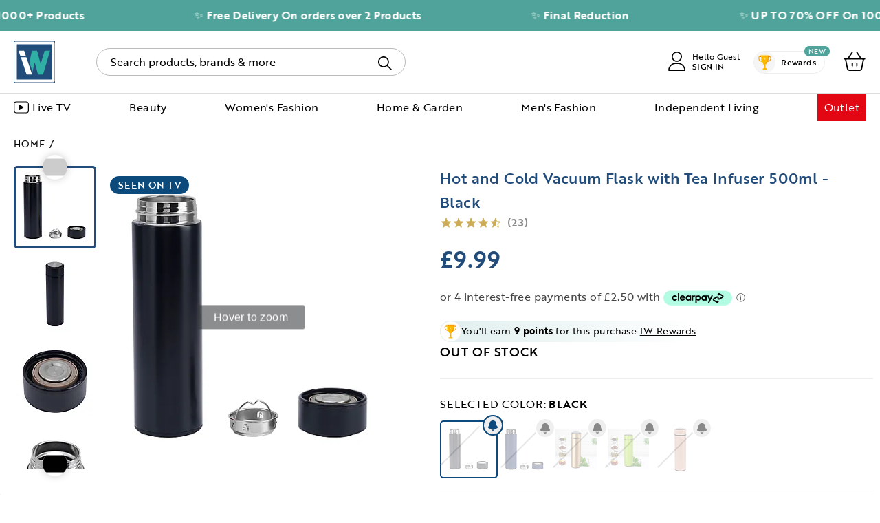

--- FILE ---
content_type: text/html;charset=UTF-8
request_url: https://www.idealworld.tv/navigation/hot-and-cold-flask-with-tea-infuser---neon-green-1600430604.html?dwvar_1600430604_color=Black
body_size: 44623
content:
<!doctype html>
<html class="ie html-hook" lang="en">
























<head prefix="og: https://ogp.me/ns# fb: https://ogp.me/ns/fb#" >



<meta charset="UTF-8">
<meta name="viewport" content="width=device-width, minimum-scale=0.0, maximum-scale=1.0" />


<title>Hot and Cold Vacuum Flask with Tea Infuser 500ml - Black - 3619222 - Ideal World</title>

<meta name="description" content=" Hot and Cold Vacuum Flask with Tea Infuser 500ml - Black - 3619222 at Ideal World. 30 Days money back guarantee."/>
<meta name="keywords" content=" Hot and Cold Vacuum Flask with Tea Infuser 500ml - Black"/>



<link rel="canonical" href="https://www.idealworld.tv/navigation/hot-and-cold-flask-with-tea-infuser---neon-green-1600430604.html" />


<link href="/on/demandware.static/Sites-TJC-IW-GB-Site/-/default/dw1bf0f7c9/images/favicon.ico" rel="shortcut icon" />



<meta name="facebook-domain-verification" content="2ozgfhmc9m1fsgvpl3befq0a97zojr" />
<meta name="p:domain_verify" content="58227a00d6260482ee028a988abba5fd"/>


<meta name="google-site-verification" content="_kyIQRT6WmVXZsuW_QvXgT9e7BiG2Q2LLPOkYV8Ii14" />



<script type="application/ld+json">
{
"@context": "https://schema.org",
"@type": "Organization",
"url": "https://www.idealworld.tv",
"contactPoint": [
{ "@type": "ContactPoint",
"telephone": "+44 (0)800 151 2345",
"contactType": "customer service"
}
]
}
</script>





<link rel="preconnect" href="https://use.typekit.net" crossorigin>
<link rel="dns-prefetch" href="https://use.typekit.net" crossorigin>
<link rel="stylesheet" href="https://use.typekit.net/jxo2puv.css">
<style>
body {
font-family: "brother-1816", sans-serif;
}
</style>

<style type="text/css">
@font-face {
font-family: 'FontAwesome';
font-weight: normal;
font-style: normal;
font-display: swap;
src: url('/on/demandware.static/Sites-TJC-IW-GB-Site/-/default/dwbcaba872/fonts/fontawesome-webfont.woff2') format('woff2'),
url('/on/demandware.static/Sites-TJC-IW-GB-Site/-/default/dwc1cc7ab7/fonts/fontawesome-webfont.woff') format('woff'),
url('/on/demandware.static/Sites-TJC-IW-GB-Site/-/default/dw56d9043f/fonts/fontawesome-webfont.ttf') format('truetype');
}
</style>



<link rel="stylesheet" type="text/css" href="/on/demandware.static/Sites-TJC-IW-GB-Site/-/en/v1769244447598/css/style-pdp.css"  />



<link rel="stylesheet" type="text/css" href="/on/demandware.static/-/Sites/en/v1769244447598/custom/iw-custom-tjc.css"  />




<script type="text/javascript">
function replaceNoImage(elem){
elem.setAttribute('src', 'https://tjcuk.sirv.com/IW/global/no-image.svg');
elem.classList.add('no-image-replaced');
}
</script>








<link rel="preconnect" href="https://scripts.sirv.com" crossorigin>
<link rel="preconnect" href="https://tjcuk.sirv.com" crossorigin>
<link rel="dns-prefetch" href="https://scripts.sirv.com">
<link rel="dns-prefetch" href="https://tjcuk.sirv.com">
<script defer src="https://scripts.sirv.com/sirvjs/v3/sirv.js?v=3.15.1"></script>

<script>window.SirvEnabled = true;</script>




<script id="usercentrics-cmp" src="https://web.cmp.usercentrics.eu/ui/loader.js" data-settings-id=0GCdsBng_i1jCv async></script>

<script>
window.dataLayer = window.dataLayer || [];
</script>


<script type="text/javascript">
// create dataLayer
window.dataLayer = window.dataLayer || [];
function gtag() {
dataLayer.push(arguments);
}
// set "denied" as default for both ad and analytics storage, as well as ad_user_data and ad_personalization,
gtag("consent", "default", {
ad_personalization: "denied",
ad_storage: "denied",
ad_user_data: "denied",
analytics_storage: "denied",
wait_for_update: 2000 // milliseconds to wait for update
});
// Enable ads data redaction by default [optional]
gtag("set", "ads_data_redaction", true);
</script>

<!-- Google Tag Manager -->
<script>(function(w,d,s,l,i){w[l]=w[l]||[];w[l].push({'gtm.start': new Date().getTime(),event:'gtm.js'});var f=d.getElementsByTagName(s)[0],
j=d.createElement(s),dl=l!='dataLayer'?'&l='+l:'';j.async=true;j.src=
'https://www.googletagmanager.com/gtm.js?id='+i+dl;f.parentNode.insertBefore(j,f);
})(window,document,'script','dataLayer','GTM-PB5NFCRJ');</script>
<!-- End Google Tag Manager -->



<!-- Begin: Northbeam pixel -->
<script>(function(){var t;(n=t=t||{}).A="identify",n.B="trackPageView",n.C="fireEmailCaptureEvent",n.D="fireCustomGoal",n.E="firePurchaseEvent",n.F="trackPageViewInitial";var n="//j.northbeam.io/ota-sp/348d6d62-f518-407f-8210-eb932f0ccebb.js";function r(n){for(var e=[],t=1;t<arguments.length;t++)e[t-1]=arguments[t];a.push({fnName:n,args:e})}var e,a=[],i=((e={})[t.F]=function(n){r(t.F,n)},(i={_q:a})[t.A]=function(n,e){return r(t.A,n,e)},i[t.B]=function(){return r(t.B)},i[t.C]=function(n,e){return r(t.C,n,e)},i[t.D]=function(n,e){return r(t.D,n,e)},i[t.E]=function(n){return r(t.E,n)},window.Northbeam=i,document.createElement("script"));i.async=!0,i.src=n,document.head.appendChild(i),e.trackPageViewInitial(window.location.href);})()</script>
<!-- End: Northbeam pixel -->


<script type="text/javascript">//<!--
/* <![CDATA[ (head-active_data.js) */
var dw = (window.dw || {});
dw.ac = {
    _analytics: null,
    _events: [],
    _category: "",
    _searchData: "",
    _anact: "",
    _anact_nohit_tag: "",
    _analytics_enabled: "true",
    _timeZone: "Europe/London",
    _capture: function(configs) {
        if (Object.prototype.toString.call(configs) === "[object Array]") {
            configs.forEach(captureObject);
            return;
        }
        dw.ac._events.push(configs);
    },
	capture: function() { 
		dw.ac._capture(arguments);
		// send to CQ as well:
		if (window.CQuotient) {
			window.CQuotient.trackEventsFromAC(arguments);
		}
	},
    EV_PRD_SEARCHHIT: "searchhit",
    EV_PRD_DETAIL: "detail",
    EV_PRD_RECOMMENDATION: "recommendation",
    EV_PRD_SETPRODUCT: "setproduct",
    applyContext: function(context) {
        if (typeof context === "object" && context.hasOwnProperty("category")) {
        	dw.ac._category = context.category;
        }
        if (typeof context === "object" && context.hasOwnProperty("searchData")) {
        	dw.ac._searchData = context.searchData;
        }
    },
    setDWAnalytics: function(analytics) {
        dw.ac._analytics = analytics;
    },
    eventsIsEmpty: function() {
        return 0 == dw.ac._events.length;
    }
};
/* ]]> */
// -->
</script>
<script type="text/javascript">//<!--
/* <![CDATA[ (head-cquotient.js) */
var CQuotient = window.CQuotient = {};
CQuotient.clientId = 'aaxn-TJC-IW-GB';
CQuotient.realm = 'AAXN';
CQuotient.siteId = 'TJC-IW-GB';
CQuotient.instanceType = 'prd';
CQuotient.locale = 'en';
CQuotient.fbPixelId = '__UNKNOWN__';
CQuotient.activities = [];
CQuotient.cqcid='';
CQuotient.cquid='';
CQuotient.cqeid='';
CQuotient.cqlid='';
CQuotient.apiHost='api.cquotient.com';
/* Turn this on to test against Staging Einstein */
/* CQuotient.useTest= true; */
CQuotient.useTest = ('true' === 'false');
CQuotient.initFromCookies = function () {
	var ca = document.cookie.split(';');
	for(var i=0;i < ca.length;i++) {
	  var c = ca[i];
	  while (c.charAt(0)==' ') c = c.substring(1,c.length);
	  if (c.indexOf('cqcid=') == 0) {
		CQuotient.cqcid=c.substring('cqcid='.length,c.length);
	  } else if (c.indexOf('cquid=') == 0) {
		  var value = c.substring('cquid='.length,c.length);
		  if (value) {
		  	var split_value = value.split("|", 3);
		  	if (split_value.length > 0) {
			  CQuotient.cquid=split_value[0];
		  	}
		  	if (split_value.length > 1) {
			  CQuotient.cqeid=split_value[1];
		  	}
		  	if (split_value.length > 2) {
			  CQuotient.cqlid=split_value[2];
		  	}
		  }
	  }
	}
}
CQuotient.getCQCookieId = function () {
	if(window.CQuotient.cqcid == '')
		window.CQuotient.initFromCookies();
	return window.CQuotient.cqcid;
};
CQuotient.getCQUserId = function () {
	if(window.CQuotient.cquid == '')
		window.CQuotient.initFromCookies();
	return window.CQuotient.cquid;
};
CQuotient.getCQHashedEmail = function () {
	if(window.CQuotient.cqeid == '')
		window.CQuotient.initFromCookies();
	return window.CQuotient.cqeid;
};
CQuotient.getCQHashedLogin = function () {
	if(window.CQuotient.cqlid == '')
		window.CQuotient.initFromCookies();
	return window.CQuotient.cqlid;
};
CQuotient.trackEventsFromAC = function (/* Object or Array */ events) {
try {
	if (Object.prototype.toString.call(events) === "[object Array]") {
		events.forEach(_trackASingleCQEvent);
	} else {
		CQuotient._trackASingleCQEvent(events);
	}
} catch(err) {}
};
CQuotient._trackASingleCQEvent = function ( /* Object */ event) {
	if (event && event.id) {
		if (event.type === dw.ac.EV_PRD_DETAIL) {
			CQuotient.trackViewProduct( {id:'', alt_id: event.id, type: 'raw_sku'} );
		} // not handling the other dw.ac.* events currently
	}
};
CQuotient.trackViewProduct = function(/* Object */ cqParamData){
	var cq_params = {};
	cq_params.cookieId = CQuotient.getCQCookieId();
	cq_params.userId = CQuotient.getCQUserId();
	cq_params.emailId = CQuotient.getCQHashedEmail();
	cq_params.loginId = CQuotient.getCQHashedLogin();
	cq_params.product = cqParamData.product;
	cq_params.realm = cqParamData.realm;
	cq_params.siteId = cqParamData.siteId;
	cq_params.instanceType = cqParamData.instanceType;
	cq_params.locale = CQuotient.locale;
	
	if(CQuotient.sendActivity) {
		CQuotient.sendActivity(CQuotient.clientId, 'viewProduct', cq_params);
	} else {
		CQuotient.activities.push({activityType: 'viewProduct', parameters: cq_params});
	}
};
/* ]]> */
// -->
</script>
<!-- Demandware Apple Pay -->

<style type="text/css">ISAPPLEPAY{display:inline}.dw-apple-pay-button,.dw-apple-pay-button:hover,.dw-apple-pay-button:active{background-color:black;background-image:-webkit-named-image(apple-pay-logo-white);background-position:50% 50%;background-repeat:no-repeat;background-size:75% 60%;border-radius:5px;border:1px solid black;box-sizing:border-box;margin:5px auto;min-height:30px;min-width:100px;padding:0}
.dw-apple-pay-button:after{content:'Apple Pay';visibility:hidden}.dw-apple-pay-button.dw-apple-pay-logo-white{background-color:white;border-color:white;background-image:-webkit-named-image(apple-pay-logo-black);color:black}.dw-apple-pay-button.dw-apple-pay-logo-white.dw-apple-pay-border{border-color:black}</style>










<!-- TrustBox script -->
<script type="text/javascript" src="//widget.trustpilot.com/bootstrap/v5/tp.widget.bootstrap.min.js" async></script>
<!-- End TrustBox script -->

	 


	


<div class="html-slot-container">


<!-- TrustBox script -->
<script type="text/javascript" src="//widget.trustpilot.com/bootstrap/v5/tp.widget.bootstrap.min.js" async></script>
<!-- End TrustBox script -->



</div>
 
	

<!-- Prefixbox Integration -->
<link rel="preconnect" href="https://integration.prefixbox.com/" />
<link rel="dns-prefetch" href="https://integration.prefixbox.com/" />
<link rel="preconnect" href="https://api.prefixbox.com/" />
<link rel="dns-prefetch" href="https://api.prefixbox.com/" />
<script>
    window.prefixboxAnalytics=window.prefixboxAnalytics||function(t,s,p,o){(window.pfbxQueue=window.pfbxQueue||[]).push({type:t,source:s,params:p,overrideObject:o});};
    window.prefixboxFunctions=window.prefixboxFunctions||{}; window.prefixboxCustomerFunctions=window.prefixboxCustomerFunctions||{};
</script>
<script
    id="prefixbox-integration-v2"
    async
    defer
    fetchpriority="high"
    type="text/javascript"
    src="https://integration.prefixbox.com/3bf779c0-719c-4e65-baba-f525ce4e56b9"
></script>
<!-- End Prefixbox Integration -->





    
        <script>
			var yotpoLoyaltyStaticContentURL = "https://cdn-widgetsrepository.yotpo.com/v1/loader/_jrw2zrhpAOfM08eS4Cdgg";
			(function e() {
				var e = document.createElement("script");
						e.type = "text/javascript",
						e.async = true,
						e.src = yotpoLoyaltyStaticContentURL;
				var t = document.getElementsByTagName("script")[1];
				t.parentNode.insertBefore(e, t)
			})();
	    </script>
    
    
        <script>
			var yotpoLoyaltySDKURL = "https://cdn-loyalty.yotpo.com/loader/_jrw2zrhpAOfM08eS4Cdgg.js";
			(function e() {
				var e = document.createElement("script");
						e.type = "text/javascript",
						e.async = true,
						e.src = yotpoLoyaltySDKURL;
				var t = document.getElementsByTagName("script")[1];
				t.parentNode.insertBefore(e, t)
			})();
	    </script>
    














<script type="text/javascript" async src="//null.collect.igodigital.com/collect.js"></script>
<script type="text/javascript">
var _etmc = [];
_etmc.push(["setOrgId", null]);
</script>
</head>
<body class="has-sticky-header" data-shopcontext="webshop">


<!-- Google Tag Manager -->
<noscript>
<iframe src="//www.googletagmanager.com/ns.html?id=GTM-PB5NFCRJ" height="0" width="0" style="display:none;visibility:hidden"></iframe>
</noscript>
<!-- End Google Tag Manager -->

<div id="gtm_id" data-gtm="GTM-PB5NFCRJ"></div>

<div id="wrapper" class="wrapper sticky-wrapper pt_product-details pdp_redesign">





























<div class="backtotop">Back to top</div>




<div id="browser-check" class="browser-check">
<noscript>
<div class="message error-form browser-compatibility-alert">
<div class="message-inner">
<div class="message-content">
Your browser's Javascript functionality is turned off. Please turn it on so that you can experience the full capabilities of this site.
</div>
</div>
</div>
</noscript>
</div>

<div class="js-lazyload-content" data-url="/on/demandware.store/Sites-TJC-IW-GB-Site/en/Home-IncludeOrderOnBehalfHeader"></div>


	 


	


<div class="html-slot-container">


<style>
.custom-text-slider {
position: relative;
overflow: hidden;
width: 100%;
background: linear-gradient(90deg, #8f1100 0%, #c81901 100%);
color: #fff;
padding: 10px 0;
font-size: 16px;
letter-spacing: 0.02em;
}
.custom-number {
position: absolute;
right: 0;
top: 50%;
transform: translateY(-50%);
z-index: 2;
background: #580000;
padding: 0 15px;
display: flex;
gap: 10px;
}
.custom-text-slider-track {
display: inline-flex;
white-space: nowrap;
animation: scroll-left 60s linear infinite;
z-index: 1;
}
.custom-text-slider:hover .custom-text-slider-track {
animation-play-state: paused;
}
.custom-slide {
padding: 0 5rem;
flex-shrink: 0;
}
@keyframes scroll-left {
0% {
transform: translateX(0);
}
100% {
transform: translateX(-50%);
}
}
</style>
<div class="custom-text-slider" style="background: #50A39A;">
<div class="custom-text-slider-track">
<div class="custom-slide">✨ <b> Final Reduction </b></div>
<div class="custom-slide">✨ <b>UP TO 70% OFF</b> <b>On 1000+ Products</b> </div>
<div class="custom-slide">✨ <b>Free Delivery On orders over 2 Products</b></div>
<div class="custom-slide">✨ <b> Final Reduction </b></div>
<div class="custom-slide">✨ <b>UP TO 70% OFF</b> <b>On 1000+ Products</b> </div>
<div class="custom-slide">✨ <b> Free Delivery On orders over 2 Products </b></div>
<!-- Duplicate slides for seamless loop -->
<div class="custom-slide">✨ <b> Final Reduction </b></div>
<div class="custom-slide">✨ <b>UP TO 70% OFF</b> <b>On 1000+ Products</b> </div>
<div class="custom-slide">✨ <b>Free Delivery On orders over 2 Products </b></div>
<div class="custom-slide">✨ <b> Final Reduction </b></div>
<div class="custom-slide">✨ <b>UP TO 70% OFF</b> <b>On 1000+ Products</b> </div>
<div class="custom-slide">✨ <b> Free Delivery On orders over 2 Products </b></div>
</div>
</div>



</div>
 
	

<header class="xlt-header header " id="site-header">
<div class="header-wrapper">
<div class="header-inner">
<div class="header-content">
<div class="header-menu">
<div class="menu-bars-wrapper flyinheader-trigger">
<svg version="1.1" width="22px" height="18px" xmlns="http://www.w3.org/2000/svg"><path d="M 22 1.51685393258427 C 22 1.6844009915217 21.8680838995037 1.82022471910112 21.7053571428571 2 L 0.294642857142857 2 C 0.131916100496284 1.82022471910112 0 1.6844009915217 0 1.51685393258427 L 0 0.303370786516854 C 0 0.135823727579422 0.131916100496284 0 0.294642857142857 0 L 21.7053571428571 0 C 21.8680838995037 0 22 0.135823727579422 22 0.303370786516854 L 22 1.51685393258427 Z M 22 9.60674157303371 C 22 9.77428863197114 21.8680838995037 9.91011235955056 21.7053571428571 10 L 0.294642857142857 10 C 0.131916100496284 9.91011235955056 0 9.77428863197114 0 9.60674157303371 L 0 8.39325842696629 C 0 8.22571136802886 0.131916100496284 8.08988764044944 0.294642857142857 8 L 21.7053571428571 8 C 21.8680838995037 8.08988764044944 22 8.22571136802886 22 8.39325842696629 L 22 9.60674157303371 Z M 22 17.6966292134831 C 22 17.8641762724206 21.8680838995037 18 21.7053571428571 18 L 0.294642857142857 18 C 0.131916100496284 18 0 17.8641762724206 0 17.6966292134831 L 0 16.4831460674157 C 0 16.3155990084783 0.131916100496284 16.1797752808989 0.294642857142857 16 L 21.7053571428571 16 C 21.8680838995037 16.1797752808989 22 16.3155990084783 22 16.4831460674157 L 22 17.6966292134831 Z " /></svg>
</div>
</div>
<div class="header-logo">
<a href="https://www.idealworld.tv/gb" title="Ideal World" class="header-logo-link">












<div class="content-asset"><!-- dwMarker="content" dwContentID="5845e06106bdff9d23bb46bd17" -->
<svg xmlns="http://www.w3.org/2000/svg" width="60" height="60" viewBox="0 0 60 60" fill="none"><g><path fill-rule="evenodd" clip-rule="evenodd" d="M0 60H60V0H0V60Z" fill="#224C7A"></path><path class="desktop-only" d="M2.5 57.5H57.5V2.5H2.5V57.5Z" stroke="white" stroke-width="4" stroke-linecap="round" stroke-linejoin="round"></path><path fill-rule="evenodd" clip-rule="evenodd" d="M9.5 21H17.5L15.1667 13.6667H7L9.5 21Z" fill="white"></path><path fill-rule="evenodd" clip-rule="evenodd" d="M18.6654 48.1667H26.6654L18.332 23.1667H10.332L18.6654 48.1667Z" fill="white"></path><path fill-rule="evenodd" clip-rule="evenodd" d="M35.332 48.1667H42.6654L52.832 13.8333H44.9987L39.1654 32.8333L33.8952 13.8333H26.4987L22.832 30.3333L27.332 44.3333L30.4987 30.5L35.332 48.1667Z" fill="#30AFA4"></path></g></svg>

</div> <!-- End content-asset -->





</a>
</div>
<div class="header-account">



























<div class="account_dropdown-header">
<a href="https://www.idealworld.tv/account" title="">
<svg height="28" viewBox="0 0 451.76 512" xmlns="http://www.w3.org/2000/svg"><path d="M226 1C151.56 1 91 61.56 91 136s60.56 135 135 135 135-60.56 135-135S300.44 1 226 1zm0 240c-57.9 0-105-47.1-105-105S168.1 31 226 31s105 47.1 105 105-47.1 105-105 105zm167.97 116.2C357.01 319.67 308.01 299 256 299h-60c-52.01 0-101.01 20.67-137.97 58.2C21.26 394.54 1 443.83 1 496c0 8.28 6.72 15 15 15h420c8.28 0 15-6.72 15-15 0-52.17-20.26-101.46-57.03-138.8zM31.66 481c7.52-85.09 78.35-152 164.34-152h60c85.99 0 156.83 66.91 164.34 152H31.66z"/></svg>
</a>
<div class="js-accountname"></div>
</div>

</div>


<div class="js-lazyload-content" data-url="/on/demandware.store/Sites-TJC-IW-GB-Site/en/Yotpo-IncludeHeaderLoyaltyPoints"></div>


<div class="header-search">


<form role="search" action="/search" method="get" name="simpleSearch">
<fieldset>

<input type="text" id="q-desktop" name="q" value="" class="xlt-searchField input-search simple-search-q" placeholder="Search products, brands &amp; more" />

<button class="button button-icon text-search-btn" type="submit">
<svg xmlns="http://www.w3.org/2000/svg" width="20" height="20" viewBox="0 0 512.005 512.005"><path d="m505.749 475.587-145.6-145.6c28.203-34.837 45.184-79.104 45.184-127.317C405.333 90.926 314.41.003 202.666.003S0 90.925 0 202.669s90.923 202.667 202.667 202.667c48.213 0 92.48-16.981 127.317-45.184l145.6 145.6c4.16 4.16 9.621 6.251 15.083 6.251s10.923-2.091 15.083-6.251c8.341-8.341 8.341-21.824-.001-30.165zM202.667 362.669c-88.235 0-160-71.765-160-160s71.765-160 160-160 160 71.765 160 160-71.766 160-160 160z"/></svg>
</button>
</fieldset>
</form>
</div>

<div class="header-bag">
<a class="header-bag-link bag-icon" href="https://www.idealworld.tv/cart" title="Proceed to Checkout">


























<span class="bag-icon ">
<span class="bag-quantity-container">

</span>
<svg id="Group_4245" data-name="Group 4245" xmlns="http://www.w3.org/2000/svg"
xmlns:xlink="http://www.w3.org/1999/xlink" width="28" height="60.492" viewBox="0 0 67.597 60.492">
<g id="Group_4244" data-name="Group 4244" transform="translate(0 0)">
<path id="Path_13459" data-name="Path 13459"
d="M67.293,22.153a2.175,2.175,0,0,0-1.844-.945h-8.32a1.9,1.9,0,0,1-1.7-.9c-2.931-4.491-5.909-8.935-8.887-13.378L44.034,3.149c-.52-.8-1.04-1.56-1.56-2.316A1.874,1.874,0,0,0,40.158.171,1.911,1.911,0,0,0,38.976,2.3a2.863,2.863,0,0,0,.52,1.087c3.546,5.295,7.044,10.589,10.589,15.837a2.225,2.225,0,0,1,.52,1.229v.709H16.332l.851-1.371a3.18,3.18,0,0,0,.331-.52L25.928,6.694c.8-1.229,1.607-2.411,2.411-3.64a2.03,2.03,0,0,0,.142-1.938A1.851,1.851,0,0,0,26.968.029c-.851-.142-1.465.236-2.08,1.135-1.985,3.026-3.971,6.051-6,9.029L12.219,20.262a2,2,0,0,1-1.8.945H2.1a2.012,2.012,0,0,0-2.08,1.655,1.959,1.959,0,0,0,1.324,2.127,2.823,2.823,0,0,0,1.276.095,1.267,1.267,0,0,1,1.513,1.182l1.7,8.367c1.182,5.72,2.364,11.629,3.4,17.444,1.135,6.24,5.72,8.415,9.313,8.415H49.092a9.087,9.087,0,0,0,9.077-7.658c.756-3.829,1.513-7.611,2.269-11.44.993-4.916,1.985-9.786,2.931-14.7a1.722,1.722,0,0,1,2.08-1.607A1.852,1.852,0,0,0,67.434,23.9a1.771,1.771,0,0,0-.142-1.749M59.4,26.88c-1.04,5.153-2.08,10.306-3.12,15.411-.662,3.356-1.324,6.713-2.033,10.069a5.066,5.066,0,0,1-5.295,4.255H18.79a5.16,5.16,0,0,1-5.484-4.444c-.8-3.924-1.607-7.847-2.364-11.771C10,35.768,9.1,31.135,8.153,26.5a1.351,1.351,0,0,1,.189-1.135,1.458,1.458,0,0,1,1.087-.284H57.885a1.3,1.3,0,0,1,1.513,1.8"
transform="translate(0.002 -0.001)" />
<path id="Path_13460" data-name="Path 13460"
d="M9.334,13.5c0,1.158.009,2.316,0,3.475-.014,1.527-.8,2.624-1.9,2.685-1.168.066-2.137-.974-2.175-2.52-.057-2.42-.057-4.855,0-7.275.038-1.555.993-2.586,2.17-2.52,1.1.061,1.886,1.153,1.9,2.68.014,1.158,0,2.316,0,3.475"
transform="translate(19.442 27.356)" />
<path id="Path_13461" data-name="Path 13461"
d="M8.245,13.505c0-1.187-.014-2.373,0-3.555.019-1.4.728-2.472,1.7-2.6,1.116-.147,1.981.69,2.179,2.179a30.947,30.947,0,0,1,.066,3.631c.014,1.239.019,2.482,0,3.72a2.789,2.789,0,0,1-1.432,2.7,1.8,1.8,0,0,1-2.217-1.116,3.32,3.32,0,0,1-.3-1.489c0-1.158,0-2.316,0-3.475"
transform="translate(30.713 27.353)" />
</g>
</svg>
</span></a>
<span class="bag-icon"></span>
</div>
</div>
</div>
<div class="desktop-navigation">
<div class="inner">
<nav id="navigation" role="navigation" class="navigation">





























<ul class="menu-category ul-level-1 wrapper-menu-type">
<li class="mobile-navigation-top-buttons">
<div class="js-accountname"></div>
<div class="navigation-close-btn flyinheader-close-trigger">
<i class="fa fa-times"><!-- icon --></i>
</div>
</li>
<div class="d-block d-lg-none">
<li class="li-level-1 home-page-button">
<a class="navigation-home-btn" href="https://www.idealworld.tv">
Home
</a>
</li>
<div class="header-mobile-banner-position-wrapper">

	 

	
</div>
</div>
<div class="header-mobile-banner-position-wrapper">

	 

	
</div>




<li class="li-level-1 has-sub-cats live-tv  " data-category-id="live-tv" >

<a href="https://www.idealworld.tv/watch-tv" class="xlt-firstLevelCategory a-level-1 d-flex justify-content-between a-level-1-menu-item-toggle "
>

<svg width="22" height="35" xmlns="http://www.w3.org/2000/svg" viewBox="0 0 19.74 15.35"><path class="st1"  d="M3.29.55h13.16c1.54 0 2.74 1.21 2.74 2.74v8.77c0 1.54-1.21 2.74-2.74 2.74H3.29c-1.54 0-2.74-1.21-2.74-2.74V3.29C.55 1.75 1.76.55 3.29.55z"></path><path class="st2" d="M12.63 7.29 7.6 4.05c-.3-.16-.64-.14-.64.43v6.39c0 .53.37.61.64.43l5.03-3.24a.55.55 0 0 0 0-.77z"></path></svg>


<!-- Display Category Name -->
<span class='category-name'>Live TV</span>
<!-- Category Image -->




<div class="category-image">
<img src="https://tjcuk.sirv.com/IW/navigation/megamenu/watch-live.png?sharpen=0" alt="Live TV"/>
</div>

<!-- Close Anchor Tag -->

</a>


<i class="menu-item-toggle fa fa-angle-left"><!-- icon --></i>

<div class="navigation-close-btn close-level-2 flyinheader-close-trigger">
<i class="fa fa-times"><!-- icon --></i>
</div>








<div class="div-level-2 toggle-content collapsed">
<div class="category-slot-wrapper">

	 

	
</div>
<ul class="ul-level-2">





<li class="li-level-2 asset-container-bottom">

	 


	


<div class="html-slot-container">


<style>
@media (max-width: 1279px) {
.navigation-content .xrow {
--bs-gutter-x: 0;
width: 100%
}
}
.navigation-content {
max-width: 100%
}
.livetv-flyout .text-title {
height: 40px;
padding: 10px 15px;
font-size: 14px;
font-weight: 500;
line-height: 20px;
background-color: #f5f5f5;
}
</style>
<div class="navigation-content livetv-flyout">
<div class="xrow xrow-cols-1 xrow-cols-xl-3">
<div class="xcol">
<a href="https://www.idealworld.tv/watch-tv">
<picture>
<source media="(min-width:1280px)"
srcset="https://tjcuk.sirv.com/IW/navigation/megamenu/live-tv/watch-live.jpg?sharpen=0">
<source media="(max-width:1279px)"
srcset="https://tjcuk.sirv.com/IW/navigation/megamenu/live-tv/watch-live_mobile.jpg?sharpen=0">
<img loading="lazy" class="img-responsive"
src="https://tjcuk.sirv.com/IW/navigation/megamenu/live-tv/watch-live_mobile.jpg?sharpen=0">
</picture>
<div class="text-title">24x7 Live Streaming</div>
</a>
</div>
<div class="xcol">
<a href="https://www.idealworld.tv/live-tv/missed-auctions">
<picture>
<source media="(min-width:1280px)"
srcset="https://tjcuk.sirv.com/IW/navigation/megamenu/live-tv/recently-on-air.jpg?sharpen=0">
<source media="(max-width:1279px)"
srcset="https://tjcuk.sirv.com/IW/navigation/megamenu/live-tv/recently-on-air_mobile.jpg?sharpen=0">
<img loading="lazy" class="img-responsive"
src="https://tjcuk.sirv.com/IW/navigation/megamenu/live-tv/recently-on-air_mobile.jpg?sharpen=0">
</picture>
</a>
<div class="text-title">You may have missed during our live presentations.</div>
</div>
<div class="xcol">
<a href="https://www.idealworld.tv/iwshop/">
<picture>
<source media="(min-width:1280px)"
srcset="https://tjcuk.sirv.com/IW/homepage/2026/Jan-2026/21/Flyout-Livetv-Banner-D.jpg?sharpen=0">
<source media="(max-width:1279px)"
srcset="https://tjcuk.sirv.com/IW/homepage/2026/Jan-2026/21/Flyout-Livetv-Banner-M.jpg?sharpen=0">
<img loading="lazy" class="img-responsive"
src="https://tjcuk.sirv.com/IW/homepage/2026/Jan-2026/21/Flyout-Livetv-Banner-D.jpg?sharpen=0">
</picture>
</a>
<div class="text-title">Final Reduction</div>
</div>
</div>
</div>



</div>
 
	
</li>

</ul>
</div>


</li>




<li class="li-level-1 has-sub-cats accessories-beauty  " data-category-id="accessories-beauty" >

<a href="https://www.idealworld.tv/beauty-1/" class="xlt-firstLevelCategory a-level-1 d-flex justify-content-between a-level-1-menu-item-toggle "
>


<!-- Display Category Name -->
<span class='category-name'>Beauty</span>
<!-- Category Image -->




<div class="category-image">
<img src="https://tjcuk.sirv.com/IW/navigation/megamenu/health-beauty.png?sharpen=0" alt="Beauty"/>
</div>

<!-- Close Anchor Tag -->

</a>


<i class="menu-item-toggle fa fa-angle-left"><!-- icon --></i>

<div class="navigation-close-btn close-level-2 flyinheader-close-trigger">
<i class="fa fa-times"><!-- icon --></i>
</div>








<div class="div-level-2 toggle-content collapsed">
<div class="category-slot-wrapper">

	 

	
</div>
<ul class="ul-level-2">




<li class="li-level-2 clearfix loop-type count-lv2-1">


<div class="cat-ID-makeup has-sub-cats ">




<a class="a-level-2" href="https://www.idealworld.tv/makeup/">
Makeup
</a>

<div class="div-level-3 toggle-content expanded" style="display: block;">
<ul class="ul-level-3">



<li class="li-level-3 count-lv3-1 align-items-center  ">
<div class="level-3-category-inner-wrapper">

<a class="a-level-3" href="https://www.idealworld.tv/beauty-foundation/">


<span class="category-name">Foundation</span>

</a>

</div>
</li>



<li class="li-level-3 count-lv3-2 align-items-center  ">
<div class="level-3-category-inner-wrapper">

<a class="a-level-3" href="https://www.idealworld.tv/beauty-lip-gloss/">


<span class="category-name">Lip Gloss</span>

</a>

</div>
</li>



<li class="li-level-3 count-lv3-3 align-items-center  ">
<div class="level-3-category-inner-wrapper">

<a class="a-level-3" href="https://www.idealworld.tv/beauty-lipstick/">


<span class="category-name">Lipsticks</span>

</a>

</div>
</li>



<li class="li-level-3 count-lv3-4 align-items-center  ">
<div class="level-3-category-inner-wrapper">

<a class="a-level-3" href="https://www.idealworld.tv/eyes-makeup/">






<div class="level-3-category-image-wrapper mr-1
hide-image-desktop
hide-image-tablet
hide-image-mobile
">
<img loading="lazy" src="https://tjcuk.sirv.com/IW/navigation/megamenu/health-Beauty/makeup/eye-makeup.jpg?sharpen=0" alt="Eyes Makeup"/>
</div>

<span class="category-name">Eyes Makeup</span>

</a>

</div>
</li>


</ul>
</div>

</div>


<div class="cat-ID-beauty-bath-body has-sub-cats active">



<a class="a-level-2" href="https://www.idealworld.tv/beauty/bath-body/">
Body and Bath
</a>

<div class="div-level-3 toggle-content expanded" style="display: block;">
<ul class="ul-level-3">



<li class="li-level-3 count-lv3-1 align-items-center  ">
<div class="level-3-category-inner-wrapper">

<a class="a-level-3" href="https://www.idealworld.tv/bath-cleansing/">






<div class="level-3-category-image-wrapper mr-1
hide-image-desktop
hide-image-tablet
hide-image-mobile
">
<img loading="lazy" src="https://tjcuk.sirv.com/IW/navigation/megamenu/health-Beauty/body-bath/shower-gel.jpg?sharpen=0" alt="Bath &amp; Cleansing"/>
</div>

<span class="category-name">Bath &amp; Cleansing</span>

</a>

</div>
</li>



<li class="li-level-3 count-lv3-2 align-items-center  ">
<div class="level-3-category-inner-wrapper">

<a class="a-level-3" href="https://www.idealworld.tv/body-moisturisers-and-exfoliators/">






<div class="level-3-category-image-wrapper mr-1
hide-image-desktop
hide-image-tablet
hide-image-mobile
">
<img loading="lazy" src="https://tjcuk.sirv.com/IW/navigation/megamenu/health-Beauty/body-bath/moisturisers.jpg?sharpen=0" alt="Bath &amp; Body Gift Sets"/>
</div>

<span class="category-name">Bath &amp; Body Gift Sets</span>

</a>

</div>
</li>



<li class="li-level-3 count-lv3-3 align-items-center  ">
<div class="level-3-category-inner-wrapper">

<a class="a-level-3" href="https://www.idealworld.tv/foot-care/">


<span class="category-name">Foot care</span>

</a>

</div>
</li>


</ul>
</div>

</div>

</li>

<li class="li-level-2 clearfix loop-type count-lv2-2">


<div class="cat-ID-beauty-skin-care has-sub-cats ">



<a class="a-level-2" href="https://www.idealworld.tv/beauty-skin-care/">
Skin Care
</a>

<div class="div-level-3 toggle-content expanded" style="display: block;">
<ul class="ul-level-3">



<li class="li-level-3 count-lv3-1 align-items-center  ">
<div class="level-3-category-inner-wrapper">

<a class="a-level-3" href="https://www.idealworld.tv/skin-care-face/">






<div class="level-3-category-image-wrapper mr-1
hide-image-desktop
hide-image-tablet
hide-image-mobile
">
<img loading="lazy" src="https://tjcuk.sirv.com/IW/navigation/megamenu/health-Beauty/skin-care/anti-aging.jpg?sharpen=0" alt="Face"/>
</div>

<span class="category-name">Face</span>

</a>

</div>
</li>



<li class="li-level-3 count-lv3-2 align-items-center  ">
<div class="level-3-category-inner-wrapper">

<a class="a-level-3" href="https://www.idealworld.tv/eye-care-lips/">






<div class="level-3-category-image-wrapper mr-1
hide-image-desktop
hide-image-tablet
hide-image-mobile
">
<img loading="lazy" src="https://tjcuk.sirv.com/IW/navigation/megamenu/health-Beauty/skin-care/eye-care.jpg?sharpen=0" alt="Eyes &amp; Lips"/>
</div>

<span class="category-name">Eyes &amp; Lips</span>

</a>

</div>
</li>



<li class="li-level-3 count-lv3-3 align-items-center  ">
<div class="level-3-category-inner-wrapper">

<a class="a-level-3" href="https://www.idealworld.tv/skin-care-body/">






<div class="level-3-category-image-wrapper mr-1
hide-image-desktop
hide-image-tablet
hide-image-mobile
">
<img loading="lazy" src="https://tjcuk.sirv.com/IW/navigation/beauty/icon_body%20%26%20bath.jpg" alt="Body"/>
</div>

<span class="category-name">Body</span>

</a>

</div>
</li>



<li class="li-level-3 count-lv3-4 align-items-center  ">
<div class="level-3-category-inner-wrapper">

<a class="a-level-3" href="https://www.idealworld.tv/beauty-tools/">






<div class="level-3-category-image-wrapper mr-1
hide-image-desktop
hide-image-tablet
hide-image-mobile
">
<img loading="lazy" src="https://tjcuk.sirv.com/IW/navigation/megamenu/health-Beauty/skin-care/beauty-tools.jpg" alt="Tools &amp; Devices"/>
</div>

<span class="category-name">Tools &amp; Devices</span>

</a>

</div>
</li>


</ul>
</div>

</div>

</li>

<li class="li-level-2 clearfix loop-type count-lv2-3">


<div class="cat-ID-hair-care has-sub-cats ">



<a class="a-level-2" href="https://www.idealworld.tv/hair-care/">
Hair &amp; Grooming
</a>

<div class="div-level-3 toggle-content expanded" style="display: block;">
<ul class="ul-level-3">



<li class="li-level-3 count-lv3-1 align-items-center  ">
<div class="level-3-category-inner-wrapper">

<a class="a-level-3" href="https://www.idealworld.tv/beauty-grooming/">






<div class="level-3-category-image-wrapper mr-1
hide-image-desktop
hide-image-tablet
hide-image-mobile
">
<img loading="lazy" src="https://tjcuk.sirv.com/IW/landing-pages/icons-IW/icons_Grooming.png" alt="Grooming"/>
</div>

<span class="category-name">Grooming</span>

</a>

</div>
</li>



<li class="li-level-3 count-lv3-2 align-items-center  ">
<div class="level-3-category-inner-wrapper">

<a class="a-level-3" href="https://www.idealworld.tv/beauty-hair-care/">






<div class="level-3-category-image-wrapper mr-1
hide-image-desktop
hide-image-tablet
hide-image-mobile
">
<img loading="lazy" src="https://tjcuk.sirv.com/IW/landing-pages/icons-IW/icons_HairCare.png" alt="Hair Care"/>
</div>

<span class="category-name">Hair Care</span>

</a>

</div>
</li>



<li class="li-level-3 count-lv3-3 align-items-center  ">
<div class="level-3-category-inner-wrapper">

<a class="a-level-3" href="https://www.idealworld.tv/beauty-hair-tool/">






<div class="level-3-category-image-wrapper mr-1
hide-image-desktop
hide-image-tablet
hide-image-mobile
">
<img loading="lazy" src="https://tjcuk.sirv.com/IW/landing-pages/icons-IW/icons_HairTool.png" alt="Hair Tools"/>
</div>

<span class="category-name">Hair Tools</span>

</a>

</div>
</li>


</ul>
</div>

</div>


<div class="cat-ID-healths has-sub-cats ">



<a class="a-level-2" href="https://www.idealworld.tv/healths/">
Health
</a>

<div class="div-level-3 toggle-content expanded" style="display: block;">
<ul class="ul-level-3">



<li class="li-level-3 count-lv3-1 align-items-center  ">
<div class="level-3-category-inner-wrapper">

<a class="a-level-3" href="https://www.idealworld.tv/beauty-everyday-health/">


<span class="category-name">Everyday Health</span>

</a>

</div>
</li>



<li class="li-level-3 count-lv3-2 align-items-center  ">
<div class="level-3-category-inner-wrapper">

<a class="a-level-3" href="https://www.idealworld.tv/beauty-wellness-supplement/">


<span class="category-name">Wellness Supplements</span>

</a>

</div>
</li>



<li class="li-level-3 count-lv3-3 align-items-center  ">
<div class="level-3-category-inner-wrapper">

<a class="a-level-3" href="https://www.idealworld.tv/massagers/">






<div class="level-3-category-image-wrapper mr-1
hide-image-desktop
hide-image-tablet
hide-image-mobile
">
<img loading="lazy" src="https://tjcuk.sirv.com/IW/navigation/megamenu/health-Beauty/health-fitness/massagers.jpg?sharpen=0" alt="Massagers"/>
</div>

<span class="category-name">Massagers</span>

</a>

</div>
</li>


</ul>
</div>

</div>


<div class="cat-ID-fitness has-sub-cats ">



<a class="a-level-2" href="https://www.idealworld.tv/fitness/">
Fitness
</a>

<div class="div-level-3 toggle-content expanded" style="display: block;">
<ul class="ul-level-3">



<li class="li-level-3 count-lv3-1 align-items-center  ">
<div class="level-3-category-inner-wrapper">

<a class="a-level-3" href="https://www.idealworld.tv/beauty-fitness-accessories/">


<span class="category-name">Fitness Accessories</span>

</a>

</div>
</li>



<li class="li-level-3 count-lv3-2 align-items-center  ">
<div class="level-3-category-inner-wrapper">

<a class="a-level-3" href="https://www.idealworld.tv/beauty-home-yoga/">


<span class="category-name">Home Gym &amp; Yoga</span>

</a>

</div>
</li>


</ul>
</div>

</div>

</li>

<li class="li-level-2 clearfix loop-type count-lv2-4">


<div class="cat-ID-beauty-perfume-fragrances has-sub-cats ">



<a class="a-level-2" href="https://www.idealworld.tv/beauty-perfume-fragrances/">
Fragrances
</a>

<div class="div-level-3 toggle-content expanded" style="display: block;">
<ul class="ul-level-3">



<li class="li-level-3 count-lv3-1 align-items-center  ">
<div class="level-3-category-inner-wrapper">

<a class="a-level-3" href="https://www.idealworld.tv/mens-perfume-aftershave/">






<div class="level-3-category-image-wrapper mr-1
hide-image-desktop
hide-image-tablet
hide-image-mobile
">
<img loading="lazy" src="https://tjcuk.sirv.com/IW/navigation/megamenu/health-Beauty/fragrances/for-men.jpg?sharpen=0" alt="For Men"/>
</div>

<span class="category-name">For Men</span>

</a>

</div>
</li>



<li class="li-level-3 count-lv3-2 align-items-center  ">
<div class="level-3-category-inner-wrapper">

<a class="a-level-3" href="https://www.idealworld.tv/womens-perfume-fragrances/">






<div class="level-3-category-image-wrapper mr-1
hide-image-desktop
hide-image-tablet
hide-image-mobile
">
<img loading="lazy" src="https://tjcuk.sirv.com/IW/navigation/megamenu/health-Beauty/fragrances/for-women.jpg?sharpen=0" alt="For Women"/>
</div>

<span class="category-name">For Women</span>

</a>

</div>
</li>



<li class="li-level-3 count-lv3-3 align-items-center  ">
<div class="level-3-category-inner-wrapper">

<a class="a-level-3" href="https://www.idealworld.tv/giftable-fragrances/">


<span class="category-name">Giftable Fragrances</span>

</a>

</div>
</li>



<li class="li-level-3 count-lv3-4 align-items-center  ">
<div class="level-3-category-inner-wrapper">

<a class="a-level-3" href="https://www.idealworld.tv/mini-travel/">


<span class="category-name">Mini &amp; Travel Sizes</span>

</a>

</div>
</li>



<li class="li-level-3 count-lv3-5 align-items-center  ">
<div class="level-3-category-inner-wrapper">

<a class="a-level-3" href="https://www.idealworld.tv/unisex-perfume/">


<span class="category-name">Unisex</span>

</a>

</div>
</li>


</ul>
</div>

</div>

</li>

<li class="li-level-2 clearfix loop-type count-lv2-5">


<div class="cat-ID-beauty-brand has-sub-cats ">



<a class="a-level-2" href="https://www.idealworld.tv/beauty-brands/">
By Brand
</a>

<div class="div-level-3 toggle-content expanded" style="display: block;">
<ul class="ul-level-3">

<li class="li-level-3 view-all-link clearfix count-lv3-1 align-items-center">
<a class="a-level-3 font-bold" href="https://www.idealworld.tv/beauty-brands/">




<div class="level-3-category-image-wrapper mr-1
hide-image-desktop


">
<img loading="lazy" src="https://tjcuk.sirv.com/IW/navigation/megamenu/health-Beauty/Beauty-Brands/beauty-Brands-all.jpg?sharpen=0" alt="View All"/>
</div>

<span class="category-name">View All</span>
</a>
</li>



<li class="li-level-3 count-lv3-1 align-items-center  ">
<div class="level-3-category-inner-wrapper">

<a class="a-level-3" href="https://www.idealworld.tv/lab-life-beauty/">


<span class="category-name">Lab Life Beauty</span>

</a>

</div>
</li>



<li class="li-level-3 count-lv3-2 align-items-center  ">
<div class="level-3-category-inner-wrapper">

<a class="a-level-3" href="https://www.idealworld.tv/bliss-beyond-2/">


<span class="category-name">Bliss &amp; Beyond</span>

</a>

</div>
</li>



<li class="li-level-3 count-lv3-3 align-items-center  ">
<div class="level-3-category-inner-wrapper">

<a class="a-level-3" href="https://www.idealworld.tv/elizabeth-grant/">






<div class="level-3-category-image-wrapper mr-1
hide-image-desktop


">
<img loading="lazy" src="https://tjcuk.sirv.com/IW/navigation/megamenu/health-Beauty/Beauty-Brands/Kate.jpg" alt="Elizabeth Grant"/>
</div>

<span class="category-name">Elizabeth Grant</span>

</a>

</div>
</li>



<li class="li-level-3 count-lv3-4 align-items-center  ">
<div class="level-3-category-inner-wrapper">

<a class="a-level-3" href="https://www.idealworld.tv/benjamin-button/">






<div class="level-3-category-image-wrapper mr-1
hide-image-desktop


">
<img loading="lazy" src="https://tjcuk.sirv.com/IW/navigation/megamenu/health-Beauty/Beauty-Brands/icons_21july_1.jpg" alt="Benjamin Button"/>
</div>

<span class="category-name">Benjamin Button</span>

</a>

</div>
</li>



<li class="li-level-3 count-lv3-5 align-items-center  ">
<div class="level-3-category-inner-wrapper">

<a class="a-level-3" href="https://www.idealworld.tv/fine-perfumery/">






<div class="level-3-category-image-wrapper mr-1
hide-image-desktop


">
<img loading="lazy" src="https://tjcuk.sirv.com/IW/navigation/megamenu/fine-perfumery.jpg" alt="Fine Perfumery"/>
</div>

<span class="category-name">Fine Perfumery</span>

</a>

</div>
</li>



<li class="li-level-3 count-lv3-6 align-items-center  ">
<div class="level-3-category-inner-wrapper">

<a class="a-level-3" href="https://www.idealworld.tv/mark-birch/">






<div class="level-3-category-image-wrapper mr-1
hide-image-desktop


">
<img loading="lazy" src="https://tjcuk.sirv.com/IW/navigation/megamenu/health-Beauty/Beauty-Brands/icons_21july_2.jpg" alt="Mark Birch"/>
</div>

<span class="category-name">Mark Birch</span>

</a>

</div>
</li>



<li class="li-level-3 count-lv3-7 align-items-center  ">
<div class="level-3-category-inner-wrapper">

<a class="a-level-3" href="https://www.idealworld.tv/glo24k/">






<div class="level-3-category-image-wrapper mr-1
hide-image-desktop


">
<img loading="lazy" src="https://tjcuk.sirv.com/IW/navigation/megamenu/health-Beauty/Beauty-Brands/glow24k.jpg?sharpen=0" alt="Glo24K"/>
</div>

<span class="category-name">Glo24K</span>

</a>

</div>
</li>



<li class="li-level-3 count-lv3-8 align-items-center  ">
<div class="level-3-category-inner-wrapper">

<a class="a-level-3" href="https://www.idealworld.tv/lorem/">


<span class="category-name">Lorem</span>

</a>

</div>
</li>



<li class="li-level-3 count-lv3-9 align-items-center  ">
<div class="level-3-category-inner-wrapper">

<a class="a-level-3" href="https://www.idealworld.tv/pure-glo/">


<span class="category-name">Pure Glo</span>

</a>

</div>
</li>



<li class="li-level-3 count-lv3-10 align-items-center  ">
<div class="level-3-category-inner-wrapper">

<a class="a-level-3" href="https://www.idealworld.tv/kate-somerville/">






<div class="level-3-category-image-wrapper mr-1
hide-image-desktop


">
<img loading="lazy" src="https://tjcuk.sirv.com/IW/navigation/megamenu/health-Beauty/Beauty-Brands/Kate.jpg" alt="Kate Somerville"/>
</div>

<span class="category-name">Kate Somerville</span>

</a>

</div>
</li>



<li class="li-level-3 count-lv3-11 align-items-center  ">
<div class="level-3-category-inner-wrapper">

<a class="a-level-3" href="https://www.idealworld.tv/beauty-brand/premier/">






<div class="level-3-category-image-wrapper mr-1
hide-image-desktop


">
<img loading="lazy" src="https://tjcuk.sirv.com/IW/navigation/megamenu/health-Beauty/Beauty-Brands/premier.jpg?sharpen=0" alt="Premier"/>
</div>

<span class="category-name">Premier</span>

</a>

</div>
</li>



<li class="li-level-3 count-lv3-12 align-items-center  ">
<div class="level-3-category-inner-wrapper">

<a class="a-level-3" href="https://www.idealworld.tv/soulsmart/">






<div class="level-3-category-image-wrapper mr-1
hide-image-desktop


">
<img loading="lazy" src="https://tjcuk.sirv.com/IW/navigation/megamenu/health-Beauty/Beauty-Brands/Soulsmart.jpg" alt="Soulsmart"/>
</div>

<span class="category-name">Soulsmart</span>

</a>

</div>
</li>



<li class="li-level-3 count-lv3-13 align-items-center  ">
<div class="level-3-category-inner-wrapper">

<a class="a-level-3" href="https://www.idealworld.tv/skinchemists-2/">






<div class="level-3-category-image-wrapper mr-1
hide-image-desktop


">
<img loading="lazy" src="https://tjcuk.sirv.com/IW/navigation/megamenu/health-Beauty/Beauty-Brands/Skinchemists.jpg" alt="Skinchemists"/>
</div>

<span class="category-name">Skinchemists</span>

</a>

</div>
</li>



<li class="li-level-3 count-lv3-14 align-items-center  ">
<div class="level-3-category-inner-wrapper">

<a class="a-level-3" href="https://www.idealworld.tv/numii/">






<div class="level-3-category-image-wrapper mr-1
hide-image-desktop


">
<img loading="lazy" src="https://tjcuk.sirv.com/IW/navigation/megamenu/health-Beauty/Beauty-Brands/glow24k.jpg?sharpen=0" alt="Numii"/>
</div>

<span class="category-name">Numii</span>

</a>

</div>
</li>



<li class="li-level-3 count-lv3-15 align-items-center  ">
<div class="level-3-category-inner-wrapper">

<a class="a-level-3" href="https://www.idealworld.tv/luna-mour/">


<span class="category-name">Luna&#39;Mour</span>

</a>

</div>
</li>



<li class="li-level-3 count-lv3-16 align-items-center  ">
<div class="level-3-category-inner-wrapper">

<a class="a-level-3" href="https://www.idealworld.tv/erthskin/">


<span class="category-name">ErthSkin</span>

</a>

</div>
</li>



<li class="li-level-3 count-lv3-17 align-items-center  ">
<div class="level-3-category-inner-wrapper">

<a class="a-level-3" href="https://www.idealworld.tv/fabulift-beauty/">


<span class="category-name">Fabulift</span>

</a>

</div>
</li>



<li class="li-level-3 count-lv3-18 align-items-center  ">
<div class="level-3-category-inner-wrapper">

<a class="a-level-3" href="https://www.idealworld.tv/filorga/">


<span class="category-name">Filorga</span>

</a>

</div>
</li>



<li class="li-level-3 count-lv3-19 align-items-center  ">
<div class="level-3-category-inner-wrapper">

<a class="a-level-3" href="https://www.idealworld.tv/instant-effects/">


<span class="category-name">Instant Effects</span>

</a>

</div>
</li>



<li class="li-level-3 count-lv3-20 align-items-center  ">
<div class="level-3-category-inner-wrapper">

<a class="a-level-3" href="https://www.idealworld.tv/one-truth818/">


<span class="category-name">One Truth 818</span>

</a>

</div>
</li>


</ul>
</div>

</div>

</li>


</ul>
</div>


</li>




<li class="li-level-1 has-sub-cats women-fashion  " data-category-id="women-fashion" >

<a href="https://www.idealworld.tv/women-fashion/" class="xlt-firstLevelCategory a-level-1 d-flex justify-content-between a-level-1-menu-item-toggle "
>


<!-- Display Category Name -->
<span class='category-name'>Women&#39;s Fashion</span>
<!-- Category Image -->




<div class="category-image">
<img src="https://tjcuk.sirv.com/IW/navigation/megamenu/womens-menu.png" alt="Women's Fashion"/>
</div>

<!-- Close Anchor Tag -->

</a>


<i class="menu-item-toggle fa fa-angle-left"><!-- icon --></i>

<div class="navigation-close-btn close-level-2 flyinheader-close-trigger">
<i class="fa fa-times"><!-- icon --></i>
</div>








<div class="div-level-2 toggle-content collapsed">
<div class="category-slot-wrapper">

	 

	
</div>
<ul class="ul-level-2">




<li class="li-level-2 clearfix loop-type count-lv2-1">


<div class="cat-ID-women-clothing has-sub-cats ">




<a class="a-level-2" href="https://www.idealworld.tv/women-clothing/">
Clothing
</a>

<div class="div-level-3 toggle-content expanded" style="display: block;">
<ul class="ul-level-3">

<li class="li-level-3 view-all-link clearfix count-lv3-1 align-items-center">
<a class="a-level-3 font-bold" href="https://www.idealworld.tv/women-clothing/">




<div class="level-3-category-image-wrapper mr-1



">
<img loading="lazy" src="https://tjcuk.sirv.com/IW/navigation/megamenu/clothing/womens-clothing/dresses.jpg?sharpen=0" alt="View All"/>
</div>

<span class="category-name">View All</span>
</a>
</li>



<li class="li-level-3 count-lv3-1 align-items-center  ">
<div class="level-3-category-inner-wrapper">

<a class="a-level-3" href="https://www.idealworld.tv/new-women-clothing/">






<div class="level-3-category-image-wrapper mr-1



">
<img loading="lazy" src="https://tjcuk.sirv.com/IW/navigation/megamenu/clothing/spotlight/new-in.jpg?sharpen=0" alt="New In - Clothing"/>
</div>

<span class="category-name">New In - Clothing</span>

</a>

</div>
</li>



<li class="li-level-3 count-lv3-2 align-items-center  ">
<div class="level-3-category-inner-wrapper">

<a class="a-level-3" href="https://www.idealworld.tv/womens-bestsellers/">






<div class="level-3-category-image-wrapper mr-1



">
<img loading="lazy" src="https://tjcuk.sirv.com/IW/navigation/megamenu/clothing/womens-clothing/womens-bestsellers.jpg" alt="Bestsellers"/>
</div>

<span class="category-name">Bestsellers</span>

</a>

</div>
</li>



<li class="li-level-3 count-lv3-3 align-items-center  ">
<div class="level-3-category-inner-wrapper">

<a class="a-level-3" href="https://www.idealworld.tv/womens-jumpers/">






<div class="level-3-category-image-wrapper mr-1



">
<img loading="lazy" src="https://tjcuk.sirv.com/IW/navigation/megamenu/clothing/womens-clothing/womens-sweaters.jpg" alt="Jumpers"/>
</div>

<span class="category-name">Jumpers</span>

</a>

</div>
</li>



<li class="li-level-3 count-lv3-4 align-items-center  ">
<div class="level-3-category-inner-wrapper">

<a class="a-level-3" href="https://www.idealworld.tv/womens-trousers/">






<div class="level-3-category-image-wrapper mr-1



">
<img loading="lazy" src="https://tjcuk.sirv.com/IW/navigation/megamenu/clothing/womens-clothing/womens-trousers.jpg" alt="Trousers"/>
</div>

<span class="category-name">Trousers</span>

</a>

</div>
</li>



<li class="li-level-3 count-lv3-5 align-items-center  ">
<div class="level-3-category-inner-wrapper">

<a class="a-level-3" href="https://www.idealworld.tv/tops-and-tunics/">






<div class="level-3-category-image-wrapper mr-1



">
<img loading="lazy" src="https://tjcuk.sirv.com/IW/navigation/megamenu/clothing/womens-clothing/tops.jpg?sharpen=0" alt="Tops and Tunics"/>
</div>

<span class="category-name">Tops and Tunics</span>

</a>

</div>
</li>



<li class="li-level-3 count-lv3-6 align-items-center  ">
<div class="level-3-category-inner-wrapper">

<a class="a-level-3" href="https://www.idealworld.tv/womens-lingerie-and-nightwear/">






<div class="level-3-category-image-wrapper mr-1



">
<img loading="lazy" src="https://tjcuk.sirv.com/IW/navigation/megamenu/clothing/womens-clothing/womens-nightwear.jpg" alt="Lingerie &amp; Nightwear"/>
</div>

<span class="category-name">Lingerie &amp; Nightwear</span>

</a>

</div>
</li>



<li class="li-level-3 count-lv3-7 align-items-center  ">
<div class="level-3-category-inner-wrapper">

<a class="a-level-3" href="https://www.idealworld.tv/womens-cardigan/">






<div class="level-3-category-image-wrapper mr-1



">
<img loading="lazy" src="https://tjcuk.sirv.com/IW/navigation/megamenu/clothing/womens-clothing/womens-cardigans.jpg" alt="Cardigan"/>
</div>

<span class="category-name">Cardigan</span>

</a>

</div>
</li>



<li class="li-level-3 count-lv3-8 align-items-center  ">
<div class="level-3-category-inner-wrapper">

<a class="a-level-3" href="https://www.idealworld.tv/womens-jackets-and-coats/">






<div class="level-3-category-image-wrapper mr-1



">
<img loading="lazy" src="https://tjcuk.sirv.com/IW/navigation/megamenu/clothing/womens-clothing/womens-jackets.jpg" alt="Jackets &amp; Coats"/>
</div>

<span class="category-name">Jackets &amp; Coats</span>

</a>

</div>
</li>


</ul>
</div>

</div>

</li>

<li class="li-level-2 clearfix loop-type count-lv2-2">


<div class="cat-ID-women-footwear has-sub-cats active">



<a class="a-level-2" href="https://www.idealworld.tv/women-footwear/">
Footwear
</a>

<div class="div-level-3 toggle-content expanded" style="display: block;">
<ul class="ul-level-3">

<li class="li-level-3 view-all-link clearfix count-lv3-1 align-items-center">
<a class="a-level-3 font-bold" href="https://www.idealworld.tv/women-footwear/">




<div class="level-3-category-image-wrapper mr-1



">
<img loading="lazy" src="https://tjcuk.sirv.com/IW/navigation/megamenu/accessories/Footwears/footwears-all.jpg" alt="View All"/>
</div>

<span class="category-name">View All</span>
</a>
</li>



<li class="li-level-3 count-lv3-1 align-items-center  ">
<div class="level-3-category-inner-wrapper">

<a class="a-level-3" href="https://www.idealworld.tv/footwears/slippers/">






<div class="level-3-category-image-wrapper mr-1



">
<img loading="lazy" src="https://tjcuk.sirv.com/IW/navigation/megamenu/accessories/Footwears/slippers.jpg?sharpen=0" alt="Slippers"/>
</div>

<span class="category-name">Slippers</span>

</a>

</div>
</li>



<li class="li-level-3 count-lv3-2 align-items-center  ">
<div class="level-3-category-inner-wrapper">

<a class="a-level-3" href="https://www.idealworld.tv/footwears/loafers/">






<div class="level-3-category-image-wrapper mr-1



">
<img loading="lazy" src="https://tjcuk.sirv.com/IW/navigation/megamenu/accessories/Footwears/loafers.jpg?sharpen=0" alt="Loafers"/>
</div>

<span class="category-name">Loafers</span>

</a>

</div>
</li>



<li class="li-level-3 count-lv3-3 align-items-center  ">
<div class="level-3-category-inner-wrapper">

<a class="a-level-3" href="https://www.idealworld.tv/footwears/shoes/">






<div class="level-3-category-image-wrapper mr-1



">
<img loading="lazy" src="https://tjcuk.sirv.com/IW/navigation/megamenu/accessories/Footwears/shoes.jpg?sharpen=0" alt="Shoes"/>
</div>

<span class="category-name">Shoes</span>

</a>

</div>
</li>



<li class="li-level-3 count-lv3-4 align-items-center  ">
<div class="level-3-category-inner-wrapper">

<a class="a-level-3" href="https://www.idealworld.tv/footwears/trainers/">






<div class="level-3-category-image-wrapper mr-1



">
<img loading="lazy" src="https://tjcuk.sirv.com/IW/navigation/megamenu/accessories/Footwears/trainers.jpg?sharpen=0" alt="Trainers"/>
</div>

<span class="category-name">Trainers</span>

</a>

</div>
</li>



<li class="li-level-3 count-lv3-5 align-items-center  ">
<div class="level-3-category-inner-wrapper">

<a class="a-level-3" href="https://www.idealworld.tv/footwears-boots/">






<div class="level-3-category-image-wrapper mr-1



">
<img loading="lazy" src="https://tjcuk.sirv.com/IW/navigation/megamenu/accessories/Footwears/boots.jpg?sharpen=0" alt="Boots"/>
</div>

<span class="category-name">Boots</span>

</a>

</div>
</li>


</ul>
</div>

</div>

</li>

<li class="li-level-2 clearfix loop-type count-lv2-3">


<div class="cat-ID-clothing-accessories has-sub-cats ">



<a class="a-level-2" href="https://www.idealworld.tv/clothing-accessories/">
Accessories
</a>

<div class="div-level-3 toggle-content expanded" style="display: block;">
<ul class="ul-level-3">

<li class="li-level-3 view-all-link clearfix count-lv3-1 align-items-center">
<a class="a-level-3 font-bold" href="https://www.idealworld.tv/clothing-accessories/">




<div class="level-3-category-image-wrapper mr-1



">
<img loading="lazy" src="https://tjcuk.sirv.com/IW/navigation/megamenu/mens/womens-accessories-viewAll.jpg" alt="View All"/>
</div>

<span class="category-name">View All</span>
</a>
</li>



<li class="li-level-3 count-lv3-1 align-items-center  ">
<div class="level-3-category-inner-wrapper">

<a class="a-level-3" href="https://www.idealworld.tv/handbags/">






<div class="level-3-category-image-wrapper mr-1



">
<img loading="lazy" src="https://tjcuk.sirv.com/IW/navigation/megamenu/accessories/handbags/handbags-all.jpg?sharpen=0" alt="Handbags"/>
</div>

<span class="category-name">Handbags</span>

</a>

</div>
</li>



<li class="li-level-3 count-lv3-2 align-items-center  ">
<div class="level-3-category-inner-wrapper">

<a class="a-level-3" href="https://www.idealworld.tv/scarves/">






<div class="level-3-category-image-wrapper mr-1



">
<img loading="lazy" src="https://tjcuk.sirv.com/IW/navigation/megamenu/clothing/womens-clothing/scarves.jpg" alt="Scarves"/>
</div>

<span class="category-name">Scarves</span>

</a>

</div>
</li>



<li class="li-level-3 count-lv3-3 align-items-center  ">
<div class="level-3-category-inner-wrapper">

<a class="a-level-3" href="https://www.idealworld.tv/clothing-hat/">






<div class="level-3-category-image-wrapper mr-1



">
<img loading="lazy" src="https://tjcuk.sirv.com/IW/navigation/megamenu/clothing/womens-clothing/women-hat.jpg" alt="Hat"/>
</div>

<span class="category-name">Hat</span>

</a>

</div>
</li>



<li class="li-level-3 count-lv3-4 align-items-center  ">
<div class="level-3-category-inner-wrapper">

<a class="a-level-3" href="https://www.idealworld.tv/clothing-gloves/">






<div class="level-3-category-image-wrapper mr-1



">
<img loading="lazy" src="https://tjcuk.sirv.com/IW/navigation/megamenu/clothing/womens-clothing/gloves_1.jpg" alt="Gloves"/>
</div>

<span class="category-name">Gloves</span>

</a>

</div>
</li>



<li class="li-level-3 count-lv3-5 align-items-center  ">
<div class="level-3-category-inner-wrapper">

<a class="a-level-3" href="https://www.idealworld.tv/ladies-watches/">






<div class="level-3-category-image-wrapper mr-1



">
<img loading="lazy" src="https://tjcuk.sirv.com/IW/navigation/megamenu/accessories/watches/ladies-watchecs.jpg?sharpen=0" alt="Watches"/>
</div>

<span class="category-name">Watches</span>

</a>

</div>
</li>



<li class="li-level-3 count-lv3-6 align-items-center  ">
<div class="level-3-category-inner-wrapper">

<a class="a-level-3" href="https://www.idealworld.tv/socks/">






<div class="level-3-category-image-wrapper mr-1



">
<img loading="lazy" src="https://tjcuk.sirv.com/IW/homepage/2025/Dec-2025/19/socks-icon.png" alt="Socks"/>
</div>

<span class="category-name">Socks</span>

</a>

</div>
</li>


</ul>
</div>

</div>

</li>

<li class="li-level-2 clearfix loop-type count-lv2-4">


<div class="cat-ID-clothing-by-brands has-sub-cats ">



<a class="a-level-2" href="https://www.idealworld.tv/clothing-by-brands/">
By Brand
</a>

<div class="div-level-3 toggle-content expanded" style="display: block;">
<ul class="ul-level-3">

<li class="li-level-3 view-all-link clearfix count-lv3-1 align-items-center">
<a class="a-level-3 font-bold" href="https://www.idealworld.tv/clothing-by-brands/">




<div class="level-3-category-image-wrapper mr-1
hide-image-desktop


">
<img loading="lazy" src="https://tjcuk.sirv.com/IW/navigation/megamenu/clothing/Brands/CLOTHING-BRANDS-ALL.jpg?sharpen=0" alt="View All"/>
</div>

<span class="category-name">View All</span>
</a>
</li>



<li class="li-level-3 count-lv3-1 align-items-center  ">
<div class="level-3-category-inner-wrapper">

<a class="a-level-3" href="https://www.idealworld.tv/maisi/">




<div class="level-3-category-image-wrapper mr-1
hide-image-desktop


">
<img loading="lazy" src="https://www.idealworld.tv/on/demandware.static/-/Sites-storefront-catalog-tjc-iw/en/v1769244447598/navigation/&amp;maisi.jpg" alt="&amp; Maisi"/>
</div>

<span class="category-name">&amp; Maisi</span>

</a>

</div>
</li>



<li class="li-level-3 count-lv3-2 align-items-center  ">
<div class="level-3-category-inner-wrapper">

<a class="a-level-3" href="https://www.idealworld.tv/classic/">


<span class="category-name">Classic</span>

</a>

</div>
</li>



<li class="li-level-3 count-lv3-3 align-items-center  ">
<div class="level-3-category-inner-wrapper">

<a class="a-level-3" href="https://www.idealworld.tv/mudflower/">






<div class="level-3-category-image-wrapper mr-1
hide-image-desktop


">
<img loading="lazy" src="https://tjcuk.sirv.com/IW/navigation/megamenu/clothing/Brands/mudflower.jpg?sharpen=0" alt="Mudflower"/>
</div>

<span class="category-name">Mudflower</span>

</a>

</div>
</li>



<li class="li-level-3 count-lv3-4 align-items-center  ">
<div class="level-3-category-inner-wrapper">

<a class="a-level-3" href="https://www.idealworld.tv/sugar-crisp/">






<div class="level-3-category-image-wrapper mr-1
hide-image-desktop


">
<img loading="lazy" src="https://tjcuk.sirv.com/IW/navigation/megamenu/clothing/Brands/mudflower.jpg?sharpen=0" alt="Sugar Crisp"/>
</div>

<span class="category-name">Sugar Crisp</span>

</a>

</div>
</li>



<li class="li-level-3 count-lv3-5 align-items-center  ">
<div class="level-3-category-inner-wrapper">

<a class="a-level-3" href="https://www.idealworld.tv/emelia/">






<div class="level-3-category-image-wrapper mr-1
hide-image-desktop


">
<img loading="lazy" src="https://tjcuk.sirv.com/IW/navigation/megamenu/clothing/Brands/emelia.jpg?sharpen=0" alt="Emelia"/>
</div>

<span class="category-name">Emelia</span>

</a>

</div>
</li>



<li class="li-level-3 count-lv3-6 align-items-center  ">
<div class="level-3-category-inner-wrapper">

<a class="a-level-3" href="https://www.idealworld.tv/styled-by/">






<div class="level-3-category-image-wrapper mr-1
hide-image-desktop


">
<img loading="lazy" src="https://tjcuk.sirv.com/IW/navigation/megamenu/clothing/Brands/styled-by.jpg?sharpen=0" alt="Styled by"/>
</div>

<span class="category-name">Styled by</span>

</a>

</div>
</li>



<li class="li-level-3 count-lv3-7 align-items-center  ">
<div class="level-3-category-inner-wrapper">

<a class="a-level-3" href="https://www.idealworld.tv/regatta/">






<div class="level-3-category-image-wrapper mr-1
hide-image-desktop


">
<img loading="lazy" src="https://tjcuk.sirv.com/IW/navigation/megamenu/clothing/Brands/regatta.jpg?sharpen=0" alt="Regatta"/>
</div>

<span class="category-name">Regatta</span>

</a>

</div>
</li>



<li class="li-level-3 count-lv3-8 align-items-center  ">
<div class="level-3-category-inner-wrapper">

<a class="a-level-3" href="https://www.idealworld.tv/maison/">






<div class="level-3-category-image-wrapper mr-1
hide-image-desktop


">
<img loading="lazy" src="https://tjcuk.sirv.com/IW/navigation/megamenu/clothing/Brands/Maison.jpg?sharpen=0" alt="Maison"/>
</div>

<span class="category-name">Maison</span>

</a>

</div>
</li>



<li class="li-level-3 count-lv3-9 align-items-center  ">
<div class="level-3-category-inner-wrapper">

<a class="a-level-3" href="https://www.idealworld.tv/nicole/">






<div class="level-3-category-image-wrapper mr-1
hide-image-desktop


">
<img loading="lazy" src="https://tjcuk.sirv.com/IW/navigation/megamenu/clothing/Brands/nicole.jpg?sharpen=0" alt="Nicole"/>
</div>

<span class="category-name">Nicole</span>

</a>

</div>
</li>



<li class="li-level-3 count-lv3-10 align-items-center  ">
<div class="level-3-category-inner-wrapper">

<a class="a-level-3" href="https://www.idealworld.tv/jo-and-joe/">






<div class="level-3-category-image-wrapper mr-1
hide-image-desktop


">
<img loading="lazy" src="https://tjcuk.sirv.com/IW/navigation/megamenu/clothing/Brands/La%20Marey.jpg?sharpen=0" alt="Jo and Joe"/>
</div>

<span class="category-name">Jo and Joe</span>

</a>

</div>
</li>



<li class="li-level-3 count-lv3-11 align-items-center  ">
<div class="level-3-category-inner-wrapper">

<a class="a-level-3" href="https://www.idealworld.tv/enrico-benetti/">


<span class="category-name">Enrico Benetti</span>

</a>

</div>
</li>



<li class="li-level-3 count-lv3-12 align-items-center  ">
<div class="level-3-category-inner-wrapper">

<a class="a-level-3" href="https://www.idealworld.tv/sankom/">






<div class="level-3-category-image-wrapper mr-1
hide-image-desktop


">
<img loading="lazy" src="https://tjcuk.sirv.com/IW/navigation/megamenu/accessories/brands/sankom.jpg?sharpen=0" alt="Sankom"/>
</div>

<span class="category-name">Sankom</span>

</a>

</div>
</li>



<li class="li-level-3 count-lv3-13 align-items-center  ">
<div class="level-3-category-inner-wrapper">

<a class="a-level-3" href="https://www.idealworld.tv/bella-bodies/">


<span class="category-name">Bella Bodies</span>

</a>

</div>
</li>



<li class="li-level-3 count-lv3-14 align-items-center  ">
<div class="level-3-category-inner-wrapper">

<a class="a-level-3" href="https://www.idealworld.tv/chilli-charm/">


<span class="category-name">Chilli Charm</span>

</a>

</div>
</li>



<li class="li-level-3 count-lv3-15 align-items-center  ">
<div class="level-3-category-inner-wrapper">

<a class="a-level-3" href="https://www.idealworld.tv/closeout-deal/">


<span class="category-name">Closeout Deal</span>

</a>

</div>
</li>



<li class="li-level-3 count-lv3-16 align-items-center  ">
<div class="level-3-category-inner-wrapper">

<a class="a-level-3" href="https://www.idealworld.tv/emily/">


<span class="category-name">Emily</span>

</a>

</div>
</li>



<li class="li-level-3 count-lv3-17 align-items-center  ">
<div class="level-3-category-inner-wrapper">

<a class="a-level-3" href="https://www.idealworld.tv/sukriti/">


<span class="category-name">Sukriti</span>

</a>

</div>
</li>


</ul>
</div>

</div>

</li>


<li class="li-level-2 asset-container-bottom">

	 

	
</li>

</ul>
</div>


</li>




<div class="header-mobile-banner-position-wrapper">

	 

	
</div>

<li class="li-level-1 has-sub-cats home-and-garden  " data-category-id="home-and-garden" >

<a href="https://www.idealworld.tv/home-and-garden/" class="xlt-firstLevelCategory a-level-1 d-flex justify-content-between a-level-1-menu-item-toggle "
>


<!-- Display Category Name -->
<span class='category-name'>Home &amp; Garden</span>
<!-- Category Image -->




<div class="category-image">
<img src="https://tjcuk.sirv.com/IW/navigation/megamenu/home-garden.png?sharpen=0" alt="Home & Garden"/>
</div>

<!-- Close Anchor Tag -->

</a>


<i class="menu-item-toggle fa fa-angle-left"><!-- icon --></i>

<div class="navigation-close-btn close-level-2 flyinheader-close-trigger">
<i class="fa fa-times"><!-- icon --></i>
</div>








<div class="div-level-2 toggle-content collapsed">
<div class="category-slot-wrapper">

	 

	
</div>
<ul class="ul-level-2">




<li class="li-level-2 clearfix loop-type count-lv2-1">


<div class="cat-ID-new-in-home-and-garden has-sub-cats ">




<a class="a-level-2" href="https://www.idealworld.tv/new-in-home-and-garden/">
New In - Home
</a>

<div class="div-level-3 toggle-content expanded" style="display: block;">
<ul class="ul-level-3">



<li class="li-level-3 count-lv3-1 align-items-center flyout-banner-desktop-enabled flyout-banner-mobile-enabled">
<div class="level-3-category-inner-wrapper">

<a class="a-level-3" href="https://www.idealworld.tv/home-ideas/">






<div class="level-3-category-image-wrapper mr-1



">
<img loading="lazy" src="https://tjcuk.sirv.com/IW/navigation/category-home-garden/Home-Ideas/home-ideas-new-icon.png?sharpen=0" alt="Home Heros"/>
</div>

<span class="category-name">Home Heros</span>

</a>

</div>
</li>


</ul>
</div>

</div>

</li>

<li class="li-level-2 clearfix loop-type count-lv2-2">


<div class="cat-ID-bedding has-sub-cats active">



<a class="a-level-2" href="https://www.idealworld.tv/bedding/">
BEDDING
</a>

<div class="div-level-3 toggle-content expanded" style="display: block;">
<ul class="ul-level-3">

<li class="li-level-3 view-all-link clearfix count-lv3-1 align-items-center">
<a class="a-level-3 font-bold" href="https://www.idealworld.tv/bedding/">




<div class="level-3-category-image-wrapper mr-1



">
<img loading="lazy" src="https://tjcuk.sirv.com/IW/navigation/megamenu/home/furnishing/bedding.jpg?sharpen=0" alt="View All"/>
</div>

<span class="category-name">View All</span>
</a>
</li>



<li class="li-level-3 count-lv3-1 align-items-center  ">
<div class="level-3-category-inner-wrapper">

<a class="a-level-3" href="https://www.idealworld.tv/blankets-and-throws/">






<div class="level-3-category-image-wrapper mr-1



">
<img loading="lazy" src="https://tjcuk.sirv.com/IW/navigation/megamenu/home/furnishing/blankets.jpg?sharpen=0" alt="Blankets and Throws"/>
</div>

<span class="category-name">Blankets and Throws</span>

</a>

</div>
</li>



<li class="li-level-3 count-lv3-2 align-items-center  ">
<div class="level-3-category-inner-wrapper">

<a class="a-level-3" href="https://www.idealworld.tv/cushions-and-covers/">






<div class="level-3-category-image-wrapper mr-1



">
<img loading="lazy" src="https://tjcuk.sirv.com/IW/navigation/megamenu/home/furnishing/cushion.jpg?sharpen=0" alt="Cushions and Covers"/>
</div>

<span class="category-name">Cushions and Covers</span>

</a>

</div>
</li>



<li class="li-level-3 count-lv3-3 align-items-center  ">
<div class="level-3-category-inner-wrapper">

<a class="a-level-3" href="https://www.idealworld.tv/duvets/">






<div class="level-3-category-image-wrapper mr-1



">
<img loading="lazy" src="https://tjcuk.sirv.com/IW/navigation/megamenu/home/furnishing/duvets.jpg" alt="Duvets"/>
</div>

<span class="category-name">Duvets</span>

</a>

</div>
</li>



<li class="li-level-3 count-lv3-4 align-items-center  ">
<div class="level-3-category-inner-wrapper">

<a class="a-level-3" href="https://www.idealworld.tv/mattresses/">






<div class="level-3-category-image-wrapper mr-1



">
<img loading="lazy" src="https://tjcuk.sirv.com/IW/navigation/megamenu/home/furnishing/mattresses.jpg" alt="Mattresses &amp; Toppers"/>
</div>

<span class="category-name">Mattresses &amp; Toppers</span>

</a>

</div>
</li>



<li class="li-level-3 count-lv3-5 align-items-center  ">
<div class="level-3-category-inner-wrapper">

<a class="a-level-3" href="https://www.idealworld.tv/pillows-and-pillow-cases/">






<div class="level-3-category-image-wrapper mr-1



">
<img loading="lazy" src="https://tjcuk.sirv.com/IW/navigation/megamenu/home/furnishing/pillow.jpg?sharpen=0" alt="Pillows &amp; Pillowcases"/>
</div>

<span class="category-name">Pillows &amp; Pillowcases</span>

</a>

</div>
</li>


</ul>
</div>

</div>


<div class="cat-ID-home-textile has-sub-cats ">



<a class="a-level-2" href="https://www.idealworld.tv/home-textile/">
Home Furnishing &amp; D&eacute;cor
</a>

<div class="div-level-3 toggle-content expanded" style="display: block;">
<ul class="ul-level-3">

<li class="li-level-3 view-all-link clearfix count-lv3-1 align-items-center">
<a class="a-level-3 font-bold" href="https://www.idealworld.tv/home-textile/">




<div class="level-3-category-image-wrapper mr-1



">
<img loading="lazy" src="https://tjcuk.sirv.com/IW/navigation/megamenu/home/furnishing/home-furnishing-all.jpg?sharpen=0" alt="View All"/>
</div>

<span class="category-name">View All</span>
</a>
</li>



<li class="li-level-3 count-lv3-1 align-items-center  ">
<div class="level-3-category-inner-wrapper">

<a class="a-level-3" href="https://www.idealworld.tv/home-decor/">






<div class="level-3-category-image-wrapper mr-1



">
<img loading="lazy" src="https://tjcuk.sirv.com/IW/navigation/megamenu/home/home-decor/Home-decor-all.jpg?sharpen=0" alt="Home D&eacute;cor"/>
</div>

<span class="category-name">Home D&eacute;cor</span>

</a>

</div>
</li>



<li class="li-level-3 count-lv3-2 align-items-center  ">
<div class="level-3-category-inner-wrapper">

<a class="a-level-3" href="https://www.idealworld.tv/candles-and-home-fragrance/">






<div class="level-3-category-image-wrapper mr-1



">
<img loading="lazy" src="https://tjcuk.sirv.com/IW/navigation/megamenu/home/home-decor/candles.jpg?sharpen=0" alt="Candles &amp; Home Fragrance"/>
</div>

<span class="category-name">Candles &amp; Home Fragrance</span>

</a>

</div>
</li>



<li class="li-level-3 count-lv3-3 align-items-center  ">
<div class="level-3-category-inner-wrapper">

<a class="a-level-3" href="https://www.idealworld.tv/decorative-lights/">






<div class="level-3-category-image-wrapper mr-1



">
<img loading="lazy" src="https://tjcuk.sirv.com/IW/navigation/megamenu/home/home-decor/decorative-lights.jpg?sharpen=0" alt="Decorative Lights"/>
</div>

<span class="category-name">Decorative Lights</span>

</a>

</div>
</li>



<li class="li-level-3 count-lv3-4 align-items-center  ">
<div class="level-3-category-inner-wrapper">

<a class="a-level-3" href="https://www.idealworld.tv/rugs-and-floor-coverings/">






<div class="level-3-category-image-wrapper mr-1



">
<img loading="lazy" src="https://tjcuk.sirv.com/IW/navigation/megamenu/home/furnishing/rugs.jpg?sharpen=0" alt="Rugs and Floor Coverings"/>
</div>

<span class="category-name">Rugs and Floor Coverings</span>

</a>

</div>
</li>



<li class="li-level-3 count-lv3-5 align-items-center  ">
<div class="level-3-category-inner-wrapper">

<a class="a-level-3" href="https://www.idealworld.tv/wall-decor/">






<div class="level-3-category-image-wrapper mr-1



">
<img loading="lazy" src="https://tjcuk.sirv.com/IW/navigation/megamenu/home/home-decor/wall-decor.jpg?sharpen=0" alt="Wall D&eacute;cor"/>
</div>

<span class="category-name">Wall D&eacute;cor</span>

</a>

</div>
</li>


</ul>
</div>

</div>

</li>

<li class="li-level-2 clearfix loop-type count-lv2-3">


<div class="cat-ID-home-wares has-sub-cats ">



<a class="a-level-2" href="https://www.idealworld.tv/home-wares/">
Home Wares
</a>

<div class="div-level-3 toggle-content expanded" style="display: block;">
<ul class="ul-level-3">

<li class="li-level-3 view-all-link clearfix count-lv3-1 align-items-center">
<a class="a-level-3 font-bold" href="https://www.idealworld.tv/home-wares/">




<div class="level-3-category-image-wrapper mr-1



">
<img loading="lazy" src="https://tjcuk.sirv.com/IW/navigation/megamenu/home/home-ware/home-ware-all.jpg?sharpen=0" alt="View All"/>
</div>

<span class="category-name">View All</span>
</a>
</li>



<li class="li-level-3 count-lv3-1 align-items-center  ">
<div class="level-3-category-inner-wrapper">

<a class="a-level-3" href="https://www.idealworld.tv/audio/">






<div class="level-3-category-image-wrapper mr-1



">
<img loading="lazy" src="https://tjcuk.sirv.com/IW/navigation/megamenu/home/home-ware/audio.jpg?sharpen=0" alt="Audio"/>
</div>

<span class="category-name">Audio</span>

</a>

</div>
</li>



<li class="li-level-3 count-lv3-2 align-items-center  ">
<div class="level-3-category-inner-wrapper">

<a class="a-level-3" href="https://www.idealworld.tv/floor-care-and-cleaning/">






<div class="level-3-category-image-wrapper mr-1



">
<img loading="lazy" src="https://tjcuk.sirv.com/IW/navigation/megamenu/home/home-ware/cleaning.jpg?sharpen=0" alt="Floor care and Cleaning"/>
</div>

<span class="category-name">Floor care and Cleaning</span>

</a>

</div>
</li>



<li class="li-level-3 count-lv3-3 align-items-center  ">
<div class="level-3-category-inner-wrapper">

<a class="a-level-3" href="https://www.idealworld.tv/heater-fans/">






<div class="level-3-category-image-wrapper mr-1



">
<img loading="lazy" src="https://tjcuk.sirv.com/IW/navigation/megamenu/home/home-ware/heater-fan.jpg" alt="Heaters"/>
</div>

<span class="category-name">Heaters</span>

</a>

</div>
</li>



<li class="li-level-3 count-lv3-4 align-items-center  ">
<div class="level-3-category-inner-wrapper">

<a class="a-level-3" href="https://www.idealworld.tv/home-accessories/">






<div class="level-3-category-image-wrapper mr-1



">
<img loading="lazy" src="https://tjcuk.sirv.com/IW/navigation/megamenu/home/home-ware/tile10_Accessories.png" alt="Home Accessories"/>
</div>

<span class="category-name">Home Accessories</span>

</a>

</div>
</li>



<li class="li-level-3 count-lv3-5 align-items-center  ">
<div class="level-3-category-inner-wrapper">

<a class="a-level-3" href="https://www.idealworld.tv/small-appliances/">






<div class="level-3-category-image-wrapper mr-1



">
<img loading="lazy" src="https://tjcuk.sirv.com/IW/navigation/megamenu/home/home-ware/small-appliances.jpg?sharpen=0" alt="Small Appliances"/>
</div>

<span class="category-name">Small Appliances</span>

</a>

</div>
</li>


</ul>
</div>

</div>


<div class="cat-ID-garden-and-outdoor has-sub-cats ">



<a class="a-level-2" href="https://www.idealworld.tv/garden-and-outdoor/">
Garden &amp; Outdoor
</a>

<div class="div-level-3 toggle-content expanded" style="display: block;">
<ul class="ul-level-3">

<li class="li-level-3 view-all-link clearfix count-lv3-1 align-items-center">
<a class="a-level-3 font-bold" href="https://www.idealworld.tv/garden-and-outdoor/">




<div class="level-3-category-image-wrapper mr-1



">
<img loading="lazy" src="https://tjcuk.sirv.com/IW/navigation/megamenu/home/garden-outdoor/garden-outdoor-all.jpg?sharpen=0" alt="View All"/>
</div>

<span class="category-name">View All</span>
</a>
</li>



<li class="li-level-3 count-lv3-1 align-items-center  ">
<div class="level-3-category-inner-wrapper">

<a class="a-level-3" href="https://www.idealworld.tv/gardening-tools/">






<div class="level-3-category-image-wrapper mr-1



">
<img loading="lazy" src="https://tjcuk.sirv.com/IW/navigation/megamenu/home/garden-outdoor/gardning-tools.jpg?sharpen=0" alt="Gardening Tools"/>
</div>

<span class="category-name">Gardening Tools</span>

</a>

</div>
</li>



<li class="li-level-3 count-lv3-2 align-items-center  ">
<div class="level-3-category-inner-wrapper">

<a class="a-level-3" href="https://www.idealworld.tv/lighting/">






<div class="level-3-category-image-wrapper mr-1



">
<img loading="lazy" src="https://tjcuk.sirv.com/IW/navigation/megamenu/home/garden-outdoor/garden-lightning.jpg" alt="Lighting"/>
</div>

<span class="category-name">Lighting</span>

</a>

</div>
</li>



<li class="li-level-3 count-lv3-3 align-items-center  ">
<div class="level-3-category-inner-wrapper">

<a class="a-level-3" href="https://www.idealworld.tv/ornaments/">






<div class="level-3-category-image-wrapper mr-1



">
<img loading="lazy" src="https://tjcuk.sirv.com/IW/navigation/megamenu/home/garden-outdoor/ornaments.jpg" alt="Ornaments"/>
</div>

<span class="category-name">Ornaments</span>

</a>

</div>
</li>



<li class="li-level-3 count-lv3-4 align-items-center  ">
<div class="level-3-category-inner-wrapper">

<a class="a-level-3" href="https://www.idealworld.tv/gold-silver/">






<div class="level-3-category-image-wrapper mr-1



">
<img loading="lazy" src="https://tjcuk.sirv.com/IW/landing-pages/Hair-Care-Landing-Page/Gold-icon.jpg" alt="Gold &amp; Silver"/>
</div>

<span class="category-name">Gold &amp; Silver</span>

</a>

</div>
</li>



<li class="li-level-3 count-lv3-5 align-items-center  ">
<div class="level-3-category-inner-wrapper">

<a class="a-level-3" href="https://www.idealworld.tv/toys-for-kids/">






<div class="level-3-category-image-wrapper mr-1



">
<img loading="lazy" src="https://tjcuk.sirv.com/IW/navigation/megamenu/home/garden-outdoor/Toys-Tile.png" alt="Toys"/>
</div>

<span class="category-name">Toys</span>

</a>

</div>
</li>


</ul>
</div>

</div>

</li>

<li class="li-level-2 clearfix loop-type count-lv2-4">


<div class="cat-ID-kitchen-and-dinning has-sub-cats ">



<a class="a-level-2" href="https://www.idealworld.tv/kitchen-and-dinning/">
Kitchen &amp; Dining
</a>

<div class="div-level-3 toggle-content expanded" style="display: block;">
<ul class="ul-level-3">

<li class="li-level-3 view-all-link clearfix count-lv3-1 align-items-center">
<a class="a-level-3 font-bold" href="https://www.idealworld.tv/kitchen-and-dinning/">




<div class="level-3-category-image-wrapper mr-1



">
<img loading="lazy" src="https://tjcuk.sirv.com/IW/navigation/megamenu/home/kitchen-dining/kitchen-dining-all.jpg?sharpen=0" alt="View All"/>
</div>

<span class="category-name">View All</span>
</a>
</li>



<li class="li-level-3 count-lv3-1 align-items-center  ">
<div class="level-3-category-inner-wrapper">

<a class="a-level-3" href="https://www.idealworld.tv/air-fryer/">






<div class="level-3-category-image-wrapper mr-1



">
<img loading="lazy" src="https://tjcuk.sirv.com/IW/navigation/megamenu/home/kitchen-dining/airfryer.jpg?sharpen=0" alt="Air Fryer"/>
</div>

<span class="category-name">Air Fryer</span>

</a>

</div>
</li>



<li class="li-level-3 count-lv3-2 align-items-center  ">
<div class="level-3-category-inner-wrapper">

<a class="a-level-3" href="https://www.idealworld.tv/cookware/">






<div class="level-3-category-image-wrapper mr-1



">
<img loading="lazy" src="https://tjcuk.sirv.com/IW/navigation/megamenu/home/kitchen-dining/cookware.jpg?sharpen=0" alt="Cookware"/>
</div>

<span class="category-name">Cookware</span>

</a>

</div>
</li>



<li class="li-level-3 count-lv3-3 align-items-center  ">
<div class="level-3-category-inner-wrapper">

<a class="a-level-3" href="https://www.idealworld.tv/dinnerware/">






<div class="level-3-category-image-wrapper mr-1



">
<img loading="lazy" src="https://tjcuk.sirv.com/IW/navigation/megamenu/home/kitchen-dining/dinnerware.jpg?sharpen=0" alt="Dinnerware"/>
</div>

<span class="category-name">Dinnerware</span>

</a>

</div>
</li>



<li class="li-level-3 count-lv3-4 align-items-center  ">
<div class="level-3-category-inner-wrapper">

<a class="a-level-3" href="https://www.idealworld.tv/kitchen-accessories/">






<div class="level-3-category-image-wrapper mr-1



">
<img loading="lazy" src="https://tjcuk.sirv.com/IW/navigation/megamenu/home/kitchen-dining/kitchen-accessories.jpg?sharpen=0" alt="Kitchen Accessories"/>
</div>

<span class="category-name">Kitchen Accessories</span>

</a>

</div>
</li>


</ul>
</div>

</div>


<div class="cat-ID-shop-by-room has-sub-cats ">



<a class="a-level-2" href="https://www.idealworld.tv/shop-by-room/">
Shop By Room
</a>

<div class="div-level-3 toggle-content expanded" style="display: block;">
<ul class="ul-level-3">

<li class="li-level-3 view-all-link clearfix count-lv3-1 align-items-center">
<a class="a-level-3 font-bold" href="https://www.idealworld.tv/shop-by-room/">




<div class="level-3-category-image-wrapper mr-1



">
<img loading="lazy" src="https://tjcuk.sirv.com/IW/navigation/megamenu/home/shop-by-room/shop-by-room-all.jpg" alt="View All"/>
</div>

<span class="category-name">View All</span>
</a>
</li>



<li class="li-level-3 count-lv3-1 align-items-center  ">
<div class="level-3-category-inner-wrapper">

<a class="a-level-3" href="https://www.idealworld.tv/shop-by-bedroom/">






<div class="level-3-category-image-wrapper mr-1



">
<img loading="lazy" src="https://tjcuk.sirv.com/IW/navigation/megamenu/home/shop-by-room/bedroom.jpg?sharpen=0" alt="Bedroom"/>
</div>

<span class="category-name">Bedroom</span>

</a>

</div>
</li>



<li class="li-level-3 count-lv3-2 align-items-center  ">
<div class="level-3-category-inner-wrapper">

<a class="a-level-3" href="https://www.idealworld.tv/dining-room/">






<div class="level-3-category-image-wrapper mr-1



">
<img loading="lazy" src="https://tjcuk.sirv.com/IW/navigation/megamenu/home/shop-by-room/dining.jpg?sharpen=0" alt="Dining"/>
</div>

<span class="category-name">Dining</span>

</a>

</div>
</li>



<li class="li-level-3 count-lv3-3 align-items-center  ">
<div class="level-3-category-inner-wrapper">

<a class="a-level-3" href="https://www.idealworld.tv/living-room/">






<div class="level-3-category-image-wrapper mr-1



">
<img loading="lazy" src="https://tjcuk.sirv.com/IW/navigation/megamenu/home/shop-by-room/living.jpg?sharpen=0" alt="Living"/>
</div>

<span class="category-name">Living</span>

</a>

</div>
</li>


</ul>
</div>

</div>

</li>

<li class="li-level-2 clearfix loop-type count-lv2-5">


<div class="cat-ID-home-by-brands has-sub-cats ">



<a class="a-level-2" href="https://www.idealworld.tv/home-decor/by-brands/">
By Brand
</a>

<div class="div-level-3 toggle-content expanded" style="display: block;">
<ul class="ul-level-3">

<li class="li-level-3 view-all-link clearfix count-lv3-1 align-items-center">
<a class="a-level-3 font-bold" href="https://www.idealworld.tv/home-decor/by-brands/">




<div class="level-3-category-image-wrapper mr-1
hide-image-desktop


">
<img loading="lazy" src="https://tjcuk.sirv.com/IW/navigation/megamenu/home/home-brands/home-brands-all.jpg?sharpen=0" alt="View All"/>
</div>

<span class="category-name">View All</span>
</a>
</li>



<li class="li-level-3 count-lv3-1 align-items-center  ">
<div class="level-3-category-inner-wrapper">

<a class="a-level-3" href="https://www.idealworld.tv/homesmart/">






<div class="level-3-category-image-wrapper mr-1
hide-image-desktop


">
<img loading="lazy" src="https://tjcuk.sirv.com/IW/navigation/megamenu/home/home-brands/homesmart.jpg" alt="Homesmart"/>
</div>

<span class="category-name">Homesmart</span>

</a>

</div>
</li>



<li class="li-level-3 count-lv3-2 align-items-center  ">
<div class="level-3-category-inner-wrapper">

<a class="a-level-3" href="https://www.idealworld.tv/hush-haven/">






<div class="level-3-category-image-wrapper mr-1
hide-image-desktop


">
<img loading="lazy" src="https://tjcuk.sirv.com/IW/homepage/2025/July-25/10/hush-heaven.jpg" alt="Hush Haven"/>
</div>

<span class="category-name">Hush Haven</span>

</a>

</div>
</li>



<li class="li-level-3 count-lv3-3 align-items-center  ">
<div class="level-3-category-inner-wrapper">

<a class="a-level-3" href="https://www.idealworld.tv/bliss-beyond-1/">


<span class="category-name">Bliss &amp; Beyond</span>

</a>

</div>
</li>



<li class="li-level-3 count-lv3-4 align-items-center  ">
<div class="level-3-category-inner-wrapper">

<a class="a-level-3" href="https://www.idealworld.tv/stamps-by-me/">


<span class="category-name">Stamps by me</span>

</a>

</div>
</li>



<li class="li-level-3 count-lv3-5 align-items-center  ">
<div class="level-3-category-inner-wrapper">

<a class="a-level-3" href="https://www.idealworld.tv/adormo/">






<div class="level-3-category-image-wrapper mr-1
hide-image-desktop


">
<img loading="lazy" src="https://tjcuk.sirv.com/IW/navigation/megamenu/home/home-brands/homesmart.jpg" alt="Adormo"/>
</div>

<span class="category-name">Adormo</span>

</a>

</div>
</li>



<li class="li-level-3 count-lv3-6 align-items-center  ">
<div class="level-3-category-inner-wrapper">

<a class="a-level-3" href="https://www.idealworld.tv/home-by-brands/rolson/">






<div class="level-3-category-image-wrapper mr-1
hide-image-desktop


">
<img loading="lazy" src="https://tjcuk.sirv.com/IW/navigation/megamenu/home/home-brands/rolson.jpg" alt="Rolson"/>
</div>

<span class="category-name">Rolson</span>

</a>

</div>
</li>



<li class="li-level-3 count-lv3-7 align-items-center  ">
<div class="level-3-category-inner-wrapper">

<a class="a-level-3" href="https://www.idealworld.tv/airwick/">


<span class="category-name">Airwick</span>

</a>

</div>
</li>



<li class="li-level-3 count-lv3-8 align-items-center  ">
<div class="level-3-category-inner-wrapper">

<a class="a-level-3" href="https://www.idealworld.tv/ariete/">


<span class="category-name">Ariete</span>

</a>

</div>
</li>



<li class="li-level-3 count-lv3-9 align-items-center  ">
<div class="level-3-category-inner-wrapper">

<a class="a-level-3" href="https://www.idealworld.tv/cloud-nine/">


<span class="category-name">Cloud Nine</span>

</a>

</div>
</li>



<li class="li-level-3 count-lv3-10 align-items-center  ">
<div class="level-3-category-inner-wrapper">

<a class="a-level-3" href="https://www.idealworld.tv/copenhagen/">


<span class="category-name">Copenhagen</span>

</a>

</div>
</li>



<li class="li-level-3 count-lv3-11 align-items-center  ">
<div class="level-3-category-inner-wrapper">

<a class="a-level-3" href="https://www.idealworld.tv/green-decore/">


<span class="category-name">Green Decore</span>

</a>

</div>
</li>


</ul>
</div>

</div>

</li>


</ul>
</div>


</li>




<li class="li-level-1 has-sub-cats mens-fashion  " data-category-id="mens-fashion" >

<a href="https://www.idealworld.tv/mens-fashion/" class="xlt-firstLevelCategory a-level-1 d-flex justify-content-between a-level-1-menu-item-toggle "
>


<!-- Display Category Name -->
<span class='category-name'>Men&#39;s Fashion</span>
<!-- Category Image -->




<div class="category-image">
<img src="https://tjcuk.sirv.com/IW/navigation/megamenu/mens-menu.png" alt="Men's Fashion"/>
</div>

<!-- Close Anchor Tag -->

</a>


<i class="menu-item-toggle fa fa-angle-left"><!-- icon --></i>

<div class="navigation-close-btn close-level-2 flyinheader-close-trigger">
<i class="fa fa-times"><!-- icon --></i>
</div>








<div class="div-level-2 toggle-content collapsed">
<div class="category-slot-wrapper">

	 

	
</div>
<ul class="ul-level-2">




<li class="li-level-2 clearfix loop-type count-lv2-1">


<div class="cat-ID-mens-clothing has-sub-cats ">




<a class="a-level-2" href="https://www.idealworld.tv/mens-clothing/">
Clothing
</a>

<div class="div-level-3 toggle-content expanded" style="display: block;">
<ul class="ul-level-3">

<li class="li-level-3 view-all-link clearfix count-lv3-1 align-items-center">
<a class="a-level-3 font-bold" href="https://www.idealworld.tv/mens-clothing/">




<div class="level-3-category-image-wrapper mr-1



">
<img loading="lazy" src="https://tjcuk.sirv.com/IW/navigation/megamenu/clothing/spotlight/mens.jpg?sharpen=0" alt="View All"/>
</div>

<span class="category-name">View All</span>
</a>
</li>



<li class="li-level-3 count-lv3-1 align-items-center  ">
<div class="level-3-category-inner-wrapper">

<a class="a-level-3" href="https://www.idealworld.tv/mens-new-in/">






<div class="level-3-category-image-wrapper mr-1



">
<img loading="lazy" src="https://tjcuk.sirv.com/IW/navigation/megamenu/clothing/mens-clothing/mens-newin.jpg" alt="New In"/>
</div>

<span class="category-name">New In</span>

</a>

</div>
</li>



<li class="li-level-3 count-lv3-2 align-items-center  ">
<div class="level-3-category-inner-wrapper">

<a class="a-level-3" href="https://www.idealworld.tv/mens-bestsellers/">






<div class="level-3-category-image-wrapper mr-1



">
<img loading="lazy" src="https://tjcuk.sirv.com/IW/navigation/megamenu/clothing/mens-clothing/mens-bestsellers.jpg" alt="Bestsellers"/>
</div>

<span class="category-name">Bestsellers</span>

</a>

</div>
</li>



<li class="li-level-3 count-lv3-3 align-items-center  ">
<div class="level-3-category-inner-wrapper">

<a class="a-level-3" href="https://www.idealworld.tv/mens-jackets-and-coats/">






<div class="level-3-category-image-wrapper mr-1



">
<img loading="lazy" src="https://tjcuk.sirv.com/IW/navigation/megamenu/clothing/mens-clothing/mens-jackets.jpg" alt="Jacket &amp; Coats"/>
</div>

<span class="category-name">Jacket &amp; Coats</span>

</a>

</div>
</li>



<li class="li-level-3 count-lv3-4 align-items-center  ">
<div class="level-3-category-inner-wrapper">

<a class="a-level-3" href="https://www.idealworld.tv/mens-jumpers/">






<div class="level-3-category-image-wrapper mr-1



">
<img loading="lazy" src="https://tjcuk.sirv.com/IW/navigation/megamenu/clothing/mens-clothing/mens-jumper.jpg" alt="Jumpers"/>
</div>

<span class="category-name">Jumpers</span>

</a>

</div>
</li>


</ul>
</div>

</div>

</li>

<li class="li-level-2 clearfix loop-type count-lv2-2">


<div class="cat-ID-footwear-accessories-mens has-sub-cats active">



<a class="a-level-2" href="https://www.idealworld.tv/footwear-accessories-mens/">
Footwear &amp; Accessories
</a>

<div class="div-level-3 toggle-content expanded" style="display: block;">
<ul class="ul-level-3">

<li class="li-level-3 view-all-link clearfix count-lv3-1 align-items-center">
<a class="a-level-3 font-bold" href="https://www.idealworld.tv/footwear-accessories-mens/">




<div class="level-3-category-image-wrapper mr-1



">
<img loading="lazy" src="https://tjcuk.sirv.com/IW/navigation/megamenu/accessories/Footwears/trainers.jpg" alt="View All"/>
</div>

<span class="category-name">View All</span>
</a>
</li>



<li class="li-level-3 count-lv3-1 align-items-center  ">
<div class="level-3-category-inner-wrapper">

<a class="a-level-3" href="https://www.idealworld.tv/boots-mens/">






<div class="level-3-category-image-wrapper mr-1



">
<img loading="lazy" src="https://tjcuk.sirv.com/IW/navigation/megamenu/mens/mens-boots.jpg" alt="Men&#39;s Boots"/>
</div>

<span class="category-name">Men&#39;s Boots</span>

</a>

</div>
</li>



<li class="li-level-3 count-lv3-2 align-items-center  ">
<div class="level-3-category-inner-wrapper">

<a class="a-level-3" href="https://www.idealworld.tv/shoes-mens/">






<div class="level-3-category-image-wrapper mr-1



">
<img loading="lazy" src="https://tjcuk.sirv.com/IW/navigation/megamenu/mens/mens-shoes.jpg" alt="Shoes"/>
</div>

<span class="category-name">Shoes</span>

</a>

</div>
</li>



<li class="li-level-3 count-lv3-3 align-items-center  ">
<div class="level-3-category-inner-wrapper">

<a class="a-level-3" href="https://www.idealworld.tv/mens-watches/">






<div class="level-3-category-image-wrapper mr-1



">
<img loading="lazy" src="https://tjcuk.sirv.com/IW/navigation/megamenu/accessories/watches/mens-watches.jpg?sharpen=0" alt="Watches"/>
</div>

<span class="category-name">Watches</span>

</a>

</div>
</li>



<li class="li-level-3 count-lv3-4 align-items-center  ">
<div class="level-3-category-inner-wrapper">

<a class="a-level-3" href="https://www.idealworld.tv/belt-wallets/">






<div class="level-3-category-image-wrapper mr-1



">
<img loading="lazy" src="https://tjcuk.sirv.com/IW/navigation/category-home-garden/Home-Ideas/wallet-Belt-new-icon.png" alt="Belts &amp; Wallets"/>
</div>

<span class="category-name">Belts &amp; Wallets</span>

</a>

</div>
</li>



<li class="li-level-3 count-lv3-5 align-items-center  ">
<div class="level-3-category-inner-wrapper">

<a class="a-level-3" href="https://www.idealworld.tv/mens-fragrances/">






<div class="level-3-category-image-wrapper mr-1



">
<img loading="lazy" src="https://tjcuk.sirv.com/IW/navigation/megamenu/health-Beauty/fragrances/for-men.jpg" alt="Fragrances"/>
</div>

<span class="category-name">Fragrances</span>

</a>

</div>
</li>


</ul>
</div>

</div>

</li>

<li class="li-level-2 clearfix loop-type count-lv2-3">


<div class="cat-ID-mens-clothing-brands has-sub-cats ">



<a class="a-level-2" href="https://www.idealworld.tv/mens-clothing-brands/">
By Brands
</a>

<div class="div-level-3 toggle-content expanded" style="display: block;">
<ul class="ul-level-3">

<li class="li-level-3 view-all-link clearfix count-lv3-1 align-items-center">
<a class="a-level-3 font-bold" href="https://www.idealworld.tv/mens-clothing-brands/">

<span class="category-name">View All</span>
</a>
</li>



<li class="li-level-3 count-lv3-1 align-items-center  ">
<div class="level-3-category-inner-wrapper">

<a class="a-level-3" href="https://www.idealworld.tv/mens-regatta/">


<span class="category-name">Regatta</span>

</a>

</div>
</li>



<li class="li-level-3 count-lv3-2 align-items-center  ">
<div class="level-3-category-inner-wrapper">

<a class="a-level-3" href="https://www.idealworld.tv/charles-southwell/">


<span class="category-name">Charles Southwell</span>

</a>

</div>
</li>



<li class="li-level-3 count-lv3-3 align-items-center  ">
<div class="level-3-category-inner-wrapper">

<a class="a-level-3" href="https://www.idealworld.tv/drkeller/">


<span class="category-name">DR Keller</span>

</a>

</div>
</li>



<li class="li-level-3 count-lv3-4 align-items-center  ">
<div class="level-3-category-inner-wrapper">

<a class="a-level-3" href="https://www.idealworld.tv/mens-bench/">


<span class="category-name">Bench</span>

</a>

</div>
</li>



<li class="li-level-3 count-lv3-5 align-items-center  ">
<div class="level-3-category-inner-wrapper">

<a class="a-level-3" href="https://www.idealworld.tv/mens-brave-soul/">


<span class="category-name">Brave Soul</span>

</a>

</div>
</li>



<li class="li-level-3 count-lv3-6 align-items-center  ">
<div class="level-3-category-inner-wrapper">

<a class="a-level-3" href="https://www.idealworld.tv/mens-charles-norton/">


<span class="category-name">Charles Norton</span>

</a>

</div>
</li>



<li class="li-level-3 count-lv3-7 align-items-center  ">
<div class="level-3-category-inner-wrapper">

<a class="a-level-3" href="https://www.idealworld.tv/mens-heritor/">


<span class="category-name">Heritor</span>

</a>

</div>
</li>



<li class="li-level-3 count-lv3-8 align-items-center  ">
<div class="level-3-category-inner-wrapper">

<a class="a-level-3" href="https://www.idealworld.tv/rossini/">


<span class="category-name">Rossini</span>

</a>

</div>
</li>


</ul>
</div>

</div>

</li>


<li class="li-level-2 asset-container-bottom">

	 

	
</li>

</ul>
</div>


</li>




<li class="li-level-1 has-no-sub-cats independent-livings no-flyout " data-category-id="independent-livings" >

<a href="https://www.idealworld.tv/independent-livings/" class="xlt-firstLevelCategory a-level-1 d-flex justify-content-between  "
>


<!-- Display Category Name -->
<span class='category-name'>Independent Living</span>
<!-- Category Image -->

<!-- Close Anchor Tag -->

</a>


<div class="navigation-close-btn close-level-2 flyinheader-close-trigger">
<i class="fa fa-times"><!-- icon --></i>
</div>









</li>




<li class="li-level-1 has-sub-cats outlet  nav-custom" data-category-id="outlet" style="background: #e30613">

<a href="https://www.idealworld.tv/clearance/" class="xlt-firstLevelCategory a-level-1 d-flex justify-content-between a-level-1-menu-item-toggle "

style="color: #ffffff"
>


<!-- Display Category Name -->
<span class='category-name'>Outlet</span>
<!-- Category Image -->




<div class="category-image">
<img src="https://tjcuk.sirv.com/IW/navigation/megamenu/clearance.png" alt="Outlet"/>
</div>

<!-- Close Anchor Tag -->

</a>


<i class="menu-item-toggle fa fa-angle-left"><!-- icon --></i>

<div class="navigation-close-btn close-level-2 flyinheader-close-trigger">
<i class="fa fa-times"><!-- icon --></i>
</div>








<div class="div-level-2 toggle-content collapsed">
<div class="category-slot-wrapper">

	 


	


<div class="html-slot-container">


<div class="slot-wrapper level-2 desktop-hidden">
<div class="xrow xrow-cols-1 g-2">
<div class="xcol">
<a href="https://www.idealworld.tv/best-sellers/">
<img loading="lazy" class="img-responsive" src="https://tjcuk.sirv.com/IW/navigation/megamenu/clearance/view-all-clearance.png?sharpen=0" alt="" width="333" style="display: inline">
</a>
</div>
</div>
</div>



</div>
 
	
</div>
<ul class="ul-level-2">




<li class="li-level-2 clearfix loop-type count-lv2-1">


<div class="cat-ID-shop-by-category has-sub-cats ">




<a class="a-level-2" href="https://www.idealworld.tv/shop-by-category/">
Shop By Category
</a>

<div class="div-level-3 toggle-content expanded" style="display: block;">
<ul class="ul-level-3">

<li class="li-level-3 view-all-link clearfix count-lv3-1 align-items-center">
<a class="a-level-3 font-bold" href="https://www.idealworld.tv/shop-by-category/">




<div class="level-3-category-image-wrapper mr-1



">
<img loading="lazy" src="https://tjcuk.sirv.com/IW/navigation/megamenu/clearance/megamenu/free-ViewAll.jpg" alt="View All"/>
</div>

<span class="category-name">View All</span>
</a>
</li>



<li class="li-level-3 count-lv3-1 align-items-center  ">
<div class="level-3-category-inner-wrapper">

<a class="a-level-3" href="https://www.idealworld.tv/clothing-on-sale/">






<div class="level-3-category-image-wrapper mr-1



">
<img loading="lazy" src="https://tjcuk.sirv.com/IW/navigation/megamenu/clearance/megamenu/outlet-clothing.jpg" alt="Clothing &amp; Innerwears"/>
</div>

<span class="category-name">Clothing &amp; Innerwears</span>

</a>

</div>
</li>



<li class="li-level-3 count-lv3-2 align-items-center  ">
<div class="level-3-category-inner-wrapper">

<a class="a-level-3" href="https://www.idealworld.tv/beauty-on-sale/">






<div class="level-3-category-image-wrapper mr-1



">
<img loading="lazy" src="https://tjcuk.sirv.com/IW/navigation/megamenu/clearance/megamenu/outlet-beauty.jpg" alt="Beauty"/>
</div>

<span class="category-name">Beauty</span>

</a>

</div>
</li>



<li class="li-level-3 count-lv3-3 align-items-center  ">
<div class="level-3-category-inner-wrapper">

<a class="a-level-3" href="https://www.idealworld.tv/home-on-sale/">






<div class="level-3-category-image-wrapper mr-1



">
<img loading="lazy" src="https://tjcuk.sirv.com/IW/navigation/megamenu/clearance/megamenu/outlet-home.jpg" alt="Home"/>
</div>

<span class="category-name">Home</span>

</a>

</div>
</li>



<li class="li-level-3 count-lv3-4 align-items-center  ">
<div class="level-3-category-inner-wrapper">

<a class="a-level-3" href="https://www.idealworld.tv/watches-on-sale/">






<div class="level-3-category-image-wrapper mr-1



">
<img loading="lazy" src="https://tjcuk.sirv.com/IW/navigation/megamenu/clearance/megamenu/outlet-watches.jpg" alt="Watches"/>
</div>

<span class="category-name">Watches</span>

</a>

</div>
</li>



<li class="li-level-3 count-lv3-5 align-items-center  ">
<div class="level-3-category-inner-wrapper">

<a class="a-level-3" href="https://www.idealworld.tv/handbags-on-sale/">






<div class="level-3-category-image-wrapper mr-1



">
<img loading="lazy" src="https://tjcuk.sirv.com/IW/navigation/megamenu/clearance/megamenu/outlet-handbags.jpg" alt="Handbags"/>
</div>

<span class="category-name">Handbags</span>

</a>

</div>
</li>



<li class="li-level-3 count-lv3-6 align-items-center  ">
<div class="level-3-category-inner-wrapper">

<a class="a-level-3" href="https://www.idealworld.tv/footwears-on-sale/">






<div class="level-3-category-image-wrapper mr-1



">
<img loading="lazy" src="https://tjcuk.sirv.com/IW/navigation/megamenu/clearance/megamenu/outlet-footwear.jpg" alt="Footwear"/>
</div>

<span class="category-name">Footwear</span>

</a>

</div>
</li>


</ul>
</div>

</div>

</li>

<li class="li-level-2 clearfix loop-type count-lv2-2">


<div class="cat-ID-offers has-sub-cats active">



<a class="a-level-2" href="https://www.idealworld.tv/offers/">
Offers
</a>

<div class="div-level-3 toggle-content expanded" style="display: block;">
<ul class="ul-level-3">

<li class="li-level-3 view-all-link clearfix count-lv3-1 align-items-center">
<a class="a-level-3 font-bold" href="https://www.idealworld.tv/offers/">




<div class="level-3-category-image-wrapper mr-1



">
<img loading="lazy" src="https://tjcuk.sirv.com/IW/navigation/megamenu/clearance/megamenu/Offers-viewall.jpg" alt="View All"/>
</div>

<span class="category-name">View All</span>
</a>
</li>



<li class="li-level-3 count-lv3-1 align-items-center  ">
<div class="level-3-category-inner-wrapper">

<a class="a-level-3" href="https://www.idealworld.tv/buy-one-get-one-free/">






<div class="level-3-category-image-wrapper mr-1



">
<img loading="lazy" src="https://tjcuk.sirv.com/IW/navigation/megamenu/clearance/megamenu/outlet-1%2B1.jpg" alt="Buy One and Get One free"/>
</div>

<span class="category-name">Buy One and Get One free</span>

</a>

</div>
</li>



<li class="li-level-3 count-lv3-2 align-items-center  ">
<div class="level-3-category-inner-wrapper">

<a class="a-level-3" href="https://www.idealworld.tv/buy-one-get-second-at-half-price/">






<div class="level-3-category-image-wrapper mr-1



">
<img loading="lazy" src="https://tjcuk.sirv.com/IW/navigation/megamenu/clearance/megamenu/2nd-half.jpg" alt="Buy Any and Get Any at Half Price"/>
</div>

<span class="category-name">Buy Any and Get Any at Half Price</span>

</a>

</div>
</li>



<li class="li-level-3 count-lv3-3 align-items-center  ">
<div class="level-3-category-inner-wrapper">

<a class="a-level-3" href="https://www.idealworld.tv/under-10/">






<div class="level-3-category-image-wrapper mr-1



">
<img loading="lazy" src="https://tjcuk.sirv.com/IW/homepage/2025/Nov-2025/27/under-10-icon.png" alt="Under &pound;10"/>
</div>

<span class="category-name">Under &pound;10</span>

</a>

</div>
</li>


</ul>
</div>

</div>

</li>

<li class="li-level-2 clearfix loop-type count-lv2-3">


<div class="cat-ID-beauty-offers has-sub-cats ">



<a class="a-level-2" href="https://www.idealworld.tv/beauty-offers/">
Beauty Offers
</a>

<div class="div-level-3 toggle-content expanded" style="display: block;">
<ul class="ul-level-3">

<li class="li-level-3 view-all-link clearfix count-lv3-1 align-items-center">
<a class="a-level-3 font-bold" href="https://www.idealworld.tv/beauty-offers/">

<span class="category-name">View All</span>
</a>
</li>



<li class="li-level-3 count-lv3-1 align-items-center  ">
<div class="level-3-category-inner-wrapper">

<a class="a-level-3" href="https://www.idealworld.tv/skinchemists-1/">


<span class="category-name">SkinChemists &#40;Buy1Get1&#41;</span>

</a>

</div>
</li>



<li class="li-level-3 count-lv3-2 align-items-center  ">
<div class="level-3-category-inner-wrapper">

<a class="a-level-3" href="https://www.idealworld.tv/cult51-clearance/">


<span class="category-name">Cult51 &#40;Buy1Get1&#41;</span>

</a>

</div>
</li>



<li class="li-level-3 count-lv3-3 align-items-center  ">
<div class="level-3-category-inner-wrapper">

<a class="a-level-3" href="https://www.idealworld.tv/erthskin-clearance/">


<span class="category-name">Erthskin &#40;Buy1Get1&#41;</span>

</a>

</div>
</li>



<li class="li-level-3 count-lv3-4 align-items-center  ">
<div class="level-3-category-inner-wrapper">

<a class="a-level-3" href="https://www.idealworld.tv/filogra-clearance/">


<span class="category-name">Filogra &#40;Buy1Get1&#41;</span>

</a>

</div>
</li>



<li class="li-level-3 count-lv3-5 align-items-center  ">
<div class="level-3-category-inner-wrapper">

<a class="a-level-3" href="https://www.idealworld.tv/fine-perfumery-clearance/">


<span class="category-name">Fine Perfumery &#40;Buy1Get1&#41;</span>

</a>

</div>
</li>



<li class="li-level-3 count-lv3-6 align-items-center  ">
<div class="level-3-category-inner-wrapper">

<a class="a-level-3" href="https://www.idealworld.tv/glo24k-clearance/">


<span class="category-name">Glo24K &#40;Buy1Get1&#41;</span>

</a>

</div>
</li>


</ul>
</div>

</div>

</li>

<li class="li-level-2 clearfix loop-type count-lv2-4">


<div class="cat-ID-home-offers has-sub-cats ">



<a class="a-level-2" href="https://www.idealworld.tv/home-offers/">
Home Offers
</a>

<div class="div-level-3 toggle-content expanded" style="display: block;">
<ul class="ul-level-3">

<li class="li-level-3 view-all-link clearfix count-lv3-1 align-items-center">
<a class="a-level-3 font-bold" href="https://www.idealworld.tv/home-offers/">

<span class="category-name">View All</span>
</a>
</li>



<li class="li-level-3 count-lv3-1 align-items-center  ">
<div class="level-3-category-inner-wrapper">

<a class="a-level-3" href="https://www.idealworld.tv/bedding_clearance/">


<span class="category-name">Bedding &#40;upto 60% Off&#41;</span>

</a>

</div>
</li>



<li class="li-level-3 count-lv3-2 align-items-center  ">
<div class="level-3-category-inner-wrapper">

<a class="a-level-3" href="https://www.idealworld.tv/kitchen_clearance/">


<span class="category-name">Kitchen &#40;Upto 55% Off&#41;</span>

</a>

</div>
</li>



<li class="li-level-3 count-lv3-3 align-items-center  ">
<div class="level-3-category-inner-wrapper">

<a class="a-level-3" href="https://www.idealworld.tv/outdoor-clearance/">


<span class="category-name">Outdoor &#40;upto 55% Off&#41;</span>

</a>

</div>
</li>


</ul>
</div>

</div>

</li>


<li class="li-level-2 asset-container-bottom">

	 

	
</li>

</ul>
</div>


</li>

<div class="header-mobile-banner-position-wrapper">

	 

	
</div>
</ul>


<div class="navigation-close-area flyinheader-close-trigger"></div>
</nav>
</div>
</div>
</div>
</header>





	 

	




<main class="main-wrapper">

<div id="main" role="main" class="main clearfix">




<div class="breadcrumb">
<ul class="breadcrumb-ul">

<li class="breadcrumb-li">
<a class="breadcrumb-element" href="https://www.idealworld.tv" title="Home">Home</a>
<span class="separator">/</span>
</li>




<script type="text/javascript">//<!--
/* <![CDATA[ (viewCategory-active_data.js) */
dw.ac.applyContext({category: "shop-navigation"});
/* ]]> */
// -->
</script>






</ul>
</div>

<div id="primary" class="xlt-primary primary-col full-width" itemscope itemtype="https://schema.org/Product">
<meta itemprop="image" content="null" />
<meta itemprop="releaseDate" content="Tue Sep 01 11:01:08 GMT 2020" />
<div id="bonus-product-dialog" class="bonus-product-dialog" style="display:none;"><!-- empty --></div>







<!-- CQuotient Activity Tracking (viewProduct-cquotient.js) -->
<script type="text/javascript">//<!--
/* <![CDATA[ */
(function(){
	try {
		if(window.CQuotient) {
			var cq_params = {};
			cq_params.product = {
					id: '1600430604',
					sku: '3619222',
					type: '',
					alt_id: ''
				};
			cq_params.realm = "AAXN";
			cq_params.siteId = "TJC-IW-GB";
			cq_params.instanceType = "prd";
			window.CQuotient.trackViewProduct(cq_params);
		}
	} catch(err) {}
})();
/* ]]> */
// -->
</script>
<script type="text/javascript">//<!--
/* <![CDATA[ (viewProduct-active_data.js) */
dw.ac._capture({id: "3619222", type: "detail"});
/* ]]> */
// -->
</script>


<div class="hidden" id="gtm4-view-item" data-gtm4="{&quot;item_name&quot;:&quot;Hot &amp; Cold Flask Bottles with Tea infuser Vacuum Cup 500ml - Black&quot;,&quot;item_id&quot;:&quot;3619222&quot;,&quot;price&quot;:&quot;9.99&quot;,&quot;item_brand&quot;:&quot;&quot;,&quot;category&quot;:&quot;Home Page&quot;,&quot;item_variant&quot;:&quot;&quot;,&quot;currency&quot;:&quot;GBP&quot;,&quot;google_business_vertical&quot;:&quot;retail&quot;,&quot;articleType&quot;:&quot;water bottle&quot;,&quot;color&quot;:&quot;Black&quot;,&quot;size&quot;:&quot;&quot;,&quot;mainStoneName&quot;:&quot;&quot;,&quot;metalType&quot;:&quot;&quot;,&quot;productID&quot;:&quot;3619222&quot;}"></div>
<div id="pdpMain" class="pdp-main">

<div id="product-content-wrapper">


















































<input type="hidden" value="1600430604" name="masterId" id="masterId" />



<div class="hidden" id="gtm4-view-item" data-gtm4="{&quot;item_name&quot;:&quot;Hot &amp; Cold Flask Bottles with Tea infuser Vacuum Cup 500ml - Black&quot;,&quot;item_id&quot;:&quot;3619222&quot;,&quot;price&quot;:&quot;9.99&quot;,&quot;item_brand&quot;:&quot;&quot;,&quot;category&quot;:&quot;Home Page&quot;,&quot;item_variant&quot;:&quot;&quot;,&quot;currency&quot;:&quot;GBP&quot;,&quot;google_business_vertical&quot;:&quot;retail&quot;,&quot;articleType&quot;:&quot;water bottle&quot;,&quot;color&quot;:&quot;Black&quot;,&quot;size&quot;:&quot;&quot;,&quot;mainStoneName&quot;:&quot;&quot;,&quot;metalType&quot;:&quot;&quot;,&quot;productID&quot;:&quot;3619222&quot;}"></div>

<div classs="hidden" id="fb_view_content_event" data-pid="3619222" data-pname="Hot &amp; Cold Flask Bottles with Tea infuser Vacuum Cup 500ml - Black"></div>





	 

	

<div class="pdp-global-template pdp-social gtmListener " data-gtm="{&quot;name&quot;:&quot;Hot &amp; Cold Flask Bottles with Tea infuser Vacuum Cup 500ml - Black&quot;,&quot;id&quot;:&quot;3619222&quot;,&quot;price&quot;:&quot;9.99&quot;,&quot;brand&quot;:&quot;&quot;,&quot;variant&quot;:&quot;&quot;,&quot;category&quot;:&quot;&quot;,&quot;currency&quot;:&quot;GBP&quot;}">
<div class="pdp-global-image-section">
<div class="sticky-image">














<div class="badge-offset-position">

<div class="product-badges">












<div class="product-badge" style="background-color: #0C4A7C">
Seen on TV
</div>

</div>





<div class="product-interactive-elements-js product-interactive-elements" data-url="/on/demandware.store/Sites-TJC-IW-GB-Site/en/Product-InteractiveElements?pid=1600430604"></div>
<div id="fpcPDP" class="Sirv fpcPDP" data-options="thumbnails.position:left;thumbnails.size:114;thumbnails.type:square;fullscreen.enable:false;quality:80;zoom.mode:magnifier;zoom.width:300;zoom.height:300;video.loop;" data-mobile-options="thumbnails.position:bottom;thumbnails.size:50;thumbnails.type:bullets;fullscreen.enable:true;quality:80;arrows:true">



<div data-src="https://tjcuk.sirv.com/Products/36/1/3619222/Hot-Cold-Thermos-Bottles-with-Tea-infuser-Vacuum-Cup-500ml-Black_3619222.jpg" data-type="zoom" ></div>





<div data-src="https://tjcuk.sirv.com/Products/36/1/3619222/Hot-Cold-Thermos-Bottles-with-Tea-infuser-Vacuum-Cup-500ml-Black_3619222_1.jpg" data-type="zoom" ></div>



<div data-src="https://tjcuk.sirv.com/Products/36/1/3619222/Hot-Cold-Thermos-Bottles-with-Tea-infuser-Vacuum-Cup-500ml-Black_3619222_2.jpg" data-type="zoom" ></div>



<div data-src="https://tjcuk.sirv.com/Products/36/1/3619222/Hot-Cold-Thermos-Bottles-with-Tea-infuser-Vacuum-Cup-500ml-Black_3619222_3.jpg" data-type="zoom" ></div>



<div data-src="https://tjcuk.sirv.com/Products/36/1/3619222/Hot-Cold-Thermos-Bottles-with-Tea-infuser-Vacuum-Cup-500ml-Black_3619222_4.jpg" data-type="zoom" ></div>



<div data-src="https://tjcuk.sirv.com/Products/36/1/3619222/Hot-Cold-Thermos-Bottles-with-Tea-infuser-Vacuum-Cup-500ml-Black_3619222_5.jpg" data-type="zoom" ></div>



<div data-src="https://tjcuk.sirv.com/Products/36/1/3619222/Hot-Cold-Thermos-Bottles-with-Tea-infuser-Vacuum-Cup-500ml-Black_3619222_6.jpg" data-type="zoom" ></div>



<div data-src="https://tjcuk.sirv.com/360videos/3619222.mp4" data-options="thumbnail: https://tjcuk.sirv.com/Products/36/1/3619222/Hot-Cold-Thermos-Bottles-with-Tea-infuser-Vacuum-Cup-500ml-Black_3619222.jpg"></div>

</div>
</div>


</div>
</div>


<div class="pdp-global-details-section ">
<div class="sticky-container">
<div class="prodict-title-section">




<h2 class="product-long-name dark" itemprop="name">Hot and Cold Vacuum Flask with Tea Infuser 500ml - Black</h2>
<div class="product-code-pdp hidden"><span class="product-id" itemprop="productID">3619222</span></div>
<div class="descEvergage hidden">Hot & Cold Flask Bottles with Tea infuser Vacuum Cup 500ml - Black</div>







<div class="pdp-review-social">

<div class="product-reviews pdp-product-reviews pdp-product-reviews-link" data-pid="1600430604">
<div class="rating d-flex align-items-center" data-rating="4.4" data-isHalf="true">

<svg xmlns="http://www.w3.org/2000/svg" fill="gold" width="18" height="18" viewBox="0 0 16 16">
<path fill="#CCAD55" stroke="#CCAD55" stroke-width=".85" d="m8.049 1.83 1.555 3.984.087.224.24.014 4.27.248-3.308 2.71-.187.152.062.233 1.083 4.137-3.6-2.309-.202-.13-.203.13-3.6 2.31L5.33 9.394l.061-.233-.186-.152L1.897 6.3l4.27-.248.24-.014.087-.224L8.049 1.83Z"/>
</svg>

<svg xmlns="http://www.w3.org/2000/svg" fill="gold" width="18" height="18" viewBox="0 0 16 16">
<path fill="#CCAD55" stroke="#CCAD55" stroke-width=".85" d="m8.049 1.83 1.555 3.984.087.224.24.014 4.27.248-3.308 2.71-.187.152.062.233 1.083 4.137-3.6-2.309-.202-.13-.203.13-3.6 2.31L5.33 9.394l.061-.233-.186-.152L1.897 6.3l4.27-.248.24-.014.087-.224L8.049 1.83Z"/>
</svg>

<svg xmlns="http://www.w3.org/2000/svg" fill="gold" width="18" height="18" viewBox="0 0 16 16">
<path fill="#CCAD55" stroke="#CCAD55" stroke-width=".85" d="m8.049 1.83 1.555 3.984.087.224.24.014 4.27.248-3.308 2.71-.187.152.062.233 1.083 4.137-3.6-2.309-.202-.13-.203.13-3.6 2.31L5.33 9.394l.061-.233-.186-.152L1.897 6.3l4.27-.248.24-.014.087-.224L8.049 1.83Z"/>
</svg>

<svg xmlns="http://www.w3.org/2000/svg" fill="gold" width="18" height="18" viewBox="0 0 16 16">
<path fill="#CCAD55" stroke="#CCAD55" stroke-width=".85" d="m8.049 1.83 1.555 3.984.087.224.24.014 4.27.248-3.308 2.71-.187.152.062.233 1.083 4.137-3.6-2.309-.202-.13-.203.13-3.6 2.31L5.33 9.394l.061-.233-.186-.152L1.897 6.3l4.27-.248.24-.014.087-.224L8.049 1.83Z"/>
</svg>


<svg xmlns="http://www.w3.org/2000/svg" width="18" height="18" viewBox="0 0 16 16">
<path stroke="#CCAD55" stroke-width=".85" fill="none" d="m7.898 1.83 1.556 3.984.087.224.24.014 4.27.248-3.309 2.71-.186.152.061.233 1.084 4.137-3.6-2.309-.203-.13-.202.13-3.6 2.31L5.18 9.394l.06-.233-.185-.152L1.746 6.3l4.27-.248.24-.014.087-.224L7.898 1.83Z"/>
<path fill="#CCAD55" d="M7.898 1.83L6.342 5.814l-.087.224-.24.014-4.27.248 3.309 2.71.185.152-.06.233-1.085 4.137 3.6-2.309.203-.13v-9.996Z"/>
</svg>



<span class="rating-count">(23)</span>

</div>
</div>





</div>


</div>
<div class="pdp-discount">


<div class="product-tag">






</div>


</div>



<div itemprop="offers" itemscope itemtype="https://schema.org/AggregateOffer" class="pdp-product-price product-price">
<link itemprop="url" href="https://www.idealworld.tv/hot-cold-flask-bottles-with-tea-infuser-vacuum-cup-500ml---black-3619222.html" />
<meta itemprop="availability" content="https://schema.org/InStock" />
<div class="pdp-product-price">



























<div class="pricing-section">













































<div class="price">





<div itemprop="price" content="9.99" class="price-sales">



<span class="price-sales">&pound;9.99</span>



</div>






<meta itemprop="itemCondition" content="NewCondition" />
<meta itemprop="priceCurrency" content="GBP">











</div>









</div>




 


	





	
		
		

	














    



    
        
    





    
        
            
        

        
            <square-placement
                id="clearpay-message" 
                data-is-eligible="true"
                data-consumer-locale="en"
                data-badge-theme="black-on-mint"
                data-amount="9.99"
                data-modal-link-style="circled-info-icon"
                data-mpid="d6875b9a-54c0-4faa-bfd7-6dc0d079e69d"
                data-placement-id="62898036-363d-40f0-aeef-47fcbf7c9373"
                data-currency="GBP"
                data-page-type="product"
                data-platform="SFCC/SiteGenesis"
                data-item-skus="3619222"
            ></square-placement>
        
    


    



















<div class="yotpo-loyalty-pdp-loyalty">
    <svg class="yotpo-loyalty-icon" xmlns="http://www.w3.org/2000/svg" width="29" height="29" viewBox="0 0 55 54" fill="none">
  <rect x="1.4262" y="0.931207" width="52.1476" height="52.1476" rx="26.0738"/>
  <path d="M23.767 27.5487L23.7436 30.1787L30.7317 30.2409L30.7551 27.6109L23.767 27.5487Z" fill="#EB8F04"/>
  <path d="M24.0985 30.1747L24.0914 30.9912L30.3615 31.0459L30.3687 30.2294L24.0985 30.1747Z" fill="#FDB901"/>
  <path d="M24.3939 25.2288C15.9884 25.6423 10.2973 24.5363 11.0702 14.5858C11.0837 12.9914 12.3933 11.7072 13.9878 11.7188L24.5126 11.8116L24.3943 25.2285L24.3939 25.2288ZM13.8209 13.7724C12.5866 13.8551 13.269 16.8218 13.0858 17.5274C13.2342 22.9009 18.0883 23.4562 22.3705 23.1691L22.4528 13.8354C22.2727 13.8462 13.994 13.7368 13.8209 13.7724Z" fill="#EB8F04"/>
  <path d="M37.3104 25.2255C36.4471 25.4361 31.1443 25.2521 30.1631 25.2792L30.2814 11.8623L40.8062 11.9551C42.401 11.9693 43.6871 13.2782 43.6732 14.8731C44.157 19.5602 42.3875 24.4004 37.3108 25.2255H37.3104ZM32.2225 23.2558C38.9791 23.7991 42.134 22.1096 41.6312 14.8553C41.6355 14.3865 41.2571 14.0016 40.788 13.9974L32.3048 13.922L32.2225 23.2558Z" fill="#EB8F04"/>
  <g style="mix-blend-mode:multiply" opacity="0.5">
    <path d="M23.4886 25.2203L23.4963 14.8258L21.1305 11.7814L16.1335 11.7373L16.1516 13.7797L22.4537 13.8349L22.3714 23.1687C20.7854 23.0856 17.6317 23.4129 16.2305 22.5758L16.2502 24.7871C17.7476 25.4131 21.8586 25.1356 23.4886 25.2203Z" fill="#EB8F04"/>
  </g>
  <g style="mix-blend-mode:multiply" opacity="0.5">
    <path d="M35.9968 23.2924L32.2228 23.2591L33.1542 25.3092C34.2072 25.2872 36.4996 25.4433 37.5009 25.1883L37.5801 23.0752C37.0769 23.2197 36.5464 23.2978 35.9964 23.2924H35.9968Z" fill="#EB8F04"/>
    <path d="M34.3919 12.7668L34.1493 13.9412L37.9233 13.9748L38.0002 11.9332L36.1537 11.917L34.3919 12.7668Z" fill="#EB8F04"/>
  </g>
  <path d="M27.2399 29.7053C15.6899 29.1921 17.7999 16.9809 17.8289 8.97656L37.0146 9.14582C36.9037 17.1618 38.7937 29.3938 27.2399 29.7053Z" fill="#FDB901"/>
  <g style="mix-blend-mode:overlay">
    <g style="mix-blend-mode:screen" opacity="0.5">
      <path fill-rule="evenodd" clip-rule="evenodd" d="M27.2057 27.8672C27.6713 28.2324 27.4194 29.0996 26.8772 28.6034C26.6287 28.261 26.9483 28.079 27.2057 27.8672Z" fill="#E6F1F7"/>
    </g>
    <g style="mix-blend-mode:screen" opacity="0.5">
      <path fill-rule="evenodd" clip-rule="evenodd" d="M26.4859 24.76C26.9365 24.6015 27.1409 25.3218 26.6791 25.4451C26.3066 25.5978 26.0388 24.8384 26.4859 24.76Z" fill="#E6F1F7"/>
    </g>
    <g style="mix-blend-mode:screen" opacity="0.5">
      <path fill-rule="evenodd" clip-rule="evenodd" d="M20.8461 24.0119C21.2967 23.8535 21.5011 24.5738 21.0393 24.6971C20.6672 24.8497 20.399 24.0904 20.8461 24.0119Z" fill="#E6F1F7"/>
    </g>
    <g style="mix-blend-mode:screen" opacity="0.5">
      <path fill-rule="evenodd" clip-rule="evenodd" d="M27.8094 26.2067C27.6811 26.6762 27.1416 26.6357 27.0562 26.1743C27.0079 25.6951 27.7479 25.8234 27.8094 26.2067Z" fill="#E6F1F7"/>
    </g>
    <g style="mix-blend-mode:screen" opacity="0.5">
      <path fill-rule="evenodd" clip-rule="evenodd" d="M28.679 26.3302C29.1292 26.2038 29.3109 26.9295 28.8498 27.0238C28.4282 27.1285 28.2512 26.4287 28.679 26.3302Z" fill="#E6F1F7"/>
    </g>
    <g style="mix-blend-mode:screen" opacity="0.5">
      <path fill-rule="evenodd" clip-rule="evenodd" d="M31.8363 22.4239C32.2865 22.2975 32.4681 23.0229 32.0071 23.1176C31.5855 23.2223 31.4085 22.5225 31.8363 22.4239Z" fill="#E6F1F7"/>
    </g>
    <g style="mix-blend-mode:screen" opacity="0.5">
      <path fill-rule="evenodd" clip-rule="evenodd" d="M25.3168 26.4815C25.767 26.3552 25.9486 27.0809 25.4876 27.1752C25.066 27.2803 24.889 26.5801 25.3168 26.4815Z" fill="#E6F1F7"/>
    </g>
  </g>
  <g style="mix-blend-mode:screen" opacity="0.5">
    <path d="M19.739 9.46582L17.8211 9.87004C17.9591 16.079 15.9438 26.1578 23.4883 28.8559C17.4447 24.3013 19.739 9.46582 19.739 9.46582Z" fill="#FDB901"/>
  </g>
  <g style="mix-blend-mode:multiply" opacity="0.5">
    <path d="M26.1119 29.627C26.4821 29.6738 26.8569 29.7055 27.2391 29.7089C38.5684 29.2978 36.9535 17.919 37.0072 9.90918L34.859 10.1364C34.859 10.1364 38.7288 25.4159 26.1115 29.627H26.1119Z" fill="#EB8F04"/>
  </g>
  <g style="mix-blend-mode:multiply">
    <path d="M17.8051 11.7477L36.9908 11.917L37.0082 9.94996C33.3227 9.91209 20.9052 9.86727 17.8218 9.85645L17.8051 11.7477Z" fill="#FDB901"/>
  </g>
  <path d="M38.0339 11.0069L16.7769 10.8195C15.7807 10.8392 16.2007 9.23355 16.1273 8.66239C16.1308 8.29334 16.4326 7.99655 16.8017 8.00003L38.0587 8.18745C39.0553 8.16775 38.6349 9.77341 38.7083 10.3446C38.7048 10.7136 38.403 11.0104 38.0339 11.0069Z" fill="#FDD46B"/>
  <g style="mix-blend-mode:multiply">
    <path d="M27.9362 15.2055C28.0432 15.3617 28.512 17.5458 28.8115 17.4585C28.9719 17.5737 31.8006 17.1528 31.1371 17.8909C28.7987 19.5801 29.0859 18.7724 29.9248 21.5134C30.011 22.5008 28.0065 20.467 27.8075 20.4592C27.4357 20.0867 25.4448 22.5584 25.4042 21.4736C25.4096 21.2843 26.3143 19.2419 26.0206 19.1364C23.5041 17.3348 23.4782 17.3607 26.5887 17.4392C27.108 17.5219 27.2661 14.3523 27.9366 15.2055H27.9362Z" fill="#FDB901"/>
  </g>
  <path d="M27.5692 15.2332C27.6689 15.3785 28.1059 17.4147 28.385 17.3332C28.5345 17.4402 31.1712 17.0483 30.5525 17.7362C28.3896 19.2862 28.6392 18.5872 29.4225 21.1126C29.5029 22.0331 27.6345 20.1372 27.449 20.1298C27.1023 19.7828 25.247 22.0864 25.2088 21.0755C26.0477 18.5501 26.2568 19.2623 24.1383 17.6798C23.5324 16.9823 26.1583 17.4178 26.3128 17.3146C26.7971 17.3919 26.9443 14.4372 27.5696 15.2328L27.5692 15.2332Z" fill="#FDD46B"/>
  <g style="mix-blend-mode:screen" opacity="0.6">
    <path d="M11.0704 14.5815C10.822 17.7596 11.1562 21.5777 13.9166 23.5103C9.45744 15.1477 12.7039 12.5303 14.8433 11.7219C12.993 11.4463 11.067 12.5701 11.0704 14.5815Z" fill="#EB8F04"/>
  </g>
  <g style="mix-blend-mode:screen" opacity="0.6">
    <path d="M16.8027 8.00002C16.4336 7.99693 16.1314 8.29333 16.1283 8.66277C16.1921 9.09095 15.8976 10.4512 16.4147 10.6939L17.8298 8.98159L37.4796 8.83744L37.8015 8.18552L16.8031 8.00041L16.8027 8.00002Z" fill="#FDD46B"/>
  </g>
  <g style="mix-blend-mode:overlay">
    <path d="M18.7652 12.9961C18.7022 16.5881 18.8092 22.0427 20.8976 25.045C21.2361 25.5311 21.6415 25.9651 22.1145 26.326C21.5835 26.0405 21.1194 25.6347 20.7306 25.1737C18.3088 22.2827 18.1577 16.5823 18.7656 12.9961H18.7652Z" fill="#E6F1F7"/>
  </g>
  <g style="mix-blend-mode:overlay">
    <path d="M30.5437 17.7989C30.5108 17.8336 30.4695 17.8591 30.4304 17.887C30.391 17.914 30.3508 17.9403 30.3106 17.9662C30.0738 18.1169 29.8183 18.2792 29.5865 18.4334C29.4551 18.5246 28.6988 19.0138 28.7788 19.1723L28.783 19.1785C28.7738 19.2028 28.7838 19.2314 28.7885 19.2565C28.8352 19.4366 28.9055 19.6097 28.9681 19.7848C29.1138 20.1894 29.2754 20.5901 29.3519 21.0156C29.3813 21.1903 29.3963 21.4824 29.1502 21.4851C29.0837 21.4847 29.0253 21.4639 28.9678 21.4391L28.9623 21.4368L28.9542 21.431C28.6644 21.22 28.3792 21.0001 28.0963 20.7806C27.8761 20.6214 27.5074 20.286 27.2531 20.286C27.1267 20.2848 26.983 20.3679 26.8412 20.4618C26.4014 20.7694 25.9767 21.1161 25.53 21.4214C25.4906 21.4376 25.4538 21.4527 25.4079 21.4639C25.2347 21.5114 25.0539 21.4515 24.9835 21.2741C24.9291 21.1381 24.9488 20.9831 24.9727 20.8479C25.062 20.4124 25.2405 20.007 25.4055 19.6012C25.4724 19.4354 25.5477 19.2712 25.6007 19.1035C25.6038 19.0938 25.6049 19.0861 25.6057 19.0822C25.6046 19.0931 25.6049 19.1074 25.6065 19.1186C25.6073 19.1244 25.6088 19.1313 25.6103 19.1371L25.6293 18.9821C25.6192 18.9964 25.6158 19.0266 25.6185 19.0401C25.6192 19.044 25.6196 19.044 25.6185 19.0417C25.6173 19.0393 25.615 19.0343 25.6115 19.0289C25.562 18.9536 25.4875 18.8925 25.4164 18.831C25.1099 18.5822 24.7459 18.3577 24.4298 18.1177C24.2242 17.9558 23.8756 17.7026 23.8659 17.4147C23.8598 17.2072 24.0275 17.0774 24.2072 17.0221L24.2431 17.0101C24.6141 17.0264 24.9862 17.0538 25.3534 17.0847C25.5311 17.099 25.7085 17.1141 25.8789 17.1183C26.1405 17.1226 26.3268 17.1118 26.4528 16.9015C26.5869 16.6809 26.6619 16.4336 26.7554 16.1889C26.8771 15.852 27.0019 15.5138 27.1352 15.1807L27.1399 15.1695L27.1438 15.1637C27.1809 15.1104 27.2195 15.0601 27.2782 15.0227C27.5001 14.889 27.6481 15.1444 27.7207 15.3194C27.9213 15.8214 27.9974 16.3578 28.118 16.8811C28.1396 16.9699 28.1574 17.0611 28.1918 17.1458C28.1953 17.1523 28.2014 17.1666 28.2061 17.1705L28.2142 17.1775L28.2154 17.1867C28.2416 17.4368 29.3071 17.3548 29.5273 17.3622C29.7611 17.3599 29.9965 17.356 30.2291 17.3823C30.4845 17.4132 30.7616 17.4959 30.5444 17.7989H30.5437ZM30.5437 17.7989C30.6812 17.606 30.6368 17.4746 30.4007 17.4159C30.2299 17.3742 30.0529 17.3707 29.8778 17.3691C29.678 17.368 29.3793 17.3803 29.1761 17.3873C28.9411 17.3935 28.7061 17.4043 28.472 17.3742C28.3723 17.3575 28.2416 17.3382 28.1821 17.2435C28.1732 17.2285 28.1674 17.2111 28.1647 17.1937L28.1736 17.2099C28.1585 17.1956 28.1528 17.1844 28.1446 17.1682C28.1269 17.1303 28.1141 17.0913 28.1014 17.0519C27.9669 16.5916 27.873 16.119 27.7122 15.6672C27.6767 15.5683 27.6388 15.4702 27.5936 15.3782C27.5511 15.297 27.507 15.2074 27.4317 15.1575C27.3772 15.1193 27.3184 15.217 27.2925 15.2584L27.301 15.2414C27.2446 15.4106 27.1901 15.5803 27.1372 15.7507C27.0572 16.0069 26.983 16.2651 26.903 16.5221C26.828 16.7497 26.7616 16.9881 26.6074 17.1802C26.537 17.2671 26.4331 17.3394 26.3276 17.3773C26.1815 17.4302 26.0308 17.441 25.8797 17.4457C25.695 17.4499 25.5149 17.4422 25.3325 17.436C24.9754 17.4225 24.6211 17.4089 24.2644 17.4039L24.3335 17.3935C24.2964 17.407 24.2756 17.4167 24.2547 17.4348C24.2536 17.436 24.2551 17.4352 24.2574 17.4321C24.2624 17.4267 24.2675 17.4086 24.2671 17.4012C24.2671 17.3977 24.2671 17.3966 24.2671 17.3981C24.2678 17.3997 24.2694 17.4035 24.2717 17.4082C24.2744 17.4132 24.2775 17.4194 24.2821 17.4263C24.3189 17.4816 24.3668 17.5284 24.4209 17.5774C24.4989 17.6474 24.5874 17.7158 24.6786 17.7822C24.9511 17.9813 25.2714 18.1826 25.5431 18.3863C25.7688 18.5613 26.1738 18.8542 26.0049 19.1858L26.0238 19.0308C26.0254 19.0393 26.0281 19.0482 26.0289 19.0567C26.0412 19.1433 26.0076 19.2333 25.9806 19.3106C25.8469 19.6623 25.683 20.0024 25.5481 20.3498C25.5099 20.4468 25.4732 20.5438 25.4407 20.6404C25.3947 20.7791 25.3507 20.9174 25.3379 21.0562C25.3352 21.0856 25.336 21.1084 25.3398 21.1327C25.3337 21.1211 25.3128 21.1041 25.2985 21.1018C25.2935 21.1006 25.2911 21.101 25.2923 21.101C25.2935 21.1018 25.3051 21.101 25.3194 21.0983C25.3337 21.0956 25.3518 21.0902 25.3708 21.0832L25.3356 21.1018C25.6355 20.9089 25.9292 20.7103 26.224 20.5082C26.4107 20.383 26.6012 20.2477 26.8056 20.1395C26.9973 20.0375 27.2118 19.9753 27.4262 20.0495C27.57 20.0978 27.6913 20.1824 27.8092 20.2717C28.2339 20.6102 28.6211 20.9766 29.0423 21.3163L29.0288 21.3081C29.0713 21.3302 29.1162 21.3472 29.1521 21.3495C29.1699 21.3507 29.183 21.3479 29.1931 21.3429C29.2213 21.3271 29.2329 21.2884 29.2398 21.2533C29.2526 21.1806 29.2479 21.106 29.2406 21.0311C29.2174 20.8232 29.1625 20.6164 29.1061 20.4139C29.0192 20.1059 28.914 19.8037 28.8174 19.4984C28.7939 19.4215 28.7695 19.3442 28.7529 19.265C28.7479 19.2353 28.7405 19.2074 28.7483 19.1765L28.7502 19.1912C28.7421 19.1781 28.7378 19.1626 28.7386 19.1479C28.7405 18.9076 29.826 18.28 30.0672 18.1196C30.1889 18.0435 30.311 17.9674 30.4301 17.8874C30.4691 17.8599 30.5104 17.8344 30.5437 17.7996V17.7989Z" fill="#E6F1F7"/>
  </g>
  <g style="mix-blend-mode:overlay">
    <path d="M15.5379 12.5033C14.6375 12.533 12.6121 12.6965 12.2446 13.6576L12.2535 13.6274L12.2392 13.7171C12.2253 13.8075 12.2121 13.9026 12.2006 13.9926C11.8408 16.9883 11.801 21.8053 15.0749 23.1899C15.4177 23.3391 15.7794 23.4419 16.1457 23.5165C15.1294 23.4685 14.1169 23.0578 13.3927 22.3235C11.4041 20.3272 11.4114 16.5516 11.8582 13.94C11.8814 13.809 11.9065 13.6749 11.9347 13.5443C12.4224 12.4121 14.4891 12.3865 15.5371 12.5033H15.5379Z" fill="#E6F1F7"/>
  </g>
  <g style="mix-blend-mode:overlay">
    <path d="M38.5743 12.7251C39.6046 12.5021 41.6631 12.3162 42.2644 13.3925C42.3062 13.5192 42.3448 13.6506 42.3811 13.7781C43.0922 16.3298 43.4864 20.0841 41.7118 22.2745C41.0669 23.0786 40.1015 23.5911 39.0952 23.7426C39.4523 23.6309 39.8013 23.4914 40.127 23.3082C43.2421 21.5959 42.7108 16.8098 42.0461 13.8651C42.019 13.748 41.9874 13.6236 41.9561 13.5072L41.968 13.5362C41.5051 12.618 39.4739 12.6617 38.5739 12.7247L38.5743 12.7251Z" fill="#E6F1F7"/>
  </g>
  <path d="M28.9748 42.5487L26.0039 42.6186L25.9273 31.1305L28.8983 31.0605L28.9748 42.5487Z" fill="#FDB901"/>
  <path d="M31.6157 43.9866L23.347 44.2548L23.3439 42.6897L31.6126 42.4219L31.6157 43.9866Z" fill="#FDB901"/>
  <path d="M31.1862 30.1872L22.9179 30.2002L22.9203 31.7653L31.1886 31.7523L31.1862 30.1872Z" fill="#FDB901"/>
  <path d="M31.4951 31.7614L31.492 30.1963L23.2233 30.209L23.2264 31.7737L25.9829 31.6845L26.0556 42.6131L23.3968 42.6992L23.3999 44.2643L31.6682 43.9961L31.6652 42.4314L29.0261 42.5168L28.9539 31.5883L31.4951 31.7614Z" fill="#FDB901"/>
  <g style="mix-blend-mode:multiply" opacity="0.5">
    <path d="M23.2232 30.209L23.224 30.4571L30.5394 30.4757L30.5421 31.7923L31.495 31.7614L31.4919 30.1963L23.2232 30.209Z" fill="#EB8F04"/>
    <path d="M28.9556 31.835L28.0015 31.8663L28.0737 42.7945L30.7127 42.7091L30.7154 44.0257L31.6684 43.9948L31.6653 42.43L29.0263 42.5154L28.9556 31.835Z" fill="#EB8F04"/>
  </g>
  <path d="M28.5117 31.8597L28.9553 31.835L28.9742 42.5483L28.5403 42.5425L28.5117 31.8597Z" fill="#EDECA2"/>
  <path d="M33.0017 43.748H21.9031V46.0103H33.0017V43.748Z" fill="#FDB901"/>
</svg>
    <span class="yotpo-loyalty-pdp-loyalty-title">
        You'll earn <b><span class="points">9</span> points</b> for this purchase
        <a href="https://www.idealworld.tv/rewards" class="yotpo-loyalty-pdp-loyalty-link js-yotpo-loyalty-pdp-loyalty-link" target="_blank">
            IW Rewards
        </a>
    </span>
</div>



</div>
</div>








<div class="availability showlowinstock">
    







<div class="availability-msg nolowstockbox">


<span class="not-available-msg nolowstock">
Out of Stock
</span>


</div>

</div>




    				


<div class="availability-msg engraveitem-null">       
    
</div>



<input type="hidden" id="isDropshipItem" value= "null">
<input type="hidden" id="isCurrentGeolocation" value= "US">





















<div class="product-variations ">

<div class="xlt-pdpVariations multiple-size-option" data-attributes="{&quot;color&quot;:{&quot;id&quot;:&quot;color&quot;,&quot;displayName&quot;:&quot;Color&quot;,&quot;value&quot;:&quot;Black&quot;,&quot;displayValue&quot;:&quot;Black&quot;}}">
<h2 class="visually-hidden">Variations</h2>

<ul>






<li class="attribute color-variations">
<div class="label">


<div class="size-chart-wrapper">
<div class="name-inventory">
<p class="size-chart-title color-name">Selected Color: <b><span> </span></b></p>







</div>
</div>

</div>
<div class="value mt-1">
<ul class="swatches color">







<li class="true selected unavailable Black strikeoosproduct ">













<a class="swatchanchor notifyme-enabled" data-href="https://www.idealworld.tv/on/demandware.store/Sites-TJC-IW-GB-Site/en/Product-Variation?pid=1600430604&amp;dwvar_1600430604_color=Black" href="javascript:void(0)" data-lgimg="{&quot;url&quot;:&quot;/on/demandware.static/-/Sites-master-catalog-tjc/default/dwa2795ccf/Large/36/1/3619222.jpg&quot;,&quot;title&quot;:&quot;Hot and Cold Flask with Tea Infuser - Neon Green&quot;,&quot;alt&quot;:&quot;Hot and Cold Flask with Tea Infuser - Neon Green&quot;,&quot;color&quot;:&quot;Black&quot;}">



<span class="notifyme-bell">
<svg xmlns="http://www.w3.org/2000/svg" height="15" viewBox="0 0 118 127"><path fill="#0C497C" d="M38.854 112.562q9.463.7 20.146.691c7.137 0 13.838-.234 20.146-.691a21.275 21.275 0 0 1-40.293 0ZM0 83.742a21.723 21.723 0 0 1 7.8-14.693 23.03 23.03 0 0 0 8.289-16.709V41.871C16.089 18.746 35.3 0 59 0s42.911 18.746 42.911 41.871V52.34a23.017 23.017 0 0 0 8.3 16.709A21.717 21.717 0 0 1 118 83.742c0 13.088-22.053 20.938-59 20.938S0 96.829 0 83.742Z"/></svg>
</span>





<img loading="lazy" src="https://tjcuk.sirv.com/Products/36/1/3619222/Hot-Cold-Thermos-Bottles-with-Tea-infuser-Vacuum-Cup-500ml-Black_3619222.jpg?w=72&amp;h=72"/>


</a>

</li>





<li class="false unavailable Blue strikeoosproduct ">













<a class="swatchanchor notifyme-enabled" data-href="https://www.idealworld.tv/on/demandware.store/Sites-TJC-IW-GB-Site/en/Product-Variation?pid=1600430604&amp;dwvar_1600430604_color=Blue" href="javascript:void(0)" data-lgimg="{&quot;url&quot;:&quot;/on/demandware.static/-/Sites-master-catalog-tjc/default/dw5a7f1103/Large/36/1/3619221.jpg&quot;,&quot;title&quot;:&quot;Hot and Cold Flask with Tea Infuser - Neon Green&quot;,&quot;alt&quot;:&quot;Hot and Cold Flask with Tea Infuser - Neon Green&quot;,&quot;color&quot;:&quot;Blue&quot;}">







<img loading="lazy" src="https://tjcuk.sirv.com/Products/36/1/3619221/Hot-Cold-Thermos-Bottles-with-Tea-infuser-Vacuum-Cup-500ml-Blue_3619221.jpg?w=72&amp;h=72"/>


</a>

</li>





<li class="false unavailable Gold strikeoosproduct ">









<a class="swatchanchor notifyme-enabled" data-href="https://www.idealworld.tv/on/demandware.store/Sites-TJC-IW-GB-Site/en/Product-Variation?pid=1600430604&amp;dwvar_1600430604_color=Gold" href="javascript:void(0)" data-lgimg="{&quot;url&quot;:&quot;/on/demandware.static/-/Sites-master-catalog-tjc/default/dw14bf575a/Large/36/1/3619215.jpg&quot;,&quot;title&quot;:&quot;Hot and Cold Flask with Tea Infuser - Gold&quot;,&quot;alt&quot;:&quot;Hot and Cold Flask with Tea Infuser - Gold&quot;,&quot;color&quot;:&quot;Gold&quot;}">







<img loading="lazy" src="/on/demandware.static/-/Sites-master-catalog-tjc/default/dw14bf575a/Large/36/1/3619215.jpg?sw=60&amp;sh=60&amp;sm=fit" width="60px" height="60px" />


</a>

</li>





<li class="false unavailable Neon Green strikeoosproduct ">









<a class="swatchanchor notifyme-enabled" data-href="https://www.idealworld.tv/on/demandware.store/Sites-TJC-IW-GB-Site/en/Product-Variation?pid=1600430604&amp;dwvar_1600430604_color=Neon%20Green" href="javascript:void(0)" data-lgimg="{&quot;url&quot;:&quot;/on/demandware.static/-/Sites-master-catalog-tjc/default/dw032275da/Large/36/1/3619206.jpg&quot;,&quot;title&quot;:&quot;Hot and Cold Flask with Tea Infuser - Neon Green&quot;,&quot;alt&quot;:&quot;Hot and Cold Flask with Tea Infuser - Neon Green&quot;,&quot;color&quot;:&quot;Neon Green&quot;}">







<img loading="lazy" src="/on/demandware.static/-/Sites-master-catalog-tjc/default/dw032275da/Large/36/1/3619206.jpg?sw=60&amp;sh=60&amp;sm=fit" width="60px" height="60px" />


</a>

</li>





<li class="false unavailable Pink strikeoosproduct ">













<a class="swatchanchor notifyme-enabled" data-href="https://www.idealworld.tv/on/demandware.store/Sites-TJC-IW-GB-Site/en/Product-Variation?pid=1600430604&amp;dwvar_1600430604_color=Pink" href="javascript:void(0)" data-lgimg="{&quot;url&quot;:&quot;/on/demandware.static/-/Sites-master-catalog-tjc/default/dwf71698cb/Large/71/5/7154252.jpg&quot;,&quot;title&quot;:&quot;Hot and Cold Flask with Tea Infuser - Pink&quot;,&quot;alt&quot;:&quot;Hot and Cold Flask with Tea Infuser - Pink&quot;,&quot;color&quot;:&quot;Pink&quot;}">







<img loading="lazy" src="https://tjcuk.sirv.com/Products/71/5/7154252/Hot-Cold-Thermos-Bottles-with-Tea-infuser-Vacuum-Cup-500ml-Pink_7154252.jpg?w=72&amp;h=72"/>


</a>

</li>



</ul>

</div>
</li>


</ul>
</div>

</div>








<form action="https://www.idealworld.tv/on/demandware.store/Sites-TJC-IW-GB-Site/en/Product-Detail/C1397995619" method="post" id="dwfrm_product_addtocart_d0vhjrbbpnzm" class="pdpForm">








































<span class="visually-hidden" itemprop="url">https://www.idealworld.tv/hot-cold-flask-bottles-with-tea-infuser-vacuum-cup-500ml---black-3619222.html</span>









<input type="hidden" id="isEngravingItem" value= "null">
<input type="hidden" id="isWarrantyEligible" value= "true">
<input type="hidden" id="isCurrentGeolocation" value= "US">
<div class="product-add-to-cart">

<fieldset>




<div class="button-container-wrapper">


<script type="text/javascript">
window.jqueryReadyCallbacks = window.jqueryReadyCallbacks || [];
window.jqueryReadyCallbacks.push(function (util) {
var category = util.getQueryStringParams(window.location.hash.substr(1)).cgid || $('#quickViewCgid').val() || $('#primarycategoryid').val();
var isSearch = util.getQueryStringParams(window.location.hash.substr(1)).issearch || $('#quickViewIsSearch').val() || false;
var url = util.appendParamsToUrl("/on/demandware.store/Sites-TJC-IW-GB-Site/en/IBMDigitalAnalytics-GetPDPTags?pid=3619222", {renderPageTag: true, cgid: category, issearch: isSearch});
$.getScript(url);
});
</script>




<input type="hidden" id="primarycategoryid" value="shop-navigation"/>







<input type="hidden" name="cartAction" id="cartAction" value="add" />
<input type="hidden" name="pid" id="pid" value="3619222" />
<input type="hidden" name="price" id="price" value="9.99" />
<input type="hidden" name="itemid" value="873ff174c30d4ae7978368fdd6" />






<input type="hidden" value="0" id="Quantity" name="Quantity" class="pdp-product-quantity item" data-availability="0" data-availableCount="0" >
<div class="inform-me-when-available-pdp mb-2">
    
        <div class="form-row required">
            <div class="d-none js-already-notified">
                <p class="text-700 m-0 fsz-18">All Done, Thanks!</p>
                <p class="text-500 m-0">We will inform you as soon as this product is back in stock!</p>
            </div>
            <input type="hidden" value="true" id="isEmailValidationEnabled"/>
            <p id="notifyMe_helptext" class="mt-0 notifyme-help-text">Get Notified when this product is back in stock.</p>
            <div class="field">
                <input id="inputEmail" type="email" class="input-text required email-loqate" placeholder="Please enter your email address" value="" />
                <label class="label new-label label-notify-me" for="email">Email</label>
                <div class="focus-helper" style="display: none;"></div>
            </div>
        </div>
        <button id="informMeButton" disabled class="button full-width-button js-inform-me-btn" type="button" data-pid="3619222" data-url="/on/demandware.store/Sites-TJC-IW-GB-Site/en/Cart-InformWhenAvailable">
            <svg width="24" height="18" viewBox="0 0 24 18" fill="none" xmlns="http://www.w3.org/2000/svg">
                <path d="M2.88892 2.72998L12.1106 9.53098L21.3323 2.72998" stroke="#BBBBBB" stroke-width="1.5" stroke-linecap="round" stroke-linejoin="round"/>
                <path d="M20.1795 0.77002H4.04151C2.76826 0.77002 1.73608 1.80219 1.73608 3.07544V14.6026C1.73608 15.8758 2.76826 16.908 4.04151 16.908H20.1795C21.4527 16.908 22.4849 15.8758 22.4849 14.6026V3.07544C22.4849 1.80219 21.4527 0.77002 20.1795 0.77002Z" stroke="#BBBBBB" stroke-width="1.5" stroke-linecap="round" stroke-linejoin="round"/>
            </svg>
            <span>
                Notify Me!
            </span>
        </button>
    
</div>







</div>

</fieldset>
</div>

</form>


<div class="combined-slot-container">


<div class="assetTB">

</div>

	 


	


<div class="html-slot-container">


<div class="pb-3 mb-3" style="border-bottom: 2px solid #eee;">
<div style="font-weight: 400;margin-bottom:10px;">Secure Checkout with</div>
<img class="img-responsive" style="display:block; max-width:450px" src="https://tjcuk.sirv.com/Products/content/trustbuilders/payment-methods/iw-payment-methods4.svg" alt="">
</div>
<div class="trust-builders summary">
<div class="trust-builder">
<img class="icon" loading="lazy" src="https://tjcuk.sirv.com/IW/global/icon-hassle-free-returns.svg" alt="Icon">
<div><b>Easy</b> 30 Day Returns</div>
</div>
<div class="trust-builder">
<img class="icon" loading="lazy" src="https://tjcuk.sirv.com/IW/global/icon-secure-payment.svg" alt="Icon">
<div><b>100%</b> Secure Checkout</div>
</div>
<div class="trust-builder">
<img class="icon" loading="lazy" src="https://tjcuk.sirv.com/IW/global/icon-customer-support.svg" alt="Icon">
<div><b>24/7</b> Customer Service</div>
</div>
</div>



</div>
 
	
</div>





	 

	



































<div class="accordion-container pdp-accordion">


    

    

    <div class="inner">
        <div class="header active">Product Highlights</div>
        <div class="accordion-content" itemprop="description" style="display: block">
            
            <ul><li>SAFE BOTTLE: Keep your favourite drinks hot or cold all day with this safe Hot and Cold Thermos Bottle</li><li>IDEAL FOR LOOSE TEA: The bottle features a removable tea infuser which is ideal for loose tea</li><li>GREAT CAPACITY: It can store liquid content up to 500 ml</li><li>DURABLE: Made of 304 grade stainless steel, the bottle is highly sturdy</li><li>CAN BE CARRIED EVERYWHERE: This amazing product can be carried everywhere to keep you hydrated</li></ul>
            
                
            
        </div>
    </div>



<div class="inner">
    <div class="header">Product Details</div>
    <div class="accordion-content">
        <ul class="details-attributes details-only">
            
            
            
            
            
            
            
            
                <li class="attribute-item">
                    <div class="label">Material</div>
                    <div class="value">Stainless Steel|stainless-steel</div>
                </li>
                <input id="product-attr-materialName" type="hidden" value="Stainless Steel|stainless-steel" />
            
            
            
            
            
            
            
            
            
            
                <li class="attribute-item">
                    <div class="label">Colour</div>
                    <div class="value">Black</div>
                </li>
                <input id="product-attr-color" type="hidden" value="Black" />
            
            
            
            
            
            
            
            
            
            
            
            
            
            
            
            <li class="attribute-item">
                <meta itemprop="sku" content="3619222">
                <div class="label">Product Code</div>
                <div class="value">3619222</div>
                <input id="product-attr-productID" type="hidden" value="3619222" />
            </li>

            
            

            
            

            
            

            
            

            
            

            
            

            
                           

            
            
                <li class="attribute-item">
                    <div class="label">Type</div>
                    <div class="value">bottle</div>
                </li>
                <input id="product-attr-type" type="hidden" value="bottle" />
            

            
            

            
            

            
            

            
            

            
            

            
            

            
            

            
            

            
            

            
            

            
            

            
            
                <li class="attribute-item">
                    <div class="label">Care Instructions</div>
                    <div class="value">Dishwasher Safe</div>
                </li>
                <input id="product-attr-careInstructions" type="hidden" value="Dishwasher Safe" />
            

            
            
                <li class="attribute-item">
                    <div class="label">Volume</div>
                    <div class="value">500 ml</div>
                </li>
                <input id="product-attr-volume" type="hidden" value="500 ml" />
            

            
            

            
            

            

            
                <li class="attribute-item">
                    <div class="label">Use</div>
                    <div class="value">Cold & Hot Beverages</div>
                </li>
                
            
            <input id="product-attr-njpJSON" type="hidden" value="&quot;{\n  \&quot;Use\&quot;: \&quot;Cold &amp; Hot Beverages\&quot;\n}&quot;" />

            
            
            
            
            
            
            	
                            
            
            
            			
        
            	
        
            

            
            
            
            
            
            
            
            
            
            
        </ul>

        
            <p class="mb-0 pb-0"><strong>Special Feature</strong></p>
            <p class="mt-0">Insulated, Leak Proof, Removable Tea Infuser</p>
            <input id="product-attr-specialFeature" type="hidden" value="Insulated, Leak Proof, Removable Tea Infuser" />
        

         
        
    </div>
</div>








    <div class="inner">
        <div class="header">Delivery &amp; Returns</div>
        <div class="accordion-content" itemprop="description">
            
	 


	


<div class="html-slot-container">


<p>Free standard UK delivery on orders over £45. Offer may vary depending on site promotions.</p>
<p><strong>Standard Delivery:</strong> 3 - 5 Working days. &pound;2.99 for 1 quantity order or &pound;4.99 for 2 or more quantity order.</p>
<p><strong>Returns:</strong> Just ensure that we receive it back within 30 days of you receiving it, to receive a full refund (including VAT)*.&nbsp;&nbsp;<u><a href="https://www.idealworld.tv/returns.html">View all return &amp; refund information.</a></u></p>
<!--  <p>Free Standard UK delivery</p>
<p><strong>Standard Delivery:</strong> 5 - 7 Working days. </p>
<p><strong>Returns:</strong> Just ensure that we receive it back within 30 days of you receiving it, to receive a full refund (including VAT)*.&nbsp;&nbsp;<u><a href="https://www.idealworld.tv/returns.html">View all return &amp; refund information.</a></u></p>-->



</div>
 
	
        </div>
    </div>


</div>




























<div class="social-sharing">
Share
<span class="social-icons">
<a href="https://www.facebook.com/sharer/sharer.php?u=https://www.idealworld.tv/hot-cold-flask-bottles-with-tea-infuser-vacuum-cup-500ml---black-3619222.html" target="_blank" rel="noreferrer" class="facebook">
<svg xmlns="http://www.w3.org/2000/svg" width="25" height="25" viewBox="0 0 25 25" fill="none">
<path fill-rule="evenodd" clip-rule="evenodd" d="M14.1553 22.8832V13.8832H16.8877L17.334 9.88318H14.1553V7.93494C14.1553 6.90494 14.1816 5.88318 15.6209 5.88318H17.0787V3.02332C17.0787 2.98032 15.8265 2.88318 14.5597 2.88318C11.914 2.88318 10.2574 4.54037 10.2574 7.58337V9.88318H7.33398V13.8832H10.2574V22.8832H14.1553Z" fill="#224C79"/>
</svg>
</a>
<a href="https://twitter.com/intent/tweet?url=https://www.idealworld.tv/hot-cold-flask-bottles-with-tea-infuser-vacuum-cup-500ml---black-3619222.html&text=Hot &amp; Cold Flask Bottles with Tea infuser Vacuum Cup 500ml - Black" target="_blank" rel="noreferrer" class="twitter">
<svg xmlns="http://www.w3.org/2000/svg" width="25" height="25" viewBox="0 0 25 25" fill="none">
<path d="M18.4256 3H21.8184L14.4061 11.4718L23.1261 23H16.2984L10.9507 16.0082L4.83179 23H1.43692L9.36511 13.9385L1 3H8.00101L12.8348 9.39076L18.4256 3ZM17.2348 20.9692H19.1148L6.97947 4.9241H4.96204L17.2348 20.9692Z" fill="#224C79"/>
</svg>
</a>
<a href="https://pinterest.com/pin/create/button/?url=https://www.idealworld.tv/hot-cold-flask-bottles-with-tea-infuser-vacuum-cup-500ml---black-3619222.html&media=IMAGE_URL&description=Hot &amp; Cold Flask Bottles with Tea infuser Vacuum Cup 500ml - Black" target="_blank" rel="noreferrer" class="pinterest">
<svg xmlns="http://www.w3.org/2000/svg" width="25" height="25" viewBox="0 0 25 25" fill="none">
<path d="M10.3359 15.888C9.82755 15.6582 9.229 15.884 8.99914 16.3924C8.76926 16.9008 8.99507 17.4993 9.50344 17.7292L10.3359 15.888ZM12.6139 17.3879L12.6149 18.3983L12.6312 18.3981L12.6139 17.3879ZM19.3493 10.4208L18.3391 10.4039C18.3389 10.4151 18.3389 10.4264 18.3391 10.4376L19.3493 10.4208ZM12.6139 3.45367L12.6312 2.44351C12.6196 2.44331 12.6081 2.44331 12.5966 2.44351L12.6139 3.45367ZM5.87848 10.4208L6.88879 10.4236C6.8888 10.417 6.88876 10.4105 6.88865 10.4039L5.87848 10.4208ZM6.12518 14.7798C6.42345 15.2514 7.04751 15.3919 7.51909 15.0937C7.99066 14.7953 8.13116 14.1713 7.8329 13.6997L6.12518 14.7798ZM10.901 17.0488C11.0337 16.5069 10.7019 15.96 10.1599 15.8273C9.61794 15.6946 9.07102 16.0265 8.93837 16.5684L10.901 17.0488ZM7.59129 22.0726C7.45864 22.6145 7.79048 23.1615 8.33247 23.2941C8.87445 23.4268 9.42141 23.0949 9.55396 22.553L7.59129 22.0726ZM8.92421 16.6363C8.82903 17.1861 9.19756 17.7089 9.7474 17.8041C10.2971 17.8994 10.8201 17.5308 10.9152 16.9809L8.92421 16.6363ZM12.2623 9.20024C12.3575 8.65044 11.9889 8.12758 11.4392 8.03239C10.8893 7.9372 10.3665 8.30574 10.2713 8.85555L12.2623 9.20024ZM9.50344 17.7292C10.4812 18.1712 11.542 18.3995 12.6149 18.3983L12.6128 16.3776C11.8277 16.3784 11.0514 16.2115 10.3359 15.888L9.50344 17.7292ZM12.6312 18.3981C16.9723 18.3236 20.4318 14.7452 20.3594 10.4039L18.3391 10.4376C18.3928 13.6633 15.8223 16.3223 12.5966 16.3777L12.6312 18.3981ZM20.3594 10.4376C20.4318 6.09643 16.9723 2.518 12.6312 2.44351L12.5966 4.46384C15.8223 4.51919 18.3928 7.17819 18.3391 10.4039L20.3594 10.4376ZM12.5966 2.44351C8.25541 2.518 4.79599 6.09643 4.8683 10.4376L6.88865 10.4039C6.8349 7.17819 9.40551 4.51919 12.6312 4.46384L12.5966 2.44351ZM4.86817 10.4179C4.86384 11.9618 5.2999 13.475 6.12518 14.7798L7.8329 13.6997C7.21304 12.7197 6.88554 11.5832 6.88879 10.4236L4.86817 10.4179ZM8.93837 16.5684L7.59129 22.0726L9.55396 22.553L10.901 17.0488L8.93837 16.5684ZM10.9152 16.9809L12.2623 9.20024L10.2713 8.85555L8.92421 16.6363L10.9152 16.9809Z" fill="#224C79"/>
</svg>
</a>
<a href="https://api.whatsapp.com/send?text=Hot , Cold Flask Bottles with Tea infuser Vacuum Cup 500ml - Black%20https://www.idealworld.tv/hot-cold-flask-bottles-with-tea-infuser-vacuum-cup-500ml---black-3619222.html" target="_blank" rel="noreferrer" class="whatsapp">
<svg xmlns="http://www.w3.org/2000/svg" width="25" height="25" viewBox="0 0 25 25" fill="none">
<path d="M17.2724 14.9104C17.0139 14.7879 15.7759 14.1757 15.5446 14.0805C15.3133 13.9853 15.1501 13.958 14.9732 14.2165C14.7964 14.475 14.3202 15.0328 14.1706 15.2097C14.0209 15.3865 13.8849 15.4001 13.6264 15.2097C12.8839 14.9117 12.1982 14.4884 11.5993 13.958C11.0571 13.4476 10.598 12.8554 10.2388 12.203C10.0892 11.9582 10.2388 11.8221 10.3477 11.6861C10.4565 11.55 10.5925 11.4004 10.7286 11.2507C10.8281 11.1213 10.9104 10.9795 10.9735 10.829C11.0072 10.759 11.0247 10.6822 11.0247 10.6045C11.0247 10.5268 11.0072 10.45 10.9735 10.38C10.9735 10.2576 10.4021 9.01956 10.1844 8.51619C9.96672 8.01282 9.77626 8.08084 9.62661 8.08084H9.08242C8.82318 8.09094 8.57855 8.20348 8.40219 8.39375C8.11752 8.66539 7.89204 8.99291 7.73987 9.35578C7.5877 9.71864 7.51212 10.109 7.51788 10.5025C7.58747 11.4684 7.94263 12.3918 8.53823 13.1554C9.63119 14.779 11.1265 16.0915 12.8781 16.9647C13.4767 17.2232 13.9393 17.3728 14.3066 17.4953C14.8224 17.6512 15.3676 17.6838 15.8983 17.5905C16.2508 17.519 16.5849 17.3758 16.8798 17.1699C17.1746 16.9639 17.424 16.6996 17.6125 16.3933C17.7694 16.015 17.8211 15.6013 17.7622 15.1961C17.6942 15.1008 17.5309 15.0328 17.2724 14.9104Z" fill="#224C79"/>
<path d="M19.498 5.96734C18.599 5.0598 17.5273 4.34149 16.3462 3.85476C15.1651 3.36804 13.8985 3.12276 12.6211 3.13339C10.9289 3.14224 9.26868 3.59492 7.80618 4.44621C6.34369 5.2975 5.13014 6.51761 4.28675 7.98467C3.44335 9.45173 2.99963 11.1144 2.99989 12.8066C3.00016 14.4988 3.4444 16.1613 4.28826 17.6281L2.98828 22.6331L8.11019 21.3331C9.52617 22.1036 11.1131 22.5059 12.7251 22.5031H12.6211C14.5424 22.5156 16.4238 21.9556 18.0256 20.8945C19.6273 19.8335 20.8767 18.3194 21.6145 16.5454C22.3523 14.7714 22.545 12.8178 22.168 10.9339C21.7911 9.04991 20.8615 7.32091 19.498 5.96734ZM12.6211 20.8391C11.1789 20.8402 9.76342 20.4493 8.52619 19.7081L8.24019 19.5391L5.19824 20.3321L6.00423 17.3681L5.82223 17.0692C4.78401 15.3972 4.39565 13.4022 4.73083 11.4629C5.06602 9.52353 6.10142 7.77468 7.6406 6.54815C9.17977 5.32162 11.1156 4.70275 13.0809 4.80895C15.0461 4.91516 16.904 5.73906 18.302 7.12432C19.0515 7.86777 19.6455 8.75294 20.0495 9.72827C20.4535 10.7036 20.6593 11.7496 20.655 12.8052C20.6515 14.9349 19.804 16.9763 18.2981 18.4822C16.7922 19.9881 14.7508 20.8356 12.6211 20.8391Z" fill="#224C79"/>
</svg>
</a>
</span>
</div>




	 

	

</div>
</div>
</div>


</div>




<div class="js-lazyload-content yotpo-widget-js" data-url="/on/demandware.store/Sites-TJC-IW-GB-Site/en/Product-IncludeBottomContent?isSocialPDP=false&amp;pid=3619222"></div>


</div>

 

<div class="js-lazyload-content eager-load" data-url="/on/demandware.store/Sites-TJC-IW-GB-Site/en/Product-AddLastVisited?pid=3619222"></div>

</div>
</div>
</main>



    













































	 

	

<footer class="xlt-footer footer-wrapper contentaware footer-not-checkout">


<div class="footer">
<div class="footer-content">













<div class="content-asset"><!-- dwMarker="content" dwContentID="172e71615bef17c6530a123fa3" -->
<style>
.footer-wrapper .footer .footer-content .footer-top span {
font-size: 14px;
}
@media (min-width: 768px) {
.footer-wrapper .footer .footer-content .footer-top span {
font-size: 16px;
}
}
</style>
<div class="footer-content">
<div style="background:#0C4C7F;padding: 60px 0">
<div class="container">
<div class="footer-top">
<div class="xrow gap-0 collapse-footer">
<div class="xcol-12 xcol-lg-3 about">
<div class="logo">
<svg width="135" viewBox="0 0 129 72" fill="none" xmlns="http://www.w3.org/2000/svg">
<g clip-path="url(#clip0_5209_41542)">
<path fill-rule="evenodd" clip-rule="evenodd" d="M0 89.75H81V-0.25H0V89.75Z" fill="#0C4C7F"/>
<path fill-rule="evenodd" clip-rule="evenodd" d="M8.25 21.5H20.25L16.75 10.5H4.5L8.25 21.5Z" fill="white"/>
<path fill-rule="evenodd" clip-rule="evenodd" d="M22 62.25H34L21.5 24.75H9.5L22 62.25Z" fill="white"/>
<path fill-rule="evenodd" clip-rule="evenodd" d="M47 62.25H58L73.25 10.75H61.5L52.75 39.25L44.8448 10.75H33.75L28.25 35.5L35 56.5L39.75 35.75L47 62.25Z" fill="#30AFA4"/>
</g>
<path d="M88.354 21.154L84.07 10.92H86.002L87.486 14.728C87.7847 15.484 88.088 16.3287 88.396 17.262C88.7413 16.3847 89.04 15.652 89.292 15.064L89.908 13.594L91 11.018H91.056C92.456 14.2753 93.324 16.3567 93.66 17.262L96.054 10.92H98L93.702 21.154H93.646L91.574 16.184L91.028 14.826L90.496 16.184L88.41 21.154H88.354ZM98.0917 15.862V14.322C98.717 13.986 99.557 13.818 100.612 13.818C101.638 13.818 102.408 14.0513 102.922 14.518C103.444 14.9847 103.706 15.666 103.706 16.562V21H102.152L102.124 20.272L102.152 19.74H102.124C102.012 20.02 101.755 20.3327 101.354 20.678C100.943 21.014 100.434 21.182 99.8277 21.182C99.1743 21.182 98.6377 20.9953 98.2177 20.622C97.807 20.2487 97.6017 19.74 97.6017 19.096C97.6017 18.2373 97.9983 17.612 98.7917 17.22C99.5757 16.828 100.649 16.7253 102.012 16.912V16.646C102.012 15.7313 101.456 15.274 100.346 15.274C99.4683 15.274 98.717 15.47 98.0917 15.862ZM100.206 19.852C100.7 19.852 101.116 19.656 101.452 19.264C101.797 18.8813 101.97 18.4333 101.97 17.92C101.092 17.78 100.416 17.808 99.9397 18.004C99.473 18.2 99.2397 18.5173 99.2397 18.956C99.2397 19.2267 99.3283 19.446 99.5057 19.614C99.683 19.7727 99.9163 19.852 100.206 19.852ZM104.812 15.358V14H105.904V11.9H107.556V14H109.544V15.358H107.556V18.564C107.556 19.3387 107.878 19.726 108.522 19.726C108.914 19.726 109.334 19.628 109.782 19.432V20.86C109.372 21.0747 108.812 21.182 108.102 21.182C107.477 21.182 106.959 21.014 106.548 20.678C106.147 20.3327 105.928 19.824 105.89 19.152C105.89 19.1053 105.886 18.9933 105.876 18.816C105.876 18.6293 105.876 18.508 105.876 18.452V15.358H104.812ZM114.401 19.684C115.101 19.684 115.764 19.4833 116.389 19.082V20.636C115.689 21 114.966 21.182 114.219 21.182C113.127 21.182 112.236 20.8367 111.545 20.146C110.864 19.4553 110.523 18.5733 110.523 17.5C110.523 16.4267 110.864 15.5493 111.545 14.868C112.226 14.168 113.118 13.818 114.219 13.818C114.947 13.818 115.656 13.9953 116.347 14.35V15.918C115.768 15.5167 115.12 15.316 114.401 15.316C113.766 15.316 113.248 15.5167 112.847 15.918C112.455 16.3193 112.259 16.8467 112.259 17.5C112.259 18.1533 112.455 18.6807 112.847 19.082C113.248 19.4833 113.766 19.684 114.401 19.684ZM118.042 21V10.92H119.722V14.602C119.722 14.6953 119.717 14.84 119.708 15.036L119.694 15.33C119.927 14.9473 120.249 14.602 120.66 14.294C121.071 13.9767 121.575 13.818 122.172 13.818C123.787 13.818 124.594 14.7513 124.594 16.618V21H122.886V16.912C122.886 15.8853 122.503 15.372 121.738 15.372C121.169 15.372 120.693 15.5773 120.31 15.988C119.937 16.3893 119.75 16.9027 119.75 17.528V21H118.042ZM87.57 41.182C86.5247 41.182 85.54 40.9907 84.616 40.608V38.886C85.512 39.3433 86.408 39.586 87.304 39.614C87.696 39.614 88.032 39.5767 88.312 39.502C89.0773 39.3247 89.46 38.9653 89.46 38.424C89.46 38.032 89.306 37.71 88.998 37.458C88.69 37.1967 88.1393 36.926 87.346 36.646C86.3473 36.2913 85.624 35.8807 85.176 35.414C84.7373 34.9473 84.518 34.3313 84.518 33.566C84.518 32.698 84.8447 32.012 85.498 31.508C86.1513 30.9947 86.996 30.738 88.032 30.738C88.9467 30.738 89.8053 30.906 90.608 31.242V32.894C89.8987 32.4927 89.082 32.292 88.158 32.292C87.57 32.292 87.1033 32.404 86.758 32.628C86.4127 32.852 86.24 33.1553 86.24 33.538C86.24 33.902 86.394 34.2147 86.702 34.476C87.01 34.7373 87.5467 35.008 88.312 35.288C89.32 35.6613 90.048 36.0813 90.496 36.548C90.944 37.0053 91.168 37.6073 91.168 38.354C91.168 39.2407 90.8507 39.936 90.216 40.44C89.5813 40.9347 88.6993 41.182 87.57 41.182ZM92.7216 41V30.92H94.4016V34.602C94.4016 34.6953 94.3969 34.84 94.3876 35.036L94.3736 35.33C94.6069 34.9473 94.9289 34.602 95.3396 34.294C95.7502 33.9767 96.2542 33.818 96.8516 33.818C98.4662 33.818 99.2736 34.7513 99.2736 36.618V41H97.5656V36.912C97.5656 35.8853 97.1829 35.372 96.4176 35.372C95.8482 35.372 95.3722 35.5773 94.9896 35.988C94.6162 36.3893 94.4296 36.9027 94.4296 37.528V41H92.7216ZM104.443 33.818C105.507 33.818 106.384 34.168 107.075 34.868C107.766 35.5587 108.111 36.436 108.111 37.5C108.111 38.5547 107.766 39.4367 107.075 40.146C106.384 40.8367 105.507 41.182 104.443 41.182C103.388 41.182 102.511 40.832 101.811 40.132C101.12 39.4227 100.775 38.5453 100.775 37.5C100.775 36.4547 101.12 35.5773 101.811 34.868C102.511 34.168 103.388 33.818 104.443 33.818ZM102.973 39.11C103.365 39.5207 103.855 39.726 104.443 39.726C105.031 39.726 105.516 39.5207 105.899 39.11C106.291 38.69 106.487 38.1533 106.487 37.5C106.487 36.8467 106.291 36.3147 105.899 35.904C105.516 35.484 105.031 35.274 104.443 35.274C103.855 35.274 103.365 35.484 102.973 35.904C102.59 36.3147 102.399 36.8467 102.399 37.5C102.399 38.144 102.59 38.6807 102.973 39.11ZM111.506 44.08H109.798V34H111.366L111.394 34.658C111.394 34.7233 111.389 34.8073 111.38 34.91C111.38 35.0127 111.38 35.0733 111.38 35.092L111.366 35.148H111.394C111.571 34.7933 111.879 34.4807 112.318 34.21C112.747 33.9487 113.228 33.818 113.76 33.818C114.693 33.818 115.468 34.1587 116.084 34.84C116.709 35.5213 117.022 36.408 117.022 37.5C117.022 38.6013 116.714 39.4927 116.098 40.174C115.482 40.846 114.717 41.182 113.802 41.182C113.307 41.182 112.85 41.07 112.43 40.846C112.01 40.6127 111.697 40.3187 111.492 39.964H111.464C111.492 40.0853 111.506 40.2767 111.506 40.538V44.08ZM113.48 39.726C114.049 39.726 114.511 39.5207 114.866 39.11C115.221 38.6993 115.398 38.1627 115.398 37.5C115.398 36.8467 115.221 36.3147 114.866 35.904C114.511 35.484 114.049 35.274 113.48 35.274C112.967 35.274 112.514 35.47 112.122 35.862C111.739 36.2447 111.548 36.7907 111.548 37.5C111.548 38.2 111.739 38.7507 112.122 39.152C112.523 39.5347 112.976 39.726 113.48 39.726ZM87.57 61.182C86.5247 61.182 85.54 60.9907 84.616 60.608V58.886C85.512 59.3433 86.408 59.586 87.304 59.614C87.696 59.614 88.032 59.5767 88.312 59.502C89.0773 59.3247 89.46 58.9653 89.46 58.424C89.46 58.032 89.306 57.71 88.998 57.458C88.69 57.1967 88.1393 56.926 87.346 56.646C86.3473 56.2913 85.624 55.8807 85.176 55.414C84.7373 54.9473 84.518 54.3313 84.518 53.566C84.518 52.698 84.8447 52.012 85.498 51.508C86.1513 50.9947 86.996 50.738 88.032 50.738C88.9467 50.738 89.8053 50.906 90.608 51.242V52.894C89.8987 52.4927 89.082 52.292 88.158 52.292C87.57 52.292 87.1033 52.404 86.758 52.628C86.4127 52.852 86.24 53.1553 86.24 53.538C86.24 53.902 86.394 54.2147 86.702 54.476C87.01 54.7373 87.5467 55.008 88.312 55.288C89.32 55.6613 90.048 56.0813 90.496 56.548C90.944 57.0053 91.168 57.6073 91.168 58.354C91.168 59.2407 90.8507 59.936 90.216 60.44C89.5813 60.9347 88.6993 61.182 87.57 61.182ZM92.7216 61V54H94.3036L94.3456 54.896C94.3456 54.952 94.3362 55.064 94.3176 55.232L94.2896 55.4H94.3176C94.4856 54.9707 94.7796 54.6113 95.1996 54.322C95.6196 54.0327 96.0816 53.874 96.5856 53.846C96.8562 53.8273 97.0896 53.846 97.2856 53.902C98.0976 54.07 98.6156 54.5413 98.8396 55.316C99.1009 54.868 99.4462 54.5087 99.8756 54.238C100.305 53.958 100.758 53.818 101.234 53.818C102.858 53.818 103.67 54.7513 103.67 56.618V61H101.962V56.884C101.962 55.876 101.593 55.372 100.856 55.372C100.23 55.372 99.7729 55.61 99.4836 56.086C99.1942 56.5527 99.0496 57.1407 99.0496 57.85V61H97.3416V56.884C97.3416 56.38 97.2622 56.002 97.1036 55.75C96.9449 55.498 96.6649 55.372 96.2636 55.372C95.6476 55.372 95.1856 55.6147 94.8776 56.1C94.5789 56.5853 94.4296 57.1687 94.4296 57.85V61H92.7216ZM105.724 61V54H107.432V61H105.724ZM105.85 52.684C105.672 52.5067 105.584 52.2733 105.584 51.984C105.584 51.6947 105.672 51.4613 105.85 51.284C106.027 51.1067 106.27 51.018 106.578 51.018C106.876 51.018 107.114 51.1067 107.292 51.284C107.478 51.4613 107.572 51.6947 107.572 51.984C107.572 52.2733 107.478 52.5067 107.292 52.684C107.105 52.852 106.867 52.936 106.578 52.936C106.27 52.936 106.027 52.852 105.85 52.684ZM109.674 59.096V50.92H111.382V58.732C111.382 59.376 111.634 59.698 112.138 59.698C112.372 59.698 112.591 59.6607 112.796 59.586V61.014C112.516 61.126 112.138 61.182 111.662 61.182C111.046 61.182 110.561 61.0093 110.206 60.664C109.852 60.3187 109.674 59.796 109.674 59.096ZM117.14 53.818C118.148 53.818 118.932 54.1353 119.492 54.77C120.061 55.3953 120.346 56.17 120.346 57.094C120.346 57.1873 120.341 57.3367 120.332 57.542L120.304 57.85H115.418C115.437 58.438 115.642 58.9 116.034 59.236C116.426 59.5627 116.944 59.726 117.588 59.726C118.045 59.726 118.507 59.67 118.974 59.558C119.441 59.446 119.805 59.306 120.066 59.138V60.636C119.394 61 118.526 61.182 117.462 61.182C116.305 61.182 115.381 60.8413 114.69 60.16C113.99 59.4693 113.64 58.5827 113.64 57.5C113.64 56.4453 113.976 55.568 114.648 54.868C115.32 54.168 116.151 53.818 117.14 53.818ZM115.418 56.856H118.694C118.703 56.3707 118.563 55.974 118.274 55.666C117.994 55.3487 117.607 55.19 117.112 55.19C116.645 55.19 116.258 55.3487 115.95 55.666C115.642 55.974 115.465 56.3707 115.418 56.856Z" fill="white"/>
<defs>
<clipPath id="clip0_5209_41542">
<rect width="90" height="72" fill="white"/>
</clipPath>
</defs>
</svg>
</div>
<p>We're thrilled to share that Ideal World has received over 101,531  reviews on Trustpilot. Your trust and satisfaction are our top priorities, and we're committed to delivering the best shopping experience for you.</p>
</div>
<div class="xcol-12 xcol-lg-2">
<h2 class="collapsible first">Shop with Us</h2>
<div class="content">
<ul>
<li><a href="https://www.idealworld.tv/register">Create an Account</a></li>
<li><a href="https://www.idealworld.tv/secure-shopping.html">Secure Shopping</a></li>
<li><a href="https://www.idealworld.tv/pay-with-flexi-pay.html">Pay with Flexi-Pay</a></li>
<li><a href="https://www.idealworld.tv/terms-and-conditions.html">Terms &amp; Conditions</a></li>
<li><a href="https://www.idealworld.tv/privacy-policy.html">Privacy Policy</a></li>
<li><span onClick="UC_UI.showSecondLayer();" style="line-height: 1.3;color: #fff; cursor: pointer">Cookie Policy</span></li>
</ul>
</div>
</div>
<div class="xcol-12 xcol-lg-2">
<h2 class="collapsible">Customer Care</h2>
<div class="content">
<ul>
<li><a href="https://www.idealworld.tv/faq.html">FAQ</a></li>
<li><a href="https://www.idealworld.tv/contact-us.html">Contact Us</a></li>
<li><a href="https://www.idealworld.tv/delivery-information.html">Delivery Information</a></li>
<li><a href="https://www.idealworld.tv/returns.html">Returns</a></li>
<li><a href="https://www.idealworld.tv/track-order">Track My Order</a></li>
</ul>
</div>
</div>
<div class="xcol-12 xcol-lg-2">
<h2 class="collapsible">More on IW</h2>
<div class="content">
<ul>
<li><a href="https://www.idealworld.tv/about-us.html">About Us</a></li>
<li><a href="https://www.idealworld.tv/affiliate.html">Affiliates</a></li>
</ul>
</div>
</div>
<div class="xcol-12 xcol-lg-2">
<h2 class="my-2 my-md-0">Install App, Shop Better!</h2>
<div class="xrow mt-3">
<div class="xcol-6 xcol-md-12"> <a href="https://play.google.com/store/apps/details?id=com.IW.mobile.IdealWorld" target="_blank" rel="nofollow noopener noreferrer"> <img loading="lazy" src="https://tjcuk.sirv.com/Products/content/icons/logo/google-play.svg" alt="TJC App on Google Play store" title="TJC App on Google Play store" style="max-width: 170px;"> </a> </div>
<div class="xcol-6 xcol-md-12 my-0 my-md-2"> <a href="https://apps.apple.com/us/app/ideal-world/id488696811" target="_blank" rel="nofollow noopener noreferrer"> <img loading="lazy" src="https://tjcuk.sirv.com/Products/content/icons/logo/app-store.svg" alt="TJC App on Apple app store" title="TJC App on Apple app store" style="max-width: 170px;"> </a> </div>
</div>
</div>
</div>
</div>
<div class="footer-bottom">
<div class="social">
<div class="followus">Follow Us On</div>
<div class="icons">
<a href="https://www.facebook.com/idealworldtv" target="_blank">
<svg xmlns="http://www.w3.org/2000/svg" width="49" height="48" fill="none"><rect width="48" height="48" x=".5" fill="#23A599" rx="24"/><path fill="#fff" d="m29.714 25.328.622-4.095h-3.89v-2.656c0-1.12.542-2.214 2.284-2.214h1.77v-3.486s-1.605-.277-3.14-.277c-3.205 0-5.298 1.962-5.298 5.512v3.121H18.5v4.095h3.562v9.9a13.97 13.97 0 0 0 2.191.172c.746 0 1.477-.058 2.192-.172v-9.9h3.269Z"/></svg>
</a>
<a href="https://twitter.com/idealworldtv" target="_blank">
<svg xmlns="http://www.w3.org/2000/svg" width="49" height="48" fill="none"><path fill="#23a599" d="M24 0c13.25 0 24 10.75 24 24S37.25 48 24 48 0 37.25 0 24 10.75 0 24 0Z"/><path fill="#FFF" d="m26.08 22.29 8.15-9.47H32.3l-7.08 8.23-5.65-8.23h-6.52l8.55 12.44-8.55 9.94h1.93l7.47-8.69 5.97 8.69h6.52l-8.87-12.9Zm-2.65 3.08-.86-1.24-6.89-9.86h2.97l5.56 7.96.86 1.24 7.23 10.34h-2.97l-5.9-8.44Z"/></svg>
</a>
<a href="https://www.instagram.com/idealworld.tv" target="_blank">
<svg xmlns="http://www.w3.org/2000/svg" width="49" height="48" fill="none"><rect width="48" height="48" x=".5" fill="#23A599" rx="24"/><path fill="#fff" d="M24.5 14.163c3.206 0 3.582.014 4.85.071 1.171.053 1.805.248 2.229.415.562.219.962.476 1.382.895.419.42.68.82.895 1.382.162.424.362 1.057.415 2.23.057 1.266.071 1.643.071 4.849 0 3.206-.014 3.582-.071 4.85-.053 1.171-.248 1.805-.415 2.229-.219.562-.476.962-.895 1.381-.42.42-.82.681-1.382.896-.424.162-1.058.362-2.23.414-1.267.058-1.643.072-4.849.072-3.206 0-3.582-.014-4.85-.072-1.171-.052-1.805-.247-2.229-.414a3.726 3.726 0 0 1-1.381-.896c-.42-.419-.682-.82-.896-1.381-.162-.424-.362-1.058-.415-2.23-.057-1.267-.071-1.643-.071-4.85 0-3.205.014-3.582.072-4.849.052-1.172.247-1.805.414-2.23.219-.561.476-.962.896-1.38.419-.42.819-.682 1.381-.896.424-.162 1.058-.362 2.23-.415 1.267-.062 1.648-.071 4.849-.071Zm0-2.163c-3.258 0-3.668.014-4.95.072-1.276.057-2.148.262-2.91.557a5.85 5.85 0 0 0-2.125 1.386 5.953 5.953 0 0 0-1.386 2.125c-.295.762-.5 1.634-.557 2.915-.058 1.277-.072 1.687-.072 4.945s.014 3.668.072 4.95c.057 1.276.262 2.148.557 2.915a5.85 5.85 0 0 0 1.386 2.125 5.952 5.952 0 0 0 2.125 1.386c.762.295 1.634.5 2.915.557 1.282.057 1.687.072 4.95.072s3.668-.015 4.95-.072c1.276-.057 2.148-.262 2.915-.557a5.849 5.849 0 0 0 2.125-1.386 5.952 5.952 0 0 0 1.386-2.125c.295-.762.5-1.634.557-2.915.057-1.282.072-1.687.072-4.95s-.015-3.668-.072-4.95c-.057-1.276-.262-2.148-.557-2.915a5.85 5.85 0 0 0-1.386-2.125 5.953 5.953 0 0 0-2.125-1.386c-.762-.295-1.634-.5-2.916-.557C28.168 12.014 27.758 12 24.5 12Z"/><path fill="#fff" d="M24.5 14.163c3.206 0 3.582.014 4.85.071 1.171.053 1.805.248 2.229.415.562.219.962.476 1.382.895.419.42.68.82.895 1.382.162.424.362 1.057.415 2.23.057 1.266.071 1.643.071 4.849 0 3.206-.014 3.582-.071 4.85-.053 1.171-.248 1.805-.415 2.229-.219.562-.476.962-.895 1.381-.42.42-.82.681-1.382.896-.424.162-1.058.362-2.23.414-1.267.058-1.643.072-4.849.072-3.206 0-3.582-.014-4.85-.072-1.171-.052-1.805-.247-2.229-.414a3.726 3.726 0 0 1-1.381-.896c-.42-.419-.682-.82-.896-1.381-.162-.424-.362-1.058-.415-2.23-.057-1.267-.071-1.643-.071-4.85 0-3.205.014-3.582.072-4.849.052-1.172.247-1.805.414-2.23.219-.561.476-.962.896-1.38.419-.42.819-.682 1.381-.896.424-.162 1.058-.362 2.23-.415 1.267-.062 1.648-.071 4.849-.071Z"/><path fill="#23A599" d="M24.5 17.84a6.165 6.165 0 1 0 .002 12.331 6.165 6.165 0 0 0-.002-12.33Zm0 10.162a4.001 4.001 0 1 1 0-8.003 4.001 4.001 0 0 1 0 8.003ZM30.907 19.031a1.439 1.439 0 1 0 0-2.877 1.439 1.439 0 0 0 0 2.877Z"/></svg>
</a>
<a href="https://www.youtube.com/user/idealworldtv" target="_blank">
<svg xmlns="http://www.w3.org/2000/svg" width="49" height="48" fill="none"><rect width="48" height="48" x=".5" fill="#23A599" rx="24"/><path fill="#fff" d="M36.006 18.23a3.007 3.007 0 0 0-2.116-2.116c-1.878-.514-9.39-.514-9.39-.514s-7.512 0-9.39.494a3.069 3.069 0 0 0-2.116 2.135c-.494 1.879-.494 5.773-.494 5.773s0 3.914.494 5.773a3.007 3.007 0 0 0 2.116 2.115c1.897.514 9.39.514 9.39.514s7.512 0 9.39-.494a3.007 3.007 0 0 0 2.116-2.116c.494-1.878.494-5.772.494-5.772s.02-3.914-.494-5.793Z"/><path fill="#23A599" d="m22.11 27.6 6.247-3.598-6.248-3.598V27.6Z"/></svg>
</a>
<a href="https://www.tiktok.com/@idealworldltd" target="_blank">
<svg xmlns="http://www.w3.org/2000/svg" width="49" height="48" fill="none"><rect width="48" height="48" x=".5" fill="#23A599" rx="24"/><path fill="#fff" d="M29.74 12h-4.142v16.348c0 1.948-1.594 3.548-3.577 3.548-1.983 0-3.577-1.6-3.577-3.548 0-1.913 1.558-3.479 3.47-3.548v-4.104c-4.214.07-7.613 3.443-7.613 7.652C14.3 32.59 17.77 36 22.056 36s7.756-3.444 7.756-7.652v-8.383a9.748 9.748 0 0 0 5.489 1.809V17.67c-3.117-.105-5.56-2.61-5.56-5.67Z"/></svg>
</a>
</div>
</div>
<div class="copyright">©  2026, All rights reserved.</div>
<div class="payments">
<img src="https://tjcuk.sirv.com/Products/content/trustbuilders/payment-methods/iw-payment-methods4.svg" class="img-responsive">
</div>
</div>
</div>
</div>
</div>

</div> <!-- End content-asset -->






</div>
</div>
</footer>




<div class="overlayvideo-container overlayvideo-container-off">

























<div class="modal-container">
<div class="modal-close">
<i class="fa fa-times "><!-- icon --></i>
</div>
<video width="1000" height="auto" controls id="360Video" loop>
<source src="https://cdn-shop-lc-01.akamaized.net/media/TJC/360/3619222.mp4" type="video/mp4">
</video>
</div>
</div>


<div class="pdp-size-guide overlay-container overlay-container-off">

<div class="modal-container">
<div class="modal-close overlay-close"><i class="fa fa-times "><!-- icon --></i></div>
<div class="modal-inner">












<div class="content-asset"><!-- dwMarker="content" dwContentID="70853820826cf647dab0ca2957" -->
<section class="container size-charts">
<style>
.boxed-links {display:flex;background:#F5F5F5;box-sizing: border-box;width:100%;height:auto;align-items:center!important;justify-content:center;padding:5px;text-align:center}
.boxed-links:hover {background:#36454F;color:#FFF}
@media(min-width:1279px) {.pdp_redesign .flyin.flyin-active .flyin-wrapper .flyin-inner {padding: 14px 0 0 0}}
.xtab{display:none}
.xtab.active{display:block}
.xtabnav .active .xbrd{background:#492565;color:#fff;border-color:#492565}
.size-chart{width:100%;width:600px;border:1px solid #DDD;overflow:scroll;margin-bottom:30px}
.size-charts h2 {font-size:20px;line-height:28px;font-weight:600;margin:0 0 10px 0;padding:0}
.size-charts h3 {font-size:16px;line-height:24px;font-weight:600;margin:0 0 10px 0;padding:0}
.size-charts p {margin-bottom:20px}
.size-chart thead th{vertical-align: middle;text-align: left;background-color:#EEE;height:40px;font-size:16px;line-height:24px;font-weight:600;text-transform:inherit}
.size-chart thead th div {font-size:10px;line-height:10px}
.size-chart th,.size-chart td{padding:5px 20px;vertical-align:middle;border-top: 1px solid #DDD}
.size-chart tbody tr:nth-of-type(even){background-color:#F5F5F5}
</style>
<h2>Click on a size chart you want see</h2>
<div class="xrow g-2 xtabnav">
<a href="#xtabcontent2" class="xcol-4 xcol-md-3"><div class=" boxed-links">Clothing</div></a>
<a href="#xtabcontent3" class="xcol-4 xcol-md-3"><div class=" boxed-links">Bras</div></a>
<a href="#xtabcontent4" class="xcol-4 xcol-md-3"><div class=" boxed-links">Shapers</div></a>
<a href="#xtabcontent5" class="xcol-4 xcol-md-3"><div class=" boxed-links">Socks</div></a>
<a href="#xtabcontent6" class="xcol-4 xcol-md-3"><div class=" boxed-links">Shoes</div></a>
<a href="#xtabcontent7" class="xcol-4 xcol-md-3"><div class=" boxed-links">Jackets</div></a>
</div>
<div class="xtabs mt-3">
<div id="xtabcontent2" class="xtab">
<h2>Clothing Size Guide</h2>
<p>Below are body measurements in CM to easily help you find your size. The fit of the garment may vary based on the style and fabric.</p>
<h3>Tamsy and La Marey size chart</h3>
<div style="overflow-x:auto;"><table class="size-chart">
<thead><tr><th>International</th><th>UK</th><th>Bust</th><th>Waist</th><th>Hips</th></tr></thead>
<tbody>
<tr><td>S</td><td>8</td><td>83</td><td>70</td><td>92</td></tr>
<tr><td>S</td><td>10</td><td>87</td><td>73</td><td>96</td></tr>
<tr><td>M</td><td>12</td><td>92</td><td>77</td><td>100</td></tr>
<tr><td>M</td><td>14</td><td>97</td><td>82</td><td>104</td></tr>
<tr><td>L</td><td>16</td><td>102</td><td>87</td><td>109</td></tr>
<tr><td>L</td><td>18</td><td>109</td><td>93</td><td>116</td></tr>
<tr><td>XL</td><td>20</td><td>115</td><td>100</td><td>125</td></tr>
<tr><td>XL</td><td>22</td><td>124</td><td>107</td><td>132</td></tr>
<tr><td>XXL</td><td>24</td><td>131</td><td>114</td><td>139</td></tr>
<tr><td>XXL</td><td>26</td><td>138</td><td>121</td><td>146</td></tr>
</tbody>
</table></div>
<h3>Trouser Size chart</h3>
<div style="overflow-x:auto;"><table class="size-chart">
<thead><tr><th>Leg</th><th>To fit inside leg measurements as below but may vary according to style</th></tr></thead>
<tbody>
<tr><td>Short</td><td>74</td></tr>
<tr><td>Regular</td><td>79</td></tr>
<tr><td>Long</td><td>84</td></tr>
</tbody>
</table></div>
<h3>International Size Conversion</h3>
<div style="overflow-x:auto;"><table class="size-chart">
<thead><tr><th>International</th><th>UK</th><th>US</th><th>German</th><th>French</th><th>Italian</th></tr></thead>
<tbody>
<tr><td>S</td><td>8</td><td>4</td><td>34</td><td>36</td><td>40</td></tr>
<tr><td>S</td><td>10</td><td>6</td><td>36</td><td>38</td><td>42</td></tr>
<tr><td>M</td><td>12</td><td>8</td><td>38</td><td>40</td><td>44</td></tr>
<tr><td>M</td><td>14</td><td>10</td><td>40</td><td>42</td><td>46</td></tr>
<tr><td>L</td><td>16</td><td>12</td><td>42</td><td>44</td><td>48</td></tr>
<tr><td>L</td><td>18</td><td>14</td><td>44</td><td>46</td><td>50</td></tr>
<tr><td>XL</td><td>20</td><td>16</td><td>46</td><td>48</td><td>52</td></tr>
<tr><td>XL</td><td>22</td><td>18</td><td>48</td><td>50</td><td>54</td></tr>
<tr><td>XXL</td><td>24</td><td>20</td><td>50</td><td>52</td><td>56</td></tr>
<tr><td>XXL</td><td>26</td><td>22</td><td>52</td><td>54</td><td>58</td></tr>
</tbody>
</table></div>
</div>
<div id="xtabcontent3" class="xtab">
<h2>Bra Size Guide</h2>
<div style="overflow-x:auto;"><table class="size-chart">
<thead><tr><th>SANKOM</th><th>UK <div>(Shirt Size)</div></th><th>EU <div>(Shirt Size)</div></th><th>Cup Size</th></tr></thead>
<tbody>
<tr><td>XS</td><td>Size 6</td><td>32, 34, 36</td><td>A, B, C, D</td></tr>
<tr><td>S - M</td><td>Size 8 - 10</td><td>36, 38, 40</td><td>B, C, D, DD</td></tr>
<tr><td>M - L</td><td>Size 12 - 14</td><td>42, 44, 46</td><td>B, C, D, DD, E, F</td></tr>
<tr><td>L - XL</td><td>Size 16 - 18</td><td>46, 48, 50</td><td>C, D, DD, E, F</td></tr>
<tr><td>XL - XXL</td><td>Size 20 - 22</td><td>52, 54, 56</td><td>C, D, DD, E, F, G</td></tr>
<tr><td>XXX-L</td><td>Size 22 - 24</td><td>56, 58, 60+</td><td>C, D, DD, E, F, G</td></tr>
</tbody>
</table></div>
<p><b>Tip:</b> If you are between sizes and you are looking for a more supportive fit, choose the smaller size. If you are looking for a more relaxed fit, choose the larger size.</p>
</div>
<div id="xtabcontent4" class="xtab">
<h2>Shaper Size Guide</h2>
<div style="overflow-x:auto;"><table class="size-chart">
<thead><tr><th>SANKOM</th><th>UK <div>(Size)</div></th><th>EU <div>(Size)</div></th><th>Weight <div>(Kg)</div></th></tr></thead>
<tbody>
<tr><td>XS</td><td>2 - 6</td><td>32 - 34</td><td>40 - 50</td></tr>
<tr><td>S - M</td><td>6 - 12</td><td>36 - 42</td><td>50 - 70</td></tr>
<tr><td>L - XL</td><td>12 - 18</td><td>44 - 50</td><td>75 - 90</td></tr>
<tr><td>XX - L</td><td>18+</td><td>52 - 54</td><td>95 - 115</td></tr>
</tbody>
</table></div>
</div>
<div id="xtabcontent5" class="xtab">
<h2>Sock Size Guide</h2>
<h3>Calf circumference 28 - 43 cm</h3>
<div style="overflow-x:auto;"><table class="size-chart">
<thead><tr><th>SANKOM</th><th>Shoe Size</th></tr></thead>
<tbody>
<tr><td>Regular I</td><td>35 - 38</td></tr>
<tr><td>Regular II</td><td>39 - 42</td></tr>
<tr><td>Regular III</td><td>42 - 46</td></tr>
</tbody>
</table></div>
<h3>Calf circumference 43 - 51 cm</h3>
<div style="overflow-x:auto;"><table class="size-chart">
<thead><tr><th>SANKOM</th><th>Shoe Size</th></tr></thead>
<tbody>
<tr><td>PLUS I</td><td>35 - 38</td></tr>
<tr><td>PLUS II</td><td>39 - 42</td></tr>
<tr><td>PLUS III</td><td>42 - 46</td></tr>
</tbody>
</table></div>
</div>
<div id="xtabcontent6" class="xtab">
<h2>Shoe Size Guide</h2>
<div style="overflow-x:auto;"><table class="size-chart">
<thead><tr><th>UK</th><th>EU</th><th>US</th><th>Foot Length <div>(in mm)</div></th></tr></thead>
<tbody>
<tr><td>2</td><td>35</td><td>4</td><td>212</td></tr>
<tr><td>3</td><td>36</td><td>5</td><td>220</td></tr>
<tr><td>4</td><td>37</td><td>6</td><td>229</td></tr>
<tr><td>5</td><td>38</td><td>7</td><td>237</td></tr>
<tr><td>6</td><td>39</td><td>8</td><td>246</td></tr>
<tr><td>7</td><td>40</td><td>9</td><td>254</td></tr>
<tr><td>8</td><td>41</td><td>10</td><td>262</td></tr>
<tr><td>9</td><td>42</td><td>11</td><td>270</td></tr>
</tbody>
</table></div>
<h3>Caprice Shoe Size Guide</h3>
<div style="overflow-x:auto;"><table class="size-chart">
<thead><tr><th>UK</th><th>EU <div>(in mm)</div></th></tr></thead>
<tbody>
<tr><td>3</td><td>35.5</td></tr>
<tr><td>3.5</td><td>36</td></tr>
<tr><td>4</td><td>37</td></tr>
<tr><td>4.5</td><td>37.5</td></tr>
<tr><td>5</td><td>38</td></tr>
<tr><td>5.5</td><td>38.5</td></tr>
<tr><td>6</td><td>39</td></tr>
<tr><td>6.5</td><td>40</td></tr>
<tr><td>7</td><td>40.5</td></tr>
<tr><td>7.5</td><td>41</td></tr>
<tr><td>8</td><td>42</td></tr>
</tbody>
</table></div>
</div>
<div id="xtabcontent7" class="xtab">
<h2>Jacket Size Guide</h2>
<div style="overflow-x:auto;"><table class="size-chart">
<thead><tr><th>UK</th><th>EU</th><th>Bust</th><th>Waist</th><th>Hip</th></tr></thead>
<tbody>
<tr><td>8 - 10</td><td>Small</td><td>32&#188; - 34&#188;</td><td>25&#189; - 27&#189;</td><td>35&#189; - 37&#189;</td></tr>
<tr><td>12 - 14</td><td>Medium</td><td>36&#188; - 38</td><td>29&#189; - 31&#190;</td><td>39&#189; - 41&#189;</td></tr>
<tr><td>16 - 18</td><td>Large</td><td>40&#188; - 42&#189;</td><td>34 - 36&#190;</td><td>43&#188; - 45&#188;</td></tr>
<tr><td>20 - 22</td><td>X Large</td><td>45 - 47&#188;</td><td>38&#189; - 41</td><td>47&#189; - 50</td></tr>
<tr><td>24 - 26</td><td>XX Large</td><td>49&#188; - 52</td><td>43&#188; - 45&#189;</td><td>52&#189; - 54&#190;</td></tr>
</tbody>
</table></div>
</div>
</div>
</section>

</div> <!-- End content-asset -->





</div>
</div>
</div>










<script>
window.customer = {
loginStatus: "Guest User",
loginStatusCode: "0",
loggedIn: false
};
</script>

<input type="hidden" id="customerEmailID" value="" />
<input type="hidden" id="customerNumber" value="" />
<input type="hidden" id="customerSessionId" value="e9Rk9HJPY16Rw2UwoS8W0bUBjXZ3SPu-HOQ=">
<input type="hidden" id="customerLoginStatus" value="0">



<script type="text/javascript">

(function(){
window.Constants = {"AVAIL_STATUS_IN_STOCK":"IN_STOCK","AVAIL_STATUS_PREORDER":"PREORDER","AVAIL_STATUS_BACKORDER":"BACKORDER","AVAIL_STATUS_NOT_AVAILABLE":"NOT_AVAILABLE"};
window.Resources = {"I_AGREE":"I Agree","CLOSE":"Close","NO_THANKS":"No Thanks","SHIP_QualifiesFor":"This shipment qualifies for","CC_LOAD_ERROR":"Couldn't load credit card!","BONUS_PRODUCT":"Bonus Product","BONUS_PRODUCTS":"Bonus Product(s)","SELECT_BONUS_PRODUCTS":"Select Bonus Product(s)","SELECT_BONUS_PRODUCT":"product.selectbonusproduct","BONUS_PRODUCT_MAX":"The maximum number of bonus products have been selected.  Please remove one in order to add additional bonus products.","BONUS_PRODUCT_TOOMANY":"You have selected too many bonus products. Please change the quantity.","SIMPLE_SEARCH":"Search by keyword or product code","SUBSCRIBE_EMAIL_DEFAULT":"Email Address","CURRENCY_SYMBOL":"£","MISSINGVAL":"Please Enter {0}","SERVER_ERROR":"Server connection failed!","MISSING_LIB":"jQuery is undefined.","BAD_RESPONSE":"Bad response, Parser error","INVALID_NAME":"Please enter a valid name.","INVALID_ORDER":"Please enter a valid order number.","INVALID_TEXT":"Please enter a valid text.","INVALID_PHONE":"Please specify a valid phone number.","INVALID_MOBILE":"Please enter a valid 11 digit UK mobile number.","INVALID_EMAIL":"Must be valid email address.","INVALID_MATCH":"Does not match the value above.","INVALID_DAY":"Day not valid for the selected month/year.","INVALID_MONTH":"Month not valid for the selected day.","INVALID_YEAR":"Year not valid for the selected day/month.","ENTER_VALID_EMAIL":"Please enter a valid Email Address","REMOVE":"Remove","QTY":"Qty","EMPTY_IMG_ALT":"Remove","ADD_TO_CART_FAIL":"Unable to add item '{0}' to shopping basket","INVALID_OWNER":"This appears to be a credit card number.  Please enter the name of the credit card owner.","COUPON_CODE_MISSING":"Please enter a voucher code","FLEXIPAY_CONSENT_MESSAGE":"By Choosing Flexi-pay, I am consenting for Ideal World to store my personal details in order to maintain my further monthly payments.","CARD_NUMBER_PLACEHOLDER":"e.g. 1234 1234 1234 1234","EXPIRY_DATE_PLACEHOLDER":"MM / YY","COOKIES_DISABLED":"Your browser currently is not set to accept Cookies. Please turn it on or check if you have another program set to block cookies.","CHAR_LIMIT_MSG":"You have {0} characters left out of {1}","CONFIRM_DELETE":"Do you want to remove this {0}?","TITLE_ADDRESS":"address","TITLE_CREDITCARD":"credit card","SERVER_CONNECTION_ERROR":"Server connection failed!","IN_STOCK_DATE":"(Expected on {0})","ITEM_STATUS_NOTAVAILABLE":"Out of Stock","INIFINITESCROLL":"paginginformation.infinite-scroll","SEARCH":"Search","CONTINUE":"Continue","QUICK_VIEW":"Quickview","INFORM_ME_SUCCESS":"Thank you! You will be informed when this product is back in stock.","INFORM_ME_FAIL":"Sorry! The service is currently unavailable. Please try again later.","TurnTo_ExistingReview":"Review already submitted","TurnTo_NewReview":"Review submitted successfully","Dropship_Product":"Available for <b>UK mainland delivery only</b>","ShippingMethods_CheckoutDescription":"{\"gb_standard\":\"5 to 7 working days\", \"custom_express\":\"2 to 3 working days\", \"gb_express\":\"1 to 3 working days\"}","YOTPO_SUBMITTED_REVIEW":"You Rated ","GLOBAL_REQUIRED_FIELD":"Cannot be blank","DATA8_KEEP_TYPING":"Keep typing your address to display more results","DATA8_ADDRESS_NOT_FOUND":"We could not find your address, please check your postcode or enter address below:","NOTIFY_ME_BTN_TEXT":"Notify Me!","CLEARPAY_DEFAULT_ERROR_MESSAGE":"Sorry, we are unable to process your payment. Please contact customer service on 0800 151 2345.","PASSWORD_VALIDATION":"password.validation","PASSWORD_MIN_LENGTH":"Password must meet minimum 8 characters","PASSWORD_MIN_SPECIAL_CHARS":"Password must contain minimum 0 special characters","PASSWORD_FORCE_LETTERS":"Password must contain at least one letter","PASSWORD_FORCE_MIXED_CASE":"Password must contain both uppercase and lowercase letters. ","PASSWORD_VALIDATION_HINT":"8 to 12 characters, mix of letters and numbers","PASSWORD_FORCE_NUMBERS":"Password must contain at least one number.","IN_STOCK":"In Stock","QTY_IN_STOCK":"{0} Item(s) left in stock!","PREORDER":"Preorder","QTY_PREORDER":"{0} item(s) are available for preorder.","REMAIN_PREORDER":"The remaining items are available for preorder.","BACKORDER":"Back-Order","QTY_BACKORDER":"Back Order {0} item(s)","REMAIN_BACKORDER":"The remaining items are available on back order.","NOT_AVAILABLE":"Out of Stock","REMAIN_NOT_AVAILABLE":"Please adjust the quantity to checkout."};
window.Urls = {"appResources":"/on/demandware.store/Sites-TJC-IW-GB-Site/en/Resources-Load","pageInclude":"/on/demandware.store/Sites-TJC-IW-GB-Site/en/Page-Include","continueUrl":"https://www.idealworld.tv/on/demandware.store/Sites-TJC-IW-GB-Site/en/Product-Show/C1397995606","staticPath":"/on/demandware.static/Sites-TJC-IW-GB-Site/-/en/v1769244447598/","addProduct":"/on/demandware.store/Sites-TJC-IW-GB-Site/en/Cart-AddProduct","minicart":"/on/demandware.store/Sites-TJC-IW-GB-Site/en/Cart-MiniAddProduct","cartShow":"/cart","addressesList":"https://www.idealworld.tv/addressbook","deleteAddress":"/on/demandware.store/Sites-TJC-IW-GB-Site/en/Address-Delete","getProductUrl":"/on/demandware.store/Sites-TJC-IW-GB-Site/en/Product-Show","getBonusProducts":"/on/demandware.store/Sites-TJC-IW-GB-Site/en/Product-GetBonusProducts","addBonusProduct":"/on/demandware.store/Sites-TJC-IW-GB-Site/en/Cart-AddBonusProduct","productDetail":"/on/demandware.store/Sites-TJC-IW-GB-Site/en/Product-Detail","getAvailability":"/on/demandware.store/Sites-TJC-IW-GB-Site/en/Product-GetAvailability","removeImg":"/on/demandware.static/Sites-TJC-IW-GB-Site/-/en/v1769244447598/images/interface/icon_remove.gif","searchsuggest":"/on/demandware.store/Sites-TJC-IW-GB-Site/en/Search-GetSuggestions","summaryRefreshURL":"/on/demandware.store/Sites-TJC-IW-GB-Site/en/COBilling-UpdateSummary","billingSelectCC":"https://www.idealworld.tv/on/demandware.store/Sites-TJC-IW-GB-Site/en/COBilling-SelectCreditCard","updateAddressDetailsBilling":"https://www.idealworld.tv/on/demandware.store/Sites-TJC-IW-GB-Site/en/COBilling-UpdateAddressDetails","shippingMethodsJSON":"https://www.idealworld.tv/on/demandware.store/Sites-TJC-IW-GB-Site/en/COShipping-GetApplicableShippingMethodsJSON","shippingMethodsList":"https://www.idealworld.tv/on/demandware.store/Sites-TJC-IW-GB-Site/en/COShipping-UpdateShippingMethodList","selectShippingMethodsList":"https://www.idealworld.tv/on/demandware.store/Sites-TJC-IW-GB-Site/en/COShipping-SelectShippingMethod","resetPaymentForms":"/on/demandware.store/Sites-TJC-IW-GB-Site/en/COBilling-ResetPaymentForms","addCoupon":"https://www.idealworld.tv/on/demandware.store/Sites-TJC-IW-GB-Site/en/Cart-AddCouponJson","billing":"/on/demandware.store/Sites-TJC-IW-GB-Site/en/COBilling-Start","cookieHint":"/on/demandware.store/Sites-TJC-IW-GB-Site/en/Page-Include?cid=cookie_hint","giveReevooConsent":"https://www.idealworld.tv/on/demandware.store/Sites-TJC-IW-GB-Site/en/Account-UpdateReevooGDPR","reevooConsentDialog":"/on/demandware.store/Sites-TJC-IW-GB-Site/en/COSummary-DisplayReevooConsent","showConfirmation":"/orderconfirmation","checkMailAvailabilty":"/on/demandware.store/Sites-TJC-IW-GB-Site/en/NewSignOrRegister-CheckMailAvailabilty","newLogin":"/on/demandware.store/Sites-TJC-IW-GB-Site/en/NewSignOrRegister-Login","forgotPassword":"/on/demandware.store/Sites-TJC-IW-GB-Site/en/NewSignOrRegister-ForgotPassword","newRegistration":"/on/demandware.store/Sites-TJC-IW-GB-Site/en/Newsign-NewsigninRegistration","authorizeCard":"/on/demandware.store/Sites-TJC-IW-GB-Site/en/Quickbuy-AuthNewCard","refreshCardSection":"/on/demandware.store/Sites-TJC-IW-GB-Site/en/Quickbuy-RefreshCardSection","prefrefreshCardSection":"/on/demandware.store/Sites-TJC-IW-GB-Site/en/Quickbuy-QuickBuyPrefRefresh","addCard":"/on/demandware.store/Sites-TJC-IW-GB-Site/en/Quickbuy-AddNewCard","removeEngravingFromPli":"/on/demandware.store/Sites-TJC-IW-GB-Site/en/Product-RemoveEngravingFromPli","checkBidStatus":"/on/demandware.store/Sites-TJC-IW-GB-Site/en/LiveTVQuickCheckout-CheckBid","getUserAddress":"/on/demandware.store/Sites-TJC-IW-GB-Site/en/Quickbuy-GetUserAddress","updateqbshippingmethod":"/on/demandware.store/Sites-TJC-IW-GB-Site/en/Quickbuy-QbUpdateShippingMethod","toggleEnableQuickbuy":"/on/demandware.store/Sites-TJC-IW-GB-Site/en/Quickbuy-ToggleQuickbuy","activateQuickbuy":"/on/demandware.store/Sites-TJC-IW-GB-Site/en/Quickbuy-ActivateQuickbuy","quickbuyPlaceOrder":"/on/demandware.store/Sites-TJC-IW-GB-Site/en/Quickbuy-QBPlaceOrder","quickbuyOrder":"/on/demandware.store/Sites-TJC-IW-GB-Site/en/Quickbuy-QuickBuyOrder","liveTvOrder":"/on/demandware.store/Sites-TJC-IW-GB-Site/en/LiveTVQuickCheckout-AddLiveTVProductsToCartQB","qbUserRedirect":"/on/demandware.store/Sites-TJC-IW-GB-Site/en/Quickbuy-QbUserType","oldRegPage":"https://www.idealworld.tv/account","setnewPassword":"https://www.idealworld.tv/on/demandware.store/Sites-TJC-IW-GB-Site/en/Account-SetPassword","checkoutPage":"https://www.idealworld.tv/on/demandware.store/Sites-TJC-IW-GB-Site/en/CODetails-Start","quickbuysignpage":"https://www.idealworld.tv/on/demandware.store/Sites-TJC-IW-GB-Site/en/Newsign-QbsigninRegistration","homePage":"https://www.idealworld.tv/gb","watchtvpage":"https://www.idealworld.tv/watch-tv","homeLiveStreamVideo":"https://www.idealworld.tv/on/demandware.store/Sites-TJC-IW-GB-Site/en/LiveTV-HomeLiveSteamVideo","quickbuyactivatepage":"/on/demandware.store/Sites-TJC-IW-GB-Site/en/Quickbuy-QuickBuyActivation","activatequickbuyforcustomer":"/on/demandware.store/Sites-TJC-IW-GB-Site/en/Quickbuy-ActivateQuickBuyForCustomer","restoreqbbasketfromsession":"/on/demandware.store/Sites-TJC-IW-GB-Site/en/Quickbuy-RestoreExistingBasket","quickbuyprefpage":"/quickbuy","tvprefpage":"/on/demandware.store/Sites-TJC-IW-GB-Site/en/Quickbuy-TVPref","mlaproductimage":"/on/demandware.store/Sites-TJC-IW-GB-Site/en/LiveTV-GetMLAVarientImage","engravingimageoverlay":"/on/demandware.store/Sites-TJC-IW-GB-Site/en/Product-EngravingImageOverlay","tjcplusactivate":"/on/demandware.store/Sites-TJC-IW-GB-Site/en/Quickbuy-TJCPlusActivate","tjcpluscheckout":"/on/demandware.store/Sites-TJC-IW-GB-Site/en/Quickbuy-TJCPlusCheckout","tjcplusbasketdetails":"/on/demandware.store/Sites-TJC-IW-GB-Site/en/TJCPlus-GetTJCPlusBasketDetails","rarecordcount":"/on/demandware.store/Sites-TJC-IW-GB-Site/en/RisingAuctions-ProductCountRA","updateTJCPlusPref":"/on/demandware.store/Sites-TJC-IW-GB-Site/en/TJCPlus-UpdatePreferences","myTJCPlus":"/TJCPLUS-Membership","confirmCancellation":"/on/demandware.store/Sites-TJC-IW-GB-Site/en/TJCPlus-ConfirmCancellation","saveTJCPlusPref":"/on/demandware.store/Sites-TJC-IW-GB-Site/en/TJCPlus-SaveTJCPlusPreferences","QuickBuyQuickOrder":"/on/demandware.store/Sites-TJC-IW-GB-Site/en/Quickbuy-QuickBuyQuickOrder","TJCcheckmember":"/on/demandware.store/Sites-TJC-IW-GB-Site/en/TJCPlus-TJCpluscheckmember","wishlist":"/wishlist","warrantyminicart":"/on/demandware.store/Sites-TJC-IW-GB-Site/en/Product-warrantyMiniCart","slidingminicart":"/on/demandware.store/Sites-TJC-IW-GB-Site/en/Cart-slidingMiniCart","flexipayModal":"/on/demandware.store/Sites-TJC-IW-GB-Site/en/COShippingAndBilling-FlexiPayModal","refreshminicart":"/on/demandware.store/Sites-TJC-IW-GB-Site/en/Cart-MiniCart","addNamePopup":"/on/demandware.store/Sites-TJC-IW-GB-Site/en/Account-AddName","Paynow":"/on/demandware.store/Sites-TJC-IW-GB-Site/en/RisingAuctions-MultiAddToCart","GetPaynowBasket":"/on/demandware.store/Sites-TJC-IW-GB-Site/en/RisingAuctions-GetPaynowBasket","opcAddressResponse":"/on/demandware.store/Sites-TJC-IW-GB-Site/en/COShippingAndBilling-SaveDetails","opcAddAddress":"/on/demandware.store/Sites-TJC-IW-GB-Site/en/COShippingAndBilling-AddAddress","opcUpdateShippingMethod":"/on/demandware.store/Sites-TJC-IW-GB-Site/en/COShippingAndBilling-updateShippingMethod","opcApplyCouponCode":"/on/demandware.store/Sites-TJC-IW-GB-Site/en/COShippingAndBilling-applyCouponCode","opcRemoveCouponCode":"/on/demandware.store/Sites-TJC-IW-GB-Site/en/COShippingAndBilling-removeCouponLineItem","opcApplyCredit":"/on/demandware.store/Sites-TJC-IW-GB-Site/en/COShippingAndBilling-ApplyCredit","opcPlaceOrder":"/on/demandware.store/Sites-TJC-IW-GB-Site/en/COShippingAndBilling-PlaceOrder","opcPaySafeCard_PopUp":"/on/demandware.store/Sites-TJC-IW-GB-Site/en/COShippingAndBilling-PaySafeCard_PopUp","opcAddressList":"/on/demandware.store/Sites-TJC-IW-GB-Site/en/Address-OPCAddressList","usethisOPCDeliveryLocation":"/on/demandware.store/Sites-TJC-IW-GB-Site/en/COShippingAndBilling-OPCuseDeliveryAddress","opcEditaddress":"/on/demandware.store/Sites-TJC-IW-GB-Site/en/Address-OpcEdit","opcSaveEditaddress":"/on/demandware.store/Sites-TJC-IW-GB-Site/en/COShippingAndBilling-EditAddress","opcStartNode":"/checkout","opcredirect":"/on/demandware.store/Sites-TJC-IW-GB-Site/en/COShippingAndBilling-OPCRedirct","cartcount":"/on/demandware.store/Sites-TJC-IW-GB-Site/en/Cart-CartCount","checkCYOJItems":"/on/demandware.store/Sites-TJC-IW-GB-Site/en/CYOJ-CheckCYOJItems","customerSavedSelection":"/on/demandware.store/Sites-TJC-IW-GB-Site/en/CYOJ-CustomerSaveLaterSelection","wishlistadd":"/wishlist-add","addressFinder":"/on/demandware.store/Sites-TJC-IW-GB-Site/en/AddressCapture-AddressSuggestionService","accurateAddress":"/on/demandware.store/Sites-TJC-IW-GB-Site/en/AddressCapture-AccurateAddressSearch","addressVerify":"/on/demandware.store/Sites-TJC-IW-GB-Site/en/AddressCapture-SelectedAddressVerify","emailAddressVerify":"/on/demandware.store/Sites-TJC-IW-GB-Site/en/AddressCapture-EmailAddressValidation","qbAddWarranty":"/on/demandware.store/Sites-TJC-IW-GB-Site/en/Cart-AddWarranty","awinTracking":"/on/demandware.store/Sites-TJC-IW-GB-Site/en/COSummary-AwinTracking","InformProductRemove":"/on/demandware.store/Sites-TJC-IW-GB-Site/en/Cart-InformProductRemove","EmailSubscriptionPopUp":"/on/demandware.store/Sites-TJC-IW-GB-Site/en/Home-EmailSubscriptionPopUp","SmsSubscriptionPopUp":"/on/demandware.store/Sites-TJC-IW-GB-Site/en/Home-SmsSubscriptionPopUp","smsOptIn":"/on/demandware.store/Sites-TJC-IW-GB-Site/en/Home-AmsSubscribeSms","TurnToCreateReview":"/on/demandware.store/Sites-TJC-IW-GB-Site/en/Order-CreateReview","TurnToGetReviewList":"/on/demandware.store/Sites-TJC-IW-GB-Site/en/Order-FindTurnToReview","TurnToGetProductWidget":"/on/demandware.store/Sites-TJC-IW-GB-Site/en/Product-GetTurnToWidget","orderHistoryProductReview":"/on/demandware.store/Sites-TJC-IW-GB-Site/en/Order-ReviewProduct","restoreProductListInCart":"/on/demandware.store/Sites-TJC-IW-GB-Site/en/LiveTVQuickCheckout-RestoreLiveTVBasket","paysafe3DSecure2Authenticate":"/getthreedchallenge","paysafe3DSecure2GetAuthDetails":"/getauthdetail","paysafe3DSecure2LogInfo":"/on/demandware.store/Sites-TJC-IW-GB-Site/en/Paysafe3DSecure2-CustomLogInfo","checkPersonalizedInventories":"/on/demandware.store/Sites-TJC-IW-GB-Site/en/Product-CheckPersonalizedInventory","checkMAProductInWishList":"/on/demandware.store/Sites-TJC-IW-GB-Site/en/LiveTV-IsMAProductInWishlist","WishListHandlerForBuyAll":"/on/demandware.store/Sites-TJC-IW-GB-Site/en/LiveTV-WishListHandlerForBuyAll","LiveTvProductViewDetails":"/on/demandware.store/Sites-TJC-IW-GB-Site/en/Product-ViewDetails","removeProductFromSlidingCart":"/on/demandware.store/Sites-TJC-IW-GB-Site/en/Cart-RemoveProduct","checkCustomerAuth":"/on/demandware.store/Sites-TJC-IW-GB-Site/en/COShippingAndBilling-CheckCustomerAuth","GoogleRecaptcha":"/on/demandware.store/Sites-TJC-IW-GB-Site/en/CustomerService-GoogleRecaptcha","insertchat":"/on/demandware.store/Sites-TJC-IW-GB-Site/en/LiveTv-Insert","loadMore":"/on/demandware.store/Sites-TJC-IW-GB-Site/en/Search-LoadMore","OTTValidation":"/on/demandware.store/Sites-TJC-IW-GB-Site/en/Account-ValidateOttPin","UpdateMASirvImages":"/on/demandware.store/Sites-TJC-IW-GB-Site/en/LiveTV-UpdateMASirvImages","SweepStakes":"/on/demandware.store/Sites-TJC-IW-GB-Site/en/Page-InsertDataForSweepStakes","SweepStakes2":"/on/demandware.store/Sites-TJC-IW-GB-Site/en/Page-InsertDataForSweepStakes2","gPayUpdateShippingAddress":"/on/demandware.store/Sites-TJC-IW-GB-Site/en/GPay-UpdateShippingAddress","gPayUpdateShippingMethod":"/on/demandware.store/Sites-TJC-IW-GB-Site/en/GPay-UpdateShippingMethod","gPayCreateSUT":"/on/demandware.store/Sites-TJC-IW-GB-Site/en/GPay-GPayCreateSUT","gPayPlaceOrder":"/on/demandware.store/Sites-TJC-IW-GB-Site/en/GPay-GPayOrderPlace","northbeamPixelUpdate":"/on/demandware.store/Sites-TJC-IW-GB-Site/en/NorthbeamPixelData-Start","getGPayBasket":"/on/demandware.store/Sites-TJC-IW-GB-Site/en/GPay-GetGPayBasket","addlogs":"/on/demandware.store/Sites-TJC-IW-GB-Site/en/Page-AddLogsWebsite","restoreGPayBasket":"/on/demandware.store/Sites-TJC-IW-GB-Site/en/GPay-RestoreGpayBasketFromSession","applyCouponExpress":"/on/demandware.store/Sites-TJC-IW-GB-Site/en/GPay-ApplyCoupon","removeCouponExpress":"/on/demandware.store/Sites-TJC-IW-GB-Site/en/GPay-RemoveCoupon","removeAllCouponExpress":"/on/demandware.store/Sites-TJC-IW-GB-Site/en/GPay-RemoveAllCoupon","accountName":"/on/demandware.store/Sites-TJC-IW-GB-Site/en/Account-AccountName","oncouponcodechanged":"/on/demandware.store/Sites-TJC-IW-GB-Site/en/ApplePayExpress-OnCouponCodeChanged","applePayRemoveCoupon":"/on/demandware.store/Sites-TJC-IW-GB-Site/en/ApplePayExpress-RemoveCoupon","setCouponsExpress":"/on/demandware.store/Sites-TJC-IW-GB-Site/en/GPay-SetCoupons","YotpoGetReviewList":"/on/demandware.store/Sites-TJC-IW-GB-Site/en/YotpoReview-FindYotpoReview","yotpoReviewSubmit":"/on/demandware.store/Sites-TJC-IW-GB-Site/en/YotpoReview-Submit","navigationMenuURL":"/on/demandware.store/Sites-TJC-IW-GB-Site/en/Home-NavigationMenu","checkCustomerRegistration":"/on/demandware.store/Sites-TJC-IW-GB-Site/en/COCustomer-CheckEmail","facebookViewContentEvent":"/on/demandware.store/Sites-TJC-IW-GB-Site/en/Facebook-ProductViewContent","facebookPageViewEvent":"/on/demandware.store/Sites-TJC-IW-GB-Site/en/Facebook-PageView","yotpoPDPRewards":"/on/demandware.store/Sites-TJC-IW-GB-Site/en/Yotpo-PDPRewards","applyYotpoCoupon":"/on/demandware.store/Sites-TJC-IW-GB-Site/en/COShippingAndBilling-ApplyYotpoCouponCode","removeYotpoCoupon":"/on/demandware.store/Sites-TJC-IW-GB-Site/en/COShippingAndBilling-RemoveYotpoCouponCode","removeCard":"/on/demandware.store/Sites-TJC-IW-GB-Site/en/COShippingAndBilling-RemoveCard","deleteCardModal":"/on/demandware.store/Sites-TJC-IW-GB-Site/en/COShippingAndBilling-DeleteCardModal","liveTvAuction24":"/on/demandware.store/Sites-TJC-IW-GB-Site/en/LiveTV-Auction24","hearAboutUsSubmit":"/on/demandware.store/Sites-TJC-IW-GB-Site/en/Page-InsertDataforHearAboutUs","opcUpdatePaymentMethod":"/on/demandware.store/Sites-TJC-IW-GB-Site/en/COShippingAndBilling-UpdatePaymentMethod"};
window.SitePreferences = {"LISTING_INFINITE_SCROLL":false,"LISTING_REFINE_SORT":true,"EnableSlidingMiniCart":true,"COOKIE_HINT":false,"PUBNUB_SKEY":"sub-c-49d4552e-70ac-11e5-98e8-0619f8945a4f","PUBNUB_PKEY":"pub-c-ebaf1cb9-208d-4d8c-9d56-ed34d60f72a4","PUBNUBCHAT_SKEY":null,"PUBNUBCHAT_PKEY":null,"VEYGO_ANALYTICS_KEY":"NIPcgyhiYURvpIPh9CsToS2oyDFNScuv","PAYSAFE_SINGLE_USE_TOKEN":"SUT-65640:B-p1-0-5c76583a-0-302d02141e6cb2865a9965bd4a6a5d73ea717ef689aa222c0215008631f2e118693b57723fc62bd660565361bfa6ff","PAYSAFE_ENVIRONMENT":"LIVE","Netbanx_Timeout":20000,"Login_PopUp_Active":false,"LiveTV_ContentRefresh_Time":"5000","Missed_Auction_Add_To_Cart_Limit":null,"RecentlyOnAir_ContentRefresh_Time":"15000","Lazy_Loading_Flag":true,"Lazy_Loading_Threshold":500,"ApplePay_OnCheckout_Flag":true,"Paysafe_3ds2_Enabled":true,"AllowStatusCodeU":true,"ApplePay_Environment":"LIVE","awinMerchantID":"114126","awinCommissionGroup":"Default","awinChannel":"aw","emailSubscriptionFlag":false,"popupCookieExpiryTime":1,"smsSubscriptionFlag":false,"PAYSAFE_MID":"1003288794","DropshipAllowedCountryCode":"GB","LtvChatBaseUrl":"https://chat-api-uk.herokuapp.com/v1/chats/","FPCLazyLoadProduct":12,"CYOJLazyLoadProduct":35,"SIRV_ENABLED":true,"NEWCOOKIES_ENABLED":false,"NORTHBEAM_ENABLED":true,"GPAY_MID":"1002861342","TimerSetting":null,"SiteKeyGoogleRecaptchaV3":"6LeAaBMpAAAAAGdEJLAVabD0IBJu6x7ZZXWMNESA","EnableGoogleRecaptchaV3":true,"EnableGoogleRecaptchaLogin":true,"EnableGoogleRecaptchaRegistration":true,"EnableGoogleRecaptchaContactUs":false,"EnableNewContactForm":true,"LazyLoadingProductBottomContent":true,"EnableLazyNavigation":false,"isFacebookPixelEventEnabled":true,"isFacebookPageViewEventEnabled":true,"sendFacebookEventWithoutFBCCookie":true,"sendFacebookPurchaseEventWithoutFBCCookie":true};
window.User = {"zip":null,"storeId":null};
}());
</script>

<script>pageContext = {"title":"Hot & Cold Flask Bottles with Tea infuser Vacuum Cup 500ml - Black","type":"product","ns":"product","bundle":"pdp","bundleJs":"pdp"};</script>
<script>
var meta = "Hot and Cold Vacuum Flask with Tea Infuser 500ml - Black - 3619222 at Ideal World. 30 Days money back guarantee.";
var keywords = "Hot and Cold Vacuum Flask with Tea Infuser 500ml - Black";
</script>



<script  src="/on/demandware.static/Sites-TJC-IW-GB-Site/-/en/v1769244447598/lib/jquery/jquery.min.js"></script>
<script src="/on/demandware.static/Sites-TJC-IW-GB-Site/-/en/v1769244447598/lib/jquery/ui/jquery-ui.min.js"></script>
<script src="/on/demandware.static/Sites-TJC-IW-GB-Site/-/en/v1769244447598/lib/jquery/jquery.validate.min.js"></script>
<script src="/on/demandware.static/Sites-TJC-IW-GB-Site/-/en/v1769244447598/lib/jquery/jquery.zoom.min.js"></script>
<script src="/on/demandware.static/Sites-TJC-IW-GB-Site/-/en/v1769244447598/lib/jquery/uniform/jquery.uniform.min.js"></script>
<script src="/on/demandware.static/Sites-TJC-IW-GB-Site/-/en/v1769244447598/lib/slick.min.js"></script>
<script src="/on/demandware.static/Sites-TJC-IW-GB-Site/-/en/v1769244447598/lib/fastclick.min.js"></script>

<script src="/on/demandware.static/Sites-TJC-IW-GB-Site/-/en/v1769244447598/js/main.min.js"></script>

    <script src="/on/demandware.static/Sites-TJC-IW-GB-Site/-/en/v1769244447598/js/pdp.min.js"></script>



<script src="/on/demandware.static/Sites-TJC-IW-GB-Site/-/en/v1769244447598/lib/jquery/jquery.touchSwipe.min.js"></script>


<script  src="/on/demandware.static/-/Sites/en/v1769244447598/custom/iw-custom-tjc.js"></script>







<script src="/on/demandware.static/Sites-TJC-IW-GB-Site/-/en/v1769244447598/js/productsubscription.min.js"></script>

<script defer src="https://apis.google.com/js/platform.js?onload=renderBadge"></script>
<script> window.renderBadge = function() {
var ratingBadgeContainer = document.createElement("div");
document.body.appendChild(ratingBadgeContainer);
window.gapi.load('ratingbadge', function() {
window.gapi.ratingbadge.render(ratingBadgeContainer, {
"merchant_id": 8644987,
"position": "BOTTOM_LEFT"
});
});
}
</script>











    <script async src="//static.klaviyo.com/onsite/js/klaviyo.js?company_id=UzQjB4"></script>
    <script>
        // klaviyo object loader - provided by klaviyo
        !function(){if(!window.klaviyo){window._klOnsite=window._klOnsite||[];try{window.klaviyo=new Proxy({},{get:function(n,i){return"push"===i?function(){var n;(n=window._klOnsite).push.apply(n,arguments)}:function(){for(var n=arguments.length,o=new Array(n),w=0;w<n;w++)o[w]=arguments[w];var t="function"==typeof o[o.length-1]?o.pop():void 0,e=new Promise((function(n){window._klOnsite.push([i].concat(o,[function(i){t&&t(i),n(i)}]))}));return e}}})}catch(n){window.klaviyo=window.klaviyo||[],window.klaviyo.push=function(){var n;(n=window._klOnsite).push.apply(n,arguments)}}}}();
    </script>
    
        
        
        
        
            
            
        
        <div id="klaviyo-event-container" class="hidden" data-url="/on/demandware.store/Sites-TJC-IW-GB-Site/en/Klaviyo-Event?action=Viewed%20Product&amp;parms=3619222"></div>
    
    
    







<script>
    var klaviyoJS = {};
    klaviyoJS.sfccEmailRegex = new RegExp(/^[\w.%+-]+@[\w.-]+\.[\w]{2,6}$/);
    klaviyoJS.e164PhoneRegex = new RegExp(/^\+[1-9]\d{1,14}$/);


</script>












    


<!-- Facebook Pixel Code -->
<script type="text/plain" data-usercentrics="Facebook Pixel">
    !function(f,b,e,v,n,t,s)
    {if(f.fbq)return;n=f.fbq=function(){n.callMethod?
    n.callMethod.apply(n,arguments):n.queue.push(arguments)};
    if(!f._fbq)f._fbq=n;n.push=n;n.loaded=!0;n.version='2.0';
    n.queue=[];t=b.createElement(e);t.async=!0;
    t.src=v;s=b.getElementsByTagName(e)[0];
    s.parentNode.insertBefore(t,s)}(window, document,'script',
    'https://connect.facebook.net/en_US/fbevents.js');

    fbq('init', '3099374966995663');
    
    if (typeof window.CustomEvent === 'function') {
        var fbInitEvent = new CustomEvent('facebookPixelInitialized', {
            detail: {}
        });
        window.dispatchEvent(fbInitEvent);
        window.facebookPixelInitialized = true;
    } else {
        var fbInitEvent = document.createEvent('CustomEvent');
        fbInitEvent.initCustomEvent('facebookPixelInitialized', true, true, {});
        window.dispatchEvent(fbInitEvent);
        window.facebookPixelInitialized = true;
    }

    
</script>
<noscript>
    <img height="1" width="1" style="display:none" src="https://www.facebook.com/tr?id=3099374966995663&ev=PageView&noscript=1"/>
</noscript>
<!-- End Facebook Pixel Code -->

<script>
if (!window.dw) {
window.dw = {};
}
Object.defineProperty(window.dw, 'applepay', {
get: function() {
return false;
},
set: function(config) {
window._dw = window._dw || {};
window._dw.applepay = config;
document.dispatchEvent(new CustomEvent('applepay:config', {
detail: {
config
},
}));
}
});
</script>


<div class="js-lazyload-content eager-load" data-url="/on/demandware.store/Sites-TJC-IW-GB-Site/en/Clearpay-IncludeClearpayLibrary"></div>



	<script defer="defer" src="https://www.dwin1.com/114126.js" type="text/javascript"></script>





<div id="axoncookies" class="hidden" data-axon-domain="www.idealworld.tv"></div>
<script src="/on/demandware.static/Sites-TJC-IW-GB-Site/-/en/v1769244447598/js/axoncookies.min.js"></script>


<script async type="text/javascript" src="https://ftdra.idealworld.tv/idealworld/load" onError="var fallbackScript = document.createElement('script'); fallbackScript.src='https://cdn.attn.tv/idealworld/dtag.js'; document.head.appendChild(fallbackScript);"></script>


</div>

<a id="ra-login-link" class="hidden visually-hidden" href="https://www.idealworld.tv/on/demandware.store/Sites-TJC-IW-GB-Site/en/RisingAuctions-Login?target=Product-Show&amp;pid=3619222"><!-- empty --></a>
<!-- Demandware Analytics code 1.0 (body_end-analytics-tracking-asynch.js) -->
<script type="text/javascript">//<!--
/* <![CDATA[ */
function trackPage() {
    try{
        var trackingUrl = "https://www.idealworld.tv/on/demandware.store/Sites-TJC-IW-GB-Site/en/__Analytics-Start";
        var dwAnalytics = dw.__dwAnalytics.getTracker(trackingUrl);
        if (typeof dw.ac == "undefined") {
            dwAnalytics.trackPageView();
        } else {
            dw.ac.setDWAnalytics(dwAnalytics);
        }
    }catch(err) {};
}
/* ]]> */
// -->
</script>
<script type="text/javascript" src="/on/demandware.static/Sites-TJC-IW-GB-Site/-/en/v1769244447598/internal/jscript/dwanalytics-22.2.js" async="async" onload="trackPage()"></script>
<!-- Demandware Active Data (body_end-active_data.js) -->
<script src="/on/demandware.static/Sites-TJC-IW-GB-Site/-/en/v1769244447598/internal/jscript/dwac-21.7.js" type="text/javascript" async="async"></script><!-- CQuotient Activity Tracking (body_end-cquotient.js) -->
<script src="https://cdn.cquotient.com/js/v2/gretel.min.js" type="text/javascript" async="async"></script>
<!-- Demandware Apple Pay -->
<script type="text/javascript">//<!--
/* <![CDATA[ */
if (!window.dw) dw = {};
dw.applepay = {"action":{"cancel":"https:\/\/www.idealworld.tv\/on\/demandware.store\/Sites-TJC-IW-GB-Site\/en\/__SYSTEM__ApplePay-Cancel","getRequest":"https:\/\/www.idealworld.tv\/on\/demandware.store\/Sites-TJC-IW-GB-Site\/en\/__SYSTEM__ApplePay-GetRequest","onshippingcontactselected":"https:\/\/www.idealworld.tv\/on\/demandware.store\/Sites-TJC-IW-GB-Site\/en\/__SYSTEM__ApplePay-ShippingContactSelected","onpaymentmethodselected":"https:\/\/www.idealworld.tv\/on\/demandware.store\/Sites-TJC-IW-GB-Site\/en\/__SYSTEM__ApplePay-PaymentMethodSelected","onvalidatemerchant":"https:\/\/www.idealworld.tv\/on\/demandware.store\/Sites-TJC-IW-GB-Site\/en\/__SYSTEM__ApplePay-ValidateMerchant","onpaymentauthorized":"https:\/\/www.idealworld.tv\/on\/demandware.store\/Sites-TJC-IW-GB-Site\/en\/__SYSTEM__ApplePay-PaymentAuthorized","prepareBasket":"https:\/\/www.idealworld.tv\/on\/demandware.store\/Sites-TJC-IW-GB-Site\/en\/__SYSTEM__ApplePay-PrepareBasket","onshippingmethodselected":"https:\/\/www.idealworld.tv\/on\/demandware.store\/Sites-TJC-IW-GB-Site\/en\/__SYSTEM__ApplePay-ShippingMethodSelected"},"inject":{"directives":[{"css":"dw-apple-pay-button","query":"ISAPPLEPAY","action":"replace","copy":true}]}};
/* ]]> */
// -->
</script>
<script type="text/javascript" src="/on/demandware.static/Sites-TJC-IW-GB-Site/-/en/v1769244447598/internal/jscript/applepay.js" async="true"></script>
</body>
</html>


--- FILE ---
content_type: text/html;charset=UTF-8
request_url: https://www.idealworld.tv/on/demandware.store/Sites-TJC-IW-GB-Site/en/Clearpay-IncludeClearpayLibrary
body_size: -262
content:
<div class="lazyload-script-js eager-load" data-lazysrc="https://js.squarecdn.com/square-marketplace.js" data-id="clearpay-library-script"></div>


--- FILE ---
content_type: text/html;charset=UTF-8
request_url: https://www.idealworld.tv/on/demandware.store/Sites-TJC-IW-GB-Site/en/Account-AccountName
body_size: 358
content:
<!-- Render the mobile version -->
<div class="mobile-greeting align-items-end">

<a href="https://www.idealworld.tv/account" title="Sign In" class="d-flex">
<div class="account_header-icon no-background">
<svg width="20" height="24" viewBox="0 0 20 24" fill="none" xmlns="http://www.w3.org/2000/svg">
<path d="M10.0053 0.71582C6.71319 0.71582 4.03493 3.3955 4.03493 6.68935C4.03493 9.9832 6.71319 12.6629 10.0053 12.6629C13.2974 12.6629 15.9756 9.9832 15.9756 6.68935C15.9756 3.3955 13.2974 0.71582 10.0053 0.71582ZM17.4337 16.4771C15.7992 14.8164 13.6322 13.9018 11.332 13.9018H8.67854C6.3784 13.9018 4.21138 14.8164 2.57683 16.4771C0.950684 18.1293 0.0546875 20.3103 0.0546875 22.6188C0.0546875 22.9851 0.351879 23.2825 0.718061 23.2825H19.2925C19.6587 23.2825 19.9559 22.9851 19.9559 22.6188C19.9559 20.3103 19.0599 18.1293 17.4337 16.4771Z" fill="#2D4B76"/>
<clipPath id="clip0_12813_26723">
<rect width="19.979" height="22.6575" fill="white" transform="translate(0.00976562 0.670898)"/>
</clipPath>
</svg>
</div>
<div class="d-flex flex-column">
<span class="text-header text-account">Hello!</span>
<span class="text-header text-account username">Guest</span>
</div>
</a>


<a class="account_header-loyalty-link" href="https://www.idealworld.tv/rewards">
    <span class="account_header-loyalty-link-text">
        
            Rewards
        
    </span>
</a>

</div>
<!-- Render the desktop version -->
<div class="desktop-greeting">

<div class="text-header text-account">Hello Guest</div>
<a href="https://www.idealworld.tv/account" class="text-header text-account addnamelink js-signin" title="Sign In">Sign In</a>

</div>


--- FILE ---
content_type: text/html
request_url: https://placement-api.clearpay.co.uk/?mpid=d6875b9a-54c0-4faa-bfd7-6dc0d079e69d&placementid=62898036-363d-40f0-aeef-47fcbf7c9373&pageType=product&zoid=9.0.85
body_size: 1050
content:

  <!DOCTYPE html>
  <html>
  <head>
      <link rel='icon' href='data:,' />
      <meta http-equiv="Content-Security-Policy"
          content="base-uri 'self'; default-src 'self'; font-src 'self'; style-src 'self'; script-src 'self' https://cdn.jsdelivr.net/npm/zoid@9.0.85/dist/zoid.min.js; img-src 'self'; connect-src 'self'; frame-src 'self'">
      <title></title>
      <link rel="preload" href="/index.js" as="script" />
      <link rel="preload" href="https://cdn.jsdelivr.net/npm/zoid@9.0.85/dist/zoid.min.js" integrity="sha384-67MznxkYtbE8teNrhdkvnzQBmeiErnMskO7eD8QwolLpdUliTdivKWx0ANHgw+w8" as="script" crossorigin="anonymous" />
      <div id="__AP_DATA__" hidden>
        {"errors":{"mcr":null},"mcrResponse":{"data":{"errors":[],"config":{"mpId":"d6875b9a-54c0-4faa-bfd7-6dc0d079e69d","createdAt":"2025-01-30T11:27:57.977598723Z","updatedAt":"2025-05-28T08:15:04.301354532Z","config":{"consumerLending":{"metadata":{"shouldForceCache":false,"isProductEnabled":false,"updatedAt":"2025-01-30T11:32:04.505809971Z","version":0},"details":{"minimumAmount":{"amount":"400.00","currency":"GBP"},"maximumAmount":{"amount":"4000.00","currency":"GBP"}}},"interestFreePayment":{"metadata":{"shouldForceCache":false,"isProductEnabled":true,"updatedAt":"2025-01-30T11:32:04.505751989Z","version":0},"details":{"minimumAmount":{"amount":"1.00","currency":"GBP"},"maximumAmount":{"amount":"1200.00","currency":"GBP"},"cbt":{"enabled":false,"countries":[],"limits":{}}}},"merchantAttributes":{"metadata":{"shouldForceCache":false,"isProductEnabled":true,"updatedAt":"2025-01-30T11:32:04.505926443Z","version":0},"details":{"analyticsEnabled":false,"tradingCountry":"GB","storeURI":"https://www.idealworld.tv/gb","tradingName":"Ideal World","vpuf":true}},"onsitePlacements":{"metadata":{"expiresAt":1748421004301,"ttl":900,"updatedAt":"2025-05-28T08:15:04.301311712Z","version":0},"details":{"onsitePlacements":{"62898036-363d-40f0-aeef-47fcbf7c9373":{"placementId":"62898036-363d-40f0-aeef-47fcbf7c9373","pageType":"product","enabled":true,"type":"price-paragraph","introText":"or","logoType":"compact-badge","badgeTheme":"black-on-mint","lockupTheme":"black","modalTheme":"mint","modalLinkStyle":"circled-info-icon","paymentAmountIsBold":false,"promoRenderStyle":"promo-with-get-and-payments","size":"md","showIfOutsideLimits":false,"showInterestFree":true,"showLowerLimit":true,"showUpperLimit":true,"showWith":true,"showPaymentAmount":true},"1be62f84-ff0a-4de0-bd10-ca5b27185efc":{"placementId":"1be62f84-ff0a-4de0-bd10-ca5b27185efc","pageType":"cart","enabled":true,"type":"price-paragraph","introText":"or","logoType":"badge","badgeTheme":"black-on-mint","lockupTheme":"black","modalTheme":"mint","modalLinkStyle":"circled-info-icon","paymentAmountIsBold":false,"promoRenderStyle":"promo-with-get-and-payments","size":"md","showIfOutsideLimits":false,"showInterestFree":true,"showLowerLimit":true,"showUpperLimit":true,"showWith":true,"showPaymentAmount":true}}}},"cashAppPay":{"metadata":{"shouldForceCache":false,"isProductEnabled":false,"updatedAt":"2025-01-30T11:32:04.505984524Z","version":0},"details":{"enabledForOrders":false,"integrationCompleted":false}},"promotionalData":{"metadata":{"version":0},"details":{"consumerLendingPromotions":[]}}}}},"errors":null,"status":200},"brand":"clearpay","meta":{"version":"0.35.4"}}
      </div>
  </head>
  <body></body>
  <script src="/index.js" type="application/javascript"></script>
  </html>
  

--- FILE ---
content_type: text/css
request_url: https://www.idealworld.tv/on/demandware.static/Sites-TJC-IW-GB-Site/-/en/v1769244447598/css/style-pdp.css
body_size: 90962
content:
/*

Uniform Theme: Uniform Default
Version: 1.8
By: Josh Pyles
License: MIT License
---
For use with the Uniform plugin:
https://uniformjs.com/

*/
/* General settings */
div.selector,
div.checker,
div.radio,
div.uploader {
  display: -moz-inline-box;
  display: inline-block;
  *display: inline;
  zoom: 1;
  vertical-align: middle;
  /* Keeping this as :focus to remove browser styles */
}
div.selector:focus,
div.checker:focus,
div.radio:focus,
div.uploader:focus {
  outline: 0;
}
div.selector,
div.selector *,
div.radio,
div.radio *,
div.checker,
div.checker *,
div.uploader,
div.uploader * {
  margin: 0;
  padding: 0;
}
.highContrastDetect {
  width: 0;
  height: 0;
}
/* Input & Textarea */
input.uniform-input,
select.uniform-multiselect,
textarea.uniform {
  padding: 3px;
  outline: 0;
}
/* Remove default webkit and possible mozilla .search styles.
 * Keeping this as :active to remove browser styles */
div.checker input,
input[type="search"],
input[type="search"]:active {
  -moz-appearance: none;
  -webkit-appearance: none;
}
/* Select */
div.selector {
  background-position: 0 -130px;
  line-height: 26px;
  height: 26px;
  padding: 0 0 0 10px;
  position: relative;
  overflow: hidden;
}
div.selector span {
  text-overflow: ellipsis;
  overflow: hidden;
  white-space: nowrap;
  background-position: right 0;
  height: 26px;
  line-height: 26px;
  padding-right: 25px;
  cursor: pointer;
  width: 100%;
  display: block;
}
div.selector.fixedWidth {
  width: 190px;
}
div.selector.fixedWidth span {
  width: 155px;
}
div.selector select {
  opacity: 0;
  filter: alpha(opacity=0);
  -moz-opacity: 0;
  border: none;
  background: none;
  position: absolute;
  height: 22px;
  top: 2px;
  left: 0;
  width: 100%;
}
div.selector.active {
  background-position: 0 -156px;
}
div.selector.active span {
  background-position: right -26px;
}
div.selector.hover,
div.selector.focus {
  background-position: 0 -182px;
}
div.selector.hover span,
div.selector.focus span {
  background-position: right -52px;
}
div.selector.hover.active,
div.selector.focus.active {
  background-position: 0 -208px;
}
div.selector.hover.active span,
div.selector.focus.active span {
  background-position: right -78px;
}
div.selector.disabled,
div.selector.disabled.active {
  background-position: 0 -234px;
}
div.selector.disabled span,
div.selector.disabled.active span {
  background-position: right -104px;
}
/* Checkbox */
div.checker {
  position: relative;
}
div.checker,
div.checker input {
  width: 19px;
  height: 19px;
}
div.checker span {
  display: -moz-inline-box;
  display: inline-block;
  *display: inline;
  zoom: 1;
  text-align: center;
  background-position: 0 -260px;
}
div.checker input {
  opacity: 0;
  filter: alpha(opacity=0);
  -moz-opacity: 0;
  border: none;
  background: none;
  display: -moz-inline-box;
  display: inline-block;
  *display: inline;
  zoom: 1;
}
div.checker.active span {
  background-position: -19px -260px;
}
div.checker.active span.checked {
  background-position: -95px -260px;
}
div.checker.hover span,
div.checker.focus span {
  background-position: -38px -260px;
}
div.checker.hover span.checked,
div.checker.focus span.checked {
  background-position: -114px -260px;
}
div.checker.hover.active span,
div.checker.focus.active span {
  background-position: -57px -260px;
}
div.checker.hover.active span.checked,
div.checker.focus.active span.checked {
  background-position: -133px -260px;
}
div.checker.disabled,
div.checker.disabled.active {
  background-position: -152px -260px;
}
div.checker.disabled span.checked,
div.checker.disabled.active span.checked {
  background-position: -171px -260px;
}
/* Radio */
div.radio {
  position: relative;
}
div.radio,
div.radio input {
  width: 18px;
  height: 18px;
}
div.radio span {
  display: -moz-inline-box;
  display: inline-block;
  *display: inline;
  zoom: 1;
  text-align: center;
  background-position: 0 -279px;
}
div.radio span.checked {
  background-position: -72px -279px;
}
div.radio input {
  opacity: 0;
  filter: alpha(opacity=0);
  -moz-opacity: 0;
  border: none;
  background: none;
  display: -moz-inline-box;
  display: inline-block;
  *display: inline;
  zoom: 1;
  text-align: center;
}
div.radio.active span {
  background-position: -18px -18px;
}
div.radio.active span.checked {
  background-position: -90px -279px;
}
div.radio.hover span,
div.radio.focus span {
  background-position: -36px -36px;
}
div.radio.hover span.checked,
div.radio.focus span.checked {
  background-position: -108px -279px;
}
div.radio.hover.active span,
div.radio.focus.active span {
  background-position: -54px -279px;
}
div.radio.hover.active span.checked,
div.radio.focus.active span.checked {
  background-position: -126px -279px;
}
div.radio.disabled span,
div.radio.disabled.active span {
  background-position: -144px -279px;
}
div.radio.disabled span.checked,
div.radio.disabled.active span.checked {
  background-position: -162px -279px;
}
/* Uploader */
div.uploader {
  background-position: 0 -297px;
  height: 28px;
  width: 190px;
  cursor: pointer;
  position: relative;
  overflow: hidden;
}
div.uploader span.action {
  background-position: right -409px;
  line-height: 28px;
  text-align: center;
  display: inline;
  overflow: hidden;
  cursor: pointer;
}
div.uploader span.filename {
  text-overflow: ellipsis;
  display: block;
  overflow: hidden;
  white-space: nowrap;
  float: left;
  cursor: default;
  height: 24px;
  margin: 2px 0 2px 2px;
  line-height: 24px;
  width: 85px;
  padding: 0 10px;
}
div.uploader input {
  opacity: 0;
  filter: alpha(opacity=0);
  -moz-opacity: 0;
  border: none;
  background: none;
  position: absolute;
  top: 0;
  right: 0;
  float: right;
  cursor: default;
  width: 100%;
  height: 100%;
}
div.uploader.active span.action {
  background-position: right -465px;
}
div.uploader.hover,
div.uploader.focus {
  background-position: 0 -353px;
}
div.uploader.hover span.action,
div.uploader.focus span.action {
  background-position: right -437px;
}
div.uploader.hover.active span.action,
div.uploader.focus.active span.action {
  background-position: right -493px;
}
div.uploader.disabled,
div.uploader.disabled.active {
  background-position: 0 -325px;
}
div.uploader.disabled span.action,
div.uploader.disabled.active span.action {
  background-position: right -381px;
}
/* INPUT & TEXTAREA */
input.uniform-input,
select.uniform-multiselect,
textarea.uniform {
  font-size: 12px;
  font-family: "brother-1816", sans-serif;
  font-weight: 400;
  color: #000;
  border-top: solid 1px #BBBBBB;
  border-left: solid 1px #BBBBBB;
  border-bottom: solid 1px #BBBBBB;
  border-right: solid 1px #BBBBBB;
}
input.uniform-input.hover,
input.uniform-input.focus,
select.uniform-multiselect.hover,
select.uniform-multiselect.focus,
textarea.uniform.hover,
textarea.uniform.focus {
  border-color: #888888;
}
/* PRESENTATION */
/* Select */
div.selector {
  font-size: 12px;
}
div.selector span {
  color: #000;
  text-shadow: 0 1px 0 white;
}
div.selector select {
  font-family: "brother-1816", sans-serif;
  font-size: 12px;
}
div.selector.disabled span,
div.selector.disabled.active span {
  color: #000;
}
/* Checker */
div.checker {
  margin-right: 5px;
}
/* Radio */
div.radio {
  margin-right: 3px;
}
/* Uploader */
div.uploader span.action {
  text-shadow: white 0 1px 0;
  background-color: #FFFFFF;
  font-size: 11px;
  font-weight: 500;
}
div.uploader span.filename {
  color: #000;
  border-right: solid 1px #BBBBBB;
  font-size: 11px;
}
div.uploader.disabled span.action,
div.uploader.disabled.active span.action {
  color: #000;
}
div.uploader.disabled span.filename,
div.uploader.disabled.active span.filename {
  border-color: #BBBBBB;
  color: #000;
}
input.uniform-input,
input.uniform-input:focus {
  background-color: #FFFFFF;
}
/*!
 *  Font Awesome 5.10.0 by @davegandy - https://fontawesome.io - @fontawesome
 *  License - https://fontawesome.io/license (Font: SIL OFL 1.1, CSS: MIT License)
 */
.fa {
  display: inline-block;
  font: normal normal normal 14px/1 FontAwesome;
  font-size: inherit;
  text-rendering: auto;
  -webkit-font-smoothing: antialiased;
  -moz-osx-font-smoothing: grayscale;
  -ms-transform: translate(0, 0);
      transform: translate(0, 0);
}
/* makes the font 33% larger relative to the icon container */
.fa-lg {
  font-size: 1.33333333em;
  line-height: 0.75em;
  vertical-align: -15%;
}
.fa-2x {
  font-size: 2em;
}
.fa-3x {
  font-size: 3em;
}
.fa-4x {
  font-size: 4em;
}
.fa-5x {
  font-size: 5em;
}
.fa-fw {
  width: 1.28571429em;
  text-align: center;
}
.fa-ul {
  padding-left: 0;
  margin-left: 2.14285714em;
  list-style-type: none;
}
.fa-ul > li {
  position: relative;
}
.fa-li {
  position: absolute;
  left: -2.14285714em;
  width: 2.14285714em;
  top: 0.14285714em;
  text-align: center;
}
.fa-li.fa-lg {
  left: -1.85714286em;
}
.fa-border {
  padding: .2em .25em .15em;
  border: solid 0.08em #EEEEEE;
  border-radius: .1em;
}
.pull-right {
  float: right;
}
.pull-left {
  float: left;
}
.fa.pull-left {
  margin-right: .3em;
}
.fa.pull-right {
  margin-left: .3em;
}
.fa-spin {
  animation: fa-spin 1.5s infinite linear;
}
.fa-pulse {
  animation: fa-spin 0.7s infinite steps(8);
}
@keyframes fa-spin {
  0% {
    transform: rotate(0deg);
  }
  100% {
    transform: rotate(359deg);
  }
}
.fa-rotate-90 {
  filter: progid:DXImageTransform.Microsoft.BasicImage(rotation=1);
  -ms-transform: rotate(90deg);
  transform: rotate(90deg);
}
.fa-rotate-180 {
  filter: progid:DXImageTransform.Microsoft.BasicImage(rotation=2);
  -ms-transform: rotate(180deg);
  transform: rotate(180deg);
}
.fa-rotate-270 {
  filter: progid:DXImageTransform.Microsoft.BasicImage(rotation=3);
  -ms-transform: rotate(270deg);
  transform: rotate(270deg);
}
.fa-flip-horizontal {
  filter: progid:DXImageTransform.Microsoft.BasicImage(rotation=0, mirror=1);
  -ms-transform: scale(-1, 1);
  transform: scale(-1, 1);
}
.fa-flip-vertical {
  filter: progid:DXImageTransform.Microsoft.BasicImage(rotation=2, mirror=1);
  -ms-transform: scale(1, -1);
  transform: scale(1, -1);
}
:root .fa-rotate-90,
:root .fa-rotate-180,
:root .fa-rotate-270,
:root .fa-flip-horizontal,
:root .fa-flip-vertical {
  filter: none;
}
.fa-stack {
  position: relative;
  display: inline-block;
  width: 2em;
  height: 2em;
  line-height: 2em;
  vertical-align: middle;
}
.fa-stack-1x,
.fa-stack-2x {
  position: absolute;
  left: 0;
  width: 100%;
  text-align: center;
}
.fa-stack-1x {
  line-height: inherit;
}
.fa-stack-2x {
  font-size: 2em;
}
.fa-inverse {
  color: #FFFFFF;
}
.fa-angle-down:before {
  content: "\f107";
}
.fa-angle-left:before {
  content: "\f104";
}
.fa-angle-right:before {
  content: "\f105";
}
.fa-angle-up:before {
  content: "\f106";
}
.fa-bars:before {
  content: "\f0c9";
}
.fa-caret-down:before {
  content: "\f0d7";
}
.fa-caret-left:before {
  content: "\f0d9";
}
.fa-caret-right:before {
  content: "\f0da";
}
.fa-caret-up:before {
  content: "\f0d8";
}
.fa-check:before {
  content: "\f00c";
}
.fa-check-bold:before {
  content: "\e901";
}
.fa-check-circle:before {
  content: "\f058";
}
.fa-chevron-down:before {
  content: "\f078";
}
.fa-chevron-left:before {
  content: "\f053";
}
.fa-chevron-right:before {
  content: "\f054";
}
.fa-chevron-up:before {
  content: "\f077";
}
.fa-circle:before {
  content: "\f111";
}
.fa-comment:before {
  content: "\f075";
}
.fa-compress-alt:before {
  content: "\f422";
}
.fa-credit-card:before {
  content: "\f09d";
}
.fa-chat:before {
  content: "\e908";
}
.fa-download:before {
  content: "\e902";
}
.fa-expand-alt:before {
  content: "\f424";
}
.fa-eye:before {
  content: "\f06e";
}
.fa-eye-slash:before {
  content: "\f070";
}
.fa-facebook-f:before {
  content: "\f39e";
}
.fa-heart:before {
  content: "\f004";
}
.fa-heart-solid:before {
  content: "\f6b0";
}
.fa-home:before {
  content: "\f015";
}
.fa-instagram:before {
  content: "\f16d";
}
.fa-minus:before {
  content: "\f068";
}
.fa-mail:before {
  content: "\e906";
}
.fa-pause:before {
  content: "\f04c";
}
.fa-pinterest-p:before {
  content: "\f231";
}
.fa-play:before {
  content: "\f04b";
}
.fa-play-circle:before {
  content: "\f144";
}
.fa-plus:before {
  content: "\f067";
}
.fa-print:before {
  content: "\e907";
}
.fa-phone:before {
  content: "\e905";
}
.fa-question-circle:before {
  content: "\f059";
}
.fa-quote-left:before {
  content: "\f10d";
}
.fa-quote-right:before {
  content: "\f10e";
}
.fa-search:before {
  content: "\f002";
}
.fa-search-plus:before {
  content: "\f00e";
}
.fa-shopping-bag:before {
  content: "\f290";
}
.fa-shopping-bag-solid:before {
  content: "\f6b4";
}
.fa-shield:before {
  content: "\e900";
}
.fa-sliders-h:before {
  content: "\f1de";
}
.fa-sort:before {
  content: "\f0dc";
}
.fa-sort-1:before {
  content: "\e904";
}
.fa-spinner:before {
  content: "\f110";
}
.fa-star:before {
  content: "\f005";
}
.fa-star-regular:before {
  content: "\e906";
}
.fa-star-half:before {
  content: "\e905";
}
.fa-sync-alt:before {
  content: "\f2f1";
}
.fa-snap-chat:before {
  content: "\e904";
}
.fa-tag:before {
  content: "\f02b";
}
.fa-thumbs-down:before {
  content: "\f165";
}
.fa-thumbs-up:before {
  content: "\f164";
}
.fa-times:before {
  content: "\f00d";
}
.fa-times-circle:before {
  content: "\f057";
}
.fa-tjc:before {
  content: "\f000";
}
.fa-tv:before {
  content: "\f26c";
}
.fa-tv-fill:before {
  content: "\e902";
}
.fa-twitter:before {
  content: "\f099";
}
.fa-user:before {
  content: "\f007";
}
.fa-user-solid:before {
  content: "\f6d5";
}
.fa-volume-mute:before {
  content: "\f6a9";
}
.fa-volume-up:before {
  content: "\f028";
}
.fa-warranty-shield:before {
  content: "\e903";
}
.fa-whatsapp:before {
  content: "\ea93";
}
/*! normalize.css v3.0.2 | MIT License | git.io/normalize */
/**
 * 1. Set default font family to sans-serif.
 * 2. Prevent iOS text size adjust after orientation change, without disabling
 *    user zoom.
 */
html {
  font-family: sans-serif;
  /* 1 */
  -ms-text-size-adjust: 100%;
  /* 2 */
  -webkit-text-size-adjust: 100%;
  /* 2 */
}
/**
 * Remove default margin.
 */
body {
  margin: 0;
  padding: 0;
}
*:focus {
  outline: 0 none;
}
/* HTML5 display definitions
   ========================================================================== */
/**
 * Correct `block` display not defined for any HTML5 element in IE 8/9.
 * Correct `block` display not defined for `details` or `summary` in IE 10/11
 * and Firefox.
 * Correct `block` display not defined for `main` in IE 11.
 */
article,
aside,
details,
figcaption,
figure,
footer,
header,
hgroup,
main,
menu,
nav,
section,
summary {
  display: block;
}
/**
 * 1. Correct `inline-block` display not defined in IE 8/9.
 * 2. Normalize vertical alignment of `progress` in Chrome, Firefox, and Opera.
 */
audio,
canvas,
progress,
video {
  display: inline-block;
  /* 1 */
  vertical-align: baseline;
  /* 2 */
}
/**
 * Prevent modern browsers from displaying `audio` without controls.
 * Remove excess height in iOS 5 devices.
 */
audio:not([controls]) {
  display: none;
  height: 0;
}
/**
 * Address `[hidden]` styling not present in IE 8/9/10.
 * Hide the `template` element in IE 8/9/11, Safari, and Firefox < 22.
 */
[hidden],
template {
  display: none;
}
/* Links
   ========================================================================== */
/**
 * Remove the gray background color from active links in IE 10.
 */
a {
  background-color: transparent;
  text-decoration: none;
  color: #000;
}
a:hover {
  text-decoration: underline;
}
a:active,
a:hover {
  outline: 0;
}
@media (max-width: 1279px) {
  a {
    text-decoration: none!important;
  }
  a:hover {
    text-decoration: none!important;
  }
}
/**
 * Improve readability when focused and also mouse hovered in all browsers.
 */
/* Text-level semantics
   ========================================================================== */
/**
 * Address styling not present in IE 8/9/10/11, Safari, and Chrome.
 */
abbr[title] {
  border-bottom: 1px dotted;
}
b,
strong {
  font-weight: 500;
}
address {
  font-style: normal;
  text-transform: uppercase;
}
dfn {
  font-style: italic;
}
/**
 * Address variable `h1` font-size and margin within `section` and `article`
 * contexts in Firefox 4+, Safari, and Chrome.
 */
/**
 * Address styling not present in IE 8/9.
 */
mark {
  background: #FFD814;
  color: #000000;
}
/**
 * Address inconsistent and variable font size in all browsers.
 */
small {
  font-size: 80%;
}
/**
 * Prevent `sub` and `sup` affecting `line-height` in all browsers.
 */
sub,
sup {
  font-size: 75%;
  line-height: 0;
  position: relative;
  vertical-align: baseline;
}
sup {
  top: -0.5em;
}
sub {
  bottom: -0.25em;
}
ul,
ol {
  margin: 0;
  padding: 0;
  list-style: none;
}
ul li,
ol li {
  margin: 0;
  padding: 0;
  list-style: none;
}
/* Embedded content
   ========================================================================== */
/**
 * Remove border when inside `a` element in IE 8/9/10.
 */
img {
  border: 0;
}
/**
 * Correct overflow not hidden in IE 9/10/11.
 */
svg:not(:root) {
  overflow: hidden;
}
/* Grouping content
   ========================================================================== */
/**
 * Address margin not present in IE 8/9 and Safari.
 */
figure {
  margin: 1em 40px;
}
/**
 * Address differences between Firefox and other browsers.
 */
hr {
  box-sizing: content-box;
  height: 0;
}
/**
 * Contain overflow in all browsers.
 */
pre {
  overflow: auto;
}
/**
 * Address odd `em`-unit font size rendering in all browsers.
 */
code,
kbd,
pre,
samp {
  font-family: monospace, monospace;
  font-size: 1em;
}
/* Forms
   ========================================================================== */
/**
 * Known limitation: by default, Chrome and Safari on OS X allow very limited
 * styling of `select`, unless a `border` property is set.
 */
/**
 * 1. Correct color not being inherited.
 *    Known issue: affects color of disabled elements.
 * 2. Correct font properties not being inherited.
 * 3. Address margins set differently in Firefox 4+, Safari, and Chrome.
 */
button,
input,
optgroup,
select,
textarea {
  color: inherit;
  /* 1 */
  font: inherit;
  /* 2 */
  margin: 0;
  /* 3 */
  border-radius: 0;
}
/**
 * Address `overflow` set to `hidden` in IE 8/9/10/11.
 */
button {
  overflow: visible;
}
/**
 * Address inconsistent `text-transform` inheritance for `button` and `select`.
 * All other form control elements do not inherit `text-transform` values.
 * Correct `button` style inheritance in Firefox, IE 8/9/10/11, and Opera.
 * Correct `select` style inheritance in Firefox.
 */
button,
select {
  text-transform: none;
}
/**
 * 1. Avoid the WebKit bug in Android 4.0.* where (2) destroys native `audio`
 *    and `video` controls.
 * 2. Correct inability to style clickable `input` types in iOS.
 * 3. Improve usability and consistency of cursor style between image-type
 *    `input` and others.
 */
button,
html input[type="button"],
input[type="reset"],
input[type="submit"] {
  -webkit-appearance: button;
  /* 2 */
  cursor: pointer;
  /* 3 */
}
/**
 * Re-set default cursor for disabled elements.
 */
button[disabled],
html input[disabled] {
  cursor: default;
}
/**
 * Remove inner padding and border in Firefox 4+.
 */
button::-moz-focus-inner,
input::-moz-focus-inner {
  border: 0;
  padding: 0;
}
/**
 * Address Firefox 4+ setting `line-height` on `input` using `!important` in
 * the UA stylesheet.
 */
input {
  line-height: normal;
}
/**
 * It's recommended that you don't attempt to style these elements.
 * Firefox's implementation doesn't respect box-sizing, padding, or width.
 *
 * 1. Address box sizing set to `content-box` in IE 8/9/10.
 * 2. Remove excess padding in IE 8/9/10.
 */
input[type="checkbox"],
input[type="radio"] {
  box-sizing: border-box;
  /* 1 */
  padding: 0;
  /* 2 */
}
/**
 * Fix the cursor style for Chrome's increment/decrement buttons. For certain
 * `font-size` values of the `input`, it causes the cursor style of the
 * decrement button to change from `default` to `text`.
 */
input[type="number"]::-webkit-inner-spin-button,
input[type="number"]::-webkit-outer-spin-button {
  height: auto;
}
/**
 * 1. Address `appearance` set to `searchfield` in Safari and Chrome.
 * 2. Address `box-sizing` set to `border-box` in Safari and Chrome
 *    (include `-moz` to future-proof).
 */
input[type="search"] {
  -webkit-appearance: textfield;
  /* 1 */
  /* 2 */
  box-sizing: content-box;
}
/**
 * Remove inner padding and search cancel button in Safari and Chrome on OS X.
 * Safari (but not Chrome) clips the cancel button when the search input has
 * padding (and `textfield` appearance).
 */
input[type="search"]::-webkit-search-cancel-button,
input[type="search"]::-webkit-search-decoration {
  -webkit-appearance: none;
}
/**
 * Define consistent border, margin, and padding.
 */
fieldset {
  border: 0 none;
  margin: 0;
  padding: 0;
}
/**
 * 1. Correct `color` not being inherited in IE 8/9/10/11.
 * 2. Remove padding so people aren't caught out if they zero out fieldsets.
 */
legend {
  border: 0;
  /* 1 */
  padding: 0;
  /* 2 */
}
/**
 * Remove default vertical scrollbar in IE 8/9/10/11.
 */
textarea {
  overflow: auto;
}
/**
 * Don't inherit the `font-weight` (applied by a rule above).
 * NOTE: the default cannot safely be changed in Chrome and Safari on OS X.
 */
optgroup {
  font-weight: 500;
}
/* Tables
   ========================================================================== */
/**
 * Remove most spacing between table cells.
 */
table {
  border-collapse: collapse;
  border-spacing: 0;
  width: 100%;
}
td,
th {
  padding: 0;
  vertical-align: top;
}
.fa {
  line-height: inherit;
  font-weight: 400;
}
/* CORE GRID SYSTEM --------------------------------------------------------------------------------------------------------------------------------------------------*/
.xrow {
  --bs-gutter-x: 24px;
  --bs-gutter-y: 0;
  box-sizing: border-box;
  display: -ms-flexbox;
  display: flex;
  -ms-flex-wrap: wrap;
      flex-wrap: wrap;
  margin-top: calc(var(--bs-gutter-y) * -1);
  margin-right: calc(var(--bs-gutter-x) / -2);
  margin-left: calc(var(--bs-gutter-x) / -2);
}
[class*=xcol] {
  box-sizing: border-box;
  -ms-flex-negative: 0;
      flex-shrink: 0;
  position: relative;
  max-width: 100%;
  padding-right: calc(var(--bs-gutter-x) / 2);
  padding-left: calc(var(--bs-gutter-x) / 2);
  margin-top: var(--bs-gutter-y);
}
.xcol {
  -ms-flex: 1 0 0px;
      flex: 1 0 0;
}
.xrow-cols-auto > * {
  -ms-flex: 0 0 auto;
      flex: 0 0 auto;
  width: auto;
}
.xrow-cols-1 > * {
  -ms-flex: 0 0 auto;
      flex: 0 0 auto;
  width: 100%;
}
.xrow-cols-2 > * {
  -ms-flex: 0 0 auto;
      flex: 0 0 auto;
  width: 50%;
}
.xrow-cols-3 > * {
  -ms-flex: 0 0 auto;
      flex: 0 0 auto;
  width: 33.33333333%;
}
.xrow-cols-4 > * {
  -ms-flex: 0 0 auto;
      flex: 0 0 auto;
  width: 25%;
}
.xrow-cols-5 > * {
  -ms-flex: 0 0 auto;
      flex: 0 0 auto;
  width: 20%;
}
.xrow-cols-6 > * {
  -ms-flex: 0 0 auto;
      flex: 0 0 auto;
  width: 16.66666667%;
}
.xrow-cols-7 > * {
  -ms-flex: 0 0 auto;
      flex: 0 0 auto;
  width: 14.28571429%;
}
.xrow-cols-8 > * {
  -ms-flex: 0 0 auto;
      flex: 0 0 auto;
  width: 12.5%;
}
.xrow-cols-9 > * {
  -ms-flex: 0 0 auto;
      flex: 0 0 auto;
  width: 11.11111111%;
}
.xrow-cols-10 > * {
  -ms-flex: 0 0 auto;
      flex: 0 0 auto;
  width: 10%;
}
.xrow-cols-11 > * {
  -ms-flex: 0 0 auto;
      flex: 0 0 auto;
  width: 9.09090909%;
}
.xrow-cols-12 > * {
  -ms-flex: 0 0 auto;
      flex: 0 0 auto;
  width: 8.33333333%;
}
.xcol-auto {
  -ms-flex: 0 0 auto;
      flex: 0 0 auto;
  width: auto;
}
.xcol-1 {
  -ms-flex: 0 0 auto;
      flex: 0 0 auto;
  width: 8.33333333%;
}
.xcol-2 {
  -ms-flex: 0 0 auto;
      flex: 0 0 auto;
  width: 16.66666667%;
}
.xcol-3 {
  -ms-flex: 0 0 auto;
      flex: 0 0 auto;
  width: 25%;
}
.xcol-4 {
  -ms-flex: 0 0 auto;
      flex: 0 0 auto;
  width: 33.33333333%;
}
.xcol-5 {
  -ms-flex: 0 0 auto;
      flex: 0 0 auto;
  width: 41.66666667%;
}
.xcol-6 {
  -ms-flex: 0 0 auto;
      flex: 0 0 auto;
  width: 50%;
}
.xcol-7 {
  -ms-flex: 0 0 auto;
      flex: 0 0 auto;
  width: 58.33333333%;
}
.xcol-8 {
  -ms-flex: 0 0 auto;
      flex: 0 0 auto;
  width: 66.66666667%;
}
.xcol-9 {
  -ms-flex: 0 0 auto;
      flex: 0 0 auto;
  width: 75%;
}
.xcol-10 {
  -ms-flex: 0 0 auto;
      flex: 0 0 auto;
  width: 83.33333333%;
}
.xcol-11 {
  -ms-flex: 0 0 auto;
      flex: 0 0 auto;
  width: 91.66666667%;
}
.xcol-12 {
  -ms-flex: 0 0 auto;
      flex: 0 0 auto;
  width: 100%;
}
.g-0,
.gx-0 {
  --bs-gutter-x: 0;
}
.g-0,
.gy-0 {
  --bs-gutter-y: 0;
}
.g-1,
.gx-1 {
  --bs-gutter-x: 6px;
}
.g-1,
.gy-1 {
  --bs-gutter-y: 6px;
}
.g-2,
.gx-2 {
  --bs-gutter-x: 12px;
}
.g-2,
.gy-2 {
  --bs-gutter-y: 12px;
}
.g-3,
.gx-3 {
  --bs-gutter-x: 24px;
}
.g-3,
.gy-3 {
  --bs-gutter-y: 24px;
}
.g-4,
.gx-4 {
  --bs-gutter-x: 40px;
}
.g-4,
.gy-4 {
  --bs-gutter-y: 40px;
}
.g-5,
.gx-5 {
  --bs-gutter-x: 60px;
}
.g-5,
.gy-5 {
  --bs-gutter-y: 60px;
}
.g-6,
.gx-6 {
  --bs-gutter-x: 100px;
}
.g-6,
.gy-6 {
  --bs-gutter-y: 100px;
}
@media (min-width: 768px) {
  .xcol-md {
    -ms-flex: 1 0 0px;
        flex: 1 0 0;
  }
  .xrow-cols-md-auto > * {
    -ms-flex: 0 0 auto;
        flex: 0 0 auto;
    width: auto;
  }
  .xrow-cols-md-1 > * {
    -ms-flex: 0 0 auto;
        flex: 0 0 auto;
    width: 100%;
  }
  .xrow-cols-md-2 > * {
    -ms-flex: 0 0 auto;
        flex: 0 0 auto;
    width: 50%;
  }
  .xrow-cols-md-3 > * {
    -ms-flex: 0 0 auto;
        flex: 0 0 auto;
    width: 33.33333333%;
  }
  .xrow-cols-md-4 > * {
    -ms-flex: 0 0 auto;
        flex: 0 0 auto;
    width: 25%;
  }
  .xrow-cols-md-5 > * {
    -ms-flex: 0 0 auto;
        flex: 0 0 auto;
    width: 20%;
  }
  .xrow-cols-md-6 > * {
    -ms-flex: 0 0 auto;
        flex: 0 0 auto;
    width: 16.66666667%;
  }
  .xrow-cols-md-7 > * {
    -ms-flex: 0 0 auto;
        flex: 0 0 auto;
    width: 14.28571429%;
  }
  .xrow-cols-md-8 > * {
    -ms-flex: 0 0 auto;
        flex: 0 0 auto;
    width: 12.5%;
  }
  .xrow-cols-md-9 > * {
    -ms-flex: 0 0 auto;
        flex: 0 0 auto;
    width: 11.11111111%;
  }
  .xrow-cols-md-10 > * {
    -ms-flex: 0 0 auto;
        flex: 0 0 auto;
    width: 10%;
  }
  .xrow-cols-md-11 > * {
    -ms-flex: 0 0 auto;
        flex: 0 0 auto;
    width: 9.09090909%;
  }
  .xrow-cols-md-12 > * {
    -ms-flex: 0 0 auto;
        flex: 0 0 auto;
    width: 8.33333333%;
  }
  .xcol-md-auto {
    -ms-flex: 0 0 auto;
        flex: 0 0 auto;
    width: auto;
  }
  .xcol-md-1 {
    -ms-flex: 0 0 auto;
        flex: 0 0 auto;
    width: 8.33333333%;
  }
  .xcol-md-2 {
    -ms-flex: 0 0 auto;
        flex: 0 0 auto;
    width: 16.66666667%;
  }
  .xcol-md-3 {
    -ms-flex: 0 0 auto;
        flex: 0 0 auto;
    width: 25%;
  }
  .xcol-md-4 {
    -ms-flex: 0 0 auto;
        flex: 0 0 auto;
    width: 33.33333333%;
  }
  .xcol-md-5 {
    -ms-flex: 0 0 auto;
        flex: 0 0 auto;
    width: 41.66666667%;
  }
  .xcol-md-6 {
    -ms-flex: 0 0 auto;
        flex: 0 0 auto;
    width: 50%;
  }
  .xcol-md-7 {
    -ms-flex: 0 0 auto;
        flex: 0 0 auto;
    width: 58.33333333%;
  }
  .xcol-md-8 {
    -ms-flex: 0 0 auto;
        flex: 0 0 auto;
    width: 66.66666667%;
  }
  .xcol-md-9 {
    -ms-flex: 0 0 auto;
        flex: 0 0 auto;
    width: 75%;
  }
  .xcol-md-10 {
    -ms-flex: 0 0 auto;
        flex: 0 0 auto;
    width: 83.33333333%;
  }
  .xcol-md-11 {
    -ms-flex: 0 0 auto;
        flex: 0 0 auto;
    width: 91.66666667%;
  }
  .xcol-md-12 {
    -ms-flex: 0 0 auto;
        flex: 0 0 auto;
    width: 100%;
  }
  .g-md-0,
  .gx-md-0 {
    --bs-gutter-x: 0;
  }
  .g-md-0,
  .gy-md-0 {
    --bs-gutter-y: 0;
  }
  .g-md-1,
  .gx-md-1 {
    --bs-gutter-x: 6px;
  }
  .g-md-1,
  .gy-md-1 {
    --bs-gutter-y: 6px;
  }
  .g-md-2,
  .gx-md-2 {
    --bs-gutter-x: 12px;
  }
  .g-md-2,
  .gy-md-2 {
    --bs-gutter-y: 12px;
  }
  .g-md-3,
  .gx-md-3 {
    --bs-gutter-x: 24px;
  }
  .g-md-3,
  .gy-md-3 {
    --bs-gutter-y: 24px;
  }
  .g-md-4,
  .gx-md-4 {
    --bs-gutter-x: 40px;
  }
  .g-md-4,
  .gy-md-4 {
    --bs-gutter-y: 40px;
  }
  .g-md-5,
  .gx-md-5 {
    --bs-gutter-x: 60px;
  }
  .g-md-5,
  .gy-md-5 {
    --bs-gutter-y: 60px;
  }
  .g-md-6,
  .gx-md-6 {
    --bs-gutter-x: 100px;
  }
  .g-md-6,
  .gy-md-6 {
    --bs-gutter-y: 100px;
  }
}
@media (min-width: 1024px) {
  .xcol-lg {
    -ms-flex: 1 0 0px;
        flex: 1 0 0;
  }
  .xrow-cols-lg-auto > * {
    -ms-flex: 0 0 auto;
        flex: 0 0 auto;
    width: auto;
  }
  .xrow-cols-lg-1 > * {
    -ms-flex: 0 0 auto;
        flex: 0 0 auto;
    width: 100%;
  }
  .xrow-cols-lg-2 > * {
    -ms-flex: 0 0 auto;
        flex: 0 0 auto;
    width: 50%;
  }
  .xrow-cols-lg-3 > * {
    -ms-flex: 0 0 auto;
        flex: 0 0 auto;
    width: 33.33333333%;
  }
  .xrow-cols-lg-4 > * {
    -ms-flex: 0 0 auto;
        flex: 0 0 auto;
    width: 25%;
  }
  .xrow-cols-lg-5 > * {
    -ms-flex: 0 0 auto;
        flex: 0 0 auto;
    width: 20%;
  }
  .xrow-cols-lg-6 > * {
    -ms-flex: 0 0 auto;
        flex: 0 0 auto;
    width: 16.66666667%;
  }
  .xrow-cols-lg-7 > * {
    -ms-flex: 0 0 auto;
        flex: 0 0 auto;
    width: 14.28571429%;
  }
  .xrow-cols-lg-8 > * {
    -ms-flex: 0 0 auto;
        flex: 0 0 auto;
    width: 12.5%;
  }
  .xrow-cols-lg-9 > * {
    -ms-flex: 0 0 auto;
        flex: 0 0 auto;
    width: 11.11111111%;
  }
  .xrow-cols-lg-10 > * {
    -ms-flex: 0 0 auto;
        flex: 0 0 auto;
    width: 10%;
  }
  .xrow-cols-lg-11 > * {
    -ms-flex: 0 0 auto;
        flex: 0 0 auto;
    width: 9.09090909%;
  }
  .xrow-cols-lg-12 > * {
    -ms-flex: 0 0 auto;
        flex: 0 0 auto;
    width: 8.33333333%;
  }
  .xcol-lg-auto {
    -ms-flex: 0 0 auto;
        flex: 0 0 auto;
    width: auto;
  }
  .xcol-lg-1 {
    -ms-flex: 0 0 auto;
        flex: 0 0 auto;
    width: 8.33333333%;
  }
  .xcol-lg-2 {
    -ms-flex: 0 0 auto;
        flex: 0 0 auto;
    width: 16.66666667%;
  }
  .xcol-lg-3 {
    -ms-flex: 0 0 auto;
        flex: 0 0 auto;
    width: 25%;
  }
  .xcol-lg-4 {
    -ms-flex: 0 0 auto;
        flex: 0 0 auto;
    width: 33.33333333%;
  }
  .xcol-lg-5 {
    -ms-flex: 0 0 auto;
        flex: 0 0 auto;
    width: 41.66666667%;
  }
  .xcol-lg-6 {
    -ms-flex: 0 0 auto;
        flex: 0 0 auto;
    width: 50%;
  }
  .xcol-lg-7 {
    -ms-flex: 0 0 auto;
        flex: 0 0 auto;
    width: 58.33333333%;
  }
  .xcol-lg-8 {
    -ms-flex: 0 0 auto;
        flex: 0 0 auto;
    width: 66.66666667%;
  }
  .xcol-lg-9 {
    -ms-flex: 0 0 auto;
        flex: 0 0 auto;
    width: 75%;
  }
  .xcol-lg-10 {
    -ms-flex: 0 0 auto;
        flex: 0 0 auto;
    width: 83.33333333%;
  }
  .xcol-lg-11 {
    -ms-flex: 0 0 auto;
        flex: 0 0 auto;
    width: 91.66666667%;
  }
  .xcol-lg-12 {
    -ms-flex: 0 0 auto;
        flex: 0 0 auto;
    width: 100%;
  }
  .g-lg-0,
  .gx-lg-0 {
    --bs-gutter-x: 0;
  }
  .g-lg-0,
  .gy-lg-0 {
    --bs-gutter-y: 0;
  }
  .g-lg-1,
  .gx-lg-1 {
    --bs-gutter-x: 6px;
  }
  .g-lg-1,
  .gy-lg-1 {
    --bs-gutter-y: 6px;
  }
  .g-lg-2,
  .gx-lg-2 {
    --bs-gutter-x: 12px;
  }
  .g-lg-2,
  .gy-lg-2 {
    --bs-gutter-y: 12px;
  }
  .g-lg-3,
  .gx-lg-3 {
    --bs-gutter-x: 24px;
  }
  .g-lg-3,
  .gy-lg-3 {
    --bs-gutter-y: 24px;
  }
  .g-lg-4,
  .gx-lg-4 {
    --bs-gutter-x: 40px;
  }
  .g-lg-4,
  .gy-lg-4 {
    --bs-gutter-y: 40px;
  }
  .g-lg-5,
  .gx-lg-5 {
    --bs-gutter-x: 60px;
  }
  .g-lg-5,
  .gy-lg-5 {
    --bs-gutter-y: 60px;
  }
  .g-lg-6,
  .gx-lg-6 {
    --bs-gutter-x: 100px;
  }
  .g-lg-6,
  .gy-lg-6 {
    --bs-gutter-y: 100px;
  }
}
@media (min-width: 1200px) {
  .xcol-xl {
    -ms-flex: 1 0 0px;
        flex: 1 0 0;
  }
  .xrow-cols-xl-auto > * {
    -ms-flex: 0 0 auto;
        flex: 0 0 auto;
    width: auto;
  }
  .xrow-cols-xl-1 > * {
    -ms-flex: 0 0 auto;
        flex: 0 0 auto;
    width: 100%;
  }
  .xrow-cols-xl-2 > * {
    -ms-flex: 0 0 auto;
        flex: 0 0 auto;
    width: 50%;
  }
  .xrow-cols-xl-3 > * {
    -ms-flex: 0 0 auto;
        flex: 0 0 auto;
    width: 33.33333333%;
  }
  .xrow-cols-xl-4 > * {
    -ms-flex: 0 0 auto;
        flex: 0 0 auto;
    width: 25%;
  }
  .xrow-cols-xl-5 > * {
    -ms-flex: 0 0 auto;
        flex: 0 0 auto;
    width: 20%;
  }
  .xrow-cols-xl-6 > * {
    -ms-flex: 0 0 auto;
        flex: 0 0 auto;
    width: 16.66666667%;
  }
  .xrow-cols-xl-7 > * {
    -ms-flex: 0 0 auto;
        flex: 0 0 auto;
    width: 14.28571429%;
  }
  .xrow-cols-xl-8 > * {
    -ms-flex: 0 0 auto;
        flex: 0 0 auto;
    width: 12.5%;
  }
  .xrow-cols-xl-9 > * {
    -ms-flex: 0 0 auto;
        flex: 0 0 auto;
    width: 11.11111111%;
  }
  .xrow-cols-xl-10 > * {
    -ms-flex: 0 0 auto;
        flex: 0 0 auto;
    width: 10%;
  }
  .xrow-cols-xl-11 > * {
    -ms-flex: 0 0 auto;
        flex: 0 0 auto;
    width: 9.09090909%;
  }
  .xrow-cols-xl-12 > * {
    -ms-flex: 0 0 auto;
        flex: 0 0 auto;
    width: 8.33333333%;
  }
  .xcol-xl-auto {
    -ms-flex: 0 0 auto;
        flex: 0 0 auto;
    width: auto;
  }
  .xcol-xl-1 {
    -ms-flex: 0 0 auto;
        flex: 0 0 auto;
    width: 8.33333333%;
  }
  .xcol-xl-2 {
    -ms-flex: 0 0 auto;
        flex: 0 0 auto;
    width: 16.66666667%;
  }
  .xcol-xl-3 {
    -ms-flex: 0 0 auto;
        flex: 0 0 auto;
    width: 25%;
  }
  .xcol-xl-4 {
    -ms-flex: 0 0 auto;
        flex: 0 0 auto;
    width: 33.33333333%;
  }
  .xcol-xl-5 {
    -ms-flex: 0 0 auto;
        flex: 0 0 auto;
    width: 41.66666667%;
  }
  .xcol-xl-6 {
    -ms-flex: 0 0 auto;
        flex: 0 0 auto;
    width: 50%;
  }
  .xcol-xl-7 {
    -ms-flex: 0 0 auto;
        flex: 0 0 auto;
    width: 58.33333333%;
  }
  .xcol-xl-8 {
    -ms-flex: 0 0 auto;
        flex: 0 0 auto;
    width: 66.66666667%;
  }
  .xcol-xl-9 {
    -ms-flex: 0 0 auto;
        flex: 0 0 auto;
    width: 75%;
  }
  .xcol-xl-10 {
    -ms-flex: 0 0 auto;
        flex: 0 0 auto;
    width: 83.33333333%;
  }
  .xcol-xl-11 {
    -ms-flex: 0 0 auto;
        flex: 0 0 auto;
    width: 91.66666667%;
  }
  .xcol-xl-12 {
    -ms-flex: 0 0 auto;
        flex: 0 0 auto;
    width: 100%;
  }
  .g-xl-0,
  .gx-xl-0 {
    --bs-gutter-x: 0;
  }
  .g-xl-0,
  .gy-xl-0 {
    --bs-gutter-y: 0;
  }
  .g-xl-1,
  .gx-xl-1 {
    --bs-gutter-x: 6px;
  }
  .g-xl-1,
  .gy-xl-1 {
    --bs-gutter-y: 6px;
  }
  .g-xl-2,
  .gx-xl-2 {
    --bs-gutter-x: 12px;
  }
  .g-xl-2,
  .gy-xl-2 {
    --bs-gutter-y: 12px;
  }
  .g-xl-3,
  .gx-xl-3 {
    --bs-gutter-x: 24px;
  }
  .g-xl-3,
  .gy-xl-3 {
    --bs-gutter-y: 24px;
  }
  .g-xl-4,
  .gx-xl-4 {
    --bs-gutter-x: 40px;
  }
  .g-xl-4,
  .gy-xl-4 {
    --bs-gutter-y: 40px;
  }
  .g-xl-5,
  .gx-xl-5 {
    --bs-gutter-x: 60px;
  }
  .g-xl-5,
  .gy-xl-5 {
    --bs-gutter-y: 60px;
  }
  .g-xl-6,
  .gx-xl-6 {
    --bs-gutter-x: 100px;
  }
  .g-xl-6,
  .gy-xl-6 {
    --bs-gutter-y: 100px;
  }
}
.d-inline {
  display: inline !important;
}
.d-inline-block {
  display: inline-block !important;
}
.d-block {
  display: block !important;
}
.d-grid {
  display: -ms-grid !important;
  display: grid !important;
}
.d-table {
  display: table !important;
}
.d-table-row {
  display: table-row !important;
}
.d-table-cell {
  display: table-cell !important;
}
.d-flex {
  display: -ms-flexbox !important;
  display: flex !important;
}
.d-inline-flex {
  display: -ms-inline-flexbox !important;
  display: inline-flex !important;
}
.d-none {
  display: none !important;
}
.flex-fill {
  -ms-flex: 1 1 auto !important;
      flex: 1 1 auto !important;
}
.flex-row {
  -ms-flex-direction: row !important;
      flex-direction: row !important;
}
.flex-column {
  -ms-flex-direction: column !important;
      flex-direction: column !important;
}
.flex-row-reverse {
  -ms-flex-direction: row-reverse !important;
      flex-direction: row-reverse !important;
}
.flex-column-reverse {
  -ms-flex-direction: column-reverse !important;
      flex-direction: column-reverse !important;
}
.flex-grow-0 {
  -ms-flex-positive: 0 !important;
      flex-grow: 0 !important;
}
.flex-grow-1 {
  -ms-flex-positive: 1 !important;
      flex-grow: 1 !important;
}
.flex-shrink-0 {
  -ms-flex-negative: 0 !important;
      flex-shrink: 0 !important;
}
.flex-shrink-1 {
  -ms-flex-negative: 1 !important;
      flex-shrink: 1 !important;
}
.flex-wrap {
  -ms-flex-wrap: wrap !important;
      flex-wrap: wrap !important;
}
.flex-nowrap {
  -ms-flex-wrap: nowrap !important;
      flex-wrap: nowrap !important;
}
.flex-wrap-reverse {
  -ms-flex-wrap: wrap-reverse !important;
      flex-wrap: wrap-reverse !important;
}
.justify-content-start {
  -ms-flex-pack: start !important;
      justify-content: flex-start !important;
}
.justify-content-end {
  -ms-flex-pack: end !important;
      justify-content: flex-end !important;
}
.justify-content-center {
  -ms-flex-pack: center !important;
      justify-content: center !important;
}
.justify-content-between {
  -ms-flex-pack: justify !important;
      justify-content: space-between !important;
}
.justify-content-around {
  -ms-flex-pack: distribute !important;
      justify-content: space-around !important;
}
.justify-content-evenly {
  -ms-flex-pack: space-evenly !important;
      justify-content: space-evenly !important;
}
.align-items-start {
  -ms-flex-align: start !important;
      align-items: flex-start !important;
}
.align-items-end {
  -ms-flex-align: end !important;
      align-items: flex-end !important;
}
.align-items-center {
  -ms-flex-align: center !important;
      align-items: center !important;
}
.align-items-baseline {
  -ms-flex-align: baseline !important;
      align-items: baseline !important;
}
.align-items-stretch {
  -ms-flex-align: stretch !important;
      align-items: stretch !important;
}
.align-content-start {
  -ms-flex-line-pack: start !important;
      align-content: flex-start !important;
}
.align-content-end {
  -ms-flex-line-pack: end !important;
      align-content: flex-end !important;
}
.align-content-center {
  -ms-flex-line-pack: center !important;
      align-content: center !important;
}
.align-content-between {
  -ms-flex-line-pack: justify !important;
      align-content: space-between !important;
}
.align-content-around {
  -ms-flex-line-pack: distribute !important;
      align-content: space-around !important;
}
.align-content-stretch {
  -ms-flex-line-pack: stretch !important;
      align-content: stretch !important;
}
.align-self-auto {
  -ms-flex-item-align: auto !important;
      -ms-grid-row-align: auto !important;
      align-self: auto !important;
}
.align-self-start {
  -ms-flex-item-align: start !important;
      align-self: flex-start !important;
}
.align-self-end {
  -ms-flex-item-align: end !important;
      align-self: flex-end !important;
}
.align-self-center {
  -ms-flex-item-align: center !important;
      -ms-grid-row-align: center !important;
      align-self: center !important;
}
.align-self-baseline {
  -ms-flex-item-align: baseline !important;
      align-self: baseline !important;
}
.align-self-stretch {
  -ms-flex-item-align: stretch !important;
      -ms-grid-row-align: stretch !important;
      align-self: stretch !important;
}
.order-first {
  -ms-flex-order: -1 !important;
      order: -1 !important;
}
.order-last {
  -ms-flex-order: 6 !important;
      order: 6 !important;
}
.float-start {
  float: left !important;
}
.float-end {
  float: right !important;
}
.float-none {
  float: none !important;
}
.gap-0 {
  gap: 0 !important;
}
.gap-1 {
  gap: 6px !important;
}
.gap-2 {
  gap: 12px !important;
}
.gap-3 {
  gap: 24px !important;
}
.gap-4 {
  gap: 40px !important;
}
.gap-5 {
  gap: 60px !important;
}
.gap-6 {
  gap: 100px !important;
}
@media (min-width: 768px) {
  .d-md-inline {
    display: inline !important;
  }
  .d-md-inline-block {
    display: inline-block !important;
  }
  .d-md-block {
    display: block !important;
  }
  .d-md-grid {
    display: -ms-grid !important;
    display: grid !important;
  }
  .d-md-table {
    display: table !important;
  }
  .d-md-table-row {
    display: table-row !important;
  }
  .d-md-table-cell {
    display: table-cell !important;
  }
  .d-md-flex {
    display: -ms-flexbox !important;
    display: flex !important;
  }
  .d-md-inline-flex {
    display: -ms-inline-flexbox !important;
    display: inline-flex !important;
  }
  .d-md-none {
    display: none !important;
  }
  .flex-md-fill {
    -ms-flex: 1 1 auto !important;
        flex: 1 1 auto !important;
  }
  .flex-md-row {
    -ms-flex-direction: row !important;
        flex-direction: row !important;
  }
  .flex-md-column {
    -ms-flex-direction: column !important;
        flex-direction: column !important;
  }
  .flex-md-row-reverse {
    -ms-flex-direction: row-reverse !important;
        flex-direction: row-reverse !important;
  }
  .flex-md-column-reverse {
    -ms-flex-direction: column-reverse !important;
        flex-direction: column-reverse !important;
  }
  .flex-md-grow-0 {
    -ms-flex-positive: 0 !important;
        flex-grow: 0 !important;
  }
  .flex-md-grow-1 {
    -ms-flex-positive: 1 !important;
        flex-grow: 1 !important;
  }
  .flex-md-shrink-0 {
    -ms-flex-negative: 0 !important;
        flex-shrink: 0 !important;
  }
  .flex-md-shrink-1 {
    -ms-flex-negative: 1 !important;
        flex-shrink: 1 !important;
  }
  .flex-md-wrap {
    -ms-flex-wrap: wrap !important;
        flex-wrap: wrap !important;
  }
  .flex-md-nowrap {
    -ms-flex-wrap: nowrap !important;
        flex-wrap: nowrap !important;
  }
  .flex-md-wrap-reverse {
    -ms-flex-wrap: wrap-reverse !important;
        flex-wrap: wrap-reverse !important;
  }
  .justify-content-md-start {
    -ms-flex-pack: start !important;
        justify-content: flex-start !important;
  }
  .justify-content-md-end {
    -ms-flex-pack: end !important;
        justify-content: flex-end !important;
  }
  .justify-content-md-center {
    -ms-flex-pack: center !important;
        justify-content: center !important;
  }
  .justify-content-md-between {
    -ms-flex-pack: justify !important;
        justify-content: space-between !important;
  }
  .justify-content-md-around {
    -ms-flex-pack: distribute !important;
        justify-content: space-around !important;
  }
  .justify-content-md-evenly {
    -ms-flex-pack: space-evenly !important;
        justify-content: space-evenly !important;
  }
  .align-items-md-start {
    -ms-flex-align: start !important;
        align-items: flex-start !important;
  }
  .align-items-md-end {
    -ms-flex-align: end !important;
        align-items: flex-end !important;
  }
  .align-items-md-center {
    -ms-flex-align: center !important;
        align-items: center !important;
  }
  .align-items-md-baseline {
    -ms-flex-align: baseline !important;
        align-items: baseline !important;
  }
  .align-items-md-stretch {
    -ms-flex-align: stretch !important;
        align-items: stretch !important;
  }
  .align-content-md-start {
    -ms-flex-line-pack: start !important;
        align-content: flex-start !important;
  }
  .align-content-md-end {
    -ms-flex-line-pack: end !important;
        align-content: flex-end !important;
  }
  .align-content-md-center {
    -ms-flex-line-pack: center !important;
        align-content: center !important;
  }
  .align-content-md-between {
    -ms-flex-line-pack: justify !important;
        align-content: space-between !important;
  }
  .align-content-md-around {
    -ms-flex-line-pack: distribute !important;
        align-content: space-around !important;
  }
  .align-content-md-stretch {
    -ms-flex-line-pack: stretch !important;
        align-content: stretch !important;
  }
  .align-self-md-auto {
    -ms-flex-item-align: auto !important;
        -ms-grid-row-align: auto !important;
        align-self: auto !important;
  }
  .align-self-md-start {
    -ms-flex-item-align: start !important;
        align-self: flex-start !important;
  }
  .align-self-md-end {
    -ms-flex-item-align: end !important;
        align-self: flex-end !important;
  }
  .align-self-md-center {
    -ms-flex-item-align: center !important;
        -ms-grid-row-align: center !important;
        align-self: center !important;
  }
  .align-self-md-baseline {
    -ms-flex-item-align: baseline !important;
        align-self: baseline !important;
  }
  .align-self-md-stretch {
    -ms-flex-item-align: stretch !important;
        -ms-grid-row-align: stretch !important;
        align-self: stretch !important;
  }
  .order-md-first {
    -ms-flex-order: -1 !important;
        order: -1 !important;
  }
  .order-md-last {
    -ms-flex-order: 6 !important;
        order: 6 !important;
  }
  .float-md-start {
    float: left !important;
  }
  .float-md-end {
    float: right !important;
  }
  .float-md-none {
    float: none !important;
  }
  .gap-md-0 {
    gap: 0 !important;
  }
  .gap-md-1 {
    gap: 6px !important;
  }
  .gap-md-2 {
    gap: 12px !important;
  }
  .gap-md-3 {
    gap: 24px !important;
  }
  .gap-md-4 {
    gap: 40px !important;
  }
  .gap-md-5 {
    gap: 60px !important;
  }
  .gap-md-6 {
    gap: 100px !important;
  }
}
@media (min-width: 1024px) {
  .d-lg-inline {
    display: inline !important;
  }
  .d-lg-inline-block {
    display: inline-block !important;
  }
  .d-lg-block {
    display: block !important;
  }
  .d-lg-grid {
    display: -ms-grid !important;
    display: grid !important;
  }
  .d-lg-table {
    display: table !important;
  }
  .d-lg-table-row {
    display: table-row !important;
  }
  .d-lg-table-cell {
    display: table-cell !important;
  }
  .d-lg-flex {
    display: -ms-flexbox !important;
    display: flex !important;
  }
  .d-lg-inline-flex {
    display: -ms-inline-flexbox !important;
    display: inline-flex !important;
  }
  .d-lg-none {
    display: none !important;
  }
  .flex-lg-fill {
    -ms-flex: 1 1 auto !important;
        flex: 1 1 auto !important;
  }
  .flex-lg-row {
    -ms-flex-direction: row !important;
        flex-direction: row !important;
  }
  .flex-lg-column {
    -ms-flex-direction: column !important;
        flex-direction: column !important;
  }
  .flex-lg-row-reverse {
    -ms-flex-direction: row-reverse !important;
        flex-direction: row-reverse !important;
  }
  .flex-lg-column-reverse {
    -ms-flex-direction: column-reverse !important;
        flex-direction: column-reverse !important;
  }
  .flex-lg-grow-0 {
    -ms-flex-positive: 0 !important;
        flex-grow: 0 !important;
  }
  .flex-lg-grow-1 {
    -ms-flex-positive: 1 !important;
        flex-grow: 1 !important;
  }
  .flex-lg-shrink-0 {
    -ms-flex-negative: 0 !important;
        flex-shrink: 0 !important;
  }
  .flex-lg-shrink-1 {
    -ms-flex-negative: 1 !important;
        flex-shrink: 1 !important;
  }
  .flex-lg-wrap {
    -ms-flex-wrap: wrap !important;
        flex-wrap: wrap !important;
  }
  .flex-lg-nowrap {
    -ms-flex-wrap: nowrap !important;
        flex-wrap: nowrap !important;
  }
  .flex-lg-wrap-reverse {
    -ms-flex-wrap: wrap-reverse !important;
        flex-wrap: wrap-reverse !important;
  }
  .justify-content-lg-start {
    -ms-flex-pack: start !important;
        justify-content: flex-start !important;
  }
  .justify-content-lg-end {
    -ms-flex-pack: end !important;
        justify-content: flex-end !important;
  }
  .justify-content-lg-center {
    -ms-flex-pack: center !important;
        justify-content: center !important;
  }
  .justify-content-lg-between {
    -ms-flex-pack: justify !important;
        justify-content: space-between !important;
  }
  .justify-content-lg-around {
    -ms-flex-pack: distribute !important;
        justify-content: space-around !important;
  }
  .justify-content-lg-evenly {
    -ms-flex-pack: space-evenly !important;
        justify-content: space-evenly !important;
  }
  .align-items-lg-start {
    -ms-flex-align: start !important;
        align-items: flex-start !important;
  }
  .align-items-lg-end {
    -ms-flex-align: end !important;
        align-items: flex-end !important;
  }
  .align-items-lg-center {
    -ms-flex-align: center !important;
        align-items: center !important;
  }
  .align-items-lg-baseline {
    -ms-flex-align: baseline !important;
        align-items: baseline !important;
  }
  .align-items-lg-stretch {
    -ms-flex-align: stretch !important;
        align-items: stretch !important;
  }
  .align-content-lg-start {
    -ms-flex-line-pack: start !important;
        align-content: flex-start !important;
  }
  .align-content-lg-end {
    -ms-flex-line-pack: end !important;
        align-content: flex-end !important;
  }
  .align-content-lg-center {
    -ms-flex-line-pack: center !important;
        align-content: center !important;
  }
  .align-content-lg-between {
    -ms-flex-line-pack: justify !important;
        align-content: space-between !important;
  }
  .align-content-lg-around {
    -ms-flex-line-pack: distribute !important;
        align-content: space-around !important;
  }
  .align-content-lg-stretch {
    -ms-flex-line-pack: stretch !important;
        align-content: stretch !important;
  }
  .align-self-lg-auto {
    -ms-flex-item-align: auto !important;
        -ms-grid-row-align: auto !important;
        align-self: auto !important;
  }
  .align-self-lg-start {
    -ms-flex-item-align: start !important;
        align-self: flex-start !important;
  }
  .align-self-lg-end {
    -ms-flex-item-align: end !important;
        align-self: flex-end !important;
  }
  .align-self-lg-center {
    -ms-flex-item-align: center !important;
        -ms-grid-row-align: center !important;
        align-self: center !important;
  }
  .align-self-lg-baseline {
    -ms-flex-item-align: baseline !important;
        align-self: baseline !important;
  }
  .align-self-lg-stretch {
    -ms-flex-item-align: stretch !important;
        -ms-grid-row-align: stretch !important;
        align-self: stretch !important;
  }
  .order-lg-first {
    -ms-flex-order: -1 !important;
        order: -1 !important;
  }
  .order-lg-last {
    -ms-flex-order: 6 !important;
        order: 6 !important;
  }
  .float-lg-start {
    float: left !important;
  }
  .float-lg-end {
    float: right !important;
  }
  .float-lg-none {
    float: none !important;
  }
  .gap-lg-0 {
    gap: 0 !important;
  }
  .gap-lg-1 {
    gap: 6px !important;
  }
  .gap-lg-2 {
    gap: 12px !important;
  }
  .gap-lg-3 {
    gap: 24px !important;
  }
  .gap-lg-4 {
    gap: 40px !important;
  }
  .gap-lg-5 {
    gap: 60px !important;
  }
  .gap-lg-6 {
    gap: 100px !important;
  }
}
@media (min-width: 1200px) {
  .d-xl-inline {
    display: inline !important;
  }
  .d-xl-inline-block {
    display: inline-block !important;
  }
  .d-xl-block {
    display: block !important;
  }
  .d-xl-grid {
    display: -ms-grid !important;
    display: grid !important;
  }
  .d-xl-table {
    display: table !important;
  }
  .d-xl-table-row {
    display: table-row !important;
  }
  .d-xl-table-cell {
    display: table-cell !important;
  }
  .d-xl-flex {
    display: -ms-flexbox !important;
    display: flex !important;
  }
  .d-xl-inline-flex {
    display: -ms-inline-flexbox !important;
    display: inline-flex !important;
  }
  .d-xl-none {
    display: none !important;
  }
  .flex-xl-fill {
    -ms-flex: 1 1 auto !important;
        flex: 1 1 auto !important;
  }
  .flex-xl-row {
    -ms-flex-direction: row !important;
        flex-direction: row !important;
  }
  .flex-xl-column {
    -ms-flex-direction: column !important;
        flex-direction: column !important;
  }
  .flex-xl-row-reverse {
    -ms-flex-direction: row-reverse !important;
        flex-direction: row-reverse !important;
  }
  .flex-xl-column-reverse {
    -ms-flex-direction: column-reverse !important;
        flex-direction: column-reverse !important;
  }
  .flex-xl-grow-0 {
    -ms-flex-positive: 0 !important;
        flex-grow: 0 !important;
  }
  .flex-xl-grow-1 {
    -ms-flex-positive: 1 !important;
        flex-grow: 1 !important;
  }
  .flex-xl-shrink-0 {
    -ms-flex-negative: 0 !important;
        flex-shrink: 0 !important;
  }
  .flex-xl-shrink-1 {
    -ms-flex-negative: 1 !important;
        flex-shrink: 1 !important;
  }
  .flex-xl-wrap {
    -ms-flex-wrap: wrap !important;
        flex-wrap: wrap !important;
  }
  .flex-xl-nowrap {
    -ms-flex-wrap: nowrap !important;
        flex-wrap: nowrap !important;
  }
  .flex-xl-wrap-reverse {
    -ms-flex-wrap: wrap-reverse !important;
        flex-wrap: wrap-reverse !important;
  }
  .justify-content-xl-start {
    -ms-flex-pack: start !important;
        justify-content: flex-start !important;
  }
  .justify-content-xl-end {
    -ms-flex-pack: end !important;
        justify-content: flex-end !important;
  }
  .justify-content-xl-center {
    -ms-flex-pack: center !important;
        justify-content: center !important;
  }
  .justify-content-xl-between {
    -ms-flex-pack: justify !important;
        justify-content: space-between !important;
  }
  .justify-content-xl-around {
    -ms-flex-pack: distribute !important;
        justify-content: space-around !important;
  }
  .justify-content-xl-evenly {
    -ms-flex-pack: space-evenly !important;
        justify-content: space-evenly !important;
  }
  .align-items-xl-start {
    -ms-flex-align: start !important;
        align-items: flex-start !important;
  }
  .align-items-xl-end {
    -ms-flex-align: end !important;
        align-items: flex-end !important;
  }
  .align-items-xl-center {
    -ms-flex-align: center !important;
        align-items: center !important;
  }
  .align-items-xl-baseline {
    -ms-flex-align: baseline !important;
        align-items: baseline !important;
  }
  .align-items-xl-stretch {
    -ms-flex-align: stretch !important;
        align-items: stretch !important;
  }
  .align-content-xl-start {
    -ms-flex-line-pack: start !important;
        align-content: flex-start !important;
  }
  .align-content-xl-end {
    -ms-flex-line-pack: end !important;
        align-content: flex-end !important;
  }
  .align-content-xl-center {
    -ms-flex-line-pack: center !important;
        align-content: center !important;
  }
  .align-content-xl-between {
    -ms-flex-line-pack: justify !important;
        align-content: space-between !important;
  }
  .align-content-xl-around {
    -ms-flex-line-pack: distribute !important;
        align-content: space-around !important;
  }
  .align-content-xl-stretch {
    -ms-flex-line-pack: stretch !important;
        align-content: stretch !important;
  }
  .align-self-xl-auto {
    -ms-flex-item-align: auto !important;
        -ms-grid-row-align: auto !important;
        align-self: auto !important;
  }
  .align-self-xl-start {
    -ms-flex-item-align: start !important;
        align-self: flex-start !important;
  }
  .align-self-xl-end {
    -ms-flex-item-align: end !important;
        align-self: flex-end !important;
  }
  .align-self-xl-center {
    -ms-flex-item-align: center !important;
        -ms-grid-row-align: center !important;
        align-self: center !important;
  }
  .align-self-xl-baseline {
    -ms-flex-item-align: baseline !important;
        align-self: baseline !important;
  }
  .align-self-xl-stretch {
    -ms-flex-item-align: stretch !important;
        -ms-grid-row-align: stretch !important;
        align-self: stretch !important;
  }
  .order-xl-first {
    -ms-flex-order: -1 !important;
        order: -1 !important;
  }
  .order-xl-last {
    -ms-flex-order: 6 !important;
        order: 6 !important;
  }
  .float-xl-start {
    float: left !important;
  }
  .float-xl-end {
    float: right !important;
  }
  .float-xl-none {
    float: none !important;
  }
  .gap-xl-0 {
    gap: 0 !important;
  }
  .gap-xl-1 {
    gap: 6px !important;
  }
  .gap-xl-2 {
    gap: 12px !important;
  }
  .gap-xl-3 {
    gap: 24px !important;
  }
  .gap-xl-4 {
    gap: 40px !important;
  }
  .gap-xl-5 {
    gap: 60px !important;
  }
  .gap-xl-6 {
    gap: 100px !important;
  }
}
/* CORE SPACING ------------------------------------------------------------------------------------------------------------------------------------------------------*/
.m-auto {
  margin: auto !important;
}
.mt-auto,
.my-auto {
  margin-top: auto !important;
}
.mr-auto,
.mx-auto {
  margin-right: auto !important;
}
.mb-auto,
.my-auto {
  margin-bottom: auto !important;
}
.ml-auto,
.mx-auto {
  margin-left: auto !important;
}
.m-0 {
  margin: 0 !important;
}
.mt-0,
.my-0 {
  margin-top: 0 !important;
}
.mr-0,
.mx-0 {
  margin-right: 0 !important;
}
.mb-0,
.my-0 {
  margin-bottom: 0 !important;
}
.ml-0,
.mx-0 {
  margin-left: 0 !important;
}
.m-6,
.m-1 {
  margin: 6px !important;
}
.mt-6,
.my-6,
.mt-1,
.my-1 {
  margin-top: 6px !important;
}
.mr-6,
.mx-6,
.mr-1,
.mx-1 {
  margin-right: 6px !important;
}
.mb-6,
.my-6,
.mb-1,
.my-1 {
  margin-bottom: 6px !important;
}
.ml-6,
.mx-6,
.ml-1,
.mx-1 {
  margin-left: 6px !important;
}
.m-12,
.m-2 {
  margin: 12px !important;
}
.mt-12,
.my-12,
.mt-2,
.my-2 {
  margin-top: 12px !important;
}
.mr-12,
.mx-12,
.mr-2,
.mx-2 {
  margin-right: 12px !important;
}
.mb-12,
.my-12,
.mb-2,
.my-2 {
  margin-bottom: 12px !important;
}
.ml-12,
.mx-12,
.ml-2,
.mx-2 {
  margin-left: 12px !important;
}
.m-24,
.m-3 {
  margin: 24px !important;
}
.mt-24,
.my-24,
.mt-3,
.my-3 {
  margin-top: 24px !important;
}
.mr-24,
.mx-24,
.mr-3,
.mx-3 {
  margin-right: 24px !important;
}
.mb-24,
.my-24,
.mb-3,
.my-3 {
  margin-bottom: 24px !important;
}
.ml-24,
.mx-24,
.ml-3,
.mx-3 {
  margin-left: 24px !important;
}
.m-36,
.m-4 {
  margin: 36px !important;
}
.mt-36,
.my-36,
.mt-4,
.my-4 {
  margin-top: 36px !important;
}
.mr-36,
.mx-36,
.mr-4,
.mx-4 {
  margin-right: 36px !important;
}
.mb-36,
.my-36,
.mb-4,
.my-4 {
  margin-bottom: 36px !important;
}
.ml-36,
.mx-36,
.ml-4,
.mx-4 {
  margin-left: 36px !important;
}
.m-48,
.m-5 {
  margin: 48px !important;
}
.mt-48,
.my-48,
.mt-5,
.my-5 {
  margin-top: 48px !important;
}
.mr-48,
.mx-48,
.mr-5,
.mx-5 {
  margin-right: 48px !important;
}
.mb-48,
.my-48,
.mb-5,
.my-5 {
  margin-bottom: 48px !important;
}
.ml-48,
.mx-48,
.ml-5,
.mx-5 {
  margin-left: 48px !important;
}
.m-6 {
  margin: 60px !important;
}
.mt-6,
.my-6 {
  margin-top: 60px !important;
}
.mr-6,
.mx-6 {
  margin-right: 60px !important;
}
.mb-6,
.my-6 {
  margin-bottom: 60px !important;
}
.ml-6,
.mx-6 {
  margin-left: 60px !important;
}
.m-7 {
  margin: 100px !important;
}
.mt-7,
.my-7 {
  margin-top: 100px !important;
}
.mr-7,
.mx-7 {
  margin-right: 100px !important;
}
.mb-7,
.my-7 {
  margin-bottom: 100px !important;
}
.ml-7,
.mx-7 {
  margin-left: 100px !important;
}
.p-0 {
  padding: 0 !important;
}
.pt-0,
.py-0 {
  padding-top: 0 !important;
}
.pr-0,
.px-0 {
  padding-right: 0 !important;
}
.pb-0,
.py-0 {
  padding-bottom: 0 !important;
}
.pl-0,
.px-0 {
  padding-left: 0 !important;
}
.p-6,
.p-1 {
  padding: 6px !important;
}
.pt-6,
.py-6,
.pt-1,
.py-1 {
  padding-top: 6px !important;
}
.pr-6,
.px-6,
.pr-1,
.px-1 {
  padding-right: 6px !important;
}
.pb-6,
.py-6,
.pb-1,
.py-1 {
  padding-bottom: 6px !important;
}
.pl-6,
.px-6,
.pl-1,
.px-1 {
  padding-left: 6px !important;
}
.p-12,
.p-2 {
  padding: 12px !important;
}
.pt-12,
.py-12,
.pt-2,
.py-2 {
  padding-top: 12px !important;
}
.pr-12,
.px-12,
.pr-2,
.px-2 {
  padding-right: 12px !important;
}
.pb-12,
.py-12,
.pb-2,
.py-2 {
  padding-bottom: 12px !important;
}
.pl-12,
.px-12,
.pl-2,
.px-2 {
  padding-left: 12px !important;
}
.p-24,
.p-3 {
  padding: 24px !important;
}
.pt-24,
.py-24,
.pt-3,
.py-3 {
  padding-top: 24px !important;
}
.pr-24,
.px-24,
.pr-3,
.px-3 {
  padding-right: 24px !important;
}
.pb-24,
.py-24,
.pb-3,
.py-3 {
  padding-bottom: 24px !important;
}
.pl-24,
.px-24,
.pl-3,
.px-3 {
  padding-left: 24px !important;
}
.p-36,
.p-4 {
  padding: 36px !important;
}
.pt-36,
.py-36,
.pt-4,
.py-4 {
  padding-top: 36px !important;
}
.pr-36,
.px-36,
.pr-4,
.px-4 {
  padding-right: 36px !important;
}
.pb-36,
.py-36,
.pb-4,
.py-4 {
  padding-bottom: 36px !important;
}
.pl-36,
.px-36,
.pl-4,
.px-4 {
  padding-left: 36px !important;
}
.p-48,
.p-5 {
  padding: 48px !important;
}
.pt-48,
.py-48,
.pt-5,
.py-5 {
  padding-top: 48px !important;
}
.pr-48,
.px-48,
.pr-5,
.px-5 {
  padding-right: 48px !important;
}
.pb-48,
.py-48,
.pb-5,
.py-5 {
  padding-bottom: 48px !important;
}
.pl-48,
.px-48,
.pl-5,
.px-5 {
  padding-left: 48px !important;
}
.p-6 {
  margin: 80px !important;
}
.pt-6,
.py-6 {
  padding-top: 80px !important;
}
.pr-6,
.px-6 {
  padding-right: 80px !important;
}
.pb-6,
.py-6 {
  padding-bottom: 80px !important;
}
.pl-6,
.px-6 {
  padding-left: 80px !important;
}
.p-7 {
  margin: 100px !important;
}
.pt-7,
.py-7 {
  padding-top: 100px !important;
}
.pr-7,
.px-7 {
  padding-right: 100px !important;
}
.pb-7,
.py-7 {
  padding-bottom: 100px !important;
}
.pl-7,
.px-7 {
  padding-left: 100px !important;
}
@media (min-width: 768px) {
  .m-md-0 {
    margin: 0 !important;
  }
  .mt-md-0,
  .my-md-0 {
    margin-top: 0 !important;
  }
  .mr-md-0,
  .mx-md-0 {
    margin-right: 0 !important;
  }
  .mb-md-0,
  .my-md-0 {
    margin-bottom: 0 !important;
  }
  .ml-md-0,
  .mx-md-0 {
    margin-left: 0 !important;
  }
  .m-md-6,
  .m-md-1 {
    margin: 6px !important;
  }
  .mt-md-6,
  .my-md-6,
  .mt-md-1,
  .my-md-1 {
    margin-top: 6px !important;
  }
  .mr-md-6,
  .mx-md-6,
  .mr-md-1,
  .mx-md-1 {
    margin-right: 6px !important;
  }
  .mb-md-6,
  .my-md-6,
  .mb-md-1,
  .my-md-1 {
    margin-bottom: 6px !important;
  }
  .ml-md-6,
  .mx-md-6,
  .ml-md-1,
  .mx-md-1 {
    margin-left: 6px !important;
  }
  .m-md-12,
  .m-md-2 {
    margin: 12px !important;
  }
  .mt-md-12,
  .my-md-12,
  .mt-md-2,
  .my-md-2 {
    margin-top: 12px !important;
  }
  .mr-md-12,
  .mx-md-12,
  .mr-md-2,
  .mx-md-2 {
    margin-right: 12px !important;
  }
  .mb-md-12,
  .my-md-12,
  .mb-md-2,
  .my-md-2 {
    margin-bottom: 12px !important;
  }
  .ml-md-12,
  .mx-md-12,
  .ml-md-2,
  .mx-md-2 {
    margin-left: 12px !important;
  }
  .m-md-24,
  .m-md-3 {
    margin: 24px !important;
  }
  .mt-md-24,
  .my-md-24,
  .mt-md-3,
  .my-md-3 {
    margin-top: 24px !important;
  }
  .mr-md-24,
  .mx-md-24,
  .mr-md-3,
  .mx-md-3 {
    margin-right: 24px !important;
  }
  .mb-md-24,
  .my-md-24,
  .mb-md-3,
  .my-md-3 {
    margin-bottom: 24px !important;
  }
  .ml-md-24,
  .mx-md-24,
  .ml-md-3,
  .mx-md-3 {
    margin-left: 24px !important;
  }
  .m-md-36,
  .m-md-4 {
    margin: 36px !important;
  }
  .mt-md-36,
  .my-md-36,
  .mt-md-4,
  .my-md-4 {
    margin-top: 36px !important;
  }
  .mr-md-36,
  .mx-md-36,
  .mr-md-4,
  .mx-md-4 {
    margin-right: 36px !important;
  }
  .mb-md-36,
  .my-md-36,
  .mb-md-4,
  .my-md-4 {
    margin-bottom: 36px !important;
  }
  .ml-md-36,
  .mx-md-36,
  .ml-md-4,
  .mx-md-4 {
    margin-left: 36px !important;
  }
  .m-md-48,
  .m-md-5 {
    margin: 48px !important;
  }
  .mt-md-48,
  .my-md-48,
  .mt-md-5,
  .my-md-5 {
    margin-top: 48px !important;
  }
  .mr-md-48,
  .mx-md-48,
  .mr-md-5,
  .mx-md-5 {
    margin-right: 48px !important;
  }
  .mb-md-48,
  .my-md-48,
  .mb-md-5,
  .my-md-5 {
    margin-bottom: 48px !important;
  }
  .ml-md-48,
  .mx-md-48,
  .ml-md-5,
  .mx-md-5 {
    margin-left: 48px !important;
  }
  .m-md-6 {
    margin: 80px !important;
  }
  .mt-md-6,
  .my-md-6 {
    margin-top: 80px !important;
  }
  .mr-md-6,
  .mx-md-6 {
    margin-right: 80px !important;
  }
  .mb-md-6,
  .my-md-6 {
    margin-bottom: 80px !important;
  }
  .ml-md-6,
  .mx-md-6 {
    margin-left: 80px !important;
  }
  .m-md-7 {
    margin: 100px !important;
  }
  .mt-md-7,
  .my-md-7 {
    margin-top: 100px !important;
  }
  .mr-md-7,
  .mx-md-7 {
    margin-right: 100px !important;
  }
  .mb-md-7,
  .my-md-7 {
    margin-bottom: 100px !important;
  }
  .ml-md-7,
  .mx-md-7 {
    margin-left: 100px !important;
  }
  .p-md-0 {
    padding: 0 !important;
  }
  .pt-md-0,
  .py-md-0 {
    padding-top: 0 !important;
  }
  .pr-md-0,
  .px-md-0 {
    padding-right: 0 !important;
  }
  .pb-md-0,
  .py-md-0 {
    padding-bottom: 0 !important;
  }
  .pl-md-0,
  .px-md-0 {
    padding-left: 0 !important;
  }
  .p-md-6,
  .p-md-1 {
    padding: 6px !important;
  }
  .pt-md-6,
  .py-md-6,
  .pt-md-1,
  .py-md-1 {
    padding-top: 6px !important;
  }
  .pr-md-6,
  .px-md-6,
  .pr-md-1,
  .px-md-1 {
    padding-right: 6px !important;
  }
  .pb-md-6,
  .py-md-6,
  .pb-md-1,
  .py-md-1 {
    padding-bottom: 6px !important;
  }
  .pl-md-6,
  .px-md-6,
  .pl-md-1,
  .px-md-1 {
    padding-left: 6px !important;
  }
  .p-md-12,
  .p-md-2 {
    padding: 12px !important;
  }
  .pt-md-12,
  .py-md-12,
  .pt-md-2,
  .py-md-2 {
    padding-top: 12px !important;
  }
  .pr-md-12,
  .px-md-12,
  .pr-md-2,
  .px-md-2 {
    padding-right: 12px !important;
  }
  .pb-md-12,
  .py-md-12,
  .pb-md-2,
  .py-md-2 {
    padding-bottom: 12px !important;
  }
  .pl-md-12,
  .px-md-12,
  .pl-md-2,
  .px-md-2 {
    padding-left: 12px !important;
  }
  .p-md-24,
  .p-md-3 {
    padding: 24px !important;
  }
  .pt-md-24,
  .py-md-24,
  .pt-md-3,
  .py-md-3 {
    padding-top: 24px !important;
  }
  .pr-md-24,
  .px-md-24,
  .pr-md-3,
  .px-md-3 {
    padding-right: 24px !important;
  }
  .pb-md-24,
  .py-md-24,
  .pb-md-3,
  .py-md-3 {
    padding-bottom: 24px !important;
  }
  .pl-md-24,
  .px-md-24,
  .pl-md-3,
  .px-md-3 {
    padding-left: 24px !important;
  }
  .p-md-36,
  .p-md-4 {
    padding: 36px !important;
  }
  .pt-md-36,
  .py-md-36,
  .pt-md-4,
  .py-md-4 {
    padding-top: 36px !important;
  }
  .pr-md-36,
  .px-md-36,
  .pr-md-4,
  .px-md-4 {
    padding-right: 36px !important;
  }
  .pb-md-36,
  .py-md-36,
  .pb-md-4,
  .py-md-4 {
    padding-bottom: 36px !important;
  }
  .pl-md-36,
  .px-md-36,
  .pl-md-4,
  .px-md-4 {
    padding-left: 36px !important;
  }
  .p-md-48,
  .p-md-5 {
    padding: 48px !important;
  }
  .pt-md-48,
  .py-md-48,
  .pt-md-5,
  .py-md-5 {
    padding-top: 48px !important;
  }
  .pr-md-48,
  .px-md-48,
  .pr-md-5,
  .px-md-5 {
    padding-right: 48px !important;
  }
  .pb-md-48,
  .py-md-48,
  .pb-md-5,
  .py-md-5 {
    padding-bottom: 48px !important;
  }
  .pl-md-48,
  .px-md-48,
  .pl-md-5,
  .px-md-5 {
    padding-left: 48px !important;
  }
  .p-md-6 {
    margin: 60px !important;
  }
  .pt-md-6,
  .py-md-6 {
    padding-top: 60px !important;
  }
  .pr-md-6,
  .px-md-6 {
    padding-right: 60px !important;
  }
  .pb-md-6,
  .py-md-6 {
    padding-bottom: 60px !important;
  }
  .pl-md-6,
  .px-md-6 {
    padding-left: 60px !important;
  }
  .p-md-7 {
    margin: 100px !important;
  }
  .pt-md-7,
  .py-md-7 {
    padding-top: 100px !important;
  }
  .pr-md-7,
  .px-md-7 {
    padding-right: 100px !important;
  }
  .pb-md-7,
  .py-md-7 {
    padding-bottom: 100px !important;
  }
  .pl-md-7,
  .px-md-7 {
    padding-left: 100px !important;
  }
}
@media (min-width: 1024px) {
  .m-lg-0 {
    margin: 0 !important;
  }
  .mt-lg-0,
  .my-lg-0 {
    margin-top: 0 !important;
  }
  .mr-lg-0,
  .mx-lg-0 {
    margin-right: 0 !important;
  }
  .mb-lg-0,
  .my-lg-0 {
    margin-bottom: 0 !important;
  }
  .ml-lg-0,
  .mx-lg-0 {
    margin-left: 0 !important;
  }
  .m-lg-6,
  .m-lg-1 {
    margin: 6px !important;
  }
  .mt-lg-6,
  .my-lg-6,
  .mt-lg-1,
  .my-lg-1 {
    margin-top: 6px !important;
  }
  .mr-lg-6,
  .mx-lg-6,
  .mr-lg-1,
  .mx-lg-1 {
    margin-right: 6px !important;
  }
  .mb-lg-6,
  .my-lg-6,
  .mb-lg-1,
  .my-lg-1 {
    margin-bottom: 6px !important;
  }
  .ml-lg-6,
  .mx-lg-6,
  .ml-lg-1,
  .mx-lg-1 {
    margin-left: 6px !important;
  }
  .m-lg-12,
  .m-lg-2 {
    margin: 12px !important;
  }
  .mt-lg-12,
  .my-lg-12,
  .mt-lg-2,
  .my-lg-2 {
    margin-top: 12px !important;
  }
  .mr-lg-12,
  .mx-lg-12,
  .mr-lg-2,
  .mx-lg-2 {
    margin-right: 12px !important;
  }
  .mb-lg-12,
  .my-lg-12,
  .mb-lg-2,
  .my-lg-2 {
    margin-bottom: 12px !important;
  }
  .ml-lg-12,
  .mx-lg-12,
  .ml-lg-2,
  .mx-lg-2 {
    margin-left: 12px !important;
  }
  .m-lg-24,
  .m-lg-3 {
    margin: 24px !important;
  }
  .mt-lg-24,
  .my-lg-24,
  .mt-lg-3,
  .my-lg-3 {
    margin-top: 24px !important;
  }
  .mr-lg-24,
  .mx-lg-24,
  .mr-lg-3,
  .mx-lg-3 {
    margin-right: 24px !important;
  }
  .mb-lg-24,
  .my-lg-24,
  .mb-lg-3,
  .my-lg-3 {
    margin-bottom: 24px !important;
  }
  .ml-lg-24,
  .mx-lg-24,
  .ml-lg-3,
  .mx-lg-3 {
    margin-left: 24px !important;
  }
  .m-lg-36,
  .m-lg-4 {
    margin: 36px !important;
  }
  .mt-lg-36,
  .my-lg-36,
  .mt-lg-4,
  .my-lg-4 {
    margin-top: 36px !important;
  }
  .mr-lg-36,
  .mx-lg-36,
  .mr-lg-4,
  .mx-lg-4 {
    margin-right: 36px !important;
  }
  .mb-lg-36,
  .my-lg-36,
  .mb-lg-4,
  .my-lg-4 {
    margin-bottom: 36px !important;
  }
  .ml-lg-36,
  .mx-lg-36,
  .ml-lg-4,
  .mx-lg-4 {
    margin-left: 36px !important;
  }
  .m-lg-48,
  .m-lg-5 {
    margin: 48px !important;
  }
  .mt-lg-48,
  .my-lg-48,
  .mt-lg-5,
  .my-lg-5 {
    margin-top: 48px !important;
  }
  .mr-lg-48,
  .mx-lg-48,
  .mr-lg-5,
  .mx-lg-5 {
    margin-right: 48px !important;
  }
  .mb-lg-48,
  .my-lg-48,
  .mb-lg-5,
  .my-lg-5 {
    margin-bottom: 48px !important;
  }
  .ml-lg-48,
  .mx-lg-48,
  .ml-lg-5,
  .mx-lg-5 {
    margin-left: 48px !important;
  }
  .m-lg-6 {
    margin: 80px !important;
  }
  .mt-lg-6,
  .my-lg-6 {
    margin-top: 80px !important;
  }
  .mr-lg-6,
  .mx-lg-6 {
    margin-right: 80px !important;
  }
  .mb-lg-6,
  .my-lg-6 {
    margin-bottom: 80px !important;
  }
  .ml-lg-6,
  .mx-lg-6 {
    margin-left: 80px !important;
  }
  .m-lg-7 {
    margin: 100px !important;
  }
  .mt-lg-7,
  .my-lg-7 {
    margin-top: 100px !important;
  }
  .mr-lg-7,
  .mx-lg-7 {
    margin-right: 100px !important;
  }
  .mb-lg-7,
  .my-lg-7 {
    margin-bottom: 100px !important;
  }
  .ml-lg-7,
  .mx-lg-7 {
    margin-left: 100px !important;
  }
  .p-lg-0 {
    padding: 0 !important;
  }
  .pt-lg-0,
  .py-lg-0 {
    padding-top: 0 !important;
  }
  .pr-lg-0,
  .px-lg-0 {
    padding-right: 0 !important;
  }
  .pb-lg-0,
  .py-lg-0 {
    padding-bottom: 0 !important;
  }
  .pl-lg-0,
  .px-lg-0 {
    padding-left: 0 !important;
  }
  .p-lg-6,
  .p-lg-1 {
    padding: 6px !important;
  }
  .pt-lg-6,
  .py-lg-6,
  .pt-lg-1,
  .py-lg-1 {
    padding-top: 6px !important;
  }
  .pr-lg-6,
  .px-lg-6,
  .pr-lg-1,
  .px-lg-1 {
    padding-right: 6px !important;
  }
  .pb-lg-6,
  .py-lg-6,
  .pb-lg-1,
  .py-lg-1 {
    padding-bottom: 6px !important;
  }
  .pl-lg-6,
  .px-lg-6,
  .pl-lg-1,
  .px-lg-1 {
    padding-left: 6px !important;
  }
  .p-lg-12,
  .p-lg-2 {
    padding: 12px !important;
  }
  .pt-lg-12,
  .py-lg-12,
  .pt-lg-2,
  .py-lg-2 {
    padding-top: 12px !important;
  }
  .pr-lg-12,
  .px-lg-12,
  .pr-lg-2,
  .px-lg-2 {
    padding-right: 12px !important;
  }
  .pb-lg-12,
  .py-lg-12,
  .pb-lg-2,
  .py-lg-2 {
    padding-bottom: 12px !important;
  }
  .pl-lg-12,
  .px-lg-12,
  .pl-lg-2,
  .px-lg-2 {
    padding-left: 12px !important;
  }
  .p-lg-24,
  .p-lg-3 {
    padding: 24px !important;
  }
  .pt-lg-24,
  .py-lg-24,
  .pt-lg-3,
  .py-lg-3 {
    padding-top: 24px !important;
  }
  .pr-lg-24,
  .px-lg-24,
  .pr-lg-3,
  .px-lg-3 {
    padding-right: 24px !important;
  }
  .pb-lg-24,
  .py-lg-24,
  .pb-lg-3,
  .py-lg-3 {
    padding-bottom: 24px !important;
  }
  .pl-lg-24,
  .px-lg-24,
  .pl-lg-3,
  .px-lg-3 {
    padding-left: 24px !important;
  }
  .p-lg-36,
  .p-lg-4 {
    padding: 36px !important;
  }
  .pt-lg-36,
  .py-lg-36,
  .pt-lg-4,
  .py-lg-4 {
    padding-top: 36px !important;
  }
  .pr-lg-36,
  .px-lg-36,
  .pr-lg-4,
  .px-lg-4 {
    padding-right: 36px !important;
  }
  .pb-lg-36,
  .py-lg-36,
  .pb-lg-4,
  .py-lg-4 {
    padding-bottom: 36px !important;
  }
  .pl-lg-36,
  .px-lg-36,
  .pl-lg-4,
  .px-lg-4 {
    padding-left: 36px !important;
  }
  .p-lg-48,
  .p-lg-5 {
    padding: 48px !important;
  }
  .pt-lg-48,
  .py-lg-48,
  .pt-lg-5,
  .py-lg-5 {
    padding-top: 48px !important;
  }
  .pr-lg-48,
  .px-lg-48,
  .pr-lg-5,
  .px-lg-5 {
    padding-right: 48px !important;
  }
  .pb-lg-48,
  .py-lg-48,
  .pb-lg-5,
  .py-lg-5 {
    padding-bottom: 48px !important;
  }
  .pl-lg-48,
  .px-lg-48,
  .pl-lg-5,
  .px-lg-5 {
    padding-left: 48px !important;
  }
  .p-lg-6 {
    margin: 60px !important;
  }
  .pt-lg-6,
  .py-lg-6 {
    padding-top: 60px !important;
  }
  .pr-lg-6,
  .px-lg-6 {
    padding-right: 60px !important;
  }
  .pb-lg-6,
  .py-lg-6 {
    padding-bottom: 60px !important;
  }
  .pl-lg-6,
  .px-lg-6 {
    padding-left: 60px !important;
  }
  .p-lg-7 {
    margin: 100px !important;
  }
  .pt-lg-7,
  .py-lg-7 {
    padding-top: 100px !important;
  }
  .pr-lg-7,
  .px-lg-7 {
    padding-right: 100px !important;
  }
  .pb-lg-7,
  .py-lg-7 {
    padding-bottom: 100px !important;
  }
  .pl-lg-7,
  .px-lg-7 {
    padding-left: 100px !important;
  }
}
/* CORE CONTENT CONTAINER --------------------------------------------------------------------------------------------------------------------------------------------*/
.container {
  position: relative;
  box-sizing: content-box;
  max-width: 767px;
  padding-right: 15px;
  padding-left: 15px;
  margin: 0 auto;
}
@media (min-width: 768px) {
  .container {
    max-width: 1440px;
  }
}
.container a:hover {
  text-decoration: none;
}
.container img {
  width: 100%;
  height: auto;
  display: block;
}
.container ::-webkit-scrollbar {
  width: 8px;
  height: 8px;
}
.container ::-webkit-scrollbar-thumb {
  background: #BBBBBB;
  border-radius: 8px;
}
.container ::-webkit-scrollbar-track {
  background: #EEEEEE;
}
/* CORE HELPERS ------------------------------------------------------------------------------------------------------------------------------------------------------*/
.img-responsive {
  width: 100%;
  height: auto;
  display: block;
}
@media (max-width: 767px) {
  .no-padding {
    padding-left: 0;
    padding-right: 0;
  }
}
@media (max-width: 767px) {
  .no-background {
    background: none;
    padding: 0;
  }
}
.position-relative {
  position: relative;
}
.position-absolute {
  position: absolute;
}
.text-start {
  text-align: left;
}
.text-end {
  text-align: right;
}
.text-center {
  text-align: center;
}
.text-link {
  text-decoration: underline;
  font-weight: 500;
}
.text-link:hover {
  text-decoration: none;
}
/* CORE SECTION SPACERS ----------------------------------------------------------------------------------------------------------------------------------------------*/
.section-bottom-1 {
  margin-bottom: 20px;
}
.section-bottom-2 {
  margin-bottom: 60px;
}
.section-bottom-3 {
  margin-bottom: 100px;
}
@media (min-width: 768px) {
  .section-bottom-1 {
    margin-bottom: 30px;
  }
  .section-bottom-2 {
    margin-bottom: 70px;
  }
  .section-bottom-3 {
    margin-bottom: 110px;
  }
}
/* CORE WIDTHS -------------------------------------------------------------------------------------------------------------------------------------------------------*/
.reduced-width-1 {
  max-width: 1200px;
  margin-left: auto;
  margin-right: auto;
}
.reduced-width-2 {
  max-width: 1000px;
  margin-left: auto;
  margin-right: auto;
}
.reduced-width-3 {
  max-width: 800px;
  margin-left: auto;
  margin-right: auto;
}
/* CORE BACKGROUNDS --------------------------------------------------------------------------------------------------------------------------------------------------*/
.background-1 {
  background-color: #EDF1F4;
  padding: 15px 0;
}
.background-2 {
  background-color: #EDF1F4;
  padding: 30px 0;
}
.background-3 {
  background-color: #EDF1F4;
  padding: 40px 0;
}
.background-1 .custom-slider .slider-tile .product-image:before {
  opacity: 0;
}
.background-2 .custom-slider .slider-tile .product-image:before {
  opacity: 0;
}
.background-3 .custom-slider .slider-tile .product-image:before {
  opacity: 0;
}
.background-1 .product-name {
  padding: 0 10px;
}
.background-1 .yotpo-widget-instance {
  padding: 0 10px;
}
.background-1 .product-pricing {
  padding: 0 10px 10px;
}
.background-2 .product-name {
  padding: 0 10px;
}
.background-2 .yotpo-widget-instance {
  padding: 0 10px;
}
.background-2 .product-pricing {
  padding: 0 10px 10px;
}
.background-3 .product-name {
  padding: 0 10px;
}
.background-3 .yotpo-widget-instance {
  padding: 0 10px;
}
.background-3 .product-pricing {
  padding: 0 10px 10px;
}
@media (min-width: 768px) {
  .background-1 {
    background-color: #EDF1F4;
    padding: 20px 0;
  }
  .background-2 {
    background-color: #EDF1F4;
    padding: 40px 0;
  }
  .background-3 {
    background-color: #EDF1F4;
    padding: 60px 0;
  }
}
/* CORE CONTENT CTA --------------------------------------------------------------------------------------------------------------------------------------------------*/
.cta {
  text-transform: uppercase;
  box-sizing: border-box;
  font-weight: 400;
  display: inline-block;
  text-align: center;
  padding: 6px 30px;
  font-size: 14px;
  line-height: 1;
  border-radius: 5px;
}
.cta:hover {
  text-decoration: none;
}
.cta.large {
  padding: 11px 40px;
  font-size: 16px;
  font-weight: 500;
}
.cta.larger {
  padding: 16px 60px;
  font-size: 16px;
  font-weight: 500;
}
.cta.largest {
  padding: 29px 80px;
  font-size: 18px;
  font-weight: 500;
}
.cta.max {
  width: 100%;
}
.cta.primary {
  border: 2px solid #224C7A;
  background-color: #224C7A;
  color: #FFFFFF;
  transition: all 0.1s ease;
}
.cta.primary:hover {
  border: 2px solid #182E49;
  background-color: #182E49;
  transition: all 0.1s ease;
}
.cta.secondary {
  border: 2px solid #50A39A;
  background-color: #50A39A;
  color: #FFFFFF;
  transition: all 0.1s ease;
}
.cta.secondary:hover {
  border: 2px solid #224C7A;
  background-color: #224C7A;
  transition: all 0.1s ease;
}
.cta.tertiary {
  border: 2px solid #FFFFFF;
  background-color: #FFFFFF;
  color: #224C7A;
  transition: all 0.1s ease;
}
.cta.tertiary:hover {
  border: 2px solid #224C7A;
  color: #224C7A;
  transition: all 0.1s ease;
}
.cta.bordered {
  border: 2px solid #224C7A;
  color: #224C7A;
  transition: all 0.1s ease;
}
.cta.bordered:hover {
  border: 2px solid #224C7A;
  background-color: #224C7A;
  color: #FFFFFF;
  transition: all 0.1s ease;
}
.cta.bordered-white {
  border: 2px solid #FFFFFF;
  color: #224C7A;
  transition: all 0.1s ease;
}
.cta.bordered-white:hover {
  border: 2px solid #224C7A;
  color: #224C7A;
  transition: all 0.1s ease;
}
.button-grid {
  display: -ms-flexbox;
  display: flex;
  -ms-flex-direction: row;
      flex-direction: row;
  -ms-flex-wrap: wrap;
      flex-wrap: wrap;
  gap: 10px;
}
.button-grid .cta {
  display: -ms-flexbox;
  display: flex;
  -ms-flex-align: center;
      align-items: center;
  -ms-flex-pack: center;
      justify-content: center;
  -ms-flex: 1 0 auto;
      flex: 1 0 auto;
}
.button-grid.x2 .cta {
  -ms-flex: 1 0 calc(50% - 5px);
      flex: 1 0 calc(50% - 5px);
}
.button-grid.x3 .cta {
  -ms-flex: 1 0 calc(33.3333% - 10px);
      flex: 1 0 calc(33.3333% - 10px);
}
.button-grid.x4 .cta {
  -ms-flex: 1 0 calc(25% - 10px);
      flex: 1 0 calc(25% - 10px);
}
@media (min-width: 768px) AND (max-width: 1023px) {
  .button-grid.x2 .cta {
    -ms-flex: 1 0 calc(25% - 10px);
        flex: 1 0 calc(25% - 10px);
  }
}
.button-grid .cta.large {
  padding: 11px 10px;
}
.button-grid .cta.larger {
  padding: 16px 10px;
}
.button-grid .cta.largest {
  padding: 29px 10px;
}
.button-stacked {
  display: -ms-flexbox;
  display: flex;
  -ms-flex-direction: column;
      flex-direction: column;
  -ms-flex-wrap: wrap;
      flex-wrap: wrap;
  gap: 10px;
}
.button-paired {
  display: -ms-flexbox;
  display: flex;
  -ms-flex-direction: row;
      flex-direction: row;
  -ms-flex-wrap: wrap;
      flex-wrap: wrap;
  gap: 10px;
}
.text-cta {
  text-transform: uppercase;
  box-sizing: border-box;
  font-weight: 500;
  display: inline-block;
  text-align: center;
  font-size: 18px;
  line-height: 1;
  text-decoration: underline;
  text-underline-offset: 6px;
  margin-top: 20px;
}
/* NAVIGATION CONTENT ------------------------------------------------------------------------------------------------------------------------------------------------*/
.navigation-content {
  max-width: 800px;
}
.navigation-content h2 {
  font-size: 20px;
  margin: 0 0 10px 0;
}
/* GENERAL SITEWIDE --------------------------------------------------------------------------------------------------------------------------------------------------*/
.sitewideebc {
  position: relative;
  z-index: 12;
  background: #50A39A;
  color: #FFFFFF;
  padding: 10px;
  text-align: center;
  font-size: 14px;
  line-height: 1.2;
}
@media screen and (min-width: 1280px) {
  .sitewideebc {
    background: #50A39A;
    color: #FFFFFF;
  }
}
.sitewideebc:not(.slick-initialized) .slide:not(:first-of-type) {
  display: none;
}
/* SLICK JS CONTROLS -------------------------------------------------------------------------------------------------------------------------------------------------*/
.slick-prev,
.slick-next {
  z-index: 1;
  font-size: 0;
  line-height: 0;
  position: absolute;
  top: 50%;
  display: block;
  width: 20px;
  height: 40px;
  padding: 0;
  -ms-transform: translate(0, -50%);
  transform: translate(0, -50%);
  cursor: pointer;
  color: transparent;
  border: none;
  outline: none;
  background: none !important;
}
.slick-prev:hover,
.slick-prev:focus,
.slick-next:hover,
.slick-next:focus {
  color: #000000 !important;
  background: none !important;
}
.slick-prev:before,
.slick-next:before {
  font-family: fontawesome;
  font-size: 20px;
  line-height: 1;
  opacity: 1;
  background: none!important;
  padding: 5px;
  color: #000000 !important;
  -webkit-font-smoothing: antialiased;
  -moz-osx-font-smoothing: grayscale;
}
.slick-prev {
  left: 5px;
}
.slick-prev:before {
  content: '\f053';
}
.slick-next {
  right: 5px;
}
.slick-next:before {
  content: '\f054';
}
.slick-dots {
  position: absolute;
  left: 50%;
  -ms-transform: translateX(-50%);
      transform: translateX(-50%);
  bottom: 10px;
  margin: 0;
  padding: 0;
}
.slick-dots li {
  display: inline-block;
  margin: 0 4px;
}
.slick-dots li button {
  border-radius: 50%;
  background: #FFFFFF;
  text-indent: 100%;
  white-space: nowrap;
  overflow: hidden;
  border: 0;
  padding: 0;
  height: 12px;
  width: 12px;
}
.slick-dots li.slick-active button {
  background: #000000;
  outline: 3px solid #FFFFFF;
  outline-offset: -2px;
}
/* COUNTDOWN STYLING -------------------------------------------------------------------------------------------------------------------------------------------------*/
.countdown {
  margin: 20px auto;
  text-align: center;
  font-size: 20px;
  line-height: 1.2;
  font-weight: 500;
}
.countdown .digital {
  position: relative;
  display: -ms-flexbox;
  display: flex;
  -ms-flex-pack: center;
      justify-content: center;
  margin-top: 5px;
}
.countdown .digital .label {
  font-size: 10px;
  line-height: 1.2;
  font-weight: 500;
  margin-top: 5px;
}
.countdown .digital .seperator {
  line-height: 40px;
  font-size: 18px;
  font-weight: 500;
}
.countdown .digital .digits {
  position: relative;
  margin: 0 4px;
  text-align: center;
}
.countdown .digital .digits span {
  background: #224C7A;
  color: #FFFFFF;
  width: 28px;
  height: 40px;
  font-size: 20px;
  line-height: 40px;
  font-weight: 500;
  display: inline-block;
  border-radius: 5px;
  margin: 0 1px;
  font-variant-numeric: tabular-nums;
}
.countdown .digital.last .digits span {
  background: #DC3545;
  color: #FFFFFF;
}
.countdown .digital .seperator:after {
  position: absolute;
  top: 0;
  left: -6px;
  content: ':';
  font-size: 18px;
}
.countdown.standard {
  display: -ms-flexbox;
  display: flex;
  -ms-flex-wrap: wrap;
      flex-wrap: wrap;
  -ms-flex-align: center;
      align-items: center;
  -ms-flex-pack: center;
      justify-content: center;
  font-size: 20px;
  margin: 0 5px 0 5px;
}
.countdown.standard .digits {
  position: relative;
  display: -ms-flexbox;
  display: flex;
  -ms-flex-align: center;
      align-items: center;
  font-variant-numeric: tabular-nums;
  margin: 0 5px;
}
.countdown.standard .digits .label {
  margin-left: 2px;
  font-size: 10px;
}
.countdown.standard .seperator:after {
  position: absolute;
  top: 2px;
  left: -7px;
  content: ':';
  font-size: 16px;
}
.sitewide-countdown {
  background: #59799B;
  color: #FFFFFF;
  padding: 10px;
  display: -ms-flexbox;
  display: flex;
  -ms-flex-pack: center;
      justify-content: center;
  -ms-flex-align: center;
      align-items: center;
  -ms-flex-wrap: wrap;
      flex-wrap: wrap;
}
.backtotop {
  display: inline-block;
  background-color: #FFFFFF;
  color: #000000;
  font-weight: 500;
  box-shadow: 0 5px 15px rgba(0, 0, 0, 0.2);
  padding: 0 10px;
  font-size: 14px;
  border-radius: 40px;
  line-height: 40px;
  height: 40px;
  text-align: center;
  text-transform: uppercase;
  position: fixed;
  overflow: hidden;
  z-index: 99;
  visibility: hidden;
  opacity: 0;
  transition: opacity 0.25s ease-in-out;
  -ms-transform: translate(-50%, 0%);
      transform: translate(-50%, 0%);
  width: 120px;
}
.backtotop:hover {
  transition: opacity 0.25s ease-in-out;
  padding: 0 20px;
  cursor: pointer;
}
.backtotop.visible {
  visibility: visible;
  opacity: 1;
  bottom: 90px;
  left: 50%;
}
.breadcrumb {
  margin: 20px 0;
}
@media (max-width: 767px) {
  .breadcrumb {
    display: -ms-flexbox;
    display: flex;
    width: 100%;
  }
}
.breadcrumb .breadcrumb-ul .breadcrumb-li {
  display: inline;
  font-size: 14px;
  text-transform: uppercase;
}
@media (max-width: 767px) {
  .breadcrumb .breadcrumb-ul .breadcrumb-li {
    display: block;
    float: left;
  }
}
.breadcrumb .breadcrumb-ul .breadcrumb-li .separator {
  padding-left: 2px;
  padding-right: 2px;
}
.breadcrumb .breadcrumb-ul .breadcrumb-li:last-child .separator {
  display: none;
}
.breadcrumb .breadcrumb-refinements {
  margin-top: 30px;
}
.breadcrumb .breadcrumb-refinements .refinement-element {
  border-radius: 0;
  font-size: 16px;
  line-height: 1.6;
  color: #000;
  font-weight: 400;
  letter-spacing: 0.4px;
  margin: 10px 10px 0 0;
  padding: 5px 10px;
  float: left;
  width: auto;
  background: #198754;
  color: #FFFFFF;
  font-style: normal;
  text-transform: none;
  font-size: 14px;
  line-height: 20px;
  white-space: nowrap;
}
.breadcrumb .breadcrumb-refinements .refinement-element .refinement-text {
  display: inline-block;
}
.breadcrumb .breadcrumb-refinements .refinement-element .breadcrumb-relax {
  display: inline-block;
  margin-left: 5px;
  color: #FFFFFF;
}
.breadcrumb .breadcrumb-refinements .refinement-element .breadcrumb-relax .fa {
  display: block;
  height: 20px;
  width: 20px;
  line-height: 20px;
  text-align: center;
  background: #FFFFFF;
  color: #198754;
  border-radius: 10px;
}
button,
.button,
input[type="button"] {
  border: 1px solid #224C7A;
  box-sizing: border-box;
  background-color: #224C7A;
  cursor: pointer;
  color: #FFFFFF;
  display: inline-block;
  width: auto;
  border-radius: 4px;
  font-family: "brother-1816", sans-serif;
  font-size: 14px;
  line-height: 48px;
  font-weight: 500;
  padding: 0 15px;
  text-align: center;
  text-decoration: none;
  -webkit-appearance: none;
}
@media (min-width: 1280px) {
  button,
  .button,
  input[type="button"] {
    font-size: 16px;
  }
}
button:hover,
.button:hover,
input[type="button"]:hover {
  background-color: #182E49;
  border-color: #182E49;
  color: #FFFFFF;
  text-decoration: none;
}
button.full-width-button,
.button.full-width-button,
input[type="button"].full-width-button {
  width: 100%;
}
button.button-wide,
.button.button-wide,
input[type="button"].button-wide {
  min-width: 200px;
}
button.button-small,
.button.button-small,
input[type="button"].button-small {
  line-height: 28px;
}
button.button-medium,
.button.button-medium,
input[type="button"].button-medium {
  line-height: 38px;
  font-size: 16px;
}
button.button-large,
.button.button-large,
input[type="button"].button-large {
  font-size: 18px;
  line-height: 58px;
  font-size: 20px;
  padding: 0 30px;
  font-weight: normal;
}
button.button-grey,
.button.button-grey,
input[type="button"].button-grey {
  background-color: #DDDDDD;
  border-color: #DDDDDD;
  color: #000;
}
button.button-grey:hover,
.button.button-grey:hover,
input[type="button"].button-grey:hover {
  background-color: #CCCCCC;
  border-color: #CCCCCC;
  color: #000;
}
button.button-red,
.button.button-red,
input[type="button"].button-red {
  background-color: #DC3545;
  border-color: #DC3545;
  color: #FFFFFF;
}
button.button-red:hover,
.button.button-red:hover,
input[type="button"].button-red:hover {
  background-color: #A6192E;
  border-color: #A6192E;
  color: #FFFFFF;
}
button.button-green,
.button.button-green,
input[type="button"].button-green {
  background-color: #198754;
  border-color: #198754;
  color: #FFFFFF;
}
button.button-green:hover,
.button.button-green:hover,
input[type="button"].button-green:hover {
  background-color: #146C43;
  border-color: #146C43;
  color: #FFFFFF;
}
button.button-transparent,
.button.button-transparent,
input[type="button"].button-transparent {
  background: transparent;
  border-color: #BBBBBB;
  color: #000;
}
button.button-white,
.button.button-white,
input[type="button"].button-white {
  background: #FFFFFF;
  border-color: #224C7A;
  color: #224C7A;
}
button.button-white:hover,
.button.button-white:hover,
input[type="button"].button-white:hover {
  border-color: #182E49;
}
button.button-text,
.button.button-text,
input[type="button"].button-text {
  display: inline-block;
  line-height: 1.6;
  padding: 0;
  margin: 0;
  text-decoration: none;
  background-color: transparent;
  color: #000;
  border: 0 none;
  font-weight: 400;
  min-width: 1px;
  width: auto;
}
button.button-text:hover,
.button.button-text:hover,
input[type="button"].button-text:hover {
  color: #000;
  text-decoration: underline;
  background-color: transparent;
}
button.button-text.button-text-small,
.button.button-text.button-text-small,
input[type="button"].button-text.button-text-small {
  font-size: 10px;
}
button.button-icon,
.button.button-icon,
input[type="button"].button-icon {
  font-size: 20px;
  color: #000;
  padding-left: 0;
  padding-right: 0;
  width: 40px;
  text-align: center;
  display: block;
}
button.button-icon:hover,
.button.button-icon:hover,
input[type="button"].button-icon:hover {
  color: #000;
}
button.button-icon.button-transparent,
.button.button-icon.button-transparent,
input[type="button"].button-icon.button-transparent {
  border-color: transparent;
}
button.button-icon.button-transparent:hover,
.button.button-icon.button-transparent:hover,
input[type="button"].button-icon.button-transparent:hover {
  color: #000;
  opacity: 1;
}
button.button-icon.button-grey,
.button.button-icon.button-grey,
input[type="button"].button-icon.button-grey {
  color: #FFFFFF;
}
button.button-icon.button-grey:hover,
.button.button-icon.button-grey:hover,
input[type="button"].button-icon.button-grey:hover {
  color: #FFFFFF;
}
button[disabled],
button[disabled]:hover,
button.disabled,
.button.disabled,
.button.disabled:hover {
  background-color: #EEEEEE !important;
  border-color: #EEEEEE !important;
  color: #BBBBBB !important;
  cursor: default!important;
  pointer-events: none;
}
.button-icon.disabled,
.button-icon.disabled:hover {
  pointer-events: none;
  background-color: transparent!important;
  border-color: transparent!important;
  color: transparent!important;
}
@media (max-width: 767px) {
  button,
  .button,
  input[type="button"] {
    display: block;
    width: 100%;
  }
}
.checkout-journey {
  background: #224C7A;
  color: #FFFFFF;
  font-size: 18px;
  padding: 0 5px;
}
.checkout-journey:hover {
  background: #182E49;
  color: #FFFFFF;
}
.quick-buy-button {
  background: #FFFFFF;
  border-color: #BBBBBB;
  color: #000000;
  font-size: 20px;
}
.quick-buy-button:hover {
  background: #FFFFFF;
  border-color: #000000;
  color: #000000;
}
.multi-buttons {
  display: -ms-flexbox;
  display: flex;
  gap: 15px;
}
#applepayerrorcontainer,
.gpay-error-msg {
  color: #DC3545;
  line-height: 20px;
  margin-bottom: 15px;
  margin-top: 15px;
}
.google-pay-details-bottom {
  display: none;
}
.button-wrapper {
  display: -ms-flexbox;
  display: flex;
  gap: 16px;
  -ms-flex-direction: row-reverse;
      flex-direction: row-reverse;
}
@media (max-width: 767px) {
  .button-wrapper {
    -ms-flex-direction: column;
        flex-direction: column;
  }
}
.add-to-cart-wrapper {
  display: -ms-flexbox;
  display: flex;
  gap: 16px;
  -ms-flex-direction: row-reverse;
      flex-direction: row-reverse;
}
@media (max-width: 1023px) {
  .add-to-cart-wrapper {
    -ms-flex-direction: column;
        flex-direction: column;
  }
}
.add-to-cart-wrapper .applePayDetails {
  width: calc(50% - 8px);
  -ms-flex: 0 0 calc(50% - 8px);
      flex: 0 0 calc(50% - 8px);
}
.add-to-cart-wrapper .applePayDetails button {
  height: 50px;
  margin: 0;
}
@media (max-width: 1023px) {
  .add-to-cart-wrapper .applePayDetails {
    width: 100%;
  }
}
.add-to-cart-wrapper .googlePayDetails {
  width: calc(50% - 8px);
  -ms-flex: 0 0 calc(50% - 8px);
      flex: 0 0 calc(50% - 8px);
}
.add-to-cart-wrapper .googlePayDetails .gpay-wrapper #gpaycontainer {
  height: 50px;
  min-height: 50px;
}
.add-to-cart-wrapper .googlePayDetails .gpay-wrapper #gpaycontainer .gpay-button {
  height: 50px;
}
.add-to-cart-wrapper .googlePayDetails .gpay-wrapper #gpaycontainer .gpay-card-info-container,
.add-to-cart-wrapper .googlePayDetails .gpay-wrapper #gpaycontainer .gpay-button {
  min-width: auto;
  height: 50px;
  min-height: 50px;
}
.add-to-cart-wrapper .googlePayDetails .gpay-wrapper #gpaycontainer .gpay-card-info-container.black,
.add-to-cart-wrapper .googlePayDetails .gpay-wrapper #gpaycontainer .gpay-button.black {
  outline: 1px solid #000000;
}
@media (max-width: 1023px) {
  .add-to-cart-wrapper .googlePayDetails {
    width: 100%;
  }
}
.add-to-cart-wrapper .quick-buy-button {
  width: calc(50% - 8px);
  -ms-flex: 0 0 calc(50% - 8px);
      flex: 0 0 calc(50% - 8px);
  height: 50px;
}
@media (max-width: 1023px) {
  .add-to-cart-wrapper .quick-buy-button {
    width: 100%;
  }
}
.cart-checkout .add-to-cart-wrapper {
  -ms-flex-direction: column;
      flex-direction: column;
}
.cart-checkout .add-to-cart-wrapper form {
  display: -ms-flexbox;
  display: flex;
  -ms-flex-direction: column;
      flex-direction: column;
  gap: 16px;
}
.cart-checkout .add-to-cart-wrapper form .applePayDetails {
  width: 100%;
  -ms-flex: 0 0 100%;
      flex: 0 0 100%;
}
.cart-checkout .add-to-cart-wrapper form .applePayDetails button {
  height: 50px;
  margin: 0;
}
.cart-checkout .add-to-cart-wrapper form .googlePayDetails {
  width: 100%;
}
.cart-checkout .add-to-cart-wrapper form .checkout-journey {
  width: 100%;
}
@media (max-width: 767px) {
  .add-to-cart-wrapper.sticky-add-to-cart {
    display: -ms-flexbox;
    display: flex;
    -ms-flex-direction: row-reverse;
        flex-direction: row-reverse;
    position: fixed;
    width: 100%;
    bottom: 0;
    padding: 15px;
    background: #FFFFFF;
    left: 0;
    box-sizing: border-box;
    z-index: 99;
    box-shadow: 0 0 20px rgba(0, 0, 0, 0.5);
  }
  .add-to-cart-wrapper.sticky-add-to-cart .applePayDetails button {
    height: 50px;
    margin: 0;
  }
  .add-to-cart-wrapper.sticky-add-to-cart .gpay-wrapper #gpaycontainer {
    height: 50px;
    min-height: 50px;
  }
  .add-to-cart-wrapper.sticky-add-to-cart .gpay-wrapper #gpaycontainer .gpay-button {
    height: 50px;
  }
  .add-to-cart-wrapper.sticky-add-to-cart .gpay-wrapper #gpaycontainer .gpay-card-info-container {
    height: 50px;
    min-height: 50px;
  }
  .add-to-cart-wrapper.sticky-add-to-cart .quick-buy-button {
    height: 50px;
  }
  .add-to-cart-wrapper.sticky-add-to-cart .button {
    height: 50px;
    line-height: 46px;
    font-size: 18px;
  }
  .cart-checkout .add-to-cart-wrapper.sticky-add-to-cart form {
    width: 100%;
    display: -ms-flexbox;
    display: flex;
    -ms-flex-direction: row-reverse;
        flex-direction: row-reverse;
  }
  .cart-checkout .add-to-cart-wrapper.sticky-add-to-cart form .paysafe-apple-pay-button {
    height: 40px;
    margin-bottom: 10px;
  }
  .cart-checkout .add-to-cart-wrapper.sticky-add-to-cart form .applePayDetails {
    width: calc(50% - 8px);
    -ms-flex: 0 0 calc(50% - 8px);
        flex: 0 0 calc(50% - 8px);
  }
  .cart-checkout .add-to-cart-wrapper.sticky-add-to-cart form .applePayDetails button {
    height: 40px;
  }
  .cart-checkout .add-to-cart-wrapper.sticky-add-to-cart form .googlePayDetails {
    width: calc(50% - 8px);
    -ms-flex: 0 0 calc(50% - 8px);
        flex: 0 0 calc(50% - 8px);
  }
  .cart-checkout .add-to-cart-wrapper.sticky-add-to-cart form .gpay-card-info-container {
    height: 40px;
    min-height: 40px;
  }
  .cart-checkout .add-to-cart-wrapper.sticky-add-to-cart form .button {
    height: 40px;
    line-height: 36px;
    font-size: 14px;
  }
}
@media (max-width: 767px) and (max-width: 1023px) {
  .add-to-cart-wrapper.sticky-add-to-cart {
    -ms-flex-direction: row-reverse;
        flex-direction: row-reverse;
  }
}
@media (max-width: 1199px) {
  .button-filter-all {
    width: 100%;
    border-radius: 0;
  }
}
.carousel-container {
  display: block;
  opacity: 0;
  position: relative;
  height: 1px;
  margin-top: -1px;
}
.carousel-container.loaded {
  opacity: 1;
  margin-top: 0;
  height: auto;
  z-index: 1;
}
.carousel-container .carousel {
  overflow: hidden;
  margin: auto;
  padding: 0;
  list-style: none;
}
.carousel-container .carousel li {
  float: left;
  list-style: none;
}
.carousel-container .carousel li.grid-tile {
  width: 20%;
  /* 5 tiles in one row */
}
.carousel-container .carousel li.grid-tile .grid-tile-inner {
  padding: 0 15px;
  margin: auto;
}
.carousel-container .nav-arrows .nav-prev,
.carousel-container .nav-arrows .nav-next {
  position: absolute;
  top: 50%;
  z-index: 1;
  margin-top: -20px;
}
.carousel-container .nav-arrows .nav-prev {
  left: 0;
}
.carousel-container .nav-arrows .nav-next {
  right: 0;
}
.carousel-container .nav-arrows .disabled,
.carousel-container .nav-arrows .disabled:hover {
  cursor: default;
  background-color: transparent;
  border-color: transparent;
}
.carousel-container .bubble-ctr {
  position: absolute;
  z-index: 1;
  left: 47%;
  bottom: 15px;
}
.carousel-container .bubble-ctr .bubbles {
  margin: 0;
  padding: 0;
}
.carousel-container .bubble-ctr .bubbles .bubble {
  display: inline-block;
  margin: 0 2px;
  cursor: pointer;
  height: 12px;
  width: 12px;
  border: 2px solid #FFFFFF;
  background: #FFFFFF;
  border-radius: 8px;
  opacity: 0.6;
}
.carousel-container .bubble-ctr .bubbles .bubble:before {
  content: '';
}
.carousel-container .bubble-ctr .bubbles .bubble.fa-circle {
  background-color: #000000;
}
.carousel-container.pdp-main-tiles .carousel li.product-main-image {
  width: 100%;
  /* 1 tile in one row */
}
.carousel-container.pdp-thumb-tiles .carousel-container-inner {
  margin-left: 35px;
  margin-right: 35px;
  margin-bottom: 40px;
}
.carousel-container.pdp-thumb-tiles .carousel li.productthumbnail {
  width: 20%;
  /* 5 tiles in one row */
}
.carousel-container.pdp-thumb-tiles .carousel li.productthumbnail .productthumbnail-inner {
  padding: 0 5px;
}
.carousel-container.pdp-thumb-tiles .carousel li.productthumbnail.video .productthumbnail-inner {
  padding: 0;
  width: 80px;
  height: 80px;
  margin: 0 auto;
}
.carousel-container.pdp-thumb-tiles .carousel li.productthumbnail.video .icons-product-image-360 {
  background: transparent;
}
.carousel-container.pdp-thumb-tiles .carousel li.productthumbnail.video .productthumbnail-inner-content {
  height: 100%;
  width: 100%;
  margin-top: 29px;
  border: 1px solid #DDDDDD;
}
.carousel-container.pdp-thumb-tiles .carousel li.productthumbnail.video .overlayvideo-open {
  position: absolute;
  margin-top: 0;
  margin-left: unset;
  bottom: 0;
  left: 50%;
  -ms-transform: translate(-50%, -50%);
      transform: translate(-50%, -50%);
}
.carousel-container.pdp-thumb-tiles .carousel li.productthumbnail.video .fa-play {
  margin-bottom: 40px;
}
.carousel-container.pdp-thumb-tiles .carousel li.productthumbnail.video .text {
  text-align: center;
  margin-top: 0px;
  color: #DC3545;
  font-size: 12px;
  font-weight: 500;
  line-height: 24px;
}
.carousel-container.medium-tiles .carousel-container-inner {
  margin-left: 35px;
  margin-right: 35px;
}
@media (max-width: 767px) {
  .carousel-container.medium-tiles .carousel li.grid-tile {
    width: 100%;
    /* 1 tile in one row */
  }
}
@media (min-width: 768px) and (max-width: 1279px) {
  .carousel-container.medium-tiles .carousel li.grid-tile {
    width: 33.33333333%;
    /* 3 tiles in one row */
  }
}
@media (min-width: 1280px) {
  .carousel-container.medium-tiles .carousel li.grid-tile {
    width: 20%;
    /* 5 tiles in one row */
  }
}
.carousel-container.medium-tiles .carousel li.grid-tile .grid-tile-inner {
  padding: 0 15px 0 15px;
}
.carousel-container.medium-tiles .carousel li.grid-tile .grid-tile-inner .product-tile .product-tile-top .product-name {
  margin-top: 5px;
}
.carousel-container.medium-tiles .carousel li.grid-tile .grid-tile-inner .product-tile .product-tile-top .product-pricing {
  font-size: 16px;
  line-height: 1.6;
}
.carousel-container.small-tiles .carousel-container-inner {
  margin-left: 15px;
  margin-right: 15px;
}
@media (max-width: 767px) {
  .carousel-container.small-tiles .carousel li.grid-tile {
    width: 50%;
    /* 2 tiles in one row */
  }
}
@media (min-width: 768px) and (max-width: 1279px) {
  .carousel-container.small-tiles .carousel li.grid-tile {
    width: 20%;
    /* 5 tiles in one row */
  }
}
@media (min-width: 1280px) {
  .carousel-container.small-tiles .carousel li.grid-tile {
    width: 12.5%;
    /* 8 tiles in one row */
  }
}
.carousel-container.small-tiles .carousel li.grid-tile .grid-tile-inner {
  padding: 0 10px;
}
.carousel-container.small-tiles .carousel li.grid-tile .grid-tile-inner .product-tile .product-tile-top .product-pricing {
  font-size: 15px;
  line-height: 0.6;
}
.carousel-container .nav-arrows .nav-prev,
.carousel-container .nav-arrows .nav-next {
  background-color: transparent;
  border-color: transparent;
}
.carousel-container.banner-tiles .carousel-container-inner {
  margin: 0;
}
.carousel-container.banner-tiles .carousel-container-inner .carousel li.grid-tile {
  width: 100%;
}
.carousel-container.banner-tiles .carousel-container-inner .carousel li.grid-tile .grid-tile-inner {
  padding: 0;
}
.carousel-container.banner-tiles .carousel-container-inner .carousel li.grid-tile .grid-tile-inner img {
  display: block;
  max-width: 100%;
  height: auto;
}
.carousel-container.banner-tiles:hover .nav-arrows {
  display: block;
}
.custom-slider {
  position: relative;
  width: 100%;
}
.custom-slider.x2 .custom-slider-inner .slider-tile {
  -ms-flex: 1 0 calc(50% - 15px);
      flex: 1 0 calc(50% - 15px);
}
.custom-slider.x3 .custom-slider-inner .slider-tile {
  -ms-flex: 1 0 calc(50% - 15px);
      flex: 1 0 calc(50% - 15px);
}
@media screen and (min-width: 1280px) {
  .custom-slider.x3 .custom-slider-inner .slider-tile {
    -ms-flex: 0 0 calc(33.33333% - 15px);
        flex: 0 0 calc(33.33333% - 15px);
  }
}
.custom-slider.x4 .custom-slider-inner .slider-tile {
  -ms-flex: 1 0 calc(50% - 15px);
      flex: 1 0 calc(50% - 15px);
}
@media screen and (min-width: 1280px) {
  .custom-slider.x4 .custom-slider-inner .slider-tile {
    -ms-flex: 0 0 calc(25% - 15px);
        flex: 0 0 calc(25% - 15px);
  }
}
.custom-slider.x5 .custom-slider-inner .slider-tile {
  -ms-flex: 1 0 calc(50% - 15px);
      flex: 1 0 calc(50% - 15px);
}
@media screen and (min-width: 1024px) {
  .custom-slider.x5 .custom-slider-inner .slider-tile {
    -ms-flex: 0 0 calc(25% - 15px);
        flex: 0 0 calc(25% - 15px);
  }
}
@media screen and (min-width: 1280px) {
  .custom-slider.x5 .custom-slider-inner .slider-tile {
    -ms-flex: 0 0 calc(20% - 15px);
        flex: 0 0 calc(20% - 15px);
  }
}
.custom-slider.x6 .custom-slider-inner .slider-tile {
  -ms-flex: 1 0 calc(50% - 15px);
      flex: 1 0 calc(50% - 15px);
}
@media screen and (min-width: 1024px) {
  .custom-slider.x6 .custom-slider-inner .slider-tile {
    -ms-flex: 0 0 calc(25% - 15px);
        flex: 0 0 calc(25% - 15px);
  }
}
@media screen and (min-width: 1280px) {
  .custom-slider.x6 .custom-slider-inner .slider-tile {
    -ms-flex: 0 0 calc(16.66666% - 15px);
        flex: 0 0 calc(16.66666% - 15px);
  }
}
.custom-slider .tile-wishlist {
  top: 3px;
  right: 3px;
  width: 26px;
  height: 26px;
  line-height: 26px;
}
.custom-slider .tile-wishlist .product-wishlist-link {
  font-size: 15px;
}
.custom-slider.grid-tiles .custom-slider-inner {
  -ms-flex-wrap: wrap;
      flex-wrap: wrap;
  padding: 0 15px;
}
@media (min-width: 768px) {
  .custom-slider.grid-tiles .custom-slider-inner {
    padding: 0 20px;
  }
}
.custom-slider.grid-tiles .product-tile-nav-arrows {
  display: none;
}
@media (max-width: 767px) {
  .custom-slider.grid-tiles.grid-not-mobile .custom-slider-inner {
    -ms-flex-wrap: nowrap;
        flex-wrap: nowrap;
  }
  .custom-slider.grid-tiles.grid-not-mobile .product-tile-nav-arrows {
    display: block;
  }
}
.custom-slider.theme-dotd {
  position: relative;
  border: 2px solid #DDDDDD;
  padding: 35px 30px 20px 30px;
  box-sizing: border-box;
  background: #FFFFFF;
}
@media screen and (min-width: 1024px) {
  .custom-slider.theme-dotd {
    padding: 35px 50px 20px 50px;
  }
}
.custom-slider.theme-dotd .custom-slider-inner {
  margin-top: 5px;
}
.custom-slider.theme-dotd .dotd-header {
  display: -ms-flexbox;
  display: flex;
  -ms-flex-pack: center;
      justify-content: center;
  margin-top: -66px;
}
@media screen and (min-width: 1024px) {
  .custom-slider.theme-dotd .dotd-header {
    margin-left: -20px;
    -ms-flex-pack: start;
        justify-content: flex-start;
  }
}
.custom-slider.theme-dotd .dotd-header .inner {
  display: -ms-flexbox;
  display: flex;
  -ms-flex-align: center;
      align-items: center;
  -ms-flex-direction: column;
      flex-direction: column;
  background: #FFFFFF;
  padding: 10px;
  text-align: center;
}
@media screen and (min-width: 1024px) {
  .custom-slider.theme-dotd .dotd-header .inner {
    padding: 0 20px;
    padding: 0 10px 0 20px;
    -ms-flex-direction: row;
        flex-direction: row;
    min-height: 60px;
  }
}
.custom-slider.theme-dotd .dotd-header .inner .dotd-heading {
  font-size: 26px;
  line-height: 1.2;
  font-weight: bold;
  text-transform: uppercase;
}
@media screen and (min-width: 1024px) {
  .custom-slider.theme-dotd .dotd-header .inner .dotd-heading {
    padding-right: 10px;
  }
}
.custom-slider.theme-dotd .dotd-header .inner .dotd-countdown.countdown {
  margin: 8px;
  padding: 0;
  border-radius: 30px;
  width: 280px;
  height: 40px;
  font-size: 14px;
  line-height: 1;
  font-weight: normal;
  display: -ms-flexbox;
  display: flex;
  gap: 10px;
  -ms-flex-align: center;
      align-items: center;
  -ms-flex-pack: center;
      justify-content: center;
}
.custom-slider.theme-dotd .dotd-header .inner .dotd-countdown.countdown .title {
  padding-left: 10px;
}
.custom-slider.theme-dotd .dotd-header .inner .dotd-countdown.countdown .digits {
  position: relative;
  display: -ms-flexbox;
  display: flex;
  -ms-flex-align: end;
      align-items: flex-end;
  font-size: 20px;
  font-weight: bold;
  margin-bottom: 3px;
  width: 40px;
  padding: 0 5px;
}
.custom-slider.theme-dotd .dotd-header .inner .dotd-countdown.countdown .digits:last-child {
  padding-right: 0;
}
.custom-slider.theme-dotd .dotd-header .inner .dotd-countdown.countdown .digits.seperator:after {
  position: absolute;
  top: 4px;
  left: -10px;
  content: ':';
  font-size: 14px;
}
.custom-slider.theme-dotd .dotd-header .inner .dotd-countdown.countdown .digits .label {
  font-size: 14px;
  font-weight: normal;
  padding-right: 4px;
}
.custom-slider.theme-dotd .dotd-header .inner .dotd-countdown.countdown.hidden {
  display: none;
}
.custom-slider.theme-dotd .fa-chevron-left {
  top: 135px;
}
@media screen and (min-width: 768px) {
  .custom-slider.theme-dotd .fa-chevron-left {
    top: 100px;
  }
}
@media screen and (min-width: 1280px) {
  .custom-slider.theme-dotd .fa-chevron-left {
    top: 130px;
  }
}
.custom-slider.theme-dotd .fa-chevron-right {
  top: 135px;
}
@media screen and (min-width: 768px) {
  .custom-slider.theme-dotd .fa-chevron-right {
    top: 100px;
  }
}
@media screen and (min-width: 1280px) {
  .custom-slider.theme-dotd .fa-chevron-right {
    top: 130px;
  }
}
.custom-slider.theme-two-dotd {
  position: relative;
  box-sizing: border-box;
}
.custom-slider.theme-two-dotd .custom-slider-inner {
  margin-top: 5px;
}
.custom-slider.theme-two-dotd .dotd-header {
  display: -ms-flexbox;
  display: flex;
  -ms-flex-pack: center;
      justify-content: center;
  margin-bottom: 20px;
}
.custom-slider.theme-two-dotd .dotd-header .inner {
  display: -ms-flexbox;
  display: flex;
  -ms-flex-align: center;
      align-items: center;
  -ms-flex-direction: column;
      flex-direction: column;
  gap: 20px;
}
@media screen and (min-width: 768px) {
  .custom-slider.theme-two-dotd .dotd-header .inner {
    -ms-flex-direction: row;
        flex-direction: row;
  }
}
.custom-slider.theme-two-dotd .dotd-header .inner .dotd-logo {
  max-width: 260px;
  height: auto;
  margin-top: 10px;
}
@media screen and (min-width: 768px) {
  .custom-slider.theme-two-dotd .dotd-header .inner .dotd-logo {
    margin-top: 0;
  }
}
.custom-slider.theme-two-dotd .dotd-header .inner .dotd-countdown.countdown {
  margin: 0;
  padding: 0;
  border-radius: 30px;
  width: 280px;
  height: 40px;
  font-size: 14px;
  line-height: 1;
  font-weight: normal;
  display: -ms-flexbox;
  display: flex;
  gap: 10px;
  -ms-flex-align: center;
      align-items: center;
  -ms-flex-pack: center;
      justify-content: center;
  background: #FFFFFF;
}
.custom-slider.theme-two-dotd .dotd-header .inner .dotd-countdown.countdown .title {
  padding-left: 10px;
}
.custom-slider.theme-two-dotd .dotd-header .inner .dotd-countdown.countdown .digits {
  position: relative;
  display: -ms-flexbox;
  display: flex;
  -ms-flex-align: end;
      align-items: flex-end;
  font-size: 20px;
  font-weight: bold;
  margin-bottom: 3px;
  width: 40px;
  padding: 0 5px;
}
.custom-slider.theme-two-dotd .dotd-header .inner .dotd-countdown.countdown .digits:last-child {
  padding-right: 0;
}
.custom-slider.theme-two-dotd .dotd-header .inner .dotd-countdown.countdown .digits.seperator:after {
  position: absolute;
  top: 4px;
  left: -10px;
  content: ':';
  font-size: 14px;
}
.custom-slider.theme-two-dotd .dotd-header .inner .dotd-countdown.countdown .digits .label {
  font-size: 14px;
  font-weight: normal;
  padding-right: 4px;
}
.custom-slider.theme-two-dotd .dotd-header .inner .dotd-countdown.countdown.hidden {
  display: none;
}
.custom-slider.theme-two-dotd .fa-chevron-left {
  top: 135px;
}
@media screen and (min-width: 768px) {
  .custom-slider.theme-two-dotd .fa-chevron-left {
    top: 100px;
  }
}
@media screen and (min-width: 1280px) {
  .custom-slider.theme-two-dotd .fa-chevron-left {
    top: 130px;
  }
}
.custom-slider.theme-two-dotd .fa-chevron-right {
  top: 135px;
}
@media screen and (min-width: 768px) {
  .custom-slider.theme-two-dotd .fa-chevron-right {
    top: 100px;
  }
}
@media screen and (min-width: 1280px) {
  .custom-slider.theme-two-dotd .fa-chevron-right {
    top: 130px;
  }
}
.custom-slider .custom-slider-inner {
  display: -ms-flexbox;
  display: flex;
  width: auto;
  overflow: auto;
  gap: 10px;
}
@media screen and (min-width: 768px) {
  .custom-slider .custom-slider-inner {
    gap: 15px;
  }
}
.custom-slider .custom-slider-inner::-webkit-scrollbar {
  height: 10px;
  background-color: transparent;
}
.custom-slider .custom-slider-inner::-webkit-scrollbar-track {
  border-radius: 10px;
  visibility: hidden;
  background-color: transparent;
}
.custom-slider .custom-slider-inner::-webkit-scrollbar-thumb {
  background: #CCCCCC;
  border-radius: 10px;
  visibility: hidden;
}
.custom-slider .custom-slider-inner::-webkit-scrollbar-thumb:hover {
  cursor: pointer;
}
.custom-slider .custom-slider-inner .slider-tile .slider-product-tile {
  display: -ms-flexbox;
  display: flex;
  -ms-flex-direction: column;
      flex-direction: column;
  background-color: #F5F5F5;
  height: 100%;
  box-sizing: border-box;
}
@media (max-width: 768px) {
  .custom-slider .custom-slider-inner .slider-tile .slider-product-tile {
    width: 170px;
  }
}
.custom-slider .custom-slider-inner .slider-tile .slider-product-tile.expanded {
  min-height: unset;
  max-height: unset;
}
.custom-slider .custom-slider-inner .slider-tile .slider-product-tile .yotpo-widget-instance {
  height: 18px;
  margin-bottom: 10px;
  padding: 0 10px;
}
.custom-slider .custom-slider-inner .slider-tile .slider-product-tile .yotpo-widget-instance .yotpo-star-rating-reviews-summary-link {
  display: none;
}
.custom-slider .custom-slider-inner .slider-tile .slider-product-tile .swatches-button-wrapper {
  margin-top: auto;
}
.custom-slider .custom-slider-inner .slider-tile .slider-product-tile .swatches-button-wrapper .add-to-cart-from-tile {
  border-top: 1px solid #FFFFFF;
}
.custom-slider .custom-slider-inner .slider-tile .slider-product-tile .swatches-button-wrapper .product-swatches {
  position: relative;
  max-width: 150px;
}
@media (min-width: 1024px) {
  .custom-slider .custom-slider-inner .slider-tile .slider-product-tile .swatches-button-wrapper .product-swatches {
    max-width: 180px;
  }
}
@media (min-width: 1280px) {
  .custom-slider .custom-slider-inner .slider-tile .slider-product-tile .swatches-button-wrapper .product-swatches {
    max-width: 230px;
  }
}
.custom-slider .custom-slider-inner .slider-tile .slider-product-tile .swatches-button-wrapper .product-swatches .swatch-list {
  display: -ms-flexbox;
  display: flex;
  gap: 5px;
  height: 40px;
  overflow-x: auto;
  overflow-y: hidden;
  padding: 5px;
  -ms-scroll-snap-type: x mandatory;
      scroll-snap-type: x mandatory;
}
.custom-slider .custom-slider-inner .slider-tile .slider-product-tile .swatches-button-wrapper .product-swatches .swatch-list::-webkit-scrollbar {
  height: 5px;
}
.custom-slider .custom-slider-inner .slider-tile .slider-product-tile .swatches-button-wrapper .product-swatches .swatch-list::-webkit-scrollbar-track {
  background: transparent;
  border-radius: 5px;
}
.custom-slider .custom-slider-inner .slider-tile .slider-product-tile .swatches-button-wrapper .product-swatches .swatch-list::-webkit-scrollbar-thumb {
  background: #CCCCCC;
  border-radius: 5px;
}
.custom-slider .custom-slider-inner .slider-tile .slider-product-tile .swatches-button-wrapper .product-swatches .swatch-list .swatch {
  display: inline-block;
  padding: 3px;
  border: 2px solid transparent;
  min-width: 36px;
  min-height: 36px;
  max-width: 36px;
  max-height: 36px;
  box-sizing: border-box;
  position: relative;
}
.custom-slider .custom-slider-inner .slider-tile .slider-product-tile .swatches-button-wrapper .product-swatches .swatch-list .swatch:before {
  content: '';
  top: 0;
  left: 0;
  bottom: 0;
  right: 0;
  position: absolute;
  z-index: 1;
  background-image: none;
  background: #000000;
  opacity: .03;
  min-width: 32px;
  min-height: 32px;
  max-width: 32px;
  max-height: 32px;
  box-sizing: border-box;
}
.custom-slider .custom-slider-inner .slider-tile .slider-product-tile .swatches-button-wrapper .product-swatches .swatch-list .swatch img {
  display: block;
  min-width: 32px;
  min-height: 32px;
  max-width: 32px;
  max-height: 32px;
  position: absolute;
  top: 0;
  left: 0;
}
.custom-slider .custom-slider-inner .slider-tile .slider-product-tile .swatches-button-wrapper .product-swatches .swatch-list .swatch.strikethrough {
  pointer-events: none;
}
.custom-slider .custom-slider-inner .slider-tile .slider-product-tile .swatches-button-wrapper .product-swatches .swatch-list .swatch.strikethrough:before {
  position: absolute;
  content: "";
  left: 0px;
  top: 45%;
  bottom: 12px;
  right: 0;
  border-top: 2px solid #888888;
  -ms-transform: rotate(-45deg);
  transform: rotate(-45deg);
  width: 30px;
  background: 0 0;
  opacity: 1;
  min-width: auto;
  min-height: auto;
  max-width: 45px;
}
.custom-slider .custom-slider-inner .slider-tile .slider-product-tile .swatches-button-wrapper .product-swatches .swatch-list .swatch.strikethrough img {
  opacity: .3;
}
.custom-slider .custom-slider-inner .slider-tile .slider-product-tile .swatches-button-wrapper .product-swatches .swatch-list .swatch.selected {
  border: 2px solid #224C7A;
  width: auto;
  min-width: 36px;
  min-height: 36px;
  max-width: 36px;
  max-height: 36px;
  box-sizing: border-box;
}
@media (max-width: 767px) {
  .custom-slider .custom-slider-inner .slider-tile .slider-product-tile .swatches-button-wrapper .product-swatches .swatch-list {
    padding-right: 4px;
  }
}
.custom-slider .custom-slider-inner .slider-tile .slider-product-tile .swatches-button-wrapper .product-swatches .swatch-list:last-child {
  padding-right: 0;
}
.custom-slider .custom-slider-inner .slider-tile .slider-product-tile .swatches-button-wrapper .product-swatches .fa-chevron-left,
.custom-slider .custom-slider-inner .slider-tile .slider-product-tile .swatches-button-wrapper .product-swatches .fa-chevron-right {
  position: absolute;
  top: calc(50% - 10px);
  font-size: 16px;
  box-sizing: border-box;
  z-index: 1;
  cursor: pointer;
  width: auto;
  height: 20px;
  line-height: 20px;
  text-align: center;
}
.custom-slider .custom-slider-inner .slider-tile .slider-product-tile .swatches-button-wrapper .product-swatches .fa-chevron-left.disabled,
.custom-slider .custom-slider-inner .slider-tile .slider-product-tile .swatches-button-wrapper .product-swatches .fa-chevron-right.disabled {
  pointer-events: none;
  color: #DDDDDD;
}
.custom-slider .custom-slider-inner .slider-tile .slider-product-tile .swatches-button-wrapper .product-swatches .fa-chevron-left {
  left: 0;
}
.custom-slider .custom-slider-inner .slider-tile .slider-product-tile .swatches-button-wrapper .product-swatches .fa-chevron-right {
  right: 0;
}
.custom-slider .custom-slider-inner .slider-tile .slider-product-tile .swatches-button-wrapper .product-swatches.no-scroll .swatch-list {
  margin-left: 0;
  margin-right: 0;
}
.custom-slider .custom-slider-inner .slider-tile .slider-product-tile .swatches-button-wrapper .product-swatches.no-scroll .nav-arrows {
  display: none;
}
.custom-slider .custom-slider-inner .slider-tile .slider-product-tile .swatches-button-wrapper .selected-swatch {
  margin-top: 5px;
  background: #F5F5F5;
  display: inline-block;
  padding: 1px 20px;
  font-weight: 400;
  border-radius: 0;
  color: #444444;
  font-size: 12px;
}
.custom-slider .custom-slider-inner .slider-tile .slider-product-tile .swatches-button-wrapper .button {
  margin-top: 10px;
}
.custom-slider .custom-slider-inner .slider-tile .slider-product-tile .swatches-button-wrapper .size-swatches {
  display: -ms-flexbox;
  display: flex;
  -ms-flex-wrap: wrap;
      flex-wrap: wrap;
  margin-top: 10px;
  height: 0;
  overflow: hidden;
  opacity: 0;
  visibility: hidden;
}
.custom-slider .custom-slider-inner .slider-tile .slider-product-tile .swatches-button-wrapper .size-swatches.hide-swatches {
  height: 0;
  opacity: 0;
  margin-top: 0;
  visibility: hidden;
}
.custom-slider .custom-slider-inner .slider-tile .slider-product-tile .swatches-button-wrapper .size-swatches:not(.hide-swatches) {
  height: auto;
  opacity: 1;
  visibility: visible;
}
.custom-slider .custom-slider-inner .slider-tile .slider-product-tile .swatches-button-wrapper .size-swatches::-webkit-scrollbar {
  height: 5px;
}
.custom-slider .custom-slider-inner .slider-tile .slider-product-tile .swatches-button-wrapper .size-swatches::-webkit-scrollbar-track {
  background: transparent;
  border-radius: 5px;
}
.custom-slider .custom-slider-inner .slider-tile .slider-product-tile .swatches-button-wrapper .size-swatches::-webkit-scrollbar-thumb {
  background: #CCCCCC;
  border-radius: 5px;
}
.custom-slider .custom-slider-inner .slider-tile .slider-product-tile .swatches-button-wrapper .size-swatches .swatch {
  display: inline-block;
  padding: 3px;
  border: 2px solid transparent;
  min-width: 40px;
  min-height: 40px;
  margin-right: 5px;
  margin-bottom: 5px;
}
.custom-slider .custom-slider-inner .slider-tile .slider-product-tile .swatches-button-wrapper .size-swatches .swatch.selected {
  border: 2px solid #0C497C;
  width: auto;
  min-width: 40px;
  min-height: 40px;
  max-width: 40px;
  max-height: 40px;
  box-sizing: border-box;
}
.custom-slider .custom-slider-inner .slider-tile .slider-product-tile .swatches-button-wrapper .size-swatches .swatch.strikethrough {
  pointer-events: none;
}
.custom-slider .custom-slider-inner .slider-tile .slider-product-tile .swatches-button-wrapper .size-swatches .swatch.strikethrough:before {
  position: absolute;
  content: "";
  left: 0;
  top: 50%;
  border-top: 2px solid #BBBBBB;
  -ms-transform: rotate(-45deg);
  transform: rotate(-45deg);
  width: 100%;
  background: 0 0;
  opacity: 1;
  min-width: auto;
  min-height: auto;
}
.custom-slider .custom-slider-inner .slider-tile .slider-product-tile .swatches-button-wrapper .size-swatches .swatch.size {
  display: block;
  position: relative;
  border: 2px solid #DDDDDD;
  background-color: #FFFFFF;
  color: #000;
  display: -ms-inline-flexbox;
  display: inline-flex;
  -ms-flex-align: center;
      align-items: center;
  -ms-flex-pack: center;
      justify-content: center;
  text-align: center;
  text-transform: none;
  text-decoration: none;
  padding: 0 8px;
  box-sizing: border-box;
  border-radius: 40px;
  font-size: 12px;
  line-height: 1.2;
  overflow: hidden;
}
.custom-slider .custom-slider-inner .slider-tile .slider-product-tile .swatches-button-wrapper .size-swatches .swatch.size:hover {
  text-decoration: none;
  border-color: #224C7A;
}
@media (max-width: 767px) {
  .custom-slider .custom-slider-inner .slider-tile .slider-product-tile .swatches-button-wrapper .size-swatches {
    padding-right: 5px;
  }
}
.custom-slider .product-review {
  height: 14px;
  margin-bottom: 5px;
  padding: 0 10px;
}
.custom-slider .product-review .rating {
  font-size: 14px;
  display: -ms-flexbox;
  display: flex;
  -ms-flex-align: center;
      align-items: center;
  line-height: 1;
}
.custom-slider .product-review .rating .fa-star,
.custom-slider .product-review .rating .fa-star-regular {
  font-size: 14px;
}
.custom-slider .product-review .rating-count {
  color: #000000;
  font-weight: 400;
  font-size: 14px;
}
.custom-slider .slider-tile {
  position: relative;
  margin: 0;
  float: left;
  -ms-flex: 0 0 230px;
      flex: 0 0 230px;
  text-decoration: none;
  box-sizing: border-box;
}
.custom-slider .slider-tile .placeholder-image {
  float: left;
  width: auto;
}
.custom-slider .slider-tile img {
  max-width: 100%;
  display: block;
}
.custom-slider .slider-tile .product-name {
  margin: 10px 0 4px 0;
  padding: 0 10px;
  line-height: 1.3;
  height: 34px;
  color: #000;
  font-size: 13px;
  overflow: hidden;
  text-overflow: ellipsis;
  display: -webkit-box;
  line-clamp: 2;
  -webkit-line-clamp: 2;
}
.custom-slider .slider-tile .product-pricing {
  margin-bottom: 5px;
  padding: 0 10px;
}
.custom-slider .slider-tile .product-pricing .price {
  font-weight: 500;
  line-height: 20px;
  font-size: 14px;
}
@media screen and (min-width: 768px) {
  .custom-slider .slider-tile .product-pricing .price {
    font-size: 16px;
  }
}
.custom-slider .slider-tile .product-promo {
  font-size: 13px;
  color: #A6192E;
  font-weight: 500;
  height: 20px;
  margin-top: 5px;
  overflow: hidden;
}
@media screen and (min-width: 768px) {
  .custom-slider .slider-tile .product-promo {
    font-size: 16px;
  }
}
.custom-slider.no-scroll .custom-slider-inner {
  -ms-flex-pack: center;
      justify-content: center;
}
.custom-slider.no-scroll .product-tile-nav-arrows {
  display: none;
}
.custom-slider:hover .custom-slider-inner::-webkit-scrollbar-track,
.custom-slider:focus .custom-slider-inner::-webkit-scrollbar-track {
  visibility: visible;
}
.custom-slider:hover .custom-slider-inner::-webkit-scrollbar-thumb,
.custom-slider:focus .custom-slider-inner::-webkit-scrollbar-thumb {
  visibility: visible;
}
.custom-slider .fa-chevron-left,
.custom-slider .fa-chevron-right {
  position: absolute;
  top: 60px;
  font-size: 20px;
  box-sizing: border-box;
  z-index: 1;
  cursor: pointer;
  background: #FFFFFF;
  width: 30px;
  height: 40px;
  line-height: 40px;
  text-align: center;
  box-shadow: 0 0 20px #DDDDDD;
}
@media screen and (min-width: 1024px) {
  .custom-slider .fa-chevron-left,
  .custom-slider .fa-chevron-right {
    top: 70px;
  }
}
@media screen and (min-width: 1280px) {
  .custom-slider .fa-chevron-left,
  .custom-slider .fa-chevron-right {
    top: 95px;
  }
}
.custom-slider .fa-chevron-left.disabled,
.custom-slider .fa-chevron-right.disabled {
  cursor: not-allowed;
  color: #DDDDDD;
}
.custom-slider .fa-chevron-left {
  left: 0;
}
.custom-slider .fa-chevron-right {
  right: 0;
}
.custom-slider .quick-add {
  display: -ms-flexbox;
  display: flex;
  -ms-flex-pack: justify;
      justify-content: space-between;
  -ms-flex-align: center;
      align-items: center;
  margin: 4px 0;
  padding: 0 10px;
  font-size: 13px;
  font-weight: 600;
  cursor: pointer;
}
@media (min-width: 1023px) {
  .custom-slider .quick-add {
    font-size: 16px;
  }
}
.custom-slider .quick-add .toggle-icon {
  font-size: 20px;
}
.custom-slider .quick-add.no-variations {
  cursor: pointer;
  text-align: center;
}
@media screen and (max-width: 1279px) and (min-width: 1024px) {
  .custom-slider .slider-tile {
    -ms-flex: 0 0 180px;
        flex: 0 0 180px;
  }
}
@media screen and (max-width: 1024px) {
  .custom-slider .slider-tile {
    -ms-flex: 0 0 160px;
        flex: 0 0 160px;
  }
}
@media screen and (max-width: 767px) {
  .custom-slider .custom-slider-inner::-webkit-scrollbar-track {
    visibility: visible;
  }
  .custom-slider .custom-slider-inner::-webkit-scrollbar-thumb {
    visibility: visible;
  }
}
.shop-the-look {
  display: -ms-flexbox;
  display: flex;
  -ms-flex-direction: column;
      flex-direction: column;
  position: relative;
  padding-bottom: 10px;
  overflow: hidden;
}
@media (min-width: 768px) {
  .shop-the-look {
    display: block;
    border: 1px solid #DDDDDD;
  }
}
.shop-the-look .custom-heading {
  -ms-flex-order: 1;
      order: 1;
  margin: 15px 0;
}
@media (min-width: 768px) {
  .shop-the-look .custom-heading {
    margin: 30px 0 0 30px;
    -ms-flex-order: 2;
        order: 2;
  }
}
@media (min-width: 768px) {
  .shop-the-look .custom-heading.heading-shift {
    margin: 30px 0 0 480px;
  }
}
.shop-the-look .custom-heading h2 {
  font-size: 22px;
  line-height: 1.4;
  margin: 0;
}
.shop-the-look .custom-heading h3 {
  font-size: 16px;
  line-height: 1.4;
  font-weight: 400;
  margin: 0;
}
.shop-the-look .image-background {
  -ms-flex-order: 2;
      order: 2;
}
@media (min-width: 768px) {
  .shop-the-look .image-background {
    -ms-flex-order: 1;
        order: 1;
    position: absolute;
    top: 0;
    left: 0;
    height: 100%;
    width: 100%;
    max-width: 450px;
    display: -ms-flexbox;
    display: flex;
    overflow: hidden;
  }
  .shop-the-look .image-background img {
    object-fit: cover;
  }
}
.shop-the-look .custom-slider {
  position: relative;
  -ms-flex-order: 3;
      order: 3;
}
.shop-the-look .custom-slider .custom-slider-inner .slider-tile .slider-product-tile .swatches-button-wrapper {
  padding: 0;
}
@media (min-width: 768px) {
  .shop-the-look .custom-slider .custom-slider-inner {
    padding: 30px 30px 10px 0;
  }
}
.shop-the-look .custom-slider.grid-tiles .custom-slider-inner {
  padding: 0 15px;
}
@media (min-width: 768px) {
  .shop-the-look .custom-slider.grid-tiles .custom-slider-inner {
    padding: 30px 5px 10px 0;
  }
}
.shop-the-look .custom-slider.image-shift {
  margin: -120px 0 0 0;
}
@media (min-width: 768px) {
  .shop-the-look .custom-slider.image-shift {
    margin: 0 0 0 300px;
    width: auto;
  }
}
.custom-theme {
  display: -ms-flexbox;
  display: flex;
  -ms-flex-direction: column;
      flex-direction: column;
  gap: 10px;
}
@media (min-width: 768px) {
  .custom-theme {
    gap: 20px;
  }
}
.custom-theme.background {
  position: relative;
  background: #EEEEEE;
  padding: 10px 10px 0 10px;
}
@media (min-width: 768px) {
  .custom-theme.background {
    overflow: hidden;
    padding: 20px 20px 10px 20px;
  }
  .custom-theme.background .background-left {
    position: absolute;
    top: 0;
    left: 0;
  }
  .custom-theme.background.background-left .custom-slider .custom-slider-inner {
    padding-left: 500px;
  }
}
.custom-theme.background .custom-slider .custom-slider-inner {
  gap: 10px;
}
@media (min-width: 768px) {
  .custom-theme.background .custom-slider .custom-slider-inner {
    gap: 20px;
  }
}
.custom-theme.background .custom-slider .custom-slider-inner .slider-tile .slider-product-tile {
  background-color: #FFFFFF;
}
.custom-theme .header-link {
  display: none;
}
@media (min-width: 768px) {
  .custom-theme .header-link {
    display: block;
    text-align: right;
    padding-right: 20px;
  }
}
@media (min-width: 768px) {
  .custom-theme.left {
    -ms-flex-direction: row;
        flex-direction: row;
  }
  .custom-theme.left .content-left {
    margin-bottom: 10px;
  }
  .custom-theme.left .content-left img {
    object-fit: cover;
    height: 100%;
  }
  .custom-theme.left .custom-slider {
    position: relative;
    overflow: hidden;
  }
}
.mobile-grid .mobile-show {
  display: none;
}
.mobile-grid .mobile-view-all {
  display: none;
}
@media (max-width: 767px) {
  .custom-slider.mobile-grid .custom-slider-inner {
    -ms-flex-wrap: wrap;
        flex-wrap: wrap;
  }
  .custom-slider.mobile-grid .custom-slider-inner .slider-tile {
    -ms-flex: 0 0 calc(50% - 5px);
        flex: 0 0 calc(50% - 5px);
    box-sizing: border-box;
  }
  .custom-slider.mobile-grid .custom-slider-inner .slider-tile .slider-product-tile {
    width: 100%;
  }
  .custom-slider.mobile-grid .custom-slider-inner.viewless.viewless-2 > .slider-tile:nth-child(n+3) {
    display: none;
  }
  .custom-slider.mobile-grid .custom-slider-inner.viewless.viewless-3 > .slider-tile:nth-child(n+4) {
    display: none;
  }
  .custom-slider.mobile-grid .custom-slider-inner.viewless.viewless-4 > .slider-tile:nth-child(n+5) {
    display: none;
  }
  .custom-slider.mobile-grid .custom-slider-inner.viewless.viewless-5 > .slider-tile:nth-child(n+6) {
    display: none;
  }
  .custom-slider.mobile-grid .custom-slider-inner.viewless.viewless-6 > .slider-tile:nth-child(n+7) {
    display: none;
  }
  .custom-slider.mobile-grid .custom-slider-inner.viewless.viewless-7 > .slider-tile:nth-child(n+8) {
    display: none;
  }
  .custom-slider.mobile-grid .custom-slider-inner.viewless.viewless-8 > .slider-tile:nth-child(n+9) {
    display: none;
  }
  .custom-slider.mobile-grid .custom-slider-inner.viewless.viewless-9 > .slider-tile:nth-child(n+10) {
    display: none;
  }
  .custom-slider.mobile-grid .custom-slider-inner.viewless.viewless-10 > .slider-tile:nth-child(n+11) {
    display: none;
  }
  .custom-slider.mobile-grid .product-tile-nav-arrows.nav-arrows {
    display: none;
  }
  .mobile-grid .mobile-show {
    display: block;
    margin: 10px 0;
  }
  .mobile-grid .mobile-view-all {
    display: block;
    margin: 10px 0;
  }
}
.slidingcart_container .custom-slider .custom-slider-inner .slider-tile {
  -ms-flex: 0 0 150px;
      flex: 0 0 150px;
}
.slidingcart_container .custom-slider .custom-slider-inner .slider-tile .product-image {
  min-height: 150px;
}
.slidingcart_container .custom-slider .custom-slider-inner .slider-tile .slider-product-tile {
  background-color: #FFFFFF;
  border: 1px solid #DDDDDD;
  border-radius: 5px;
  width: 150px;
}
.slidingcart_container .custom-slider .custom-slider-inner .slider-tile .slider-product-tile .product-pricing .price .price-sales {
  font-size: 16px;
}
.slidingcart_container .custom-slider .custom-slider-inner .slider-tile .slider-product-tile .product-pricing .price .price-standard {
  font-size: 14px;
}
.slidingcart_container .custom-slider .custom-slider-inner .slider-tile .slider-product-tile .swatches-button-wrapper .add-to-cart-from-tile {
  border-top: 1px solid #DDDDDD;
}
.slidingcart_container .custom-slider .custom-slider-inner .slider-tile .slider-product-tile .swatches-button-wrapper .add-to-cart-from-tile .quick-add {
  font-weight: 500 !important;
  font-size: 13px !important;
}
.slidingcart_container .custom-slider .custom-slider-inner .slider-tile .slider-product-tile .swatches-button-wrapper .product-swatches .swatch-list {
  padding: 10px;
  max-width: 110px;
}
.fluid-slider {
  position: relative;
}
.fluid-slider .slider-arrow {
  position: absolute;
  top: 50%;
  translate: 0 calc(50% - 36px);
  z-index: 2;
  width: 36px;
  height: 36px;
  display: -ms-grid;
  display: grid;
  place-items: center;
  border: none;
  border-radius: 999px;
  background: rgba(255, 255, 255, 0.95);
  box-shadow: 0 2px 8px rgba(0, 0, 0, 0.15);
  cursor: pointer;
  color: #000;
  line-height: 36px;
  font-size: 20px;
}
.fluid-slider .slider-arrow--prev {
  left: 15px;
}
.fluid-slider .slider-arrow--next {
  right: 15px;
}
.fluid-slider .slider-arrow:disabled {
  opacity: 0;
  cursor: default;
}
.fluid-slider .fluid-slider-track {
  position: relative;
  cursor: grab;
}
.fluid-slider .fluid-slider-track.is-dragging {
  cursor: grabbing;
  -webkit-user-select: none;
      -ms-user-select: none;
          user-select: none;
}
.fluid-slider .fluid-slider-track.is-scrollbar-hidden {
  scrollbar-width: none;
}
.fluid-slider .fluid-slider-track.is-scrollbar-hidden::-webkit-scrollbar {
  display: none;
}
.fluid-slider .fluid-slider-track.slider-cards {
  --gap: 20px;
  display: -ms-flexbox;
  display: flex;
  gap: var(--gap);
  overflow-x: auto;
  -ms-scroll-snap-type: x mandatory;
      scroll-snap-type: x mandatory;
  scroll-behavior: smooth;
  padding: 0;
}
.fluid-slider-dots {
  display: -ms-flexbox;
  display: flex;
  -ms-flex-pack: center;
      justify-content: center;
  gap: 8px;
  padding: 10px 0;
}
.fluid-slider-dot {
  width: 10px;
  height: 10px;
  border-radius: 50%;
  background: #ccc;
  cursor: pointer;
  transition: background .3s;
  display: inline-block;
}
.fluid-slider-dot.active {
  background: #000;
}
@media (max-width: 767px) {
  .fluid-slider .fluid-slider-track.xrow {
    -ms-flex-wrap: nowrap;
        flex-wrap: nowrap;
    overflow-x: auto;
    -webkit-overflow-scrolling: touch;
    -ms-scroll-snap-type: x mandatory;
        scroll-snap-type: x mandatory;
    gap: 16px;
    padding-inline: 12px;
  }
  .fluid-slider .fluid-slider-track.xrow > [class*="xcol-"] {
    -ms-flex: 0 0 calc(100% - 48px);
        flex: 0 0 calc(100% - 48px);
    max-width: none;
    scroll-snap-align: start;
  }
  .personalised-scroller.fluid-slider .fluid-slider-track.xrow {
    gap: 0;
    padding-inline: 0;
  }
  .personalised-scroller.fluid-slider .fluid-slider-track.xrow > [class*="xcol-"] {
    -ms-flex: 0 0 100%;
        flex: 0 0 100%;
  }
}
@media (min-width: 768px) {
  .fluid-slider.offset .fluid-slider-track {
    position: relative;
    display: -ms-flexbox;
    display: flex;
    -ms-flex-wrap: nowrap;
        flex-wrap: nowrap;
    overflow-x: auto;
    -webkit-overflow-scrolling: touch;
    -ms-scroll-snap-type: x mandatory;
        scroll-snap-type: x mandatory;
    padding-left: max(20px, calc(50vw - 720px));
    padding-right: 20px;
    scroll-padding-left: max(20px, calc(50vw - 720px));
    scroll-padding-right: 20px;
  }
  .fluid-slider.offset .slider-arrow--prev {
    left: max(15px, calc(50vw - 720px + 20px));
  }
  .fluid-slider.offset .slider-arrow--next {
    right: max(15px, calc(50vw - 720px + 20px));
  }
}
.custom-theme.inner-background .custom-slider .custom-slider-inner .slider-tile {
  padding: 6px;
}
.custom-theme.no-padding {
  padding: 0;
}
.custom-theme.no-padding .custom-slider {
  box-sizing: border-box;
  padding: 15px;
}
@media (min-width: 768px) {
  .custom-theme.no-padding .custom-slider {
    padding: 0 20px 10px 20px;
  }
}
@media (min-width: 768px) {
  .custom-theme.slider-flush-right {
    padding: 20px 0 10px 20px;
  }
}
.flyin .flyin-close-ctr {
  position: fixed;
  background: #FFFFFF;
  z-index: 5000;
  width: 100%;
  top: 0;
  padding: 10px 0;
}
.flyin .flyin-close-ctr .flyin-close-ctr-wrapper {
  margin-bottom: 20px;
  box-sizing: border-box;
  padding: 5px 20px;
  width: 100%;
  max-width: 1200px;
  margin: 0 auto;
  text-align: right;
  display: -ms-flexbox;
  display: flex;
  -ms-flex-align: center;
      align-items: center;
  -ms-flex-pack: justify;
      justify-content: space-between;
}
.flyin .flyin-close-ctr .flyin-close-ctr-wrapper .flyin-close {
  z-index: 5000;
  color: #DC3545 !important;
  border: 0;
  font-size: 24px;
  background-color: #FFFFFF !important;
  width: auto;
  padding: 0;
}
.flyin .flyin-close-ctr .flyin-close-ctr-wrapper .sizechat {
  font-size: 20px;
  font-weight: 500;
  line-height: normal;
  text-transform: uppercase;
}
.flyin .flyin-wrapper {
  position: absolute;
  left: 0;
  top: 0;
  background-color: #FFFFFF;
  overflow: hidden;
  overflow-y: auto;
  z-index: 100;
  width: 100%;
}
.flyin .flyin-wrapper .flyin-inner {
  padding: 60px;
  box-sizing: border-box;
  padding: 100px 0 100px 0;
  width: 100%;
  max-width: 1200px;
  margin: 0 auto;
}
.main-wrapper.flyin-active {
  max-height: 100vh;
  overflow: hidden;
  z-index: 4;
}
@media (min-width: 768px) {
  .search-overlay::after {
    background-color: rgba(0, 0, 0, 0.75);
    backdrop-filter: blur(12px);
    height: 100vh;
    width: 100%;
    position: fixed;
    top: 0;
    left: 0;
    z-index: 11;
    content: "";
  }
}
@media (min-width: 1280px) {
  .navigation-overlay::after {
    background-color: rgba(0, 0, 0, 0.75);
    backdrop-filter: blur(12px);
    height: 100vh;
    width: 100%;
    position: fixed;
    top: 0;
    left: 0;
    z-index: 11;
    content: "";
  }
}
.flyin {
  display: none;
}
.flyin.flyin-active {
  display: block;
}
.checkout-progress-indicator {
  display: none;
}
@media (max-width: 767px) {
  .checkout-progress-indicator .step .step-inner .step-top .counter {
    height: 25px;
    width: 25px;
    font-size: 12px;
    line-height: 25px;
  }
  .checkout-progress-indicator .step .step-inner .step-top .counter .fa {
    font-size: 18px;
    line-height: 18px;
    height: 18px;
    width: 25px;
    top: 14px;
  }
  .checkout-progress-indicator .step .step-inner .step-bottom {
    font-size: 14px;
    line-height: 14px;
    padding-top: 10px;
  }
}
input,
select,
.styledSelect,
textarea,
div.checker {
  border-radius: 4px;
}
.input-text,
.input-search {
  position: relative;
  border: 1px solid #BBBBBB;
  box-sizing: border-box;
  font-size: 16px;
  height: 40px;
  padding: 7px 7px 7px 9px;
  margin: 0;
  color: #000;
  width: 100%;
  -webkit-appearance: none;
}
.input-text:focus,
.input-search:focus {
  border-color: #BBBBBB;
}
input[type="number"] {
  padding-right: 8px;
}
textarea {
  display: block;
  border: 1px solid #BBBBBB;
  box-sizing: border-box;
  font-size: 16px;
  height: 200px;
  padding: 25px 10px;
  margin: 0;
  background-color: #FFFFFF;
  color: #000;
  width: 100%!important;
  -webkit-appearance: none;
}
textarea:focus {
  border-color: #BBBBBB;
}
select,
div.selector {
  border: 1px solid #BBBBBB;
  box-sizing: border-box;
  font-size: 16px;
  line-height: 24px;
  height: 40px;
  cursor: pointer;
  color: #000;
  padding: 0;
  margin: 0;
  background-color: #FFFFFF;
  text-indent: 5px;
  vertical-align: middle;
  text-align: left;
  width: 100%!important;
  position: relative;
  text-transform: none;
}
select:focus,
div.selector:focus {
  border-color: #BBBBBB;
}
select option,
div.selector option {
  background: #FFFFFF;
}
div.selector {
  background-color: #EEEEEE;
}
div.selector span {
  width: auto!important;
  color: #000;
  font-size: 16px;
  line-height: 39px;
  height: 39px;
  margin: 0;
  padding: 0 25px 0 0;
  text-shadow: none;
  background-image: none;
  white-space: normal;
  text-indent: 9px;
}
div.selector select {
  font-family: "brother-1816", sans-serif;
  font-size: 16px;
  line-height: 24px;
  height: 39px;
  top: 0;
  opacity: 0;
  -moz-opacity: 0;
  -ms-filter: progid:DXImageTransform.Microsoft.Alpha(opacity=0);
  filter: alpha(opacity= 0);
}
div.selector.focus {
  border-color: #BBBBBB;
}
input[type="radio"] {
  width: 16px;
  height: 16px;
  cursor: pointer;
}
div.radio {
  border: 1px solid #BBBBBB;
  border-radius: 8px;
  width: 10px;
  height: 10px;
  margin: 0;
  padding: 2px;
  background-color: #FFFFFF;
  cursor: pointer;
}
div.radio span {
  display: block;
  width: 10px;
  height: 10px;
  background-image: none;
  cursor: pointer;
}
div.radio span input {
  width: 16px;
  height: 16px;
  margin-left: -3px !important;
  margin-top: -3px !important;
}
input[type="checkbox"] {
  width: 38px;
  height: 38px;
  cursor: pointer;
}
.radio-override .checker {
  border-color: #888888;
  border-radius: 25px;
  width: 20px;
  min-width: initial;
  height: 20px;
  padding: 3px;
}
.radio-override .checker .checked:before {
  background-image: none;
  background-color: #198754;
  border-radius: 25px;
  margin-left: 4px !important;
  margin-top: -3px !important;
  width: 17px;
  height: 17px;
  content: '';
}
div.checker {
  border: 1px solid #BBBBBB;
  width: 38px;
  min-width: 38px;
  height: 38px;
  margin: 0;
  background-color: #FFFFFF;
  cursor: pointer;
}
div.checker span {
  display: block;
  margin-top: 0;
  margin-left: 0;
  width: 100%;
  height: 100%;
  background-image: none;
  cursor: pointer;
}
div.checker span input {
  width: 100% !important;
  height: 100% !important;
}
div.checker span.checked {
  border-color: #224C7A;
}
div.checker span.checked::before {
  font-family: FontAwesome !important;
  content: "\f00c" !important;
  position: absolute;
  font-size: 24px;
  width: 100%;
  text-align: center;
  background-color: #224C7A;
  color: #FFFFFF;
}
div.checker:hover span,
div.checker.hover span,
div.checker:focus span,
div.checker.focus span {
  background-image: none;
}
.form-row .field:before {
  display: inline-block;
  font-family: FontAwesome;
  font-size: 18px;
  line-height: 18px;
  font-style: normal;
  font-weight: 400;
  text-rendering: auto;
  -webkit-font-smoothing: antialiased;
  -moz-osx-font-smoothing: grayscale;
  -ms-transform: translate(0, 0);
      transform: translate(0, 0);
  display: block;
  position: absolute;
  z-index: 1;
  top: 7px;
  right: 8px;
  width: 20px;
  text-align: center;
  color: #BBBBBB;
}
.form-row.is-gift .field {
  margin-left: 0;
}
.form-row.gift-message-text .input-textarea {
  height: 100px;
}
.form-row.icon-username .field:before {
  content: "\f007";
}
.form-row.icon-info .field:before,
.form-row.icon-tooltip .field:before {
  display: block !important;
  content: "\f059" !important;
  color: #50A39A !important;
}
.error-msg,
.tooltip-msg {
  display: none;
  background: #DC3545;
  color: #FFFFFF;
  padding: 6px 8px;
  border-radius: 0;
  position: relative;
  z-index: 1;
  width: auto;
  pointer-events: none;
  margin-top: 3px;
}
.error-msg .close-icon,
.tooltip-msg .close-icon {
  position: relative;
  left: 4px;
  pointer-events: auto;
  cursor: pointer;
}
.error-msg.right,
.tooltip-msg.right {
  top: 8px;
  right: auto;
  left: 410px;
}
.error-msg.right:before,
.tooltip-msg.right:before {
  line-height: 20px;
  right: initial;
  left: -4px;
  bottom: -1px;
  filter: progid:DXImageTransform.Microsoft.BasicImage(rotation=1);
  -ms-transform: rotate(90deg);
  transform: rotate(90deg);
}
.tooltip-msg {
  display: block;
  z-index: 2;
  color: #000;
  background: #EEEEEE;
}
.button-style .field div.selector {
  border-color: #000000;
  color: #FFFFFF;
  background-color: #000000;
}
.button-style .field div.selector:hover,
.button-style .field div.selector.hover {
  border-color: #000000;
  background-color: #000000;
}
.button-style .field div.selector:focus,
.button-style .field div.selector.focus {
  border-color: #000000;
  color: #000000;
  background-color: #FFFFFF;
}
.freetextsearchinput::-ms-clear {
  display: none !important;
}
.form-row-password {
  position: relative;
}
.form-row-password .icon-password {
  position: absolute;
  font-size: 20px;
  width: 40px;
  height: 50px;
  line-height: 50px;
  right: 0;
  bottom: 0;
  top: 0;
}
.form-row-password .icon-password.show:before {
  content: "\f070";
  color: black;
}
.form-row-password .icon-password:before {
  content: "\f06e";
  color: black;
}
.form-row-password .icon-password:hover {
  cursor: pointer;
}
.sweepstakes-entry {
  display: -ms-flexbox;
  display: flex;
  -ms-flex-direction: column;
      flex-direction: column;
  -ms-flex-pack: center;
      justify-content: center;
  background: #FFFFFF;
  padding: 20px;
  box-shadow: 0 8px 25px rgba(0, 0, 0, 0.1);
  border-radius: 4px;
  margin-top: -180px;
  margin-bottom: 80px;
  box-sizing: border-box;
  min-height: 340px;
}
@media screen and (min-width: 768px) {
  .sweepstakes-entry {
    padding: 40px;
  }
}
@media screen and (min-width: 1024px) {
  .sweepstakes-entry {
    padding: 60px;
  }
}
.sweepstakes-entry .error {
  text-align: center;
  font-weight: 500;
  color: #DC3545;
  font-size: 14px;
  line-height: 1.2;
  margin-top: 20px;
}
.sweepstakes-entry .sweepstakes-form .inner-form-elements {
  width: 100%;
  max-width: 1000px;
  display: -ms-flexbox;
  display: flex;
  -ms-flex-wrap: wrap;
      flex-wrap: wrap;
  -ms-flex-pack: end;
      justify-content: flex-end;
  box-sizing: border-box;
  margin: 0 auto;
}
.sweepstakes-entry .sweepstakes-form .inner-form-elements .overlay-container .enable-find-my-address {
  margin: 5px 0px 15px 0px;
}
.sweepstakes-entry .sweepstakes-form .inner-form-elements .overlay-container .enable-find-my-address a.showmore {
  color: #0D6EFD !important;
  font-weight: 500;
  font-size: 14px;
  line-height: 20px;
  text-transform: uppercase!important;
  cursor: pointer;
  border: 0;
  margin: 0;
  padding: 0;
  background-color: unset;
  height: unset;
  text-align: left;
}
.sweepstakes-entry .sweepstakes-form .inner-form-elements .overlay-container .modal-container .address-content .form-row .field input.input-text ~ label,
.sweepstakes-entry .sweepstakes-form .inner-form-elements .overlay-container .modal-container .address-content-mandatory .form-row .field input.input-text ~ label {
  top: 0px;
}
.sweepstakes-entry .sweepstakes-form .inner-form-column {
  width: 100%;
  padding: 10px 0;
  box-sizing: border-box;
}
@media screen and (min-width: 768px) {
  .sweepstakes-entry .sweepstakes-form .inner-form-column {
    padding: 10px;
    width: 50%;
  }
}
@media screen and (min-width: 1280px) {
  .sweepstakes-entry .sweepstakes-form .inner-form-column {
    width: 33.33333%;
  }
}
.sweepstakes-entry .sweepstakes-form .inner-form-column .address-content {
  margin-bottom: 20px;
}
.sweepstakes-entry .sweepstakes-form .inner-form-column .form-row {
  width: 100%;
  max-width: 100%;
}
.sweepstakes-entry .sweepstakes-form .inner-form-column .form-row .label {
  width: auto;
}
.sweepstakes-entry .sweepstakes-form .inner-form-column .form-row .field input.input-text {
  height: 65px;
  padding-left: 15px;
  padding-top: 25px;
  font-size: 14px;
}
.sweepstakes-entry .sweepstakes-form .inner-form-column .form-row .field input.input-text ~ label {
  padding-top: 15px;
  padding-left: 15px;
  font-size: 14px;
  width: calc(100% - 20px);
}
.sweepstakes-entry .sweepstakes-form .inner-form-column .form-row .field input.input-text ~ label.focus-active {
  padding-top: 12px;
  font-size: 13px;
}
.sweepstakes-entry .sweepstakes-form .inner-form-column .form-row .field .select {
  height: 65px;
}
.sweepstakes-entry .sweepstakes-form .inner-form-column .form-row .field .select .styledSelect {
  height: 65px;
  font-size: 14px;
}
.sweepstakes-entry .sweepstakes-form .inner-form-column .form-row .field .select .styledSelect::after {
  top: 19px;
}
.sweepstakes-entry .sweepstakes-form .inner-form-column .form-row .field .error-msg {
  margin-bottom: 0;
}
.sweepstakes-entry .sweepstakes-form .inner-form-column .form-row .field::after {
  line-height: 65px;
}
.sweepstakes-entry .sweepstakes-form .inner-form-column .form-row .field .focus-helper {
  margin-bottom: 0;
}
.sweepstakes-entry .sweepstakes-form .inner-form-column .validation-success .styledSelect {
  padding-top: 26px!important;
}
.sweepstakes-entry .sweepstakes-form .inner-form-column .validation-success.form-row-select label {
  font-size: 13px;
  top: 5px;
}
.sweepstakes-entry .sweepstakes-form .inner-form-column .type-address-btn .field {
  min-height: unset;
}
.sweepstakes-entry .sweepstakes-form .inner-form-column .type-address-btn .addressmodelbox {
  margin-top: 8px;
  color: #0D6EFD !important;
  font-weight: 500;
  font-size: 14px;
  line-height: 20px;
  text-transform: uppercase!important;
  cursor: pointer;
  border: 0;
  margin: 0;
  padding: 0;
  background-color: unset;
  height: unset;
  text-align: left;
}
@media screen and (min-width: 768px) {
  .sweepstakes-entry .sweepstakes-form .inner-form-column .type-address-btn .addressmodelbox {
    margin-bottom: 20px;
  }
}
.sweepstakes-entry .sweepstakes-form .inner-form-column .type-address-btn .addressmodelbox:after {
  font: normal normal normal 17px/1 FontAwesome;
  text-rendering: auto;
  content: "\f0da";
  padding-left: 8px;
}
.sweepstakes-entry .sweepstakes-form .inner-form-column .addresses-select-group {
  margin-bottom: 0;
  overflow: auto;
}
.sweepstakes-entry .sweepstakes-form .inner-form-column .addresses-select-group .addresses-select {
  overflow: auto;
}
.sweepstakes-entry .sweepstakes-form .inner-form-column .addresses-select-group .addresses-select.loqate-select {
  padding: 10px;
  margin-bottom: 0;
  height: 65px;
  box-sizing: border-box;
  display: -ms-flexbox;
  display: flex;
  -ms-flex-align: center;
      align-items: center;
}
.sweepstakes-entry .sweepstakes-form .inner-form-column .addresses-select-group .addresses-select.loqate-select .selected-address-summary-iw {
  font-size: 12px;
  line-height: 1.3;
  height: 100%;
  overflow: auto;
}
.sweepstakes-entry .sweepstakes-form .inner-form-column .addresses-select-group .addresses-select.loqate-select .selected-address-summary-iw span {
  word-break: break-word;
  display: inline;
}
.sweepstakes-entry .sweepstakes-form .inner-form-column .post-code-field .field:after {
  top: 0;
  right: 10px;
}
.sweepstakes-entry .sweepstakes-form .inner-form-button {
  display: -ms-flexbox;
  display: flex;
  -ms-flex-wrap: wrap;
      flex-wrap: wrap;
  -ms-flex-pack: center;
      justify-content: center;
  box-sizing: border-box;
  margin-top: 10px;
}
.sweepstakes-entry .sweepstakes-form .button {
  font-size: 18px;
  height: 65px;
  -ms-flex: 0 0 auto;
      flex: 0 0 auto;
  width: 100%;
}
@media screen and (min-width: 768px) {
  .sweepstakes-entry .sweepstakes-form .button {
    max-width: 400px;
  }
}
.sweepstakes-entry .sweepstakes-form .manual-address {
  padding-top: 0;
}
.sweepstakes-entry .modal-container .button {
  font-size: 16px;
  height: 50px;
}
.item-list {
  width: 100%;
}
.item-list th,
.item-list td {
  text-align: left;
  vertical-align: top;
}
.item-list th:first-child,
.item-list td:first-child {
  padding-left: 20px;
}
.item-list th:last-child,
.item-list td:last-child {
  padding-right: 20px;
}
.item-list th {
  padding: 10px 10px;
  font-weight: 500;
  background: #EEEEEE;
}
.item-list td {
  padding: 20px 10px;
  border-bottom: 1px solid #BBBBBB;
}
.item-list.order-history-items th {
  background: #FFFFFF;
}
.item-list.item-list-closed .product-tile {
  border: none;
}
.item-list .no-border {
  border-bottom: unset!important;
}
@media (min-width: 768px) and (max-width: 1279px) {
  .item-list th:first-child,
  .item-list td:first-child {
    padding-left: 15px;
  }
  .item-list th:last-child,
  .item-list td:last-child {
    padding-right: 15px;
  }
}
@media (max-width: 767px) {
  .item-list th:first-child,
  .item-list td:first-child {
    padding-left: 15px;
  }
  .item-list th:last-child,
  .item-list td:last-child {
    padding-right: 15px;
  }
}
.error-form {
  padding: 10px 20px;
  margin: 30px 0;
  background-color: #F8D7DA;
  color: #8C0008;
  border-left: 5px solid #DC3545;
}
.billing-error {
  padding: 10px 20px;
  margin: 30px 0;
  background-color: #F8D7DA;
  color: #8C0008;
  border-left: 5px solid #DC3545;
}
.success-form {
  padding: 10px 20px;
  margin: 30px 0;
  background-color: #D1E7DD;
  color: #155724;
  border-left: 5px solid #198754;
}
.warning-form {
  padding: 10px 20px;
  margin: 30px 0;
  background-color: #FFFFFF;
  box-shadow: 0 8px 20px rgba(0, 0, 0, 0.15);
  border-left: 5px solid #FFD814;
}
@media (max-width: 1279px) {
  .navigation .ul-level-1 {
    display: -ms-flexbox;
    display: flex;
    z-index: 11;
  }
  .navigation .ul-level-1::after {
    content: ' ';
    display: block;
    height: 60px;
    width: 100%;
  }
  .navigation .ul-level-1 .header-mobile-banner-position-wrapper .slot-wrapper {
    margin-bottom: 12px;
  }
  .navigation .ul-level-1 .li-level-1 {
    display: -ms-flexbox;
    display: flex;
    width: 100%;
    border-bottom: 1px solid rgba(255, 255, 255, 0.3);
    box-sizing: border-box;
    -ms-flex-direction: column;
        flex-direction: column;
    z-index: 50;
    cursor: pointer;
    background-color: #EEEEEE;
    margin-bottom: 12px;
  }
  .navigation .ul-level-1 .li-level-1.home-page-button {
    padding: 0 10px;
  }
  .navigation .ul-level-1 .li-level-1 .a-level-1 {
    text-transform: none;
    font-size: 16px;
    line-height: 24px;
    width: 100%;
    padding: 0 20px;
    display: -ms-flexbox;
    display: flex;
    -ms-flex-direction: row;
        flex-direction: row;
    -ms-flex-pack: start;
        justify-content: start;
    -ms-flex-align: center;
        align-items: center;
    box-sizing: border-box;
    color: #000000;
    text-transform: uppercase;
    font-weight: bold;
    height: 95px;
  }
  .navigation .ul-level-1 .li-level-1 .a-level-1 .category-image img {
    width: 100%;
    max-height: 95px;
    display: block;
  }
  .navigation .ul-level-1 .li-level-1 .a-level-1.hide-category-image {
    background-color: #FFFFFF;
  }
  .navigation .ul-level-1 .li-level-1 .a-level-1.hide-category-image .category-image {
    display: none;
  }
  .navigation .ul-level-1 .li-level-1 .a-level-1 svg {
    width: 22px;
    height: auto;
    margin-right: 5px;
    display: none;
  }
  .navigation .ul-level-1 .li-level-1 .a-level-1 svg .st0 {
    fill: none;
  }
  .navigation .ul-level-1 .li-level-1 .a-level-1 svg .st1 {
    fill: none;
    stroke: #FFFFFF;
  }
  .navigation .ul-level-1 .li-level-1 .a-level-1 svg .st2 {
    fill: #FFFFFF;
  }
  .navigation .ul-level-1 .li-level-1.hide-category-image .category-image {
    display: none;
  }
  .navigation .ul-level-1 .li-level-1 .menu-item-toggle {
    position: absolute;
    height: 50px;
    right: 0;
    -ms-flex-align: center;
        align-items: center;
    font-size: 30px;
    line-height: 30px;
    text-align: right;
    padding-right: 16px;
    box-sizing: border-box;
    min-height: 50px;
    -ms-flex-pack: center;
        justify-content: center;
    display: -ms-flexbox;
    display: flex;
    -ms-flex-pack: end;
        justify-content: flex-end;
    cursor: pointer;
  }
  .navigation .ul-level-1 .li-level-1 .menu-item-toggle.fa-angle-left {
    display: none;
  }
  .navigation .ul-level-1 .li-level-1 .menu-item-toggle.fa-angle-right {
    width: 100%;
    background-color: transparent;
    color: #FFFFFF;
  }
  .navigation .ul-level-1 .li-level-1 .close-level-2 {
    display: none;
  }
  .navigation .ul-level-1 .li-level-1.active {
    position: absolute;
    top: 50px;
    height: 150%;
    z-index: 55;
    background-color: #FFFFFF !important;
  }
  .navigation .ul-level-1 .li-level-1.active .a-level-1 {
    text-align: center;
    -ms-flex-pack: center;
        justify-content: center;
    -ms-flex-align: center;
        align-items: center;
    margin-left: 30px;
    padding: 0;
    position: fixed;
    padding-left: 55px;
    width: calc(100% - 55px - 55px);
    min-width: calc(265px - 50px);
    max-width: calc(400px - 20px);
    z-index: 100;
    left: 0;
    margin: 0;
    top: 0;
    height: 50px;
    color: #000000 !important;
  }
  .navigation .ul-level-1 .li-level-1.active .menu-item-toggle {
    background-color: #FFFFFF;
  }
  .navigation .ul-level-1 .li-level-1.active .menu-item-toggle.fa-angle-left {
    display: -ms-flexbox;
    display: flex;
    left: 0;
    position: absolute;
    top: 0;
    width: 50px;
    padding: 0;
    background-color: #FFFFFF;
    -ms-flex-pack: start;
        justify-content: flex-start;
    padding-left: 15px;
    z-index: 101;
    position: fixed;
    color: #000000;
  }
  .navigation .ul-level-1 .li-level-1.active .menu-item-toggle.fa-angle-right {
    display: none;
  }
  .navigation .ul-level-1 .li-level-1.active .navigation-close-btn.close-level-2 {
    width: 30px;
    height: 50px;
    display: -ms-flexbox;
    display: flex;
    -ms-flex-pack: end;
        justify-content: flex-end;
    -ms-flex-align: center;
        align-items: center;
    padding-right: 15px;
    font-size: 24px;
    line-height: 50px;
    color: #000000;
    background-color: #FFFFFF;
    position: fixed;
    z-index: 99;
    width: calc(100% - 55px);
    min-width: 265px;
    max-width: 430px;
    left: 0;
    box-sizing: border-box;
    top: 0;
    cursor: pointer;
  }
  .navigation .ul-level-1 .li-level-1.active .navigation-close-btn.close-level-2 .fa {
    font-size: 24px;
    line-height: 50px;
    cursor: pointer;
  }
  .navigation .ul-level-1 .li-level-1.active .div-level-2 {
    height: 100vh;
    display: block;
    background-color: #FFFFFF;
  }
  .navigation .ul-level-1 .li-level-1.active .div-level-2 .ul-level-2 {
    width: 100%;
  }
  .navigation .ul-level-1 .li-level-1.active .div-level-2 .ul-level-2 .li-level-2 .a-level-2 {
    background-color: #EEEEEE;
  }
  .navigation .ul-level-1 .li-level-1.active .div-level-2 .ul-level-2 .li-level-2 .menu-item-toggle {
    background: none;
    background-color: transparent;
    width: 100%;
  }
  .navigation .ul-level-1 .li-level-1.active .div-level-2 .ul-level-2 .li-level-2.is-special-category {
    background-color: #224C7A;
  }
  .navigation .ul-level-1 .li-level-1.active .div-level-2 .ul-level-2 .li-level-2.is-special-category .a-level-2,
  .navigation .ul-level-1 .li-level-1.active .div-level-2 .ul-level-2 .li-level-2.is-special-category .a-level-3 {
    background-color: #224C7A;
  }
  .navigation .ul-level-1 .li-level-1.active .div-level-2 .ul-level-2 .li-level-2.is-special-category .menu-item-toggle {
    display: none;
  }
  .navigation .ul-level-1 .li-level-1.active .div-level-2 .ul-level-2 .li-level-2.is-special-category .div-level-3 {
    display: -ms-flexbox !important;
    display: flex !important;
  }
  .navigation .ul-level-1 .li-level-1.active .div-level-2 .ul-level-2 .li-level-2.is-special-category .div-level-3 .ul-level-3 {
    width: 100%;
  }
  .navigation .ul-level-1 .li-level-1 .asset-container-bottom {
    border: none;
    background-color: #FFFFFF;
  }
  .navigation .div-level-2 {
    display: none;
    position: relative;
    z-index: 12;
    left: 0;
  }
  .navigation .div-level-2 .ul-level-2 .li-level-2 {
    position: relative;
    margin-top: 0 !important;
  }
  .navigation .div-level-2 .ul-level-2 .li-level-2 .a-level-2 {
    text-transform: uppercase;
    font-size: 14px;
    line-height: 14px;
    padding: 0 20px;
    min-height: 60px;
    box-sizing: border-box;
    border-bottom: 1px solid rgba(255, 255, 255, 0.3);
    width: 100%;
    display: -ms-flexbox;
    display: flex;
    -ms-flex-align: center;
        align-items: center;
    background-color: #EEEEEE;
    color: #000000;
    font-weight: bold;
  }
  .navigation .div-level-2 .ul-level-2 .li-level-2 .fa {
    background-color: #FFFFFF;
    color: #FFFFFF;
    font-size: 14px;
    line-height: 14px;
    box-sizing: border-box;
    height: 49px;
    position: absolute;
    top: 0;
  }
  .navigation .div-level-2 .ul-level-2 .li-level-2:last-of-type .a-level-2 {
    border-bottom: none;
  }
  .navigation .div-level-2 .ul-level-2 .li-level-2.active .a-level-2 {
    background-color: #EEEEEE;
  }
  .navigation .div-level-2 .ul-level-2 .li-level-2.active .menu-item-toggle {
    background-color: #EEEEEE;
  }
  .navigation .div-level-2 .ul-level-2 .li-level-2 .div-level-3 {
    display: block;
    z-index: 13;
    background-color: #FFFFFF;
  }
  .navigation .div-level-2 .ul-level-2 .li-level-2 .div-level-3 .ul-level-3 {
    display: -ms-flexbox;
    display: flex;
    -ms-flex-direction: column;
        flex-direction: column;
    padding: 0 20px;
  }
  .navigation .div-level-2 .ul-level-2 .li-level-2 .div-level-3 .ul-level-3 .li-level-3 {
    display: -ms-flexbox;
    display: flex;
    background-color: #FFFFFF;
    border-bottom: 1px solid #DDDDDD;
  }
  .navigation .div-level-2 .ul-level-2 .li-level-2 .div-level-3 .ul-level-3 .li-level-3.view-all-link {
    min-height: 0;
    font-size: 13px;
    font-weight: 500;
    background-color: #FFFFFF;
  }
  .navigation .div-level-2 .ul-level-2 .li-level-2 .div-level-3 .ul-level-3 .li-level-3:last-child {
    border-bottom: none;
  }
  .navigation .div-level-2 .ul-level-2 .li-level-2 .div-level-3 .ul-level-3 .li-level-3 .level-3-category-inner-wrapper {
    display: -ms-flexbox;
    display: flex;
    -ms-flex-align: center;
        align-items: center;
    width: 100%;
  }
  .navigation .div-level-2 .ul-level-2 .li-level-2 .div-level-3 .ul-level-3 .li-level-3.flyout-banner-mobile-enabled {
    border: 0;
  }
  .navigation .div-level-2 .ul-level-2 .li-level-2 .div-level-3 .ul-level-3 .li-level-3.flyout-banner-mobile-enabled .level-3-category-inner-wrapper {
    background-color: #EEEEEE;
    padding: 0 10px;
    margin-top: 10px;
    border: 0;
  }
  .navigation .div-level-2 .ul-level-2 .li-level-2 .div-level-3 .ul-level-3 .li-level-3.flyout-banner-mobile-enabled .level-3-category-inner-wrapper .a-level-3 {
    border: 0;
    -ms-flex-direction: row-reverse;
        flex-direction: row-reverse;
    -ms-flex-pack: justify;
        justify-content: space-between;
    width: 100%;
  }
  .navigation .div-level-2 .ul-level-2 .li-level-2 .div-level-3 .ul-level-3 .li-level-3.flyout-banner-mobile-enabled:last-child .level-3-category-inner-wrapper {
    margin-bottom: 10px;
  }
  .navigation .div-level-2 .ul-level-2 .li-level-2 .div-level-3 .ul-level-3 .li-level-3 .level-3-category-image-wrapper {
    width: 40px;
    height: 40px;
    border-radius: 100%;
    margin-right: 10px !important;
  }
  .navigation .div-level-2 .ul-level-2 .li-level-2 .div-level-3 .ul-level-3 .li-level-3 .level-3-category-image-wrapper img {
    width: 100%;
  }
  .navigation .div-level-2 .ul-level-2 .li-level-2 .div-level-3 .ul-level-3 .li-level-3 .level-3-category-image-wrapper.hide-image-mobile {
    display: none;
  }
  .navigation .div-level-2 .ul-level-2 .li-level-2 .div-level-3 .ul-level-3 .li-level-3 .a-level-3 {
    color: #444444;
    text-transform: none;
    font-size: 13px;
    font-weight: 500;
    line-height: 13px;
    height: 58px;
    box-sizing: border-box;
    border-bottom: 1px solid rgba(255, 255, 255, 0.3);
    width: 100%;
    display: -ms-flexbox;
    display: flex;
    -ms-flex-align: center;
        align-items: center;
  }
  .navigation .div-level-2 .ul-level-2 .li-level-2 .div-level-3 .ul-level-3 .li-level-3 .fa {
    font-size: 14px;
    color: #FFFFFF;
    line-height: 14px;
    box-sizing: border-box;
    height: 49px;
  }
}
@media (max-width: 1279px) and (min-width: 1280px) {
  .navigation .ul-level-1 .li-level-1 .a-level-1 .category-image {
    display: none;
  }
}
@media (max-width: 1279px) and (min-width: 1279px) {
  .navigation .div-level-2 .ul-level-2 .li-level-2 .div-level-3 .ul-level-3 .li-level-3 .level-3-category-image-wrapper.hide-image-tablet {
    display: none;
  }
}
.header:is(.social-navigation) .navigation {
  display: none;
}
.header:is(.social-navigation) .navigation .ul-level-1 {
  display: -ms-flexbox;
  display: flex;
  z-index: 11;
}
.header:is(.social-navigation) .navigation .ul-level-1::after {
  content: ' ';
  display: block;
  height: 60px;
  width: 100%;
}
.header:is(.social-navigation) .navigation .ul-level-1 .li-level-1 {
  display: -ms-flexbox;
  display: flex;
  width: 100%;
  box-sizing: border-box;
  -ms-flex-direction: column;
      flex-direction: column;
  z-index: 50;
}
.header:is(.social-navigation) .navigation .ul-level-1 .li-level-1 .a-level-1 {
  text-transform: none;
  font-size: 14px;
  line-height: 14px;
  width: 100%;
  padding: 0 0 0 20px;
  min-height: 51px;
  display: -ms-flexbox;
  display: flex;
  -ms-flex-direction: row;
      flex-direction: row;
  -ms-flex-pack: start;
      justify-content: start;
  -ms-flex-align: center;
      align-items: center;
  box-sizing: border-box;
  color: #FFFFFF;
}
.header:is(.social-navigation) .navigation .ul-level-1 .li-level-1 .a-level-1 svg {
  width: 22px;
  height: auto;
  margin-right: 5px;
}
.header:is(.social-navigation) .navigation .ul-level-1 .li-level-1 .a-level-1 svg .st0 {
  fill: none;
}
.header:is(.social-navigation) .navigation .ul-level-1 .li-level-1 .a-level-1 svg .st1 {
  fill: none;
  stroke: #FFFFFF;
}
.header:is(.social-navigation) .navigation .ul-level-1 .li-level-1 .a-level-1 svg .st2 {
  fill: #FFFFFF;
}
.header:is(.social-navigation) .navigation .ul-level-1 .li-level-1 .menu-item-toggle {
  background-color: #224C7A;
  position: absolute;
  height: 50px;
  right: 0;
  -ms-flex-align: center;
      align-items: center;
  font-size: 30px;
  line-height: 30px;
  text-align: right;
  padding-right: 16px;
  box-sizing: border-box;
  min-height: 50px;
  -ms-flex-pack: center;
      justify-content: center;
  display: -ms-flexbox;
  display: flex;
  -ms-flex-pack: end;
      justify-content: flex-end;
  cursor: pointer;
}
.header:is(.social-navigation) .navigation .ul-level-1 .li-level-1 .menu-item-toggle.fa-angle-left {
  display: none;
}
.header:is(.social-navigation) .navigation .ul-level-1 .li-level-1 .menu-item-toggle.fa-angle-right {
  width: 100%;
  background-color: transparent;
  color: #FFFFFF;
}
.header:is(.social-navigation) .navigation .ul-level-1 .li-level-1 .close-level-2 {
  display: none;
}
.header:is(.social-navigation) .navigation .ul-level-1 .li-level-1.active {
  position: absolute;
  height: 100%;
  z-index: 55;
}
.header:is(.social-navigation) .navigation .ul-level-1 .li-level-1.active .a-level-1 {
  text-align: center;
  -ms-flex-pack: center;
      justify-content: center;
  -ms-flex-align: center;
      align-items: center;
  margin-left: 30px;
  padding: 0;
  position: fixed;
  padding-left: 55px;
  width: calc(100% - 55px - 55px);
  min-width: calc(265px - 50px);
  max-width: calc(400px - 20px);
  z-index: 100;
  left: 0;
  margin: 0;
  top: 0;
}
.header:is(.social-navigation) .navigation .ul-level-1 .li-level-1.active .menu-item-toggle {
  background-color: #224C7A;
}
.header:is(.social-navigation) .navigation .ul-level-1 .li-level-1.active .menu-item-toggle.fa-angle-left {
  display: -ms-flexbox;
  display: flex;
  left: 0;
  position: absolute;
  top: 0;
  width: 50px;
  padding: 0;
  background-color: #224C7A;
  -ms-flex-pack: start;
      justify-content: flex-start;
  padding-left: 15px;
  z-index: 101;
  position: fixed;
  color: #FFFFFF;
}
.header:is(.social-navigation) .navigation .ul-level-1 .li-level-1.active .menu-item-toggle.fa-angle-right {
  display: none;
}
.header:is(.social-navigation) .navigation .ul-level-1 .li-level-1.active .navigation-close-btn.close-level-2 {
  width: 30px;
  height: 50px;
  display: -ms-flexbox;
  display: flex;
  -ms-flex-pack: end;
      justify-content: flex-end;
  -ms-flex-align: center;
      align-items: center;
  padding-right: 15px;
  font-size: 24px;
  line-height: 50px;
  color: #FFFFFF;
  background-color: #224C7A;
  position: fixed;
  z-index: 99;
  width: calc(100% - 55px);
  min-width: 265px;
  max-width: 430px;
  left: 0;
  box-sizing: border-box;
  top: 0;
  cursor: pointer;
}
.header:is(.social-navigation) .navigation .ul-level-1 .li-level-1.active .navigation-close-btn.close-level-2 .fa {
  font-size: 24px;
  line-height: 50px;
  cursor: pointer;
}
.header:is(.social-navigation) .navigation .ul-level-1 .li-level-1.active .navigation-close-btn.close-level-2:hover {
  color: #FFFFFF;
}
.header:is(.social-navigation) .navigation .ul-level-1 .li-level-1.active .div-level-2 {
  height: 100vh;
  display: -ms-flexbox;
  display: flex;
  background-color: #224C7A;
}
.header:is(.social-navigation) .navigation .ul-level-1 .li-level-1.active .div-level-2 .ul-level-2 {
  width: 100%;
}
.header:is(.social-navigation) .navigation .ul-level-1 .li-level-1.active .div-level-2 .ul-level-2 .li-level-2 .a-level-2 {
  background-color: #224C7A;
}
.header:is(.social-navigation) .navigation .ul-level-1 .li-level-1.active .div-level-2 .ul-level-2 .li-level-2 .menu-item-toggle {
  background: none;
  background-color: transparent;
  width: 100%;
}
.header:is(.social-navigation) .navigation .ul-level-1 .li-level-1.active .div-level-2 .ul-level-2 .li-level-2.is-special-category {
  background-color: #224C7A;
}
.header:is(.social-navigation) .navigation .ul-level-1 .li-level-1.active .div-level-2 .ul-level-2 .li-level-2.is-special-category .a-level-2,
.header:is(.social-navigation) .navigation .ul-level-1 .li-level-1.active .div-level-2 .ul-level-2 .li-level-2.is-special-category .a-level-3 {
  background-color: #224C7A;
}
.header:is(.social-navigation) .navigation .ul-level-1 .li-level-1.active .div-level-2 .ul-level-2 .li-level-2.is-special-category .menu-item-toggle {
  display: none;
}
.header:is(.social-navigation) .navigation .ul-level-1 .li-level-1.active .div-level-2 .ul-level-2 .li-level-2.is-special-category .div-level-3 {
  display: -ms-flexbox !important;
  display: flex !important;
}
.header:is(.social-navigation) .navigation .ul-level-1 .li-level-1.active .div-level-2 .ul-level-2 .li-level-2.is-special-category .div-level-3 .ul-level-3 {
  width: 100%;
}
.header:is(.social-navigation) .navigation .ul-level-1 .li-level-1 .asset-container-bottom {
  border: none;
  background-color: #224C7A;
}
.header:is(.social-navigation) .navigation .div-level-2 {
  display: none;
  z-index: 12;
}
.header:is(.social-navigation) .navigation .div-level-2 .ul-level-2 .li-level-2 {
  position: relative;
  margin-top: 0 !important;
}
.header:is(.social-navigation) .navigation .div-level-2 .ul-level-2 .li-level-2 .a-level-2 {
  text-transform: none;
  font-size: 14px;
  line-height: 14px;
  padding-left: 20px;
  min-height: 51px;
  box-sizing: border-box;
  border-bottom: 1px solid rgba(255, 255, 255, 0.3);
  padding: 0 0 0 20px;
  width: 100%;
  display: -ms-flexbox;
  display: flex;
  -ms-flex-align: center;
      align-items: center;
  background-color: #224C7A;
  color: #FFFFFF;
}
.header:is(.social-navigation) .navigation .div-level-2 .ul-level-2 .li-level-2 .fa {
  background-color: #FFFFFF;
  color: #FFFFFF;
  font-size: 14px;
  line-height: 14px;
  box-sizing: border-box;
  height: 49px;
  position: absolute;
  top: 0;
}
.header:is(.social-navigation) .navigation .div-level-2 .ul-level-2 .li-level-2:last-of-type .a-level-2 {
  border-bottom: none;
}
.header:is(.social-navigation) .navigation .div-level-2 .ul-level-2 .li-level-2.active .a-level-2 {
  background-color: #224C7A;
}
.header:is(.social-navigation) .navigation .div-level-2 .ul-level-2 .li-level-2.active .menu-item-toggle {
  background-color: #224C7A;
}
.header:is(.social-navigation) .navigation .div-level-2 .ul-level-2 .li-level-2 .div-level-3 {
  display: none;
  z-index: 13;
}
.header:is(.social-navigation) .navigation .div-level-2 .ul-level-2 .li-level-2 .div-level-3 .ul-level-3 {
  display: -ms-flexbox;
  display: flex;
  -ms-flex-direction: column;
      flex-direction: column;
}
.header:is(.social-navigation) .navigation .div-level-2 .ul-level-2 .li-level-2 .div-level-3 .ul-level-3 .li-level-3 {
  height: 51px;
  display: -ms-flexbox;
  display: flex;
  background-color: #224C7A;
}
.header:is(.social-navigation) .navigation .div-level-2 .ul-level-2 .li-level-2 .div-level-3 .ul-level-3 .li-level-3 .a-level-3 {
  background-color: #224C7A;
  color: #FFFFFF;
  text-transform: none;
  font-size: 14px;
  line-height: 14px;
  padding: 0 20px;
  height: 51px;
  box-sizing: border-box;
  border-bottom: 1px solid rgba(255, 255, 255, 0.3);
  padding: 0 0 0 20px;
  width: 100%;
  display: -ms-flexbox;
  display: flex;
  -ms-flex-align: center;
      align-items: center;
}
.header:is(.social-navigation) .navigation .div-level-2 .ul-level-2 .li-level-2 .div-level-3 .ul-level-3 .li-level-3 .fa {
  font-size: 14px;
  color: #FFFFFF;
  line-height: 14px;
  box-sizing: border-box;
  height: 49px;
}
@media (min-width: 1280px) {
  .header:not(.social-navigation) .navigation .ul-level-1 .header-mobile-banner-position-wrapper {
    display: none;
  }
  .header:not(.social-navigation) .navigation .ul-level-1 .li-level-1 {
    height: 40px;
  }
  .header:not(.social-navigation) .navigation .ul-level-1 .li-level-1.nav-custom {
    padding: 0 10px;
  }
  .header:not(.social-navigation) .navigation .ul-level-1 .li-level-1:hover {
    border-bottom: 4px solid #50A39A;
    box-sizing: border-box;
  }
  .header:not(.social-navigation) .navigation .ul-level-1 .li-level-1 .a-level-1 {
    height: 40px;
    display: -ms-flexbox;
    display: flex;
    -ms-flex-pack: center;
        justify-content: center;
    -ms-flex-line-pack: center;
        align-content: center;
    line-height: 40px;
    position: relative;
    text-decoration: none;
    z-index: 13;
  }
  .header:not(.social-navigation) .navigation .ul-level-1 .li-level-1 .a-level-1 .category-image {
    display: none;
  }
  .header:not(.social-navigation) .navigation .ul-level-1 .li-level-1 .a-level-1 svg {
    width: 22px;
    height: auto;
    margin-right: 5px;
  }
  .header:not(.social-navigation) .navigation .ul-level-1 .li-level-1 .a-level-1 svg .st0 {
    fill: none;
  }
  .header:not(.social-navigation) .navigation .ul-level-1 .li-level-1 .a-level-1 svg .st1 {
    fill: none;
    stroke: #000000;
  }
  .header:not(.social-navigation) .navigation .ul-level-1 .li-level-1 .a-level-1 svg .st2 {
    fill: #000000;
  }
  .header:not(.social-navigation) .navigation .ul-level-1 .li-level-1 .menu-item-toggle {
    display: none;
  }
  .header:not(.social-navigation) .navigation .ul-level-1 .li-level-1 .navigation-close-btn {
    display: none;
  }
  .header:not(.social-navigation) .navigation .ul-level-1 .li-level-1 .div-level-2 {
    visibility: hidden;
  }
  .header:not(.social-navigation) .navigation .ul-level-1 .li-level-1 .div-level-2 .asset-container-bottom {
    display: -ms-flexbox;
    display: flex;
  }
  .header:not(.social-navigation) .navigation .ul-level-1 .li-level-1.hover .div-level-2 {
    display: -ms-flexbox;
    display: flex;
    visibility: visible;
    width: calc(100% + 3000px);
    position: absolute;
    background: #FFFFFF;
    left: 0;
    margin-left: -1500px;
    margin-right: -1500px;
    padding: 30px 1500px 20px 1500px;
    box-sizing: border-box;
    box-shadow: 0 20px 20px rgba(0, 0, 0, 0.2);
    -ms-flex-direction: column;
        flex-direction: column;
    z-index: 12;
  }
  .header:not(.social-navigation) .navigation .ul-level-1 .li-level-1.hover .div-level-2 .ul-level-2 {
    width: 100%;
  }
  .header:not(.social-navigation) .navigation .ul-level-1 .li-level-1.hover .div-level-2 .ul-level-2 .li-level-2 {
    border-right: 1px solid #DDDDDD;
    padding: 0 40px;
    -ms-flex-positive: 1;
        flex-grow: 1;
  }
  .header:not(.social-navigation) .navigation .ul-level-1 .li-level-1.hover .div-level-2 .ul-level-2 .li-level-2:nth-child(5),
  .header:not(.social-navigation) .navigation .ul-level-1 .li-level-1.hover .div-level-2 .ul-level-2 .li-level-2:last-child {
    border-right: none;
  }
  .header:not(.social-navigation) .navigation .ul-level-1 .li-level-1.hover .div-level-2 .ul-level-2 .li-level-2:first-child {
    padding-left: 0;
  }
  .header:not(.social-navigation) .navigation .ul-level-1 .li-level-1.hover .div-level-2 .ul-level-2 .li-level-2:last-child {
    padding-right: 0;
  }
  .header:not(.social-navigation) .navigation .ul-level-1 .li-level-1.hover .div-level-2 .ul-level-2 .li-level-2:not(.asset-container-bottom) {
    width: calc(20% - 65px);
  }
  .header:not(.social-navigation) .navigation .ul-level-1 .li-level-1.hover .div-level-2 .ul-level-2 {
    background: #FFFFFF;
    position: relative;
    box-sizing: border-box;
    display: -ms-flexbox;
    display: flex;
    -ms-flex-wrap: wrap;
        flex-wrap: wrap;
  }
  .header:not(.social-navigation) .navigation .ul-level-1 .li-level-1.hover .div-level-2 .ul-level-2 .li-level-2 {
    -ms-flex-direction: column;
        flex-direction: column;
    line-height: 1;
  }
  .header:not(.social-navigation) .navigation .ul-level-1 .li-level-1.hover .div-level-2 .ul-level-2 .li-level-2 .a-level-2 {
    display: block;
    margin-bottom: 20px;
  }
  .header:not(.social-navigation) .navigation .ul-level-1 .li-level-1.hover .div-level-2 .ul-level-2 .li-level-2.is-special-category .a-level-2,
  .header:not(.social-navigation) .navigation .ul-level-1 .li-level-1.hover .div-level-2 .ul-level-2 .li-level-2.is-special-category .a-level-3 {
    color: #198754;
    font-weight: 500;
  }
  .header:not(.social-navigation) .navigation .ul-level-1 .li-level-1.hover .div-level-2 .ul-level-2 .li-level-2 .a-level-3 {
    font-size: 13px;
    font-weight: 500;
    display: -ms-flexbox;
    display: flex;
    -ms-flex-align: center;
        align-items: center;
  }
  .header:not(.social-navigation) .navigation .ul-level-1 .li-level-1.hover .div-level-2 .ul-level-2 .li-level-2 .div-level-3 {
    display: -ms-flexbox !important;
    display: flex !important;
  }
  .header:not(.social-navigation) .navigation .ul-level-1 .li-level-1.hover .div-level-2 .ul-level-2 .li-level-2 .div-level-3 .ul-level-3 {
    width: 100%;
  }
  .header:not(.social-navigation) .navigation .ul-level-1 .li-level-1.hover .div-level-2 .ul-level-2 .li-level-2 .div-level-3 .ul-level-3 .view-all-link {
    font-size: 13px;
  }
  .header:not(.social-navigation) .navigation .ul-level-1 .li-level-1.hover .div-level-2 .ul-level-2 .li-level-2 .div-level-3 .ul-level-3 .li-level-3 {
    display: -ms-flexbox;
    display: flex;
    margin-bottom: 15px;
  }
  .header:not(.social-navigation) .navigation .ul-level-1 .li-level-1.hover .div-level-2 .ul-level-2 .li-level-2 .div-level-3 .ul-level-3 .li-level-3 .level-3-category-inner-wrapper {
    display: -ms-flexbox;
    display: flex;
    -ms-flex-align: center;
        align-items: center;
    width: 100%;
  }
  .header:not(.social-navigation) .navigation .ul-level-1 .li-level-1.hover .div-level-2 .ul-level-2 .li-level-2 .div-level-3 .ul-level-3 .li-level-3 .level-3-category-inner-wrapper .a-level-3 {
    font-size: 13px;
    font-weight: 500;
    line-height: 1.3;
  }
  .header:not(.social-navigation) .navigation .ul-level-1 .li-level-1.hover .div-level-2 .ul-level-2 .li-level-2 .div-level-3 .ul-level-3 .li-level-3.flyout-banner-desktop-enabled {
    border: 0;
  }
  .header:not(.social-navigation) .navigation .ul-level-1 .li-level-1.hover .div-level-2 .ul-level-2 .li-level-2 .div-level-3 .ul-level-3 .li-level-3.flyout-banner-desktop-enabled .level-3-category-inner-wrapper {
    background-color: #EEEEEE;
    padding: 8px;
  }
  .header:not(.social-navigation) .navigation .ul-level-1 .li-level-1.hover .div-level-2 .ul-level-2 .li-level-2 .div-level-3 .ul-level-3 .li-level-3.flyout-banner-desktop-enabled .level-3-category-inner-wrapper .a-level-3 {
    border: 0;
    -ms-flex-direction: row-reverse;
        flex-direction: row-reverse;
    -ms-flex-pack: justify;
        justify-content: space-between;
    width: 100%;
  }
  .header:not(.social-navigation) .navigation .ul-level-1 .li-level-1.hover .div-level-2 .ul-level-2 .li-level-2 .div-level-3 .ul-level-3 .li-level-3 .level-3-category-image-wrapper {
    display: -ms-flexbox;
    display: flex;
    width: 35px;
    min-width: 35px;
    height: 35px;
    border-radius: 100%;
    font-size: 12px;
  }
  .header:not(.social-navigation) .navigation .ul-level-1 .li-level-1.hover .div-level-2 .ul-level-2 .li-level-2 .div-level-3 .ul-level-3 .li-level-3 .level-3-category-image-wrapper img {
    width: 100%;
    border-radius: 50%;
  }
  .header:not(.social-navigation) .navigation .ul-level-1 .li-level-1.hover .div-level-2 .ul-level-2 .li-level-2 .div-level-3 .ul-level-3 .li-level-3 .level-3-category-image-wrapper.hide-image-desktop {
    display: none;
  }
  .header:not(.social-navigation) .navigation .ul-level-1 .li-level-1.hover .div-level-2 .ul-level-2 .li-level-2 .has-sub-cats {
    padding-bottom: 20px;
  }
  .header:not(.social-navigation) .navigation .ul-level-1 .li-level-1.hover .div-level-2 .ul-level-2 .li-level-2 .has-sub-cats .a-level-2 {
    font-weight: bold;
    text-transform: uppercase;
  }
  .header:not(.social-navigation) .navigation .ul-level-1 .li-level-1.hover .div-level-2 .ul-level-2 .li-level-2 .has-no-sub-cats {
    height: 30px;
    border: none;
    font-weight: bold;
  }
  .header:not(.social-navigation) .navigation .ul-level-1 .li-level-1.hover .div-level-2 .ul-level-2 .li-level-2.asset-container-bottom {
    -ms-flex: 5 0 auto;
        flex: 5 0 auto;
    max-width: 100%;
  }
  .header:not(.social-navigation) .navigation .ul-level-1 .li-level-1.hover .div-level-2 .ul-level-2 .li-level-2 .a-level-2 {
    white-space: nowrap;
  }
  .header:not(.social-navigation) .navigation .ul-level-1 .li-level-1.hover .div-level-2 .ul-level-2 .li-level-2 .a-level-2:hover {
    text-decoration: underline;
  }
  .header:not(.social-navigation) .navigation .ul-level-1 .li-level-1.hover .div-level-2 .category-slot-wrapper {
    display: none;
  }
}
.header-wrapper.menu-opened .flyinheader-trigger {
  left: 0;
  position: absolute;
}
.header-wrapper.menu-opened .flyinheader-trigger .fa-bars {
  display: -ms-flexbox;
  display: flex;
  height: 100%;
  -ms-flex-align: center;
      align-items: center;
}
.header-wrapper.menu-opened .navigation {
  overflow: auto;
  position: fixed;
  left: 0;
  top: 0;
  width: 100vw;
  z-index: 999;
  height: 100vh;
  display: -ms-flexbox;
  display: flex;
  -ms-flex-direction: row;
      flex-direction: row;
}
.header-wrapper.menu-opened .navigation .menu-category {
  padding: 0 15px;
  display: -ms-flexbox;
  display: flex;
  overflow-y: scroll;
  -ms-flex-direction: column;
      flex-direction: column;
  background: #FFFFFF;
  position: fixed;
  padding-top: 76px;
  height: calc(100% - 76px);
  -ms-flex-pack: start;
      justify-content: flex-start;
  width: calc(100% - 85px);
  min-width: 265px;
  max-width: 400px;
}
.header-wrapper.menu-opened .navigation .menu-category li {
  min-height: auto;
}
@media (min-width: 1280px) {
  .header-wrapper.menu-opened .navigation .menu-category li a {
    min-height: 50px;
  }
}
.header-wrapper.menu-opened .navigation .menu-category .slick-arrow {
  opacity: 0;
}
.header-wrapper.menu-opened .navigation .menu-category .slick-dots {
  bottom: -20px;
}
.header-wrapper.menu-opened .navigation .menu-category .slick-dots li button {
  border: 1px solid #000000;
}
.header-wrapper.menu-opened .navigation .menu-category .slick-dots li.slick-active button {
  outline: none;
}
.header-wrapper.menu-opened .navigation .menu-category .mobile-navigation-top-buttons {
  display: -ms-flexbox;
  display: flex;
  height: 76px;
  -ms-flex-direction: row;
      flex-direction: row;
  -ms-flex-pack: justify;
      justify-content: space-between;
  -ms-flex-align: center;
      align-items: center;
  box-sizing: border-box;
  top: 0;
  left: 0;
  z-index: 9;
  width: 100%;
  min-width: 265px;
  max-width: 430px;
  color: #FFFFFF;
  background-color: #FFFFFF;
  padding: 15px;
  position: fixed;
  z-index: 51;
  width: calc(100% - 55px);
  line-height: 50px;
  text-transform: capitalize;
}
.header-wrapper.menu-opened .navigation .menu-category .mobile-navigation-top-buttons .navigation-close-btn {
  font-size: 24px;
  line-height: 50px;
  color: #000000;
  cursor: pointer;
}
.header-wrapper.menu-opened .navigation .menu-category .mobile-navigation-top-buttons .navigation-close-btn .fa {
  font-size: 24px;
  line-height: 50px;
  cursor: pointer;
}
@media (max-width: 1279px) {
  .header-wrapper.menu-opened .navigation .menu-category .mobile-navigation-top-buttons .text-account {
    color: #000000;
  }
}
.header-wrapper.menu-opened .navigation .menu-category .mobile-navigation-top-buttons .mobile-greeting {
  display: -ms-flexbox;
  display: flex;
}
.header-wrapper.menu-opened .navigation .menu-category .mobile-navigation-top-buttons .mobile-greeting .text-account {
  line-height: normal;
}
.header-wrapper.menu-opened .navigation .menu-category .mobile-navigation-top-buttons .mobile-greeting .text-account.username {
  font-size: 16px;
  font-weight: bold;
}
.header-wrapper.menu-opened .navigation .menu-category .mobile-navigation-top-buttons .mobile-greeting .account_header-icon {
  width: 26px;
  height: 26px;
  background-color: #224C7A;
  border: 1px solid #224C7A;
  color: #FFFFFF;
  border-radius: 100%;
  padding: 8px;
  margin-right: 8px;
  line-height: normal;
  display: -ms-flexbox;
  display: flex;
  -ms-flex-pack: center;
      justify-content: center;
  -ms-flex-align: center;
      align-items: center;
  text-transform: uppercase;
  font-size: 20px;
}
.header-wrapper.menu-opened .navigation .menu-category .mobile-navigation-top-buttons .mobile-greeting .account_header-icon .fa-user {
  color: #224C7A;
}
.header-wrapper.menu-opened .navigation .menu-category .mobile-navigation-top-buttons .mobile-greeting .account_header-icon.no-background {
  background-color: #FFFFFF;
}
.header-wrapper.menu-opened .navigation .menu-category .mobile-navigation-top-buttons .mobile-greeting .account_header-loyalty-link {
  line-height: 1;
}
.header-wrapper.menu-opened .navigation .menu-category .mobile-navigation-top-buttons .mobile-greeting .account_header-loyalty-link-text {
  color: #30AFA4;
  font-weight: 500;
  line-height: 23px;
  -webkit-text-decoration-line: underline;
          text-decoration-line: underline;
  text-underline-offset: 1px;
  text-underline-position: from-font;
  font-size: 12px;
  margin-left: 6px;
  padding-left: 6px;
  border-left: 1px solid #bbb;
}
@media (max-width: 1279px) {
  .header-wrapper.menu-opened .navigation .menu-category .mobile-navigation-top-buttons .desktop-greeting {
    display: none;
  }
}
.header-wrapper.menu-opened .navigation .menu-category .navigation-home-btn {
  display: -ms-flexbox;
  display: flex;
  -ms-flex-align: center;
      align-items: center;
  cursor: pointer;
  background-color: #EEEEEE;
  color: #000000;
  padding: 0 10px;
  margin-top: 10px;
  text-transform: uppercase;
  font-weight: bold;
}
.header-wrapper.menu-opened .navigation .menu-category .navigation-home-btn svg {
  fill: #FFFFFF;
}
@media (max-width: 1279px) {
  .header-wrapper.menu-opened .navigation .menu-category .navigation-home-btn {
    margin-top: 0px;
    min-height: 50px;
  }
}
.header-wrapper.menu-opened .navigation .navigation-close-area {
  display: -ms-flexbox;
  display: flex;
  background: rgba(29, 46, 71, 0.75);
  backdrop-filter: blur(12px);
  width: 100%;
  height: 100%;
  cursor: pointer;
  position: fixed;
}
.navigation-close-area,
.mobile-navigation-top-buttons {
  display: none;
}
.flyinheader-active {
  overflow: hidden;
}
.flyinheader-active body {
  overflow: hidden;
}
.flyinheader-active .main-wrapper {
  overflow: hidden;
}
.flyinheader-active .GDPR {
  display: none !important;
}
@media (min-width: 1280px) {
  .navigation .ul-level-1 .li-level-1 .a-level-1 {
    color: #000000;
  }
  .navigation .ul-level-1 .li-level-1 .a-level-1 .flyout-pointer-wrapper {
    color: #000;
  }
  .ul-level-1 {
    display: -ms-flexbox;
    display: flex;
    width: 100%;
    -ms-flex-direction: row;
        flex-direction: row;
    -ms-flex-pack: justify;
        justify-content: space-between;
    -ms-flex-align: center;
        align-items: center;
  }
  .ul-level-1 .li-level-1 .a-level-1 {
    color: #000;
  }
  .ul-level-1 .li-level-1 .a-level-1 .flyout-pointer-wrapper {
    color: #000;
  }
  .ul-level-1 .li-level-1 .div-level-2 {
    display: none;
  }
}
.no-hits .no-hits-intro {
  margin: 30px 0 20px 0;
  color: #000;
  font-size: 18px;
}
.no-hits .no-hits-intro .no-hits-search-term {
  color: #DC3545;
  font-weight: 500;
}
.no-hits .no-hits-did-you-mean {
  margin: 0 0 20px 0;
}
.no-hits .no-hits-did-you-mean .no-hits-search-term-suggest {
  font-weight: 500;
}
.overlay-container,
.overlayvideo-container {
  background-color: rgba(29, 46, 71, 0.75);
  backdrop-filter: blur(12px);
  overflow-x: hidden;
  height: 100%;
  width: 0;
  position: fixed;
  z-index: 999;
  top: 0;
  left: 0;
  display: -ms-flexbox;
  display: flex;
  -ms-flex-align: center;
      align-items: center;
  -ms-flex-pack: center;
      justify-content: center;
  cursor: pointer;
}
.overlay-container.overlay-container-on,
.overlayvideo-container.overlay-container-on,
.overlay-container.overlayvideo-container-on,
.overlayvideo-container.overlayvideo-container-on {
  width: 100%;
}
.overlay-container.overlay-container-on .overlay-box,
.overlayvideo-container.overlay-container-on .overlay-box,
.overlay-container.overlayvideo-container-on .overlay-box,
.overlayvideo-container.overlayvideo-container-on .overlay-box {
  display: block;
}
.overlay-container.overlay-container-off,
.overlayvideo-container.overlay-container-off,
.overlay-container.overlayvideo-container-off,
.overlayvideo-container.overlayvideo-container-off {
  width: 0%;
}
.overlay-container.overlay-container-off .overlay-box,
.overlayvideo-container.overlay-container-off .overlay-box,
.overlay-container.overlayvideo-container-off .overlay-box,
.overlayvideo-container.overlayvideo-container-off .overlay-box {
  display: none;
}
.overlay-container .overlay-box,
.overlayvideo-container .overlay-box {
  width: 90%;
  max-width: 600px;
  margin: auto;
  position: relative;
  box-sizing: border-box;
  overflow: auto;
}
@media (max-width: 767px) {
  .overlay-container .overlay-box,
  .overlayvideo-container .overlay-box {
    width: 100%;
    position: static;
    height: auto;
    max-width: 767px;
  }
}
.overlay-container .overlay-box .overlay-box-nav,
.overlayvideo-container .overlay-box .overlay-box-nav {
  display: -ms-flexbox;
  display: flex;
  -ms-flex-direction: row;
      flex-direction: row;
  height: 50px;
  -ms-flex-pack: justify;
      justify-content: space-between;
  background-color: #EEEEEE;
  -ms-flex-align: center;
      align-items: center;
}
.overlay-container .overlay-box .overlay-box-nav .overlay-box-directions,
.overlayvideo-container .overlay-box .overlay-box-nav .overlay-box-directions {
  display: -ms-flexbox;
  display: flex;
  -ms-flex-direction: row;
      flex-direction: row;
  -ms-flex-pack: start;
      justify-content: flex-start;
  -ms-flex-align: center;
      align-items: center;
}
.overlay-container .overlay-box .overlay-box-nav .overlay-box-directions .overlay-btn-next,
.overlayvideo-container .overlay-box .overlay-box-nav .overlay-box-directions .overlay-btn-next,
.overlay-container .overlay-box .overlay-box-nav .overlay-box-directions .overlay-btn-prev,
.overlayvideo-container .overlay-box .overlay-box-nav .overlay-box-directions .overlay-btn-prev {
  color: #000;
  font-size: 25px;
  line-height: 25px;
  margin: 0 0 0 10px;
  cursor: pointer;
}
.overlay-container .overlay-box .overlay-box-nav .overlay-box-directions .overlay-btn-next:hover,
.overlayvideo-container .overlay-box .overlay-box-nav .overlay-box-directions .overlay-btn-next:hover,
.overlay-container .overlay-box .overlay-box-nav .overlay-box-directions .overlay-btn-prev:hover,
.overlayvideo-container .overlay-box .overlay-box-nav .overlay-box-directions .overlay-btn-prev:hover,
.overlay-container .overlay-box .overlay-box-nav .overlay-box-directions .overlay-btn-next:focus,
.overlayvideo-container .overlay-box .overlay-box-nav .overlay-box-directions .overlay-btn-next:focus,
.overlay-container .overlay-box .overlay-box-nav .overlay-box-directions .overlay-btn-prev:focus,
.overlayvideo-container .overlay-box .overlay-box-nav .overlay-box-directions .overlay-btn-prev:focus {
  color: #000;
}
.overlay-container .overlay-box .overlay-box-nav .overlay-box-close,
.overlayvideo-container .overlay-box .overlay-box-nav .overlay-box-close {
  display: -ms-flexbox;
  display: flex;
  -ms-flex-direction: row;
      flex-direction: row;
  -ms-flex-pack: end;
      justify-content: flex-end;
  -ms-flex-align: center;
      align-items: center;
}
.overlay-container .overlay-box .overlay-box-nav .overlay-box-close .overlay-close,
.overlayvideo-container .overlay-box .overlay-box-nav .overlay-box-close .overlay-close {
  color: #000;
  font-size: 25px;
  line-height: 25px;
  margin: 0 10px 0 10px;
  cursor: pointer;
}
.overlay-container .overlay-box .overlay-box-nav .overlay-box-close .overlay-close:hover,
.overlayvideo-container .overlay-box .overlay-box-nav .overlay-box-close .overlay-close:hover,
.overlay-container .overlay-box .overlay-box-nav .overlay-box-close .overlay-close:focus,
.overlayvideo-container .overlay-box .overlay-box-nav .overlay-box-close .overlay-close:focus {
  color: #000;
}
.overlay-container .overlay-box #overlay-list,
.overlayvideo-container .overlay-box #overlay-list {
  background-color: #FFFFFF;
  display: block;
  width: 100%;
}
.overlay-container .overlay-box #overlay-list .overlay-item,
.overlayvideo-container .overlay-box #overlay-list .overlay-item {
  width: 100%;
  float: left;
  display: none;
  -webkit-touch-callout: none;
  -webkit-user-select: none;
  -ms-user-select: none;
  user-select: none;
}
.overlay-container .overlay-box #overlay-list .overlay-item img,
.overlayvideo-container .overlay-box #overlay-list .overlay-item img {
  width: 100%;
}
.overlay-container .overlay-box #overlay-list .overlay-item.coverlay-count-1,
.overlayvideo-container .overlay-box #overlay-list .overlay-item.coverlay-count-1 {
  display: block;
}
.genericoverlay-container {
  max-width: 600px;
  background: white;
  padding: 2em;
}
@media (max-width: 767px) {
  .overlay-container {
    background-color: #FFFFFF !important;
  }
  .overlay-container .overlay-box-nav {
    position: relative !important;
    top: 0 !important;
    width: 100% !important;
  }
}
@media screen and (-ms-high-contrast: none) {
  .overlay-container {
    display: block !important;
  }
  .overlay-box {
    display: block !important;
    margin: 0 auto !important;
    margin-top: 50px !important;
  }
}
.pt_order-confirmation .overlay-container,
.gdpr-checkboxes .overlay-container {
  background-color: rgba(29, 46, 71, 0.75) !important;
}
.pt_order-confirmation .overlay-container button,
.gdpr-checkboxes .overlay-container button,
.pt_order-confirmation .overlay-container .button,
.gdpr-checkboxes .overlay-container .button,
.pt_order-confirmation .overlay-container input[type="button"],
.gdpr-checkboxes .overlay-container input[type="button"] {
  text-transform: none;
}
.pt_order-confirmation .overlay-container .login-box-inner,
.gdpr-checkboxes .overlay-container .login-box-inner {
  padding: 0;
}
@media (max-width: 767px) {
  .pt_order-confirmation .overlay-box,
  .gdpr-checkboxes .overlay-box {
    width: calc(100% - 20px);
  }
}
.addedModal {
  display: none;
}
@media (max-width: 767px) {
  .addedModal .overlay-container-on {
    background-color: rgba(29, 46, 71, 0.75) !important;
  }
}
.addedModal .overlay-box {
  width: 520px;
  margin: 0 10px;
  background-color: #FFFFFF;
  display: -ms-flexbox;
  display: flex;
  -ms-flex-direction: row;
      flex-direction: row;
  -ms-flex-align: center;
      align-items: center;
  -ms-flex-pack: center;
      justify-content: center;
  position: relative;
}
@media (max-width: 767px) {
  .addedModal .overlay-box {
    height: auto;
  }
}
.addedModal .overlay-box .genericoverlay-container {
  padding: 1em;
}
.addedModal .overlay-box .added-text {
  padding: 0 15px;
  line-height: 50px;
  color: #224C7A;
  font-weight: bold;
  background: #F5F5F5;
}
.addedModal .overlay-box img {
  display: block;
  width: 100%;
  height: auto;
}
.addedModal .added-text .added-icon {
  display: inline;
}
.addedModal .added-icon {
  padding-right: 20px;
  color: #198754;
  position: absolute;
  right: 1em;
  display: -ms-flexbox;
  display: flex;
  -ms-flex-align: center;
      align-items: center;
  -ms-flex-pack: center;
      justify-content: center;
  top: 1em;
  height: 30px;
}
.addedModal .added-icon .fa {
  font-size: 23px;
}
.addedoverlay-box-close {
  position: absolute;
  right: 15px;
  top: 5px;
  cursor: pointer;
}
.addedoverlay-box-close .addedoverlay-close .fa {
  font-size: 24px;
  color: #224C7A;
}
.addedoverlay-box-close .addedoverlay-close .fa:hover {
  color: #182E49;
}
.added-container {
  display: -ms-flexbox;
  display: flex;
  -ms-flex-align: center;
      align-items: center;
  -ms-flex-pack: distribute;
      justify-content: space-around;
  padding: 40px 30px;
}
.added-container .added-btns {
  display: -ms-flexbox;
  display: flex;
  gap: 10px;
  -ms-flex-direction: column;
      flex-direction: column;
}
.overlay-close i {
  color: #224C7A;
}
@media (max-width: 767px) {
  .pdp_redesign .overlay-box-nav {
    height: 100px;
    background-color: #FFFFFF;
    height: auto!important;
    position: absolute!important;
    width: auto!important;
    top: 22px!important;
    z-index: 100;
    background-color: transparent!important;
  }
  .pdp_redesign .overlay-box-close {
    margin-left: 15px;
    border: 1px solid #BBBBBB;
    width: 68px;
    height: 45px;
  }
  .pdp_redesign .overlay-box-close .overlay-close {
    font-size: 15px!important;
    font-weight: 500;
    margin: 0 auto!important;
  }
  .pdp_redesign .overlay-box-close .overlay-close i {
    display: none;
  }
  .pdp_redesign .overlay-box-close .overlay-close span {
    display: block;
  }
  .pdp_redesign .overlay-box-directions {
    display: none!important;
  }
  .pdp_redesign .overlay-item .container {
    width: 100%;
    max-width: 100%;
    padding-right: 0;
    padding-left: 0;
  }
}
.overlay-container-on .product-thumbnails {
  background-color: #FFFFFF;
}
.overlay-container-on .product-thumbnails .productthumbnail {
  border: 1px solid #CCCCCC !important;
}
.overlay-container-on .product-thumbnails .productthumbnail.selected {
  border-color: #000000 !important;
}
@media (max-width: 290px) {
  .overlay-box .added-title .added-text {
    font-size: 13px;
  }
}
@media (min-width: 768px) {
  .overlaynew {
    display: none;
  }
}
.pdp-overlay-swiper .container {
  padding-right: 0;
  padding-left: 0;
}
#pdpMainOverlay .overlay-close {
  position: absolute;
  right: 20px;
  top: 20px;
  font-size: 30px;
  z-index: 1;
}
#pdpMainOverlay .productthumbnail {
  border-radius: 0!important;
}
.modal-container {
  overflow: visible;
  width: 100%;
  display: block;
}
@media (min-width: 768px) {
  .modal-container {
    position: relative;
  }
}
.modal-container:focus .modal-inner::-webkit-scrollbar-track {
  visibility: visible;
}
.modal-container:focus .modal-inner::-webkit-scrollbar-thumb {
  visibility: visible;
}
.modal-container:hover .modal-inner::-webkit-scrollbar-track {
  visibility: visible;
}
.modal-container:hover .modal-inner::-webkit-scrollbar-thumb {
  visibility: visible;
}
.modal-container .modal-inner {
  background: #FFFFFF;
  box-sizing: border-box;
  height: calc(100vh - 60px);
  height: 90dvh;
}
.modal-container .modal-inner::-webkit-scrollbar {
  width: 10px;
  height: 10px;
}
.modal-container .modal-inner::-webkit-scrollbar-track {
  background: #FFFFFF;
  border-radius: 5px;
  visibility: hidden;
}
.modal-container .modal-inner::-webkit-scrollbar-thumb {
  background: #000000;
  border-radius: 5px;
  visibility: hidden;
}
@media (min-width: 768px) {
  .modal-container .modal-inner {
    overflow-x: hidden;
    max-height: 800px;
    padding: 0;
  }
}
@media (min-width: 768px) {
  .modal-container {
    max-width: 1000px;
  }
}
.modal-container .modal-close {
  position: absolute;
  right: 0;
  top: 0;
  width: 40px;
  height: 40px;
  line-height: 40px;
  background-color: #FFFFFF;
  z-index: 2;
  cursor: pointer;
  text-align: center;
}
@media (min-width: 1024px) {
  .modal-container .modal-close {
    right: -12px;
    top: -12px;
    border-radius: 50%;
  }
}
.modal-container .modal-close .fa {
  color: #DC3545;
  font-size: 25px;
}
.modal-container video {
  width: 100%;
  height: 100%;
}
.overlay-consise {
  background-color: rgba(29, 46, 71, 0.75);
  backdrop-filter: blur(12px);
  overflow-x: hidden;
  height: 100%;
  width: 0;
  position: fixed;
  z-index: 1000;
  top: 0;
  left: 0;
  display: -ms-flexbox;
  display: flex;
  -ms-flex-align: end;
      align-items: end;
  -ms-flex-pack: center;
      justify-content: center;
  cursor: pointer;
}
@media (min-width: 768px) {
  .overlay-consise {
    -ms-flex-align: center;
        align-items: center;
  }
}
.overlay-consise.overlay-consise-on {
  width: 100%;
}
.overlay-consise.overlay-consise-on .overlay-box {
  display: block;
}
.overlay-consise.overlay-consise-off {
  width: 0%;
}
.overlay-consise.overlay-consise-off .overlay-box {
  display: none;
}
.modal-consise {
  position: relative;
  background: #FFFFFF;
  padding: 20px 0;
  width: 100%;
  display: block;
}
@media (max-width: 767px) {
  .modal-consise {
    padding: 30px 0 20px 0;
    border-top-left-radius: 20px;
    border-top-right-radius: 20px;
  }
}
.modal-consise .modal-header {
  height: 60px;
  line-height: 60px;
  padding-left: 15px;
  font-size: 16px;
  font-weight: bold;
  text-transform: uppercase;
  background-color: #FFFFFF;
}
.modal-consise .modal-inner {
  background: #FFFFFF;
  box-sizing: border-box;
}
@media (min-width: 768px) {
  .modal-consise {
    width: 100%;
    max-width: 550px;
  }
}
.modal-consise .modal-close {
  position: absolute;
  right: calc(50% - 17px);
  top: -50px;
  border-radius: 50%;
  width: 34px;
  height: 34px;
  line-height: 34px;
  background-color: #FFFFFF;
  z-index: 2;
  cursor: pointer;
  text-align: center;
}
@media (min-width: 768px) {
  .modal-consise .modal-close {
    width: 40px;
    height: 40px;
    line-height: 40px;
    right: -12px;
    top: -12px;
  }
}
.modal-consise .modal-close .fa {
  color: #000000;
  font-size: 18px;
  font-weight: bold;
}
.discover-source-form {
  max-width: 420px;
  margin: 0 auto;
}
.ds-fieldset {
  margin: 20px auto;
}
@media (min-width: 768px) {
  .ds-fieldset {
    max-width: 450px;
  }
}
.ds-legend {
  font-size: 18px;
  text-transform: uppercase;
  line-height: 1.3;
  font-weight: 500;
  margin: 0 auto 10px auto;
  text-align: center;
}
@media (min-width: 768px) {
  .ds-legend {
    font-size: 26px;
  }
}
.ds-help {
  font-size: 12px;
  line-height: 1.4;
  font-weight: normal;
  margin: 0;
  text-align: center;
}
@media (min-width: 768px) {
  .ds-help {
    font-size: 14px;
  }
}
.ds-options {
  display: -ms-grid;
  display: grid;
  overflow-x: auto;
  height: 380px;
}
.ds-options::-webkit-scrollbar {
  width: 10px;
  height: 10px;
}
.ds-options::-webkit-scrollbar-track {
  background: #FFFFFF;
  border-radius: 5px;
}
.ds-options::-webkit-scrollbar-thumb {
  background: #000000;
  border-radius: 5px;
}
@media (min-width: 768px) {
  .ds-options {
    padding-right: 10px;
    gap: 10px;
    height: 424px;
  }
}
.ds-card {
  position: relative;
  display: -ms-grid;
  display: grid;
  -ms-grid-columns: 45px 1fr 20px;
      grid-template-columns: 45px 1fr 20px;
  -ms-flex-align: center;
      align-items: center;
  padding: 10px 20px;
  border-top: 1px solid #EEEEEE;
  cursor: pointer;
  margin: 0;
}
@media (min-width: 768px) {
  .ds-card {
    -ms-grid-columns: 45px 1fr 25px;
        grid-template-columns: 45px 1fr 25px;
    padding: 8px;
    border: 1px solid #DDDDDD;
    border-radius: 5px;
  }
}
.ds-card:hover {
  border-color: #BBBBBB;
}
.ds-icon {
  width: 34px;
  height: 34px;
  display: inline-block;
}
.ds-label {
  font-size: 14px;
  line-height: 1.4;
  font-weight: 500;
}
@media (min-width: 768px) {
  .ds-label {
    font-size: 16px;
    line-height: 1;
  }
}
.ds-card:has(.ds-radio:checked) {
  background: #F5F5F5;
  border-color: transparent;
}
@media (min-width: 768px) {
  .ds-card:has(.ds-radio:checked) {
    background: transparent;
    border-color: #224C7A;
  }
}
.ds-submit-wrap {
  text-align: center;
}
.ds-submit-wrap .checkout-journey {
  display: inline-block;
  width: 220px;
}
.ds-options div.radio {
  min-width: 16px;
  min-height: 16px;
  line-height: 16px;
  border: 2px solid #BBBBBB;
  border-radius: 50%;
}
.ds-options div.radio span.checked {
  background-color: #224C7A;
  width: 16px;
  height: 16px;
  border-radius: 50%;
}
.hits-and-pager {
  text-align: center;
}
@media (min-width: 768px) {
  .hits-and-pager {
    text-align: left;
  }
}
.pager-list:before,
.pager-list:after {
  content: " ";
  display: table;
}
.pager-list:after {
  clear: both;
}
.pager-list li {
  display: inline-block;
}
.pager-list li a,
.pager-list li span {
  box-sizing: border-box;
  background-color: #EEEEEE;
  font-size: 12px;
  color: #000000;
  display: block;
  width: 40px;
  height: 40px;
  line-height: 40px;
  padding: 0;
  text-align: center;
  text-transform: none;
  text-decoration: none;
}
@media (min-width: 768px) {
  .pager-list li a,
  .pager-list li span {
    font-size: 14px;
    width: 50px;
    height: 50px;
    line-height: 50px;
    margin: 0 2px;
  }
}
.pager-list li a:hover,
.pager-list li span:hover {
  text-decoration: none;
  background-color: #000000;
  color: #FFFFFF;
}
.pager-list li.first-last a,
.pager-list li.first-last span {
  width: auto;
  padding-left: 8px;
  padding-right: 8px;
  text-transform: uppercase;
}
@media (min-width: 768px) {
  .pager-list li.first-last a,
  .pager-list li.first-last span {
    padding-left: 15px;
    padding-right: 15px;
  }
}
.pager-list li.current-page span {
  background-color: #224C7A;
  color: #FFFFFF;
}
.pager-list li .fa {
  font-size: 25px;
  line-height: 25px;
}
.no-scroll {
  overflow: hidden;
}
.ui-dialog {
  z-index: 99000;
  background: #FFFFFF;
  padding: 30px;
  max-width: 1000px;
  position: fixed;
  left: 0!important;
  margin: 0 auto!important;
  top: 50% !important;
  right: 0 !important;
  -ms-transform: translateY(-50%);
      transform: translateY(-50%);
  box-sizing: border-box;
}
.ui-dialog .ui-dialog-title {
  display: none;
}
.ui-dialog .ui-dialog-titlebar-close {
  position: absolute;
  right: 0;
  top: 0;
  z-index: 1;
  border-color: #FFFFFF;
  background-color: #FFFFFF;
  color: #000;
  border-radius: 50%;
  padding: 0;
  height: 40px;
  width: 40px;
  text-align: center;
  overflow: hidden;
  color: #000 !important;
}
@media (min-width: 768px) {
  .ui-dialog .ui-dialog-titlebar-close {
    right: -12px;
    top: -12px;
  }
}
.ui-dialog .ui-dialog-titlebar-close .ui-icon:before {
  display: inline-block;
  font-family: FontAwesome;
  font-size: 25px;
  line-height: 25px;
  font-style: normal;
  font-weight: 400;
  text-rendering: auto;
  -webkit-font-smoothing: antialiased;
  -moz-osx-font-smoothing: grayscale;
  -ms-transform: translate(0, 0);
      transform: translate(0, 0);
  content: "\f00d";
  display: block;
  color: #DC3545;
}
.ui-dialog .ui-dialog-titlebar-close .ui-button-text {
  display: none;
}
.ui-widget-overlay {
  background-color: rgba(29, 46, 71, 0.75);
  backdrop-filter: blur(12px);
  height: 100%;
  width: 100%;
  position: fixed;
  z-index: 99;
  top: 0;
  left: 0;
  cursor: pointer;
}
.dialog-newdesign.ui-dialog {
  padding: 0;
}
.dialog-newdesign .ui-icon-closethick {
  display: none;
}
.dialog-newdesign.ui-dialog .ui-dialog-title {
  display: block;
  font-size: 16px;
  font-weight: 500;
}
.dialog-newdesign .ui-dialog-titlebar {
  display: -ms-flexbox;
  display: flex;
  -ms-flex-pack: justify;
      justify-content: space-between;
  -ms-flex-align: center;
      align-items: center;
  line-height: 1;
  padding: 20px;
  background: #EEEEEE;
}
@media (max-width: 767px) {
  .dialog-newdesign .ui-dialog-titlebar {
    padding: 15px;
  }
}
.price .price-sales {
  color: #224C7A;
  font-weight: bold;
}
.price.price-promotion .price-sales {
  color: #A6192E;
  font-weight: bold;
}
.price.price-promotion .price-standard {
  color: #224C7A;
  text-decoration: line-through;
}
.price p {
  margin: 0;
}
.price .pdp-promotional-now {
  font-weight: 500;
  font-size: 16px;
}
.price .pdp-promotional-save {
  font-size: 18px;
  color: #888888;
}
.price .pdp-promotional-save .pdp-promotional-save-before {
  text-decoration: line-through;
}
.price.price-promotion .price-standard.pdp-promotional-save {
  text-decoration: none !important;
}
.carousel-container-inner .price.price-promotion .price-standard,
.search-result-items .price.price-promotion .price-standard {
  white-space: nowrap !important;
  width: 48%;
  display: block;
  float: right;
  text-align: left;
  padding-left: 2%;
}
.carousel-container-inner .price.price-promotion .price-sales,
.search-result-items .price.price-promotion .price-sales {
  white-space: nowrap!important;
  width: 48%;
  display: block;
  float: right;
  text-align: right;
  padding-right: 2%;
}
.search-result-items .price {
  display: block;
  width: 100%;
  height: 16px;
}
@media print {
  .banner-cell,
  .pdp-sticky,
  .overlay-container,
  .overlayvideo-container {
    display: none !important;
  }
  .pdp-main .primary-col {
    width: 48% !important;
    margin-left: 0 !important;
    margin-right: 2% !important;
  }
  .pdp-main .secondary-col {
    width: 50% !important;
    margin-left: 0 !important;
    margin-right: 0 !important;
  }
}
.product-tile {
  font-size: 13px;
  line-height: 18px;
  border: 1px solid #BBBBBB;
}
@media (max-width: 1023px) {
  .product-tile {
    background-color: #F5F5F5;
    height: 100%;
  }
}
.product-tile .ra-timer {
  font-size: 18px;
  line-height: 22px;
  margin: 0;
  line-height: 30px;
  color: #50A39A;
  font-weight: 500;
}
.product-tile .ra-timer span {
  font-weight: 400;
}
.product-tile .red {
  color: #DC3545;
}
.product-tile .pulse-slow {
  animation: blinker 1s linear infinite;
}
.product-tile .product-tile-top {
  position: relative;
}
.product-tile .product-tile-top .product-tile-slider-wrapper {
  position: absolute;
  overflow: hidden;
}
@media (min-width: 1280px) {
  .product-tile .product-tile-top .product-tile-slider-wrapper {
    opacity: 0;
  }
  .product-tile .product-tile-top .product-tile-slider-wrapper:hover {
    opacity: 1;
  }
}
.product-tile .product-tile-top .product-tile-slider-wrapper .product-tile-slider {
  display: -ms-flexbox;
  display: flex;
  transition: transform 0.3s ease-in-out;
}
.product-tile .product-tile-top .product-tile-slider-wrapper .slide {
  min-width: 100%;
}
.product-tile .product-tile-top .product-tile-slider-wrapper .arrow {
  position: absolute;
  top: 50%;
  -ms-transform: translateY(-50%);
      transform: translateY(-50%);
  color: #fff;
  border: none;
  padding: 0;
  cursor: pointer;
  width: 35px;
  height: 35px;
  background-color: #FFFFFF !important;
  border-radius: 100%;
  box-shadow: 0 0 14px 0 #BBBBBB;
  display: none;
  -ms-flex-pack: center !important;
      justify-content: center !important;
  -ms-flex-align: center;
      align-items: center;
}
.product-tile .product-tile-top .product-tile-slider-wrapper .arrow .element {
  background-image: none;
  background-color: #000000 !important;
  max-height: 66%;
  max-width: 66%;
  mask-image: url([data-uri]);
  mask-position: center;
  mask-repeat: no-repeat;
  mask-size: cover;
  height: 100% !important;
  width: 100% !important;
}
.product-tile .product-tile-top .product-tile-slider-wrapper .arrow.prev {
  left: 10px;
}
.product-tile .product-tile-top .product-tile-slider-wrapper .arrow.prev .element {
  -ms-transform: rotate(180deg) !important;
      transform: rotate(180deg) !important;
}
.product-tile .product-tile-top .product-tile-slider-wrapper .arrow.next {
  right: 10px;
}
@media (min-width: 1280px) {
  .product-tile .product-tile-top .product-tile-slider-wrapper .arrow {
    display: -ms-flexbox;
    display: flex;
  }
}
.product-tile .product-tile-top .product-tile-slider-wrapper .controls {
  display: -ms-flexbox;
  display: flex;
  -ms-flex-pack: right;
      justify-content: right;
  right: 5px;
  gap: 5px;
  position: absolute;
  bottom: 10px;
  width: 100%;
}
.product-tile .product-tile-top .product-tile-slider-wrapper .controls .dot {
  width: 5px;
  height: 5px;
  background: #BBBBBB;
  box-shadow: 0 0 0 1px #BBBBBB;
  border-radius: 50%;
  cursor: pointer;
  transition: background 0.3s ease;
}
@media (min-width: 1280px) {
  .product-tile .product-tile-top .product-tile-slider-wrapper .controls .dot {
    width: 6px;
    height: 6px;
  }
}
.product-tile .product-tile-top .product-tile-slider-wrapper .controls .dot.active {
  background-color: #444444;
  box-shadow: 0 0 0 1px #444444;
}
@media (min-width: 1280px) {
  .product-tile .product-tile-top .product-tile-slider-wrapper .controls {
    right: 0px;
    -ms-flex-pack: center;
        justify-content: center;
  }
}
.product-tile .product-tile-top .product-image {
  width: 100%;
  height: auto;
}
.product-tile .product-tile-top .product-image img.placeholder-image {
  position: relative;
}
@media (min-width: 1280px) {
  .product-tile .product-tile-top .product-image .desktop-only {
    aspect-ratio: 1;
  }
}
@media (max-width: 1279px) {
  .product-tile .product-tile-top .product-image .desktop-only {
    display: none;
  }
}
.product-tile .product-tile-top .product-link {
  padding: 5px 5px 0 5px;
}
.product-tile .product-tile-top .product-link .product-name {
  height: 56px;
  overflow: hidden;
  text-decoration: none;
}
.product-tile .product-tile-top .product-link .budgetpay,
.product-tile .product-tile-top .product-link .paypal-credit {
  position: absolute;
  display: inline-block;
  width: 70px;
  max-width: 40%;
  height: auto;
  top: 5px;
  right: 5px;
  z-index: 1;
}
.product-tile .product-tile-top .product-link .budgetpay img,
.product-tile .product-tile-top .product-link .paypal-credit img {
  display: block;
  width: 100%;
  height: auto;
}
.product-tile .product-tile-top:hover .quickview {
  width: 130px;
  height: auto;
  opacity: 1;
  padding: 7px 15px;
  border: 1px solid #BBBBBB;
}
@media (min-width: 768px) and (max-width: 1279px) {
  .product-tile .product-tile-top:hover .quickview {
    width: 140px;
    min-width: auto;
    left: 47%;
  }
}
.product-tile .product-tile-bottom {
  background: #FFFFFF;
}
@media (max-width: 1023px) {
  .product-tile .product-tile-bottom {
    background-color: #F5F5F5;
    height: 100%;
    padding: 0 5px;
  }
}
.product-tile .product-tile-bottom .product-name {
  font-size: 13px;
  line-height: 1.5;
  margin-top: 8px;
  overflow: hidden;
  text-overflow: ellipsis;
  display: -webkit-box;
  -webkit-line-clamp: 2;
}
@media (min-width: 1024px) {
  .product-tile .product-tile-bottom .product-name {
    font-size: 16px;
  }
}
.product-tile .product-tile-bottom .product-pricing {
  height: 20px;
  margin: 8px 0 0 0;
}
.product-tile .product-tile-bottom .product-pricing:has(.delivery-promotion) {
  margin: 5px 0 0 0;
}
@media (max-width: 1200px) {
  .product-tile .product-tile-bottom .product-pricing:has(.delivery-promotion) {
    height: 38px;
  }
}
.product-tile .product-tile-bottom .product-pricing .price-sales {
  font-size: 16px;
}
@media (min-width: 1024px) {
  .product-tile .product-tile-bottom .product-pricing .price-sales {
    font-size: 18px;
  }
}
.product-tile .product-tile-bottom .product-pricing .price-standard {
  font-size: 15px;
  font-weight: normal;
}
@media (min-width: 1024px) {
  .product-tile .product-tile-bottom .product-pricing .price-standard {
    font-size: 18px;
  }
}
.product-tile .product-tile-bottom .product-pricing .price-promotion:has(.delivery-promotion),
.product-tile .product-tile-bottom .product-pricing .price:has(.delivery-promotion) {
  display: -ms-flexbox;
  display: flex;
  -ms-flex-wrap: wrap;
      flex-wrap: wrap;
  gap: 4px;
}
.product-tile .product-tile-bottom .product-pricing .delivery-promotion {
  display: -ms-flexbox;
  display: flex;
  font-size: 13px;
  font-weight: 500;
  letter-spacing: 0;
}
@media (max-width: 1023px) {
  .product-tile .product-tile-bottom .product-pricing .delivery-promotion {
    font-size: 400;
  }
}
.product-tile .product-tile-bottom .product-pricing .delivery-promotion .plus-icon {
  padding-right: 5px;
}
@media (max-width: 1023px) {
  .product-tile .product-tile-bottom .product-pricing .delivery-promotion .plus-icon {
    display: none;
  }
}
.product-tile .product-tile-bottom .product-pricing .delivery-promotion img {
  padding-right: 5px;
}
@media (max-width: 1023px) {
  .product-tile .product-tile-bottom .product-pricing .delivery-promotion img {
    width: 20px;
  }
}
@media (max-width: 1023px) {
  .product-tile .product-tile-bottom .product-pricing .delivery-promotion {
    width: 100%;
  }
}
.product-tile .product-tile-bottom .product-badge {
  text-align: center;
  width: 100%;
  margin: 6px 0 10px;
}
.product-tile .product-tile-bottom .product-badge .inner {
  display: inline-block;
  padding: 6px;
  font-size: 12px;
  font-weight: 600;
  text-transform: uppercase;
  background: #A6192E;
  color: #FFFFFF;
}
.product-tile .product-tile-bottom .flexipay {
  display: -ms-flexbox;
  display: flex;
  -ms-flex-align: center;
      align-items: center;
  font-size: 13px;
  font-weight: 400;
  margin-top: 4px;
}
@media (min-width: 768px) {
  .product-tile .product-tile-bottom .flexipay {
    font-size: 16px;
  }
}
.product-tile .product-tile-bottom .flexipay b {
  color: #224C7A;
}
.product-tile .product-tile-bottom .flexipay img {
  margin: 3px 3px 0;
}
@media (min-width: 768px) {
  .product-tile .product-tile-bottom .flexipay img {
    margin: 3px 6px 0;
  }
}
.product-tile .product-tile-bottom .product-swatches .swatch-list {
  display: -ms-flexbox;
  display: flex;
  height: 50px;
  overflow-y: auto;
  -ms-overflow-style: none;
  /* IE 10+ */
}
.product-tile .product-tile-bottom .product-swatches .swatch-list::-webkit-scrollbar {
  height: 5px;
}
.product-tile .product-tile-bottom .product-swatches .swatch-list::-webkit-scrollbar-track {
  background: transparent;
  border-radius: 5px;
}
.product-tile .product-tile-bottom .product-swatches .swatch-list::-webkit-scrollbar-thumb {
  background: #CCCCCC;
  border-radius: 5px;
}
.product-tile .product-tile-bottom .product-swatches .swatch-list .swatch {
  display: inline-block;
  padding: 3px;
  border: 2px solid transparent;
  min-width: 40px;
  min-height: 40px;
  max-width: 40px;
  max-height: 40px;
  box-sizing: border-box;
  position: relative;
  margin-right: 5px;
  margin-bottom: 5px;
}
.product-tile .product-tile-bottom .product-swatches .swatch-list .swatch:before {
  content: '';
  top: 0;
  left: 0;
  bottom: 0;
  right: 0;
  position: absolute;
  z-index: 1;
  background-image: none;
  background: #000000;
  opacity: .03;
  min-width: 36px;
  min-height: 36px;
  max-width: 36px;
  max-height: 36px;
  box-sizing: border-box;
}
.product-tile .product-tile-bottom .product-swatches .swatch-list .swatch img {
  display: block;
  min-width: 36px;
  min-height: 36px;
  max-width: 36px;
  max-height: 36px;
  position: absolute;
  top: 0;
  left: 0;
}
.product-tile .product-tile-bottom .product-swatches .swatch-list .swatch.selected {
  border: 2px solid #0C497C;
  width: auto!important;
  min-width: 40px;
  min-height: 40px;
  max-width: 40px;
  max-height: 40px;
  box-sizing: border-box;
}
.product-tile .product-tile-bottom .product-swatches .swatch-list .swatch.strikethrough {
  pointer-events: none;
}
.product-tile .product-tile-bottom .product-swatches .swatch-list .swatch.strikethrough:before {
  position: absolute;
  content: "";
  left: -5%;
  top: 45%;
  bottom: 12px;
  right: 0;
  border-top: 2px solid #BBBBBB !important;
  -ms-transform: rotate(-45deg);
  transform: rotate(-45deg);
  width: 45px;
  background: 0 0;
  opacity: 1;
  min-width: auto;
  min-height: auto;
  max-width: 45px;
}
.product-tile .product-tile-bottom .product-swatches .swatch-list .swatch.strikethrough img {
  opacity: .3;
}
@media (max-width: 767px) {
  .product-tile .product-tile-bottom .product-swatches .swatch-list {
    padding-right: 5px;
  }
}
.product-tile .product-tile-bottom .product-swatches .swatch-list:last-child {
  padding-right: 0;
}
.product-tile .product-tile-bottom .selected-swatch {
  margin-top: 5px;
  background: #F5F5F5;
  display: inline-block;
  padding: 1px 20px;
  font-weight: 400;
  border-radius: 0;
  color: #444444;
  font-size: 12px;
}
.product-tile.reduced-tile {
  border: 0 none;
}
.product-tile.reduced-tile .product-tile-top {
  padding: 0;
}
.product-tile.reduced-tile .product-tile-top .product-link {
  padding: 0;
}
.product-tile.reduced-tile .product-tile-top .product-link .product-name {
  padding: 0;
  margin: 5px 0 0 0;
}
.product-tile.ra-product-tile {
  text-align: center;
}
.product-tile.ra-product-tile .product-tile-part-top {
  position: relative;
}
.product-tile.ra-product-tile .product-tile-part-top .product-tile-top .product-name {
  font-size: 13px;
  line-height: 20px;
  font-weight: 400;
  color: #000;
  height: 40px;
  overflow: hidden;
  margin: 0 10px;
}
.product-tile.ra-product-tile .product-tile-part-top .product-tile-top .product-image {
  margin: 0 auto 10px auto;
}
.product-tile.ra-product-tile .product-tile-part-top:hover .quickview {
  width: 130px;
  height: auto;
  opacity: 1;
  padding: 7px 15px;
  left: 50%;
}
.product-tile.ra-product-tile .product-tile-part-bottom .product-tile-top.product-tile-winner-you .bidder {
  display: none;
}
.product-tile.ra-product-tile .product-tile-part-bottom .product-tile-bottom {
  background: transparent;
  color: #000;
}
.product-tile.ra-product-tile .product-tile-part-bottom .time-counter {
  height: 25px;
}
.product-tile.ra-product-tile .product-tile-part-bottom .time-counter .ra-timer {
  margin: 0;
  line-height: 30px;
  color: #50A39A;
  font-weight: 500;
}
.product-tile.ra-product-tile .product-tile-part-bottom .time-counter .ra-timer span {
  font-weight: 400;
}
.product-tile.ra-product-tile .product-tile-part-bottom .time-counter .red {
  color: #DC3545;
}
.product-tile.ra-product-tile .product-tile-part-bottom .time-counter .pulse-slow {
  animation: blinker 1s linear infinite;
}
.product-tile.ra-product-tile .product-tile-part-bottom .time-counter .time-counter-table .row-labels .time-counter-cell {
  font-size: 10px;
  line-height: 10px;
}
.product-tile.ra-product-tile .product-tile-part-bottom .time-counter.pulse-slow {
  animation: blinker 1s linear infinite;
}
.product-tile.ra-product-tile .product-tile-part-bottom .time-counter.pulse-fast {
  animation: blinker 0.3s linear infinite;
}
@keyframes blinker {
  50% {
    opacity: 0;
  }
}
.product-tile.ra-product-tile .product-tile-part-bottom .winner-you {
  padding: 7px 5px;
  margin: 0 10px 8px;
}
.product-tile.ra-product-tile .product-tile-part-bottom .price-bids {
  display: -ms-flexbox;
  display: flex;
  -ms-flex-direction: row;
      flex-direction: row;
  -ms-flex-align: center;
      align-items: center;
  -ms-flex-pack: center;
      justify-content: center;
  font-size: 16px;
  line-height: 40px;
  color: #000;
  height: 40px;
}
.product-tile.ra-product-tile .product-tile-part-bottom .savings {
  padding: 0 5px;
  margin: 10px 0;
}
.product-tile.ra-product-tile .product-tile-part-bottom .bidder .fa {
  margin-right: 2px;
}
.product-tile.ra-product-tile .product-tile-part-bottom .estimated-price {
  color: #000;
  padding: 0 5px;
  margin-bottom: 8px;
}
.product-tile.ra-product-tile .product-tile-part-bottom .ra-bid-action .ra-bid-action-left {
  float: left;
  width: 50%;
}
.product-tile.ra-product-tile .product-tile-part-bottom .ra-bid-action .ra-bid-action-left .ra-bid-action-left-inner {
  padding-right: 5px;
  position: relative;
}
.product-tile.ra-product-tile .product-tile-part-bottom .ra-bid-action .ra-bid-action-left .ra-bid-action-left-inner .label {
  position: absolute;
  top: 10px;
  left: 10px;
  z-index: 1;
  color: #000;
}
.product-tile.ra-product-tile .product-tile-part-bottom .ra-bid-action .ra-bid-action-left .ra-bid-action-left-inner .input-text {
  padding-left: 18px;
  padding-right: 18px;
  text-align: center;
}
.product-tile.ra-product-tile .product-tile-part-bottom .ra-bid-action .ra-bid-action-right {
  float: right;
  width: 50%;
}
.product-tile.ra-product-tile .product-tile-part-bottom .ra-bid-action .ra-bid-action-right .ra-bid-action-right-inner {
  padding-left: 5px;
}
.product-tile.ra-product-tile .product-tile-part-bottom .ra-bid-action .ra-bid-action-right .button {
  padding-left: 3px;
  padding-right: 3px;
  display: block;
}
.product-tile.ra-product-tile .product-tile-part-bottom .auction-ended-msg,
.product-tile.ra-product-tile .product-tile-part-bottom .ra-add-to-cart.disabled {
  height: 40px;
  line-height: 40px;
}
.product-tile.ra-product-tile .product-tile-part-bottom .ra-listing-login-btn,
.product-tile.ra-product-tile .product-tile-part-bottom .button-add-to-cart {
  display: block;
}
.product-tile .product-link {
  display: block;
  text-decoration: none;
}
.product-tile .quickview {
  position: absolute;
  left: 42%;
  bottom: calc(37% - 50px);
  z-index: 2;
  margin-left: -65px;
  height: 0;
  width: 0;
  opacity: 0;
  padding: 0;
  border: 0 none;
  overflow: hidden;
}
.product-tile .quickview:hover {
  border-color: #000;
}
.product-tile .product-promo {
  color: #A6192E;
  position: relative;
  font-weight: 400;
  height: 20px;
  line-height: 20px;
  font-size: 13px;
  overflow: hidden;
  margin-top: 8px;
}
@media (min-width: 768px) {
  .product-tile .product-promo {
    font-size: 16px;
  }
}
.product-tile .delivery {
  background: #50A39A;
  color: #FFFFFF;
  padding: 3px 8px;
  display: inline-block;
  line-height: 1.3;
  font-size: 12px;
  margin-top: 4px;
  font-weight: 400;
}
@media (min-width: 768px) {
  .product-tile .delivery {
    font-size: 14px;
  }
}
.product-tile:hover {
  border-color: #BBBBBB;
}
.product-swatches {
  z-index: 11;
}
.product-tile-with-sizes {
  border: 1px;
}
.product-tile-with-sizes .add-to-cart-from-tile {
  padding: calc(var(--bs-gutter-x) / 2);
  margin: calc(var(--bs-gutter-x) / -2);
  margin-top: 12px;
  position: absolute;
  visibility: hidden;
  display: block;
  width: 100%;
  background-color: white;
  border-top: 1px solid #FFFFFF;
}
@media (min-width: 1023px) {
  .product-tile-with-sizes:hover {
    box-shadow: rgba(0, 0, 0, 0.2) 0px 6px 18px 0px;
    padding: calc(var(--bs-gutter-x) / 2);
    margin: calc(var(--bs-gutter-x) / -2);
  }
  .product-tile-with-sizes:hover .add-to-cart-from-tile {
    z-index: 10;
    visibility: visible;
    box-shadow: white 0px -10px 0px 0px, rgba(0, 0, 0, 0.2) 0px 6px 18px 0px;
    top: 100%;
    padding-top: 0;
  }
}
.product-tile-with-sizes .quick-add {
  display: -ms-flexbox;
  display: flex;
  -ms-flex-pack: justify;
      justify-content: space-between;
  margin: 10px 0;
  font-size: 13px;
  font-weight: 600;
  cursor: pointer;
}
@media (min-width: 1023px) {
  .product-tile-with-sizes .quick-add {
    font-size: 16px;
  }
}
.product-tile-with-sizes .quick-add .toggle-icon {
  font-size: 20px;
  float: right;
}
@media (min-width: 1023px) {
  .product-tile-with-sizes .quick-add .toggle-icon {
    display: none;
  }
}
.product-tile-with-sizes .quick-add.no-variations {
  cursor: pointer;
  text-align: center;
  margin-bottom: 12px;
}
@media (min-width: 1023px) {
  .product-tile-with-sizes .quick-add.no-variations {
    display: inline-block;
    padding: 10px 20px;
    background-color: #FFFFFF;
    border: 2px solid #DDDDDD;
    border-radius: 40px;
  }
  .product-tile-with-sizes .quick-add.no-variations:hover {
    border-color: #224C7A;
  }
}
@media (max-width: 1023px) {
  .product-tile-with-sizes .quick-add.desktop {
    display: none;
  }
}
@media (min-width: 1023px) {
  .product-tile-with-sizes .quick-add.desktop {
    display: block;
  }
}
@media (max-width: 1023px) {
  .product-tile-with-sizes .quick-add.mobile {
    display: block;
  }
}
@media (min-width: 1023px) {
  .product-tile-with-sizes .quick-add.mobile {
    display: none;
  }
}
@media (max-width: 1023px) {
  .product-tile-with-sizes .add-to-cart-from-tile {
    padding: 0;
    margin: 12px 0 0 0;
    visibility: visible !important;
    position: relative !important;
    background-color: #F5F5F5;
  }
}
.product-tile-with-sizes .size-swatches {
  display: -ms-flexbox;
  display: flex;
  -ms-flex-wrap: wrap;
      flex-wrap: wrap;
  margin-top: 0;
  padding: 0;
  scrollbar-width: none;
  /* Firefox */
  -ms-overflow-style: none;
  /* IE 10+ */
}
.product-tile-with-sizes .size-swatches::-webkit-scrollbar {
  height: 5px;
}
.product-tile-with-sizes .size-swatches::-webkit-scrollbar-track {
  background: transparent;
  border-radius: 5px;
}
.product-tile-with-sizes .size-swatches::-webkit-scrollbar-thumb {
  background: #CCCCCC;
  border-radius: 5px;
}
@media (max-width: 1023px) {
  .product-tile-with-sizes .size-swatches.hide-swatches {
    display: none;
  }
}
.product-tile-with-sizes .size-swatches .swatch {
  display: inline-block;
  padding: 3px;
  border: 2px solid transparent;
  min-width: 40px;
  min-height: 40px;
  max-height: 40px;
  box-sizing: border-box;
  position: relative;
  margin-right: 5px;
  margin-bottom: 5px;
}
.product-tile-with-sizes .size-swatches .swatch.selected {
  border: 2px solid #0C497C;
  width: auto!important;
  min-width: 40px;
  min-height: 40px;
  max-width: 40px;
  max-height: 40px;
  box-sizing: border-box;
}
.product-tile-with-sizes .size-swatches .swatch.strikethrough {
  pointer-events: none;
}
.product-tile-with-sizes .size-swatches .swatch.strikethrough:before {
  position: absolute;
  content: "";
  left: 0;
  top: 50%;
  border-top: 2px solid #BBBBBB !important;
  -ms-transform: rotate(-45deg);
  transform: rotate(-45deg);
  width: 100%;
  background: 0 0;
  opacity: 1;
  min-width: auto;
  min-height: auto;
}
.product-tile-with-sizes .size-swatches .swatch.size {
  display: block;
  border: 2px solid #DDDDDD;
  background-color: #FFFFFF;
  color: #000;
  display: -ms-inline-flexbox;
  display: inline-flex;
  -ms-flex-align: center;
      align-items: center;
  -ms-flex-pack: center;
      justify-content: center;
  text-align: center;
  text-transform: none;
  text-decoration: none;
  padding: 0 8px;
  box-sizing: border-box;
  border-radius: 40px;
  font-size: 12px;
  line-height: 1.2;
  overflow: hidden;
}
.product-tile-with-sizes .size-swatches .swatch.size:hover {
  text-decoration: none;
  border-color: #224C7A;
}
@media (max-width: 767px) {
  .product-tile-with-sizes .size-swatches {
    padding-right: 5px;
  }
}
@media (max-width: 767px) {
  .product-tile {
    font-size: 13px;
    line-height: 18px;
  }
  .product-tile.ra-product-tile .product-tile-part-bottom .ra-bid-action .ra-bid-action-left {
    width: calc(50% - (15px / 2));
  }
  .product-tile.ra-product-tile .product-tile-part-bottom .ra-bid-action .ra-bid-action-left .ra-bid-action-left-inner {
    padding-right: 0;
  }
  .product-tile.ra-product-tile .product-tile-part-bottom .ra-bid-action .ra-bid-action-right {
    width: calc(50% - (15px / 2));
  }
  .product-tile.ra-product-tile .product-tile-part-bottom .ra-bid-action .ra-bid-action-right .ra-bid-action-right-inner {
    padding-left: 0;
  }
  .product-tile .product-tile-bottom .product-tile-buttons {
    display: none;
  }
}
.lazy-load-button,
.bid-button {
  opacity: 0.3;
  pointer-events: none;
}
.window-loaded .bid-button,
.window-loaded .lazy-load-button {
  pointer-events: unset;
  opacity: 1!important;
}
.product-tile.new-tile {
  display: -ms-flexbox;
  display: flex;
  -ms-flex: 1 1 auto;
      flex: 1 1 auto;
  -ms-flex-direction: column;
      flex-direction: column;
  text-align: left;
  border: none;
}
.product-tile.new-tile .product-tile-top .product-link {
  padding: 0;
}
.product-tile.new-tile .product-tile-top .product-link .product-name {
  margin: 10px 0;
  line-height: 20px;
  height: 40px;
  font-size: 14px;
  overflow: hidden;
  text-overflow: ellipsis;
  display: -webkit-box;
  -webkit-line-clamp: 3;
}
@media (max-width: 767px) {
  .product-tile.new-tile .product-tile-top .product-link .product-name {
    margin: 5px 0 0;
    font-size: 13px;
  }
}
.product-tile.new-tile .product-tile-top .quickview {
  padding: 0;
  top: calc(100% - 112px);
  height: 32px;
  line-height: 32px;
  background: #FFFFFF;
  color: #000 !important;
  border: none;
  box-shadow: 0px 5px 20px 0px rgba(0, 0, 0, 0.2);
}
.product-tile.new-tile .product-tile-bottom {
  position: relative;
}
.product-tile.new-tile .product-tile-bottom .yotpo-widget-instance {
  margin-top: 5px;
}
.product-tile.new-tile .product-review {
  padding: 5px 0 0 0;
  display: -ms-flexbox;
  display: flex;
  -ms-flex-align: center;
      align-items: center;
  height: 20px;
}
.product-tile.new-tile .product-review .rating {
  display: -ms-flexbox;
  display: flex;
}
.product-tile.new-tile .product-review .rating .rating-count {
  color: #444444;
  font-size: 13px;
  font-weight: 500;
  margin-left: 3px;
  color: #000000;
  font-weight: 400;
  font-size: 14px;
  margin-left: 8px;
  white-space: nowrap;
  line-height: 16px;
  text-align: start;
  font-style: normal;
}
.search-result-items .product-tile.new-tile .price {
  display: -ms-flexbox;
  display: flex;
  -ms-flex-direction: row-reverse;
      flex-direction: row-reverse;
  -ms-flex-pack: end;
      justify-content: flex-end;
  min-height: 20px;
}
@media (max-width: 767px) {
  .search-result-items .product-tile.new-tile .price {
    -ms-flex-direction: column-reverse;
        flex-direction: column-reverse;
    -ms-flex-align: start;
        align-items: flex-start;
    min-height: 40px;
  }
}
.search-result-items .product-tile.new-tile .price.price-promotion .price-standard {
  width: auto;
  line-height: 20px;
  font-size: 13px;
  padding-left: 0;
}
.search-result-items .product-tile.new-tile .price .price-sales {
  width: auto;
  font-size: 18px;
  line-height: 20px;
  padding-right: 10px;
}
.progress-loader {
  padding: 8px;
  border-radius: 5px 5px 5px 5px;
  color: #FFFFFF;
  font-size: 34px;
  line-height: 34px;
  width: 34px;
  height: 34px;
  text-align: center;
  background: rgba(29, 46, 71, 0.75);
  position: fixed;
  top: 50%;
  left: 50%;
  z-index: 100;
  margin: -25px 0 0 -25px;
}
.progress-loader .fa-pulse {
  animation: fa-spin 0.8s infinite steps(8);
}
.progress-loader.progress-loader-transparent {
  padding: 0;
  background: transparent;
  color: #000;
}
.progress-loader.progress-loader-small {
  padding: 4px;
  border-radius: 0;
  font-size: 17px;
  line-height: 17px;
  width: 17px;
  height: 17px;
  margin: -25px 0 0 -25px;
}
@media (min-width: 1200px) {
  .filters-and-sorting-outer.fpc {
    width: 100%;
    min-width: 340px;
    max-width: 340px;
    margin-right: 25px;
  }
}
.filters-and-sorting-outer.fpc .refinement {
  position: relative;
  border-bottom: 1px solid #DDDDDD;
}
.filters-and-sorting-outer.fpc .refinement .refinement-headline {
  height: 50px;
  line-height: 50px;
  margin: 0;
  box-sizing: border-box;
  font-size: 16px;
  color: #000;
  font-weight: 500;
  position: relative;
}
.filters-and-sorting-outer.fpc .refinement .refinement-headline:hover {
  cursor: pointer;
}
@media (min-width: 1200px) {
  .filters-and-sorting-outer.fpc .refinement .refinement-headline {
    background: #FFFFFF;
    z-index: 3;
    font-size: 18px;
    height: 60px;
    line-height: 60px;
    position: sticky;
    top: 0;
  }
}
.filters-and-sorting-outer.fpc .refinement .refinement-headline:after {
  font-family: FontAwesome;
  font-size: 18px;
  line-height: 10px;
  font-style: normal;
  font-weight: 400;
  text-rendering: auto;
  -webkit-font-smoothing: antialiased;
  -moz-osx-font-smoothing: grayscale;
  -ms-transform: translate(0, 0);
  transform: translate(0, 0);
  content: "\f107";
  display: block;
  position: absolute;
  top: 20px;
  right: 10px;
  width: 0;
  text-align: left;
}
@media (min-width: 1200px) {
  .filters-and-sorting-outer.fpc .refinement .refinement-headline:after {
    font-size: 25px;
    top: 25px;
    right: 15px;
  }
}
.filters-and-sorting-outer.fpc .refinement .refinement-headline.active:after {
  content: "\f106";
}
.filters-and-sorting-outer.fpc .refinement .refinement-list {
  max-height: 210px;
  overflow: hidden;
}
@media (min-width: 1200px) {
  .filters-and-sorting-outer.fpc .refinement .refinement-list {
    max-height: 215px;
  }
}
.filters-and-sorting-outer.fpc .refinement .refinement-list::-webkit-scrollbar {
  width: 8px;
}
.filters-and-sorting-outer.fpc .refinement .refinement-list::-webkit-scrollbar-thumb {
  background: #CCCCCC;
  border-radius: 8px;
}
.filters-and-sorting-outer.fpc .refinement .refinement-list.open {
  max-height: unset;
}
.filters-and-sorting-outer.fpc .refinement .refinement-list li {
  padding: 0 0 0 30px;
  margin: 10px 0;
  font-size: 14px;
  font-weight: 500;
  text-transform: capitalize;
  line-height: 30px;
  position: relative;
  display: block;
  padding-right: 5px;
}
@media (min-width: 1200px) {
  .filters-and-sorting-outer.fpc .refinement .refinement-list li {
    padding: 0 0 0 18px;
    margin: 24px 0;
    line-height: 18px;
  }
  .filters-and-sorting-outer.fpc .refinement .refinement-list li:first-child {
    margin-top: 12px;
  }
}
.filters-and-sorting-outer.fpc .refinement .refinement-list li a {
  text-decoration: none;
  margin-left: 15px;
  display: -ms-flexbox;
  display: flex;
}
@media (max-width: 1199px) {
  .filters-and-sorting-outer.fpc .refinement .refinement-list li a {
    height: 30px;
  }
}
.filters-and-sorting-outer.fpc .refinement .refinement-list li .count {
  color: #888888;
  font-weight: 400;
  margin-left: 10px;
}
.filters-and-sorting-outer.fpc .refinement .refinement-list li .fa {
  position: absolute;
  left: 0;
  top: 0;
  z-index: 1;
  width: 30px;
  text-align: center;
}
.filters-and-sorting-outer.fpc .refinement .refinement-list li .checkbox {
  border: 1px solid #444444;
  border-radius: 4px;
  background: transparent;
  position: absolute;
  left: 0;
  top: 0;
  z-index: 1;
  width: 30px;
  min-width: 30px;
  height: 30px;
}
@media (min-width: 1200px) {
  .filters-and-sorting-outer.fpc .refinement .refinement-list li .checkbox {
    width: 18px;
    min-width: 18px;
    height: 18px;
  }
}
.filters-and-sorting-outer.fpc .refinement .refinement-list li .checkbox .checkbox-inner {
  width: 30px;
  min-width: 30px;
  height: 30px;
  background: transparent;
}
@media (min-width: 1200px) {
  .filters-and-sorting-outer.fpc .refinement .refinement-list li .checkbox .checkbox-inner {
    width: 18px;
    min-width: 18px;
    height: 18px;
  }
}
.filters-and-sorting-outer.fpc .refinement .refinement-list li.selected {
  font-weight: 600;
}
.filters-and-sorting-outer.fpc .refinement .refinement-list li.selected .checkbox {
  border-color: #50A39A !important;
}
.filters-and-sorting-outer.fpc .refinement .refinement-list li.selected .checkbox .checkbox-inner:before {
  font-family: "FontAwesome";
  color: #FFFFFF;
  content: "\f00c";
  top: 0;
  position: absolute;
  left: 0;
  font-size: 18px;
  width: 100%;
  text-align: center;
  background: #50A39A;
}
@media (min-width: 1200px) {
  .filters-and-sorting-outer.fpc .refinement .refinement-list li.selected .checkbox .checkbox-inner:before {
    font-size: 12px;
  }
}
.filters-and-sorting-outer.fpc .refinement .refinement-list li:hover .checkbox {
  border-color: #444444;
}
.filters-and-sorting-outer.fpc .refinement .refinement-list li span {
  display: -ms-flexbox;
  display: flex;
  -ms-flex-align: center;
      align-items: center;
}
.filters-and-sorting-outer.fpc .refinement .refinement-list li span svg:last-child {
  margin-right: 10px;
}
.filters-and-sorting-outer.fpc .refinement .refinement-list li ul {
  max-height: none;
  margin-bottom: 0;
}
.filters-and-sorting-outer.fpc .refinement .refinement-list li.notfound {
  display: none;
  font-size: 14px;
  line-height: 24px;
  color: #DC3545;
  padding-left: 0;
  margin: 0 0 25px 0;
}
.filters-and-sorting-outer.fpc .refinement .freetextsearch {
  margin-bottom: 10px;
}
.filters-and-sorting-outer.fpc .refinement .freetextsearch .field {
  min-height: auto;
}
.filters-and-sorting-outer.fpc .refinement .freetextsearch .field .icon-search {
  position: absolute;
  top: 0;
  right: 0;
  font-size: 20px;
  width: 60px;
  height: 50px;
  line-height: 50px;
  text-align: center;
  z-index: 1;
}
.filters-and-sorting-outer.fpc .refinement .freetextsearch .field .icon-search:before {
  content: "\f002";
  color: #000;
}
.filters-and-sorting-outer.fpc .refinement .freetextsearch.form-row {
  max-width: 100%;
}
.filters-and-sorting-outer.fpc .refinement.category-refinement .refinement-list {
  max-height: none;
}
.filters-and-sorting-outer.fpc .filters-and-sorting {
  position: relative;
  display: -ms-flexbox;
  display: flex;
  -ms-flex-wrap: wrap;
      flex-wrap: wrap;
}
@media (max-width: 1199px) {
  .filters-and-sorting-outer.fpc .filters-and-sorting {
    -ms-flex-pack: justify;
        justify-content: space-between;
    -ms-flex-align: center;
        align-items: center;
    height: 60px;
  }
}
@media (min-width: 1200px) {
  .filters-and-sorting-outer.fpc .filters-and-sorting {
    position: sticky;
    top: 0;
  }
}
.filters-and-sorting-outer.fpc .filters-and-sorting.bottom {
  -ms-flex-align: center;
      align-items: center;
  display: -ms-flexbox;
  display: flex;
  width: 100%;
  -ms-flex-direction: column;
      flex-direction: column;
  margin: 30px 0;
  border: 0;
}
.filters-and-sorting-outer.fpc .filters-and-sorting.bottom .items-per-page {
  width: 160px;
  margin-bottom: 15px;
}
.filters-and-sorting-outer.fpc .filters-and-sorting .button-filter {
  display: none;
}
.filters-and-sorting-outer.fpc .filters-and-sorting .refinement-showmore {
  font-size: 14px;
  line-height: 24px;
  font-weight: 500;
  color: #50A39A;
  margin-left: 45px;
  text-decoration: underline;
  text-underline-offset: 6px;
  margin-bottom: 25px;
}
.filters-and-sorting-outer.fpc .filters-and-sorting .refinement-showmore:hover {
  cursor: pointer;
}
.filters-and-sorting-outer.fpc .filters-and-sorting .refinement-showmore.hide {
  display: none;
}
@media (min-width: 1200px) {
  .filters-and-sorting-outer.fpc .filters-and-sorting .refinement-showmore {
    margin-left: 33px;
  }
}
.filters-and-sorting-outer.fpc .filters-and-sorting .refinement-buttons {
  display: -ms-flexbox;
  display: flex;
  -ms-flex-pack: justify;
      justify-content: space-between;
}
.filters-and-sorting-outer.fpc .filters-and-sorting .refinement-buttons .button-reset {
  font-size: 14px;
  line-height: 24px;
  font-weight: 500;
  color: #50A39A;
  margin-bottom: 25px;
  margin-left: auto;
}
.filters-and-sorting-outer.fpc .filters-and-sorting .refinement-buttons .disabled {
  display: none;
}
.filters-and-sorting-outer.fpc .filters-and-sorting .button-price-filter {
  height: 40px;
  line-height: 40px;
  margin-bottom: 25px;
}
.filters-and-sorting-outer.fpc .filters-and-sorting .apply-reset-mobile-only {
  width: 100%;
  display: -ms-flexbox;
  display: flex;
  gap: 1px;
  position: absolute;
  left: 0;
  bottom: 0;
  z-index: 1;
}
@media (min-width: 1200px) {
  .filters-and-sorting-outer.fpc .filters-and-sorting .apply-reset-mobile-only {
    display: none;
  }
}
.filters-and-sorting-outer.fpc .filters-and-sorting .search-result-showing {
  -ms-flex-order: 2;
      order: 2;
  display: -ms-flexbox;
  display: flex;
  margin-left: auto;
  line-height: 40px;
}
@media (min-width: 1200px) {
  .filters-and-sorting-outer.fpc .filters-and-sorting .search-result-showing {
    display: none!important;
  }
}
@media (min-width: 1200px) {
  .filters-and-sorting-outer.fpc .filters-and-sorting .refinements-selection-clearall {
    display: none;
  }
}
@media (min-width: 1200px) {
  .filters-and-sorting-outer.fpc .filters-and-sorting .listing-filters-panel {
    height: 100vh;
    overflow-y: scroll;
    overflow-x: hidden;
    padding-right: 10px;
  }
  .filters-and-sorting-outer.fpc .filters-and-sorting .listing-filters-panel::-webkit-scrollbar {
    width: 5px;
    height: 5px;
  }
  .filters-and-sorting-outer.fpc .filters-and-sorting .listing-filters-panel::-webkit-scrollbar-thumb {
    background: #CCCCCC;
    border-radius: 5px;
  }
  .filters-and-sorting-outer.fpc .filters-and-sorting .listing-filters-panel::-webkit-scrollbar-track {
    background: transparent;
  }
}
@media (min-width: 1200px) {
  .filters-and-sorting-outer.fpc .filters-and-sorting .listing-filters-panel .header {
    display: none;
  }
}
.filters-and-sorting-outer.fpc .filters-and-sorting .listing-filters-button {
  height: 40px;
  line-height: 40px;
  margin-right: 10px;
}
@media (min-width: 1200px) {
  .filters-and-sorting-outer.fpc .filters-and-sorting .listing-filters-button {
    display: none;
  }
}
.filters-and-sorting-outer.fpc .filters-and-sorting .listing-filters-button:hover {
  cursor: pointer;
}
.filters-and-sorting-outer.fpc .filters-and-sorting .listing-filters-button .inner::before {
  font: normal normal normal 20px/1 FontAwesome;
  color: inherit;
  text-rendering: auto;
  content: "\f1de";
  padding-right: 10px;
}
.filters-and-sorting-outer.fpc .filters-and-sorting .filter-content {
  display: none;
}
.filters-and-sorting-outer.fpc .filters-and-sorting .filter-content.active {
  display: block;
}
.filters-and-sorting-outer.fpc .filters-and-sorting .freetextsearch .field input.input-text {
  border-color: #EEEEEE;
  background-color: #EEEEEE;
  border-radius: 40px;
  height: 40px;
  padding-top: 10px;
  padding-left: 20px;
  padding-right: 55px;
}
.filters-and-sorting-outer.fpc .filters-and-sorting .freetextsearch .field input.input-text ~ label {
  padding-top: 0;
  padding-left: 20px;
  font-size: 14px;
  font-weight: 500;
  top: 10px;
}
.filters-and-sorting-outer.fpc .filters-and-sorting .freetextsearch .field input.input-text ~ label.focus-active {
  font-size: 12px;
  font-weight: 400;
  top: 0;
}
.filters-and-sorting-outer.fpc .filters-and-sorting .freetextsearch .field .icon-search {
  font-size: 16px;
  height: 40px;
  line-height: 40px;
}
.filters-and-sorting-outer.fpc .filters-and-sorting .listing-filters-panel {
  width: 100%;
}
.filters-and-sorting-outer.fpc .filters-and-sorting .show-all-filters {
  display: none;
}
.filters-and-sorting-outer.fpc .filters-and-sorting .refinements-overlay {
  display: none;
}
.filters-and-sorting-outer.fpc .filters-and-sorting .refinements-overlay.visible {
  display: block;
}
.filters-and-sorting-outer.fpc .filters-and-sorting .listing-filters-panel .inner::-webkit-scrollbar {
  width: 8px;
}
.filters-and-sorting-outer.fpc .filters-and-sorting .listing-filters-panel .inner::-webkit-scrollbar-thumb {
  background: #CCCCCC;
  border-radius: 8px;
}
.filters-and-sorting-outer.fpc .filters-and-sorting .sort-by .select .styledSelect {
  padding: 0 !important;
}
.filters-and-sorting-outer.fpc .filters-and-sorting .sort-by .select .styledSelect:before {
  font: normal normal normal 20px/1 FontAwesome;
  color: inherit;
  text-rendering: auto;
  content: "\f0dc";
  padding-right: 10px;
}
@media (min-width: 1200px) {
  .filters-and-sorting-outer.fpc .filters-and-sorting .sort-by .select .styledSelect:before {
    font: normal normal normal 14px/1 'Montserrat', Verdana, sans-serif;
    content: 'Sort By: ';
    font-weight: 400;
  }
}
.filters-and-sorting-outer.fpc .filters-and-sorting .sort-by .select .styledSelect:after {
  top: 4px;
  right: 0;
}
@media (max-width: 1199px) {
  .filters-and-sorting-outer.fpc .filters-and-sorting .sort-by .select .styledSelect:after {
    content: none;
  }
}
@media (min-width: 1200px) {
  .filters-and-sorting-outer.fpc .filters-and-sorting .sort-by .select .styledSelect {
    font-weight: 500;
  }
}
.filters-and-sorting-outer.fpc .filters-and-sorting .sort-by .select .select .optiongroup {
  left: 0;
  width: 100%;
}
@media (min-width: 768px) {
  .filters-and-sorting-outer.fpc .filters-and-sorting .sort-by .select .select .optiongroup {
    top: 40px;
  }
}
@media (min-width: 1200px) {
  .filters-and-sorting-outer.fpc .filters-and-sorting .sort-by .select .select .optiongroup {
    top: 30px;
  }
}
@media (min-width: 768px) {
  .filters-and-sorting-outer.fpc .filters-and-sorting .sort-by {
    width: 200px;
  }
}
@media (min-width: 1200px) {
  .filters-and-sorting-outer.fpc .filters-and-sorting .sort-by {
    display: none!important;
  }
}
.filters-and-sorting-outer.fpc .filters-and-sorting select {
  border: 0;
  height: 40px;
  text-indent: 0;
}
@media (min-width: 1200px) {
  .filters-and-sorting-outer.fpc .filters-and-sorting select {
    height: 30px;
    margin-left: -5px;
  }
}
@media (min-width: 768px) and (max-width: 1199px) {
  .filters-and-sorting-outer.fpc .filters-and-sorting {
    display: -ms-flexbox;
    display: flex;
    -ms-flex-pack: start;
        justify-content: start;
  }
  .filters-and-sorting-outer.fpc .filters-and-sorting .listing-filters-button {
    max-width: 200px;
  }
  .filters-and-sorting-outer.fpc .filters-and-sorting .listing-filters-panel {
    max-width: 400px;
  }
}
@media (max-width: 1199px) {
  .filters-and-sorting-outer.fpc .noscroll {
    overflow: hidden;
  }
  .filters-and-sorting-outer.fpc .filters-and-sorting .header {
    width: 100%;
    display: -ms-flexbox;
    display: flex;
    font-weight: 500;
    font-size: 18px;
    text-transform: uppercase;
    padding: 15px 20px;
    box-sizing: border-box;
    background: #F5F5F5;
    -ms-flex-pack: justify;
        justify-content: space-between;
    margin-bottom: 10px;
  }
  .filters-and-sorting-outer.fpc .filters-and-sorting .header span {
    color: #DC3545;
  }
  .filters-and-sorting-outer.fpc .filters-and-sorting .header span:hover {
    cursor: pointer;
  }
  .filters-and-sorting-outer.fpc .filters-and-sorting .listing-filters-panel {
    position: fixed;
    top: 0;
    right: 0;
    width: calc(100% - 60px);
    box-sizing: border-box;
    background: #FFFFFF;
    height: 100dvh;
    display: none;
  }
  .filters-and-sorting-outer.fpc .filters-and-sorting .listing-filters-panel.visible {
    display: block;
    z-index: 25;
  }
  .filters-and-sorting-outer.fpc .filters-and-sorting .listing-filters-panel .inner {
    overflow-y: scroll;
    height: calc(100vh - 200px);
    padding: 0 10px 200px 20px;
  }
  .filters-and-sorting-outer.fpc .filters-and-sorting .refinements-overlay {
    background: rgba(29, 46, 71, 0.75);
    backdrop-filter: blur(12px);
    width: 100%;
    height: 100%;
    position: fixed;
    top: 0;
    left: 0;
    z-index: 20;
  }
  .filters-and-sorting-outer.fpc .filters-and-sorting .refinement-showmore {
    margin-right: 14px;
    min-width: 125px;
  }
}
@media (min-width: 768px) {
  .filters-and-sorting-outer.fpc .filters-and-sorting.bottom {
    -ms-flex-pack: justify;
        justify-content: space-between;
    -ms-flex-align: end;
        align-items: end;
    -ms-flex-direction: row;
        flex-direction: row;
  }
}
.filters-and-sorting-outer.fpc .listing-filters-panel.visible .button-filter-all {
  line-height: 50px;
  height: 50px;
}
.filters-and-sorting-outer.fpc .listing-filters-panel.visible .refinements-selection-clearall {
  line-height: 50px;
  height: 50px;
  width: 50%;
  -ms-flex: 0 0 50%;
      flex: 0 0 50%;
}
.refinements-selection {
  display: none;
}
@media (min-width: 1200px) {
  .grid-container {
    -ms-flex: 0 0 calc(100% - 365px);
        flex: 0 0 calc(100% - 365px);
  }
  .refinements-selection {
    display: -ms-flexbox;
    display: flex;
    -ms-flex-wrap: wrap;
        flex-wrap: wrap;
    margin-bottom: 20px;
    -ms-flex-align: center;
        align-items: center;
    gap: 15px;
  }
  .refinements-selection .refinement-breadcrumb {
    background: #F5F5F5;
    border-radius: 5px;
    padding: 4px 10px;
    font-size: 13px;
    font-weight: 500;
    text-transform: capitalize;
    line-height: 24px;
    box-sizing: border-box;
    display: -ms-flexbox;
    display: flex;
  }
  .refinements-selection .refinement-breadcrumb .breadcrumb-relax {
    margin-left: 10px;
    font-size: 14px;
  }
  .refinements-selection .refinement-breadcrumb span {
    display: -ms-flexbox;
    display: flex;
    -ms-flex-align: center;
        align-items: center;
  }
  .refinements-selection .refinement-breadcrumb span svg:last-child {
    margin-right: 10px;
  }
  .refinements-selection .breadcrumb-showmore {
    background: #F5F5F5;
    border-radius: 5px;
    padding: 4px 10px;
    font-size: 13px;
    font-weight: 500;
    text-transform: capitalize;
    line-height: 24px;
    box-sizing: border-box;
    cursor: pointer;
  }
  .refinements-selection .breadcrumb-showmore.hidden {
    display: none;
  }
  .refinements-selection .refinements-selection-clearall {
    font-size: 13px;
    line-height: 24px;
    font-weight: 500;
    color: #50A39A;
    text-decoration: underline;
    text-underline-offset: 6px;
  }
}
@media (max-width: 767px) {
  .header-wrapper #search-suggestions {
    height: 100vh;
    -webkit-overflow-scrolling: touch;
  }
}
@media (max-width: 767px) {
  .header-wrapper #search-suggestions .search-suggestion-wrapper-out {
    overflow-y: scroll;
    height: calc(100% - 300px);
    padding-bottom: 300px;
  }
}
.html-hook .search-sugestions-mobile-header {
  display: none;
}
@media (max-width: 767px) {
  .html-hook.suggestions-active-wrapper .footer-wrapper,
  .html-hook.suggestions-active-wrapper #back-to-top {
    display: none;
  }
  .html-hook.suggestions-active-wrapper .search-sugestions-mobile-header {
    background-color: #FFFFFF;
    z-index: 99;
    height: 40px;
    display: -ms-flexbox;
    display: flex;
    position: absolute;
    width: 100%;
  }
  .html-hook.suggestions-active-wrapper .search-sugestions-mobile-header .search-sugestions-mobile-header-inner {
    width: 100%;
    height: 40px;
    -ms-flex-direction: row;
        flex-direction: row;
    -ms-flex-align: center;
        align-items: center;
    -ms-flex-pack: justify;
        justify-content: space-between;
    display: -ms-flexbox;
    display: flex;
    margin: 0 auto;
    max-width: 600px;
    width: calc(100% - 30px);
  }
  .html-hook.suggestions-active-wrapper .search-sugestions-mobile-header .search-sugestions-mobile-header-inner .search-suggestions-title h6 {
    margin: 0;
  }
  .html-hook.suggestions-active-wrapper .search-sugestions-mobile-header .search-sugestions-mobile-header-inner .search-close-btn {
    font-size: 24px;
    line-height: 50px;
    color: #DC3545;
    cursor: pointer;
  }
  .html-hook.suggestions-active-wrapper .search-sugestions-mobile-header .search-sugestions-mobile-header-inner .search-close-btn .fa {
    font-size: 24px;
    line-height: 50px;
    cursor: pointer;
  }
  .html-hook.suggestions-active-wrapper .search-sugestions-mobile-header .search-sugestions-mobile-header-inner .search-close-btn:hover {
    color: #A6192E;
  }
  .html-hook.suggestions-active-wrapper .search-suggestion-wrapper-out {
    overflow-y: overlay;
    -webkit-overflow-scrolling: touch;
  }
}
@media (max-width: 767px) and (min-width: 768px) {
  .html-hook.suggestions-active-wrapper .search-sugestions-mobile-header .search-sugestions-mobile-header-inner {
    max-width: 1440px;
    width: calc(100% - 40px);
    padding-left: 0;
    padding-right: 0;
  }
}
#search-suggestions {
  left: 0;
  background-color: #FFFFFF;
  width: 100%;
  position: absolute;
  z-index: 3;
}
.input-overlay {
  top: -16px;
  right: -1px;
  position: absolute;
  width: 50px;
  height: 15px;
}
.input-overlay .bar {
  height: 10px;
  width: 100%;
  position: absolute;
  left: 0;
  bottom: -10px;
  background: #FFFFFF;
  z-index: 1;
}
.search-suggestion-wrapper-out {
  background-color: #FFFFFF;
  box-shadow: 0 20px 20px rgba(0, 0, 0, 0.2);
  padding-top: 40px;
}
@media (min-width: 768px) {
  .search-suggestion-wrapper-out {
    padding-top: 0;
  }
}
.search-suggestion-wrapper-out .search-suggestion-wrapper {
  width: auto;
  padding: 20px 0;
  margin: 0 auto;
  max-width: 600px;
  width: calc(100% - 30px);
}
@media (min-width: 768px) {
  .search-suggestion-wrapper-out .search-suggestion-wrapper {
    max-width: 1440px;
    width: calc(100% - 40px);
    padding-left: 0;
    padding-right: 0;
  }
}
.search-suggestion-contents {
  display: -ms-flexbox;
  display: flex;
  -ms-flex-direction: column-reverse;
      flex-direction: column-reverse;
}
@media (min-width: 768px) {
  .search-suggestion-contents {
    -ms-flex-direction: row;
        flex-direction: row;
  }
}
.search-suggestion-contents .search-suggestion-left-panel {
  width: 100%;
  padding-right: 0;
  box-sizing: border-box;
}
@media (min-width: 768px) {
  .search-suggestion-contents .search-suggestion-left-panel {
    padding-right: 15px;
    width: 50%;
  }
}
.search-suggestion-contents .search-suggestion-right-panel {
  width: 100%;
  padding-bottom: 15px;
  box-sizing: border-box;
}
@media (min-width: 768px) {
  .search-suggestion-contents .search-suggestion-right-panel {
    padding-left: 15px;
    padding-bottom: 0;
    width: 50%;
  }
}
.search-suggestion-contents .search-suggestion-hitgroup {
  padding: 0 0 10px 0;
}
.search-suggestion-contents .search-suggestion-hitgroup:last-child {
  padding-bottom: 0;
}
.search-suggestion-contents .search-suggestion-hitgroup .search-suggestion-hitgroup-header {
  font-size: 16px;
  line-height: 1.3;
  font-weight: 400;
  text-transform: none;
  margin: 0 0 10px 0;
  margin: 0;
  padding: 0 0 5px 0;
}
.search-suggestion-contents .search-suggestion-hitgroup .search-keyword-suggest {
  padding: 8px 20px;
  background: #EEEEEE;
  font-size: 14px;
}
.search-suggestion-contents .search-suggestion-hitgroup .search-keyword-suggest a {
  font-size: 14px;
  font-weight: 400;
}
.search-suggestion-contents .search-suggestion-hitgroup .search-keyword-suggest .whole-phrase {
  font-style: italic;
  color: #000;
  text-transform: none;
}
.search-suggestion-contents .search-suggestion-hitgroup .search-keyword-suggest .whole-phrase:hover {
  text-decoration: underline;
  color: #000;
}
.search-suggestion-contents .search-suggestion-hitgroup .search-keyword-suggest .search-suggest-guess {
  text-decoration: underline;
  font-weight: 500;
  color: #000;
}
.search-suggestion-contents .search-suggestion-hitgroup .search-keyword-suggest .first-term-italic {
  font-style: italic;
}
.search-suggestion-contents .search-suggestion-hitgroup .search-keyword-suggest .first-term-bold {
  font-weight: 500;
}
.search-suggestion-contents .search-suggestion-hitgroup .search-suggestion-list li {
  border-bottom: 1px solid #BBBBBB;
  padding: 10px 0;
  font-size: 13px;
  line-height: 13px;
}
.search-suggestion-contents .search-suggestion-hitgroup .search-suggestion-list li a {
  display: block;
}
.search-suggestion-contents .search-suggestion-hitgroup .search-suggestion-list li a .search-suggestion-parent-category {
  color: #000;
}
.search-suggestion-contents .search-suggestion-hitgroup .search-suggestion-list li.product-suggestion:before,
.search-suggestion-contents .search-suggestion-hitgroup .search-suggestion-list li.product-suggestion:after {
  content: " ";
  display: table;
}
.search-suggestion-contents .search-suggestion-hitgroup .search-suggestion-list li.product-suggestion:after {
  clear: both;
}
.search-suggestion-contents .search-suggestion-hitgroup .search-suggestion-list li.product-suggestion .product-image {
  float: left;
  width: 60px;
  height: 60px;
}
.search-suggestion-contents .search-suggestion-hitgroup .search-suggestion-list li.product-suggestion .product-details {
  margin-left: 80px;
  line-height: 20px;
  height: 60px;
  overflow: hidden;
}
.search-suggestion-contents .search-suggestion-hitgroup .search-suggestion-list li:last-of-type {
  border-bottom: initial !important;
}
.list-product .product-suggestion {
  border-bottom: initial !important;
  font-size: 13px !important;
  line-height: 13px !important;
}
@media (max-width: 767px) {
  .search-suggestion-wrapper {
    padding: 15px;
  }
}
.secondary-navigation {
  text-transform: none;
  color: #000;
}
.secondary-navigation ul li a {
  display: block;
  padding: 19.2px 0;
  color: #000;
}
.secondary-navigation ul li a:hover {
  color: #000;
  text-decoration: none;
}
.secondary-navigation ul li.active {
  font-weight: 400;
  color: #000;
}
.secondary-navigation ul li.active a {
  cursor: default;
  color: #000;
}
.secondary-navigation ul li.active a:hover {
  text-decoration: none;
}
.secondary-navigation ul li:first-child a {
  padding-top: 0;
}
.secondary-navigation ul li:last-child a {
  padding-bottom: 0;
}
.secondary-navigation.customerservice-navigation .flyin-account-wrapper {
  display: -ms-flexbox;
  display: flex;
}
.secondary-navigation.customerservice-navigation ul {
  display: -ms-flexbox;
  display: flex;
  -ms-flex-direction: column;
      flex-direction: column;
}
.secondary-navigation.customerservice-navigation ul .asset-container-bottom {
  display: none;
}
.secondary-navigation.customerservice-navigation ul li {
  margin-bottom: 10px;
  width: 100%;
}
.secondary-navigation.customerservice-navigation ul li:last-child {
  margin-bottom: 0;
}
.secondary-navigation.customerservice-navigation ul li a {
  text-align: center;
  padding: 12px 10px;
  border: 1px solid #BBBBBB;
  color: #000;
  position: relative;
}
.secondary-navigation.customerservice-navigation ul li a:hover {
  border-color: #BBBBBB;
}
.secondary-navigation.customerservice-navigation ul li a span {
  position: absolute;
  right: 15px;
  top: 10px;
  background: #000000;
  padding: 2px 10px;
  color: white;
}
.secondary-navigation.customerservice-navigation ul li.active a {
  background: #000000;
  border-color: #000000;
  color: #FFFFFF;
}
.secondary-navigation.gempedia-navigation {
  text-transform: none;
  margin-top: 40px;
}
.secondary-navigation.gempedia-navigation ul li {
  border-top: 1px solid #BBBBBB;
  float: left;
  width: 50%;
}
.secondary-navigation.gempedia-navigation ul li a {
  height: 40px;
  line-height: 40px;
  overflow: hidden;
  padding: 0 15px 0 0;
}
.secondary-navigation.gempedia-navigation ul li.active {
  font-weight: 400;
}
@media (min-width: 768px) and (max-width: 1279px) {
  .secondary-navigation.customerservice-navigation ul {
    width: calc(100% + 10px);
  }
  .secondary-navigation.customerservice-navigation ul li {
    width: calc((100% / 3) - 10px);
    float: left;
    margin-right: 10px;
  }
  .secondary-navigation.customerservice-navigation ul li a {
    height: 38px;
    line-height: 38px;
    padding-top: 0;
    padding-bottom: 0;
    overflow: hidden;
  }
  .secondary-navigation.gempedia-navigation ul li {
    width: 20%;
  }
}
.header-wrapper.account-opened .flyin-account-wrapper .ul-level-1 .li-level-1 .a-level-1 span {
  position: absolute;
  right: 15px;
  background: #000000;
  padding: 6px 10px;
  color: white;
}
h1 {
  font-size: 32px;
  line-height: 1.3;
  font-weight: 500;
  text-transform: none;
  margin: 30px 0 10px 0;
}
h2 {
  font-size: 26px;
  line-height: 1.3;
  font-weight: 500;
  text-transform: none;
  margin: 30px 0 10px 0;
}
h3 {
  font-size: 18px;
  line-height: 1.3;
  font-weight: 500;
  text-transform: none;
  margin: 30px 0 10px 0;
}
h4 {
  font-size: 16px;
  line-height: 1.3;
  font-weight: 500;
  text-transform: none;
  margin: 30px 0 10px 0;
}
h5 {
  font-size: 16px;
  line-height: 1.3;
  font-weight: 500;
  text-transform: none;
  margin: 30px 0 10px 0;
}
h6 {
  font-size: 16px;
  line-height: 1.3;
  font-weight: 500;
  text-transform: none;
  margin: 30px 0 10px 0;
}
.page-title {
  color: #224C7A;
  font-size: 32px;
  line-height: 1.3;
  font-weight: 600;
  text-transform: uppercase;
  margin: 40px 0;
}
.section-carousel-title {
  font-size: 30px;
  line-height: 1.3;
  font-weight: 500;
  color: #224C7A;
  text-transform: uppercase;
  text-align: center;
  margin: 0 0 10px 0;
}
.minicart-section-carousel-title {
  font-size: 18px;
  line-height: 1.3;
  font-weight: 500;
  color: #000000;
  margin: 0 0 15px 0;
}
.section-title {
  font-size: 24px;
  line-height: 1.3;
  font-weight: 500;
  text-transform: uppercase;
  margin: 0 0 10px 0;
}
.checkout-title {
  color: #224C7A;
  font-size: 26px;
  line-height: 1.3;
  font-weight: 600;
  text-transform: uppercase;
  margin: 30px 0;
}
@media (max-width: 767px) {
  .checkout-title {
    margin: 20px 15px;
  }
}
@media (max-width: 767px) {
  h1 {
    font-size: 26px;
  }
  h2 {
    font-size: 20px;
    line-height: 1.3;
  }
  h3 {
    font-size: 16px;
  }
  .page-title {
    font-size: 26px;
    margin: 30px 0;
  }
  .section-carousel-title {
    font-size: 26px;
  }
  .section-title {
    font-size: 20px;
  }
}
.border-0 {
  border: 0 !important;
}
.left-aligned {
  text-align: left;
}
.right-aligned {
  text-align: right;
}
.centered {
  text-align: center;
}
.text-danger {
  color: #A6192E;
}
.text-grey {
  color: #888888;
}
.text-grey-darker {
  color: #888888;
}
.text-grey-darkest {
  color: #444444;
}
.text-bold {
  font-weight: bold;
}
.text-500 {
  font-weight: 500;
}
.text-600 {
  font-weight: 600;
}
.text-700 {
  font-weight: 700;
}
.text-primary-blue {
  color: #0D6EFD;
}
.text-flowing {
  font-size: 18px;
  line-height: 3.6;
}
.blue-text {
  color: #0D6EFD;
}
.text-600 {
  font-weight: 600;
}
.text-700 {
  font-weight: 700;
}
.fsz-18 {
  font-size: 18px;
}
/** recomendations slider **/
.custom-slider .custom-slider-inner .product-tile {
  margin: 0 10px 6px 0;
  float: left;
  -ms-flex: 0 0 220px;
  flex: 0 0 220px;
  text-decoration: none;
  box-sizing: border-box;
  background: #FFFFFF;
  position: relative;
}
@media screen and (max-width: 1024px) and (min-width: 320px) {
  .custom-slider .custom-slider-inner .product-tile {
    -ms-flex: 0 0 160px;
        flex: 0 0 160px;
  }
}
.recommendation-landing-page .custom-slider .product-tile .product-tile-top .product-link {
  padding: 0;
}
.recommendation-landing-page .custom-slider .product-tile .product-tile-top .product-link .product-promo {
  display: none !important;
}
.recommendation-landing-page .custom-slider .product-tile .product-tile-top .product-link .product-name {
  margin: 5px 0;
  line-height: 18px;
  height: 36px;
  color: #000;
  font-size: 13px;
  overflow: hidden;
  text-overflow: ellipsis;
  display: -webkit-box;
  -webkit-line-clamp: 2;
  text-align: left;
}
.recommendation-landing-page .custom-slider .product-tile .product-tile-bottom {
  padding: 0;
  min-height: 32px;
}
.recommendation-landing-page .custom-slider .product-tile .product-tile-bottom .plp-wishlist {
  position: absolute;
  top: 5px;
  right: 5px;
}
.recommendation-landing-page .custom-slider .product-tile .product-tile-bottom .plp-wishlist .product-wishlist-link {
  color: #000;
}
.recommendation-landing-page .custom-slider .product-tile .product-tile-bottom .plp-wishlist .product-wishlist-link:hover,
.recommendation-landing-page .custom-slider .product-tile .product-tile-bottom .plp-wishlist .product-wishlist-link:focus {
  text-decoration: none;
  color: #DC3545;
}
.recommendation-landing-page .custom-slider .product-tile .product-tile-bottom .plp-wishlist .product-wishlist-link.added-to-wishlist {
  color: #DC3545;
}
.recommendation-landing-page .custom-slider .fa-chevron-left,
.recommendation-landing-page .custom-slider .fa-chevron-right {
  background: white;
  font-size: 20px;
  top: calc(40% - 25px);
  z-index: 10;
}
.recommendation-landing-page .custom-slider .custom-slider-inner {
  margin-bottom: 40px;
  -ms-flex-pack: left !important;
      justify-content: left !important;
}
.recommendation-landing-page .custom-slider-inner::-webkit-scrollbar {
  height: 5px;
}
.recommendation-landing-page .custom-slider .custom-slider-inner::-webkit-scrollbar-track {
  background: #FFFFFF;
}
.recommendation-landing-page .custom-slider .custom-slider-inner::-webkit-scrollbar-thumb {
  background: #CCCCCC;
}
.recommendation-landing-page .tjcplus-engraving {
  height: auto !important;
}
.recommendation-landing-page .no-data {
  display: none;
  margin: 0px 0px !important;
}
.recommendation-landing-page .no-data .second {
  margin-left: 0px !important;
}
tr.clearfix:after {
  content: none;
}
@media (max-width: 767px) {
  tr.clearfix:after {
    content: " ";
  }
}
[class^="icon-"],
[class*=" icon-"] {
  /* use !important to prevent issues with browser extensions that change fonts */
  display: inline-block;
  font-family: 'FontAwesome' !important;
  speak: none;
  font-style: normal;
  font-weight: 400;
  font-variant: normal;
  text-transform: none;
  line-height: 1;
  text-rendering: auto;
  -webkit-font-smoothing: antialiased;
  -moz-osx-font-smoothing: grayscale;
  -ms-transform: translate(0, 0);
      transform: translate(0, 0);
}
.list-default li {
  list-style: none;
  margin-left: 20px;
  margin-bottom: 10px;
  font-size: 13px;
  line-height: 20px;
  position: relative;
}
.list-default li:before {
  content: '\f111';
  font-family: 'FontAwesome';
  float: left;
  margin-top: 1px;
  margin-left: -20px;
  line-height: 0;
  position: absolute;
  top: 50%;
}
.personalisation {
  margin-bottom: 60px !important;
}
@media (min-width: 768px) {
  .personalisation {
    margin-bottom: 70px !important;
  }
}
.personalisation .budgetpay {
  display: none !important;
}
.personalisation .paypal-credit {
  display: none !important;
}
.personalisation .panel {
  box-shadow: 0 10px 20px rgba(0, 0, 0, 0.2);
  padding: 0 15px 15px;
}
@media (max-width: 767px) {
  .personalisation .panel {
    box-shadow: 0 0 10px rgba(0, 0, 0, 0.2);
  }
}
.personalisation .livetv-panel {
  box-shadow: 0 10px 20px rgba(0, 0, 0, 0.2);
}
@media (max-width: 767px) {
  .personalisation .livetv-panel {
    box-shadow: 0 0 10px rgba(0, 0, 0, 0.2);
  }
}
.personalisation .heading {
  font-size: 16px;
  padding: 10px 0;
  font-weight: 500;
  line-height: 24px;
  display: -ms-flexbox;
  display: flex;
  -ms-flex-pack: justify;
      justify-content: space-between;
}
.personalisation .showmore {
  padding: 0;
  margin: 0;
  font-size: 13px;
  line-height: 24px;
  font-weight: 500;
  color: #000;
  text-transform: uppercase;
  cursor: pointer;
}
.personalisation .showmore::after {
  font: normal normal normal 14px/1 FontAwesome;
  font-size: 13px;
  color: #000;
  text-rendering: auto;
  content: " \f0da";
  margin-left: 10px;
}
.personalisation .product-tile .product-tile-bottom {
  display: none;
}
/** In your Cart slot in home page  **/
.personalisation .totalprice {
  font-size: 22px;
  line-height: 30px;
  font-weight: 400;
  margin: 0;
  padding-bottom: 10px;
}
/**Recommendation page styles **/
.recommendation-landing-page .product-tile {
  border: none;
  margin: 0 5px;
}
.recommendation-landing-page .recommendation-border {
  border-bottom: 1px solid #DDDDDD;
  padding: 30px 0;
}
.recommendation-landing-page .product-tile .product-tile-bottom .product-tile-buttons {
  display: none !important;
}
.recommendation-landing-page .quickview {
  display: none;
}
.cookie-consent-dialog {
  width: auto !important;
}
.cookie-consent-dialog .ui-dialog-titlebar-close {
  display: none;
}
.cookie-consent-dialog .cookie-selector {
  overflow-y: auto;
  overflow-x: hidden;
  text-align: center;
  padding: 0;
}
@media (min-width: 768px) {
  .cookie-consent-dialog .cookie-selector {
    max-height: 600px;
  }
}
.cookie-consent-dialog .cookie-selector .heading {
  font-size: 22px;
  font-weight: 600;
}
.cookie-consent-dialog .cookie-selector .text {
  margin-top: 26px;
  font-size: 16px;
  letter-spacing: 0;
}
.cookie-consent-dialog .cookie-selector .buttons {
  display: -ms-flexbox;
  display: flex;
  -ms-flex-align: center;
      align-items: center;
  -ms-flex-pack: center;
      justify-content: center;
  -ms-flex-direction: column-reverse;
      flex-direction: column-reverse;
  margin-top: 30px;
  gap: 30px;
}
@media (min-width: 768px) {
  .cookie-consent-dialog .cookie-selector .buttons {
    gap: 6px;
    -ms-flex-direction: row;
        flex-direction: row;
  }
}
.cookie-consent-dialog .cookie-selector .button.manage {
  background: #FFFFFF;
  border: none;
  border-radius: unset;
  color: #224C7A;
  padding: 0;
}
.cookie-consent-dialog .cookie-selector .button.manage span {
  border-bottom: 2px solid #224C7A;
  display: block;
  margin: 0;
}
@media (min-width: 768px) {
  .cookie-consent-dialog .cookie-selector .button.manage span {
    margin: 0 18px;
  }
}
.cookie-consent-dialog .cookie-selector .allow-all,
.cookie-consent-dialog .cookie-selector .manage {
  max-width: 200px;
  width: 100%;
  font-size: 16px;
}
@media (max-width: 767px) {
  .dialog-content .cookie-policy {
    height: calc(100vmax - 300px);
  }
}
.dialog-content .cookie-policy h1 {
  margin: 0;
  padding: 0;
  text-align: center;
  font-size: 24px;
  font-weight: 600;
}
.dialog-content .cookie-policy .allow-all {
  display: block !important;
  margin: 20px auto 30px auto;
  text-transform: capitalize;
}
.cookie-policy {
  text-align: left;
  padding: 0;
}
.cookie-policy .message-sticky {
  display: none;
}
@media (min-width: 768px) {
  .cookie-policy .checkbox-container {
    display: -ms-flexbox;
    display: flex;
    gap: 40px;
  }
}
.cookie-policy .checkbox-container .cookierow {
  margin-bottom: 26px;
}
.cookie-policy button.save {
  display: block;
  text-align: center;
  margin-bottom: 15px;
  border: 1px solid #000000;
  width: auto;
}
.GDPR {
  position: fixed;
  z-index: 99500;
  width: calc(100% - 40px);
  bottom: 60px;
  left: 50%;
  -ms-transform: translateX(-50%);
      transform: translateX(-50%);
  -ms-flex-pack: center;
      justify-content: center;
}
.GDPR .design-bottom-inner {
  display: -ms-flexbox;
  display: flex;
  -ms-flex-align: start;
      align-items: flex-start;
  -ms-flex-direction: column;
      flex-direction: column;
  padding: 15px;
  background-color: rgba(29, 46, 71, 0.75);
}
@media (min-width: 768px) {
  .GDPR .design-bottom-inner {
    -ms-flex-direction: row;
        flex-direction: row;
    -ms-flex-align: center;
        align-items: center;
  }
}
.GDPR .design-bottom-inner .text {
  color: #FFFFFF;
  font-size: 14px;
  line-height: 20px;
  margin: 0;
}
.GDPR .design-bottom-inner .text a {
  color: #FFFFFF;
  text-decoration: underline;
}
.GDPR .design-bottom-inner .button {
  background-color: transparent;
  border-color: transparent;
  padding: 0;
  width: auto;
  margin-top: 10px;
}
@media (min-width: 768px) {
  .GDPR .design-bottom-inner .button {
    margin-top: 0;
    margin-left: 20px;
  }
}
.GDPR .design-bottom-inner .button button.gdpr-accept {
  margin: auto;
  background-color: #198754;
  border-color: #198754;
  color: #FFFFFF;
  font-size: 14px;
  line-height: 14px;
  padding: 10px 0;
  white-space: pre;
  width: 150px;
  font-weight: 500;
}
.GDPR .design-bottom-inner .button button.gdpr-accept:hover {
  background-color: #FFFFFF;
  border-color: #FFFFFF;
  color: #198754 !important;
}
@media (min-width: 768px) and (max-width: 1279px) {
  .pt_content .primary-col:not(.full-width),
  .pt_content .secondary-col {
    float: none;
    width: 100%;
    margin-bottom: 40px;
  }
}
.footer-wrapper {
  width: 100%;
  position: relative;
  background-color: #FFFFFF;
}
.footer-wrapper.footer-checkout .footer .footer-content .footer-top {
  background-color: #224C7A;
  color: #FFFFFF;
  padding: 0 12px;
  margin-bottom: 0;
}
.footer-wrapper.footer-checkout .footer .footer-content .footer-top .footer-services {
  display: -ms-flexbox;
  display: flex;
  -ms-flex-pack: distribute;
      justify-content: space-around;
  width: 100%;
  -ms-flex-wrap: wrap;
      flex-wrap: wrap;
  padding: 24px 0;
  gap: 20px;
}
@media (max-width: 768px) {
  .footer-wrapper.footer-checkout .footer .footer-content .footer-top .footer-services {
    -ms-flex-pack: start;
        justify-content: flex-start;
  }
}
.footer-wrapper.footer-checkout .footer .footer-content .footer-top .footer-services .footer-service-item {
  display: -ms-flexbox;
  display: flex;
  -ms-flex-align: center;
      align-items: center;
  -ms-flex-pack: center;
      justify-content: center;
  -ms-flex-positive: 1;
      flex-grow: 1;
  width: 20%;
}
@media (max-width: 1280px) {
  .footer-wrapper.footer-checkout .footer .footer-content .footer-top .footer-services .footer-service-item {
    -ms-flex-pack: start;
        justify-content: flex-start;
    -ms-flex-direction: column;
        flex-direction: column;
  }
}
@media (max-width: 768px) {
  .footer-wrapper.footer-checkout .footer .footer-content .footer-top .footer-services .footer-service-item {
    width: 45%;
  }
}
.footer-wrapper.footer-checkout .footer .footer-content .footer-top .footer-services .footer-service-item .service-icon {
  height: 50px;
  margin-right: 10px;
}
.footer-wrapper.footer-checkout .footer .footer-content .footer-top .footer-services .footer-service-item .service-text strong {
  display: block;
  font-size: 14px;
  margin-bottom: 5px;
}
.footer-wrapper.footer-checkout .footer .footer-content .footer-top .footer-services .footer-service-item .service-text p {
  color: #FFFFFF;
  margin: 0;
}
@media (max-width: 1280px) {
  .footer-wrapper.footer-checkout .footer .footer-content .footer-top .footer-services .footer-service-item .service-text {
    text-align: center;
  }
}
.footer-wrapper.footer-checkout .footer .footer-content .footer-bottom {
  background-color: #224C7A;
  color: #CCCCCC;
  text-align: center;
  padding: 30px;
  margin-top: 0;
  border-top: 1px solid #FFFFFF;
}
.footer-wrapper.footer-checkout .footer .footer-content .footer-bottom p {
  margin: 0;
}
@media (max-width: 768px) {
  .footer-wrapper.footer-checkout .footer .footer-content .footer-bottom .footer-services {
    -ms-flex-direction: column;
        flex-direction: column;
    -ms-flex-align: center;
        align-items: center;
  }
  .footer-wrapper.footer-checkout .footer .footer-content .footer-bottom .footer-services .footer-service-item {
    width: 100%;
    margin-bottom: 15px;
  }
}
.footer-wrapper .footer-newsletter-wrapper {
  border-bottom: 1px solid #DDDDDD;
  border-top: 1px solid #DDDDDD;
}
.footer-wrapper .footer-newsletter-wrapper .footer-newsletter-content {
  display: -ms-flexbox;
  display: flex;
  -ms-flex-direction: column;
      flex-direction: column;
  -ms-flex-align: center;
      align-items: center;
  margin: 0 auto;
  padding: 0 15px 20px 15px;
}
@media (min-width: 768px) {
  .footer-wrapper .footer-newsletter-wrapper .footer-newsletter-content {
    -ms-flex-direction: row;
        flex-direction: row;
    -ms-flex-pack: center;
        justify-content: center;
    -ms-flex-align: center;
        align-items: center;
    padding: 10px;
  }
}
.footer-wrapper .footer-newsletter-wrapper .footer-newsletter-info {
  width: 100%;
  display: -ms-flexbox;
  display: flex;
  -ms-flex-align: center;
      align-items: center;
}
@media (min-width: 768px) {
  .footer-wrapper .footer-newsletter-wrapper .footer-newsletter-info {
    width: auto;
    margin-right: 20px;
  }
}
.footer-wrapper .footer-newsletter-wrapper .footer-newsletter-form {
  width: 100%;
}
@media (min-width: 768px) {
  .footer-wrapper .footer-newsletter-wrapper .footer-newsletter-form {
    width: 100%;
    max-width: 500px;
  }
}
.footer-wrapper .footer-newsletter-wrapper .footer-newsletter-form .newsletter-form {
  width: 100%;
}
.footer-wrapper .footer-newsletter-wrapper .newsletter-form-container {
  display: table;
  width: 100%;
}
.footer-wrapper .footer-newsletter-wrapper .newsletter-form-container .newsletter-form-row {
  display: -ms-flexbox;
  display: flex;
}
.footer-wrapper .footer-newsletter-wrapper .newsletter-form-container .newsletter-form-row .newsletter-form-cell {
  vertical-align: top;
  padding: 0;
}
.footer-wrapper .footer-newsletter-wrapper .newsletter-form-container .newsletter-form-row .newsletter-form-cell.newsletter-form-cell-left {
  position: relative;
  width: 100%;
}
.footer-wrapper .footer-newsletter-wrapper .newsletter-form-container .newsletter-form-row .newsletter-form-cell.newsletter-form-cell-left .field button {
  position: absolute;
  top: 0;
  right: 0;
  width: 100px;
  min-width: inherit;
  height: 40px;
  line-height: 20px;
  margin: 5px 5px 5px 0;
  display: block;
  text-transform: uppercase;
}
.footer-wrapper .footer-newsletter-wrapper .newsletter-form-container .newsletter-form-row .newsletter-form-cell.newsletter-form-cell-right {
  display: none;
  width: 1px;
}
.footer-wrapper .footer-newsletter-wrapper .newsletter-form-container .newsletter-form-row .newsletter-form-cell.newsletter-form-cell-right button {
  white-space: nowrap;
}
@media (max-width: 767px) {
  .footer-wrapper .footer-newsletter-wrapper .newsletter-form-container .newsletter-form-row .newsletter-form-cell.newsletter-form-cell-right button {
    min-width: auto;
    width: 100%;
  }
}
.footer-wrapper .footer-newsletter-wrapper .newsletter-form-container .field {
  margin-left: auto;
}
.footer-wrapper .footer {
  width: 100%;
}
.footer-wrapper .footer .footer-content .hybrid-footer .footer-top {
  background-color: #224C7A;
  color: white;
  padding: 0 12px;
  margin-bottom: 0;
}
.footer-wrapper .footer .footer-content .hybrid-footer .footer-top .footer-services {
  display: -ms-flexbox;
  display: flex;
  -ms-flex-pack: distribute;
      justify-content: space-around;
  width: 100%;
  -ms-flex-wrap: wrap;
      flex-wrap: wrap;
  padding: 24px 0;
  gap: 20px;
}
@media (max-width: 768px) {
  .footer-wrapper .footer .footer-content .hybrid-footer .footer-top .footer-services {
    -ms-flex-pack: start;
        justify-content: flex-start;
  }
}
.footer-wrapper .footer .footer-content .hybrid-footer .footer-top .footer-services .footer-service-item {
  display: -ms-flexbox;
  display: flex;
  -ms-flex-align: center;
      align-items: center;
  -ms-flex-pack: center;
      justify-content: center;
  -ms-flex-positive: 1;
      flex-grow: 1;
  width: 20%;
}
@media (max-width: 1280px) {
  .footer-wrapper .footer .footer-content .hybrid-footer .footer-top .footer-services .footer-service-item {
    -ms-flex-pack: start;
        justify-content: flex-start;
    -ms-flex-direction: column;
        flex-direction: column;
  }
}
@media (max-width: 768px) {
  .footer-wrapper .footer .footer-content .hybrid-footer .footer-top .footer-services .footer-service-item {
    width: 45%;
  }
}
.footer-wrapper .footer .footer-content .hybrid-footer .footer-top .footer-services .footer-service-item .service-icon {
  height: 50px;
  margin-right: 10px;
}
.footer-wrapper .footer .footer-content .hybrid-footer .footer-top .footer-services .footer-service-item .service-text strong {
  display: block;
  font-size: 14px;
  margin-bottom: 5px;
}
.footer-wrapper .footer .footer-content .hybrid-footer .footer-top .footer-services .footer-service-item .service-text p {
  color: #FFFFFF;
  margin: 0;
}
@media (max-width: 1280px) {
  .footer-wrapper .footer .footer-content .hybrid-footer .footer-top .footer-services .footer-service-item .service-text {
    text-align: center;
  }
}
.footer-wrapper .footer .footer-content .hybrid-footer .footer-bottom {
  background-color: #224C7A;
  color: #FFFFFF;
  text-align: center;
  padding: 12px;
  margin-top: 0;
  border-top: 1px solid #FFFFFF;
}
.footer-wrapper .footer .footer-content .hybrid-footer .footer-bottom p {
  margin: 0;
}
@media (max-width: 768px) {
  .footer-wrapper .footer .footer-content .hybrid-footer .footer-bottom .footer-services {
    -ms-flex-direction: column;
        flex-direction: column;
    -ms-flex-align: center;
        align-items: center;
  }
  .footer-wrapper .footer .footer-content .hybrid-footer .footer-bottom .footer-services .footer-service-item {
    width: 100%;
    margin-bottom: 15px;
  }
}
.footer-wrapper .footer .footer-content .footer-top {
  display: -ms-flexbox;
  display: flex;
  -ms-flex-pack: center;
      justify-content: center;
  -ms-flex-align: end;
      align-items: flex-end;
  margin-bottom: 20px;
}
.footer-wrapper .footer .footer-content .footer-top .logo {
  margin-bottom: 20px;
}
.footer-wrapper .footer .footer-content .footer-top .reviews {
  margin: 30px 0 35px;
  max-width: 200px;
}
.footer-wrapper .footer .footer-content .footer-top .reviews img {
  max-width: 200px;
}
.footer-wrapper .footer .footer-content .footer-top h2 {
  font-size: 14px;
  line-height: 1.2;
  color: #FFFFFF;
  font-weight: 600;
  margin: 0;
}
@media (min-width: 768px) {
  .footer-wrapper .footer .footer-content .footer-top h2 {
    font-size: 24px;
    margin-bottom: 15px;
  }
}
.footer-wrapper .footer .footer-content .footer-top p {
  font-size: 14px;
  line-height: 1.6;
  color: #FFFFFF;
}
.footer-wrapper .footer .footer-content .footer-top a {
  font-size: 14px;
  line-height: 1.3;
  color: #FFFFFF;
  margin-bottom: 10px;
}
@media (min-width: 768px) {
  .footer-wrapper .footer .footer-content .footer-top a {
    font-size: 16px;
    margin-bottom: 15px;
  }
}
.footer-wrapper .footer .footer-content .footer-top ul li {
  font-size: 16px;
  line-height: 1.3;
  margin-bottom: 15px;
}
@media (min-width: 768px) {
  .footer-wrapper .footer .footer-content .footer-bottom {
    border-top: 1px solid #FFFFFF;
    margin-top: 30px;
    padding-top: 40px;
    display: -ms-flexbox;
    display: flex;
    -ms-flex-direction: column;
        flex-direction: column;
    -ms-flex-align: center;
        align-items: center;
  }
}
.footer-wrapper .footer .footer-content .social {
  width: 100%;
  margin-bottom: 20px;
  text-align: center;
}
@media (min-width: 768px) {
  .footer-wrapper .footer .footer-content .social {
    display: -ms-flexbox;
    display: flex;
    -ms-flex-align: center;
        align-items: center;
    -ms-flex-pack: center;
        justify-content: center;
    margin-bottom: 30px;
  }
}
.footer-wrapper .footer .footer-content .social .fa {
  width: 34px;
  height: 34px;
  line-height: 34px;
  border-radius: 100%;
  margin: 0 10px 0 0;
  font-size: 20px;
  color: #000;
  text-align: center;
  background-color: #EEEEEE;
}
.footer-wrapper .footer .footer-content .social .fa.fa:last-child {
  margin: 0;
}
.footer-wrapper .footer .footer-content .social .followus {
  font-size: 14px;
  line-height: 1.3;
  color: #FFFFFF;
  text-transform: uppercase;
  margin: 30px 0 10px;
}
@media (min-width: 768px) {
  .footer-wrapper .footer .footer-content .social .followus {
    font-size: 24px;
    line-height: 1.4;
    font-weight: 700;
    margin: 0 20px 0 0;
  }
}
.footer-wrapper .footer .footer-content .social .icons svg {
  margin: 0 3px;
}
@media (min-width: 768px) {
  .footer-wrapper .footer .footer-content .social .icons svg {
    margin: 0 8px;
  }
}
.footer-wrapper .footer .footer-content .copyright {
  font-size: 12px;
  line-height: 1.3;
  font-weight: 400;
  color: #FFFFFF;
  text-align: center;
  margin-bottom: 10px;
}
@media (min-width: 768px) {
  .footer-wrapper .footer .footer-content .copyright {
    font-size: 16px;
    line-height: 1.4;
  }
}
.footer-wrapper .footer .footer-content .payments {
  margin-top: 30px;
  text-align: center;
}
.footer-wrapper .footer .footer-content .footer-copyright {
  background: #EEEEEE;
  text-align: center;
  padding: 5px 10px;
  margin-top: 20px;
}
@media (max-width: 767px) {
  .footer-wrapper .footer .footer-content .collapse-footer .collapsible {
    cursor: pointer;
    width: 100%;
    border-bottom: 1px solid #DDDDDD;
    padding: 15px 0;
    margin: 0;
  }
  .footer-wrapper .footer .footer-content .collapse-footer .collapsible.first {
    border-top: 1px solid #FFFFFF;
  }
  .footer-wrapper .footer .footer-content .collapse-footer .collapsible.active {
    border-bottom: 0;
  }
  .footer-wrapper .footer .footer-content .collapse-footer .collapsible.active:after {
    content: '\f106';
  }
  .footer-wrapper .footer .footer-content .collapse-footer .collapsible:after {
    font: normal normal normal 20px/1 FontAwesome;
    color: #FFFFFF;
    text-rendering: auto;
    content: '\f107';
    float: right;
  }
  .footer-wrapper .footer .footer-content .collapse-footer .content {
    max-height: 0;
    overflow: hidden;
    transition: max-height 0.1s ease-out;
  }
}
.email-subscription-popUp.ui-dialog {
  left: 0 !important;
  margin: 0 auto !important;
  width: max-content !important;
  max-width: 600px!important;
  padding-left: 0!important;
  padding-top: 0!important;
  padding-bottom: 0!important;
}
@media (max-width: 610px) {
  .email-subscription-popUp.ui-dialog {
    width: 96.5% !important;
    max-width: 100% !important;
  }
}
.email-subscription-popUp .dialog-content .column-1 {
  display: -ms-flexbox;
  display: flex;
  -ms-flex-align: center;
      align-items: center;
}
@media (max-width: 610px) {
  .email-subscription-popUp .dialog-content .column-1 {
    padding-right: 5px;
  }
}
@media (max-width: 300px) {
  .email-subscription-popUp .dialog-content .column-1 {
    padding-right: 0px;
  }
}
.email-subscription-popUp .dialog-content .column-1 .email-subscription-image {
  display: block;
  width: 100%;
  object-fit: contain;
}
.email-subscription-popUp .dialog-content .column-2 {
  padding-left: 5px;
}
@media (max-width: 300px) {
  .email-subscription-popUp .dialog-content .column-2 {
    padding-left: 8px;
  }
}
.email-subscription-popUp .dialog-content .column-2 .footer-newsletter-wrapper .footer-newsletter-content .footer-newsletter-info {
  margin: 2.5em 0 4.5em 0;
}
@media (max-width: 610px) {
  .email-subscription-popUp .dialog-content .column-2 .footer-newsletter-wrapper .footer-newsletter-content .footer-newsletter-info {
    margin: 6% 0 0.2em 0;
  }
}
@media (max-width: 350px) {
  .email-subscription-popUp .dialog-content .column-2 .footer-newsletter-wrapper .footer-newsletter-content .footer-newsletter-info {
    margin: 8% 0 0.2em 0;
  }
}
@media (max-width: 610px) {
  .email-subscription-popUp .dialog-content .column-2 .footer-newsletter-wrapper .footer-newsletter-content .footer-newsletter-info .success {
    margin: 2.5em 0 0.5em 0;
  }
}
@media (max-width: 350px) {
  .email-subscription-popUp .dialog-content .column-2 .footer-newsletter-wrapper .footer-newsletter-content .footer-newsletter-info .success {
    margin: 1.5em 0 0.5em 0;
  }
}
.email-subscription-popUp .dialog-content .column-2 .footer-newsletter-wrapper .footer-newsletter-content .footer-newsletter-form .newsletter-form .newsletter-form-container .newsletter-form-cell-left .field .error-msg {
  display: none!important;
}
.email-subscription-popUp .dialog-content .column-2 .footer-newsletter-wrapper .footer-newsletter-content .footer-newsletter-form .newsletter-form .newsletter-form-container .newsletter-form-cell-left .field .input-text {
  border-color: #000 !important;
}
@media (max-width: 350px) {
  .email-subscription-popUp .dialog-content .column-2 .footer-newsletter-wrapper .footer-newsletter-content .footer-newsletter-form .newsletter-form .newsletter-form-container .newsletter-form-cell-left .field .input-text {
    height: 30px;
    padding: 0 5px;
  }
}
@media (max-width: 350px) {
  .email-subscription-popUp .dialog-content .column-2 .footer-newsletter-wrapper .footer-newsletter-content .footer-newsletter-form .newsletter-form .newsletter-form-container .newsletter-form-cell-left .field .label {
    display: none;
  }
}
.email-subscription-popUp .dialog-content .column-2 .footer-newsletter-wrapper .footer-newsletter-content .footer-newsletter-form .newsletter-form .newsletter-form-container .form-row-button {
  margin-top: 10px;
}
.email-subscription-popUp .dialog-content .column-2 .footer-newsletter-wrapper .footer-newsletter-content .subs-message {
  font-size: 12px;
  line-height: 18px;
  margin-top: 10px;
  display: block;
}
.emailSubscriptionPopUp-wrapper .button-text {
  background-color: #000000;
  color: #FFFFFF;
  line-height: 48px;
  width: 100%;
  text-transform: uppercase;
}
.uf {
  opacity: 0;
  -moz-opacity: 0;
  -ms-filter: progid:DXImageTransform.Microsoft.Alpha(opacity=0);
  filter: alpha(opacity= 0);
}
.uf-checkbox .uf {
  opacity: 1;
  -moz-opacity: 1;
  -ms-filter: progid:DXImageTransform.Microsoft.Alpha(opacity=100);
  filter: alpha(opacity= 100);
}
.required-indicator {
  color: #DC3545;
  font-weight: 500;
}
.required-indicator em {
  font-style: normal;
  font-weight: 400;
  color: #BBBBBB;
  font-size: 11px;
}
fieldset:before,
fieldset:after {
  content: " ";
  display: table;
}
fieldset:after {
  clear: both;
}
fieldset legend {
  padding: 10px 0;
  font-weight: 500;
  font-size: 20px;
}
fieldset.extra-spacing {
  margin-top: 20px;
}
.form-row {
  margin: 10px 0;
  clear: both;
  width: auto;
  max-width: 550px;
}
.form-row:before,
.form-row:after {
  content: " ";
  display: table;
}
.form-row:after {
  clear: both;
}
.form-row .form-row {
  margin-top: 0;
  margin-bottom: 0;
}
.form-row label,
.form-row .label {
  font-size: 16px;
  line-height: 24px;
  color: #000;
  display: block;
  font-weight: 400;
  padding: 2px 0 0 0;
  word-wrap: break-word;
  position: relative;
  text-transform: none;
  float: left;
  width: 150px;
}
.form-row .field {
  position: relative;
  -ms-flex-align: center;
      align-items: center;
}
.form-row .field:before,
.form-row .field:after {
  content: " ";
  display: table;
}
.form-row .field:after {
  clear: both;
}
.form-row .input-text-white {
  border-color: #FFFFFF;
}
.form-row .form-caption {
  font-size: 11px;
  color: #000;
  line-height: 14px;
  padding: 3px 5px 0 5px;
}
.form-row.form-row-half {
  width: 310px;
}
.form-row.form-row-half .field {
  margin-right: 6px;
}
.form-row.form-row-third {
  width: 256px;
}
.form-row.form-row-third .field {
  margin-right: 4px;
}
.form-row.form-row-auto {
  max-width: none;
}
.form-row.form-row-75-per {
  max-width: 75%;
}
.form-row.form-row-66-per {
  max-width: 66.6%;
}
.form-row.form-row-50-per {
  max-width: 50%;
}
.form-row.form-row-33-per {
  max-width: 33.3%;
}
.form-row.form-row-75-pix {
  max-width: 1080px;
}
.form-row.form-row-66-pix {
  max-width: 959.9904px;
}
.form-row.form-row-50-pix {
  max-width: 720px;
}
.form-row.form-row-33-pix {
  max-width: 479.9952px;
}
.form-row.form-row-no-indent .field {
  margin-left: 0;
}
.form-row.form-row-text .field {
  padding: 8px 0;
  display: block;
}
.form-row.form-row-label-above label,
.form-row.form-row-label-above .label {
  padding-top: 4px;
  padding-bottom: 4px;
  float: none;
  width: auto;
}
.form-row.form-row-label-above .field {
  margin-left: 0;
}
.form-row.form-row-float {
  float: left;
  width: 50%;
  max-width: 50%;
  clear: none;
}
.form-row.form-row-float label,
.form-row.form-row-float .label,
.form-row.form-row-float .field {
  margin-left: 0;
  margin-right: 6px;
}
.form-row.form-row-float.last label,
.form-row.form-row-float.last .label,
.form-row.form-row-float.last .field {
  margin-left: 6px;
  margin-right: 0;
}
.form-row.form-row-street .street-fields {
  margin-bottom: 0;
}
.form-row.form-row-street .street-fields:before,
.form-row.form-row-street .street-fields:after {
  content: " ";
  display: table;
}
.form-row.form-row-street .street-fields:after {
  clear: both;
}
.form-row.form-row-street .street-fields label,
.form-row.form-row-street .street-fields .label {
  display: none;
}
.form-row.form-row-street .street-fields .form-row {
  width: calc(100% - 62px);
  float: left;
  clear: none;
  margin: 0;
}
.form-row.form-row-street .street-fields .form-row .field {
  margin-left: 0;
}
.form-row.form-row-street .street-fields .form-row.last {
  width: 50px;
  float: right;
}
.form-row.form-row-birthdate .birthdate-fields {
  margin-bottom: 15px;
}
.form-row.form-row-birthdate .birthdate-fields:before,
.form-row.form-row-birthdate .birthdate-fields:after {
  content: " ";
  display: table;
}
.form-row.form-row-birthdate .birthdate-fields:after {
  clear: both;
}
@media (max-width: 767px) {
  .form-row.form-row-birthdate .birthdate-fields {
    margin-bottom: 0;
  }
}
.form-row.form-row-birthdate .birthdate-fields .error-msg {
  display: block;
  white-space: normal;
}
.form-row.form-row-birthdate .birthdate-fields .nopadding {
  padding: 0;
}
.form-row.form-row-birthdate .birthdate-fields label,
.form-row.form-row-birthdate .birthdate-fields .label {
  margin-left: -1px;
}
.form-row.form-row-birthdate .birthdate-fields .form-row {
  float: left;
  width: 33.3%;
  clear: none;
  margin: 0;
}
.form-row.form-row-birthdate .birthdate-fields .form-row .field {
  margin-left: 0;
  min-height: auto!important;
}
.form-row.form-row-birthdate .birthdate-fields .form-row .field {
  margin-left: 4px;
  margin-right: 4px;
}
.form-row.form-row-birthdate .birthdate-fields .form-row.first label,
.form-row.form-row-birthdate .birthdate-fields .form-row.first .label,
.form-row.form-row-birthdate .birthdate-fields .form-row.first .field {
  margin-left: 0;
  margin-right: 8px;
}
.form-row.form-row-birthdate .birthdate-fields .form-row.last .field {
  margin-left: 8px;
  margin-right: 0;
}
.form-row.readtac-checkbox .field > .checker {
  display: none;
}
.form-row.readtac-checkbox .field > label {
  margin: 10px 0 0 0;
}
.form-row.genderselect label {
  padding-top: 2px;
}
.form-row.form-row-checkbox {
  margin-top: 20px;
}
.form-row.form-row-checkbox label,
.form-row.form-row-checkbox .label {
  margin-left: 10px;
  font-weight: 400;
  float: none;
  width: auto;
  padding: 0;
  font-size: 13px;
  line-height: 1.4;
  text-transform: none;
}
.form-row.form-row-checkbox.form-row-checkbox-multi {
  clear: none;
  display: inline-block;
  padding-right: 20px;
  margin: 5px 0;
  width: auto;
}
.form-row.form-row-checkbox.form-row-checkbox-multi .field {
  margin-left: 0;
}
.form-row.form-row-radio {
  margin-top: 20px;
  margin-bottom: 20px;
  max-width: 100%;
}
.form-row.form-row-radio .field {
  min-height: auto;
}
.form-row.form-row-radio .field .radio {
  border-color: #888888;
  border-radius: 25px;
  width: 25px;
  height: 25px;
  min-width: 25px;
  min-height: 25px;
  padding: 0;
  display: inline-block;
  vertical-align: middle;
}
.form-row.form-row-radio .field .radio span {
  width: 17px;
  height: 17px;
}
.form-row.form-row-radio .field .radio span.checked {
  background-image: none;
  background-color: #224C7A;
  border-radius: 25px;
  position: absolute;
  top: 4px;
  left: 4px;
}
.form-row.form-row-radio .field .radio span input {
  width: 25px;
  height: 25px;
}
.form-row.form-row-radio .field label,
.form-row.form-row-radio .field .label {
  margin-left: 10px;
  font-weight: 400;
  float: none;
  width: auto;
  padding: 0;
  line-height: 22px;
  text-transform: none;
  display: inline-block;
  vertical-align: middle;
}
.form-row.form-row-radio.form-row-radio-multi {
  clear: none;
  display: inline-block;
  padding-right: 30px;
  margin: 5px 0;
  width: auto;
}
.form-row.form-row-radio.form-row-radio-multi .field {
  margin-left: 0;
}
.form-row.form-row-no-margin {
  margin-top: 0;
  margin-bottom: 0;
}
.form-row.form-row-nospacing {
  margin-top: 0;
}
.form-row.form-row-button {
  margin-top: 20px;
  overflow: hidden;
  width: auto;
}
.form-row.form-row-button button:not(:first-child),
.form-row.form-row-button .button:not(:first-child) {
  margin-left: 10px;
}
.form-row.form-row-button .button-row-text {
  padding-left: 15px;
  display: inline-block;
}
.form-row.form-row-with-button {
  max-width: none;
}
.form-row.form-row-with-button .field {
  width: 300px;
  float: left;
  margin-right: 12px;
  margin-left: 10px;
}
.form-row.form-row-with-button .field .button-container {
  float: left;
  width: auto;
}
@media (max-width: 767px) {
  .form-row {
    width: 100%;
    max-width: 100%;
  }
  .form-row label,
  .form-row .label {
    padding-bottom: 4px;
    padding-top: 4px;
    float: none;
    width: 100%;
  }
  .form-row .field {
    margin-left: 0;
  }
  .form-row.form-row-checkbox.form-row-checkbox-multi {
    display: block;
    clear: both;
    margin: 20px 0;
  }
  .form-row.form-row-radio.form-row-radio-multi {
    display: block;
    clear: both;
    margin: 20px 0;
    padding-right: 0;
  }
  .form-row.form-row-text .field {
    padding-bottom: 4px;
    padding-top: 4px;
  }
  .form-row.form-row-half {
    width: 50%;
  }
  .form-row.form-row-third {
    width: 33.3%;
  }
  .form-row.form-row-button .button-row-text {
    display: block;
    text-align: center;
    padding-left: 0;
    padding-top: 8px;
  }
  .form-row.form-row-with-button .field {
    width: 100%;
    float: none;
    margin-right: 0;
    margin-left: 0;
  }
  .form-row.form-row-with-button .button-container {
    float: none;
    margin-top: 8px;
  }
  .form-row.form-row-75per,
  .form-row.form-row-66per,
  .form-row.form-row-50per,
  .form-row.form-row-33per {
    width: 100%;
  }
  .form-row.form-row-75-pix,
  .form-row.form-row-66-pix,
  .form-row.form-row-50-pix,
  .form-row.form-row-33-pix {
    max-width: 100%;
  }
}
.form-row-new {
  margin: 8px 0;
  clear: both;
  width: auto;
  max-width: 100%;
  display: -ms-flexbox;
  display: flex;
  -ms-flex-direction: column;
      flex-direction: column;
}
.form-row-new label,
.form-row-new .label {
  padding-bottom: 4px;
  padding-top: 4px;
  float: none;
  width: 100%;
}
.form-row-new .field {
  margin-left: inherit;
}
.main .account-container .login-container .login-box fieldset .form-row {
  max-width: none;
}
.termsandconditions-link,
.no-thankyou-link {
  cursor: pointer;
  color: #50A39A;
}
.no-thankyou-link {
  text-align: center;
  float: left;
  width: 100%;
}
.main-wrapper {
  padding-top: 0;
}
@media (min-width: 768px) and (max-width: 1279px) {
  .main-wrapper {
    padding-top: 0;
  }
}
/*.header-asset .html-slot-container {
	margin-top: 0;
	margin-bottom: 0;
	@media (min-width: @tablet-min) and (max-width: @tablet-max) {
		margin-top: 0;
		margin-bottom: 0;
	}
}*/
.pt_checkout .main-wrapper,
.pt_order-confirmation .main-wrapper {
  padding-top: 0;
}
.border {
  border: 3px solid #DC3545;
}
.postcodeerror,
.postcodeerrorshipping,
.postcodeerrorshipping3,
.cityerror,
.cityerror2 {
  position: relative;
  z-index: 1;
  width: auto;
  color: #DC3545;
  padding: 0 0;
  margin-top: -27px;
  background-color: transparent;
  white-space: nowrap;
  font-size: 12px;
  pointer-events: none;
  margin-bottom: 0;
}
@media (max-width: 767px) {
  .postcodeerror,
  .postcodeerrorshipping,
  .postcodeerrorshipping3,
  .cityerror,
  .cityerror2 {
    font-size: 12px;
  }
}
.cityerror,
.cityerror2 {
  margin-top: -3px;
}
.post-code-field.validation-error .field {
  display: block! important;
}
.post-code-field-opc.validation-error .field {
  display: block! important;
}
.buttondisabled {
  background-color: #DDDDDD;
  border-color: #DDDDDD;
  cursor: default;
  opacity: .4;
  pointer-events: none;
}
.form-row.how-to-contact-checkboxes > div {
  display: -ms-flexbox;
  display: flex;
  min-height: auto;
}
.post-code-field .form-row-with-button .field {
  margin-left: 0;
  position: relative;
}
.how-to-contact {
  margin-top: 13px;
}
.how-to-contact .how-to-contact-checkboxes {
  margin-top: -6px;
}
.how-to-contact .how-to-contact-checkboxes .field {
  min-height: 50px;
}
.selector {
  background: none!important;
}
.selector:before {
  display: inline-block;
  font-family: FontAwesome;
  font-size: 18px;
  line-height: 18px;
  font-style: normal;
  font-weight: 400;
  text-rendering: auto;
  -webkit-font-smoothing: antialiased;
  -moz-osx-font-smoothing: grayscale;
  -ms-transform: translate(0, 0);
      transform: translate(0, 0);
  content: "\f107";
  position: absolute;
  right: 10px;
  top: 5px;
}
.add-adddress .form-row.form-row-with-button .field {
  max-width: 420px;
  width: 100%;
}
input::-ms-reveal,
input::-ms-clear {
  display: none;
}
.data8-autocomplete-list {
  z-index: 99;
  position: absolute;
  top: 60px;
  left: 0;
  right: 0;
  max-height: 240px;
  overflow: auto;
  box-shadow: 0px 0px 10px 0px rgba(0, 0, 0, 0.2);
  background-color: #FFFFFF;
  text-align: left;
}
.data8-autocomplete-list::-webkit-scrollbar {
  width: 10px;
}
.data8-autocomplete-list::-webkit-scrollbar-track {
  background: #DDDDDD;
  border-radius: 5px;
}
.data8-autocomplete-list::-webkit-scrollbar-thumb {
  background: #000000;
  border-radius: 5px;
}
.data8-autocomplete-list li {
  cursor: pointer;
  font-size: 14px;
  line-height: 20px;
  position: relative;
}
.data8-autocomplete-list li.selected-postal {
  background: #FFFFFF;
  padding: 10px;
}
.data8-autocomplete-list li.selected-postal:hover {
  background: #FFFFFF;
}
.data8-autocomplete-list li.selected-postal span {
  display: inline-block;
  background: #EEEEEE;
  padding-left: 5px;
}
.data8-autocomplete-list li.selected-postal span:after {
  content: "\f00d";
  font: normal normal normal 14px/1 FontAwesome;
  color: #000;
  -ms-transform: translate(0, 0);
      transform: translate(0, 0);
  font-size: 16px;
  padding: 0 5px;
}
.data8-autocomplete-list li span {
  padding: 5px 10px;
  display: block;
}
.data8-autocomplete-list li span.more-addresses {
  padding-top: 0;
}
.data8-autocomplete-list li span.second-line-address {
  color: rgba(0, 0, 0, 0.6);
  padding-top: 0;
}
.data8-autocomplete-list li:not(:has(ul)):hover {
  background-color: #F5F5F5;
}
.data8-autocomplete-list li:not(:has(ul)) span {
  padding-right: 25px;
}
.data8-autocomplete-list li[data-has-sub-addresses=true]:not(:has(ul)):after {
  content: "\f054";
  position: absolute;
  top: calc(50% - 10px);
  right: 9px;
  font: normal normal normal 14px/1 FontAwesome;
  color: #000;
  -ms-transform: translate(0, 0);
      transform: translate(0, 0);
  font-size: 21px;
}
.data8-autocomplete-list li[data-has-sub-addresses=true]:not(:has(ul)) ul li[data-has-sub-addresses=true]:after {
  content: '\f054';
}
.data8-autocomplete-list .autocomplete-active {
  background-color: #F5F5F5 !important;
  color: #FFFFFF;
}
.data8-autocomplete-list .firsttext {
  color: #0D6EFD;
  font-size: 13px;
  padding: 10px;
}
.data8-autocomplete-list .firsttext:hover {
  background-color: #FFFFFF;
  cursor: default;
}
.post-code-field .field:after {
  content: "\f002";
  font: normal normal normal 14px/1 FontAwesome;
  color: #000;
  -ms-transform: translate(0, 0);
      transform: translate(0, 0);
  font-size: 16px;
  padding: 0 5px;
  position: absolute;
  right: 5px;
  top: 17px;
  pointer-events: none;
}
.post-code-field .field span.postal-clear {
  position: absolute;
  right: 5px;
  top: 8px;
  padding: 5px;
  font-weight: 500;
  color: #000;
  background: #FFFFFF;
  z-index: 1;
  cursor: pointer;
}
.product-review .rating .fa-star,
.product-reviews .rating .fa-star,
.product-review .rating .fa-star-half,
.product-reviews .rating .fa-star-half,
.product-review .rating .fa-star-regular,
.product-reviews .rating .fa-star-regular {
  color: #CCAD55;
  font-size: 16px;
}
.form-row {
  max-width: 420px;
  margin: 0px 0;
  position: relative;
}
.form-row.post-code-field {
  max-width: 520px;
}
.form-row.post-code-field.form-row-with-button.post-code-field .field {
  margin-left: 0;
}
.credit-card-box .cvv-input .field,
.customerAddressBilling .address-alias,
.customerAddressBilling .additional-address-fields .field,
.customerAddressBilling .country-fld .field {
  min-height: 65px !important;
}
.credit-card-box .error {
  background-color: transparent;
  color: #DC3545;
  padding: 0;
  margin-top: 0px;
  font-size: 12px;
}
@media (max-width: 767px) {
  .credit-card-box .error {
    font-size: 11px;
    margin-top: 0 !important;
  }
}
.field,
.field {
  display: block;
  margin-left: 0;
  margin-bottom: 0px;
  min-height: 65px;
}
.field input.input-text,
.field input.input-text,
.field div.select,
.field div.select,
.field .input-text,
.field .input-text,
.field .dropdown-toggle,
.field .dropdown-toggle,
.field .styledSelect,
.field .styledSelect {
  height: 50px;
  border: 1px solid #BBBBBB;
  background-color: #FFFFFF;
  box-sizing: border-box;
  color: #000 !important;
  padding: 0 11px;
  width: 100%;
  font-size: 14px;
  margin: 0;
  vertical-align: middle;
}
.field input.box-width,
.field input.box-width {
  width: 125%;
}
.field .button,
.field .button {
  min-width: 200px;
}
.field .input-textarea,
.field .input-textarea {
  border: 1px solid #BBBBBB;
}
.field input.input-text,
.field input.input-text {
  padding-top: 19px;
}
.field input.input-text:read-only,
.field input.input-text:read-only {
  opacity: 0.5;
  padding-top: 0;
}
.field input.input-text:read-only:focus,
.field input.input-text:read-only:focus {
  border: 1px solid #BBBBBB !important;
}
.field input.input-text[disabled],
.field input.input-text[disabled] {
  opacity: 1;
}
.field div.selector,
.field div.selector {
  padding: 0 5px;
}
.field div.selector span,
.field div.selector span {
  line-height: 48px;
}
.field input.input-text ~ label,
.field input.input-text ~ label {
  position: absolute!important;
  top: 7px;
  left: 2px;
  padding-left: 10px;
  padding-top: 8px;
  width: calc(100% - 17px);
  min-width: 73px;
  height: 25px;
  transition: 0.2s all;
  cursor: text;
  line-height: normal;
  display: block;
  padding-bottom: 2px;
  pointer-events: none;
  text-align: left;
}
.field input.input-text ~ label.focus-active,
.field input.input-text ~ label.focus-active {
  font-size: 12px;
  top: 0;
  height: auto;
  z-index: 1;
  text-align: left;
}
.field textarea ~ label,
.field textarea ~ label {
  position: absolute!important;
  top: 7px;
  left: 2px;
  padding-left: 10px;
  padding-top: 8px;
  width: calc(100% - 17px);
  min-width: 73px;
  height: 200px;
  transition: 0.2s all;
  cursor: text;
  line-height: normal;
  display: block;
  pointer-events: none;
  text-align: left;
}
.field textarea ~ label.focus-active,
.field textarea ~ label.focus-active {
  font-size: 12px;
  top: 0;
  background-color: transparent;
  height: auto;
  z-index: 1;
  text-align: left;
}
.field .error-msg,
.field .error-msg {
  color: #DC3545;
  padding: 0px 0px;
  margin-bottom: 10px;
  background-color: transparent;
  white-space: nowrap;
  font-size: 12px;
  pointer-events: none;
  text-align: left;
}
.field .password-policy ~ .error-msg,
.field .password-policy ~ .error-msg {
  white-space: unset;
}
.focus-helper {
  font-size: 12px;
  text-align: left;
  margin-top: 3px;
  margin-bottom: 10px;
}
.form-row.form-row-checkbox .field {
  display: -ms-flexbox!important;
  display: flex!important;
}
.select-input-field label,
.form-row-select label {
  font-size: 10px;
  position: absolute;
  z-index: 0;
  top: 10px;
  left: 13px;
  line-height: normal;
  padding-top: 8px;
  display: none;
  pointer-events: none;
}
.validation-success label.select-label,
.validation-success.form-row-select label,
.form-row-select.validation-success.form-row-select label {
  font-size: 12px;
  position: absolute;
  z-index: 1;
  top: 0;
  left: 14px;
  display: block;
  pointer-events: none;
}
.validation-success .error {
  display: none;
}
.validation-success .selector span {
  padding-top: 6px;
}
.icon-password {
  top: 6px;
  z-index: 1;
  display: block!important;
}
.optinal-field {
  position: relative;
  max-width: 420px;
}
.optinal-field .optinal-text {
  position: absolute;
  z-index: 10;
  right: 15px;
  top: 13px;
  color: #000;
  font-size: 12px;
}
.optinal-field .field:after {
  content: 'Optional';
  position: absolute;
  z-index: 1;
  right: 10px;
  top: 0;
  font-size: 12px;
  line-height: 50px;
  padding-left: 4px;
  pointer-events: none;
}
.optinal-field.form-row-select .field:after {
  right: 38px;
}
.optinal-field.remove-optional .field:after {
  content: '';
}
input:-webkit-autofill,
input:-webkit-autofill:hover,
input:-webkit-autofill:focus,
input:-webkit-autofill:active {
  -webkit-box-shadow: 0 0 0 30px white inset !important;
}
input {
  filter: none;
}
.field ::-webkit-input-placeholder {
  opacity: 0;
  transition: opacity .5s;
}
.field :-moz-placeholder {
  opacity: 0;
  transition: opacity .5s;
}
.field ::-moz-placeholder {
  opacity: 0;
  transition: opacity .5s;
}
.field :-ms-input-placeholder {
  opacity: 0;
  transition: opacity .5s;
}
.field ::-ms-input-placeholder {
  opacity: 0;
  transition: opacity .5s;
}
.field :-ms-input-placeholder {
  opacity: 0;
  transition: opacity .5s;
}
.field ::placeholder {
  opacity: 0;
  transition: opacity .5s;
}
.field *:focus::-webkit-input-placeholder {
  opacity: 1;
}
.field *:focus:-moz-placeholder {
  opacity: 1;
}
.field *:focus::-moz-placeholder {
  opacity: 1;
}
.field *:focus:-ms-input-placeholder {
  opacity: 1;
}
.field *:focus::-ms-input-placeholder {
  opacity: 1;
}
.field *:focus:-ms-input-placeholder {
  opacity: 1;
}
.field *:focus::placeholder {
  opacity: 1;
}
.validation-error .field div.checker {
  border: 2px solid #DC3545;
}
.validation-success .field .input-text,
.validation-success .field .input-textarea,
.validation-success .field div.selector,
.validation-success .field .dropdown-toggle,
.validation-success .field .styledSelect,
#payment-form .styledSelect,
.saved-address .styledSelect {
  border-left: 5px solid #50A39A;
  padding-left: 7px;
}
.validation-success .field .input-text:focus,
.validation-success .field .input-textarea:focus,
.validation-success .field div.selector:focus,
.validation-success .field .dropdown-toggle:focus,
.validation-success .field .styledSelect:focus,
#payment-form .styledSelect:focus,
.saved-address .styledSelect:focus {
  border-left: 1px solid #BBBBBB;
  padding-left: 11px;
}
.validation-error .field .input-text,
.validation-error .field .input-textarea,
.validation-error .field div.selector,
.validation-error .field .dropdown-toggle,
.validation-error .field .styledSelect {
  border-left: 5px solid #DC3545;
  padding-left: 7px;
}
.validation-error .field .input-text:focus,
.validation-error .field .input-textarea:focus,
.validation-error .field div.selector:focus,
.validation-error .field .dropdown-toggle:focus,
.validation-error .field .styledSelect:focus {
  border-left: 1px solid #BBBBBB;
  padding-left: 11px;
}
#delivery-address,
.saved-address {
  display: block!important;
}
#delivery-address.hidden,
.saved-address.hidden {
  display: none!important;
}
label.error#dwfrm_quickbuyaddress_shippingAddress_addressid-error,
label.error#dwfrm_quickbuyaddress_customer_title-error {
  position: relative!important;
  padding: 0!important;
  color: #DC3545;
  background-color: transparent!important;
  top: 2px;
  font-size: 12px;
}
.how-to-contact .form-row-text .field {
  min-height: auto !important;
}
.select {
  cursor: pointer;
  position: relative;
  border: 0!important;
  padding: 0!important;
}
.select .s-hidden {
  visibility: hidden;
  padding-right: 10px;
}
@media (max-width: 767px) {
  .select .overlaybg {
    background-color: rgba(29, 46, 71, 0.75);
    backdrop-filter: blur(12px);
    width: 100vw;
    height: 100%;
    position: fixed;
    top: 0;
    left: 0;
    z-index: 100;
  }
}
@media (max-width: 767px) {
  .select .select-close {
    position: relative;
    right: -8px;
    top: 4px;
    z-index: 10000;
  }
}
@media (max-width: 767px) {
  .select .select-close:before {
    font-family: FontAwesome;
    font-size: 27px;
    line-height: 20px;
    font-style: normal;
    font-weight: 400;
    text-rendering: auto;
    -ms-transform: translate(0, 0);
        transform: translate(0, 0);
    content: "\f00d";
    display: block;
    color: #DC3545;
    position: absolute;
    right: 23px;
  }
}
.select .styledSelect {
  position: absolute;
  top: 0;
  right: 0;
  bottom: 0;
  left: 0;
  padding-left: 12px!important;
  padding-right: 40px!important;
  overflow: hidden;
  white-space: nowrap;
  text-overflow: ellipsis;
  text-align: left;
  -ms-flex-align: center;
      align-items: center;
  display: -ms-flexbox;
  display: flex;
  -ms-flex-wrap: wrap;
      flex-wrap: wrap;
}
.select .styledSelect:after {
  content: "\f107";
  position: absolute;
  top: 14px;
  right: 10px;
  font: normal normal normal 14px/1 FontAwesome;
  -ms-transform: translate(0, 0);
      transform: translate(0, 0);
  font-size: 22px;
}
.select .styledSelect img.swatch-image {
  width: 25px;
  height: 25px;
  margin-right: 5px;
  border-radius: 30px;
}
.select .optiongroup {
  display: none;
  position: absolute;
  width: 100%;
  top: 14px;
  left: 15px;
  z-index: 999;
  margin: 0 0;
  padding: 10px 0;
  list-style: none;
  background-color: white;
  box-shadow: 0px 0px 10px 0px #EEEEEE;
}
@media (max-width: 767px) {
  .select .optiongroup {
    max-height: 495px;
    min-height: 30px;
    position: fixed;
    height: auto;
    line-height: 30px;
    bottom: 0px;
    top: auto;
    width: 100%;
    left: 0;
    border-top: 0;
    box-shadow: 0px 5px 14px 0px #888888;
    text-align: left;
    z-index: 1000000;
    padding-bottom: 18px;
  }
}
@media screen and (min-width: 768px) and (max-width: 1279px) {
  .select .optiongroup {
    max-height: 275px;
  }
}
.select .optiongroup .selectheading {
  padding: 7px 10px;
  text-align: left;
  font-weight: 500;
  pointer-events: none;
}
.select .optiongroup .options {
  display: block!important;
  max-height: 300px;
  overflow-y: auto;
  overflow-x: hidden;
  width: 98%;
}
@media (max-width: 767px) {
  .select .optiongroup .options {
    max-height: 430px;
    min-height: 53px;
  }
}
@media screen and (min-width: 768px) and (max-width: 1279px) {
  .select .optiongroup .options {
    max-height: 275px;
  }
}
.select .optiongroup .options::-webkit-scrollbar-track {
  border-radius: 10px;
  background-color: #DDDDDD;
}
.select .optiongroup .options::-webkit-scrollbar {
  width: 6px;
  background-color: #F5F5F5;
}
.select .optiongroup .options::-webkit-scrollbar-thumb {
  border-radius: 10px;
  background-color: #000;
}
.select .optiongroup .options li {
  padding: 8px 10px;
  text-align: left;
  margin-left: 2%;
  cursor: pointer;
  -ms-flex-align: center;
      align-items: center;
  display: -ms-flexbox;
  display: flex;
  -ms-flex-wrap: wrap;
      flex-wrap: wrap;
  -ms-flex-pack: left;
      justify-content: left;
}
@media (max-width: 767px) {
  .select .optiongroup .options li {
    border-bottom: 1px solid #DDDDDD;
    width: 87%;
    padding-right: 10px;
    padding-left: 0;
    margin-left: 10px;
  }
}
.select .optiongroup .options li img.swatch-image {
  width: 25px;
  height: 25px;
  margin-right: 5px;
  border-radius: 30px;
}
.select .optiongroup .options li.optionsheading {
  font-weight: 500;
}
.select .optiongroup .options li:hover,
.select .optiongroup .options li:focus {
  background-color: #EEEEEE;
  color: #000;
}
/* Firebox */
.options {
  scrollbar-color: #000 #DDDDDD;
}
.options ::-webkit-scrollbar {
  width: 12px;
}
.options ::-webkit-scrollbar-track {
  background: #DDDDDD;
}
.options ::-webkit-scrollbar-thumb {
  background-color: #000;
  border-radius: 20px;
  border: 3px solid #DDDDDD;
}
.validation-success .styledSelect,
.validation-success .select2-selection {
  padding-top: 19px!important;
}
.quickbuy-preference-page .preference-button .switch .enabled + .slider {
  background-color: #DDDDDD;
  box-shadow: 0 0 1px #DDDDDD;
}
@media (max-width: 767px) {
  body.selectopen {
    overflow: hidden;
  }
}
.shipping-address-selector .field,
.credit-card-box .field,
.form-row-auto .field,
.customerAddressBilling .field,
.addresses-select .field {
  min-height: auto !important;
}
.form-row-select label.select-label,
.form-row-select label.new-label {
  display: none;
}
.country-fld-label {
  margin-top: -10px !important;
  margin-bottom: 13px !important;
}
@media (max-width: 767px) {
  .country-fld-label {
    margin-bottom: 15px!important;
  }
}
.form-row-birthdate .label {
  width: 100%;
}
.quickbuytac {
  margin-bottom: 25px;
}
#qberror .error {
  background-color: transparent;
  color: #DC3545;
  margin-top: 0px;
}
.optiongroup .optiongroup {
  display: block!important;
}
.set-password-box-content .icon-password {
  top: 1px!important;
}
.newsletter-form-row .focus-helper {
  display: none!important;
}
.payment-method-wrapper .radio-override .checker .checked:before {
  content: '' !important;
}
.form-row.engravingtac.form-row-checkbox {
  margin-top: 0;
}
.addresses-select-group .addresses-select.loqate-select {
  background-color: #F5F5F5;
  padding: 15px 15px 0;
  margin-bottom: 25px;
}
.addresses-select-group .addresses-select {
  max-width: 390px;
}
.addresses-select-group .addresses-select .form-row-button {
  margin: 0 0 20px 0;
}
@media (max-width: 767px) {
  .addresses-select-group .addresses-select .form-row-button .field {
    text-align: left;
  }
}
.addresses-select-group .addresses-select .showmore {
  background-color: transparent;
  color: #000 !important;
  border: none;
  padding-left: 0;
  margin-top: 0;
}
@media (max-width: 767px) {
  .addresses-select-group .addresses-select .showmore {
    text-align: left;
  }
}
@media (max-width: 767px) {
  .address-check-btn .button {
    width: 100%;
    margin-bottom: 12px;
  }
}
@media (max-width: 767px) {
  .billingform .form-row-button .field {
    display: -ms-flexbox!important;
    display: flex!important;
  }
  .billingform .form-row-button .field .button {
    display: inline-block;
    height: 100%;
    width: 49%;
    min-width: auto;
  }
  .billingform .form-row-button .field .button.cancel-button {
    margin-left: 8px;
  }
  .billingform .form-row-button .field .button.delete-button {
    margin-left: 8px;
  }
}
.billingform .addresses-select-group .form-row .field {
  margin-left: 0;
}
.selected-address-summary {
  padding-bottom: 12px;
  border-bottom: 1px solid #DDDDDD;
}
.selected-address-summary span {
  display: block;
}
.form-row.form-row-button,
.form-row.form-row-checkbox.no-margin {
  margin-top: 0;
}
.form-row.marketing-btn {
  margin-top: 20px;
}
.input-radiogroup .form-row-radio .field {
  min-height: auto !important;
}
@media (max-width: 767px) {
  .input-radiogroup .form-row-radio .field {
    display: inline-block !important;
    width: 100%;
  }
  .input-radiogroup .form-row-radio .field label {
    width: 83%!important;
  }
}
.login-box-content.returning-customers .form-row-checkbox {
  margin-top: 0;
  margin-bottom: 26px;
}
.login-box-content.returning-customers .form-row-loyalty {
  margin-top: 0;
  margin-bottom: 26px;
}
.login-box-content.returning-customers .form-row-loyalty .yotpo-loyalty-registration {
  padding: 15px 10px;
  display: -ms-flexbox;
  display: flex;
  gap: 10px;
  font-size: 14px;
  -ms-flex-align: center;
      align-items: center;
  background: linear-gradient(90deg, #E9F6F5 0%, #FFF 100%);
  border-radius: 5px;
}
.login-box-content.returning-customers .form-row-loyalty .yotpo-loyalty-registration .yotpo-loyalty-icon {
  background-color: #FFFFFF;
  border-radius: 50%;
  border: 1px solid #EEEEEE;
  width: 33px;
  aspect-ratio: 1 / 1;
  height: auto;
}
.login-box-content .form-row-button .field {
  margin-top: -5px;
}
@media (max-width: 767px) {
  form#ContactUsForm .form-row {
    max-width: none;
  }
}
.form-row .label a {
  pointer-events: auto;
}
.selectopen .select ~ .error-msg {
  opacity: 0;
}
input.input-text:read-only {
  padding-top: 19px!important;
}
.min-height-field {
  min-height: 76px;
}
.required-indicator {
  display: none;
}
#qb-paysafecard .credit-card-box#payment-form {
  max-width: 95%;
}
@media (max-width: 767px) {
  #qb-paysafecard .credit-card-box#payment-form {
    width: 100%;
  }
}
/*Remove custom select in RAPLP in mobile*/
@media (max-width: 767px) {
  #ajaxRefresh .search-result-options-top .select,
  #ajaxRefresh .search-result-options-bottom .select {
    height: auto;
  }
  #ajaxRefresh .search-result-options-top .select .s-hidden,
  #ajaxRefresh .search-result-options-bottom .select .s-hidden {
    visibility: visible;
  }
  #ajaxRefresh .search-result-options-bottom {
    padding-top: 15px;
  }
}
@media (max-width: 767px) {
  .showActivateQBModel .select .optiongroup .options {
    margin-bottom: 55px;
  }
}
select {
  height: 50px;
}
.css-remove-arrow .styledSelect {
  pointer-events: none;
}
.css-remove-arrow .styledSelect:after {
  display: none;
}
.quickbuy-preference-page select#existing-paysafe-card {
  appearance: none;
  -webkit-appearance: none;
  -moz-appearance: none;
  pointer-events: none;
}
.soldout-text {
  color: #DC3545;
}
.disabledLi {
  opacity: 0.3;
}
.progress-overlay {
  position: fixed;
  top: 0;
  width: 100%;
  height: 100%;
  background: black;
  z-index: 999999;
  opacity: 0.3;
}
.personlise-top-row {
  display: -ms-flexbox;
  display: flex;
  -ms-flex-pack: justify;
      justify-content: space-between;
  -ms-flex-align: center;
      align-items: center;
}
:hover {
  text-decoration: none;
}
.form-elements .field {
  min-height: auto;
  margin-bottom: 15px;
}
.form-elements .field .error-msg {
  margin-bottom: 0;
  line-height: 16px;
}
.form-elements .validation-success .styledSelect {
  padding-top: 12px!important;
}
.boxed-alert {
  box-shadow: 0 0 30px rgba(0, 0, 0, 0.2);
  padding: 20px;
  box-sizing: border-box;
  font-weight: 500;
  font-size: 16px;
  line-height: 22px;
  margin: 20px 0 30px 0;
}
.boxed-alert.success {
  border-left: 5px solid green;
}
form h5 {
  margin: 20px 0 10px 0;
  text-transform: uppercase;
}
body {
  font-size: 16px;
  line-height: 1.6;
  color: #000;
  font-weight: 400;
  text-transform: none;
  letter-spacing: 0.4px;
  background-color: #FFFFFF;
  overflow-x: hidden;
}
@media (max-width: 767px) {
  body {
    font-size: 14px;
  }
}
.wrapper {
  overflow: hidden;
}
.sticky-wrapper {
  overflow: unset;
}
.background-light {
  background: #F5F5F5;
}
.main-wrapper {
  position: relative;
}
.main-wrapper .main {
  margin: 0 auto;
  max-width: 600px;
  width: calc(100% - 30px);
  margin-bottom: 40px;
}
@media (min-width: 768px) {
  .main-wrapper .main {
    max-width: 1440px;
    width: calc(100% - 40px);
    padding-left: 0;
    padding-right: 0;
  }
}
.hybrid-footer .footer-top {
  background-color: #224C7A;
  color: white;
  padding: 0 12px;
  margin-bottom: 0;
}
.hybrid-footer .footer-top .footer-services {
  display: -ms-flexbox;
  display: flex;
  -ms-flex-pack: distribute;
      justify-content: space-around;
  width: 100%;
  -ms-flex-wrap: wrap;
      flex-wrap: wrap;
  padding: 24px 0;
  gap: 20px;
}
@media (max-width: 768px) {
  .hybrid-footer .footer-top .footer-services {
    -ms-flex-pack: start;
        justify-content: flex-start;
  }
}
.hybrid-footer .footer-top .footer-services .footer-service-item {
  display: -ms-flexbox;
  display: flex;
  -ms-flex-align: center;
      align-items: center;
  -ms-flex-pack: center;
      justify-content: center;
  -ms-flex-positive: 1;
      flex-grow: 1;
  width: 20%;
}
@media (max-width: 1280px) {
  .hybrid-footer .footer-top .footer-services .footer-service-item {
    -ms-flex-pack: start;
        justify-content: flex-start;
    -ms-flex-direction: column;
        flex-direction: column;
  }
}
@media (max-width: 768px) {
  .hybrid-footer .footer-top .footer-services .footer-service-item {
    width: 45%;
  }
}
.hybrid-footer .footer-top .footer-services .footer-service-item .service-icon {
  height: 50px;
  margin-right: 10px;
}
.hybrid-footer .footer-top .footer-services .footer-service-item .service-text strong {
  display: block;
  font-size: 14px;
  margin-bottom: 5px;
}
.hybrid-footer .footer-top .footer-services .footer-service-item .service-text p {
  color: #FFFFFF;
  margin: 0;
}
@media (max-width: 1280px) {
  .hybrid-footer .footer-top .footer-services .footer-service-item .service-text {
    text-align: center;
  }
}
.hybrid-footer .footer-bottom {
  background-color: #224C7A;
  color: #FFFFFF;
  text-align: center;
  padding: 12px;
  margin-top: 0;
  border-top: 1px solid #FFFFFF;
}
.hybrid-footer .footer-bottom p {
  margin: 0;
}
@media (max-width: 768px) {
  .hybrid-footer .footer-bottom .footer-services {
    -ms-flex-direction: column;
        flex-direction: column;
    -ms-flex-align: center;
        align-items: center;
  }
  .hybrid-footer .footer-bottom .footer-services .footer-service-item {
    width: 100%;
    margin-bottom: 15px;
  }
}
.main:before,
.main:after {
  content: " ";
  display: table;
}
.main:after {
  clear: both;
}
.primary-col,
.secondary-col {
  width: 100%;
  float: right;
}
.primary-col.first,
.secondary-col.first {
  float: left;
}
.primary-col.full-width,
.secondary-col.full-width {
  width: 100%;
  float: left;
}
@media (min-width: 1280px) {
  .primary-col {
    width: 75%;
  }
  .primary-col.smaller {
    width: 58%;
  }
  .secondary-col {
    width: 22%;
  }
  .secondary-col.wider {
    width: 38%;
  }
}
.primary-login-col {
  width: 100%;
  display: -ms-flexbox;
  display: flex;
  -ms-flex-pack: center;
      justify-content: center;
}
.wrapper.pt_checkout.pt_checkout_login {
  background-color: #EEEEEE;
}
.hidden {
  display: none!important;
}
.cart-footer #plus-subscription {
  width: 100%;
}
#plus-subscription {
  background: #F5F5F5;
  padding: 15px;
  color: #000;
  display: inline-block;
  box-sizing: border-box;
  width: 420px;
}
@media (max-width: 1025px) {
  #plus-subscription {
    width: 350px;
  }
}
@media (max-width: 769px) {
  #plus-subscription {
    width: 300px;
  }
}
@media (max-width: 426px) {
  #plus-subscription {
    width: 100%;
  }
}
@media (max-width: 321px) {
  #plus-subscription {
    width: 100%;
  }
}
#plus-subscription .tjc-plus-cont {
  display: none;
}
#plus-subscription.active .tjc-plus-cont {
  display: block;
  margin-top: 10px;
}
#plus-subscription.active .tjc-plus-cont .form-row-radio {
  margin-top: 0!important;
  margin-bottom: 5px!important;
}
#plus-subscription.active .logo-container {
  display: -ms-flexbox;
  display: flex;
  background: url(../images/angle-up.svg) no-repeat right center #FFFFFF;
  background-size: 4%;
  background-color: #F5F5F5;
}
#plus-subscription .logo-container {
  cursor: pointer;
  font-size: 14px;
  display: -ms-flexbox;
  display: flex;
  -ms-flex-align: center;
      align-items: center;
  line-height: normal;
  background: url(../images/angle-down-solid.svg) no-repeat right center #FFFFFF;
  background-size: 4%;
  background-color: #F5F5F5;
}
#plus-subscription .logo-container .go-plus {
  padding-right: 10px;
  box-sizing: border-box;
  font-weight: 500;
}
#plus-subscription .logo-container .go-plus img {
  margin-bottom: -8px;
  width: 81px;
  height: auto;
}
#plus-subscription .logo-container .next-delivery {
  font-weight: 500;
  line-height: 22px;
  color: #000;
}
#plus-subscription .logo-container .next-delivery span {
  color: #FF5300;
}
#plus-subscription .dec-text {
  font-weight: 500;
  font-size: 18px;
  padding-bottom: 10px;
}
#plus-subscription .equivalent-text {
  font-size: 13px;
  padding-left: 41px;
  margin: -5px 0 10px 0;
}
#plus-subscription .radio-sub {
  padding-bottom: 5px;
}
#plus-subscription .subscriptions-button {
  padding: 8px 40px;
  background: #FF5300;
  color: #FFFFFF;
  border-radius: 30px;
  margin: 5px;
  text-transform: uppercase;
  font-weight: 500;
  font-size: 14px;
  display: inline-block;
}
#plus-subscription .del-time ul {
  padding-left: 15px;
  box-sizing: border-box;
  margin-top: 5px;
}
#plus-subscription .del-time ul li {
  list-style: disc;
}
.pdp-section #plus-subscription .logo-container,
.pdp-section #plus-subscription.active .logo-container {
  background-size: 3%;
}
.pdp-section #plus-subscription .del-time ul li {
  width: 50%;
  float: left;
}
.pdp-section.youmayinterested {
  margin: 15px 0;
}
.cart-footer-right .go-plus .break {
  display: none;
}
@media (max-width: 767px) {
  .desktop-view {
    display: none !important;
  }
}
@media (min-width: 767px) {
  .mobile-view {
    display: none !important;
  }
}
.box-container {
  font-size: 13px;
  color: #000;
  border: 1px solid #DDDDDD;
  padding: 10px;
  line-height: normal;
}
.border-left {
  border-left: 5px solid;
}
.border-left-green {
  border-left-color: #198754;
}
.border-left-venetianred {
  border-left-color: #DC3545;
}
.color-green {
  color: #198754;
}
.color-venetianred {
  color: #DC3545;
}
.font-bold {
  font-weight: 500;
}
.smsoptin-subscription-popup.ui-dialog {
  left: 0 !important;
  margin: 0 auto !important;
  width: 100% !important;
  max-width: 620px!important;
  padding-left: 0!important;
  padding-top: 0!important;
  padding-bottom: 0!important;
}
@media (max-width: 610px) {
  .smsoptin-subscription-popup.ui-dialog {
    width: 96.5% !important;
    max-width: 100% !important;
  }
}
.smsoptin-subscription-popup .ui-dialog-content .column-row {
  display: -ms-flexbox;
  display: flex;
}
.smsoptin-subscription-popup .ui-dialog-content .column-1 {
  display: -ms-flexbox;
  display: flex;
  -ms-flex-align: center;
      align-items: center;
}
@media (max-width: 610px) {
  .smsoptin-subscription-popup .ui-dialog-content .column-1 {
    padding-right: 5px;
  }
}
@media (max-width: 480px) {
  .smsoptin-subscription-popup .ui-dialog-content .column-1 {
    display: none;
  }
}
@media (max-width: 610px) {
  .smsoptin-subscription-popup .ui-dialog-content .column-1 .sms-optin-image {
    display: block;
    width: 100%;
    object-fit: cover;
    min-height: 318px;
  }
}
.smsoptin-subscription-popup .ui-dialog-content .column-2 {
  padding-left: 16px;
}
@media (max-width: 480px) {
  .smsoptin-subscription-popup .ui-dialog-content .column-2 {
    padding-left: 16px;
    width: 100%;
    padding-bottom: 20px;
  }
}
.smsoptin-subscription-popup .ui-dialog-content .column-2 .sms-optin-wrapper .sms-optin-content .sms-optin-info {
  margin: 12px 0 0;
}
@media (max-width: 610px) {
  .smsoptin-subscription-popup .ui-dialog-content .column-2 .sms-optin-wrapper .sms-optin-content .sms-optin-info {
    margin: 6% 0 0.2em 0;
  }
}
@media (max-width: 350px) {
  .smsoptin-subscription-popup .ui-dialog-content .column-2 .sms-optin-wrapper .sms-optin-content .sms-optin-info {
    margin: 8% 0 0.2em 0;
  }
}
@media (max-width: 610px) {
  .smsoptin-subscription-popup .ui-dialog-content .column-2 .sms-optin-wrapper .sms-optin-content .sms-optin-info .success {
    margin: 2.5em 0 0.5em 0;
  }
}
@media (max-width: 350px) {
  .smsoptin-subscription-popup .ui-dialog-content .column-2 .sms-optin-wrapper .sms-optin-content .sms-optin-info .success {
    margin: 1.5em 0 0.5em 0;
  }
}
@media (max-width: 480px) {
  .smsoptin-subscription-popup .ui-dialog-content .column-2 .sms-optin-wrapper .sms-optin-content .sms-optin-form .smsoptin-form .smsoptin-form-container .smsoptin-form-row .form-row {
    max-width: 100%;
  }
}
.smsoptin-subscription-popup .ui-dialog-content .column-2 .sms-optin-wrapper .sms-optin-content .sms-optin-form .smsoptin-form .smsoptin-form-container .field input[type="text"].phonenumberwithseven {
  margin-bottom: 6px;
}
.smsoptin-subscription-popup .ui-dialog-content .column-2 .sms-optin-wrapper .sms-optin-content .sms-optin-form .smsoptin-form .smsoptin-form-container .field .error-msg {
  display: none;
}
@media (max-width: 350px) {
  .smsoptin-subscription-popup .ui-dialog-content .column-2 .sms-optin-wrapper .sms-optin-content .sms-optin-form .smsoptin-form .smsoptin-form-container .field .input-text {
    height: 30px;
    padding: 0 5px;
  }
}
@media (max-width: 350px) {
  .smsoptin-subscription-popup .ui-dialog-content .column-2 .sms-optin-wrapper .sms-optin-content .sms-optin-form .smsoptin-form .smsoptin-form-container .field .label {
    display: none;
  }
}
.smsoptin-subscription-popup .ui-dialog-content .column-2 .sms-optin-wrapper .sms-optin-content .sms-optin-form .smsoptin-form .smsoptin-form-container .form-row-button {
  margin-top: 10px;
}
.smsoptin-subscription-popup .ui-dialog-content .column-2 .sms-optin-wrapper .sms-optin-content .subs-message {
  font-size: 12px;
  line-height: 18px;
  margin-top: 10px;
  display: block;
}
.smsoptin-subscription-popup .ui-dialog-content .column-2 .sms-optin-wrapper .sms-optin-content .subs-message.no-margin {
  margin-top: 0;
}
.sticky-image {
  position: relative;
}
@media (min-width: 768px) {
  .sticky-container {
    position: sticky;
    top: 0;
  }
  .sticky-image {
    position: sticky;
    top: 0;
  }
}
@media (min-width: 1150px) {
  .newpdp-sticky-image {
    position: sticky;
    top: 0;
  }
}
.product-slider-on-background {
  background: #FFFFFF;
  padding: 60px 0;
}
.product-slider-on-background.boxed {
  padding-left: 20px;
  padding-right: 20px;
}
.border-bottom-0 {
  border-bottom: 0 !important;
}
.container-heading {
  display: -ms-flexbox;
  display: flex;
  -ms-flex-pack: justify;
      justify-content: space-between;
  -ms-flex-align: center;
      align-items: center;
  margin-bottom: 15px;
}
@media (min-width: 768px) {
  .container-heading {
    margin-bottom: 30px;
  }
}
.container-heading .container-title {
  font-size: 18px;
  line-height: 1;
  font-weight: 500;
}
@media (min-width: 768px) {
  .container-heading .container-title {
    font-size: 24px;
  }
}
.container-heading .container-link {
  font-size: 14px;
  font-weight: 500;
}
.container-heading .container-link:after {
  font: normal normal normal 14px/1 FontAwesome;
  font-size: 14px;
  text-rendering: auto;
  content: "\f054";
  padding-left: 8px;
}
@media (min-width: 768px) {
  .container-heading .container-link {
    font-size: 16px;
  }
}
.container-inner.background {
  padding: 20px 15px;
}
@media (min-width: 768px) {
  .container-inner.background {
    padding: 30px;
  }
}
.personalised-panel {
  background: #FFFFFF;
  box-shadow: 0 8px 20px rgba(0, 0, 0, 0.15);
  border-radius: 5px;
  padding: 0 15px 15px;
  display: -ms-flexbox;
  display: flex;
  -ms-flex-direction: column;
      flex-direction: column;
  height: 100%;
  box-sizing: border-box;
}
.personalised-panel .panel-heading {
  padding: 15px 0;
  display: -ms-flexbox;
  display: flex;
  -ms-flex-pack: justify;
      justify-content: space-between;
}
.personalised-panel .panel-title {
  font-size: 16px;
  font-weight: bold;
}
@media (min-width: 768px) {
  .personalised-panel .panel-title {
    font-size: 20px;
  }
}
.personalised-panel .panel-showmore {
  font-size: 14px;
}
.personalised-panel .panel-showmore:after {
  font: normal normal normal 18px/1 FontAwesome;
  font-size: 18px;
  text-rendering: auto;
  content: "\f054";
  padding-left: 8px;
}
@media (min-width: 768px) {
  .personalised-panel .panel-showmore {
    font-size: 16px;
  }
}
.personalised-panel .panel-empty {
  height: 100%;
  display: -ms-flexbox;
  display: flex;
  -ms-flex-direction: column;
      flex-direction: column;
  -ms-flex-pack: center;
      justify-content: center;
  -ms-flex-align: center;
      align-items: center;
}
.personalised-panel .panel-empty .panel-empty-image {
  max-width: 120px;
}
.personalised-panel .panel-empty .panel-empty-heading {
  font-size: 18px;
  font-weight: bold;
  margin-top: 10px;
}
.personalised-panel .panel-empty .panel-empty-description {
  font-size: 16px;
}
.personalised-panel .product-tile.reduced-tile {
  border: 1px solid #DDDDDD;
  border-radius: 10px;
}
.personalised-panel .product-tile.reduced-tile .product-tile-top .product-link .product-image {
  border-top-left-radius: 10px;
  border-top-right-radius: 10px;
  overflow: hidden;
}
.personalised-panel .product-tile.reduced-tile .product-tile-top .product-link .product-name {
  white-space: nowrap;
  overflow: hidden;
  text-overflow: ellipsis;
  display: block;
  width: 100%;
  height: auto;
  margin: 0;
  padding: 10px;
  box-sizing: border-box;
}
.personalised-panel .product-tile.reduced-tile .product-tile-bottom {
  display: none;
}
.trust-builder-wrapper {
  display: -ms-flexbox;
  display: flex;
  width: 100%;
  background-color: #DAEFED;
  -ms-flex-pack: center;
      justify-content: center;
}
@media (max-width: 768px) {
  .trust-builder-wrapper {
    -ms-flex-direction: column;
        flex-direction: column;
    -ms-flex-align: center;
        align-items: center;
  }
}
.trust-builder-wrapper .trust-builder-content {
  display: -ms-flexbox;
  display: flex;
  max-height: 25px;
  -ms-flex-pack: center;
      justify-content: center;
  background-color: #FFFFFF;
  border-radius: 12px;
  margin: 8px;
  padding: 8px;
  width: fit-content;
}
.header.addtocart-overlay-active::after {
  content: ' ';
  width: 100%;
  background-color: rgba(29, 46, 71, 0.75);
  position: fixed;
  z-index: 999;
}
.header.header-hybrid .header-wrapper:after {
  content: none !important;
}
.scrollable-category-menu {
  overflow-x: auto;
  white-space: nowrap;
  display: -ms-flexbox;
  display: flex;
  scrollbar-width: none;
  -ms-overflow-style: none;
  background-color: #224C7A;
}
@media (max-width: 768px) {
  .scrollable-category-menu {
    -ms-scroll-snap-type: x mandatory;
        scroll-snap-type: x mandatory;
  }
  .scrollable-category-menu:after {
    content: '';
    position: absolute;
    bottom: 0;
    right: 0;
    width: 25px;
    height: 40px;
    background: linear-gradient(to right, rgba(255, 255, 255, 0) 0%, #1f497d 100%);
    pointer-events: none;
  }
}
@media (min-width: 768px) {
  .scrollable-category-menu {
    -ms-flex-pack: center;
        justify-content: center;
  }
}
.scrollable-category-menu .category-list {
  display: -ms-flexbox;
  display: flex;
  -ms-flex-pack: justify;
      justify-content: space-between;
  margin: 0 auto;
  max-width: 600px;
  width: calc(100% - 30px);
  padding: 0;
  list-style-type: none;
}
@media (min-width: 768px) {
  .scrollable-category-menu .category-list {
    max-width: 1440px;
    width: calc(100% - 40px);
    padding-left: 0;
    padding-right: 0;
  }
}
.scrollable-category-menu .category-list .category-item {
  padding: 10px;
  display: inline-block;
  width: fit-content;
}
.scrollable-category-menu .category-list .category-item a {
  color: #FFFFFF;
}
@media (max-width: 768px) {
  .scrollable-category-menu .category-list .category-item {
    scroll-snap-align: start;
  }
}
.header-wrapper {
  width: 100%;
  z-index: 12;
  box-sizing: border-box;
  background: #FFFFFF;
  position: relative;
  background: #224C7A;
}
.header-wrapper .header-inner {
  -ms-flex-direction: column;
      flex-direction: column;
  width: 100%;
  z-index: 2;
  padding-top: 5px;
  padding-bottom: 5px;
  box-sizing: border-box;
}
.header-wrapper .header-inner .text-header {
  font-size: 12px;
  line-height: 1.2;
  font-weight: 400;
  text-transform: capitalize;
}
.header-wrapper .header-inner .header-content {
  position: relative;
  display: -ms-flexbox;
  display: flex;
  -ms-flex-direction: row;
      flex-direction: row;
  -ms-flex-wrap: wrap;
      flex-wrap: wrap;
  -ms-flex-align: start;
      align-items: flex-start;
  -ms-flex-pack: justify;
      justify-content: space-between;
}
@media (min-width: 768px) {
  .header-wrapper .header-inner .header-content {
    -ms-flex-pack: end;
        justify-content: flex-end;
  }
}
.header-wrapper .header-inner .header-content .header-menu {
  display: -ms-flexbox;
  display: flex;
}
.header-wrapper .header-inner .header-content .header-menu .menu-bars-wrapper {
  display: -ms-flexbox;
  display: flex;
  -ms-flex-align: center;
      align-items: center;
  cursor: pointer;
}
.header-wrapper .header-inner .header-content .header-menu .menu-bars-wrapper .fa-bars {
  line-height: 25px;
  font-size: 25px;
  color: #000;
}
.header-wrapper .header-inner .header-content .header-menu svg {
  fill: white;
}
.header-wrapper .header-inner .header-content .header-logo {
  display: -ms-flexbox;
  display: flex;
}
.header-wrapper .header-inner .header-content .header-logo .header-logo-link {
  z-index: 13;
}
.header-wrapper .header-inner .header-content .header-account {
  display: -ms-flexbox;
  display: flex;
  -ms-flex-align: end;
      align-items: flex-end;
  color: #FFFFFF;
}
.header-wrapper .header-inner .header-content .header-account a {
  text-decoration: none;
  color: #FFFFFF;
}
.header-wrapper .header-inner .header-content .header-account .text-account {
  display: none;
}
@media (min-width: 768px) {
  .header-wrapper .header-inner .header-content .header-account .text-account {
    display: -ms-flexbox;
    display: flex;
  }
}
.header-wrapper .header-inner .header-content .header-account .account_header-icon {
  display: none;
}
.header-wrapper .header-inner .header-content .header-account .account_header-loyalty-link {
  display: none;
}
.header-wrapper .header-inner .header-content .header-account .header-account-link {
  cursor: pointer;
  line-height: 14px;
  display: -ms-flexbox;
  display: flex;
}
@media (min-width: 768px) {
  .header-wrapper .header-inner .header-content .header-account .mobile-greeting {
    display: none;
  }
}
@media (max-width: 1279px) {
  .header-wrapper .header-inner .header-content .header-account .desktop-greeting {
    display: none;
  }
}
.header-wrapper .header-inner .header-content .header-search {
  display: -ms-flexbox;
  display: flex;
}
@media (min-width: 768px) {
  .header-wrapper .header-inner .header-content .header-search {
    position: absolute;
    left: calc(50% - 120px);
  }
}
.header-wrapper .header-inner .header-content .header-bag {
  display: -ms-flexbox;
  display: flex;
  -ms-flex-pack: end;
      justify-content: flex-end;
  -ms-flex-align: end;
      align-items: flex-end;
}
.header-wrapper .header-inner .header-content .header-bag .header-bag-link {
  color: #000;
  text-decoration: none;
  position: relative;
}
.header-wrapper .header-inner .header-content .header-bag .header-bag-link .bag-quantity {
  color: #FFFFFF;
  position: absolute;
  font-size: 14px;
  line-height: 1.8em;
  font-weight: 500;
  width: 30px;
  height: 30px;
  text-align: center;
  border-radius: 50%;
  right: -12px;
  top: -12px;
  background: #50A39A;
  padding: 0;
  box-sizing: border-box;
  border: 2px solid transparent;
}
.header-wrapper .header-inner {
  margin: 0 auto;
  max-width: 600px;
  width: calc(100% - 30px);
}
.header-wrapper .header-inner .addnamelink {
  font-weight: 500;
  text-transform: uppercase;
  cursor: pointer;
  display: none;
}
@media (min-width: 768px) {
  .header-wrapper .header-inner {
    max-width: 1440px;
    width: calc(100% - 40px);
    padding-left: 0;
    padding-right: 0;
  }
}
.header-wrapper .header-inner .header-content {
  -ms-flex-align: center;
      align-items: center;
}
.header-wrapper .header-inner .header-content .header-menu {
  -ms-flex-order: 1;
      order: 1;
  width: 42px;
  height: 40px;
}
.header-wrapper .header-inner .header-content .header-logo {
  -ms-flex-order: 2;
      order: 2;
  margin-right: auto;
  height: 60px;
}
.header-wrapper .header-inner .header-content .header-logo .desktop-only {
  display: none;
}
.header-wrapper .header-inner .header-content .header-logo svg {
  height: 60px;
}
@media (min-width: 768px) {
  .header-wrapper .header-inner .header-content .header-logo {
    width: auto;
  }
}
.header-wrapper .header-inner .header-content .header-account {
  -ms-flex-order: 3;
      order: 3;
  width: 40px;
  height: 40px;
}
.header-wrapper .header-inner .header-content .header-account svg {
  margin-right: 10px;
  fill: white;
}
@media (min-width: 768px) {
  .header-wrapper .header-inner .header-content .header-account {
    width: fit-content;
  }
}
.header-wrapper .header-inner .header-content .header-search {
  -ms-flex-order: 6;
      order: 6;
  width: 100%;
  height: 40px;
  margin-bottom: 5px;
}
@media (min-width: 768px) {
  .header-wrapper .header-inner .header-content .header-search {
    -ms-flex-order: 3;
        order: 3;
    width: calc(100% - 370px);
    left: 120px;
    margin-bottom: 0;
  }
}
@media (min-width: 1024px) {
  .header-wrapper .header-inner .header-content .header-search {
    max-width: 450px;
  }
}
.header-wrapper .header-inner .header-content .header-bag {
  -ms-flex-order: 5;
      order: 5;
  width: 40px;
  height: 40px;
  margin-left: 20px;
}
.header-wrapper .header-inner .header-content .header-bag svg {
  width: 34px;
  height: 28px;
  fill: white;
}
.header-wrapper .header-inner .header-content .header-loyalty {
  -ms-flex-order: 4;
      order: 4;
  height: 40px;
  margin-left: 20px;
  display: -ms-flexbox;
  display: flex;
  -ms-flex-align: center;
      align-items: center;
  position: relative;
}
.header-wrapper .header-inner .header-content .header-loyalty .yotpo-loyalty-header__container {
  display: -ms-flexbox;
  display: flex;
  -ms-flex-align: center;
      align-items: center;
  height: 31px;
  border-radius: 50px;
  border: 1px solid #EEEEEE;
  text-decoration: none;
}
@media (max-width: 1279px) {
  .header-wrapper .header-inner .header-content .header-loyalty .yotpo-loyalty-header__container {
    border: 1px solid rgba(238, 238, 238, 0.2);
    background: rgba(255, 255, 255, 0.15);
  }
}
.header-wrapper .header-inner .header-content .header-loyalty .yotpo-loyalty-header__container .yotpo-loyalty-icon {
  width: 31px;
  height: 31px;
  border-radius: 50%;
  background-color: #224C7A;
}
@media (min-width: 1280px) {
  .header-wrapper .header-inner .header-content .header-loyalty .yotpo-loyalty-header__container .yotpo-loyalty-icon {
    background-color: #F5F5F5;
  }
}
.header-wrapper .header-inner .header-content .header-loyalty .yotpo-loyalty-header__container .yotpo-loyalty-header__text {
  font-size: 12px;
  line-height: 1.2;
  font-weight: 500;
  color: #000000;
  padding-right: 12px;
  padding-left: 8px;
}
@media (max-width: 1279px) {
  .header-wrapper .header-inner .header-content .header-loyalty .yotpo-loyalty-header__container .yotpo-loyalty-header__text {
    color: #FFFFFF;
    transition: max-width 1.2s ease-in-out, padding 1.2s ease-in-out;
    max-width: 100px;
    overflow: hidden;
    white-space: nowrap;
  }
}
.header-wrapper .header-inner .header-content .header-loyalty .yotpo-loyalty-header__container .yotpo-loyalty-header__badge {
  border-radius: 30px;
  background: #50A39A;
  position: absolute;
  right: -7px;
  top: -3px;
  font-size: 10px;
  line-height: 7px;
  font-style: normal;
  font-weight: 500;
  display: -ms-flexbox;
  display: flex;
  padding: 4px 6px;
  width: 25px;
  height: 7px;
  color: #FFFFFF;
}
@media (max-width: 1279px) {
  .header-wrapper .header-inner .header-content .header-loyalty .yotpo-loyalty-header__container .yotpo-loyalty-header__badge {
    transition: all 1.2s ease-in-out;
  }
}
@media (max-width: 1279px) {
  .header-wrapper .header-inner .header-content .header-loyalty .yotpo-loyalty-header__container.shrink .yotpo-loyalty-header__text {
    padding: 0;
    max-width: 0;
  }
  .header-wrapper .header-inner .header-content .header-loyalty .yotpo-loyalty-header__container.shrink .yotpo-loyalty-header__badge {
    padding: 0;
    width: 12px;
    height: 12px;
    top: 3px;
    right: -1px;
  }
  .header-wrapper .header-inner .header-content .header-loyalty .yotpo-loyalty-header__container.shrink .yotpo-loyalty-header__badge-text {
    display: none;
  }
}
@media (min-width: 1280px) {
  .header-wrapper .desktop-navigation {
    background: #FFFFFF;
    border-top: 1px solid #DDDDDD;
  }
  .header-wrapper .desktop-navigation .inner {
    width: calc(100% - 40px);
    max-width: 1440px;
    margin: 0 auto;
    position: relative;
    box-sizing: border-box;
  }
}
.header-wrapper .navigation {
  display: none;
}
@media (min-width: 1280px) {
  .header-wrapper .navigation {
    display: -ms-flexbox;
    display: flex;
    width: 100%;
    font-size: 16px;
  }
}
.header-search form {
  display: -ms-flexbox;
  display: flex;
  -ms-flex-direction: row;
      flex-direction: row;
  width: 100%;
  -ms-flex-align: center;
      align-items: center;
}
.header-search form fieldset {
  display: -ms-flexbox;
  display: flex;
  -ms-flex-direction: row;
      flex-direction: row;
  width: 100%;
  position: relative;
  height: 40px;
}
.header-search form fieldset input {
  width: 100%;
  border: 0;
  height: 40px;
  padding: 0 50px 0 20px;
  font-size: 14px;
  line-height: 1;
  color: #000;
  border: 1px solid #BBBBBB;
  border-radius: 40px;
}
.header-search form fieldset input:focus {
  border: 1px solid #000000;
}
.header-search form fieldset .text-search-btn {
  width: 60px;
  height: 40px;
  position: absolute;
  right: 0;
  top: 0;
  padding: 0;
  border: none;
  text-align: center;
  background-color: transparent;
}
.header-search form fieldset .text-search-btn svg {
  fill: #000;
}
.header-checkout-wrapper .header-inner-checkout {
  max-width: 1440px;
  margin: 0 auto;
  display: -ms-flexbox;
  display: flex;
  padding: 20px 0;
  -ms-flex-direction: column;
      flex-direction: column;
  -ms-flex-pack: center;
      justify-content: center;
}
@media (min-width: 768px) {
  .header-checkout-wrapper .header-inner-checkout {
    -ms-flex-direction: row;
        flex-direction: row;
  }
}
.header-checkout-wrapper .header-inner-checkout .primary-logo {
  margin: 0 auto;
}
.header-checkout-wrapper .header-inner-checkout .primary-logo svg {
  fill: #000000;
  width: 60px;
  height: auto;
  display: block;
}
@media (min-width: 1280px) {
  .header:is(.social-navigation) .header-wrapper {
    background: #FFFFFF;
  }
}
.header:is(.social-navigation) .header-wrapper .header-inner .header-content .header-menu {
  display: none;
}
@media (min-width: 1280px) {
  .header:is(.social-navigation) .header-wrapper .header-inner .header-content .header-menu svg {
    fill: #000000;
  }
}
@media (min-width: 1280px) {
  .header:is(.social-navigation) .header-wrapper .header-inner .header-content .header-logo .desktop-only {
    display: block;
  }
}
.header:is(.social-navigation) .header-wrapper .header-inner .header-content .header-search {
  display: none;
}
.header:is(.social-navigation) .header-wrapper .header-inner .header-content .header-account {
  display: none;
}
@media (min-width: 1280px) {
  .header:is(.social-navigation) .header-wrapper .header-inner .header-content .header-account {
    color: #444444;
  }
}
@media (min-width: 1280px) {
  .header:is(.social-navigation) .header-wrapper .header-inner .header-content .header-account a {
    color: #444444;
  }
}
@media (min-width: 1280px) {
  .header:is(.social-navigation) .header-wrapper .header-inner .header-content .header-account svg {
    fill: #000000;
  }
}
@media (min-width: 1280px) {
  .header:is(.social-navigation) .header-wrapper .header-inner .header-content .header-bag svg {
    fill: #000000;
  }
}
@media (min-width: 1280px) {
  .header:not(.social-navigation) .header-wrapper {
    background: #FFFFFF;
  }
}
@media (min-width: 1280px) {
  .header:not(.social-navigation) .header-wrapper .header-inner {
    padding-top: 15px;
    padding-bottom: 15px;
  }
}
@media (min-width: 1280px) {
  .header:not(.social-navigation) .header-wrapper .header-inner .header-content .header-menu {
    display: none;
  }
}
@media (min-width: 1280px) {
  .header:not(.social-navigation) .header-wrapper .header-inner .header-content .header-menu .menu-bars-wrapper {
    display: none;
  }
}
.header:not(.social-navigation) .header-wrapper .header-inner .header-content .trust-block-wrapper-desktop {
  display: -ms-flexbox;
  display: flex;
}
.header:not(.social-navigation) .header-wrapper .header-inner .header-content .trust-block-wrapper-desktop .trust-block {
  display: -ms-flexbox;
  display: flex;
  -ms-flex-align: center;
      align-items: center;
  margin-right: 15px;
  padding-right: 5px;
  border-right: 2px solid #BBBBBB;
  text-transform: uppercase;
  color: #BBBBBB;
  font-weight: 500;
  gap: 8px;
  width: 140px;
}
.header:not(.social-navigation) .header-wrapper .header-inner .header-content .trust-block-wrapper-desktop .trust-block p {
  margin: 0;
  font-size: 13px;
}
.header:not(.social-navigation) .header-wrapper .header-inner .header-content .trust-block-wrapper-desktop .trust-block:last-of-type {
  border-right: none;
  margin-right: 0;
}
@media (max-width: 1280px) {
  .header:not(.social-navigation) .header-wrapper .header-inner .header-content .trust-block-wrapper-desktop {
    display: none;
  }
}
.header:not(.social-navigation) .header-wrapper .header-inner .header-content .trust-block-wrapper-mobile {
  display: none;
}
.header:not(.social-navigation) .header-wrapper .header-inner .header-content .trust-block-wrapper-mobile .trust-block {
  display: -ms-flexbox;
  display: flex;
  -ms-flex-align: center;
      align-items: center;
  color: #FFFFFF;
  font-weight: 500;
  gap: 8px;
}
.header:not(.social-navigation) .header-wrapper .header-inner .header-content .trust-block-wrapper-mobile .trust-block p {
  margin: 0;
  font-size: 16px;
}
@media (max-width: 1280px) {
  .header:not(.social-navigation) .header-wrapper .header-inner .header-content .trust-block-wrapper-mobile {
    display: -ms-flexbox;
    display: flex;
  }
}
.header:not(.social-navigation) .header-wrapper .header-inner .header-content .header-logo {
  -ms-flex-order: unset;
      order: unset;
}
@media (min-width: 1280px) {
  .header:not(.social-navigation) .header-wrapper .header-inner .header-content .header-logo .desktop-only {
    display: block;
  }
}
@media (min-width: 1280px) {
  .header:not(.social-navigation) .header-wrapper .header-inner .header-content .header-logo {
    left: 0;
  }
}
@media (min-width: 1280px) {
  .header:not(.social-navigation) .header-wrapper .header-inner .header-content .header-account {
    color: #000000;
  }
}
@media (min-width: 1280px) {
  .header:not(.social-navigation) .header-wrapper .header-inner .header-content .header-account a {
    color: #000000;
  }
}
@media (min-width: 1280px) {
  .header:not(.social-navigation) .header-wrapper .header-inner .header-content .header-account svg {
    fill: #000000;
  }
}
@media (min-width: 768px) {
  .header:not(.social-navigation) .header-wrapper .header-inner .header-content .header-account {
    width: fit-content;
  }
}
@media (min-width: 1280px) {
  .header:not(.social-navigation) .header-wrapper .header-inner .header-content .header-bag svg {
    fill: #000000;
  }
}
.header:not(.social-navigation) .header-wrapper .addnamelink {
  display: block;
}
@media (max-width: 1279px) {
  .header:not(.social-navigation) .header-wrapper .addnamelink {
    display: none;
  }
}
@media (min-width: 1280px) {
  .header:not(.social-navigation) .navigation {
    display: -ms-flexbox;
    display: flex;
    width: 100%;
  }
}
@media (min-width: 1280px) {
  .header.header-cart .header-wrapper::after {
    display: none;
  }
}
@media (max-width: 1279px) {
  .has-sticky-header.push-header {
    padding-top: 115px;
  }
  .has-sticky-header .push-grid {
    padding-top: 60px;
  }
  .has-sticky-header .header-wrapper.sticky-header {
    position: fixed;
    top: -115px;
  }
  .has-sticky-header .header-wrapper.sticky-header.on {
    top: 0;
    transition: top 0.5s ease;
  }
  .has-sticky-header .header-wrapper.sticky-header.off {
    top: -115px;
    transition: top 0.5s ease;
  }
}
@media (max-width: 1279px) and (min-width: 768px) {
  .has-sticky-header.push-header {
    padding-top: 70px;
  }
}
@media (max-width: 1279px) and (min-width: 768px) {
  .has-sticky-header .header-wrapper.sticky-header {
    top: -70px;
  }
}
@media (max-width: 1279px) and (min-width: 768px) {
  .has-sticky-header .header-wrapper.sticky-header.off {
    top: -70px;
  }
}
@media (max-width: 1199px) {
  .has-sticky-header .sticky-filter {
    position: fixed;
    top: 0;
    left: 0;
    right: 0;
    z-index: 15;
    background: rgba(255, 255, 255, 0.9);
    box-shadow: 0 0 20px rgba(0, 0, 0, 0.2);
    transition: top .5s ease;
  }
  .has-sticky-header .sticky-filter.with-header {
    top: 115px;
    transition: top .5s ease;
  }
  .has-sticky-header .sticky-filter .filters-and-sorting {
    max-width: 1440px;
    width: calc(100% - 30px);
    margin: auto;
  }
}
@media (max-width: 1199px) and (min-width: 768px) {
  .has-sticky-header .sticky-filter.with-header {
    top: 70px;
  }
}
.flyinheader-active .sticky-filter,
.suggestions-active-wrapper .sticky-filter {
  display: none;
}
.clear {
  clear: both;
}
.clearfix:after {
  clear: both;
  content: " ";
  display: block;
  font-size: 0;
  height: 0;
  visibility: hidden;
}
.visually-hidden,
.ui-helper-hidden-accessible {
  visibility: hidden;
  border: 0 !important;
  height: 1px !important;
  margin: -1px !important;
  overflow: hidden !important;
  padding: 0 !important;
  position: absolute !important;
  width: 1px !important;
  background: transparent !important;
}
.toggle {
  cursor: pointer;
}
.notavailable {
  color: #DC3545;
  font-size: 13px;
  line-height: 18px;
  margin-top: 5px;
  width: 100%;
}
.availability-msg {
  text-transform: none;
}
.availability-msg .in-stock-msg,
.availability-msg .preorder-msg,
.availability-msg .backorder-msg,
.availability-msg .not-available-msg {
  position: relative;
  padding-left: 0;
  font-size: 18px;
  text-transform: uppercase;
  font-weight: 500;
}
.availability-msg .in-stock-msg {
  color: #198754;
}
.availability-msg .preorder-msg {
  color: #50A39A;
}
.availability-msg .backorder-msg {
  color: #FFD814;
}
.availability-msg .not-available-msg {
  color: #000000;
}
.availability-msg .inform-me-when-available {
  width: calc(100% + 10px);
}
.availability-msg .inform-me-when-available:before,
.availability-msg .inform-me-when-available:after {
  content: " ";
  display: table;
}
.availability-msg .inform-me-when-available:after {
  clear: both;
}
.availability-msg .inform-me-when-available .field {
  float: left;
  width: 230px;
  margin-right: 10px;
  margin-top: 5px;
}
.availability-msg .inform-me-when-available .button-container {
  float: left;
  width: 230px;
  margin-right: 10px;
  margin-top: 5px;
}
.availability-msg .inform-me-when-available .button-container .button {
  width: 100%;
  padding-left: 5px;
  padding-right: 5px;
}
@media (min-width: 1280px) {
  .only-for-desktop {
    display: block !important;
  }
  .only-for-tablet {
    display: none !important;
  }
  .only-for-mobile {
    display: none !important;
  }
  .not-for-desktop {
    display: none !important;
  }
  th.only-for-desktop,
  td.only-for-desktop {
    display: table-cell !important;
  }
}
@media (min-width: 768px) and (max-width: 1279px) {
  .only-for-desktop {
    display: none !important;
  }
  .only-for-tablet {
    display: block !important;
  }
  .only-for-mobile {
    display: none !important;
  }
  .not-for-tablet {
    display: none !important;
  }
  th.only-for-tablet,
  td.only-for-tablet {
    display: table-cell !important;
  }
}
@media (max-width: 767px) {
  .only-for-desktop {
    display: none !important;
  }
  .only-for-tablet {
    display: none !important;
  }
  .only-for-mobile {
    display: block !important;
  }
  .not-for-mobile {
    display: none !important;
  }
  th.only-for-mobile,
  td.only-for-mobile {
    display: table-cell !important;
  }
  .availability-msg .inform-me-when-available {
    width: auto;
  }
  .availability-msg .inform-me-when-available .field,
  .availability-msg .inform-me-when-available .button-container {
    float: none;
    width: auto;
    margin-right: 0;
  }
}
html {
  scroll-behavior: smooth;
}
.accordion-container .header {
  font-size: 16px;
  line-height: 16px;
  font-weight: 600;
  cursor: pointer;
  width: 100%;
  color: #224C7A;
  background: #E9EDF2;
  height: 50px;
  padding: 0 20px;
  margin: 0 0 4px 0;
  box-sizing: border-box;
  display: -ms-flexbox;
  display: flex;
  -ms-flex-align: center;
      align-items: center;
}
.accordion-container .header span {
  margin-right: 30px;
  line-height: 12px;
}
.accordion-container .header:hover {
  background: #DBE3ED;
}
.accordion-container .header:after {
  font: normal normal normal 20px/1 FontAwesome;
  text-rendering: auto;
  content: '\f107';
  color: #224C7A;
  position: absolute;
  right: 20px;
}
.accordion-container .header.active:after {
  content: '\f106';
}
.accordion-container.faq .header {
  font-size: 14px;
  font-weight: 400;
}
@media (min-width: 768px) {
  .accordion-container.faq .header {
    font-size: 16px;
    font-weight: 500;
  }
}
.accordion-container.faq .accordion-content {
  padding: 5px 20px;
}
.accordion-container .accordion-content {
  display: none;
  padding: 10px 20px;
}
.accordion-container .accordion-content.watchvideo {
  padding: 0;
  margin-top: 10px;
}
.accordion-container .accordion-content.watchvideo .product-video-disclaimer {
  font-size: 12px;
  line-height: 1.3;
  color: #000000;
  margin: 5px 0 20px 0;
}
.accordion-container .accordion-content p {
  padding: 10px 0;
}
.accordion-container .accordion-content p:first-child {
  padding: 0;
}
.accordion-container .accordion-content ul:not(.details-attributes):not(.options) {
  margin-left: 12px;
}
.accordion-container .accordion-content ul:not(.details-attributes):not(.options) li {
  padding-inline-start: 1ch;
  padding-bottom: 1ch;
}
.accordion-container .accordion-content ul:not(.details-attributes):not(.options) li::before {
  content: "\f111";
  font: normal normal normal 20px/1 FontAwesome;
  text-rendering: auto;
  color: #BBBBBB;
  font-size: 12px;
  margin-left: -22px;
  padding-right: 10px;
}
.accordion-container .accordion-content .pdf-files {
  display: -ms-flexbox;
  display: flex;
  -ms-flex-direction: row;
      flex-direction: row;
  gap: 25px;
  margin: 10px 0 15px;
  width: 333px;
  height: 47px;
}
.accordion-container .accordion-content .pdf-files .pdf-link {
  padding-left: 10px;
  font-size: 14px;
  color: #0D6EFD;
  font-weight: 500;
  text-decoration: none;
  text-transform: capitalize;
}
.accordion-container .accordion-content .pdf-files .image-container {
  padding-top: 5px;
}
.accordion-container .accordion-content .pdf-files .first-pdf-file,
.accordion-container .accordion-content .pdf-files .second-pdf-file {
  display: -ms-flexbox;
  display: flex;
  -ms-flex-align: center;
      align-items: center;
  -ms-flex-pack: center;
      justify-content: center;
  -ms-flex-wrap: wrap;
      flex-wrap: wrap;
  gap: 10px;
  border: 1px solid #DDDDDD;
  border-radius: 5px;
  width: 160px;
  height: 47px;
}
.accordion-container .accordion-content .pdf-files .pdf-icon {
  margin-left: auto;
  margin-right: 10px;
  cursor: pointer;
  transition: transform 0.3s ease;
}
.accordion-container .accordion-content .pdf-files .pdf-icon:hover {
  -ms-transform: scale(1.1);
      transform: scale(1.1);
}
.progress-dots div {
  height: 20px;
  width: 20px;
  border-radius: 50%;
  background-color: #DDDDDD;
  display: inline-block;
  -ms-transform: scale(0.6);
      transform: scale(0.6);
  margin: 2px;
  animation: dotscaling 3s ease-in-out infinite;
}
@keyframes dotscaling {
  0%,
  100% {
    transform: scale(0.6);
    background-color: #DDDDDD;
  }
  50% {
    transform: scale(1);
    background-color: #444444;
  }
}
.progress-dots div:nth-child(1) {
  animation-delay: 0s;
}
.progress-dots div:nth-child(2) {
  animation-delay: 0.5s;
}
.progress-dots div:nth-child(3) {
  animation-delay: 1s;
}
.progress-dots div:nth-child(4) {
  animation-delay: 1.5s;
}
.progress-dots div:nth-child(5) {
  animation-delay: 2s;
}
.quantity-selection,
.warranty-quantity-selection {
  display: -ms-flexbox;
  display: flex;
  height: 35px;
  min-width: 105px;
  max-width: 105px;
  border: 1px solid #BBBBBB;
  border-radius: 4px;
  box-sizing: border-box;
}
.quantity-selection input[type="number"],
.warranty-quantity-selection input[type="number"] {
  appearance: textfield;
  text-align: center;
}
.quantity-selection input[type="number"]::-webkit-inner-spin-button,
.warranty-quantity-selection input[type="number"]::-webkit-inner-spin-button,
.quantity-selection input[type="number"]::-webkit-outer-spin-button,
.warranty-quantity-selection input[type="number"]::-webkit-outer-spin-button {
  -webkit-appearance: none;
}
@media (min-width: 1280px) {
  .quantity-selection,
  .warranty-quantity-selection {
    height: 40px;
    min-width: 120px;
    max-width: 120px;
  }
}
.quantity-selection .item,
.warranty-quantity-selection .item {
  display: -ms-flexbox;
  display: flex;
  -ms-flex-pack: center;
      justify-content: center;
  -ms-flex-align: center;
      align-items: center;
  text-align: center;
  width: 40px;
  box-sizing: border-box;
  background: #FFFFFF;
  border-radius: 4px;
}
@media (min-width: 1280px) {
  .quantity-selection .item,
  .warranty-quantity-selection .item {
    width: 40px;
  }
}
.quantity-selection input,
.warranty-quantity-selection input {
  padding: 0;
  border-top: 0;
  border-bottom: 0;
  border-right: 1px solid #BBBBBB;
  border-left: 1px solid #BBBBBB;
  border-radius: 0 !important;
}
.quantity-selection input[type="text"],
.warranty-quantity-selection input[type="text"] {
  text-align: center;
}
.quantity-selection .home-sub,
.warranty-quantity-selection .home-sub,
.quantity-selection .product-sub,
.warranty-quantity-selection .product-sub,
.quantity-selection .warranty-sub,
.warranty-quantity-selection .warranty-sub {
  cursor: pointer;
}
.quantity-selection .home-add,
.warranty-quantity-selection .home-add,
.quantity-selection .product-add,
.warranty-quantity-selection .product-add,
.quantity-selection .warranty-add,
.warranty-quantity-selection .warranty-add {
  cursor: pointer;
}
.product-image,
.pdp-main-image,
.product-bundling-image .image,
.home_livetv,
.detail_livetv,
.ma_livetv,
.modal-content .item-image,
.cart-products {
  position: relative;
  display: -ms-flexbox;
  display: flex;
  width: 100%;
  height: auto;
  aspect-ratio: 1 / 1;
}
.product-image:after,
.pdp-main-image:after,
.product-bundling-image .image:after,
.home_livetv:after,
.detail_livetv:after,
.ma_livetv:after,
.modal-content .item-image:after,
.cart-products:after {
  content: '';
  top: 0;
  left: 0;
  bottom: 0;
  right: 0;
  position: absolute;
  background-image: none;
  background: #000000;
  opacity: .03;
  width: 100%;
  height: auto;
  z-index: 2;
  pointer-events: none;
  aspect-ratio: 1 / 1;
}
.product-image img,
.pdp-main-image img,
.product-bundling-image .image img,
.home_livetv img,
.detail_livetv img,
.ma_livetv img,
.modal-content .item-image img,
.cart-products img {
  width: 100%;
  height: auto;
  display: -ms-flexbox;
  display: flex;
  aspect-ratio: 1 / 1;
  object-fit: cover;
}
.product-interactive-elements-wrapper {
  opacity: 0;
  left: -50%;
  transition: opacity 1s ease, left 1s ease;
  position: absolute;
  display: -ms-flexbox;
  display: flex;
  bottom: 60px;
  z-index: 10;
  width: 315px;
  height: 40px;
  background: rgba(216, 216, 216, 0.75);
  padding: 10px;
}
.product-interactive-elements-wrapper.appear {
  opacity: 1;
  left: 0;
}
@media (min-width: 1280px) {
  .product-interactive-elements-wrapper {
    width: 340px;
    padding: 10px;
    height: 52px;
    bottom: 20px;
  }
}
.product-interactive-elements-wrapper .close-button {
  top: 0;
  right: 0;
  position: absolute;
  padding: 5px 10px;
  cursor: pointer;
  z-index: 1;
}
.product-interactive-elements-wrapper .product-interactive-elements {
  width: 100%;
  -ms-flex-pack: left;
      justify-content: left;
}
.product-interactive-elements-wrapper .product-interactive-elements .title {
  font-weight: 500;
  font-size: 14px;
}
.product-interactive-elements-wrapper .product-interactive-elements .text {
  font-size: 12px;
}
@media (min-width: 1280px) {
  .product-interactive-elements-wrapper .product-interactive-elements .title {
    font-size: 18px;
  }
  .product-interactive-elements-wrapper .product-interactive-elements .text {
    font-size: 14px;
  }
}
@media (min-width: 768px) {
  .badge-offset-position:not(.pdp-main-image-grid) .product-interactive-elements-wrapper {
    left: 130px;
  }
}
.product-badges {
  position: absolute;
  display: -ms-flexbox;
  display: flex;
  top: 5px;
  left: 5px;
  z-index: 2;
}
@media (min-width: 768px) {
  .product-badges {
    top: 8px;
    left: 8px;
  }
}
.product-badges .product-discount {
  display: inline-block;
  color: #FFFFFF;
  background: #DC3545;
  padding: 6px 8px;
  border-radius: 20px;
  margin-right: 0;
  font-size: 14px;
  line-height: 1;
  margin-right: 4px;
}
@media (min-width: 1280px) {
  .product-badges .product-discount {
    padding: 6px 12px;
  }
}
.product-badges .product-badge {
  display: inline-block;
  background: #DC3545;
  color: #FFFFFF;
  padding: 6px 8px;
  border-radius: 20px;
  font-size: 14px;
  line-height: 1;
}
@media (min-width: 1280px) {
  .product-badges .product-badge {
    padding: 6px 12px;
  }
}
.product-badges .product-badge.bg-red {
  background: #DC3545;
}
.product-badges .product-badge.bg-white {
  background: #FFFFFF;
  color: #000000;
}
.product-badges .product-badge.bg-black {
  background: #000000;
  color: #FFFFFF;
}
.custom-slider .product-badges {
  top: 6px;
  left: 6px;
}
.custom-slider .product-badges .product-discount,
.custom-slider .product-badges .product-badge {
  font-size: 10px;
  line-height: 1.1;
  padding: 4px 6px;
}
.tile-wishlist {
  position: absolute;
  top: 8px;
  right: 8px;
  z-index: 1;
  background: rgba(255, 255, 255, 0.5);
  border-radius: 50%;
  width: 30px;
  height: 30px;
  line-height: 30px;
  text-align: center;
}
.tile-wishlist .product-wishlist-link {
  font-size: 20px;
}
.tile-wishlist .product-wishlist-link:hover {
  color: #DC3545;
}
.tile-wishlist .added-to-wishlist {
  color: #DC3545;
}
.countdown,
.countdown-timer {
  margin: 20px auto;
  text-align: center;
  font-size: 20px;
  line-height: 1.2;
  font-weight: bold;
}
.countdown .digital,
.countdown-timer .digital {
  position: relative;
  display: -ms-flexbox;
  display: flex;
  -ms-flex-pack: center;
      justify-content: center;
  margin-top: 5px;
}
.countdown .digital .label,
.countdown-timer .digital .label {
  font-size: 10px;
  line-height: 1.2;
  font-weight: bold;
  margin-top: 5px;
}
.countdown .digital .seperator,
.countdown-timer .digital .seperator {
  line-height: 40px;
  font-size: 18px;
  font-weight: bold;
}
.countdown .digital .digits,
.countdown-timer .digital .digits {
  position: relative;
  margin: 0 4px;
  text-align: center;
}
.countdown .digital .digits span,
.countdown-timer .digital .digits span {
  background: #000000;
  color: #FFFFFF;
  width: 28px;
  height: 40px;
  font-size: 20px;
  line-height: 40px;
  font-weight: bold;
  display: inline-block;
  border-radius: 4px;
  margin: 0 1px;
  font-variant-numeric: tabular-nums;
}
.countdown .digital.last .digits span,
.countdown-timer .digital.last .digits span {
  background: #DC3545;
  color: #FFFFFF;
}
.countdown .digital .seperator:after,
.countdown-timer .digital .seperator:after {
  position: absolute;
  top: 0;
  left: -6px;
  content: ':';
  font-size: 18px;
}
.countdown.standard,
.countdown-timer.standard {
  display: -ms-flexbox;
  display: flex;
  -ms-flex-wrap: wrap;
      flex-wrap: wrap;
  -ms-flex-align: center;
      align-items: center;
  -ms-flex-pack: center;
      justify-content: center;
  font-size: 20px;
  margin: 0 5px 0 5px;
}
.countdown.standard .digits,
.countdown-timer.standard .digits {
  position: relative;
  display: -ms-flexbox;
  display: flex;
  -ms-flex-align: center;
      align-items: center;
  font-variant-numeric: tabular-nums;
  margin: 0 5px;
}
.countdown.standard .digits .label,
.countdown-timer.standard .digits .label {
  margin-left: 2px;
  font-size: 10px;
}
.countdown.standard .seperator:after,
.countdown-timer.standard .seperator:after {
  position: absolute;
  top: 2px;
  left: -7px;
  content: ':';
  font-size: 16px;
}
.resetPinMessage {
  margin-bottom: 10px;
}
.resetPinMessage .countdownTimer {
  font-size: 20px;
  font-weight: bold;
  font-variant-numeric: tabular-nums;
  white-space: nowrap;
}
.resetPinMessage .countdownTimer .countdown-unit {
  font-size: 14px;
  font-weight: normal;
  margin-left: 2px;
}
.product-tag {
  display: -ms-flexbox;
  display: flex;
  -ms-flex-align: center;
      align-items: center;
  gap: 6px;
  margin-top: 4px;
}
.product-tag .product-discount {
  background: #DC3545;
  color: #FFFFFF;
  line-height: 18px;
  border-radius: 3px;
  padding: 1px 4px;
  font-size: 13px;
  font-weight: 700;
}
.product-tag .manual-promo-tag .product-discount {
  margin-right: 5px;
}
.product-tag .manual-promo-tag .manual-text {
  font-size: 13px;
  font-weight: 500;
  line-height: 18px;
}
.pdp-discount .product-tag .product-discount,
.pdp-discount .product-tag .manual-text {
  font-size: 16px;
  padding: 4px 8px;
}
@media screen and (max-width: 767px) {
  .product-discount {
    font-size: 10px !important;
  }
  .manual-text {
    font-size: 11px !important;
  }
  .pdp-discount .product-tag .product-discount,
  .pdp-discount .product-tag .manual-text {
    font-size: 14px !important;
    padding: 4px 8px;
  }
}
.sliding-modal {
  padding: 0;
  position: fixed!important;
  left: 0 !important;
  margin: 0 0 0 auto !important;
  width: calc(100% - 60px) !important;
  height: 100%!important;
}
@media (min-width: 768px) {
  .sliding-modal {
    width: 480px!important;
  }
}
.sliding-modal .ui-dialog-titlebar {
  position: fixed!important;
  width: 100%!important;
  z-index: 2!important;
  background-color: #EEEEEE;
  box-sizing: border-box;
  height: 50px;
  padding: 14px;
  font-weight: 500;
  line-height: 18px;
  font-size: 18px;
}
.sliding-modal .ui-dialog-titlebar .ui-dialog-title {
  display: block;
}
.sliding-modal .ui-dialog-titlebar .ui-dialog-titlebar-close {
  border-color: transparent;
  background-color: transparent;
  right: 5px;
  top: 5px;
}
.sliding-modal .ui-dialog-titlebar .ui-dialog-titlebar-close .ui-icon::before {
  font-size: 30px;
  color: #DC3545;
}
.sliding-modal .ui-dialog-titlebar .ui-dialog-titlebar-close:hover {
  color: #A6192E;
  background-color: unset;
}
.modal-content {
  background: #FFFFFF;
  padding: 30px;
  box-sizing: border-box;
  width: 100%;
}
.sliding-modal .modal-content {
  height: calc(100dvh - 164px);
  overflow-y: scroll;
  padding: 15px 5px 20px 15px;
}
.sliding-modal .modal-content::-webkit-scrollbar {
  width: 10px;
}
.sliding-modal .modal-content::-webkit-scrollbar-track {
  visibility: hidden;
}
.sliding-modal .modal-content::-webkit-scrollbar-thumb {
  background: #CCCCCC;
  border-radius: 4px;
  visibility: hidden;
}
.sliding-modal .modal-content:hover::-webkit-scrollbar-thumb,
.sliding-modal .modal-content:hover::-webkit-scrollbar-track {
  visibility: visible;
}
.sliding-modal .modal-content .notification.bottom {
  margin-top: 20px;
}
.sliding-modal .modal-content .notification.bag {
  line-height: 20px;
  color: #DC3545;
  margin-top: 20px;
}
.sliding-modal .modal-content .notification.info {
  color: #50A39A;
  font-weight: 500;
}
.sliding-modal .modal-content .notification.error {
  color: #DC3545;
  font-weight: 500;
}
.sliding-modal .footer {
  background: #FFFFFF;
  padding: 10px 15px 15px 15px;
  box-sizing: border-box;
  border-top: 1px solid #DDDDDD;
  position: fixed;
  left: 0;
  bottom: 0;
  width: 100%;
  z-index: 10;
}
.sliding-modal .footer .subtotal {
  display: -ms-flexbox;
  display: flex;
  -ms-flex-pack: justify;
      justify-content: space-between;
  font-size: 18px;
  font-weight: 500;
  margin-bottom: 10px;
}
.sliding-modal .footer .ctas {
  display: -ms-flexbox;
  display: flex;
  gap: 10px;
  -ms-flex-pack: justify;
      justify-content: space-between;
}
.sliding-modal .footer .ctas .button {
  width: 100%;
}
.sliding-modal .footer .button.disabled {
  background: #EEEEEE;
  color: #BBBBBB;
  border: 2px solid #EEEEEE;
}
.sliding-modal .modal-content .product-availability {
  font-size: 13px;
  line-height: 18px;
  margin: 10px 0;
}
.sliding-modal .modal-content .product-availability .not-available-msg {
  color: #DC3545;
}
.sliding-modal .modal-content .product-availability .producterror {
  color: #DC3545;
}
.sliding-modal .modal-content .product-availability .preorder-msg {
  color: #50A39A;
}
.sliding-modal .modal-content .product-availability .backorder-msg {
  color: #50A39A;
}
.bag-icon.bag-with-products {
  cursor: pointer;
}
@media (min-width: 768px) {
  .modal,
  .modal .header,
  .modal .footer {
    width: 480px;
  }
}
.sliding-modal .modal-content .items .attribute:first-letter {
  text-transform: uppercase;
}
.sliding-modal .modal-content {
  margin-top: 50px;
  letter-spacing: normal;
}
.sliding-modal .modal-content .delivery-meter {
  margin-bottom: 15px;
}
.sliding-modal .modal-content .delivery-meter .delivery-meter-detail .delivery-meter-progress-detail {
  display: block;
  font-size: 14px;
  font-weight: 400;
}
.sliding-modal .modal-content .delivery-meter .delivery-meter-detail .delivery-meter-progress-detail .delivery-meter-balance {
  font-weight: 500;
  padding: 0;
}
.sliding-modal .modal-content .delivery-meter .delivery-meter-detail .delivery-meter-progress-bar {
  display: -ms-flexbox;
  display: flex;
  -ms-flex-direction: row;
      flex-direction: row;
  height: 15px;
  border-radius: 15px;
  background-color: #EEEEEE;
}
.sliding-modal .modal-content .delivery-meter .delivery-meter-detail .delivery-meter-progress-bar .delivery-meter-progress-bar-progress {
  display: block;
  border-radius: 15px;
}
.sliding-modal .modal-content .delivery-meter .delivery-meter-detail .delivery-meter-progress-bar .delivery-meter-progress-bar-progress:not(.completed) {
  background-image: linear-gradient(90deg, #FFF3CD 0.625%, #198754 99.58333333%);
}
.sliding-modal .modal-content .delivery-meter .delivery-meter-detail .delivery-meter-progress-bar .delivery-meter-progress-bar-progress.completed {
  background-color: #198754;
}
.sliding-modal .modal-content .items {
  -ms-flex-align: center;
      align-items: center;
  border-top: 2px solid #DDDDDD;
  padding: 15px 0;
  margin: 0;
  position: relative;
}
.sliding-modal .modal-content .items:first-child:not(.multi-buy-discount) {
  border-top: none;
}
.sliding-modal .modal-content .items:last-child {
  border-bottom: 2px solid #DDDDDD;
}
.sliding-modal .modal-content .items .item-image {
  width: 100%;
  max-width: 120px;
  height: auto;
  margin-right: 10px;
}
@media (min-width: 1280px) {
  .sliding-modal .modal-content .items .item-image {
    margin-right: 20px;
  }
}
.sliding-modal .modal-content .items .item-price {
  font-size: 16px;
  line-height: 18px;
  font-weight: 500;
}
.sliding-modal .modal-content .items .item-price.item-sales-price {
  color: #A6192E;
}
.sliding-modal .modal-content .items .item-price.item-sales-price span {
  color: #000;
  text-decoration: line-through;
}
.sliding-modal .modal-content .items .item-name {
  font-weight: 400;
  font-size: 13px;
  line-height: 20px;
  overflow: hidden;
  text-overflow: ellipsis;
  height: 38px;
  margin-bottom: 5px;
  margin-right: 10px;
  margin-bottom: 12px;
}
.sliding-modal .modal-content .items .item-option {
  font-size: 13px;
  line-height: 18px;
  margin-right: 10px;
}
.sliding-modal .modal-content .items .won-auction {
  color: #50A39A;
}
.sliding-modal .modal-content .items .expired-auction {
  color: #DC3545;
}
.sliding-modal .modal-content .items .item-details.remove-cartproduct {
  width: 100%;
}
.sliding-modal .modal-content .items .attribute {
  display: inline-block;
  font-size: 13px;
  line-height: 18px;
  margin-right: 10px;
}
.sliding-modal .modal-content .items .item-remove {
  font-size: 16px;
  position: absolute;
  top: -5px;
  right: 0;
}
.sliding-modal .modal-content .items .item-remove:hover {
  color: #DC3545;
  cursor: pointer;
}
.sliding-modal .modal-content .items .item {
  display: -ms-flexbox;
  display: flex;
  -ms-flex-align: start;
      align-items: flex-start;
  position: relative;
}
.sliding-modal .modal-content .items .warranty {
  position: relative;
  margin-top: 20px;
  text-transform: uppercase;
  font-weight: 500;
}
.sliding-modal .modal-content .items .warranty-remove {
  font-size: 16px;
  position: absolute;
  top: 0;
  right: 0;
}
.sliding-modal .modal-content .items .warranty-remove:hover {
  color: #DC3545;
  cursor: pointer;
}
.sliding-modal .modal-content .multi-buy-discount {
  display: -ms-flexbox;
  display: flex;
  -ms-flex-pack: start;
      justify-content: flex-start;
  gap: 14px;
  -ms-flex-align: center;
      align-items: center;
  padding-bottom: 0;
  border-left: 2px solid #DDDDDD;
  border-right: 2px solid #DDDDDD;
}
@media (min-width: 768px) {
  .sliding-modal .modal-content .multi-buy-discount {
    gap: 18px;
  }
}
.sliding-modal .modal-content .multi-buy-discount .product-set-cart-image {
  height: 20px;
  width: 20px;
  vertical-align: middle;
}
@media (min-width: 1280px) {
  .sliding-modal .modal-content .multi-buy-discount .product-set-cart-image {
    height: 30px;
    width: 30px;
  }
}
.sliding-modal .modal-content .multi-buy-discount .product-set-discount-message {
  color: #146C43;
  font-size: 14px;
  display: -ms-flexbox;
  display: flex;
  gap: 5px;
  -ms-flex-align: center;
      align-items: center;
  letter-spacing: normal;
}
.sliding-modal .modal-content .multi-buy-discount .product-set-discount-message b {
  font-weight: 700;
}
.sliding-modal .modal-content .multi-buy-discount .product-set-discount-price {
  position: relative;
  padding: 2px 8px;
  background-color: #DC3545;
  color: #FFFFFF;
  font-size: 12px;
  font-weight: 600;
  letter-spacing: 0;
  text-wrap: nowrap;
  float: right;
}
.sliding-modal .modal-content .multi-buy-discount .product-set-discount-price::after {
  content: '';
  position: absolute;
  right: -1px;
  top: -3px;
  border-bottom: 32px solid #FFFFFF;
  border-left: 10px solid transparent;
}
.sliding-modal .modal-content .basket-items .multi-buy-discount.set1 ~ .set1 {
  border-top: none;
  border-left: 2px solid #DDDDDD;
  border-right: 2px solid #DDDDDD;
}
.sliding-modal .modal-content .basket-items .set1:not(.multi-buy-discount) ~ .set1 .item-image::before {
  content: '+';
  position: absolute;
  height: 15px;
  width: 15px;
  top: -22px;
  left: calc(50% - 7px);
  text-align: center;
  font-size: 20px;
  line-height: 15px;
  font-weight: 400;
  color: #BBBBBB;
}
@media (min-width: 1024px) {
  .sliding-modal .modal-content .basket-items .set1:not(.multi-buy-discount) ~ .set1 .item-image::before {
    top: -25px;
  }
}
.sliding-modal .modal-content .basket-items .multi-buy-discount.set2 ~ .set2 {
  border-top: none;
  border-left: 2px solid #DDDDDD;
  border-right: 2px solid #DDDDDD;
}
.sliding-modal .modal-content .basket-items .set2:not(.multi-buy-discount) ~ .set2 .item-image::before {
  content: '+';
  position: absolute;
  height: 15px;
  width: 15px;
  top: -22px;
  left: calc(50% - 7px);
  text-align: center;
  font-size: 20px;
  line-height: 15px;
  font-weight: 400;
  color: #BBBBBB;
}
@media (min-width: 1024px) {
  .sliding-modal .modal-content .basket-items .set2:not(.multi-buy-discount) ~ .set2 .item-image::before {
    top: -25px;
  }
}
.sliding-modal .modal-content .basket-items .multi-buy-discount.set3 ~ .set3 {
  border-top: none;
  border-left: 2px solid #DDDDDD;
  border-right: 2px solid #DDDDDD;
}
.sliding-modal .modal-content .basket-items .set3:not(.multi-buy-discount) ~ .set3 .item-image::before {
  content: '+';
  position: absolute;
  height: 15px;
  width: 15px;
  top: -22px;
  left: calc(50% - 7px);
  text-align: center;
  font-size: 20px;
  line-height: 15px;
  font-weight: 400;
  color: #BBBBBB;
}
@media (min-width: 1024px) {
  .sliding-modal .modal-content .basket-items .set3:not(.multi-buy-discount) ~ .set3 .item-image::before {
    top: -25px;
  }
}
.sliding-modal .modal-content .basket-items .multi-buy-discount.set4 ~ .set4 {
  border-top: none;
  border-left: 2px solid #DDDDDD;
  border-right: 2px solid #DDDDDD;
}
.sliding-modal .modal-content .basket-items .set4:not(.multi-buy-discount) ~ .set4 .item-image::before {
  content: '+';
  position: absolute;
  height: 15px;
  width: 15px;
  top: -22px;
  left: calc(50% - 7px);
  text-align: center;
  font-size: 20px;
  line-height: 15px;
  font-weight: 400;
  color: #BBBBBB;
}
@media (min-width: 1024px) {
  .sliding-modal .modal-content .basket-items .set4:not(.multi-buy-discount) ~ .set4 .item-image::before {
    top: -25px;
  }
}
.sliding-modal .modal-content .basket-items .multi-buy-discount.set5 ~ .set5 {
  border-top: none;
  border-left: 2px solid #DDDDDD;
  border-right: 2px solid #DDDDDD;
}
.sliding-modal .modal-content .basket-items .set5:not(.multi-buy-discount) ~ .set5 .item-image::before {
  content: '+';
  position: absolute;
  height: 15px;
  width: 15px;
  top: -22px;
  left: calc(50% - 7px);
  text-align: center;
  font-size: 20px;
  line-height: 15px;
  font-weight: 400;
  color: #BBBBBB;
}
@media (min-width: 1024px) {
  .sliding-modal .modal-content .basket-items .set5:not(.multi-buy-discount) ~ .set5 .item-image::before {
    top: -25px;
  }
}
.sliding-modal .modal-content .basket-items .multi-buy-discount.set6 ~ .set6 {
  border-top: none;
  border-left: 2px solid #DDDDDD;
  border-right: 2px solid #DDDDDD;
}
.sliding-modal .modal-content .basket-items .set6:not(.multi-buy-discount) ~ .set6 .item-image::before {
  content: '+';
  position: absolute;
  height: 15px;
  width: 15px;
  top: -22px;
  left: calc(50% - 7px);
  text-align: center;
  font-size: 20px;
  line-height: 15px;
  font-weight: 400;
  color: #BBBBBB;
}
@media (min-width: 1024px) {
  .sliding-modal .modal-content .basket-items .set6:not(.multi-buy-discount) ~ .set6 .item-image::before {
    top: -25px;
  }
}
.sliding-modal .modal-content .basket-items .multi-buy-discount.set7 ~ .set7 {
  border-top: none;
  border-left: 2px solid #DDDDDD;
  border-right: 2px solid #DDDDDD;
}
.sliding-modal .modal-content .basket-items .set7:not(.multi-buy-discount) ~ .set7 .item-image::before {
  content: '+';
  position: absolute;
  height: 15px;
  width: 15px;
  top: -22px;
  left: calc(50% - 7px);
  text-align: center;
  font-size: 20px;
  line-height: 15px;
  font-weight: 400;
  color: #BBBBBB;
}
@media (min-width: 1024px) {
  .sliding-modal .modal-content .basket-items .set7:not(.multi-buy-discount) ~ .set7 .item-image::before {
    top: -25px;
  }
}
.sliding-modal .modal-content .basket-items .multi-buy-discount.set8 ~ .set8 {
  border-top: none;
  border-left: 2px solid #DDDDDD;
  border-right: 2px solid #DDDDDD;
}
.sliding-modal .modal-content .basket-items .set8:not(.multi-buy-discount) ~ .set8 .item-image::before {
  content: '+';
  position: absolute;
  height: 15px;
  width: 15px;
  top: -22px;
  left: calc(50% - 7px);
  text-align: center;
  font-size: 20px;
  line-height: 15px;
  font-weight: 400;
  color: #BBBBBB;
}
@media (min-width: 1024px) {
  .sliding-modal .modal-content .basket-items .set8:not(.multi-buy-discount) ~ .set8 .item-image::before {
    top: -25px;
  }
}
.sliding-modal .modal-content .basket-items .multi-buy-discount.set9 ~ .set9 {
  border-top: none;
  border-left: 2px solid #DDDDDD;
  border-right: 2px solid #DDDDDD;
}
.sliding-modal .modal-content .basket-items .set9:not(.multi-buy-discount) ~ .set9 .item-image::before {
  content: '+';
  position: absolute;
  height: 15px;
  width: 15px;
  top: -22px;
  left: calc(50% - 7px);
  text-align: center;
  font-size: 20px;
  line-height: 15px;
  font-weight: 400;
  color: #BBBBBB;
}
@media (min-width: 1024px) {
  .sliding-modal .modal-content .basket-items .set9:not(.multi-buy-discount) ~ .set9 .item-image::before {
    top: -25px;
  }
}
.sliding-modal .modal-content .basket-items .multi-buy-discount.set10 ~ .set10 {
  border-top: none;
  border-left: 2px solid #DDDDDD;
  border-right: 2px solid #DDDDDD;
}
.sliding-modal .modal-content .basket-items .set10:not(.multi-buy-discount) ~ .set10 .item-image::before {
  content: '+';
  position: absolute;
  height: 15px;
  width: 15px;
  top: -22px;
  left: calc(50% - 7px);
  text-align: center;
  font-size: 20px;
  line-height: 15px;
  font-weight: 400;
  color: #BBBBBB;
}
@media (min-width: 1024px) {
  .sliding-modal .modal-content .basket-items .set10:not(.multi-buy-discount) ~ .set10 .item-image::before {
    top: -25px;
  }
}
.sliding-modal .modal-content .yotpo-loyalty-cart-loyalty-container {
  font-size: 12px;
  padding: 5px 10px;
  background: linear-gradient(90deg, #E9F6F5 0%, #FFF 100%);
  border-radius: 5px;
}
.sliding-modal .modal-content .yotpo-loyalty-cart-loyalty-container .yotpo-loyalty-cart-loyalty {
  display: -ms-flexbox;
  display: flex;
  gap: 8px;
  -ms-flex-align: center;
      align-items: center;
}
.sliding-modal .modal-content .yotpo-loyalty-cart-loyalty-container .yotpo-loyalty-cart-loyalty .yotpo-loyalty-icon {
  width: 25px;
  height: auto;
  aspect-ratio: 1 / 1;
  background-color: #FFFFFF;
  border-radius: 50%;
  border: 1px solid #EEEEEE;
}
.sliding-modal .modal-content .yotpo-loyalty-cart-loyalty-container .yotpo-loyalty-cart-loyalty-info {
  font-weight: 500;
  line-height: 150%;
}
/* Slider */
.slick-slider {
  position: relative;
  display: block;
  box-sizing: border-box;
  -webkit-touch-callout: none;
  -webkit-user-select: none;
  -ms-user-select: none;
  user-select: none;
  -ms-touch-action: pan-y;
  touch-action: pan-y;
  -webkit-tap-highlight-color: transparent;
}
.slick-list {
  position: relative;
  overflow: hidden;
  display: block;
  margin: 0;
  padding: 0;
}
.slick-list:focus {
  outline: none;
}
.slick-list.dragging {
  cursor: pointer;
  cursor: hand;
}
.slick-slider .slick-track,
.slick-slider .slick-list {
  -ms-transform: translate3d(0, 0, 0);
  transform: translate3d(0, 0, 0);
}
.slick-track {
  position: relative;
  left: 0;
  top: 0;
  display: block;
  margin-left: auto;
  margin-right: auto;
}
.slick-track:before,
.slick-track:after {
  content: "";
  display: table;
}
.slick-track:after {
  clear: both;
}
.slick-loading .slick-track {
  visibility: hidden;
}
.slick-slide {
  float: left;
  height: 100%;
  min-height: 1px;
  display: none;
}
[dir="rtl"] .slick-slide {
  float: right;
}
.slick-slide img {
  display: block;
  max-width: 100%;
}
.slick-slide.slick-loading img {
  display: none;
}
.slick-slide.dragging img {
  pointer-events: none;
}
.slick-initialized .slick-slide {
  display: block;
}
.slick-loading .slick-slide {
  visibility: hidden;
}
.slick-vertical .slick-slide {
  display: block;
  height: auto;
  border: 1px solid transparent;
}
.slick-arrow.slick-hidden {
  display: none;
}
.account_dropdown-header {
  position: relative;
  display: -ms-flexbox;
  display: flex;
}
.account_dropdown-header a:hover {
  text-decoration: none;
}
.account_dropdown-header .account_dropdown-overlay {
  display: none;
}
@media screen and (min-width: 768px) {
  .account_dropdown-header:hover .account_dropdown-overlay {
    display: -ms-flexbox;
    display: flex;
    z-index: 100;
  }
}
.account_dropdown-header .account_dropdown-overlay-badge {
  border-radius: 2px;
  background: #44998F;
  font-size: 12px;
  line-height: 12px;
  font-style: normal;
  font-weight: 500;
  padding: 4px;
  color: #FFFFFF;
  margin-left: 6px;
}
.account_dropdown-overlay {
  display: -ms-flexbox;
  display: flex;
  position: absolute;
  top: 30px;
  right: 0;
  z-index: 2;
}
.account_dropdown-overlay-component {
  font-size: 14px;
  background: #FFFFFF;
  width: 225px;
  box-shadow: 0px 10px 20px 0px rgba(0, 0, 0, 0.2);
}
@media screen and (min-width: 1023px) {
  .account_dropdown-overlay-component {
    width: 290px;
  }
}
.account_dropdown-overlay-list {
  display: -ms-flexbox;
  display: flex;
}
.account_dropdown-overlay-list a {
  color: #000000 !important;
}
.account_dropdown-overlay-link {
  padding: 12px 15px;
  line-height: 20px;
  width: 100%;
  border-bottom: 1px solid #DDDDDD;
  display: -ms-flexbox;
  display: flex;
}
.account_dropdown-overlay-link:hover {
  background: #EEEEEE;
}
.account_dropdown-signout-img {
  display: -ms-flexbox;
  display: flex;
  -ms-flex-align: center;
      align-items: center;
  margin-left: 10px;
}
.account_dropdown-signout-img img {
  width: 20px;
}
.pt_storefront .cart-products {
  position: relative;
}
.pt_storefront .product-image > a {
  position: relative;
}
.product-image img.Sirv.image-hover,
.cart-products img.Sirv.image-hover,
.qborderimage img.Sirv.image-hover,
.item-image img.Sirv.image-hover {
  position: absolute;
  right: 0;
  left: 0;
  bottom: 0;
  object-fit: cover !important;
  opacity: 0;
  transition: opacity .2s;
}
.product-image:hover img.Sirv.image-hover,
.cart-products:hover img.Sirv.image-hover,
.qborderimage:hover img.Sirv.image-hover,
.item-image:hover img.Sirv.image-hover {
  opacity: 1;
}
.sirv-zoom.smv-cursor-zoom-out .sirv-outside-zoom {
  border: 1px solid black;
  box-shadow: none;
}
.Sirv .sirv-grid-gallery .smv-thumbnails .smv-selector[data-type="video"]:before {
  background-image: url(https://scripts.sirv.com/sirvjs/v3/graphics/icons/black/icon.video.3.svg) !important;
  background-color: rgba(128, 128, 128, 0.58) !important;
}
.Sirv .smv-item[data-selector-type="bullets"] smv-thumbnail[data-video="livetvvideo"],
.Sirv .smv-item[data-selector-type="bullets"] smv-thumbnail[data-type="video"],
.Sirv .smv-item[data-selector-type="bullets"] smv-thumbnail[data-video="360video"] {
  width: 0;
  height: 0;
  border-style: solid;
  border-width: 5px 0px 5px 10px;
  border-color: transparent transparent transparent #888888;
  border-radius: 0;
  box-shadow: unset;
  border-radius: unset !important;
  background-color: unset;
}
.Sirv .smv-item[data-selector-type="bullets"].smv-active smv-thumbnail[data-video="livetvvideo"]::before,
.Sirv .smv-item[data-selector-type="bullets"].smv-active smv-thumbnail[data-type="video"]::before,
.Sirv .smv-item[data-selector-type="bullets"].smv-active smv-thumbnail[data-video="360video"]::before {
  content: "";
  position: absolute;
  border-style: solid;
  -ms-transform: translate(-115%, -50%);
      transform: translate(-115%, -50%);
  border-color: transparent transparent transparent #FFFFFF;
  border-width: 4px 0px 4px 8px;
}
.Sirv .smv-item[data-selector-type="bullets"].smv-active smv-thumbnail[data-video="livetvvideo"]:after,
.Sirv .smv-item[data-selector-type="bullets"].smv-active smv-thumbnail[data-type="video"]:after,
.Sirv .smv-item[data-selector-type="bullets"].smv-active smv-thumbnail[data-video="360video"]:after {
  content: "";
}
.pdp-main .bottom-line {
  border-top: 1px solid #BBBBBB;
  margin-top: 10px;
}
.pdp-main .currently-on-air {
  font-size: 18px;
  font-weight: 500;
  text-transform: uppercase;
  color: #198754;
  margin-bottom: 20px;
}
.pdp-main .product-top .product-name {
  font-size: 18px;
  line-height: 26px;
  font-weight: 500;
  text-transform: none;
  margin: 0 0 10px 0;
}
.pdp-main .product-top .product-price {
  display: inline-block;
  padding-right: 10px;
}
.pdp-main .product-top .content-asset {
  display: inline-block;
  padding-right: 10px;
}
.pdp-main .product-top .product-free-delivery-hint {
  color: #DC3545;
}
.pdp-main .product-top .product-reviews {
  display: block;
  width: auto;
  position: absolute;
  right: 0;
  top: 0;
  z-index: 1;
}
.pdp-main .product-top .one-size-row {
  display: -ms-flexbox;
  display: flex;
  -ms-flex-pack: justify;
      justify-content: space-between;
}
.pdp-main .product-add-to-cart.pdp-quickview .availability-msg.lowstockbox {
  display: block;
}
.pdp-main .product-add-to-cart {
  margin-top: 24px;
  padding-top: 24px;
  border-top: 2px solid #EEEEEE;
}
.pdp-main .product-add-to-cart .quantity {
  display: -ms-flexbox;
  display: flex;
  -ms-flex-align: center;
      align-items: center;
  margin-bottom: 20px;
}
.pdp-main .product-add-to-cart .quantity label {
  margin-bottom: 10px;
  display: block;
  color: #000;
  text-transform: initial;
  font-size: 14px;
}
.pdp-main .product-add-to-cart .quantity .expected {
  margin-top: -10px;
  margin-right: 20px;
  font-size: 14px;
  color: #50A39A;
  position: relative;
  top: -12px;
}
.pdp-main .product-add-to-cart .quantity .availability {
  margin-right: 15px;
}
@media screen and (max-width: 280px) {
  .pdp-main .product-add-to-cart .quantity .expected {
    margin-top: -10px;
    margin-right: 2px;
    font-size: 14px;
    color: #50A39A;
    position: absolute;
  }
}
.pdp-main .product-add-to-cart .quantity .quantity-cell {
  padding: 0;
  width: 1px;
  padding-right: 10px;
}
.pdp-main .product-add-to-cart .quantity .quantity-cell .selector {
  width: 75px;
}
.pdp-main .product-add-to-cart .quantity .quantity-cell .input-text {
  width: 75px;
}
.pdp-main .product-add-to-cart .quantity .availability-cell {
  padding: 7px 0 0 0;
}
.pdp-main .product-add-to-cart .availability-msg.lowstockbox {
  display: none;
}
.pdp-main .product-add-to-cart .promotion {
  margin: 0 0 20px 0;
  text-transform: none;
  color: #DC3545;
  line-height: 18px;
  font-weight: 500;
  text-transform: uppercase;
}
.pdp-main .product-add-to-cart .shipping-hint {
  text-transform: none;
  margin-bottom: 8px;
}
.pdp-main .product-add-to-cart .button-container .two-buttons {
  margin-top: 40px;
  display: table;
  width: auto;
}
.pdp-main .product-add-to-cart .button-container .two-buttons .button-container-inner {
  display: table-row;
}
.pdp-main .product-add-to-cart .button-container .two-buttons .button-container-cell {
  display: table-cell;
  vertical-align: middle;
}
.pdp-main .product-add-to-cart .button-container .two-buttons .separator {
  text-align: center;
  padding: 0 10px;
  text-transform: none;
}
@media (min-width: 768px) and (max-width: 1279px) {
  .pdp-main .product-add-to-cart .button-container .two-buttons .separator {
    padding: 0 3px !important;
    font-size: 11px !important;
  }
}
.pdp-main .inform-me-when-available-pdp {
  margin-top: 30px;
  margin-bottom: 40px;
}
.pdp-main .inform-me-when-available-pdp .form-row {
  max-width: 100%;
}
.pdp-main .inform-me-when-available-pdp .field {
  display: inline-block;
  margin-right: 20px;
}
.pdp-main .inform-me-when-available-pdp .button-container {
  display: inline-block;
}
.pdp-main .pdp-gemstone-info {
  margin: 5px 0 20px;
  color: #000;
  font-size: 14px;
  font-weight: 400;
  line-height: 24px;
}
.pdp-main .pdp-gemstone-info .gemstone-link {
  font-weight: 500;
  color: #50A39A;
}
.pdp-main .ra-details-wrapper {
  margin: 30px 0;
  padding: 15px;
  background: #F5F5F5;
}
.pdp-main .ra-details-wrapper .ra-details-top {
  text-align: center;
}
.pdp-main .ra-details-wrapper .ra-details-top .ra-details-top-table {
  display: table;
  width: 100%;
}
.pdp-main .ra-details-wrapper .ra-details-top .ra-details-top-table .ra-details-top-row {
  display: table-row;
}
.pdp-main .ra-details-wrapper .ra-details-top .ra-details-top-table .ra-details-top-row .ra_timercounter .ra-timer {
  margin: 0;
  line-height: 32px;
  color: #50A39A;
  font-weight: 500;
  font-size: 24px;
}
.pdp-main .ra-details-wrapper .ra-details-top .ra-details-top-table .ra-details-top-row .ra_timercounter .ra-timer span {
  font-weight: 400;
}
.pdp-main .ra-details-wrapper .ra-details-top .ra-details-top-table .ra-details-top-row .ra_timercounter .red {
  color: #DC3545;
}
.pdp-main .ra-details-wrapper .ra-details-top .ra-details-top-table .ra-details-top-row .ra_timercounter .pulse-slow {
  animation: blinker 1s linear infinite;
}
.pdp-main .ra-details-wrapper .ra-details-top .ra-details-top-table .ra-details-top-row .ra_pricebids {
  padding: 15px 0 0 0;
}
.pdp-main .ra-details-wrapper .ra-details-top .ra-details-top-table .ra-details-top-row .ra-details-top-cell {
  display: table-cell;
  width: 50%;
  color: #000;
  padding: 15px 0 0 0;
  vertical-align: top;
  text-align: center;
}
.pdp-main .ra-details-wrapper .ra-details-top .ra-details-top-table .ra-details-top-row .ra-details-top-cell.highlighted {
  padding: 15px 10px;
  text-align: center;
  background: #EEEEEE;
  line-height: 16px;
  vertical-align: middle;
  position: relative;
}
.pdp-main .ra-details-wrapper .ra-details-top .ra-details-top-table .ra-details-top-row .ra-details-top-cell.highlighted .savings {
  position: absolute;
  top: 59px;
  left: 50%;
  width: 120px;
  z-index: 1;
  background-color: #198754;
  color: #FFFFFF;
  text-align: center;
  margin-left: -60px;
  padding: 3px 0;
}
.pdp-main .ra-details-wrapper .ra-details-top .ra-details-top-table .ra-details-top-row .ra-details-top-cell.highlighted .savings.no-background {
  background-color: transparent;
}
.pdp-main .ra-details-wrapper .ra-details-top .auction-ended-msg {
  color: #DC3545;
  font-size: 22px;
  line-height: 24px;
}
.pdp-main .ra-details-wrapper .ra-details-top .auction-ended-msg.nobids {
  color: #BBBBBB;
}
.pdp-main .ra-details-wrapper .ra-details-top .time-counter .time-counter-table .row-values .time-counter-cell {
  font-size: 22px;
  line-height: 24px;
}
.pdp-main .ra-details-wrapper .ra-details-top .time-counter .time-counter-table .row-labels .time-counter-cell {
  font-size: 12px;
  line-height: 16px;
}
.pdp-main .ra-details-wrapper .ra-details-top .price-bids {
  font-size: 22px;
  line-height: 24px;
  color: #000;
}
.pdp-main .ra-details-wrapper .ra-details-bottom {
  text-align: center;
}
.pdp-main .ra-details-wrapper .ra-details-bottom .ra-listing-login-btn {
  padding-top: 12px;
  padding-bottom: 12px;
}
.pdp-main .ra-details-wrapper .ra-details-bottom .winner-you {
  font-size: 22px;
  color: #198754;
  line-height: 40px;
  font-weight: 400;
  height: 40px;
  text-align: center;
}
.pdp-main .ra-details-wrapper .ra-details-bottom .button-add-to-cart {
  padding-top: 12px;
  padding-bottom: 12px;
  display: block;
}
.pdp-main .ra-details-wrapper .ra-details-bottom .ra-bid-action {
  margin: 20px auto 20px;
  max-width: 350px;
  display: -ms-flexbox;
  display: flex;
}
.pdp-main .ra-details-wrapper .ra-details-bottom .ra-bid-action .ra-bid-action-col.col-1 {
  width: 100px;
  margin-right: 10px;
}
.pdp-main .ra-details-wrapper .ra-details-bottom .ra-bid-action .ra-bid-action-col.col-3 {
  width: 100%;
}
.pdp-main .ra-details-wrapper .ra-details-bottom .ra-bid-action .ra-bid-action-col .ra-bid-action-col-inner {
  position: relative;
}
.pdp-main .ra-details-wrapper .ra-details-bottom .ra-bid-action .ra-bid-action-col .ra-bid-action-col-inner .label {
  position: absolute;
  top: 10px;
  left: 10px;
  z-index: 1;
  color: #000;
  line-height: 20px;
}
.pdp-main .ra-details-wrapper .ra-details-bottom .ra-bid-action .ra-bid-action-col .ra-bid-action-col-inner .input-text {
  padding: 7px 10px 7px 22px!important;
}
.pdp-main .ra-details-wrapper .ra-details-bottom .ra-bid-action .ra-bid-action-col .ra-bid-action-col-inner .auto-bid-info {
  text-align: center;
  font-size: 12px;
  line-height: 10px;
  padding-top: 3px;
  text-transform: none;
}
.pdp-main .ra-details-wrapper .ra-details-bottom .ra-bid-action .ra-bid-action-col .ra-bid-action-col-inner .button {
  display: block;
}
.pdp-main .section-ra-bid-history {
  margin: 30px 0 40px 0;
}
.pdp-main .section-ra-bid-history .item-list th {
  white-space: nowrap;
}
.pdp-main .section-ra-bid-history .item-list td {
  padding-top: 10px;
  padding-bottom: 10px;
}
.pdp-main .section-ra-bid-history .item-list .your-bid td {
  color: #198754;
}
.pdp-main .section-ra-bid-history .item-list .cell-amount {
  white-space: nowrap;
}
.pdp-main .section-ra-bid-history .item-list .cell-time {
  white-space: nowrap;
  width: 1px;
}
.pdp-main .section-ra-bid-history .show-more-container {
  text-align: right;
}
.pdp-main .section-ra-bid-history .show-more-container.hidden {
  display: none;
}
.pdp-main .product-description.product-description-listing {
  margin-bottom: 30px;
}
.pdp-main .product-description.product-description-listing ul {
  padding-left: 20px;
}
.pdp-main .product-description.product-description-listing ul li:first-of-type {
  margin-top: 0;
}
.pdp-main .product-description.product-description-listing ul li:before {
  content: "\f00c";
  font-family: 'FontAwesome';
  float: left;
  margin-left: -1.5em;
  color: #198754;
}
.pdp-main .button-container-wrapper {
  display: -ms-flexbox;
  display: flex;
  -ms-flex-align: center;
      align-items: center;
  -ms-flex-direction: row;
      flex-direction: row;
}
.pdp-main .button-container-wrapper .promotion {
  margin: 0 0 0 20px !important;
  width: auto;
  max-width: 315px;
}
.pdp-main .product-code-pdp {
  width: 100%;
  margin-bottom: 10px;
  font-size: 16px;
  line-height: 1.6;
  color: #000;
  font-weight: 400;
  text-transform: none;
  letter-spacing: 0.4px;
  text-align: left;
}
.pdp-main .product-code-pdp span {
  font-weight: 500;
}
.ui-dialog .pdp-main .product-cols .product-col-1 {
  float: left;
  width: 40%;
}
.ui-dialog .pdp-main .product-cols .product-col-2 {
  float: right;
  width: 55%;
  margin: 0;
}
.ui-dialog .pdp-main .product-cols .product-col-2 .product-top .product-reviews {
  position: relative;
  display: inline-block;
}
.ui-dialog .pdp-main .product-cols .product-col-2 .product-top .link-details-container {
  font-size: 16px;
  line-height: 1.6;
  margin: 15px 0;
  font-weight: 500;
}
.ui-dialog .pdp-main .carousel-container.pdp-thumb-tiles .carousel li.productthumbnail {
  width: 33.33333333%;
}
@media (max-width: 767px) {
  .pdp-main .pdp-section .pdp-gemstone-info {
    margin-bottom: 30px;
    color: #000;
    font-size: 14px;
    font-weight: 400;
    line-height: 24px;
  }
  .pdp-main #QuickViewDialog .pdp-section .primary-col {
    padding-bottom: 20px;
    width: 100%;
  }
  .pdp-main #QuickViewDialog .pdp-section .secondary-col {
    width: 100%;
  }
  .pdp-main .product-top .product-name {
    font-size: 20px;
    line-height: 28px;
  }
  .pdp-main .product-top .product-wishlist {
    float: right;
    padding-right: 0;
  }
  .pdp-main .product-top .product-price {
    padding-left: 5px;
    padding-right: 5px;
  }
  .pdp-main .product-top .product-free-delivery-hint {
    padding-left: 5px;
    padding-right: 5px;
    display: block;
    margin-top: 0;
  }
  .pdp-main .product-top .product-reviews.only-for-mobile {
    display: inline-block !important;
    position: relative;
    left: 0;
    top: 0;
  }
  .pdp-main .product-cols .product-col-1 {
    float: none;
    width: auto;
    margin-bottom: 20px;
  }
  .pdp-main .product-cols .product-col-2 {
    float: none;
    width: auto;
    font-size: 12px;
    line-height: 16px;
  }
  .pdp-main .product-description {
    margin-bottom: 15px;
  }
  .pdp-main .product-thumbnails {
    display: none !important;
  }
  .pdp-main .product-add-to-cart .quantity {
    margin-bottom: 20px;
  }
  .pdp-main .product-add-to-cart .quantity .quantity-table {
    width: auto;
  }
  .pdp-main .product-add-to-cart .quantity .quantity-cell {
    width: auto;
    text-align: right;
    padding-right: 5px;
  }
  .pdp-main .product-add-to-cart .quantity .availability-cell {
    text-align: left;
    padding-left: 5px;
  }
  .pdp-main .product-add-to-cart .button-container.two-buttons {
    width: 100%;
    margin-top: 15px;
  }
  .pdp-main .product-add-to-cart .button-container.two-buttons .separator {
    padding: 0 5px;
  }
  .pdp-main .product-add-to-cart .button-container.two-buttons .button {
    display: block;
    padding-left: 1px;
    padding-right: 1px;
    width: 100%;
  }
  .pdp-main .product-actions a.link-wishlist,
  .pdp-main .product-actions a.link-giftregistry {
    display: block;
    padding: 10px 0 0;
  }
  .pdp-main .section-info .section-info-row.section-info-row-float .section-info-sub-left {
    width: auto;
    float: none;
  }
  .pdp-main .section-info .section-info-row.section-info-row-float .section-info-sub-right {
    width: auto;
    float: none;
  }
  .pdp-main .ra-details-wrapper .ra-details-bottom .ra-bid-action .ra-bid-action-col {
    max-width: none;
  }
  .pdp-main .section-ra-bid-history .item-list .cell-time {
    white-space: normal;
    width: auto;
  }
}
.pdp-main .product-primary-image .single-view {
  border: 1px solid #DDDDDD;
  display: block;
}
.pdp-main .attribute-variations {
  margin-bottom: 15px;
}
.pdp-main .attribute-variations .variations-title {
  margin-bottom: 4px;
}
.pdp-main .attribute-variations .variations-title span {
  font-weight: 500;
}
.pdp-main .attribute-variations .swatches .swatch {
  width: 60px;
  height: 60px;
  display: inline-block;
  margin-right: 4px;
  margin-bottom: 4px;
}
.pdp-main .attribute-variations .swatches .swatch img {
  box-sizing: border-box;
  border: 2px solid #FFFFFF;
}
.pdp-main .attribute-variations .swatches .swatch img:hover {
  border: 2px solid #BBBBBB;
}
.pdp-main .attribute-variations .swatches .swatch.selected img {
  border: 2px solid #000000;
}
@media (min-width: 1149px) {
  .pdp-main .attribute-variations {
    margin: 15px 0;
  }
}
.pdp-main .product-variations .attribute {
  display: -ms-flexbox;
  display: flex;
  -ms-flex-wrap: wrap;
      flex-wrap: wrap;
}
.pdp-main .product-variations .attribute.pdp-size-variations {
  margin-top: 24px;
  padding-top: 24px;
  border-top: 2px solid #EEEEEE;
}
.pdp-main .product-variations .attribute.pdp-size-variations li {
  margin: 0 10px 0 0;
}
.pdp-main .product-variations .attribute.pdp-size-variations .size-chart-wrapper .size-name span {
  visibility: hidden;
}
.pdp-main .product-variations .attribute.pdp-size-variations .size-chart-wrapper .size-name span.visible {
  visibility: visible;
}
.pdp-main .product-variations .attribute .label {
  color: #000;
  width: 100%;
}
.pdp-main .product-variations .attribute .value {
  width: 100%;
}
.pdp-main .product-variations .attribute .swatches {
  display: -ms-flexbox;
  display: flex;
  -ms-flex-align: center;
      align-items: center;
  -ms-flex-wrap: wrap;
      flex-wrap: wrap;
}
.pdp-main .product-variations .attribute .swatches .swatchanchor {
  position: relative;
}
.pdp-main .product-variations .attribute .swatches .swatchanchor .img {
  border-radius: 5px;
}
.pdp-main .product-variations .attribute .swatches .swatchanchor .bundle-variant-discount {
  position: absolute;
  top: -8px;
  left: 4px;
  right: 4px;
  background: #30afa4;
  color: #FFFFFF;
  border-radius: 100px;
  font-size: 11px;
  font-weight: 600;
  line-height: 16px;
}
.pdp-main .product-variations .attribute .swatches.color:has(.bundle-variant-discount) {
  margin-top: 8px;
  row-gap: 14px;
}
.pdp-main .product-variations .attribute .swatches.color .unavailable .swatchanchor {
  background: transparent;
  border-radius: 5px;
}
.pdp-main .product-variations .attribute .swatches.color .unavailable .swatchanchor.active {
  border: 2px solid #0C497C;
}
.pdp-main .product-variations .attribute .swatches.color .unavailable .swatchanchor.active:before {
  border-top: 1px solid #000000;
  width: 100px;
}
.pdp-main .product-variations .attribute .swatches.color .unavailable .swatchanchor.active .notifyme-bell {
  background: #FFFFFF;
}
.pdp-main .product-variations .attribute .swatches.color .unavailable.selected {
  border-radius: 5px;
}
.pdp-main .product-variations .attribute .swatches.color .unavailable.selected .swatchanchor .notifyme-bell {
  background: #FFFFFF;
}
.pdp-main .product-variations .attribute .swatches.color .unavailable.selected .swatchanchor.remove-notifyme-bell:after {
  content: none;
}
.pdp-main .product-variations .attribute .swatches li {
  display: inline-block;
}
.pdp-main .product-variations .attribute .swatches li a {
  display: block;
  border: 2px solid #DDDDDD;
  background-color: #FFFFFF;
  color: #000;
  font-size: 14px;
  min-width: 50px;
  height: 50px;
  line-height: 50px;
  display: -ms-flexbox;
  display: flex;
  -ms-flex-align: center;
      align-items: center;
  -ms-flex-pack: center;
      justify-content: center;
  text-align: center;
  text-transform: none;
  text-decoration: none;
  padding: 0 8px;
  box-sizing: border-box;
  border-radius: 5px;
  font-size: 16px;
}
.pdp-main .product-variations .attribute .swatches li a:hover {
  text-decoration: none;
  border-color: #224C7A;
}
.pdp-main .product-variations .attribute .swatches li.selected a,
.pdp-main .product-variations .attribute .swatches li.selected a:hover {
  text-decoration: none;
  background-color: #224C7A;
  border-color: #224C7A;
  color: #FFFFFF;
  pointer-events: none;
  font-weight: 500;
}
.pdp-main .product-variations .attribute .swatches li.unavailable a {
  background-color: #EEEEEE;
  border-color: #EEEEEE;
  color: #888888;
  position: relative;
}
.pdp-main .product-variations .attribute .swatches li.unavailable a:hover,
.pdp-main .product-variations .attribute .swatches li.unavailable a:active,
.pdp-main .product-variations .attribute .swatches li.unavailable a.active {
  background-color: #EEEEEE;
  border: 2px solid #0C497C;
  color: #000000;
}
.pdp-main .product-variations .attribute .swatches li.unavailable a:hover span,
.pdp-main .product-variations .attribute .swatches li.unavailable a:active span,
.pdp-main .product-variations .attribute .swatches li.unavailable a.active span {
  border: 2px solid #0C497C;
}
.pdp-main .product-variations .attribute .swatches li.unavailable a:before {
  border-top: 2px solid #000000;
  width: 80px;
}
.pdp-main .product-variations .attribute .swatches li.unavailable a:after {
  position: absolute;
  content: "";
  background-image: url('data:image/svg+xml,<svg xmlns="http://www.w3.org/2000/svg" height="15" viewBox="0 0 118 127"><path fill="%23888888" d="M38.854 112.562q9.463.7 20.146.691c7.137 0 13.838-.234 20.146-.691a21.275 21.275 0 0 1-40.293 0ZM0 83.742a21.723 21.723 0 0 1 7.8-14.693 23.03 23.03 0 0 0 8.289-16.709V41.871C16.089 18.746 35.3 0 59 0s42.911 18.746 42.911 41.871V52.34a23.017 23.017 0 0 0 8.3 16.709A21.717 21.717 0 0 1 118 83.742c0 13.088-22.053 20.938-59 20.938S0 96.829 0 83.742Z"/></svg>');
  background-repeat: no-repeat;
  background-position: 50% 50%;
  -ms-flex-flow: wrap;
      flex-flow: wrap;
  place-content: center;
  box-sizing: border-box;
  padding: 13px;
  border-radius: 100%;
  background-color: #EEEEEE;
  top: 5px;
  right: 5px;
  -ms-transform: scale(1) translate(50%, -50%);
  transform: scale(1) translate(50%, -50%);
  -ms-transform-origin: 100% 0;
  border: 2px solid #FFFFFF;
  z-index: 1;
}
.pdp-main .product-variations .attribute .swatches li.unavailable a:hover:after {
  border: 2px solid #0C497C;
  background-image: url('data:image/svg+xml,<svg xmlns="http://www.w3.org/2000/svg" height="15" viewBox="0 0 118 127"><path fill="%230C497C" d="M38.854 112.562q9.463.7 20.146.691c7.137 0 13.838-.234 20.146-.691a21.275 21.275 0 0 1-40.293 0ZM0 83.742a21.723 21.723 0 0 1 7.8-14.693 23.03 23.03 0 0 0 8.289-16.709V41.871C16.089 18.746 35.3 0 59 0s42.911 18.746 42.911 41.871V52.34a23.017 23.017 0 0 0 8.3 16.709A21.717 21.717 0 0 1 118 83.742c0 13.088-22.053 20.938-59 20.938S0 96.829 0 83.742Z"/></svg>');
}
.pdp-main .product-variations .attribute .swatches li.unavailable .notifyme-bell {
  display: -ms-flexbox;
  display: flex;
  -ms-flex-flow: wrap;
  flex-flow: wrap;
  place-content: center;
  position: absolute;
  box-sizing: border-box;
  padding: 0 6px;
  height: 29px;
  border-radius: 100%;
  background-color: #EEEEEE;
  top: 5px;
  right: 5px;
  -ms-transform: scale(1) translate(50%, -50%);
  transform: scale(1) translate(50%, -50%);
  -ms-transform-origin: 100% 0;
  border: 2px solid white;
  z-index: 1;
}
.pdp-main .product-variations .attribute .swatches li.unavailable.selected a {
  background-color: #EEEEEE;
  border: 2px solid #0C497C;
  color: #000000;
}
.pdp-main .product-variations .attribute .swatches li.unavailable.selected a span {
  border: 2px solid #0C497C;
}
.pdp-main .product-variations .attribute .swatches li.unavailable.selected a:before {
  border-top: 2px solid #000000;
  width: 80px;
}
.pdp-main .product-variations .attribute .swatches li.unavailable.selected a:after {
  position: absolute;
  content: "";
  background-image: url('data:image/svg+xml,<svg xmlns="http://www.w3.org/2000/svg" height="15" viewBox="0 0 118 127"><path fill="%230C497C" d="M38.854 112.562q9.463.7 20.146.691c7.137 0 13.838-.234 20.146-.691a21.275 21.275 0 0 1-40.293 0ZM0 83.742a21.723 21.723 0 0 1 7.8-14.693 23.03 23.03 0 0 0 8.289-16.709V41.871C16.089 18.746 35.3 0 59 0s42.911 18.746 42.911 41.871V52.34a23.017 23.017 0 0 0 8.3 16.709A21.717 21.717 0 0 1 118 83.742c0 13.088-22.053 20.938-59 20.938S0 96.829 0 83.742Z"/></svg>');
  background-repeat: no-repeat;
  background-position: 50% 50%;
  -ms-flex-flow: wrap;
      flex-flow: wrap;
  place-content: center;
  box-sizing: border-box;
  padding: 13px;
  border-radius: 100%;
  background-color: #EEEEEE;
  top: 5px;
  right: 5px;
  -ms-transform: scale(1) translate(50%, -50%);
  transform: scale(1) translate(50%, -50%);
  -ms-transform-origin: 100% 0;
  border: 2px solid #0C497C;
  z-index: 1;
}
.pdp-main .product-variations .attribute .swatches.color li {
  margin-inline: 5px;
}
.pdp-main .product-variations .attribute .swatches.color li a {
  width: 72px;
  height: 72px;
  border-radius: 0;
}
.pdp-main .product-variations .attribute .swatches.color li .remove-notifyme-bell:after {
  content: none;
}
.pdp-main .product-variations .attribute .swatches.color li .swatchanchor {
  padding: 0!important;
  border: 2px solid #FFFFFF;
  border-radius: 5px;
  box-sizing: inherit;
}
.pdp-main .product-variations .attribute .swatches.color li.strikeoosproduct {
  position: relative;
}
.pdp-main .product-variations .attribute .swatches.color li.strikeoosproduct .swatchanchor:before {
  position: absolute;
  content: "";
  left: 0;
  top: 30px;
  bottom: 25px;
  right: 0;
  border-top: 2px solid #DDDDDD;
  -ms-transform: rotate(-45deg) translate(-4%, -12%);
      transform: rotate(-45deg) translate(-4%, -12%);
  width: 80px;
}
.pdp-main .product-variations .attribute .swatches.color li.strikeoosproduct .swatchanchor img {
  opacity: 0.3;
}
.pdp-main .product-variations .attribute .swatches.color li.available {
  border-radius: 5px;
}
.pdp-main .product-variations .attribute .swatches.color li.available .swatchanchor {
  border: 2px solid #FFFFFF;
}
.pdp-main .product-variations .attribute .swatches.color li.available .swatchanchor:hover {
  border: 2px solid #0C497C;
}
.pdp-main .product-variations .attribute .swatches.color li.selected a {
  padding: 4px !important;
  background-color: transparent;
  border: 2px solid #0C497C;
}
.pdp-main .product-variations .attribute .swatches .resizable-contact {
  width: 100%;
}
.pdp-main .product-variations .missing-size-error-msg {
  background-color: #F5F5F5;
  border-left: 5px solid #DC3545;
  color: #DC3545;
  padding-left: 10px;
  line-height: 40px;
}
.pdp-main .product-variations.size-selected .not-available-current-size .swatchanchor {
  border-radius: 5px;
}
.pdp-main .product-variations.size-selected .not-available-current-size .swatchanchor:before {
  position: absolute;
  content: "";
  left: 0;
  top: 30px;
  bottom: 25px;
  right: 0;
  border-top: 2px solid #000000;
  opacity: 0.3;
  -ms-transform: rotate(-45deg) translate(-4%, -12%);
      transform: rotate(-45deg) translate(-4%, -12%);
  width: 80px;
}
.pdp-main .product-variations.size-selected .not-available-current-size .swatchanchor:hover {
  border: 2px solid #0C497C !important;
}
.pdp-main .product-variations.size-selected .not-available-current-size .swatchanchor img {
  opacity: 0.5;
}
.pdp-main .product-variations.size-selected .attribute.pdp-size-variations .size-chart-wrapper .size-name span {
  visibility: visible;
}
.att-list-pdp .value {
  float: left;
  text-align: left;
  padding-left: 15px;
  font-weight: 500;
  margin-left: 0!important;
}
.att-list-pdp .label {
  float: left;
  text-align: left;
}
.pdp-greywrapper {
  /* Payment method section */
}
.pdp-greywrapper .price-sales {
  font-size: 32px;
  line-height: 36px;
  text-transform: none;
  font-weight: 500;
}
.pdp-greywrapper .price-section {
  display: -ms-flexbox;
  display: flex;
  -ms-flex-align: center;
      align-items: center;
  margin-bottom: 15px;
}
.pdp-greywrapper .price-section .free-delivery-slot {
  line-height: 25px;
  margin-left: 15px;
  background: #50A39A;
  color: #FFFFFF;
  padding: 0 15px;
  border-radius: 30px;
  font-size: 14px;
}
.pdp-greywrapper .pdp-promotional-save-after {
  font-size: 16px;
  color: #DC3545;
  font-weight: 500;
}
.pdp-greywrapper .budgetpay,
.pdp-greywrapper .paypal-credit,
.pdp-greywrapper .clearpay {
  display: -ms-flexbox;
  display: flex;
  -ms-flex-align: center;
      align-items: center;
  margin-top: 12px;
  margin-bottom: 5px;
}
.pdp-greywrapper .budgetpay img,
.pdp-greywrapper .paypal-credit img,
.pdp-greywrapper .clearpay img {
  display: block;
  margin-right: 10px;
  height: auto;
  max-height: 24px;
}
.pdp-greywrapper .budgetpay span,
.pdp-greywrapper .paypal-credit span,
.pdp-greywrapper .clearpay span {
  font-weight: 400;
  font-size: 14px;
  line-height: 1.4;
}
.pdp-greywrapper .payment-method {
  margin-top: 20px;
}
.pdp-greywrapper .payment-method .payment-method-title {
  font-size: 16px;
  font-weight: 500;
  margin-bottom: 10px;
  display: none;
  /* Hidden in the mockup, can be shown if needed */
}
.pdp-greywrapper .payment-method .payment-icons {
  display: -ms-flexbox;
  display: flex;
  -ms-flex-wrap: wrap;
      flex-wrap: wrap;
  gap: 8px;
  margin-top: 15px;
}
.pdp-greywrapper .payment-method .payment-icons .payment-icon {
  height: 24px;
}
.section-info-sub-wrapper {
  display: -ms-flexbox;
  display: flex;
  -ms-flex-direction: row;
  flex-direction: row;
}
@media (max-width: 1024px) {
  .section-info-sub-wrapper {
    display: block;
  }
}
.section-info-sub-wrapper .section-product,
.section-info-sub-wrapper .stones-wrapper {
  width: 100%;
}
.pdp-main .section-info .section-info-row .section-info-sub .attribute-list li .label {
  width: 160px;
  float: left;
}
.pdp-main .section-info .section-info-row .section-info-sub .attribute-list li .value {
  margin-left: 150px;
  max-width: calc(100% - 200px);
}
.pdp-main .section-info .section-info-row .section-info-sub .attribute-list li:after {
  clear: both;
}
.pdp-main .section-info .section-info-row .section-info-sub .attribute-list li:after,
.pdp-main .section-info .section-info-row .section-info-sub .attribute-list li:before {
  content: " ";
  display: table;
}
.pdp-main .section-info .section-info-row .section-info-sub .attribute-table {
  width: 100%;
}
@media (max-width: 767px) {
  .pdp-main .section-info .section-info-row .section-info-sub .attribute-table {
    table-layout: auto;
  }
}
.pdp-main .section-info .section-info-row .section-info-sub .attribute-table tr td {
  padding: 0 10px 5px 0;
}
.pdp-main .section-info .section-info-row .section-info-sub .attribute-table tr td:nth-child(2) {
  white-space: nowrap;
  width: 30px;
}
.pdp-main .section-info .section-info-row .section-info-sub .attribute-table tr td:last-child {
  padding-right: 0;
  white-space: nowrap;
  width: 60px;
  text-align: right;
}
@media (min-width: 768px) {
  .section-recommendations {
    border: 1px solid #DDDDDD;
    margin: 30px 0 30px 0;
  }
}
.section-recommendations .section-recommendations-containers {
  width: 100%;
}
.section-recommendations .section-recommendations-containers .section-recommendations-containers-wrapper {
  display: none;
  padding: 15px;
  min-height: 150px;
}
.section-recommendations .section-recommendations-containers .section-recommendations-containers-wrapper.actived {
  display: block;
}
.section-recommendations .section-recommendations-containers .section-recommendations-containers-wrapper .mobile-title {
  display: none;
}
.section-recommendations.old-pdp-template .section-recommendations-containers .section-carousel-title {
  display: none;
}
.pt_product-details:not(.pdp_redesign) #product-content-wrapper .utils-wrapper {
  display: -ms-flexbox;
  display: flex;
}
.pt_product-details:not(.pdp_redesign) #product-content-wrapper .utils-wrapper .icons-product-image-zoom {
  position: absolute;
  left: 10px;
  bottom: 10px;
}
.pt_product-details:not(.pdp_redesign) #product-content-wrapper .utils-wrapper .icons-product-image .fa-search-plus {
  color: #000;
  font-size: 25px;
  cursor: pointer;
}
.pt_product-details:not(.pdp_redesign) #product-content-wrapper .product-thumbnails .carousel-container-inner .thumbnail-link img {
  max-height: 80px;
}
.pt_product-details:not(.pdp_redesign) #product-content-wrapper .product-thumbnails .carousel-container-inner ul.carousel li.productthumbnail {
  max-width: 103px!important;
  width: 103px!important;
}
.pt_product-details:not(.pdp_redesign) #product-content-wrapper .product-thumbnails .carousel-container-inner ul.carousel li.productthumbnail.selected .productthumbnail-inner .productthumbnail-inner-content {
  border-color: #000;
}
.pt_product-details:not(.pdp_redesign) #product-content-wrapper .product-thumbnails .carousel-container-inner ul.carousel li.productthumbnail .productthumbnail-inner .productthumbnail-inner-content {
  position: relative;
  cursor: pointer;
  padding: 5px 5px 0 5px;
}
.pt_product-details:not(.pdp_redesign) #product-content-wrapper .product-thumbnails .carousel-container-inner ul.carousel li.productthumbnail .productthumbnail-inner .productthumbnail-inner-content img {
  border: 1px solid #DDDDDD;
}
.pt_product-details:not(.pdp_redesign) #product-content-wrapper .product-thumbnails .carousel-container-inner ul.carousel li.productthumbnail .productthumbnail-inner .productthumbnail-inner-content .icons-product-image-360.productthumbnail {
  width: 40px;
  height: 40px;
}
.pt_product-details:not(.pdp_redesign) #product-content-wrapper .product-thumbnails .carousel-container-inner ul.carousel li.productthumbnail .productthumbnail-inner .productthumbnail-inner-content .icons-product-image-360.productthumbnail.overlayvideo-open {
  top: 50%;
  left: 50%;
  position: absolute;
  margin-top: 0;
  margin-left: unset;
}
.pt_product-details:not(.pdp_redesign) #product-content-wrapper .product-thumbnails .carousel-container-inner ul.carousel li.productthumbnail .productthumbnail-inner .productthumbnail-inner-content .icons-product-image-360.productthumbnail.overlayvideo-open .fa-play {
  line-height: 20px;
  font-size: 29px;
  width: 40px;
  height: 40px;
}
.pt_product-details:not(.pdp_redesign) #product-content-wrapper .icons-product-image-360 {
  -ms-flex-direction: column;
      flex-direction: column;
  -ms-flex-pack: distribute;
      justify-content: space-around;
  background-color: rgba(255, 255, 255, 0.5);
  position: relative;
  left: -15px;
  text-align: center;
}
.pt_product-details:not(.pdp_redesign) #product-content-wrapper .icons-product-image-360 .label-video {
  font-size: 18px;
  line-height: 24px;
  padding-top: 5px;
}
.pt_product-details:not(.pdp_redesign) #product-content-wrapper .icons-product-image-360 .fa-play {
  font-size: 29px;
  padding-top: 12px;
  color: #000000;
}
.low-stock-label {
  color: #A6192E;
  size: 16px;
  margin-left: 0;
  -ms-flex-preferred-size: max-content;
      flex-basis: max-content;
}
@media (min-width: 1280px) {
  .low-stock-label {
    margin-left: 10px;
  }
}
#product-content-wrapper .product-col-1 .product-description {
  margin-top: 15px;
}
#product-content-wrapper .primary-col.smaller {
  position: relative;
  margin-bottom: 30px;
}
@media (max-width: 767px) {
  #product-content-wrapper .primary-col.smaller {
    margin-bottom: 10px;
  }
}
#product-content-wrapper .icons-product-image-360 {
  display: inline-block;
  width: 90px;
  height: 78px;
  margin: 0 auto;
  top: -10px;
}
#product-content-wrapper .label-video {
  text-align: center;
  font-weight: 500;
  color: #000000;
  line-height: 17.1px;
}
#product-content-wrapper .icons-product-image-360.productthumbnail {
  position: relative;
  display: -ms-flexbox;
  display: flex;
  margin-top: 10px;
}
#product-content-wrapper .icons-product-image-360.productthumbnail.productthumbnail {
  margin-top: 33px;
  margin-left: 23px;
  -ms-flex-direction: column;
      flex-direction: column;
  -ms-flex-pack: distribute;
      justify-content: space-around;
  width: 80px;
  height: 80px;
  text-align: center;
  z-index: 1;
  -ms-transform: translate(-50%, -50%);
      transform: translate(-50%, -50%);
}
#product-content-wrapper .icons-product-image-360.productthumbnail.productthumbnail .fa-play {
  width: 80px;
  height: 80px;
  font-size: 19px;
  background-color: rgba(255, 255, 255, 0.5);
  border-radius: 40px;
  color: #000000;
  text-indent: 5px;
  text-align: center;
}
#product-content-wrapper .product-tile-nav-arrows .pdp-btn-img {
  background-color: initial !important;
  color: #000 !important;
  border: none !important;
  width: 25px;
  height: 25px;
  position: absolute;
  display: -ms-flexbox;
  display: flex;
  top: 50%;
  z-index: 2;
}
#product-content-wrapper .product-tile-nav-arrows .pdp-btn-img.nav-prev {
  left: 5px;
  padding-left: 4px;
  padding-right: 6px;
}
#product-content-wrapper .product-tile-nav-arrows .pdp-btn-img.nav-next {
  right: 5px;
  padding-left: 6px;
  padding-right: 4px;
}
.ui-dialog-content #product-content-wrapper .product-tile-nav-arrows .pdp-btn-img {
  top: 50%;
}
@media (max-width: 767px) {
  #product-content-wrapper .product-tile-nav-arrows .pdp-btn-img {
    top: 50%;
  }
}
#product-content-wrapper .product-free-delivery-hint p {
  margin: 5px 0 0 0;
}
#product-content-wrapper div.inform-me-when-available-pdp {
  margin: 0;
}
#product-content-wrapper div.inform-me-when-available-pdp .field {
  width: 100%;
}
#product-content-wrapper div.inform-me-when-available-pdp .button-container {
  width: 100%;
}
#product-content-wrapper div.inform-me-when-available-pdp .input-text:focus + label {
  top: 0;
}
#product-content-wrapper div.inform-me-when-available-pdp .notifyme-help-text {
  margin-bottom: 15px;
  font-size: 14px;
  font-weight: 500;
  line-height: 1;
}
#product-content-wrapper div.inform-me-when-available-pdp .label-notify-me {
  text-transform: capitalize;
}
#product-content-wrapper div.inform-me-when-available-pdp .button {
  font-size: 20px;
  display: -ms-flexbox;
  display: flex;
  gap: 10px;
  -ms-flex-align: center;
      align-items: center;
  -ms-flex-pack: center;
      justify-content: center;
  line-height: 1;
  height: 50px;
}
#product-content-wrapper div.inform-me-when-available-pdp .button svg {
  margin-top: 2px;
}
#product-content-wrapper .product-description-mobile {
  display: none;
}
@media (max-width: 767px) {
  #product-content-wrapper .product-description-mobile {
    display: block;
  }
}
#product-content-wrapper .name-inventory {
  display: -ms-flexbox;
  display: flex;
  -ms-flex-direction: column;
      flex-direction: column;
  width: 100%;
}
@media (min-width: 1280px) {
  #product-content-wrapper .name-inventory {
    -ms-flex-direction: row;
        flex-direction: row;
  }
}
#product-content-wrapper .size-chart-wrapper {
  display: -ms-flexbox;
  display: flex;
  width: 100%;
  -ms-flex-pack: start;
      justify-content: flex-start;
}
#product-content-wrapper .size-chart-wrapper .size-chart-title {
  margin: 0 0 5px 0;
}
#product-content-wrapper .size-chart-wrapper .size-chart-link-simple {
  display: block;
  width: 50%;
  float: left;
  text-align: right;
  font-size: 16px;
  color: #50A39A;
  text-decoration: underline;
}
#product-content-wrapper .pdp-price-review {
  width: 100%;
  position: relative;
}
#product-content-wrapper .pdp-price-review .pdp-product-reviews {
  position: absolute;
  top: -55px;
  right: 0;
  height: 55px;
  overflow: hidden;
  margin: 0px;
  width: 212px;
}
@media screen and (min-width: 1024px) and (max-width: 1279px) {
  #product-content-wrapper .pdp-price-review .pdp-product-reviews {
    -ms-transform: scale(0.9);
        transform: scale(0.9);
    -ms-transform-origin: right;
        transform-origin: right;
  }
}
@media screen and (min-width: 768px) and (max-width: 1024px) {
  #product-content-wrapper .pdp-price-review .pdp-product-reviews {
    top: -57px;
    -ms-transform: scale(0.7);
        transform: scale(0.7);
    -ms-transform-origin: right;
        transform-origin: right;
  }
}
@media screen and (max-width: 767px) {
  #product-content-wrapper .pdp-price-review .pdp-product-reviews {
    top: -48px;
    right: -2px;
    -ms-transform: scale(0.7);
        transform: scale(0.7);
    -ms-transform-origin: right;
        transform-origin: right;
  }
}
@media (min-width: 1280px) {
  #product-content-wrapper .pdp-price-review {
    -ms-flex-direction: row;
        flex-direction: row;
    -ms-flex-pack: justify;
        justify-content: space-between;
  }
  #product-content-wrapper .pdp-price-review .pdp-product-reviews {
    margin-top: 0;
  }
}
#product-content-wrapper .pdp-video {
  padding-top: 15px;
  padding-bottom: 15px;
}
#product-content-wrapper .see-more {
  margin: 10px 0 20px 0;
  color: #50A39A;
  font-size: 14px;
  font-weight: 500;
}
#product-content-wrapper .see-more a {
  color: #50A39A;
}
#product-content-wrapper .inform-me-when-available-pdp {
  margin-top: 20px;
  margin-bottom: 15px;
  width: 100%;
}
#product-content-wrapper .inform-me-when-available-pdp .field {
  width: 50%;
  margin-right: 0;
}
#product-content-wrapper .inform-me-message-success {
  margin-top: 30px;
  margin-bottom: 40px;
  color: #198754;
  font-size: 14px;
  font-weight: 500;
  line-height: 24px;
}
#product-content-wrapper .inform-me-message-fail {
  margin-top: 10px;
  color: #DC3545;
  font-size: 14px;
  font-weight: 500;
  line-height: 24px;
}
#product-content-wrapper .link-wishlist-title {
  font-size: 16px;
  line-height: 1.6;
  font-weight: 400;
  text-transform: none;
  letter-spacing: 0.4px;
  border: 1px solid #DDDDDD;
  color: #000;
  font-size: 12px;
  text-align: center;
  padding: 8px;
  margin: 15px 0 15px 0;
  cursor: pointer;
  font-weight: 500;
  display: block;
  width: 100%;
  box-sizing: border-box;
}
#product-content-wrapper .link-wishlist-title .fa {
  font-size: 14px;
}
#product-content-wrapper .link-wishlist-title.likelist-on {
  border: 2px solid #BBBBBB;
  margin-top: -1px;
  margin-bottom: 20px;
}
#product-content-wrapper .link-wishlist-title.likelist-on .fa {
  color: #DC3545;
}
#product-content-wrapper .link-wishlist-title:hover,
#product-content-wrapper .link-wishlist-title:focus {
  border: 2px solid #BBBBBB;
  text-decoration: none;
}
.pdp-extra-content.pdp-extra-content-desktop {
  display: none;
}
.pdp-extra-content.pdp-extra-content-mobile {
  display: block;
}
@media (min-width: 768px) {
  .pdp-extra-content.pdp-extra-content-desktop {
    display: block;
  }
  .pdp-extra-content.pdp-extra-content-mobile {
    display: none;
  }
}
.pdp-extra-content.pdp-extra-content-pdp {
  padding-top: 15px;
}
.ssmp_x2-wrapper {
  width: 100%!important;
  height: 0px!important;
  overflow: hidden!important;
  position: relative!important;
  margin-bottom: 0px!important;
  padding-bottom: 56.25% !important;
}
.ssmp_x2-wrapper .jwplayer {
  width: 100%!important;
  height: 100% !important;
  position: absolute!important;
}
.ssmp_x2-wrapper #ssmp_x2 {
  position: absolute!important;
  height: 100%!important;
  width: 100%!important;
  top: 0px!important;
  left: 0px!important;
}
@media (min-width: 768px) {
  .pdp-mobile-only {
    display: none !important;
  }
}
@media (max-width: 767px) {
  .pdp-except-mobile {
    display: none !important;
  }
}
.pdp-secondcolumn-mobile {
  margin-top: 25px;
}
@media (max-width: 767px) {
  .secondary-col.pdp-redesign-colsize {
    width: 100% !important;
  }
}
@media (min-width: 768px) {
  .secondary-col.pdp-redesign-colsize {
    width: 41.63% !important;
  }
}
@media (max-width: 767px) {
  .primary-col.pdp-redesign-colsize {
    width: 100%;
  }
}
@media (min-width: 768px) {
  .primary-col.pdp-redesign-colsize {
    width: 54.37%;
  }
}
/* .likelist-extra {
    display: inline-block;
    height: 32px;
    .likelist-extra-link {
        display: block;
        background-color: @grey-dark;
        height: 32px;
        cursor: pointer;
        vertical-align: middle;
        width: 32px;
        text-decoration: none !important;
        .fa {
            color: @white;
            font-size: 20px;
            display: block;
            margin: 0 auto;
            text-align: center;
            margin-top: 8px;
            text-decoration: none !important;
        }
    }
    .likelist-extra-link:hover, .likelist-extra-link:focus {
        margin-top: -5px;
        text-decoration: none !important;
        .fa {
            text-decoration: none !important;
        }
    }
} */
@media (min-width: 768px) {
  #product-content-wrapper .icons-product-image {
    display: -ms-flexbox;
    display: flex;
  }
  #product-content-wrapper .icons-product-image.mobile-only {
    display: none;
  }
  #product-content-wrapper .utils-wrapper {
    display: -ms-flexbox;
    display: flex;
  }
  #product-content-wrapper .utils-wrapper.mobile-only {
    display: none;
  }
}
@media (max-width: 767px) {
  .att-list-pdp {
    display: table !important;
    column-count: 1 !important;
  }
}
.att-list-pdp .label {
  float: left;
  text-align: left;
}
.att-list-pdp .value {
  float: left;
  text-align: left;
  padding-left: 15px;
  font-weight: 500;
  margin-left: 0 !important;
}
.att-list-pdp .metal-name {
  white-space: nowrap;
}
.flyin-hide-pdp-content {
  display: none !important;
}
.pdp-main .button-grey.button {
  background-color: transparent!important;
}
.pdp-main .button-grey.nav-next,
.pdp-main .button-grey.nav-prev {
  border: none !important;
  background-color: transparent!important;
}
.pdp-main .button-grey.nav-next .fa,
.pdp-main .button-grey.nav-prev .fa {
  font-size: 18px;
  color: #000 !important;
}
.pdp-main .button-grey.disabled,
.pdp-main .button-grey.disabled:hover,
.pdp-main .button-grey.disabled:focus {
  border: none !important;
  background-color: transparent!important;
}
.pdp-main .button-grey.disabled .fa,
.pdp-main .button-grey.disabled:hover .fa,
.pdp-main .button-grey.disabled:focus .fa {
  color: #BBBBBB !important;
}
.pdp-main .button-grey:hover,
.pdp-main .button-grey:focus {
  border: none !important;
}
.pdp-main .button-grey:hover .fa,
.pdp-main .button-grey:focus .fa {
  color: #BBBBBB !important;
}
.pdp-main .product-add-to-cart .quantity-table div.selector.disabled,
.pdp-main .product-add-to-cart .quantity-table div.selector.disabled.active {
  background-position: 100% 50%;
}
.product-top.pdp-quickview {
  width: 100% !important;
}
.product-top.pdp-quickview .product-name {
  font-size: 14px !important;
  line-height: 22px !important;
  width: 100% !important;
}
.product-top.pdp-quickview .link-details-container {
  border-bottom: 1px solid #BBBBBB;
  padding-bottom: 10px;
  margin-bottom: 10px;
}
.product-top.pdp-quickview .link-details-container a {
  color: #50A39A;
  font-weight: 500;
  text-transform: uppercase;
}
.pdp-redesign-colsize.pdp-quickview {
  margin-bottom: 0 !important;
}
.pdp-main .product-primary-image {
  position: relative;
}
.pdp-main .product-primary-image img {
  display: block;
  height: auto;
  width: 75%;
  margin: 0 auto;
  margin-top: 30px;
  margin-bottom: 30px;
  cursor: pointer;
  border-radius: 8px;
  /* Add corner radius to product images */
}
.pdp-main .pdp-thumb-tiles .bubble-ctr {
  display: none!important;
}
.pdp-main .carousel-view {
  display: block;
  position: absolute;
  top: 0;
  left: -9999px;
  opacity: 0;
  width: 100%;
  height: 100%;
  border: 1px solid #BBBBBB;
}
.pdp-greywrapper .price-sales {
  font-size: 32px;
  line-height: 36px;
  text-transform: none;
  font-weight: 500;
}
.pdp-greywrapper .price-section {
  display: -ms-flexbox;
  display: flex;
  -ms-flex-align: center;
      align-items: center;
  margin-bottom: 15px;
}
.pdp-greywrapper .price-section .free-delivery-slot {
  line-height: 25px;
  margin-left: 15px;
  background: #50A39A;
  color: #FFFFFF;
  padding: 0 15px;
  border-radius: 30px;
  font-size: 14px;
}
.pdp-greywrapper .pdp-promotional-save-after {
  font-size: 16px;
  color: #DC3545;
  font-weight: 500;
}
.ui-dialog #QuickViewDialog .pdp-main .carousel-container-inner {
  margin-top: 10px;
}
.ui-dialog #QuickViewDialog .pdp-main .carousel-container-inner .thumbnail-link img {
  max-height: 80px;
}
.ui-dialog #QuickViewDialog .size-chart-wrapper .size-chart-title {
  width: 100%;
}
@media (max-width: 767px) {
  .sticky-desktop-check .pdp-greywrapper {
    border-bottom: 1px solid #DDDDDD;
    padding-bottom: 20px;
  }
}
.sticky-desktop-check .product-content-pdp-wrapper .product-add-to-cart .pdpForm div.selector {
  background-color: #FFFFFF;
  width: 5em!important;
}
.pdp-mobile-only .product-content-pdp-wrapper .engraving-form {
  padding: 15px 0;
  line-height: 10px;
  width: auto;
  height: auto;
  background-color: #EEEEEE;
  color: #000;
}
@media (min-width: 768px) {
  .pdp-mobile-only .product-content-pdp-wrapper .engraving-form {
    padding: 15px;
  }
}
.pdp-mobile-only .product-content-pdp-wrapper .engraving-form legend.title {
  font-size: 16px;
  font-weight: 500;
  padding-bottom: 10px;
}
.pdp-mobile-only .product-content-pdp-wrapper .engraving-form legend.desp {
  padding-bottom: 10px;
  font-size: 11px;
}
.pdp-mobile-only .product-content-pdp-wrapper .engraving-form span.despDate {
  font-weight: 500;
}
.pdp-mobile-only .product-content-pdp-wrapper .engraving-form span.excLen {
  font-weight: 500;
}
.pdp-mobile-only .product-content-pdp-wrapper .engraving-form label.excTxt {
  font-size: 12px;
}
.pdp-mobile-only .product-content-pdp-wrapper .engraving-form label.excTxtDis {
  display: block;
  padding: 5px 0 0 0;
  line-height: 12px;
}
.pdp-mobile-only .product-content-pdp-wrapper .engraving-form div.selector,
.pdp-mobile-only .product-content-pdp-wrapper .engraving-form .input-text {
  background-color: #FFFFFF;
  height: 50px;
}
.pdp-mobile-only .product-content-pdp-wrapper .engraving-form div.selector {
  padding: 5px;
  margin: 10px 0px 2px 0px;
}
.pdp-mobile-only .product-content-pdp-wrapper .engraving-form .input-text {
  height: 50px;
}
.pdp-mobile-only .product-content-pdp-wrapper .engraving-form div.select .styledSelect {
  padding-top: 18px!important;
}
.pdp-mobile-only .product-content-pdp-wrapper .engraving-form .form-row-select .field .select-label {
  top: -5px;
}
.pdp-mobile-only .product-content-pdp-wrapper .engraving-form .form-row-new {
  margin: 5px 0px 3px 0px;
}
.pdp-mobile-only .product-content-pdp-wrapper .engraving-form .form-row-new .field .img-edit {
  width: 70px;
  height: 50px;
  line-height: 50px;
  display: inline-block;
  position: absolute;
  right: 0px;
  color: #50A39A;
  cursor: pointer;
  font-weight: 500;
}
.pdp-mobile-only .product-content-pdp-wrapper .engraving-form .form-row-new .field .img-edit:after {
  font: normal normal normal 14px/1 FontAwesome;
  text-rendering: auto;
  content: " \f0da";
}
.pdp-mobile-only .product-content-pdp-wrapper .engraving-form .img-edit {
  display: none;
}
.pdp-mobile-only .product-content-pdp-wrapper .engraving-form span.checked::before {
  top: 15px;
}
.pdp-mobile-only .product-content-pdp-wrapper .engraving-form .form-row.form-row-checkbox label {
  line-height: 18px;
  font-size: 12px;
}
.pdp-mobile-only .product-content-pdp-wrapper .engraving-form .form-row.form-row-checkbox label span {
  color: #50A39A;
  text-decoration: underline!important;
  font-weight: 500;
  cursor: pointer;
}
.pdp-mobile-only .product-content-pdp-wrapper .engraving-form .error {
  color: #DC3545;
  font-size: 11px;
  font-weight: 500;
  margin-bottom: 2px;
  display: none;
  margin-top: -2px;
  top: unset;
  left: unset;
  padding-top: unset;
}
.pdp-mobile-only .product-content-pdp-wrapper .engraving-form .error-msg {
  display: none!important;
}
.pdp-mobile-only .product-content-pdp-wrapper .product-add-to-cart {
  padding-top: 20px;
}
.pdp-mobile-only .product-content-pdp-wrapper .product-add-to-cart .pdpForm div.selector {
  background-color: #FFFFFF;
  width: 5em!important;
}
.warranty-section .header {
  margin-bottom: -20px;
}
.warranty-section .header .header-icon {
  max-width: 2rem;
}
.warranty-section .header .header-icon img {
  width: 40px;
  vertical-align: sub;
}
.warranty-section .header .header-title h6 {
  margin: 8px 0 8px 0;
}
.warranty-section .warranty-box {
  border: 1px solid #BBBBBB;
  padding: 10px;
  max-width: 400px;
}
.warranty-section .warranty-box .warranty-inner-content {
  display: -ms-flexbox;
  display: flex;
  -ms-flex-align: center;
      align-items: center;
}
.warranty-section .warranty-box .warranty-inner-content .item {
  display: inline-block;
  font-size: 14px;
}
.warranty-section .warranty-box .warranty-inner-content .warranty-dialog {
  cursor: pointer;
  width: 100%;
}
.warranty-section .warranty-box .warranty-inner-content .warranty-dialog .item:nth-child(1) {
  padding-left: 10px;
}
.warranty-section .warranty-box .warranty-inner-content .warranty-dialog .tjcplussubheading {
  padding-left: 10px;
  line-height: normal;
  font-size: 13px;
}
.warranty-section .warranty-box .warranty-inner-content .warranty-dialog .tjcplussubheading img {
  margin-bottom: -4px;
  width: 47px;
  height: auto;
  display: inline-block;
}
.warranty-section .warranty-box .warranty-inner-content .total-warranty-price {
  font-weight: 500;
}
.warranty-section .warranty-box .warranty-inner-content .rightarrow:after {
  font-size: 30px;
  content: '\f105';
  font-family: FontAwesome;
  font-weight: 400;
  padding-left: 10px;
  color: #000;
  vertical-align: middle;
  cursor: pointer;
}
@media (max-width: 768px) {
  .warranty-section .warranty-box .warranty-inner-content .rightarrow:after {
    padding-left: 5px;
  }
}
.warranty-section .warranty-box .warranty-inner-content .warrantyImage {
  width: 4em;
  line-height: 10px;
}
.warranty-section .warranty-box .warranty-inner-content .warrantyImage img {
  width: 85%;
}
.warranty-section .warranty-box .warranty-inner-content #warranty-badge {
  width: 10%;
  height: auto;
}
.warranty-section .warranty-box .warranty-quantity-box {
  display: none;
}
.warranty-section .warranty-box .warranty-quantity-box p {
  margin: 15px 0 3px 0;
  text-transform: uppercase;
}
.warranty-section .warranty-box .warranty-quantity-box .hide {
  display: none;
}
.warranty-section .warranty-box .warranty-quantity-box .flex {
  display: -ms-flexbox;
  display: flex;
  -ms-flex-align: center;
      align-items: center;
}
.warranty-section .warranty-box .info-icon {
  border: 1px solid #0D6EFD;
  border-radius: 50%;
  padding: 0;
  width: 20px;
  height: 20px;
  background-color: #0D6EFD;
}
.warranty-section .warranty-box .info-icon:after {
  line-height: 20px;
  font-size: 15px;
  content: 'i';
  font-family: FontAwesome;
  font-weight: 500;
  padding-left: 0.5rem;
  color: white;
  vertical-align: super;
}
.warranty-section .warranty-box .info-icon:hover + .hide {
  display: block;
  position: absolute;
  box-shadow: 0px 0px 20px 0px #DDDDDD;
  padding: 10px;
  font-size: 12px;
  line-height: 15px;
  width: 185px;
  z-index: 999999;
  background-color: #FFFFFF;
  margin-top: 5px;
  -ms-transform: translate(-70%, 5px);
      transform: translate(-70%, 5px);
}
.warranty-mini-cart-dialog {
  padding: 0;
  left: 0 !important;
  margin: 0 0 0 auto !important;
  width: 23.4375rem !important;
  height: calc(100% - 1px) !important;
}
@media (max-width: 1024px) {
  .warranty-mini-cart-dialog {
    width: 23.4375rem !important;
  }
}
@media (max-width: 767px) {
  .warranty-mini-cart-dialog {
    width: 100% !important;
  }
}
.warranty-mini-cart-dialog .ui-dialog-titlebar {
  background-color: #EEEEEE;
  box-sizing: border-box;
  height: 50px;
  padding: 14px;
  font-weight: 500;
  line-height: 18px;
  font-size: 18px;
}
.warranty-mini-cart-dialog .ui-dialog-titlebar .ui-dialog-title {
  display: block;
}
.warranty-mini-cart-dialog .ui-dialog-titlebar .ui-dialog-titlebar-close {
  border-color: transparent;
  background-color: transparent;
  right: 5px;
  top: 5px;
}
.warranty-mini-cart-dialog .ui-dialog-titlebar .ui-dialog-titlebar-close .ui-icon::before {
  font-size: 30px;
  color: #DC3545;
}
.warranty-mini-cart-dialog .ui-dialog-titlebar .ui-dialog-titlebar-close:hover {
  color: #A6192E;
  background-color: unset;
}
.warranty-mini-cart-dialog .dialog-content .warrantyMiniCartBody {
  padding: 20px 20px 20px 20px;
  max-height: 500px;
  overflow-y: auto;
  scrollbar-width: none;
  /* Firefox */
  -ms-overflow-style: none;
  /* IE 10+ */
}
.warranty-mini-cart-dialog .dialog-content .warrantyMiniCartBody::-webkit-scrollbar {
  width: 6px;
  background: transparent;
}
.warranty-mini-cart-dialog .dialog-content .warrantyMiniCartBody::-webkit-scrollbar-track {
  border-radius: 10px;
}
.warranty-mini-cart-dialog .dialog-content .warrantyMiniCartBody::-webkit-scrollbar-thumb {
  background: #000;
  border-radius: 10px;
}
.warranty-mini-cart-dialog .dialog-content .warrantyMiniCartBody::-webkit-scrollbar-thumb:window-inactive {
  background: transparent;
}
.warranty-mini-cart-dialog .dialog-content .warrantyMiniCartBody .icon-tick {
  -ms-transform: rotate(20deg);
      transform: rotate(20deg);
}
.warranty-mini-cart-dialog .dialog-content .warrantyMiniCartBody .icon-tick:after {
  line-height: 32px;
  font-size: 26px;
  content: '\e901';
  font-family: FontAwesome;
  font-weight: 400;
}
.warranty-mini-cart-dialog .dialog-content .warrantyMiniCartBody .productDetails,
.warranty-mini-cart-dialog .dialog-content .warrantyMiniCartBody .warrantyDetails,
.warranty-mini-cart-dialog .dialog-content .warrantyMiniCartBody .totalDetails {
  line-height: 18px;
}
.warranty-mini-cart-dialog .dialog-content .warrantyMiniCartBody .productDetails .xrow,
.warranty-mini-cart-dialog .dialog-content .warrantyMiniCartBody .warrantyDetails .xrow,
.warranty-mini-cart-dialog .dialog-content .warrantyMiniCartBody .totalDetails .xrow {
  margin: 0px;
}
.warranty-mini-cart-dialog .dialog-content .warrantyMiniCartBody .productDetails .xrow [class*=xcol],
.warranty-mini-cart-dialog .dialog-content .warrantyMiniCartBody .warrantyDetails .xrow [class*=xcol],
.warranty-mini-cart-dialog .dialog-content .warrantyMiniCartBody .totalDetails .xrow [class*=xcol] {
  padding: 0px;
  -ms-flex-item-align: center;
      -ms-grid-row-align: center;
      align-self: center;
}
.warranty-mini-cart-dialog .dialog-content .warrantyMiniCartBody .productDetails .image,
.warranty-mini-cart-dialog .dialog-content .warrantyMiniCartBody .warrantyDetails .image,
.warranty-mini-cart-dialog .dialog-content .warrantyMiniCartBody .totalDetails .image {
  text-align: left;
}
.warranty-mini-cart-dialog .dialog-content .warrantyMiniCartBody .productDetails .image img,
.warranty-mini-cart-dialog .dialog-content .warrantyMiniCartBody .warrantyDetails .image img,
.warranty-mini-cart-dialog .dialog-content .warrantyMiniCartBody .totalDetails .image img {
  width: 50px;
}
.warranty-mini-cart-dialog .dialog-content .warrantyMiniCartBody .productDetails .name,
.warranty-mini-cart-dialog .dialog-content .warrantyMiniCartBody .warrantyDetails .name,
.warranty-mini-cart-dialog .dialog-content .warrantyMiniCartBody .totalDetails .name {
  padding: 0 0 0 10px !important;
}
.warranty-mini-cart-dialog .dialog-content .warrantyMiniCartBody .productDetails .name .bold,
.warranty-mini-cart-dialog .dialog-content .warrantyMiniCartBody .warrantyDetails .name .bold,
.warranty-mini-cart-dialog .dialog-content .warrantyMiniCartBody .totalDetails .name .bold {
  font-weight: 500;
}
.warranty-mini-cart-dialog .dialog-content .warrantyMiniCartBody .productDetails .name .tjcplussubheading,
.warranty-mini-cart-dialog .dialog-content .warrantyMiniCartBody .warrantyDetails .name .tjcplussubheading,
.warranty-mini-cart-dialog .dialog-content .warrantyMiniCartBody .totalDetails .name .tjcplussubheading {
  text-transform: uppercase;
  font-size: 13px;
}
.warranty-mini-cart-dialog .dialog-content .warrantyMiniCartBody .productDetails .name .tjcplussubheading img,
.warranty-mini-cart-dialog .dialog-content .warrantyMiniCartBody .warrantyDetails .name .tjcplussubheading img,
.warranty-mini-cart-dialog .dialog-content .warrantyMiniCartBody .totalDetails .name .tjcplussubheading img {
  margin-bottom: -4px;
  width: 47px;
  height: auto;
  display: inline-block;
}
.warranty-mini-cart-dialog .dialog-content .warrantyMiniCartBody .productDetails .price,
.warranty-mini-cart-dialog .dialog-content .warrantyMiniCartBody .warrantyDetails .price,
.warranty-mini-cart-dialog .dialog-content .warrantyMiniCartBody .totalDetails .price {
  text-align: right;
  font-weight: 500;
}
.warranty-mini-cart-dialog .dialog-content .warrantyMiniCartBody .warrantyDetails {
  margin-top: 30px;
  margin-bottom: 25px;
}
.warranty-mini-cart-dialog .dialog-content .warrantyMiniCartBody .warrantyDetails .warranty-shield-icon {
  padding: 0 0 0 0.3rem;
}
.warranty-mini-cart-dialog .dialog-content .warrantyMiniCartBody .warrantyDetails img {
  width: 40px!important;
  margin-right: auto;
  margin-left: auto;
  display: block;
}
.warranty-mini-cart-dialog .dialog-content .warrantyMiniCartBody .warrantyDetails .name {
  text-transform: lowercase;
}
.warranty-mini-cart-dialog .dialog-content .warrantyMiniCartBody .totalDetails {
  margin-top: 15px;
  padding: 10px 0 10px 0;
  border-top: 1px solid #BBBBBB;
  border-bottom: 1px solid #BBBBBB;
}
.warranty-mini-cart-dialog .dialog-content .warrantyMiniCartBody .totalDetails .title {
  font-weight: 500;
}
.warranty-mini-cart-dialog .dialog-content .warrantyMiniCartBody .warCover {
  padding: 15px 0 15px 0;
  border-bottom: 1px solid #BBBBBB;
}
.warranty-mini-cart-dialog .dialog-content .warrantyMiniCartBody .warCover span.title {
  font-weight: 500;
  line-height: 16px;
  font-size: 16px;
}
.warranty-mini-cart-dialog .dialog-content .warrantyMiniCartBody .warCover ul {
  margin-top: 10px;
}
.warranty-mini-cart-dialog .dialog-content .warrantyMiniCartBody .warCover ul li {
  font-size: 14px;
  margin: 6px 0 6px 0;
  font-weight: 500;
  line-height: 18px;
  display: -ms-inline-flexbox;
  display: inline-flex;
}
.warranty-mini-cart-dialog .dialog-content .warrantyMiniCartBody .warCover ul li:before {
  font-family: FontAwesome;
  font-weight: 400;
  font-size: 26px;
  content: '\e901';
  display: inline-block;
  vertical-align: top;
  padding-right: 15px;
  -ms-flex-item-align: center;
      -ms-grid-row-align: center;
      align-self: center;
  -ms-transform: rotate(20deg);
  transform: rotate(20deg);
}
.warranty-mini-cart-dialog .dialog-content .warrantyMiniCartBody .warCover .xrow {
  margin: 10px 0 10px 0;
}
.warranty-mini-cart-dialog .dialog-content .warrantyMiniCartBody .warCover .xrow [class*=xcol] {
  padding-right: 0px;
  -ms-flex-item-align: center;
      -ms-grid-row-align: center;
      align-self: center;
}
.warranty-mini-cart-dialog .dialog-content .warrantyMiniCartBody .warCover .xrow .symbol {
  padding-left: 0;
}
.warranty-mini-cart-dialog .dialog-content .warrantyMiniCartBody .warCover .xrow .content {
  font-weight: 500;
  line-height: 18px;
}
.warranty-mini-cart-dialog .dialog-content .warrantyMiniCartBody .warNotInc {
  padding: 15px 0 15px 0;
  border-bottom: 1px solid #BBBBBB;
}
.warranty-mini-cart-dialog .dialog-content .warrantyMiniCartBody .warNotInc span.title {
  font-weight: 500;
  line-height: 14px;
  font-size: 14px;
}
.warranty-mini-cart-dialog .dialog-content .warrantyMiniCartBody .warNotInc ul li {
  font-size: 12px;
  line-height: 18px;
}
.warranty-mini-cart-dialog .dialog-content .warrantyMiniCartBody .warNotInc ul li:before {
  font-size: 35px;
  content: '\2022';
  font-family: FontAwesome;
  vertical-align: top;
  padding-right: 10px;
}
.warranty-mini-cart-dialog .dialog-content .warrantyMiniCartBody .warQty {
  padding: 15px 0 0 0;
}
.warranty-mini-cart-dialog .dialog-content .warrantyMiniCartBody .warQty span.title {
  display: -ms-flexbox;
  display: flex;
  font-size: 16px;
  text-transform: uppercase;
}
.warranty-mini-cart-dialog .dialog-content .warrantyMiniCartBody .warQty span.title .item-checkbox {
  line-height: unset;
  margin-right: 10px;
}
.warranty-mini-cart-dialog .dialog-content .warrantyMiniCartBody .warQty span.title .name {
  line-height: 2.5rem;
}
.warranty-mini-cart-dialog .dialog-content .warrantyMiniCartBody .warQty .warranty-Qty {
  display: -ms-flexbox;
  display: flex;
  gap: 15px;
}
.warranty-mini-cart-dialog .dialog-content .warrantyMiniCartBody .warQty .warranty-Qty .warUpdateBtn {
  width: 100%;
  height: 30px;
  line-height: 30px;
}
.warranty-mini-cart-dialog .dialog-content .warrantyMiniCartBody .warQty .warAddBtn {
  width: 180px;
  margin: 5px 0 15px 0;
}
.warranty-mini-cart-dialog .dialog-content .warrantyMiniCartBody .warQty .warAddBtnLink {
  width: 180px;
  margin: 5px 0 15px 0;
}
.warranty-mini-cart-dialog .dialog-content .warrantyMiniCartBody .warQty #pricechangefornottjcplus {
  font-size: 14px;
  font-weight: 500;
  margin-top: 10px;
}
.warranty-mini-cart-dialog .dialog-content .warrantyMiniCartBody .warQty #pricechangefornottjcplus img {
  width: 47px;
  height: auto;
  margin-bottom: -4px;
}
.warranty-mini-cart-dialog .dialog-content .warrantyMiniCartBody .warDetails {
  padding: 15px 0 15px 0;
}
.warranty-mini-cart-dialog .dialog-content .warrantyMiniCartBody .warDetails span.title {
  font-weight: 500;
  line-height: 14px;
  font-size: 14px;
}
.warranty-mini-cart-dialog .dialog-content .warrantyMiniCartBody .warDetails ul li {
  font-size: 14px;
  line-height: 20px;
  text-transform: uppercase;
}
.warranty-mini-cart-dialog .dialog-content .warrantyMiniCartBody .warDetails ul li:before {
  font-size: 35px;
  content: '\2022';
  font-family: FontAwesome;
  vertical-align: top;
  padding-right: 10px;
}
.warranty-mini-cart-dialog .dialog-content .warrantyMiniCartBody .warDetails ul li span {
  font-weight: 500;
  line-height: 18px;
  font-size: 14px;
  text-transform: lowercase;
}
.warranty-mini-cart-dialog .dialog-content .warrantyMiniCartBody .t_cDetails {
  padding: 0 0 0 0;
}
.warranty-mini-cart-dialog .dialog-content .warrantyMiniCartBody .t_cDetails span.title {
  font-weight: 500;
  line-height: 13px;
  font-size: 12.5px;
}
.warranty-mini-cart-dialog .dialog-content .warrantyMiniCartBody .t_cDetails p {
  font-size: 12px;
  line-height: 18px;
  margin: 0;
}
.warranty-mini-cart-dialog .dialog-content .warrantyMiniCartBody .t_cDetails p a {
  color: #50A39A;
  font-weight: 500;
  text-decoration: underline !important;
}
.warranty-shield-icon {
  position: relative;
  font-family: FontAwesome;
  text-rendering: auto;
  -webkit-font-smoothing: antialiased;
  display: inline;
}
.warranty-shield-icon .shield-icon {
  font-size: 40px;
  position: absolute;
  color: #000000;
  font-style: inherit;
  font-weight: 500;
}
.warranty-shield-icon .shield-icon:before {
  content: "\e900";
}
.warranty-shield-icon .check-icon {
  font-size: 25px;
  position: absolute;
  font-style: inherit;
  font-weight: 400;
  margin-left: 15px;
  margin-top: -5px;
  -ms-transform: rotate(20deg);
  transform: rotate(20deg);
}
.warranty-shield-icon .check-icon:before {
  content: "\e901";
}
@media (max-width: 1150px) {
  .tracker {
    display: none!important;
  }
}
@media (max-width: 767px) {
  #QuickViewDialog .price-sales {
    font-size: 24px;
  }
  #QuickViewDialog .pdp-section .primary-col {
    padding-bottom: 20px;
    width: 100%;
  }
  #QuickViewDialog .pdp-section .secondary-col {
    width: 100%;
    display: block !important;
  }
  #QuickViewDialog .pdp-section .secondary-col .price-sales {
    line-height: 30px;
  }
}
.pdp_redesign .section-info-sub-wrapper {
  display: block;
}
.pdp_redesign .section-info-sub-wrapper .section-product .att-list-pdp {
  border: 0;
  width: auto;
}
.pdp_redesign .section-info-sub-wrapper .section-product .att-list-pdp li {
  width: 48%;
}
@media (max-width: 767px) {
  .pdp_redesign .section-info-sub-wrapper .section-product .att-list-pdp li {
    width: 100%;
  }
}
.pdp_redesign .section-info-sub-wrapper .section-product .att-list-pdp li.attribute-item > * {
  border-top: 0;
}
.section-info-sub-wrapper .section-product {
  width: 100%;
}
.section-info-sub-wrapper .section-product .att-list-pdp {
  width: 100%;
  box-sizing: border-box;
  border: 1px solid #DDDDDD;
  margin-bottom: 20px;
}
.section-info-sub-wrapper .section-product .att-list-pdp li {
  width: 100%;
  display: -ms-flexbox;
  display: flex;
}
.section-info-sub-wrapper .section-product .att-list-pdp li .label {
  width: 50%!important;
  border-right: 1px solid #CCCCCC;
  background: #F5F5F5;
}
.section-info-sub-wrapper .section-product .att-list-pdp li .value {
  margin-left: 0!important;
  width: 50%!important;
  text-align: right!important;
  padding-left: 0!important;
  max-width: 100%;
}
.section-info-sub-wrapper .section-product .att-list-pdp li.attribute-item > * {
  border-top: 1px solid #CCCCCC;
  padding: 6px 15px!important;
}
.section-info-sub-wrapper .section-product .att-list-pdp li.attribute-item:first-child > * {
  border-top: 0;
}
.section-info-sub-wrapper .section-stone {
  margin-bottom: 20px;
}
.section-info-sub-wrapper .section-stone table.attribute-table {
  border: 1px solid #DDDDDD;
  border-collapse: separate;
}
.section-info-sub-wrapper .section-stone table.attribute-table tr td {
  border-bottom: 1px solid #CCCCCC;
  padding: 6px 15px!important;
  border-right: 1px solid #CCCCCC;
}
.section-info-sub-wrapper .section-stone table.attribute-table tr td:first-child {
  background: #F5F5F5;
}
.section-info-sub-wrapper .section-stone table.attribute-table tr td:last-child {
  border-right: 0;
}
.section-info-sub-wrapper .section-stone table.attribute-table tr:last-child td {
  border-bottom: 0;
}
.pdp-main .section-info .section-info-row .show-more {
  width: 100%;
  position: absolute;
  bottom: 0;
  left: 0;
  background-color: #FFFFFF;
  background: linear-gradient(to bottom, rgba(255, 255, 255, 0) 0, rgba(255, 255, 255, 0.8) 12%, rgba(255, 255, 255, 0.9) 34%, rgba(255, 255, 255, 0.96) 57%, #FFFFFF 73%);
  text-align: center;
  visibility: visible !important;
}
.pdp-main .section-info .section-info-row .show-more .togglebutton.show {
  display: inline-block;
}
.pdp-main .section-info .section-info-row .show-more .togglebutton {
  margin: 35px 0;
  display: none;
  padding: 5px 57px;
  border: 2px solid #DDDDDD;
  font-size: 14px;
  line-height: 1.7;
  background-color: #FFFFFF;
  color: #000;
  min-width: 106px;
  text-transform: uppercase;
  cursor: pointer;
}
.pdp-main .section-info .section-info-row:after,
.pdp-main .section-info .section-info-row:before {
  content: " ";
  display: table;
}
.pdp-main .section-info .section-info-row:after {
  clear: both;
}
.pdp-main .section-info .section-info-row .show-more.show-less {
  position: relative;
}
.pdp-main .section-info .section-info-row .show-more .togglebutton.show {
  display: inline-block;
}
.price-sales span {
  vertical-align: middle;
}
.price-sales span.plus-icon,
.price-sales span.free-dev {
  font-size: 16px;
}
@media (min-width: 767px) and (max-width: 767.5px) {
  .pt_product-details:not(.pdp_redesign) .pdp-main .pdp-section.section-recommendations .section-recommendations-containers .section-recommendations-containers-wrapper .mobile-title {
    font-size: 20px!important;
    line-height: 30px!important;
  }
}
@media (max-width: 767.5px) {
  .pt_product-details:not(.pdp_redesign) .pdp-main .pdp-section.section-recommendations {
    border: none;
    margin: 0;
  }
  .pt_product-details:not(.pdp_redesign) .pdp-main .pdp-section.section-recommendations .section-recommendations-tabs {
    display: none;
  }
  .pt_product-details:not(.pdp_redesign) .pdp-main .pdp-section.section-recommendations .section-recommendations-containers .section-recommendations-containers-wrapper {
    display: block!important;
    padding: 0 0 15px 0;
  }
  .pt_product-details:not(.pdp_redesign) .pdp-main .pdp-section.section-recommendations .section-recommendations-containers .section-recommendations-containers-wrapper .mobile-title {
    display: block;
    background: #FFFFFF;
    padding: 0 15px;
    font-weight: 500;
    font-size: 18px;
    line-height: 28px;
    margin: 0 0 20px 0;
    position: relative;
    z-index: 1;
    text-align: center;
  }
  .pt_product-details:not(.pdp_redesign) .pdp-main .pdp-section.section-recommendations .section-recommendations-containers .section-recommendations-containers-wrapper .mobile-title:before {
    border-top: 1px solid #BBBBBB;
    content: "";
    margin: 0 auto;
    position: absolute;
    top: 50%;
    left: 0;
    right: 0;
    bottom: 0;
    width: 100%;
    z-index: -1;
  }
  .pt_product-details:not(.pdp_redesign) .pdp-main .pdp-section.section-recommendations .section-recommendations-containers .section-recommendations-containers-wrapper .section-carousel-title {
    display: inherit;
  }
  .pt_product-details:not(.pdp_redesign) .pdp-main .pdp-section.product-cols .primary-col .product-thumbnails {
    display: block!important;
  }
}
.pt_product-details:not(.pdp_redesign) .pdp-main .pdp-section.pdp-section-bottom .pdp-section.section-info .section-info-sub-wrapper .stones-wrapper .see-more {
  display: block;
}
@media (min-width: 1024px) {
  .stones-wrapper-table {
    margin-left: 40px;
  }
}
@media (max-width: 767px) {
  .stones-wrapper-table .section-info-sub {
    width: 98%;
    overflow-y: auto;
  }
}
.stones-wrapper-table tr.attribute-item ~ .attribute-item {
  display: none;
}
.stones-wrapper-table td {
  text-align: center;
  word-break: break-word;
}
@media (max-width: 767px) {
  .stones-wrapper-table td {
    word-break: initial;
  }
}
.stones-wrapper-table td:last-child {
  text-align: center !important;
}
.stones-wrapper-table td:nth-child(1) {
  width: 150px;
  text-align: left !important;
}
.stones-wrapper-table td:nth-child(3) {
  width: 70px;
}
.stones-wrapper-table td:nth-child(4) {
  width: 65px;
}
.stones-wrapper-table td:nth-child(5) {
  width: 60px;
}
.overlayvideo-container .product-video-disclaimer {
  color: #FFFFFF;
}
@media (max-width: 767px) {
  .overlayvideo-container .product-video-disclaimer {
    padding: 0 9px;
  }
}
.dropshiptac {
  margin-bottom: 20px;
}
.section-recommendations-containers {
  margin-top: 30px;
  margin-bottom: 30px;
}
.quick_view .product-name {
  font-size: 16px;
  line-height: 22px;
  font-weight: 500;
  margin: 0 0 10px 0;
}
.quick_view .price-sales {
  font-size: 24px;
  line-height: 24px;
}
@media (max-width: 767px) {
  .quick_view {
    box-sizing: border-box !important;
    width: 100%!important;
    height: 100%!important;
    padding: 0 0 30px 0!important;
  }
  .quick_view .ui-dialog-titlebar {
    height: 40px;
  }
  .quick_view .ui-widget-content {
    overflow-y: auto;
    overflow-x: hidden;
    height: calc(100% - 40px) !important;
    padding: 15px;
  }
}
.pdp-main .product-primary-image {
  position: relative;
}
.pdp-main .product-primary-image img {
  display: block;
  height: auto;
  width: 75%;
  margin: 0 auto;
  margin-top: 30px;
  margin-bottom: 30px;
  cursor: pointer;
  border-radius: 8px;
  /* Add corner radius to product images */
}
.pdp-main .pdp-thumb-tiles .productthumbnail {
  border-radius: 8px;
  /* Add corner radius to thumbnails */
}
.pdp-main .pdp-thumb-tiles .productthumbnail img {
  border-radius: 6px;
  /* Inner radius for thumbnail images */
}
.pdp-main .pdp-thumb-tiles .productthumbnail.selected .productthumbnail-inner-content {
  border-color: #50A39A;
  /* Improved stroke color */
}
/* Badge design improvements */
.product-badge {
  display: inline-block;
  padding: 4px 10px;
  border-radius: 4px;
  font-size: 12px;
  font-weight: 500;
  text-transform: uppercase;
}
.product-badge.sale {
  background-color: #DC3545;
  color: #FFFFFF;
}
.product-badge.new {
  background-color: #50A39A;
  color: #FFFFFF;
}
.product-badge.exclusive {
  background-color: #224C7A;
  color: #FFFFFF;
}
.selected-color,
.selected-size {
  font-size: 16px;
  font-weight: 500;
  margin-bottom: 15px;
}
.selected-color .color-name,
.selected-size .color-name,
.selected-color .size-name,
.selected-size .size-name {
  text-transform: uppercase;
}
.pdp_redesign .pdp-container {
  display: -ms-flexbox;
  display: flex;
  width: 100%;
  -ms-flex-wrap: wrap;
      flex-wrap: wrap;
  -ms-flex-pack: center;
      justify-content: center;
}
@media screen and (min-width: 1149.5px) {
  .pdp_redesign .pdp-container {
    -ms-flex-wrap: unset;
        flex-wrap: unset;
  }
}
.pdp_redesign .pdp-container-productimage {
  width: auto;
  -ms-flex-order: 1;
      order: 1;
  -ms-flex-wrap: wrap;
      flex-wrap: wrap;
  -ms-flex-direction: row-reverse;
      flex-direction: row-reverse;
  position: relative;
  -ms-flex-positive: 1;
      flex-grow: 1;
}
.pdp_redesign .pdp-container-productimage .product-img-section.mainImageSticky {
  position: fixed;
  top: 20px;
  z-index: 9999;
}
.pdp_redesign .pdp-container-productimage .product-img-section.mainImageSticky .product-primary-image img {
  width: 84%;
  margin: 0;
}
@media screen and (min-width: 1149.5px) and (max-width: 1410px) {
}
@media (min-width: 1410px) {
  .pdp_redesign .pdp-container-productimage {
    width: calc(50% - 149px);
  }
}
.pdp_redesign .pdp-container-productimage .Sirv .playButton {
  position: static !important;
}
.pdp_redesign .pdp-container-productimage .Sirv .smv-thumbnails .smv-item {
  width: 100%;
  height: 100%;
}
.pdp_redesign .pdp-container-productimage .Sirv .smv-thumbnails .smv-item .smv-custom-thumbnail {
  width: 100% !important;
  height: 100% !important;
}
.pdp_redesign .pdp-container-productimage .Sirv .smv-thumbnails .smv-item .smv-custom-thumbnail .productthumbnail {
  visibility: visible !important;
}
.pdp_redesign .pdp-container-productimage .Sirv .smv-thumbnails .smv-item .smv-custom-thumbnail i {
  font-size: 20px;
  margin-top: 5px;
}
.pdp_redesign .pdp-container-productimage .Sirv .smv-thumbnails .smv-item .smv-custom-thumbnail .label-video {
  font-size: 12px;
}
.pdp_redesign .pdp-container-productimage .Sirv .smv-thumbnails .smv-item .smv-selector:hover,
.pdp_redesign .pdp-container-productimage .Sirv .smv-thumbnails .smv-item .smv-custom-thumbnail:hover {
  border-color: #000000;
}
.pdp_redesign .pdp-promotional-save-comma {
  display: none;
}
.pdp_redesign .pdp-container-productinfo {
  width: calc(100% - 800px);
  max-width: unset;
  -ms-flex-order: 2;
      order: 2;
  padding: 0 20px;
  box-sizing: border-box;
}
@media (min-width: 1149.5px) {
  .pdp_redesign .pdp-container-productinfo {
    width: calc(50% - 162px);
  }
}
.pdp_redesign .pdp-container-addtocart {
  width: 320px;
  -ms-flex-order: 3;
      order: 3;
}
@media (min-width: 768px) {
  .pdp_redesign .pdp-container-addtocart .pdp-box-addtocart {
    width: 320px;
  }
}
.pdp_redesign .pdp-container-addtocart .product-code-pdp {
  float: left;
  display: inline-block;
  width: auto;
  margin-bottom: 0;
  margin-top: 10px!important;
}
@media (max-width: 767px) {
  .pdp_redesign .pdp-container-addtocart .product-code-pdp {
    margin-left: 11px;
  }
}
.pdp_redesign .slider-product-tile .quickview {
  position: initial;
  margin-left: 0;
}
.pdp_redesign .pdp-section.section-info {
  width: 100%;
}
.pdp_redesign .pdp-section .section-info-row {
  width: 100%;
}
.pdp_redesign .pdp-section .section-info-row .see-more {
  margin: 10px 0 0px 0!important;
}
.pdp_redesign .product-description {
  margin-top: 15px;
  padding-bottom: 10px;
  font-size: 14px;
}
@media (max-width: 1149.5px) {
  .pdp_redesign .pdp-container-productimage {
    -ms-flex-order: 2;
        order: 2;
    width: calc(100% - 310px);
    padding-right: 20px;
    box-sizing: border-box;
  }
  .pdp_redesign .pdp-container-productinfo {
    width: 100%;
    -ms-flex-order: 1;
        order: 1;
    padding: 0;
  }
  .pdp_redesign .pdp-container-addtocart {
    /*width: 30%;*/
    width: 310px;
  }
}
@media (max-width: 767.5px) {
  .pdp_redesign .pdp-container-productimage,
  .pdp_redesign .pdp-container-addtocart,
  .pdp_redesign .pdp-container-addtocart {
    width: 100%;
  }
  .pdp_redesign .pdp_redesign .main-wrapper .main {
    padding: 0;
  }
  .pdp_redesign .pdp-container-productimage {
    padding: 0;
  }
}
@media (max-width: 1279px) {
  .pdp_redesign .flyin .flyin-wrapper {
    height: 100vh;
    position: fixed;
  }
  .pdp_redesign .flyin .flyin-wrapper .flyin-inner {
    padding: 50px 20px 20px;
  }
}
@media (min-width: 1279px) {
  .pdp_redesign .flyin.flyin-active {
    position: fixed;
    width: 100%;
    top: 18vh;
    z-index: 10;
  }
  .pdp_redesign .flyin.flyin-active .flyin-wrapper {
    position: relative;
    max-width: 1200px;
    display: block;
    margin: 0 auto;
  }
  .pdp_redesign .flyin.flyin-active .flyin-wrapper .flyin-inner {
    max-height: 530px;
    overflow-y: scroll;
    padding: 0 20px 20px;
  }
  .pdp_redesign .flyin.flyin-active .flyin-close-ctr {
    background: transparent;
    position: relative;
    box-shadow: none;
  }
  .pdp_redesign .flyin.flyin-active .flyin-close-ctr .flyin-close-ctr-wrapper {
    max-width: 1200px;
    background: #FFFFFF;
    width: 100%;
    top: 0;
  }
  .pdp_redesign .flyin.flyin-active .overlay-container {
    pointer-events: none;
  }
}
.pdp_redesign .product-bulletspoins {
  display: none;
}
.pdp_redesign .product-video-disclaimer {
  color: #FFFFFF;
}
@media (max-width: 767px) {
  .pdp_redesign .product-video-disclaimer {
    padding: 0 9px;
  }
}
.pdp_redesign .product-top .product-name {
  color: #000;
  text-align: left;
  line-height: 1.4;
  font-size: 18px;
  font-weight: 500;
  margin-top: 0;
  margin-bottom: 10px;
}
.pdp_redesign .product-top .product-name .product-id {
  font-weight: 400;
}
.pdp_redesign .pdp-section-social {
  display: -ms-flexbox;
  display: flex;
  -ms-flex-pack: justify;
      justify-content: space-between;
  margin-top: 10px;
}
.pdp_redesign .pdp-review-social {
  display: -ms-flexbox;
  display: flex;
  -ms-flex-align: center;
      align-items: center;
}
.pdp_redesign .pdp-review-social .pdp-top-review-summary {
  display: -ms-flexbox;
  display: flex;
  -ms-flex-align: center;
      align-items: center;
  border-left: 2px solid #EEEEEE;
  margin-left: 5px;
  height: 15px;
}
.pdp_redesign .pdp-review-social .pdp-top-review-summary svg {
  margin-left: 5px;
}
.pdp_redesign .pdp-review-social .pdp-top-review-summary span {
  margin-left: 5px;
  text-decoration: underline;
  cursor: pointer;
}
.pdp_redesign .pdp-review-social .product-reviews {
  display: -ms-flexbox;
  display: flex;
  -ms-flex-align: center;
      align-items: center;
}
.pdp_redesign .pdp-review-social .product-reviews .rating-count {
  margin-left: 8px;
  color: #888888;
  font-weight: 500;
  font-size: 16px;
}
.pdp_redesign .pdp-review-social .rating-stars .star {
  color: #CCAD55;
  font-size: 16px;
}
.pdp_redesign .pdp-brand-logo {
  margin-top: 15px;
}
@media (max-width: 1023px) {
  .pdp_redesign .pdp-brand-logo.desktop-view {
    display: none;
  }
}
.pdp_redesign .pdp-brand-logo img {
  width: 100px;
}
.pdp_redesign .product-description-listing ul li {
  list-style: disc;
  padding-bottom: 10px;
  color: #000;
}
.pdp_redesign .product-description-listing ul li:before {
  display: none !important;
}
@media (max-width: 767px) {
  .pdp_redesign .desktop {
    display: none;
  }
}
@media (min-width: 768px) {
  .pdp_redesign .mobile {
    display: none;
  }
}
.pdp_redesign .pdp-box-addtocart {
  padding: 15px 0;
  border: 1px solid #DDDDDD;
  background: #FFFFFF;
  box-sizing: border-box;
}
@media (min-width: 768px) {
  .pdp_redesign .pdp-box-addtocart {
    padding: 10px;
  }
}
.pdp_redesign .pdp-box-addtocart .button-show-similar {
  margin-top: 10px;
}
@media (max-width: 767.5px) {
  .pdp_redesign .pdp-box-addtocart {
    border: 0!important;
    padding-top: 0!important;
  }
}
.pdp_redesign .pdp-box-addtocart .button-show-similar {
  margin-top: 10px;
}
.pdp_redesign .pdp-box-addtocart.pdp-box-outofstock .product-add-to-cart {
  border-top: 0 !important;
}
.pdp_redesign .pdp-box-addtocart.pdp-box-outofstock .inform-me-when-available-pdp .field {
  min-height: 55px;
}
.pdp_redesign .pdp-box-addtocart.pdp-box-outofstock .not-available-msg {
  font-size: 20px;
  font-weight: 500;
}
.pdp_redesign .pdp-box-addtocart.pdp-box-outofstock .OOS-msg {
  color: #000000;
}
.pdp_redesign .pdp-greywrapper .price-sales {
  font-size: 26px;
  text-align: left;
  line-height: 30px;
}
.pdp_redesign .pdp-greywrapper .plus-icon,
.pdp_redesign .pdp-greywrapper .free-dev {
  font-size: 14px;
  text-transform: uppercase;
  color: #000;
}
.pdp_redesign .pdp-greywrapper .price-section {
  display: -ms-flexbox;
  display: flex;
}
.pdp_redesign .pdp-greywrapper .price-section .free-delivery-slot {
  line-height: 25px;
}
.pdp_redesign .pdp-greywrapper .pdp-promotional-save-after {
  font-size: 14px;
}
.pdp_redesign .pdp-greywrapper .price.price-promotion .price-standard.pdp-promotional-save {
  text-transform: uppercase;
}
@media (max-width: 767px) {
  .pdp_redesign .pdp-greywrapper .price.price-promotion .price-standard.pdp-promotional-save {
    margin-top: 0;
  }
}
.pdp_redesign .pdp-greywrapper .price .pdp-promotional-save .pdp-promotional-save-before {
  display: inline-block;
  font-size: 14px;
  color: #000;
}
.pdp_redesign .pdp-greywrapper .pdp-greywrapper .pdp-promotional-save-after {
  font-size: 14px;
}
.pdp_redesign .pdp-greywrapper .plus-delivery-message .product-plus-delivery .second {
  font-size: 14px!important;
  margin-left: 0!important;
}
.pdp_redesign .pdp-greywrapper .budgetpay img,
.pdp_redesign .pdp-greywrapper .paypal-credit img {
  width: 70px;
  margin-right: 5px;
}
.pdp_redesign .pdp-greywrapper .paypal-credit img {
  max-width: 54px;
}
.pdp_redesign #product-content-wrapper .product-free-delivery-hint p {
  margin: 0;
}
.pdp_redesign .pdp-main .product-add-to-cart .quantity {
  margin-top: 4px;
}
.pdp_redesign .pdp-main .product-code-pdp {
  width: 100%;
  margin-bottom: 15px;
  text-align: left;
  font-size: 14px;
  color: #888888;
}
.pdp_redesign .pdp-main .product-code-pdp span {
  font-weight: 500;
}
@media (max-width: 767px) {
  .pdp_redesign .pdp-main .product-code-pdp {
    font-size: 14px;
  }
}
.pdp_redesign .xlt-pdpName.product-name {
  font-weight: 500;
}
.pdp_redesign .xlt-pdpName.product-name span {
  font-weight: 400;
}
.pdp_redesign .availability-msg .pre-order-text {
  color: #50A39A;
}
.pdp_redesign .availability-msg .in-stock-msg.lowstock {
  color: #DC3545;
  font-weight: 500;
  text-transform: uppercase;
}
.pdp_redesign .pdp-main .button-container-wrapper {
  display: block;
  position: relative;
}
.pdp_redesign .pdp-main .button-container-wrapper .promotion {
  margin: 0 0 20px 0 !important;
  font-size: 14px;
  color: #DC3545;
  text-transform: uppercase;
  font-weight: 500;
}
.pdp_redesign .warranty-section .warranty-box {
  border: unset;
  padding: unset;
}
.pdp_redesign #product-content-wrapper .product-description {
  font-size: 13px;
  line-height: 1.5;
  margin-top: 10px;
}
.pdp_redesign .pdp-container-addtocart #plus-subscription {
  width: 94%;
  background: #EEEEEE;
  margin-top: 20px;
  border-radius: 10px;
  padding: 10px;
  display: block;
  box-sizing: content-box;
}
.pdp_redesign .pdp-container-addtocart #plus-subscription .logo-container .go-plus img {
  max-width: 92px;
}
.pdp_redesign .pdp-container-addtocart #plus-subscription .tjc-plus-cont {
  display: block;
  margin: 0;
}
.pdp_redesign .pdp-container-addtocart #plus-subscription .tjc-plus-cont label {
  margin-left: 10px;
}
.pdp_redesign .pdp-container-addtocart #plus-subscription .tjc-plus-cont .form-row.form-row-radio {
  margin-top: 5px;
  margin-bottom: 5px;
}
.pdp_redesign .pdp-container-addtocart #plus-subscription .dec-text {
  text-transform: none;
  font-size: 14px;
}
.pdp_redesign .pdp-container-addtocart #plus-subscription .radio-sub {
  display: -ms-flexbox;
  display: flex;
  -ms-flex-align: center;
      align-items: center;
  font-size: 13px;
}
.pdp_redesign .pdp-container-addtocart #plus-subscription .radio-sub.selected label {
  color: #50A39A;
}
.pdp_redesign .pdp-container-addtocart #plus-subscription input[type="radio"] {
  margin-right: 5px;
}
.pdp_redesign .pdp-container-addtocart #plus-subscription .equivalent-text {
  font-size: 0.8em;
  margin-left: 38px;
  margin-bottom: 5px;
  font-style: normal;
  margin-top: -15px;
  padding-left: 0;
}
.pdp_redesign .pdp-container-addtocart #plus-subscription .subscriptions-button {
  padding: 2px 40px;
  font-size: 12px;
}
.pdp_redesign .pdp-container-addtocart #plus-subscription .del-time ul {
  display: -ms-flexbox;
  display: flex;
  -ms-flex-wrap: wrap;
      flex-wrap: wrap;
  padding-left: 0;
}
.pdp_redesign .pdp-container-addtocart #plus-subscription .del-time ul li {
  font-size: 11px;
  line-height: 1.8;
  list-style: none;
  width: 50%;
  padding-left: 15px;
  box-sizing: border-box;
  position: relative;
}
.pdp_redesign .pdp-container-addtocart #plus-subscription .del-time ul li:before {
  content: "\2022";
  position: absolute;
  left: 0;
  font-size: 25px;
  line-height: 20px;
}
.pdp_redesign .pdp-container-addtocart #plus-subscription .logo-container {
  background: none;
  font-size: 12px;
}
.pdp_redesign .pdp-container-addtocart #plus-subscription .logo-container .next-delivery {
  font-style: normal;
  font-size: 14px;
}
.pdp_redesign .pdp-container-addtocart .price .free-dev {
  vertical-align: middle;
}
.pdp_redesign .product-wishlist {
  position: absolute;
  text-align: center;
  z-index: 1;
}
.pdp_redesign .product-wishlist .product-wishlist-link {
  display: block;
  color: #000;
  font-size: 16px;
  position: initial;
  background-color: #EEEEEE;
  border-radius: 50%;
  width: 40px;
  height: 40px;
  line-height: 40px;
}
.pdp_redesign .product-wishlist .product-wishlist-link.added-to-wishlist {
  color: #DC3545;
}
.pdp_redesign .pdp-main-img {
  height: auto;
  width: 100%;
}
.pdp_redesign .pdp-main .pdp-thumb-tiles {
  margin-top: 0!important;
}
.pdp_redesign .carousel-thumbnails {
  width: 100px;
}
.pdp_redesign .product-content-pdp-wrapper {
  margin-top: 15px;
}
.pdp_redesign .product-content-pdp-wrapper .one-size-row {
  display: -ms-flexbox;
  display: flex;
  -ms-flex-pack: justify;
      justify-content: space-between;
}
@media (max-width: 767px) {
  .pdp_redesign .product-content-pdp-wrapper {
    margin: 20px auto;
    margin-bottom: 0;
    padding: 0;
  }
}
.pdp_redesign .product-content-pdp-wrapper .showlowinstock .availability-msg.nolowstockbox {
  display: none;
}
.pdp_redesign .product-primary-image {
  width: 100%;
  margin-left: auto;
}
@media (max-width: 1149.5px) {
  .pdp_redesign .product-primary-image {
    width: 100%;
  }
}
.pdp_redesign .utils-wrapper.mobile-only {
  display: none;
}
.pdp_redesign .product-thumbnails {
  width: 52px;
  margin-right: 15px;
}
.pdp_redesign .product-primary-image .single-view {
  border: 0;
  /*display: flex;*/
  position: relative;
  width: 100%;
  display: -ms-inline-flexbox;
  display: inline-flex;
  -ms-flex-pack: center;
      justify-content: center;
}
.pdp_redesign .pdp-mainimage-prev-btn,
.pdp_redesign .pdp-mainimage-next-btn {
  display: none;
  position: absolute;
  top: 50%;
  -ms-transform: translateY(-50%);
      transform: translateY(-50%);
  cursor: pointer;
  background-color: #FFFFFF;
  font-weight: 400;
  padding: 0 5px;
  z-index: 2;
  opacity: 0.5;
}
.pdp_redesign .pdp-mainimage-prev-btn {
  left: 0;
}
.pdp_redesign .pdp-mainimage-prev-btn:before {
  content: "\2039";
  color: #000000;
  font-size: 40px;
}
.pdp_redesign .pdp-mainimage-next-btn {
  right: 0;
}
.pdp_redesign .pdp-mainimage-next-btn:before {
  content: "\203A";
  color: #000000;
  font-size: 40px;
}
.pdp_redesign .pdp-container-productimage a.thumbnail-link {
  display: -ms-flexbox;
  display: flex;
}
.pdp_redesign .pdp-container-productimage a.thumbnail-link img {
  max-height: 55px;
}
.pdp_redesign .productthumbnail {
  width: 100%;
  border: 1px solid #DDDDDD;
  box-sizing: border-box;
  margin-bottom: 8px;
  display: -ms-flexbox;
  display: flex;
  cursor: pointer;
}
.pdp_redesign .productthumbnail.selected {
  border-color: #000000;
}
.pdp_redesign .single-view .playButton,
.pdp_redesign .smv-slides-box .playButton {
  cursor: pointer;
  display: none;
}
.pdp_redesign .single-view .playButton .playButtonBackground,
.pdp_redesign .smv-slides-box .playButton .playButtonBackground,
.pdp_redesign .single-view .playButton .playButtonSymbol,
.pdp_redesign .smv-slides-box .playButton .playButtonSymbol {
  border: medium none;
  display: block;
  left: 0;
  margin: 0 auto;
  /* padding: 8px 16px; */
  border-radius: 50%;
  position: absolute;
  right: 0;
  top: 36%;
  height: 100px;
  width: 100px;
}
.pdp_redesign .single-view .playButton .playButtonBackground,
.pdp_redesign .smv-slides-box .playButton .playButtonBackground {
  background-color: #EEEEEE;
  font-size: 70px;
  height: 150px;
  width: 150px;
  opacity: 1;
  margin-top: -25px;
}
.pdp_redesign .single-view .playButton .playButtonSymbol:after,
.pdp_redesign .smv-slides-box .playButton .playButtonSymbol:after {
  content: '\f04b';
  font-family: 'FontAwesome';
  font-size: 70px;
  display: -ms-flexbox;
  display: flex;
  -ms-flex-pack: center;
      justify-content: center;
  line-height: 100px;
  margin-left: 10px;
  color: #000000;
}
.pdp_redesign .icons-product-image-360.productthumbnail.productthumbnail {
  margin-top: initial !important;
  margin-left: initial !important;
  width: 100% !important;
  height: auto !important;
  -ms-transform: initial !important;
      transform: initial !important;
  display: block !important;
  top: 0 !important;
  border: none !important;
}
.pdp_redesign .icons-product-image-360.productthumbnail.productthumbnail .fa-play {
  width: auto !important;
  height: auto !important;
}
.pdp_redesign .product-primary-image img {
  margin-top: unset;
  margin-bottom: unset;
  height: unset!important;
  width: 100%;
}
@media (max-width: 1023px) {
  .pdp_redesign .product-img-section-container {
    width: 100%;
    height: 0;
    padding-bottom: 115%;
    position: relative;
    overflow: hidden;
  }
}
.pdp_redesign .product-img-section-container .product-img-section {
  display: -ms-flexbox;
  display: flex;
  -ms-flex-direction: row-reverse;
      flex-direction: row-reverse;
}
@media (max-width: 767px) {
  .pdp_redesign .product-img-section-container .product-img-section {
    position: relative;
  }
}
@media (max-width: 767.5px) {
  .pdp_redesign .pdp-box-addtocart {
    box-shadow: none;
    border-top: 6px solid #EEEEEE;
    margin: 20px 0 0 0;
    padding-bottom: 0;
  }
}
@media (max-width: 767.5px) {
  .pdp_redesign .pdp-box-addtocart {
    margin: 0 0 0 0!important;
  }
}
@media (max-width: 1149.5px) {
  .pdp_redesign .breadcrumb {
    display: none;
  }
  .pdp_redesign .xlt-primary {
    margin-top: 20px;
  }
  .pdp_redesign .pdp-box-addtocart {
    margin: 0 0 20px 0;
  }
  .pdp_redesign .pdp-container-addtocart #plus-subscription {
    margin-top: 0;
    padding: 10px;
  }
  .pdp_redesign .pdp-container-productinfo {
    padding: 0;
  }
}
@media (max-width: 767px) {
  .pdp_redesign .pdp-container-productinfo {
    padding: 0;
  }
}
@media (max-width: 767.5px) {
  .pdp_redesign .mobile-no-borderTop-marginTop-PaddingTop {
    border-top: 0!important;
    margin-top: 0!important;
    padding-top: 0!important;
  }
  .pdp_redesign .mobile-no-borderTop-marginTop-PaddingTop.product-add-to-cart {
    margin-top: -11px !important;
  }
}
@media (min-width: 768px) {
  .pdp_redesign .pdp-main .product-description.only-mobile {
    display: none;
  }
}
.pdp_redesign .warranty-section .warranty-box .warranty-quantity-box .xcol-lg-5 {
  -ms-flex: 0;
      flex: 0;
  padding-right: 0;
}
.pdp_redesign .section-info .section-info-row .section-info-sub {
  margin-left: 0;
}
.pdp_redesign .section-info .section-info-row .section-info-sub .attribute-list li .label {
  width: 50%;
  overflow-wrap: anywhere;
}
@media (max-width: 767px) {
  .pdp_redesign .section-info .section-info-row .section-info-sub .attribute-list li .label {
    font-size: 13px;
  }
}
.pdp_redesign .section-info .section-info-row .section-info-sub .attribute-list li .value {
  max-width: 50%;
  text-align: right;
}
@media (max-width: 767px) {
  .pdp_redesign .section-info .section-info-row .section-info-sub .attribute-list li .value {
    font-size: 13px;
  }
}
.pdp_redesign .section-info .section-info-row .section-info-sub .attribute-list li .value span:after {
  content: ',';
}
.pdp_redesign .section-info .section-info-row .section-info-sub .attribute-list li .value span:only-child:after,
.pdp_redesign .section-info .section-info-row .section-info-sub .attribute-list li .value span:last-child:after {
  content: '';
}
.pdp_redesign .product-details-attribute li .value {
  text-align: right !important;
}
.pdp_redesign .stones-wrapper.pdp-section-product-details .label {
  padding: 6px 15px;
}
.pdp_redesign .inform-me-message-fail {
  display: none;
}
.pdp_redesign .inform-me-message-fail:nth-child(3) {
  display: block;
}
.pdp_redesign .button-container-wrapper .product-wishlist.QB-visible-true {
  bottom: 0;
  right: 0;
}
.pdp_redesign .button-container-wrapper .product-wishlist.QB-visible-false {
  position: relative;
  margin-top: 15px;
}
.pdp_redesign .yotpo-loyalty-pdp-loyalty {
  display: -ms-flexbox;
  display: flex;
  margin-top: 18px;
  -ms-flex-align: center;
      align-items: center;
  gap: 6px;
  width: fit-content;
  border-radius: 20px 5px 5px 20px;
  background: linear-gradient(90deg, #E0EFEE 0%, #FFF 100%);
}
.pdp_redesign .yotpo-loyalty-pdp-loyalty .yotpo-loyalty-icon {
  background-color: #FFFFFF;
  border-radius: 50%;
  border: 1px solid #EEEEEE;
}
.pdp_redesign .yotpo-loyalty-pdp-loyalty .yotpo-loyalty-pdp-loyalty-title {
  font-size: 12px;
}
@media (min-width: 1280px) {
  .pdp_redesign .yotpo-loyalty-pdp-loyalty .yotpo-loyalty-pdp-loyalty-title {
    font-size: 14px;
  }
}
.pdp_redesign .yotpo-loyalty-pdp-loyalty .yotpo-loyalty-pdp-loyalty-link {
  text-decoration: underline !important;
  text-underline-offset: 4px;
  white-space: nowrap;
}
.pdp_redesign .promo-section ~ .yotpo-loyalty-pdp-loyalty,
.pdp_redesign .promotions ~ .yotpo-loyalty-pdp-loyalty {
  background: unset;
}
.pdp_redesign .promo-section ~ .bundle-promotion,
.pdp_redesign .promotions ~ .bundle-promotion {
  margin-top: 18px;
}
.pdp_redesign square-placement ~ .bundle-promotion {
  margin-top: 24px;
}
.pdp_redesign .flexipay ~ .bundle-promotion {
  margin-top: 10px;
}
.pdp_redesign .secondary-col {
  width: 100% !important;
}
.pdp_redesign .device-hidden {
  display: block !important;
}
.pdp_redesign .desktop-hidden {
  display: none !important;
}
@media (max-width: 1149.5px) {
  .pdp_redesign .device-hidden {
    display: none !important;
  }
  .pdp_redesign .desktop-hidden {
    display: block !important;
  }
}
@media (min-width: 1149.5px) {
  .pdp_redesign .pdp-container-productinfo-mobileandtablet {
    display: none;
  }
}
@media (max-width: 1023px) {
  .pdp_redesign .pdp-container-productinfo-mobileandtablet .product-name {
    display: none;
  }
}
@media (max-width: 1023px) {
  .pdp_redesign .pdp-container-productinfo-mobileandtablet .variations-wrapper .product-variations {
    display: none;
  }
}
.pdp_redesign .variations-wrapper.non-variant-product {
  margin: 0;
  padding: 0;
}
.pdp_redesign .remove-box-shadow {
  box-shadow: none;
  border-top: 2px solid #CCCCCC;
}
.pdp_redesign .cart-variants-group:not(.crossed) {
  bottom: 60px;
  top: unset;
  left: 0;
  background-color: #FFFFFF;
  width: 100%;
  position: fixed;
  z-index: 2;
  padding: 0;
  box-shadow: 0 0 8px #CCCCCC;
}
.pdp_redesign .cart-variants-group:not(.crossed).variations-wrapper .xlt-pdpVariations {
  max-width: 480px;
  margin: 0 auto;
}
.pdp_redesign .cart-variants-group:not(.crossed) .product-add-to-cart .pdpForm label,
.pdp_redesign .cart-variants-group:not(.crossed) .product-add-to-cart .pdpForm .quantity,
.pdp_redesign .cart-variants-group:not(.crossed) .product-add-to-cart .pdpForm .warranty-section {
  display: none;
}
.pdp_redesign .pdp-image-mobile {
  display: none;
}
.pdp_redesign .swiper-container {
  width: 100%;
  height: 100%;
  margin-left: auto;
  margin-right: auto;
  position: relative;
  overflow: hidden;
  list-style: none;
  padding: 0;
  z-index: 0;
}
.pdp_redesign .swiper-container .swiper-wrapper {
  position: relative;
  width: 100%;
  height: 100%;
  z-index: 1;
  display: -ms-flexbox;
  display: flex;
  transition-property: transform;
  box-sizing: content-box;
}
.pdp_redesign .swiper-container .swiper-wrapper .swiper-slide {
  -ms-flex-negative: 0;
      flex-shrink: 0;
  width: auto!important;
  height: 100%;
  position: relative;
  transition-property: transform;
  text-align: center;
  font-size: 18px;
  background: #FFFFFF;
  /* Center slide text vertically */
  display: -ms-flexbox;
  display: flex;
  -ms-flex-pack: center;
  justify-content: center;
  -ms-flex-align: center;
  align-items: center;
}
.pdp_redesign .swiper-container .swiper-wrapper .swiper-slide img {
  display: block;
  width: 100%;
  height: 100%;
  object-fit: cover;
}
.pdp_redesign .swiper-container .swiper-wrapper .swiper-slide .playButton {
  display: block;
}
.pdp_redesign .swiper-container .swiper-container-android .swiper-slide,
.pdp_redesign .swiper-container .swiper-wrapper {
  transform: translate3d(0px, 0, 0);
}
.pdp_redesign #pdpMain .pdp-section .section-recommendations-containers {
  width: 100%;
}
.pdp_redesign #pdpMain .pdp-section.pdp-section-bottom .bottom-line {
  display: none;
}
.pdp_redesign #pdpMain .pdp-section.pdp-category-list {
  margin: 15px 0 -10px 0;
}
.pdp_redesign #pdpMain .pdp-section.pdp-category-list .pdp-category-list-slider {
  padding: 0;
  max-width: calc(100% - 10px);
}
.pdp_redesign #pdpMain .pdp-section .pdp-gemstone-info {
  margin: 5px 0 20px;
}
.pdp_redesign #pdpMain .pdp-section.section-reviews {
  width: 100%;
}
.pdp_redesign .video-text.active {
  display: block!important;
  width: auto;
  position: absolute;
  bottom: 15px;
  color: #000000;
  padding: 0 10px;
  font-size: 12px;
}
@media (min-width: 1151px) {
  .pdp_redesign .single-view {
    min-width: 375px;
    min-height: 100px;
  }
}
.pdp_redesign .slider-product-tile a.quickview.newquickview.initialized {
  margin: 0 auto;
  display: block;
  opacity: 2;
  overflow: visible;
  top: 0;
  left: 0;
  width: auto;
  height: auto;
  position: relative;
}
@media (min-width: 1024.5px) {
  .pdp_redesign .pdp-view-adjuster {
    padding: 0 0;
  }
}
.pdp_redesign .pdp-section-product-details {
  width: 100%;
  margin-bottom: 20px;
}
.pdp_redesign .product-details-attribute {
  display: -ms-flexbox;
  display: flex;
  -ms-flex-wrap: wrap;
      flex-wrap: wrap;
  -ms-flex-pack: justify;
      justify-content: space-between;
}
@media (max-width: 767px) {
  .pdp_redesign .product-details-attribute {
    margin: 0;
    display: -ms-flexbox !important;
    display: flex !important;
  }
}
.pdp_redesign .product-details-attribute li {
  width: 48%;
  border: 1px solid #DDDDDD;
  border-top: 0;
  display: -ms-flexbox;
  display: flex;
  -ms-flex-wrap: wrap;
      flex-wrap: wrap;
}
@media (max-width: 767px) {
  .pdp_redesign .product-details-attribute li {
    width: 100%;
  }
}
.pdp_redesign .product-details-attribute li:nth-child(1),
.pdp_redesign .product-details-attribute li:nth-child(2),
.pdp_redesign .product-details-attribute li:nth-child(3) {
  border-top: 1px solid #CCCCCC;
}
.pdp_redesign .product-details-attribute li > * {
  box-sizing: border-box;
  padding: 6px 15px;
}
.pdp_redesign .product-details-attribute li .label {
  border-right: 1px solid #CCCCCC;
  background: #F5F5F5;
  width: 50%;
}
.pdp_redesign .product-details-attribute li .value {
  text-align: left;
  width: 50%;
}
.pdp_redesign .product-details-attribute li .values {
  display: -ms-flexbox;
  display: flex;
  -ms-flex-pack: justify;
      justify-content: space-between;
  width: 50%;
  -ms-flex-align: center;
      align-items: center;
}
.pdp_redesign .product-details-attribute li .values .value {
  width: 50%;
  box-sizing: border-box;
}
.pdp_redesign .product-details-attribute li .values .value:nth-child(1) {
  text-align: left!important;
}
.pdp_redesign .pixlee_container {
  width: 100%;
  margin: 30px 0;
}
.pdp_redesign .pixlee_container iframe {
  padding: 20px 0;
}
.pdp_redesign .pixlee_container a {
  display: none !important;
}
@media screen and (max-width: 430px) {
  .pdp_redesign .mobile-left-right-padding {
    padding: 0 15px;
  }
}
@media screen and (max-width: 767px) {
  .pdp_redesign #pdp1_pixlee_container {
    display: none;
  }
  .pdp_redesign .not-mobile {
    display: none;
  }
  .pdp_redesign .only-mobile {
    display: block;
  }
}
@media screen and (min-width: 768px) {
  .pdp_redesign #pdp2_pixlee_container {
    display: none;
  }
  .pdp_redesign .not-mobile {
    display: block;
  }
  .pdp_redesign .only-mobile {
    display: none;
  }
}
.viewdetails-dialog.ui-dialog {
  padding: 0;
  left: 0 !important;
  margin: 0 0 0 auto !important;
  width: 375px !important;
  height: calc(100% - 1px) !important;
}
.viewdetails-dialog.ui-dialog.bundle-know-more .section-title {
  margin: 30px 0 10px 0;
  font-size: 16px;
  font-weight: 700;
  text-transform: none;
}
.viewdetails-dialog.ui-dialog.bundle-know-more .dialog-content .pdp-main .view-details-topinfo .pdp-review-social {
  display: none;
}
.viewdetails-dialog.ui-dialog.bundle-know-more .dialog-content .pdp-main .view-details-topinfo .xlt-pdpName.product-name {
  font-size: 16px;
  font-weight: 700;
}
.viewdetails-dialog.ui-dialog.bundle-know-more .dialog-content .pdp-main .view-details-topinfo .custom-slider-inner::-webkit-scrollbar {
  height: 3px !important;
  background: transparent;
}
.viewdetails-dialog.ui-dialog.bundle-know-more .dialog-content .pdp-main .view-details-topinfo .pdp-except-mobile.product-description.product-description-listing {
  margin-bottom: 0;
}
.viewdetails-dialog.ui-dialog.bundle-know-more .dialog-content .pdp-main .view-details-topinfo .pdp-except-mobile.product-description.product-description-listing ul {
  padding-bottom: 0px !important;
}
.viewdetails-dialog.ui-dialog.bundle-know-more .dialog-content .pdp-main .view-details-topinfo .pdp-except-mobile.product-description.product-description-listing h3 {
  font-size: 16px;
  font-weight: 700;
}
@media (max-width: 1024px) {
  .viewdetails-dialog.ui-dialog {
    width: 375px !important;
  }
}
@media (max-width: 480px) {
  .viewdetails-dialog.ui-dialog {
    width: 100% !important;
  }
}
.viewdetails-dialog.ui-dialog .ui-dialog-titlebar {
  background-color: #FFFFFF;
  box-sizing: border-box;
  height: 50px;
  padding-left: 40px;
  font-weight: 500;
  line-height: 50px;
  font-size: 16px;
  position: relative;
  border-bottom: 1px solid #BBBBBB;
}
.viewdetails-dialog.ui-dialog .ui-dialog-titlebar::before {
  position: absolute;
  top: 0;
  left: 0;
  width: 30px;
  height: 100%;
  content: "\f104";
  font-family: FontAwesome;
  line-height: 50px;
  font-size: 25px;
  padding-left: 15px;
}
.viewdetails-dialog.ui-dialog .ui-dialog-titlebar .ui-dialog-title {
  display: block;
}
.viewdetails-dialog.ui-dialog .ui-dialog-titlebar .ui-dialog-titlebar-close {
  border-color: transparent;
  background-color: transparent;
  border-radius: 0;
  right: 0;
  top: 5px;
  text-align: right;
  width: 100%;
  padding-right: 15px;
}
.viewdetails-dialog.ui-dialog .ui-dialog-titlebar .ui-dialog-titlebar-close .ui-icon::before {
  font-size: 24px;
  color: #DC3545;
}
.viewdetails-dialog.ui-dialog .ui-dialog-titlebar .ui-dialog-titlebar-close:hover {
  color: #A6192E;
  background-color: unset;
}
.viewdetails-dialog.ui-dialog .dialog-content .pdp-main {
  padding: 15px;
  min-height: 500px;
  overflow-y: auto;
  scrollbar-width: none;
  /* Firefox */
  -ms-overflow-style: none;
  /* IE 10+ */
}
.viewdetails-dialog.ui-dialog .dialog-content .pdp-main::-webkit-scrollbar {
  width: 6px;
  background: transparent;
}
.viewdetails-dialog.ui-dialog .dialog-content .pdp-main::-webkit-scrollbar-track {
  border-radius: 10px;
}
.viewdetails-dialog.ui-dialog .dialog-content .pdp-main::-webkit-scrollbar-thumb {
  background: #000;
  border-radius: 10px;
}
.viewdetails-dialog.ui-dialog .dialog-content .pdp-main::-webkit-scrollbar-thumb:window-inactive {
  background: transparent;
}
.viewdetails-dialog.ui-dialog .dialog-content .pdp-main .icon-tick {
  -ms-transform: rotate(20deg);
      transform: rotate(20deg);
}
.viewdetails-dialog.ui-dialog .dialog-content .pdp-main .icon-tick:after {
  line-height: 32px;
  font-size: 26px;
  content: '\e901';
  font-family: FontAwesome;
  font-weight: 400;
}
.viewdetails-dialog.ui-dialog .dialog-content .pdp-main .secondary-col {
  float: none;
  margin: 0;
  padding: 0;
  width: 100%;
}
@media (max-width: 767px) {
  .viewdetails-dialog.ui-dialog .dialog-content .pdp-main .secondary-col.pdp-redesign-colsize {
    width: 100% !important;
  }
}
@media (min-width: 768px) {
  .viewdetails-dialog.ui-dialog .dialog-content .pdp-main .secondary-col.pdp-redesign-colsize {
    width: 100% !important;
  }
}
.viewdetails-dialog.ui-dialog .dialog-content .pdp-main .pdp-except-mobile.product-description.product-description-listing {
  display: block !important;
}
.viewdetails-dialog.ui-dialog .dialog-content .pdp-main .pdp-except-mobile.product-description.product-description-listing h3 {
  font-size: 16px;
  line-height: 24px;
  font-weight: 500;
  color: #000;
  margin-bottom: 10px;
}
.viewdetails-dialog.ui-dialog .dialog-content .pdp-main .pdp-except-mobile.product-description.product-description-listing ul {
  font-size: 13px;
  line-height: 18px;
  margin: 0;
  padding: 0 0 30px 10px !important;
  list-style: none;
}
.viewdetails-dialog.ui-dialog .dialog-content .pdp-main .pdp-except-mobile.product-description.product-description-listing ul li {
  position: relative;
  padding-left: 10px;
  margin-bottom: 10px;
}
.viewdetails-dialog.ui-dialog .dialog-content .pdp-main .pdp-except-mobile.product-description.product-description-listing ul li::before {
  content: "";
  width: 6px;
  height: 6px;
  position: absolute;
  left: -6px;
  top: 8px;
  background-color: #000;
  border-radius: 100px;
  float: none;
  margin: 0;
}
.viewdetails-dialog.ui-dialog .dialog-content .pdp-main .view-details-topinfo {
  padding: 10px 0 0;
}
.viewdetails-dialog.ui-dialog .dialog-content .pdp-main .view-details-topinfo .xlt-pdpName.product-name {
  font-size: 14px;
  line-height: 20px;
  font-weight: 500;
  color: #000;
  width: 100%;
  margin: 0;
  text-transform: none;
}
.viewdetails-dialog.ui-dialog .dialog-content .pdp-main .view-details-topinfo .pdp-review-social {
  display: block;
  margin: 0;
}
.viewdetails-dialog.ui-dialog .dialog-content .pdp-main .view-details-topinfo .pdp-review-social .product-reviews {
  min-height: 24px;
  margin: 0;
  display: -ms-flexbox;
  display: flex;
}
.viewdetails-dialog.ui-dialog .dialog-content .pdp-main .view-details-topinfo .pdp-review-social .product-reviews .rating {
  margin-bottom: 10px;
}
.viewdetails-dialog.ui-dialog .dialog-content .pdp-main .view-details-topinfo .pdp-review-social .product-reviews .rating-count {
  color: #888888;
}
.viewdetails-dialog.ui-dialog .dialog-content .pdp-main .view-details-slider {
  padding: 16px 0 0;
}
.viewdetails-dialog.ui-dialog .dialog-content .pdp-main .view-details-slider .details-slider .custom-slider2 {
  position: relative;
  width: 100%;
}
.viewdetails-dialog.ui-dialog .dialog-content .pdp-main .view-details-slider .details-slider .custom-slider2 .product-tile-nav-arrows {
  opacity: 1;
}
.viewdetails-dialog.ui-dialog .dialog-content .pdp-main .view-details-slider .details-slider .custom-slider2 .custom-slider-inner {
  display: -ms-flexbox;
  display: flex;
  width: auto;
  overflow: auto;
}
.viewdetails-dialog.ui-dialog .dialog-content .pdp-main .view-details-slider .details-slider .custom-slider2 .custom-slider-inner::-webkit-scrollbar {
  height: 6px;
  background: transparent;
}
.viewdetails-dialog.ui-dialog .dialog-content .pdp-main .view-details-slider .details-slider .custom-slider2 .custom-slider-inner::-webkit-scrollbar-track {
  border-radius: 5px;
}
.viewdetails-dialog.ui-dialog .dialog-content .pdp-main .view-details-slider .details-slider .custom-slider2 .custom-slider-inner::-webkit-scrollbar-thumb {
  background: #CCCCCC !important;
  border-radius: 5px;
}
.viewdetails-dialog.ui-dialog .dialog-content .pdp-main .view-details-slider .details-slider .custom-slider2 .custom-slider-inner .slider-tile {
  -ms-flex: 0 0 100%;
      flex: 0 0 100%;
}
.viewdetails-dialog.ui-dialog .dialog-content .pdp-main .view-details-slider .details-slider .custom-slider2 .fa-chevron-left,
.viewdetails-dialog.ui-dialog .dialog-content .pdp-main .view-details-slider .details-slider .custom-slider2 .fa-chevron-right {
  position: absolute;
  top: calc(50% - 24px);
  padding: 0 10px;
  font-size: 24px;
  box-sizing: border-box;
  z-index: 9 !important;
  cursor: pointer;
  background-color: transparent;
}
.viewdetails-dialog.ui-dialog .dialog-content .pdp-main .view-details-slider .details-slider .custom-slider2 .fa-chevron-left {
  left: 0px;
}
.viewdetails-dialog.ui-dialog .dialog-content .pdp-main .view-details-slider .details-slider .custom-slider2 .fa-chevron-right {
  right: 0px;
}
.viewdetails-dialog.ui-dialog .dialog-content .pdp-main .view-details-slider .details-slider .custom-slider2 .fa-chevron-left,
.viewdetails-dialog.ui-dialog .dialog-content .pdp-main .view-details-slider .details-slider .custom-slider2 .fa-chevron-right {
  font-size: 24px;
  background-color: transparent;
}
.viewdetails-dialog.ui-dialog .dialog-content .pdp-main .view-details-brand-logo img {
  max-width: 160px;
  height: 80px;
  display: block;
  margin: 0 0 30px;
}
.viewdetails-dialog.ui-dialog .dialog-content .pdp-main .variations-wrapper #product-content-wrapper .product-description {
  display: block !important;
}
.viewdetails-dialog.ui-dialog .dialog-content .pdp-main .pdp-section .section-info {
  width: 100%;
}
.viewdetails-dialog.ui-dialog .dialog-content .pdp-main .pdp-section .section-info-row {
  width: 100%;
}
.viewdetails-dialog.ui-dialog .dialog-content .pdp-main .pdp-section .section-info-row:before {
  content: " ";
  display: table;
}
.viewdetails-dialog.ui-dialog .dialog-content .pdp-main .pdp-section .section-info-sub-wrapper {
  display: block;
  margin: 0 0 20px;
}
.viewdetails-dialog.ui-dialog .dialog-content .pdp-main .pdp-section .section-info-sub-wrapper div.label {
  font-size: 13px;
  line-height: 18px;
  color: #000;
}
.viewdetails-dialog.ui-dialog .dialog-content .pdp-main .pdp-section .section-info-sub-wrapper div.label .xgrid {
  display: none;
}
.viewdetails-dialog.ui-dialog .dialog-content .pdp-main .product-details-attribute {
  display: -ms-flexbox;
  display: flex;
  -ms-flex-wrap: wrap;
      flex-wrap: wrap;
  -ms-flex-pack: justify;
      justify-content: space-between;
}
@media (max-width: 767px) {
  .viewdetails-dialog.ui-dialog .dialog-content .pdp-main .product-details-attribute {
    margin: 0;
    display: -ms-flexbox;
    display: flex;
  }
}
.viewdetails-dialog.ui-dialog .dialog-content .pdp-main .product-details-attribute li {
  width: 100%;
  border: 1px solid #DDDDDD;
  border-top: 0;
  display: -ms-flexbox;
  display: flex;
  -ms-flex-wrap: wrap;
      flex-wrap: wrap;
  font-size: 13px;
  line-height: 20px;
  font-weight: 400;
}
.viewdetails-dialog.ui-dialog .dialog-content .pdp-main .product-details-attribute li:nth-child(1),
.viewdetails-dialog.ui-dialog .dialog-content .pdp-main .product-details-attribute li:nth-child(2),
.viewdetails-dialog.ui-dialog .dialog-content .pdp-main .product-details-attribute li:nth-child(3) {
  border-top: 1px solid #CCCCCC;
}
.viewdetails-dialog.ui-dialog .dialog-content .pdp-main .product-details-attribute li > * {
  box-sizing: border-box;
  padding: 6px 15px;
}
.viewdetails-dialog.ui-dialog .dialog-content .pdp-main .product-details-attribute li .label {
  border-right: 1px solid #CCCCCC;
  background: #F5F5F5;
  width: 50%;
}
.viewdetails-dialog.ui-dialog .dialog-content .pdp-main .product-details-attribute li .value {
  text-align: right;
  width: 50%;
  font-weight: 500;
}
.viewdetails-dialog.ui-dialog .dialog-content .pdp-main .product-details-attribute li .values {
  display: -ms-flexbox;
  display: flex;
  -ms-flex-pack: justify;
      justify-content: space-between;
  width: 50%;
  -ms-flex-align: center;
      align-items: center;
}
.viewdetails-dialog.ui-dialog .dialog-content .pdp-main .product-details-attribute li .values .value {
  width: 50%;
  box-sizing: border-box;
}
.viewdetails-dialog.ui-dialog .dialog-content .pdp-main .product-details-attribute li .values .value:nth-child(1) {
  text-align: left!important;
}
.product-bundling-container .add-set-items {
  width: 100%;
  margin-top: 15px;
}
.product-bundling-container .product-bundling .budgetpay {
  -ms-flex-wrap: wrap;
      flex-wrap: wrap;
  gap: 5px;
}
@media (min-width: 1280px) {
  .product-bundling-container .product-bundling .budgetpay {
    gap: 0px;
  }
}
.product-bundling-container.vertical {
  border: 1px solid #DDDDDD;
  padding: 20px;
  margin: 30px 0;
}
.product-bundling-container.vertical h2 {
  font-size: 18px;
  line-height: 1.3;
  margin: 0 0 20px 0;
  text-transform: uppercase;
}
.product-bundling-container.vertical .product-set-item.last .product-bundling {
  border-bottom: 2px dashed #EEEEEE;
}
.product-bundling-container.vertical .product-set-item .product-bundling {
  width: 100%;
  display: -ms-flexbox;
  display: flex;
  -ms-flex-align: center;
      align-items: center;
  -ms-flex-pack: justify;
      justify-content: space-between;
  border-bottom: 1px solid #DDDDDD;
  padding-bottom: 15px;
  margin-bottom: 15px;
}
.product-bundling-container.vertical .product-set-item .product-bundling .product-bundling-image {
  width: 110px;
  -ms-flex: 0 0 110px;
      flex: 0 0 110px;
}
.product-bundling-container.vertical .product-set-item .product-bundling .details-column {
  width: 100%;
  margin: 0 0 0 10px;
}
@media (min-width: 768px) {
  .product-bundling-container.vertical .product-set-item .product-bundling .details-column {
    margin: 0 20px;
  }
}
.product-bundling-container.vertical .product-set-item .product-bundling .details-column .product-link {
  display: -ms-flexbox;
  display: flex;
  -ms-flex-direction: row;
      flex-direction: row;
}
.product-bundling-container.vertical .product-set-item .product-bundling .details-column .product-bundling-socialname {
  font-weight: 450;
  line-height: 1.4;
  margin-bottom: 10px;
  overflow: hidden;
  text-overflow: ellipsis;
  display: -webkit-box;
  -webkit-line-clamp: 2;
}
.product-bundling-container.vertical .product-set-item .product-bundling .details-column .product-bundling-pricing {
  font-size: 18px;
}
.product-bundling-container.vertical .product-set-item .product-bundling .details-column .product-bundling-pricing .price {
  display: -ms-flexbox;
  display: flex;
  gap: 15px;
  font-size: 18px;
  font-weight: 600;
}
.product-bundling-container.vertical .product-set-item .product-bundling .details-column .productset-variations {
  display: -ms-flexbox;
  display: flex;
  gap: 15px;
  margin-top: 10px;
  color: #888888;
  -ms-flex-pack: justify;
      justify-content: space-between;
  -ms-flex-align: end;
      align-items: flex-end;
}
.product-bundling-container.vertical .product-set-item .product-bundling .details-column .productset-variations span {
  color: #000000;
}
.product-bundling-container.vertical .product-set-item .product-bundling .details-column .productset-variations .edit-product {
  color: #0D6EFD;
  font-weight: bold;
}
.product-bundling-container.vertical .product-set-item .product-bundling .details-column .productset-variations .variations {
  display: -ms-flexbox;
  display: flex;
  -ms-flex-direction: column;
      flex-direction: column;
}
@media (min-width: 1280px) {
  .product-bundling-container.vertical .product-set-item .product-bundling .details-column .productset-variations .variations {
    gap: 10px;
    -ms-flex-direction: row;
        flex-direction: row;
  }
}
.product-bundling-container.vertical .product-set-item .product-bundling .details-column .budgetpay {
  display: -ms-flexbox;
  display: flex;
  -ms-flex-align: center;
      align-items: center;
  margin-bottom: 2px;
}
.product-bundling-container.vertical .product-set-item .product-bundling .details-column .budgetpay b {
  font-size: 16px;
  margin-right: 5px;
}
.product-bundling-container.vertical .product-set-item .product-bundling .details-column .budgetpay img {
  max-height: 20px;
  margin-right: 5px;
}
.product-bundling-container.vertical .product-set-item .product-bundling .details-column .pdp-review-social {
  margin: 0;
}
.product-bundling-container.vertical .product-set-item .product-bundling div.checker span.checked {
  border-color: #000000;
  background: #000000;
}
.product-bundling-container.vertical .product-set-item .product-bundling div.checker span.checked::before {
  color: #FFFFFF;
}
.product-bundling-container.vertical .product-set-item:last-child .product-bundling {
  border-bottom: 2px dashed #EEEEEE;
}
.product-bundling-container.vertical .summary .total-price {
  font-family: "brother-1816", sans-serif;
  font-size: 16px;
  font-weight: 450;
}
.product-bundling-container.vertical .summary .multibuy {
  text-align: center;
}
@media (min-width: 1280px) {
  .product-bundling-container.vertical .summary .multibuy {
    text-align: left;
  }
}
.product-bundling-container.vertical .summary .multi-buy-promo-message {
  display: block;
  font-family: "brother-1816", sans-serif;
  font-size: 16px;
  font-weight: 450;
  color: #A6192E;
  text-transform: uppercase;
  line-height: 22.4px;
}
.product-bundling-container.vertical .summary .price-sales {
  font-family: "brother-1816", sans-serif;
  font-size: 22px;
  font-weight: 500;
  line-height: 29px;
  letter-spacing: 0px;
  text-align: left;
}
.product-bundling-container.vertical .summary .saved-money {
  font-family: "brother-1816", sans-serif;
  font-size: 16px;
  font-weight: 450;
  line-height: 17px;
  letter-spacing: 0px;
  text-align: left;
  padding: 8px;
  background: #F5F5F5;
  border-radius: 5px;
}
.product-bundling-container.horizontal {
  margin-top: 20px;
  border: 2px solid #EEEEEE;
  padding: 15px 0;
}
@media (min-width: 1279px) {
  .product-bundling-container.horizontal {
    padding: 20px 0;
  }
}
.product-bundling-container.horizontal .product-bundling-header {
  display: -ms-flexbox;
  display: flex;
  -ms-flex-direction: row;
      flex-direction: row;
  -ms-flex-align: center;
      align-items: center;
  margin-bottom: 16px;
  -ms-flex-wrap: wrap;
      flex-wrap: wrap;
  padding: 0 10px;
}
@media (min-width: 1279px) {
  .product-bundling-container.horizontal .product-bundling-header {
    padding: 0 20px;
  }
}
.product-bundling-container.horizontal .product-bundling-header h2 {
  margin: 0;
  padding: 0;
  font-weight: 600;
  font-size: 14px;
  letter-spacing: 0;
}
@media (min-width: 1279px) {
  .product-bundling-container.horizontal .product-bundling-header h2 {
    font-size: 18px;
  }
}
.product-bundling-container.horizontal .product-bundling-header .multi-buy-promo-message {
  position: relative;
  padding: 2px 8px;
  margin-left: 10px;
  background-color: #A6192E;
  color: #FFFFFF;
  font-size: 12px;
  font-weight: 600;
  text-transform: uppercase;
  letter-spacing: 0;
}
.product-bundling-container.horizontal .product-bundling-header .multi-buy-promo-message::after {
  content: '';
  position: absolute;
  right: -1px;
  top: 0;
  border-bottom: 32px solid #FFFFFF;
  border-left: 10px solid transparent;
}
.product-bundling-container.horizontal .product-bundling-header .product-set-total {
  margin-left: auto;
  width: 100%;
}
@media (min-width: 1279px) {
  .product-bundling-container.horizontal .product-bundling-header .product-set-total {
    width: auto;
  }
}
.product-bundling-container.horizontal .product-bundling-header .product-set-total.no-items {
  width: 100%;
}
.product-bundling-container.horizontal .product-bundling-header .product-set-total .summary {
  display: -ms-flexbox;
  display: flex;
  -ms-flex-align: baseline;
      align-items: baseline;
}
.product-bundling-container.horizontal .product-bundling-header .product-set-total .summary .price-sales {
  color: #A6192E;
  font-size: 18px;
  font-weight: 600;
  margin-right: 5px;
}
.product-bundling-container.horizontal .product-bundling-header .product-set-total .summary .price-standard {
  font-size: 14px;
}
.product-bundling-container.horizontal .product-bundling-header .js-empty-product-set {
  color: #888888;
}
.product-bundling-container.horizontal .product-bundling-items {
  display: -ms-flexbox;
  display: flex;
  gap: 35px;
  -ms-flex-pack: justify;
      justify-content: space-between;
  padding-bottom: 12px;
  border-bottom: none;
  padding: 0 10px;
}
@media (min-width: 1279px) {
  .product-bundling-container.horizontal .product-bundling-items {
    padding: 0 20px 18px;
    border-bottom: 2px dashed #EEEEEE;
  }
}
.product-bundling-container.horizontal .product-bundling-items .product-set-item {
  position: relative;
}
.product-bundling-container.horizontal .product-bundling-items .product-set-item .product-bundling-image::after {
  content: '+';
  position: absolute;
  right: -26px;
  top: calc(50% - 20px);
  font-size: 30px;
  line-height: 44px;
  font-weight: 400;
  color: #BBBBBB;
}
.product-bundling-container.horizontal .product-bundling-items .product-set-item.last .product-bundling-image::after {
  content: '';
}
.product-bundling-container.horizontal .product-bundling-items .product-bundling-image {
  position: relative;
}
.product-bundling-container.horizontal .product-bundling-items .product-bundling-image .checker {
  position: absolute;
  right: 5px;
  top: 5px;
  width: 18px;
  height: 18px;
  min-width: 18px;
}
@media (max-width: 1279px) {
  .product-bundling-container.horizontal .product-bundling-items .product-bundling-image .checker {
    display: none;
  }
}
.product-bundling-container.horizontal .product-bundling-items .product-bundling-image .checker span.checked {
  border-color: #0D6EFD;
  background: #0D6EFD;
  border-radius: 4px;
}
.product-bundling-container.horizontal .product-bundling-items .product-bundling-image .checker span.checked::before {
  color: #FFFFFF;
  line-height: 18px;
  font-size: 14px;
  font-weight: 600;
}
.product-bundling-container.horizontal .product-bundling-items .product-bundling-image .checker span:not(.checked) {
  border: 1px solid #0D6EFD;
  border-radius: 4px;
  box-sizing: border-box;
}
.product-bundling-container.horizontal .product-bundling-items .details-column {
  display: none;
}
@media (min-width: 1279px) {
  .product-bundling-container.horizontal .product-bundling-items .details-column {
    display: block;
  }
}
.product-bundling-container.horizontal .product-bundling-items .details-column .product-bundling-pricing .price-promotion {
  display: -ms-flexbox;
  display: flex;
}
.product-bundling-container.horizontal .product-bundling-items .details-column .product-bundling-pricing .price-sales {
  font-size: 14px;
  font-weight: 600;
  margin-right: 5px;
}
.product-bundling-container.horizontal .product-bundling-items .details-column .product-bundling-pricing .price-standard {
  font-size: 14px;
  font-weight: 500;
}
.product-bundling-container.horizontal .product-bundling-items .details-column .product-bundling-socialname {
  padding-top: 12px;
  font-size: 13px;
  font-weight: 500;
  line-height: 15px;
  /*!autoprefixer: off */
  display: -webkit-box;
  overflow: hidden;
  text-overflow: ellipsis;
  /*!autoprefixer: off */
  -webkit-line-clamp: 2;
  -webkit-box-orient: vertical;
}
.product-bundling-container.horizontal .product-bundling-items .details-column .product-bundling-variations li.unavailable {
  pointer-events: none;
}
.product-bundling-container.horizontal .product-bundling-items .details-column .product-bundling-variations .select {
  border: 1px solid #DDDDDD !important;
  border-radius: 5px;
  height: 30px;
  margin: 4px 0;
}
.product-bundling-container.horizontal .product-bundling-items .details-column .product-bundling-variations .select.invalid {
  border: 1px solid #DC3545 !important;
}
.product-bundling-container.horizontal .product-bundling-items .details-column .product-bundling-variations .select .styledSelect {
  display: block;
  top: 50%;
  -ms-transform: translateY(-50%);
      transform: translateY(-50%);
  line-height: 16px;
}
.product-bundling-container.horizontal .product-bundling-items .details-column .product-bundling-variations .select .styledSelect::after {
  top: 50%;
  -ms-transform: translateY(-50%);
      transform: translateY(-50%);
}
.product-bundling-container.horizontal .product-bundling-buttons {
  display: none;
}
@media (min-width: 1279px) {
  .product-bundling-container.horizontal .product-bundling-buttons {
    display: block;
  }
}
.product-bundling-container.horizontal .buy-all-items {
  display: block;
  margin-top: 20px;
}
@media (min-width: 1279px) {
  .product-bundling-container.horizontal .buy-all-items {
    display: none;
  }
}
.product-bundling-container.horizontal .buy-all-items .accordion-content {
  padding: 0;
}
.product-bundling-container.horizontal .buy-all-items .header {
  background-color: #FFFFFF;
  border: 1px solid #BBBBBB;
  border-radius: 5px;
  text-transform: none;
  -ms-flex-pack: center;
      justify-content: center;
  margin: 24px 10px 0;
  width: auto;
}
.product-bundling-container.horizontal .buy-all-items .header::after {
  position: static;
  margin-left: 10px;
}
.product-bundling-container.horizontal .buy-all-items .header.active {
  display: none;
}
.product-bundling-container.horizontal .buy-all-items .product-bundling {
  display: -ms-flexbox;
  display: flex;
}
.product-bundling-container.horizontal .buy-all-items .button-container {
  padding: 0 10px;
  text-align: center;
}
.product-bundling-container.horizontal .buy-all-items .checkbox-column {
  max-width: 40px;
  width: 100%;
  border: 1px solid #DDDDDD;
  border-left: none;
}
.product-bundling-container.horizontal .buy-all-items .checkbox-column .checker {
  width: 18px;
  height: 18px;
  min-width: 18px;
  margin: 15px 0 0 15px;
}
.product-bundling-container.horizontal .buy-all-items .checkbox-column span.checked {
  border-color: #0D6EFD;
  background: #0D6EFD;
  border-radius: 4px;
}
.product-bundling-container.horizontal .buy-all-items .checkbox-column span.checked::before {
  color: #FFFFFF;
  line-height: 18px;
  font-size: 14px;
  font-weight: 600;
}
.product-bundling-container.horizontal .buy-all-items .details-column {
  width: 100%;
  border: 1px solid #DDDDDD;
  border-right: none;
  padding: 12px 8px 8px;
}
.product-bundling-container.horizontal .buy-all-items .details-column .product-bundling-socialname {
  font-size: 14px;
  font-weight: 500;
  /*!autoprefixer: off */
  display: -webkit-box;
  overflow: hidden;
  text-overflow: ellipsis;
  /*!autoprefixer: off */
  -webkit-line-clamp: 1;
  -webkit-box-orient: vertical;
}
.product-bundling-container.horizontal .buy-all-items .details-column .product-bundling-pricing .price-promotion {
  display: -ms-flexbox;
  display: flex;
}
.product-bundling-container.horizontal .buy-all-items .details-column .product-bundling-pricing .price-sales {
  font-size: 18px;
  font-weight: 600;
  margin-right: 10px;
}
.product-bundling-container.horizontal .buy-all-items .details-column .product-bundling-pricing .price-standard {
  font-size: 16px;
  font-weight: 500;
  line-height: 28px;
}
.product-bundling-container.horizontal .buy-all-items .details-column .product-bundling-variations li.unavailable {
  pointer-events: none;
}
.product-bundling-container.horizontal .buy-all-items .details-column .product-bundling-variations .select {
  border: 1px solid #DDDDDD !important;
  border-radius: 5px;
  height: 30px;
  margin: 12px 0;
}
.product-bundling-container.horizontal .buy-all-items .details-column .product-bundling-variations .select.invalid {
  border: 1px solid #DC3545 !important;
}
.product-bundling-container.horizontal .buy-all-items .details-column .product-bundling-variations .select .styledSelect {
  display: block;
  top: 50%;
  -ms-transform: translateY(-50%);
      transform: translateY(-50%);
  line-height: 16px;
}
.product-bundling-container.horizontal .buy-all-items .details-column .product-bundling-variations .select .styledSelect::after {
  top: 50%;
  -ms-transform: translateY(-50%);
      transform: translateY(-50%);
}
.product-bundling-container.horizontal .add-set-items {
  width: 100%;
  max-width: 314px;
  margin: 20px auto 0;
}
.order-confirmation-container .product-bundling-container.confirmation .product-set-item .product-bundling {
  padding-bottom: 0;
}
.product-bundling-container.confirmation:not(.ProductSetBundlingSummary) .section-carousel-title {
  margin-bottom: 25px;
}
@media (min-width: 768px) {
  .product-bundling-container.confirmation:not(.ProductSetBundlingSummary) .section-carousel-title {
    margin-bottom: 20px;
  }
}
@media (min-width: 1280px) {
  .product-bundling-container.confirmation:not(.ProductSetBundlingSummary) .section-carousel-title {
    margin-bottom: 10px;
  }
}
.product-bundling-container.confirmation .product-set-item.last .product-bundling {
  border-bottom: 2px dashed #EEEEEE;
  padding-bottom: 18px;
}
@media (min-width: 1200px) {
  .product-bundling-container.confirmation .product-set-item.last .product-bundling {
    border-bottom: none;
  }
}
.product-bundling-container.confirmation .product-set-item .product-bundling {
  position: relative;
}
.product-bundling-container.confirmation .product-set-item .product-bundling .details-column .product-bundling-socialname {
  font-weight: 450;
  line-height: 1.4;
  margin-bottom: 2px;
  overflow: hidden;
  text-overflow: ellipsis;
  display: -webkit-box;
  -webkit-line-clamp: 2;
}
.product-bundling-container.confirmation .product-set-item .product-bundling .details-column .product-bundling-pricing {
  font-size: 18px;
}
.product-bundling-container.confirmation .product-set-item .product-bundling .details-column .product-bundling-pricing .price {
  display: -ms-flexbox;
  display: flex;
  gap: 15px;
  font-size: 18px;
  font-weight: 600;
}
.product-bundling-container.confirmation .product-set-item .product-bundling .details-column .productset-variations {
  display: -ms-flexbox;
  display: flex;
  gap: 15px;
  color: #888888;
  -ms-flex-align: end;
      align-items: flex-end;
}
.product-bundling-container.confirmation .product-set-item .product-bundling .details-column .productset-variations span {
  color: #000000;
}
.product-bundling-container.confirmation .product-set-item .product-bundling .details-column .productset-variations .edit-product {
  color: #0D6EFD;
  font-weight: bold;
}
.product-bundling-container.confirmation .product-set-item .product-bundling .details-column .budgetpay {
  display: -ms-flexbox;
  display: flex;
  -ms-flex-align: center;
      align-items: center;
  margin-bottom: 2px;
}
.product-bundling-container.confirmation .product-set-item .product-bundling .details-column .budgetpay b {
  font-size: 18px;
  margin-right: 5px;
}
.product-bundling-container.confirmation .product-set-item .product-bundling .details-column .budgetpay img {
  max-height: 20px;
  margin-right: 5px;
}
.product-bundling-container.confirmation .product-set-item .product-bundling .details-column .pdp-review-social {
  margin: 0;
}
.product-bundling-container.confirmation .product-set-item .product-bundling .product-reviews {
  display: -ms-flexbox;
  display: flex;
}
.product-bundling-container.confirmation .product-set-total {
  margin: 0;
  -ms-flex-item-align: center;
      -ms-grid-row-align: center;
      align-self: center;
  text-align: center;
}
@media (min-width: 768px) {
  .product-bundling-container.confirmation .product-set-total {
    text-align: left;
  }
}
.product-bundling-container.confirmation .product-set-total .summary .total-price {
  font-family: "brother-1816", sans-serif;
  font-size: 16px;
  font-weight: 450;
}
.product-bundling-container.confirmation .product-set-total .summary .multibuy {
  text-align: center;
}
@media (min-width: 1280px) {
  .product-bundling-container.confirmation .product-set-total .summary .multibuy {
    text-align: left;
  }
}
.product-bundling-container.confirmation .product-set-total .summary .multi-buy-promo-message {
  display: block;
  font-family: "brother-1816", sans-serif;
  font-size: 16px;
  font-weight: 450;
  color: #A6192E;
  text-transform: uppercase;
  line-height: 22.4px;
}
.product-bundling-container.confirmation .product-set-total .summary .price-sales {
  font-family: "brother-1816", sans-serif;
  font-size: 22px;
  font-weight: 500;
  line-height: 29px;
  letter-spacing: 0px;
  text-align: left;
}
.product-bundling-container.confirmation .product-set-total .summary .saved-money {
  font-family: "brother-1816", sans-serif;
  font-size: 16px;
  font-weight: 450;
  line-height: 17px;
  letter-spacing: 0px;
  text-align: left;
  padding: 8px;
  background: #F5F5F5;
  border-radius: 5px;
}
@media (max-width: 1199px) {
  .product-bundling-container.confirmation .desktop-only {
    display: none;
  }
  .product-bundling-container.confirmation .product-bundling-image {
    margin-bottom: 15px;
  }
  .product-bundling-container.confirmation .product-set-item .product-bundling {
    border-bottom: 1px solid #DDDDDD;
    width: 100%;
    display: -ms-flexbox;
    display: flex;
    -ms-flex-pack: justify;
        justify-content: space-between;
    padding-bottom: 15px;
    margin-bottom: 15px;
  }
  .product-bundling-container.confirmation .product-set-item .product-bundling .product-bundling-image {
    width: 110px;
    -ms-flex: 0 0 110px;
        flex: 0 0 110px;
  }
  .product-bundling-container.confirmation .product-set-item .product-bundling .details-column .checker {
    display: none;
  }
  .product-bundling-container.confirmation .product-set-item .product-bundling .checkbox-column .checker span.checked {
    border-color: #000000;
    background: #000000;
  }
  .product-bundling-container.confirmation .product-set-item .product-bundling .checkbox-column .checker span.checked::before {
    color: #FFFFFF;
  }
  .product-bundling-container.confirmation .product-set-item .product-bundling .details-column {
    display: -ms-flexbox;
    display: flex;
    -ms-flex-direction: column;
        flex-direction: column;
    width: calc(100% - 45px);
    margin: 0 0 0 10px;
  }
  .product-bundling-container.confirmation .product-set-item .product-bundling .details-column div.checker {
    position: absolute;
    top: 2px;
    left: 0;
    z-index: 1;
  }
  .product-bundling-container.confirmation .product-set-item .product-bundling .product-reviews {
    display: none;
  }
}
@media (min-width: 1200px) {
  .product-bundling-container.confirmation .product-bundling-image {
    margin-bottom: 10px;
  }
  .product-bundling-container.confirmation .product-set-item .product-bundling::after {
    content: '+';
    position: absolute;
    right: -30px;
    top: calc(50% - 20px);
    font-size: 40px;
    line-height: 40px;
    font-weight: normal;
    color: #BBBBBB;
  }
  .product-bundling-container.confirmation .product-set-item .product-bundling .details-column div.checker {
    position: absolute;
    top: 0;
    right: 0;
    z-index: 1;
  }
  .product-bundling-container.confirmation .product-set-item .product-bundling .checkbox-column {
    display: none;
  }
  .product-bundling-container.confirmation .product-set-item .product-bundling .productset-variations .variations {
    display: -ms-flexbox;
    display: flex;
    gap: 10px;
  }
  .product-bundling-container.confirmation .product-set-item:nth-last-child(-n + 2) .product-bundling::after {
    content: '=';
    color: #000000;
  }
}
@media (max-width: 767px) {
  .desktop-only {
    display: none;
  }
}
@media (min-width: 768px) {
  .mobile-only {
    display: none;
  }
  .desktop-only {
    display: block;
  }
}
@media (min-width: 1200px) {
  .not-desktop {
    display: none;
  }
  .desktop-only {
    display: block;
  }
}
.pdp-bundle-container {
  margin-top: 24px;
  border-top: 2px solid #EEEEEE;
}
.pdp-bundle-container h2 {
  font-size: 16px;
  font-weight: 400;
  line-height: normal;
  text-transform: uppercase;
}
.pdp-bundle-container .pdp-bundle-details {
  display: -ms-flexbox;
  display: flex;
  -ms-flex-direction: row;
      flex-direction: row;
  gap: 34px;
  overflow-x: auto;
}
.pdp-bundle-container .pdp-bundle-details::-webkit-scrollbar {
  height: 5px;
}
.pdp-bundle-container .pdp-bundle-details::-webkit-scrollbar-track {
  background: #FFFFFF;
}
.pdp-bundle-container .pdp-bundle-details::-webkit-scrollbar-thumb {
  background: #CCCCCC;
  border-radius: 4px;
}
.pdp-bundle-container .pdp-bundle-details .bundle-item {
  -ms-flex: 1;
      flex: 1;
  max-width: 150px;
  min-width: 150px;
  display: -ms-flexbox;
  display: flex;
  -ms-flex-direction: column;
      flex-direction: column;
  -ms-flex-pack: justify;
      justify-content: space-between;
}
.pdp-bundle-container .pdp-bundle-details .bundle-item .product-image::before {
  content: '+';
  position: absolute;
  right: -26px;
  top: calc(50% - 20px);
  font-size: 30px;
  line-height: 44px;
  font-weight: 400;
  color: #BBBBBB;
}
.pdp-bundle-container .pdp-bundle-details .bundle-item .product-image::after,
.pdp-bundle-container .pdp-bundle-details .bundle-item .product-image img {
  border-radius: 5px;
}
.pdp-bundle-container .pdp-bundle-details .bundle-item.last .product-image::before {
  content: '';
}
@media (max-width: 767px) {
  .pdp-bundle-container .pdp-bundle-details .bundle-item {
    max-width: 90px;
    min-width: 90px;
  }
}
.pdp-bundle-container .pdp-bundle-details .bundle-item .bundle-item-details {
  display: -ms-flexbox;
  display: flex;
  -ms-flex-direction: column;
      flex-direction: column;
  -ms-flex-pack: justify;
      justify-content: space-between;
  height: 100%;
  cursor: pointer;
}
.pdp-bundle-container .pdp-bundle-details .bundle-item .bundle-item-details .bundle-item-name {
  font-size: 14px;
  letter-spacing: 0px;
  padding-top: 8px;
  color: #444444;
}
.pdp-bundle-container .pdp-bundle-details .bundle-item .bundle-item-details .bundle-know-more {
  font-weight: 500;
  font-size: 14px;
  letter-spacing: 0px;
  text-decoration: underline;
  color: #50A39A;
  cursor: pointer;
}
.pdp-ebc {
  margin-bottom: 40px;
}
.pdp-ebc .container {
  padding-left: 0;
  padding-right: 0;
}
@media (max-width: 767px) {
  .desktop-only {
    display: none;
  }
}
@media (min-width: 768px) {
  .mobile-only {
    display: none;
  }
  .desktop-only {
    display: block;
  }
}
.pdp-global-template {
  box-sizing: border-box;
  display: -ms-flexbox;
  display: flex;
  -ms-flex-wrap: wrap;
      flex-wrap: wrap;
  margin-bottom: 70px;
}
@media (min-width: 768px) {
  .pdp-global-template {
    -ms-flex-wrap: nowrap;
        flex-wrap: nowrap;
  }
}
.pdp-global-template.quickview {
  margin-bottom: 0;
}
.pdp-global-template.pdp-bundle .pdp-global-details-section .prodict-title-section {
  margin: 0;
  gap: 0;
}
.pdp-global-template.pdp-bundle .pdp-global-details-section .flexipay {
  margin-bottom: 0;
}
.pdp-global-template.pdp-bundle .pdp-global-details-section .product-short-name {
  font-size: 22px;
}
.pdp-global-template.pdp-bundle .pdp-global-details-section .product-long-name,
.pdp-global-template.pdp-bundle .pdp-global-details-section .pdp-review-social,
.pdp-global-template.pdp-bundle .pdp-global-details-section .pricing-section {
  margin-bottom: 12px;
}
.pdp-global-template.pdp-bundle .pdp-global-details-section .promotion .promotion-callout {
  font-weight: 500;
}
.pdp-global-template .product-short-name {
  font-size: 26px;
  line-height: 1.2;
  font-weight: 600;
  color: #224C7A;
  text-transform: uppercase;
  margin: -5px 0 0 0;
}
@media (min-width: 768px) {
  .pdp-global-template .product-short-name {
    font-size: 32px;
  }
}
.pdp-global-template .pdp-global-image-section {
  box-sizing: border-box;
  position: relative;
  width: 100%;
  aspect-ratio: 1;
}
@media (min-width: 768px) {
  .pdp-global-template .pdp-global-image-section {
    -ms-flex: 1 0 calc(50% - 20px);
        flex: 1 0 calc(50% - 20px);
    width: calc(50% - 20px);
  }
  .pdp-global-template .pdp-global-image-section .badge-offset-position:not(.pdp-main-image-grid) .product-badges {
    left: 140px;
    top: 15px;
  }
}
@media (min-width: 1280px) {
  .pdp-global-template .pdp-global-image-section {
    -ms-flex: 1 0 calc(50% - 60px);
        flex: 1 0 calc(50% - 60px);
    width: calc(50% - 60px);
  }
}
.pdp-global-template .pdp-global-image-section .Sirv .smv.smv-selectors-bottom .smv-arrow-control .smv-arrow .smv-icon {
  background: #000000;
}
.pdp-global-template .pdp-global-image-section .Sirv .smv.smv-selectors-bottom .smv-content-video {
  background: #000000;
}
.pdp-global-template .pdp-global-image-section .Sirv .smv.smv-selectors-bottom .smv-selectors-box {
  margin-top: 10px;
}
.pdp-global-template .pdp-global-image-section .Sirv .smv.smv-selectors-bottom .smv-selectors-box .smv-selectors .smv-arrow-control {
  position: absolute;
}
.pdp-global-template .pdp-global-image-section .Sirv .smv.smv-selectors-bottom .smv-selectors-box .smv-selectors .smv-arrow-control .smv-arrow {
  height: 35px;
  width: 35px;
  box-shadow: 0 0 12px 0 rgba(0, 0, 0, 0.2);
  border-radius: 35px;
  background: #FFFFFF !important;
}
.pdp-global-template .pdp-global-image-section .Sirv .smv.smv-selectors-bottom .smv-selectors-box .smv-selectors .smv-arrow-control .smv-arrow .smv-icon {
  background: #000000;
  max-height: 40%;
}
.pdp-global-template .pdp-global-image-section .Sirv .smv.smv-selectors-bottom .smv-selectors-box .smv-selectors .smv-arrow-control.smv-arrow-control-prev {
  top: 50%;
  left: -16px;
}
.pdp-global-template .pdp-global-image-section .Sirv .smv.smv-selectors-bottom .smv-selectors-box .smv-selectors .smv-arrow-control.smv-arrow-control-next {
  top: 50%;
  right: -16px;
}
.pdp-global-template .pdp-global-image-section .Sirv .smv.smv-selectors-bottom .smv-selectors-box.smv-thumbnails .smv-item {
  padding: 0 6px 0 0;
}
.pdp-global-template .pdp-global-image-section .Sirv .smv.smv-selectors-bottom .smv-selectors-box.smv-thumbnails .smv-item:last-child {
  padding-right: 0;
}
.pdp-global-template .pdp-global-image-section .Sirv .smv.smv-selectors-bottom .smv-selectors-box.smv-thumbnails .smv-item smv-thumbnail {
  border: 3px solid transparent;
  border-radius: 5px;
  padding: 0;
}
.pdp-global-template .pdp-global-image-section .Sirv .smv.smv-selectors-bottom .smv-selectors-box.smv-thumbnails .smv-item smv-thumbnail div {
  border-radius: 5px;
}
.pdp-global-template .pdp-global-image-section .Sirv .smv.smv-selectors-bottom .smv-selectors-box.smv-thumbnails .smv-item.smv-active smv-thumbnail {
  border-color: #224C7A;
}
.pdp-global-template .pdp-global-image-section .Sirv .smv.smv-selectors-bottom .smv-selectors-box.smv-thumbnails .smv-item.smv-active smv-thumbnail::before {
  top: 0;
  bottom: 0;
  left: 0;
  right: 0;
}
.pdp-global-template .pdp-global-image-section .Sirv .smv.smv-selectors-left .smv-arrow-control .smv-arrow .smv-icon {
  background: #000000;
}
.pdp-global-template .pdp-global-image-section .Sirv .smv.smv-selectors-left .smv-content-video {
  background: #000000;
}
.pdp-global-template .pdp-global-image-section .Sirv .smv.smv-selectors-left .smv-selectors-box {
  margin-right: 10px;
}
.pdp-global-template .pdp-global-image-section .Sirv .smv.smv-selectors-left .smv-selectors-box .smv-selectors .smv-arrow-control {
  position: absolute;
}
.pdp-global-template .pdp-global-image-section .Sirv .smv.smv-selectors-left .smv-selectors-box .smv-selectors .smv-arrow-control .smv-arrow {
  height: 36px;
  width: 36px;
  box-shadow: 0 0 12px 0 rgba(0, 0, 0, 0.2);
  border-radius: 36px;
  background: #FFFFFF !important;
}
.pdp-global-template .pdp-global-image-section .Sirv .smv.smv-selectors-left .smv-selectors-box .smv-selectors .smv-arrow-control.smv-arrow-control-prev {
  top: -16px;
  left: calc(50% - 18px);
}
.pdp-global-template .pdp-global-image-section .Sirv .smv.smv-selectors-left .smv-selectors-box .smv-selectors .smv-arrow-control.smv-arrow-control-next {
  bottom: -10px;
  left: calc(50% - 18px);
}
.pdp-global-template .pdp-global-image-section .Sirv .smv.smv-selectors-left .smv-selectors-box.smv-thumbnails .smv-item {
  padding: 0 0 6px 0;
}
.pdp-global-template .pdp-global-image-section .Sirv .smv.smv-selectors-left .smv-selectors-box.smv-thumbnails .smv-item:last-child {
  padding-right: 0;
}
.pdp-global-template .pdp-global-image-section .Sirv .smv.smv-selectors-left .smv-selectors-box.smv-thumbnails .smv-item smv-thumbnail {
  border: 3px solid transparent;
  border-radius: 5px;
  padding: 0;
}
.pdp-global-template .pdp-global-image-section .Sirv .smv.smv-selectors-left .smv-selectors-box.smv-thumbnails .smv-item smv-thumbnail div {
  border-radius: 5px;
}
.pdp-global-template .pdp-global-image-section .Sirv .smv.smv-selectors-left .smv-selectors-box.smv-thumbnails .smv-item.smv-active smv-thumbnail {
  border-color: #224C7A;
}
.pdp-global-template .pdp-global-image-section .Sirv .smv.smv-selectors-left .smv-selectors-box.smv-thumbnails .smv-item.smv-active smv-thumbnail::before {
  top: 0;
  bottom: 0;
  left: 0;
  right: 0;
}
.pdp-global-template .pdp-global-image-section img {
  display: block;
  width: 100%;
  height: auto;
  border-radius: 5px;
}
.pdp-global-template .pdp-global-image-section .pdp-main-image-grid {
  box-sizing: border-box;
  position: relative;
  display: -ms-flexbox;
  display: flex;
  -ms-flex-wrap: nowrap;
      flex-wrap: nowrap;
  overflow-x: scroll;
  -ms-scroll-snap-type: x mandatory;
      scroll-snap-type: x mandatory;
}
@media (min-width: 768px) {
  .pdp-global-template .pdp-global-image-section .pdp-main-image-grid {
    -ms-flex-wrap: wrap;
        flex-wrap: wrap;
    gap: 10px;
    overflow-x: visible;
  }
}
@media (min-width: 1280px) {
  .pdp-global-template .pdp-global-image-section .pdp-main-image-grid {
    gap: 20px;
  }
}
.pdp-global-template .pdp-global-image-section .pdp-main-image-grid::-webkit-scrollbar {
  height: 6px;
}
.pdp-global-template .pdp-global-image-section .pdp-main-image-grid::-webkit-scrollbar-track {
  border-radius: 5px;
}
.pdp-global-template .pdp-global-image-section .pdp-main-image-grid::-webkit-scrollbar-thumb {
  background: #DDDDDD;
  border-radius: 5px;
}
.pdp-global-template .pdp-global-image-section .pdp-main-image-grid .pdp-main-image {
  box-sizing: border-box;
  display: -ms-flexbox;
  display: flex;
  -ms-flex-pack: center;
      justify-content: center;
  -ms-flex: 0 0 auto;
      flex: 0 0 auto;
  width: 100%;
  scroll-snap-align: start;
  scroll-snap-stop: normal;
}
@media (min-width: 768px) {
  .pdp-global-template .pdp-global-image-section .pdp-main-image-grid .pdp-main-image {
    width: calc(50% - 5px);
  }
}
@media (min-width: 1280px) {
  .pdp-global-template .pdp-global-image-section .pdp-main-image-grid .pdp-main-image {
    width: calc(50% - 10px);
  }
}
.pdp-global-template .pdp-global-image-section .pdp-main-image-grid .pdp-main-image .icons {
  display: -ms-flexbox;
  display: flex;
  -ms-flex-pack: center;
      justify-content: center;
  -ms-flex-align: center;
      align-items: center;
  -ms-flex-direction: column;
      flex-direction: column;
}
.pdp-global-template .pdp-global-image-section .pdp-main-image-grid .pdp-main-image .icons i {
  font-size: 50px;
  line-height: 50px;
}
.pdp-global-template .pdp-global-image-section .pdp-main-image-grid .pdp-main-image .icons .label-video {
  font-size: 24px;
  line-height: 24px;
  margin-top: 20px;
}
.pdp-global-template .pdp-global-image-section .pdp-main-image-grid .pdp-main-image:hover {
  cursor: pointer;
}
.pdp-global-template .pdp-global-details-section {
  box-sizing: border-box;
  -ms-flex-negative: 0;
      flex-shrink: 0;
  position: relative;
  width: 100%;
}
@media (min-width: 768px) {
  .pdp-global-template .pdp-global-details-section {
    max-width: 50%;
    margin-left: 20px;
  }
}
@media (min-width: 1280px) {
  .pdp-global-template .pdp-global-details-section {
    max-width: 630px;
    margin-left: 60px;
  }
}
.pdp-global-template .pdp-global-details-section .prodict-title-section {
  display: -ms-flexbox;
  display: flex;
  -ms-flex-direction: column;
      flex-direction: column;
  gap: 15px;
  margin-bottom: 15px;
}
@media (max-width: 767px) {
  .pdp-global-template .pdp-global-details-section .prodict-title-section {
    margin-top: 20px;
  }
}
.pdp-global-template .pdp-global-details-section .product-reviews {
  display: -ms-flexbox;
  display: flex;
}
.pdp-global-template .pdp-global-details-section .product-reviews.pdp-product-reviews-link {
  cursor: pointer;
}
.pdp-global-template .pdp-global-details-section .yotpo-widget-instance {
  height: 20px;
}
.pdp-global-template .pdp-global-details-section .bundle-promotion {
  display: -ms-inline-flexbox;
  display: inline-flex;
  border: 1px solid #9AD5D0;
  border-radius: 5px;
  font-size: 14px;
  font-weight: 600;
}
.pdp-global-template .pdp-global-details-section .bundle-promotion .badge {
  background-color: #30AFA4;
  color: #FFFFFF;
  padding: 6px 10px;
  margin: 2px;
  line-height: 20px;
  border-radius: 5px;
}
.pdp-global-template .pdp-global-details-section .bundle-promotion .pricing-info {
  line-height: 20px;
  padding: 6px 10px;
  margin: 2px;
}
.pdp-global-template .pdp-global-details-section .availability .in-stock-msg {
  color: #198754;
  font-weight: 500;
  text-transform: uppercase;
}
.pdp-global-template .pdp-global-details-section .availability .in-stock-msg.lowstock {
  color: #DC3545;
  font-weight: 500;
  text-transform: uppercase;
}
.pdp-global-template .pdp-global-details-section .availability-msg .pre-order-text {
  color: #000000;
}
.pdp-global-template .pdp-global-details-section .product-add-to-cart {
  margin: 24px 0;
}
.pdp-global-template .pdp-global-details-section .button-show-similar {
  margin-top: 10px;
}
.pdp-global-template .pdp-global-details-section .product-long-name {
  font-size: 22px;
  line-height: 1.6;
  font-weight: normal;
  color: #224C7A;
  margin: 0;
}
@media (min-width: 768px) {
  .pdp-global-template .pdp-global-details-section .product-long-name {
    font-size: 20px;
    color: #888888;
  }
}
.pdp-global-template .pdp-global-details-section .product-long-name.dark {
  font-size: 18px;
  line-height: 1.6;
  color: #224C7A;
  font-weight: 500;
}
@media (min-width: 1280px) {
  .pdp-global-template .pdp-global-details-section .product-long-name.dark {
    font-size: 22px;
  }
}
.pdp-global-template .pdp-global-details-section .pricing-section {
  display: -ms-flexbox;
  display: flex;
  -ms-flex-align: center;
      align-items: center;
  -ms-flex-wrap: wrap;
      flex-wrap: wrap;
  margin-bottom: 20px;
  margin-top: 5px;
}
.pdp-global-template .pdp-global-details-section .pricing-section .delivery-promotion {
  display: -ms-flexbox;
  display: flex;
  margin: 0;
  font-size: 16px;
  font-weight: 500;
  letter-spacing: 0;
}
.pdp-global-template .pdp-global-details-section .pricing-section .delivery-promotion .plus-icon {
  padding-right: 10px;
}
.pdp-global-template .pdp-global-details-section .pricing-section .delivery-promotion img {
  padding-right: 5px;
}
.pdp-global-template .pdp-global-details-section .promo-section {
  margin-top: 30px;
}
.pdp-global-template .pdp-global-details-section .promo-section .delivery {
  background: #EAF6F5;
  color: #224C7A;
  padding: 0 15px;
  display: inline-block;
  line-height: 30px;
  height: 30px;
  border-radius: 30px;
  font-size: 16px;
  font-weight: 600;
}
.pdp-global-template .pdp-global-details-section .product-price .price {
  display: -ms-flexbox;
  display: flex;
  -ms-flex-align: center;
      align-items: center;
  margin-right: 20px;
}
.pdp-global-template .pdp-global-details-section .product-price .price:has(+ .delivery-promotion) {
  margin-right: 8px;
}
.pdp-global-template .pdp-global-details-section .product-price .price .price-sales {
  display: -ms-flexbox;
  display: flex;
  font-size: 32px;
  line-height: 1.3;
}
.pdp-global-template .pdp-global-details-section .product-price .price .pdp-promotional-save {
  text-decoration: none!important;
  text-transform: uppercase;
  margin-left: 10px;
}
.pdp-global-template .pdp-global-details-section .product-price .promotions {
  display: -ms-flexbox;
  display: flex;
  -ms-flex-direction: column;
      flex-direction: column;
}
.pdp-global-template .pdp-global-details-section .product-price .promotions .promotion {
  padding: 2px 15px;
  margin-top: 24px;
  border: 1px solid #30AFA466;
  width: fit-content;
  border-radius: 5px;
  color: #000000;
  background: #EAF6F5;
  font-weight: 500;
}
.pdp-global-template .pdp-global-details-section .product-price .promotions .promotion.single {
  line-height: 34px;
  font-weight: 700;
}
.pdp-global-template .pdp-global-details-section .product-price .promotions .promotion.multiple:not(.coupon) {
  -ms-flex-order: 1;
      order: 1;
  background: #FFFFFF;
  border: 1px solid #224C7A;
  line-height: 34px;
  font-weight: 700;
}
.pdp-global-template .pdp-global-details-section .product-price .promotions .promotion.coupon {
  -ms-flex-order: 2;
      order: 2;
  border: 1px solid #7CBAB3;
  border-radius: 10px;
  padding: 11px 25px;
}
.pdp-global-template .pdp-global-details-section .product-price .promotions .promotion.coupon .promotion-callout-text {
  display: -ms-flexbox;
  display: flex;
  -ms-flex-align: center;
      align-items: center;
  gap: 10px;
  margin-bottom: 8px;
  font-size: 20px;
  color: #000000;
  font-weight: 700;
  letter-spacing: 0;
}
.pdp-global-template .pdp-global-details-section .product-price .promotions .promotion.coupon .coupon-code-container {
  height: 34px;
  display: -ms-flexbox;
  display: flex;
  -ms-flex-align: center;
      align-items: center;
  -ms-flex-pack: justify;
      justify-content: space-between;
  border-radius: 5px;
  border: dashed 1px #50A39A;
  background: #FFFFFF;
}
.pdp-global-template .pdp-global-details-section .product-price .promotions .promotion.coupon .coupon-code-container .coupon-code-text {
  letter-spacing: 0;
  line-height: 34px;
  padding: 0 20px;
  color: #000000;
  font-size: 14px;
}
.pdp-global-template .pdp-global-details-section .product-price .promotions .promotion.coupon .coupon-code-container .coupon-code-text .coupon-code {
  padding-left: 6px;
  font-weight: 700;
  letter-spacing: 0;
}
.pdp-global-template .pdp-global-details-section .product-price .promotions .promotion.coupon .coupon-code-container button.coupon-code-copy {
  margin-right: -1px;
  padding: 0;
  width: 82px !important;
  height: 36px;
  font-size: 14px;
  font-weight: 500;
  min-width: 75px;
  background-color: #50A39A;
  color: #FFFFFF;
  border-radius: 0 5px 5px 0;
  border: none;
  line-height: 36px;
  cursor: pointer;
}
.pdp-global-template .pdp-global-details-section .product-price .promotions .promotion.coupon .coupon-code-container button.coupon-code-copy:disabled {
  margin-right: -1px;
  padding: 0 10px;
  height: 36px;
  font-size: 14px;
  font-weight: 500;
  background-color: #50A39A !important;
  color: #FFFFFF !important;
  border-radius: 0 5px 5px 0;
  border: none;
  line-height: 36px;
  cursor: default;
}
.pdp-global-template .pdp-global-details-section .product-price .promotions .promotion.coupon .coupon-code-container button.coupon-code-copy:disabled svg {
  display: none;
}
.pdp-global-template .pdp-global-details-section .product-price .promotions .promotion.coupon .coupon-code-container button.coupon-code-copy svg {
  vertical-align: middle;
}
.pdp-global-template .pdp-global-details-section .accordion-container.pdp-accordion {
  margin-top: 30px;
}
.pdp-global-template .pdp-global-details-section .accordion-container.pdp-accordion .details-attributes li {
  padding: 10px 0;
  border-bottom: 1px solid #DDDDDD;
}
@media (min-width: 1024px) {
  .pdp-global-template .pdp-global-details-section .accordion-container.pdp-accordion .details-attributes li {
    display: -ms-flexbox;
    display: flex;
    -ms-flex-pack: justify;
        justify-content: space-between;
    -ms-flex-align: start;
        align-items: start;
  }
}
.pdp-global-template .pdp-global-details-section .accordion-container.pdp-accordion .details-attributes li .label {
  line-height: 1.2;
  display: block;
  margin-bottom: 10px;
}
@media (min-width: 1024px) {
  .pdp-global-template .pdp-global-details-section .accordion-container.pdp-accordion .details-attributes li .label {
    min-width: 200px;
    max-width: 300px;
    margin-bottom: 0;
  }
}
.pdp-global-template .pdp-global-details-section .accordion-container.pdp-accordion .details-attributes li .values {
  line-height: 1.2;
}
@media (min-width: 1024px) {
  .pdp-global-template .pdp-global-details-section .accordion-container.pdp-accordion .details-attributes li .values {
    min-width: 250px;
    text-align: right;
  }
}
.pdp-global-template .pdp-global-details-section .accordion-container.pdp-accordion .details-attributes li .value {
  margin-right: 20px;
  overflow-wrap: anywhere;
}
@media (min-width: 1024px) {
  .pdp-global-template .pdp-global-details-section .accordion-container.pdp-accordion .details-attributes li .value {
    max-width: 300px;
    margin-right: 0;
    text-align: right;
    margin-left: 10px;
  }
}
.pdp-global-template .pdp-global-details-section .accordion-container.pdp-accordion .details-attributes.details-only li {
  display: -ms-flexbox;
  display: flex;
  -ms-flex-pack: justify;
      justify-content: space-between;
  -ms-flex-align: center;
      align-items: center;
}
.pdp-global-template .pdp-global-details-section .accordion-container.pdp-accordion .details-attributes.details-only li .label {
  margin-bottom: 0;
  -ms-flex-preferred-size: 100%;
      flex-basis: 100%;
}
.pdp-global-template .pdp-global-details-section .accordion-container.pdp-accordion .details-attributes.details-only li .value {
  margin-right: 0;
  -ms-flex-preferred-size: 100%;
      flex-basis: 100%;
}
.pdp-global-template .pdp-global-details-section .accordion-container.social-buymoreless {
  background: #F5F5F5;
  padding: 20px;
  margin-top: 30px;
}
.pdp-global-template .pdp-global-details-section .accordion-container.social-buymoreless .accordion-content {
  display: none;
  margin-left: 38px;
  margin-bottom: 20px;
  padding: 20px 0 15px 0;
  line-height: 1.5;
}
.pdp-global-template .pdp-global-details-section .accordion-container.social-buymoreless .accordion-content:last-child {
  margin-bottom: 0;
  padding-bottom: 5px;
}
.pdp-global-template .pdp-global-details-section .accordion-container.social-buymoreless label {
  display: -ms-flexbox;
  display: flex;
  margin-top: 15px;
  -ms-flex-align: center;
      align-items: center;
  line-height: 1.5;
}
.pdp-global-template .pdp-global-details-section .accordion-container.social-buymoreless label:hover {
  cursor: pointer;
}
.pdp-global-template .pdp-global-details-section .accordion-container.social-buymoreless div.radio {
  appearance: none;
  margin: 0;
  min-width: 20px;
  min-height: 20px;
  line-height: 20px;
  border: 2px solid #BBBBBB;
  border-radius: 50%;
  margin-right: 10px;
}
.pdp-global-template .pdp-global-details-section .accordion-container.social-buymoreless div.radio span.checked {
  background-image: none;
  background-color: #224C7A;
  background-position: 0 0;
  background-repeat: no-repeat;
  width: 20px;
  height: 20px;
  border-radius: 50%;
}
.pdp-global-template .pdp-global-details-section .accordion-container.social-buymoreless div.radio:hover {
  cursor: pointer;
  border: 2px solid #224C7A;
}
.pdp-global-template .pdp-global-details-section .accordion-container.social-buymoreless .multiple-size-option {
  display: -ms-flexbox;
  display: flex;
  gap: 10px;
}
.pdp-global-template .pdp-global-details-section .accordion-container.social-buymoreless .select {
  display: inline-block;
  width: 100%;
  border: 1px solid #BBBBBB !important;
  line-height: 20px;
}
.pdp-global-template .pdp-global-details-section .accordion-container.social-buymoreless .select ul.options {
  margin-left: 0;
}
.pdp-global-template .pdp-global-details-section .accordion-container.social-buymoreless .select li.unavailable .swatch-image {
  margin-left: auto;
  margin-right: 10px;
}
.pdp-global-template .pdp-global-details-section .accordion-container.social-buymoreless .select .styledSelect {
  background-color: #FFFFFF;
}
.pdp-global-template .pdp-global-details-section .accordion-container.social-buymoreless h2 {
  font-size: 16px;
  line-height: 1.2;
  margin: 0 0 10px 0;
}
.pdp-global-template .pdp-global-details-section .accordion-container.social-buymoreless p {
  margin: 0 0 10px 0;
}
.pdp-global-template .pdp-global-details-section .accordion-container.social-buymoreless .button {
  margin-top: 10px;
}
.pdp-global-template .pdp-global-details-section .social-sharing {
  font-size: 16px;
  line-height: 16px;
  font-weight: 600;
  width: 100%;
  color: #224C7A;
  background: #E9EDF2;
  height: 50px;
  padding: 0 20px;
  margin: 0 0 4px 0;
  box-sizing: border-box;
  display: -ms-flexbox;
  display: flex;
  -ms-flex-align: center;
      align-items: center;
  gap: 10px;
}
.pdp-global-template .pdp-global-details-section .social-sharing a {
  text-decoration: none;
}
.pdp-global-template .pdp-global-details-section .social-sharing a:hover {
  text-decoration: none;
}
.pdp-global-template .pdp-global-details-section .social-sharing a svg {
  margin-left: 15px;
}
.pdp-global-template .pdp-global-details-section .social-sharing a svg:hover {
  text-decoration: none;
  -ms-transform: scale(1.2);
      transform: scale(1.2);
}
.pdp-global-template .pdp-global-details-section .flexipay {
  font-size: 14px;
  line-height: 1.2;
  margin-bottom: 14px;
  color: #444444;
}
@media (min-width: 768px) {
  .pdp-global-template .pdp-global-details-section .flexipay {
    font-size: 16px;
  }
}
.pdp-global-template .pdp-global-details-section .flexipay .strong {
  color: #000000;
  font-weight: 700;
}
.pdp-global-template .pdp-global-details-section .flexipay img {
  margin-left: 5px;
  margin-right: 6px;
  display: inline-block;
  vertical-align: middle;
}
.pdp-global-template .pdp-global-details-section square-placement {
  margin-bottom: 0;
  color: #444444;
}
.pdp-global-template .pdp-global-details-section .afterpay-logo.type-badge,
.pdp-global-template .pdp-global-details-section .afterpay-logo.type-badge svg {
  width: 83px;
  height: 25px;
}
.pdp-global-template .pdp-global-details-section .attribute.color-variations {
  border-top: 2px solid #EEEEEE;
  padding-top: 24px;
  margin-top: 24px;
}
.pdp-global-template .pdp-global-details-section .attribute.size-variations {
  border-top: 2px solid #EEEEEE;
  padding-top: 15px;
  margin-top: 5px;
}
.pdp-global-template .pdp-global-details-section .product-variations {
  margin-top: 10px;
}
.pdp-global-template .pdp-global-details-section .size-chart-title {
  text-transform: uppercase;
}
.pdp-global-template .pdp-global-details-section .pdpForm label {
  text-transform: uppercase;
}
.pdp-global-template .accordion-container.social-buymoreless div.radio input {
  width: 28px;
  height: 28px;
}
.pdp-global-template .warranty-section .warranty-box .warranty-inner-content div.checker span.checked {
  background-color: #224C7A;
}
.pdp-global-template .fa.fa-question-circle {
  font-size: 18px;
  color: #000000;
  cursor: pointer;
}
.product-bundling-container .add-set-items {
  width: 100%;
  margin-top: 15px;
}
.product-bundling-container.ProductSetBundlingSummary {
  border: 1px solid #DDDDDD;
  padding: 20px;
  margin: 30px 0;
}
.product-bundling-container.ProductSetBundlingSummary h2 {
  font-size: 18px;
  line-height: 1.3;
  margin: 0 0 20px 0;
  text-transform: uppercase;
}
.product-bundling-container.ProductSetBundlingSummary .product-set-item.last .product-bundling {
  border-bottom: 2px dashed #EEEEEE;
}
.product-bundling-container.ProductSetBundlingSummary .product-set-item .product-bundling {
  width: 100%;
  display: -ms-flexbox;
  display: flex;
  -ms-flex-pack: justify;
      justify-content: space-between;
  border-bottom: 1px solid #DDDDDD;
  padding-bottom: 15px;
  margin-bottom: 15px;
}
.product-bundling-container.ProductSetBundlingSummary .product-set-item .product-bundling .product-bundling-image {
  width: 80px;
  -ms-flex: 0 0 80px;
      flex: 0 0 80px;
}
@media (min-width: 1280px) {
  .product-bundling-container.ProductSetBundlingSummary .product-set-item .product-bundling .product-bundling-image {
    width: 110px;
    -ms-flex: 0 0 110px;
        flex: 0 0 110px;
  }
}
.product-bundling-container.ProductSetBundlingSummary .product-set-item .product-bundling .details-column {
  width: 100%;
  margin: 0 0 0 10px;
}
@media (min-width: 768px) {
  .product-bundling-container.ProductSetBundlingSummary .product-set-item .product-bundling .details-column {
    margin: 0 20px;
  }
}
.product-bundling-container.ProductSetBundlingSummary .product-set-item .product-bundling .details-column .product-link {
  display: -ms-flexbox;
  display: flex;
  -ms-flex-direction: row;
      flex-direction: row;
  -ms-flex-pack: justify;
      justify-content: space-between;
}
.product-bundling-container.ProductSetBundlingSummary .product-set-item .product-bundling .details-column .product-bundling-socialname {
  font-weight: 450;
  line-height: 1.4;
  margin-bottom: 10px;
  overflow: hidden;
  text-overflow: ellipsis;
  display: -webkit-box;
  -webkit-line-clamp: 2;
}
.product-bundling-container.ProductSetBundlingSummary .product-set-item .product-bundling .details-column .product-bundling-pricing {
  font-size: 18px;
}
.product-bundling-container.ProductSetBundlingSummary .product-set-item .product-bundling .details-column .product-bundling-pricing .price {
  display: -ms-flexbox;
  display: flex;
  gap: 15px;
  font-size: 18px;
  font-weight: 600;
}
.product-bundling-container.ProductSetBundlingSummary .product-set-item .product-bundling .details-column .productset-variations {
  display: -ms-flexbox;
  display: flex;
  gap: 15px;
  margin-top: 10px;
  color: #888888;
}
@media (max-width: 767px) {
  .product-bundling-container.ProductSetBundlingSummary .product-set-item .product-bundling .details-column .productset-variations {
    -ms-flex-pack: justify;
        justify-content: space-between;
    -ms-flex-align: end;
        align-items: flex-end;
  }
}
.product-bundling-container.ProductSetBundlingSummary .product-set-item .product-bundling .details-column .productset-variations span {
  color: #000000;
}
.product-bundling-container.ProductSetBundlingSummary .product-set-item .product-bundling .details-column .productset-variations .edit-product {
  color: #0D6EFD;
  font-weight: bold;
}
.product-bundling-container.ProductSetBundlingSummary .product-set-item .product-bundling .details-column .productset-variations .variations {
  display: -ms-flexbox;
  display: flex;
  -ms-flex-direction: column;
      flex-direction: column;
}
@media (min-width: 1280px) {
  .product-bundling-container.ProductSetBundlingSummary .product-set-item .product-bundling .details-column .productset-variations .variations {
    gap: 10px;
    -ms-flex-direction: row;
        flex-direction: row;
  }
}
.product-bundling-container.ProductSetBundlingSummary .product-set-item .product-bundling .details-column .budgetpay {
  display: -ms-flexbox;
  display: flex;
  -ms-flex-align: center;
      align-items: center;
  margin-bottom: 2px;
}
.product-bundling-container.ProductSetBundlingSummary .product-set-item .product-bundling .details-column .budgetpay b {
  font-size: 16px;
  margin-right: 5px;
}
.product-bundling-container.ProductSetBundlingSummary .product-set-item .product-bundling .details-column .budgetpay img {
  max-height: 20px;
  margin-right: 5px;
}
.product-bundling-container.ProductSetBundlingSummary .product-set-item .product-bundling .details-column .pdp-review-social {
  margin: 0;
}
.product-bundling-container.ProductSetBundlingSummary .product-set-item .product-bundling div.checker span.checked {
  border-color: #0D6EFD;
  background: #0D6EFD;
  border-radius: 4px;
}
.product-bundling-container.ProductSetBundlingSummary .product-set-item .product-bundling div.checker span.checked::before {
  color: #FFFFFF;
}
.product-bundling-container.ProductSetBundlingSummary .product-set-item:last-child .product-bundling {
  border-bottom: 2px dashed #EEEEEE;
}
.product-bundling-container.ProductSetBundlingSummary .summary .total-price {
  font-family: "brother-1816", sans-serif;
  font-size: 16px;
  font-weight: 450;
}
.product-bundling-container.ProductSetBundlingSummary .summary .multibuy {
  text-align: center;
}
@media (min-width: 1280px) {
  .product-bundling-container.ProductSetBundlingSummary .summary .multibuy {
    text-align: left;
  }
}
.product-bundling-container.ProductSetBundlingSummary .summary .multi-buy-promo-message {
  display: block;
  font-family: "brother-1816", sans-serif;
  font-size: 16px;
  font-weight: 450;
  color: #A6192E;
  text-transform: uppercase;
  line-height: 22.4px;
}
.product-bundling-container.ProductSetBundlingSummary .summary .price-sales {
  font-family: "brother-1816", sans-serif;
  font-size: 22px;
  font-weight: 500;
  line-height: 29px;
  letter-spacing: 0px;
  text-align: left;
}
.product-bundling-container.ProductSetBundlingSummary .summary .saved-money {
  font-family: "brother-1816", sans-serif;
  font-size: 16px;
  font-weight: 450;
  line-height: 17px;
  letter-spacing: 0px;
  text-align: left;
  padding: 8px;
  background: #F5F5F5;
  border-radius: 5px;
}
.product-bundling-container:not(.ProductSetBundlingSummary) {
  margin-bottom: 30px;
}
.product-bundling-container:not(.ProductSetBundlingSummary).horizontal {
  margin-top: 20px;
  border: 2px solid #EEEEEE;
  padding: 15px 0;
}
.product-bundling-container:not(.ProductSetBundlingSummary).horizontal .container-desktop {
  display: none;
}
@media (min-width: 1279px) {
  .product-bundling-container:not(.ProductSetBundlingSummary).horizontal {
    padding: 20px 0;
  }
  .product-bundling-container:not(.ProductSetBundlingSummary).horizontal .container-mobile {
    display: none;
  }
  .product-bundling-container:not(.ProductSetBundlingSummary).horizontal .container-desktop {
    display: block;
  }
}
.product-bundling-container:not(.ProductSetBundlingSummary).horizontal .product-bundling-header {
  display: -ms-flexbox;
  display: flex;
  -ms-flex-direction: row;
      flex-direction: row;
  -ms-flex-align: center;
      align-items: center;
  margin-bottom: 16px;
  -ms-flex-wrap: wrap;
      flex-wrap: wrap;
  padding: 0 10px;
}
@media (min-width: 1279px) {
  .product-bundling-container:not(.ProductSetBundlingSummary).horizontal .product-bundling-header {
    padding: 0 20px;
  }
}
.product-bundling-container:not(.ProductSetBundlingSummary).horizontal .product-bundling-header h2 {
  margin: 0;
  padding: 0;
  font-weight: 600;
  font-size: 14px;
  letter-spacing: 0;
}
@media (min-width: 1279px) {
  .product-bundling-container:not(.ProductSetBundlingSummary).horizontal .product-bundling-header h2 {
    font-size: 18px;
  }
}
.product-bundling-container:not(.ProductSetBundlingSummary).horizontal .product-bundling-header .multi-buy-promo-message {
  position: relative;
  padding: 2px 8px;
  margin-left: 10px;
  background-color: #A6192E;
  color: #FFFFFF;
  font-size: 12px;
  font-weight: 600;
  text-transform: uppercase;
  letter-spacing: 0;
}
.product-bundling-container:not(.ProductSetBundlingSummary).horizontal .product-bundling-header .multi-buy-promo-message::after {
  content: '';
  position: absolute;
  right: -1px;
  top: -3px;
  border-bottom: 32px solid #FFFFFF;
  border-left: 10px solid transparent;
}
.product-bundling-container:not(.ProductSetBundlingSummary).horizontal .product-bundling-header .product-set-total {
  margin-left: auto;
  width: 100%;
}
@media (min-width: 1279px) {
  .product-bundling-container:not(.ProductSetBundlingSummary).horizontal .product-bundling-header .product-set-total {
    width: auto;
  }
}
.product-bundling-container:not(.ProductSetBundlingSummary).horizontal .product-bundling-header .product-set-total.empty {
  width: 100%;
}
.product-bundling-container:not(.ProductSetBundlingSummary).horizontal .product-bundling-header .product-set-total.no-items {
  width: 100%;
}
.product-bundling-container:not(.ProductSetBundlingSummary).horizontal .product-bundling-header .product-set-total .summary {
  display: -ms-flexbox;
  display: flex;
  -ms-flex-align: baseline;
      align-items: baseline;
}
.product-bundling-container:not(.ProductSetBundlingSummary).horizontal .product-bundling-header .product-set-total .summary .price-sales {
  color: #A6192E;
  font-size: 18px;
  font-weight: 600;
  margin-right: 5px;
}
.product-bundling-container:not(.ProductSetBundlingSummary).horizontal .product-bundling-header .product-set-total .summary .price-standard {
  font-size: 14px;
  font-weight: 500;
}
.product-bundling-container:not(.ProductSetBundlingSummary).horizontal .product-bundling-header .js-empty-product-set {
  color: #888888;
}
.product-bundling-container:not(.ProductSetBundlingSummary).horizontal .product-bundling-items {
  display: -ms-flexbox;
  display: flex;
  gap: 35px;
  -ms-flex-pack: justify;
      justify-content: space-between;
  padding-bottom: 12px;
  border-bottom: none;
  padding: 0 10px;
}
@media (min-width: 1279px) {
  .product-bundling-container:not(.ProductSetBundlingSummary).horizontal .product-bundling-items {
    padding: 0 20px 18px;
    border-bottom: 2px dashed #EEEEEE;
  }
}
.product-bundling-container:not(.ProductSetBundlingSummary).horizontal .product-bundling-items .product-set-item,
.product-bundling-container:not(.ProductSetBundlingSummary).horizontal .product-bundling-items .product-bundling-image.image-mobile {
  position: relative;
}
.product-bundling-image.product-bundling-container:not(.ProductSetBundlingSummary).horizontal .product-bundling-items .product-set-item::after,
.product-bundling-image.product-bundling-container:not(.ProductSetBundlingSummary).horizontal .product-bundling-items .product-bundling-image.image-mobile::after,
.product-bundling-container:not(.ProductSetBundlingSummary).horizontal .product-bundling-items .product-set-item.image-mobile::after,
.product-bundling-container:not(.ProductSetBundlingSummary).horizontal .product-bundling-items .product-bundling-image.image-mobile.image-mobile::after {
  content: '+';
  position: absolute;
  right: -26px;
  top: calc(50% - 20px);
  font-size: 30px;
  line-height: 44px;
  font-weight: 400;
  color: #BBBBBB;
}
.product-bundling-container:not(.ProductSetBundlingSummary).horizontal .product-bundling-items .product-set-item.last .product-bundling-image::after,
.product-bundling-container:not(.ProductSetBundlingSummary).horizontal .product-bundling-items .product-bundling-image.image-mobile.last .product-bundling-image::after,
.product-bundling-container:not(.ProductSetBundlingSummary).horizontal .product-bundling-items .product-set-item.last::after,
.product-bundling-container:not(.ProductSetBundlingSummary).horizontal .product-bundling-items .product-bundling-image.image-mobile.last::after {
  content: '';
}
.product-bundling-container:not(.ProductSetBundlingSummary).horizontal .product-bundling-items .product-bundling-image {
  position: inherit;
}
.product-bundling-container:not(.ProductSetBundlingSummary).horizontal .product-bundling-items .product-bundling-image .checker {
  position: absolute;
  right: 5px;
  top: 5px;
  width: 20px;
  height: 20px;
  min-width: 20px;
  border: none;
}
.product-bundling-container:not(.ProductSetBundlingSummary).horizontal .product-bundling-items .product-bundling-image .checker span.checked {
  border-color: #0D6EFD;
  background: #0D6EFD;
  border-radius: 4px;
}
.product-bundling-container:not(.ProductSetBundlingSummary).horizontal .product-bundling-items .product-bundling-image .checker span.checked::before {
  color: #FFFFFF;
  line-height: 20px;
  font-size: 14px;
  border-radius: 4px;
  font-weight: 600;
}
.product-bundling-container:not(.ProductSetBundlingSummary).horizontal .product-bundling-items .details-column .product-bundling-pricing .price-promotion {
  display: -ms-flexbox;
  display: flex;
}
.product-bundling-container:not(.ProductSetBundlingSummary).horizontal .product-bundling-items .details-column .product-bundling-pricing .price-sales {
  font-size: 14px;
  font-weight: 600;
  margin-right: 5px;
}
.product-bundling-container:not(.ProductSetBundlingSummary).horizontal .product-bundling-items .details-column .product-bundling-pricing .price-standard {
  font-size: 14px;
  font-weight: 500;
}
.product-bundling-container:not(.ProductSetBundlingSummary).horizontal .product-bundling-items .details-column .product-bundling-socialname {
  padding-top: 12px;
  font-size: 13px;
  font-weight: 500;
  line-height: 15px;
  /*!autoprefixer: off */
  display: -webkit-box;
  overflow: hidden;
  text-overflow: ellipsis;
  /*!autoprefixer: off */
  -webkit-line-clamp: 2;
  -webkit-box-orient: vertical;
}
.product-bundling-container:not(.ProductSetBundlingSummary).horizontal .product-bundling-items .details-column .product-bundling-variations option[data-selectable="false"] {
  color: #DC3545;
}
.product-bundling-container:not(.ProductSetBundlingSummary).horizontal .product-bundling-items .details-column .product-bundling-variations select {
  border: 1px solid #DDDDDD !important;
  border-radius: 5px;
  height: 30px;
  margin: 4px 0;
}
.product-bundling-container:not(.ProductSetBundlingSummary).horizontal .product-bundling-items .details-column .product-bundling-variations select.invalid {
  border: 1px solid #DC3545 !important;
}
.product-bundling-container:not(.ProductSetBundlingSummary).horizontal .buy-all-items {
  display: block;
  margin-top: 20px;
}
.product-bundling-container:not(.ProductSetBundlingSummary).horizontal .buy-all-items .accordion-content {
  padding: 0;
}
.product-bundling-container:not(.ProductSetBundlingSummary).horizontal .buy-all-items .header {
  background-color: #FFFFFF;
  border: 1px solid #BBBBBB;
  border-radius: 5px;
  text-transform: none;
  -ms-flex-pack: center;
      justify-content: center;
  margin: 24px 10px 0;
  width: auto;
}
.product-bundling-container:not(.ProductSetBundlingSummary).horizontal .buy-all-items .header::after {
  position: static;
  margin-left: 10px;
}
.product-bundling-container:not(.ProductSetBundlingSummary).horizontal .buy-all-items .header.active {
  display: none;
}
.product-bundling-container:not(.ProductSetBundlingSummary).horizontal .buy-all-items .product-bundling {
  display: -ms-flexbox;
  display: flex;
}
.product-bundling-container:not(.ProductSetBundlingSummary).horizontal .buy-all-items .button-container {
  padding: 0 10px;
  text-align: center;
}
.product-bundling-container:not(.ProductSetBundlingSummary).horizontal .buy-all-items .checkbox-column {
  max-width: 40px;
  width: 100%;
  border: 1px solid #DDDDDD;
  border-left: none;
}
.product-bundling-container:not(.ProductSetBundlingSummary).horizontal .buy-all-items .checkbox-column .checker {
  width: 20px;
  height: 20px;
  min-width: 20px;
  float: right;
  margin: 15px 6px 0 0;
}
.product-bundling-container:not(.ProductSetBundlingSummary).horizontal .buy-all-items .checkbox-column span.checked {
  border-color: #0D6EFD;
  background: #0D6EFD;
  border-radius: 4px;
}
.product-bundling-container:not(.ProductSetBundlingSummary).horizontal .buy-all-items .checkbox-column span.checked::before {
  color: #FFFFFF;
  line-height: 20px;
  font-size: 14px;
  font-weight: 600;
}
.product-bundling-container:not(.ProductSetBundlingSummary).horizontal .buy-all-items .details-column {
  width: 100%;
  border: 1px solid #DDDDDD;
  border-right: none;
  padding: 12px 8px 8px;
}
.product-bundling-container:not(.ProductSetBundlingSummary).horizontal .buy-all-items .details-column .product-bundling-socialname {
  font-size: 14px;
  font-weight: 500;
  /*!autoprefixer: off */
  display: -webkit-box;
  overflow: hidden;
  text-overflow: ellipsis;
  /*!autoprefixer: off */
  -webkit-line-clamp: 1;
  -webkit-box-orient: vertical;
}
.product-bundling-container:not(.ProductSetBundlingSummary).horizontal .buy-all-items .details-column .product-bundling-pricing .price-promotion {
  display: -ms-flexbox;
  display: flex;
}
.product-bundling-container:not(.ProductSetBundlingSummary).horizontal .buy-all-items .details-column .product-bundling-pricing .price-sales {
  font-size: 18px;
  font-weight: 600;
  margin-right: 10px;
}
.product-bundling-container:not(.ProductSetBundlingSummary).horizontal .buy-all-items .details-column .product-bundling-pricing .price-standard {
  font-size: 16px;
  font-weight: 500;
  line-height: 28px;
}
.product-bundling-container:not(.ProductSetBundlingSummary).horizontal .buy-all-items .details-column .product-bundling-variations option[data-selectable="false"] {
  color: #DC3545;
}
.product-bundling-container:not(.ProductSetBundlingSummary).horizontal .buy-all-items .details-column .product-bundling-variations select {
  border: 1px solid #DDDDDD !important;
  border-radius: 5px;
  height: 30px;
  margin: 12px 0;
}
.product-bundling-container:not(.ProductSetBundlingSummary).horizontal .buy-all-items .details-column .product-bundling-variations select.invalid {
  border: 1px solid #DC3545 !important;
}
.product-bundling-container:not(.ProductSetBundlingSummary).horizontal .add-set-items {
  width: 100%;
  max-width: 314px;
  margin: 20px auto 0;
}
.product-bundling .budgetpay {
  -ms-flex-wrap: wrap;
      flex-wrap: wrap;
  gap: 5px;
}
@media (min-width: 1280px) {
  .product-bundling .budgetpay {
    gap: 0px;
  }
}
@media (min-width: 1200px) {
  .not-desktop {
    display: none;
  }
  .desktop-only {
    display: block;
  }
}
.engravingoptions .engraving-form {
  padding: 15px;
  background-color: #F5F5F5;
  margin-bottom: 20px;
}
.engravingoptions .engraving-form legend.title {
  font-size: 16px;
  font-weight: 500;
  padding-bottom: 10px;
}
.engravingoptions .engraving-form legend.desp {
  width: 100%;
  padding-bottom: 10px;
  line-height: 18px;
}
.engravingoptions .engraving-form span.despDate {
  font-weight: 500;
}
.engravingoptions .engraving-form span.excLen {
  font-weight: 500;
}
.engravingoptions .engraving-form label.excTxtDis {
  display: block;
  padding: 5px 0 0 0;
}
.engravingoptions .engraving-form .engraving-reset {
  cursor: pointer;
  font-weight: 500;
  font-size: 14px;
  color: #50A39A;
  margin-bottom: 20px;
  display: -ms-inline-flexbox;
  display: inline-flex;
  text-transform: uppercase;
}
.engravingoptions .engraving-form div.selector {
  padding: 5px;
  margin: 10px 0px 4px 0px;
}
.engravingoptions .engraving-form .form-row-new .field .img-edit {
  height: 50px;
  line-height: 50px;
  position: absolute;
  display: block;
  top: 0;
  right: 15px;
  cursor: pointer;
  font-weight: 500;
  text-transform: uppercase;
}
.engravingoptions .engraving-form .img-edit {
  display: none;
}
.engravingoptions .engraving-form .form-row.form-row-checkbox label span {
  color: #50A39A;
  font-weight: 500;
  cursor: pointer;
}
.engravingoptions .engraving-form .error-msg {
  display: none!important;
}
.engravingoptions .engraving-form .error {
  color: #DC3545;
  font-size: 12px;
  display: none;
  width: 100%;
  position: initial;
}
.engravingoptions .engraving-form .validation-success .error {
  color: #DC3545;
  font-size: 12px;
  display: none;
  width: 100%;
  position: initial;
}
.engravingoptions .engraving-form .engravefield-disabled {
  pointer-events: none;
  opacity: 0.5;
}
.engravingoptions .engraving-form .select ~ .error-msg {
  display: none!important;
}
.engravingoptions .engraving-form .engraving-group .error {
  margin-top: -16px !important;
  height: 27px;
}
.engravingoptions .engraving-form .engraving-group .engraving-focus-label {
  display: none;
  margin-bottom: 20px;
  margin-top: -15px;
}
.engravingoptions .engraving-form .engraving-group .engraving-focus-label .excTxt {
  font-size: 11px;
  line-height: 1px;
}
.engravingoptions .engraving-form .engraving-group span.img-edit ~ .label.new-label {
  width: calc(100% - 106px);
}
@media (max-width: 767px) {
  .engravingoptions .engraving-form .engraving-group span.img-edit ~ .label.new-label {
    width: calc(100% - 33%);
  }
}
.engravingoptions .engraving-form .form-row {
  max-width: 100%;
}
@media (max-width: 767.5px) {
  .engravingoptions.tablet-engraving {
    display: none!important;
  }
}
.engravingoptions.mobile-engraving {
  display: none;
}
@media (max-width: 767.5px) {
  .engravingoptions.mobile-engraving {
    display: initial;
  }
}
.engraving-image-overlay {
  left: 0 !important;
  margin: 0 auto !important;
  width: 100% !important;
  max-width: 500px;
}
.engraving-image-overlay .engravingBody {
  position: relative;
  margin: 0 auto;
  max-width: 1100px;
  width: 100%;
  -webkit-user-select: none;
  -ms-user-select: none;
  user-select: none;
}
.engraving-image-overlay .engravingBody .engravingBody-images {
  overflow: hidden;
  height: auto;
}
.engraving-image-overlay .engravingBody .engravingBody-images .sourceImage {
  width: 100%;
}
.engraving-image-overlay .engravingBody .engravingBody-images .sourceCanvas {
  width: 100%;
}
.engraving-image-overlay .engravingBody .text-data {
  position: absolute;
  font-weight: 400;
  font-size: 2em;
  line-height: 40px;
  cursor: default;
  mix-blend-mode: difference;
  text-shadow: -0.1px -0.1px 0 #BBBBBB, 0px 0px 0 #000000, 0px 0px 0 #000000, -0.1px -0.1px 0 #BBBBBB;
  color: #000;
  display: none;
}
.engraving-image-overlay .engravingBody .border--one {
  left: 5%;
  top: 0px;
}
.engraving-image-overlay .engravingBody .border--two {
  left: 5%;
  top: 40px;
}
.engraving-image-overlay .engravingBody .border--three {
  left: 5%;
  top: 80px;
}
.engraving-image-overlay .disclaimer {
  text-align: center;
  font-size: 13px;
  line-height: 1.3;
  font-weight: 500;
}
.pdp-wishlist {
  font-size: 16px;
}
.pdp-wishlist a .fa {
  font-size: 20px;
  margin-right: 10px;
}
.pdp-wishlist a .fa.fa-heart:hover {
  color: #DC3545;
}
.pdp-wishlist a .fa.fa-heart-solid {
  color: #DC3545;
}
.pdp-wishlist a:hover {
  text-decoration: none;
}
.smv-bullets .smv-item.smv-active smv-thumbnail {
  background-color: #D9D9D9;
  box-shadow: 0 0 0 1px #D9D9D9;
  width: 10px;
  height: 10px;
}
.smv-bullets .smv-item.smv-active smv-thumbnail:after {
  width: 10px;
  height: 10px;
  background-color: #224C7A;
}
.yotpo-loyalty-pdp-loyalty-modal {
  overflow-y: auto;
  overflow-x: hidden;
}
@media (max-width: 1279px) {
  .yotpo-loyalty-pdp-loyalty-modal {
    width: 100% !important;
  }
}
.yotpo-loyalty-pdp-loyalty-modal .ui-dialog-titlebar {
  background-color: unset;
}
.yotpo-loyalty-pdp-loyalty-modal .ui-dialog-titlebar .ui-dialog-titlebar-close .ui-icon::before {
  color: #888888;
}
.rising-auctions-button-bar {
  margin-bottom: 40px;
  width: calc(100% + 10px);
}
.rising-auctions-button-bar li {
  float: left;
  width: calc(20% - 10px);
  margin-right: 10px;
  position: relative;
}
.rising-auctions-button-bar li .button {
  display: block;
  white-space: nowrap;
}
.rising-auctions-button-bar li .button.active {
  background-color: #000000;
  border-color: #000000;
  color: #FFFFFF !important;
  cursor: default;
}
.time-counter .time-counter-table {
  width: auto;
  margin: auto;
}
.time-counter .time-counter-table .row-values .time-counter-cell {
  text-align: center;
  color: #50A39A;
  padding: 0;
  border: 0 none;
  font-weight: 500;
}
.time-counter .time-counter-table .row-values .time-counter-cell.separator {
  font-weight: 400;
}
.time-counter .time-counter-table .row-values .time-counter-cell.hidden {
  display: none;
}
.time-counter .time-counter-table .row-values .time-counter-cell .seconds-left {
  font-weight: 400;
}
.time-counter .time-counter-table .row-labels .time-counter-cell {
  text-align: center;
  color: #000;
  padding: 0;
  border: 0 none;
}
.time-counter .time-counter-table .row-labels .time-counter-cell.hidden {
  display: none;
}
.time-counter.red .time-counter-table .row-values .time-counter-cell {
  color: #DC3545;
}
.winner-you .value {
  text-transform: none;
}
.bidder-wrapper {
  margin: 30px 0 0 0;
}
.bidder {
  line-height: 18px;
  min-height: 20px;
  margin-top: 10px;
}
.bidder .label {
  white-space: nowrap;
  line-height: 18px;
  font-weight: 500;
}
.bidder .label .fa {
  font-size: 18px;
  line-height: 18px;
}
.bidder .value {
  font-weight: 500;
  white-space: nowrap;
}
.bidder .highest {
  color: #DC3545;
}
.bidder .highest-you {
  color: #198754;
}
.bidder .highest-you .label .fa {
  display: inline;
}
.bidder .highest-you .value {
  text-transform: none;
}
.price-bids .price-bids-amount {
  white-space: nowrap;
  font-weight: 500;
}
.price-bids .price-bids-count {
  white-space: nowrap;
  font-weight: 400;
}
.estimated-price .price {
  white-space: nowrap;
}
.ra-watchlist-main .ra-watchlist-refinement {
  width: 150px;
  margin: 0 0 20px 0;
}
.ra-search-result-table th {
  white-space: nowrap;
}
.ra-search-result-table td.cell-product .product-image {
  width: 100px;
  float: left;
  position: relative;
}
.ra-search-result-table td.cell-product .product-image img {
  display: block;
  width: 100%;
  height: auto;
  border: 1px solid #DDDDDD;
}
.ra-search-result-table td.cell-product .product-image .placeholder-image {
  display: none!important;
}
.ra-search-result-table td.cell-product .product-image .quickview {
  display: none!important;
}
.ra-search-result-table td.cell-product .product-promo {
  display: none;
}
.ra-search-result-table td.cell-product .product-name {
  margin-left: 120px;
  max-width: 300px;
  font-size: 13px;
  line-height: 18px;
}
.ra-search-result-table td.cell-product .product-name a {
  color: #000;
}
.ra-search-result-table td.cell-current-bid {
  font-size: 14px;
}
.ra-search-result-table td.cell-current-bid .price-bids-amount,
.ra-search-result-table td.cell-current-bid .bid {
  white-space: nowrap;
}
.ra-search-result-table td.cell-your-bid {
  font-size: 14px;
}
.ra-search-result-table td.cell-your-bid .bid {
  white-space: nowrap;
}
.ra-search-result-table td.cell-your-max-bid {
  font-size: 14px;
}
.ra-search-result-table td.cell-your-max-bid .bid {
  white-space: nowrap;
}
.ra-search-result-table td.cell-actions {
  width: 100px;
}
.ra-search-result-table td.cell-actions .button {
  white-space: nowrap;
}
.ra-search-result-table td.cell-actions .ra-bid-action {
  display: -ms-flexbox;
  display: flex;
  -ms-flex-wrap: wrap;
      flex-wrap: wrap;
  margin-top: -7px;
}
.ra-search-result-table td.cell-actions .ra-bid-action-col {
  margin-bottom: 10px;
  position: relative;
}
.ra-search-result-table td.cell-actions .ra-bid-action-col.col-1 {
  -ms-flex-order: 1;
      order: 1;
}
.ra-search-result-table td.cell-actions .ra-bid-action-col.col-2 {
  -ms-flex-order: 3;
      order: 3;
  margin-bottom: 0;
}
.ra-search-result-table td.cell-actions .ra-bid-action-col.col-3 {
  -ms-flex-order: 2;
      order: 2;
}
.ra-search-result-table td.cell-actions .ra-bid-action-col .input-text {
  width: 80px;
  margin-right: 10px;
  padding-left: 20px;
  background-color: #FFFFFF;
}
.ra-search-result-table td.cell-actions .ra-bid-action-col .label {
  position: absolute;
  top: 10px;
  left: 10px;
  z-index: 1;
  color: #000;
}
.ra-search-result-table td.cell-actions .ra-bid-action-col .auto-bid-info {
  text-align: center;
  font-size: 8px;
  line-height: 10px;
  padding-top: 3px;
  text-transform: none;
}
.ra-search-result-table .time-counter .ra-timer {
  font-size: 18px;
  margin: 0;
  line-height: 22px;
  color: #50A39A;
  font-weight: 500;
  min-width: 220px;
}
.ra-search-result-table .time-counter .ra-timer span {
  font-weight: 400;
}
.ra-search-result-table .time-counter .red {
  color: #DC3545;
}
.ra-search-result-table .time-counter .pulse-slow {
  animation: blinker 1s linear infinite;
}
.ra-search-result-table .time-counter .time-counter-table {
  margin: 0;
}
.ra-search-result-table .time-counter .time-counter-table .row-values .time-counter-cell {
  font-size: 18px;
  line-height: 22px;
}
.ra-search-result-table .time-counter .time-counter-table .row-labels .time-counter-cell {
  font-size: 10px;
  line-height: 14px;
}
.ra-search-result-table .outbid-msg {
  color: #DC3545;
  max-width: 200px;
  margin-top: 10px;
}
.ra-search-result-table .bid-list .bid-item {
  margin-bottom: 6px;
}
.ra-search-result-table .bid-list .bid-item:last-child {
  margin-bottom: 0;
}
.ra-search-result-table .bid-list .bid-item .bid-list-label {
  white-space: nowrap;
  color: #000;
  text-transform: none;
  font-size: 14px;
}
.ra-search-result-table .status-lost {
  color: #DC3545;
  font-size: 14px;
  text-transform: none;
}
.ra-search-result-table .status-won {
  color: #198754;
  font-size: 14px;
  text-transform: none;
}
.ra-watchlist-no-results a,
.ra-favs-no-results a,
.ra-bidhistory-no-results a,
.ra-autions-won-no-results a {
  text-decoration: underline;
}
.ra-watchlist-no-results a:hover,
.ra-favs-no-results a:hover,
.ra-bidhistory-no-results a:hover,
.ra-autions-won-no-results a:hover {
  text-decoration: none;
}
@media (max-width: 767px) {
  .rising-auctions-button-bar {
    margin-bottom: 17px;
    width: calc(100% + 3px);
  }
  .rising-auctions-button-bar li {
    width: calc(50% - 3px);
    margin-right: 3px;
    margin-bottom: 3px;
  }
  .ra-watchlist-main .ra-watchlist-refinement {
    width: auto;
  }
  .ra-search-result-table {
    display: block;
    text-align: center;
  }
  .ra-search-result-table > thead {
    display: none;
  }
  .ra-search-result-table > tbody {
    display: block;
    width: calc(100% + 15px);
  }
  .ra-search-result-table > tbody:before,
  .ra-search-result-table > tbody:after {
    content: " ";
    display: table;
  }
  .ra-search-result-table > tbody:after {
    clear: both;
  }
  .ra-search-result-table > tbody > tr {
    display: block;
    float: left;
    margin: 0 15px 15px 0;
    width: calc(100% - (15px * 3) - 2px);
    border: 1px solid #BBBBBB;
    border-radius: 0;
    padding: 15px;
  }
  .ra-search-result-table > tbody > tr:last-child {
    margin-bottom: 0;
  }
  .ra-search-result-table > tbody > tr > td {
    display: block;
    padding: 0!important;
    border: 0 none!important;
  }
  .ra-search-result-table > tbody > tr > td.cell-product {
    width: 100%;
    margin-bottom: 8px;
  }
  .ra-search-result-table > tbody > tr > td.cell-product:before,
  .ra-search-result-table > tbody > tr > td.cell-product:after {
    content: " ";
    display: table;
  }
  .ra-search-result-table > tbody > tr > td.cell-product:after {
    clear: both;
  }
  .ra-search-result-table > tbody > tr > td.cell-product .product-image {
    float: none;
    position: relative;
    margin: 0 auto 5px auto;
  }
  .ra-search-result-table > tbody > tr > td.cell-product .product-image img {
    max-width: 150px !important;
    margin: 0 auto;
  }
  .ra-search-result-table > tbody > tr > td.cell-product .product-name {
    overflow: hidden;
    margin-left: 0;
    max-width: none;
    text-align: center;
  }
  .ra-search-result-table > tbody > tr > td.cell-timer {
    clear: left;
    text-align: center;
    margin: 0 0 10px;
  }
  .ra-search-result-table > tbody > tr > td.cell-timer .time-counter .time-counter-table {
    margin: 0 auto;
  }
  .ra-search-result-table > tbody > tr > td.cell-timer .outbid-msg {
    max-width: none;
  }
  .ra-search-result-table > tbody > tr > td.cell-current-bid {
    text-align: center;
    margin: 0 0 10px;
  }
  .ra-search-result-table > tbody > tr > td.cell-actions {
    width: auto;
  }
  .ra-search-result-table > tbody > tr > td.cell-actions .ra-bid-action {
    margin-top: 0;
  }
  .ra-search-result-table > tbody > tr > td.cell-actions .ra-bid-action-col.col-1 {
    -ms-flex-order: 1;
        order: 1;
  }
  .ra-search-result-table > tbody > tr > td.cell-actions .ra-bid-action-col.col-2 {
    -ms-flex-order: 2;
        order: 2;
  }
  .ra-search-result-table > tbody > tr > td.cell-actions .ra-bid-action-col.col-3 {
    -ms-flex-order: 3;
        order: 3;
  }
  .ra-watchlist-visibility tr.product-tile {
    border: 1px solid #BBBBBB !important;
  }
  .ra-watchlist-visibility tr.product-tile .ra-bid-action {
    -ms-flex-pack: center;
        justify-content: center;
  }
}
.context-auctionshop .search-result-content .tiles-container {
  padding-top: 1px;
}
.context-auctionshop .search-result-content .tiles-container .grid-tile .grid-tile-inner .product-tile .product-review {
  height: 18px;
  position: relative;
  -ms-flex-pack: center;
      justify-content: center;
}
.context-auctionshop .search-result-content .tiles-container .grid-tile .grid-tile-inner .product-tile .product-tile-part-bottom.login-to-bid {
  min-height: 185px;
}
.context-auctionshop .search-result-content .tiles-container .grid-tile .grid-tile-inner .product-tile .ra-timecounter {
  height: 25px;
}
.context-auctionshop .search-result-content .tiles-container .grid-tile .grid-tile-inner .product-tile .ra-timecounter .time-counter-cell {
  font-weight: 500;
  font-size: 22px;
  line-height: 40px;
}
.context-auctionshop .search-result-content .tiles-container .grid-tile .grid-tile-inner .product-tile .ra-timecounter .time-counter-cell.separator {
  font-weight: 400;
}
.context-auctionshop .search-result-content .tiles-container .grid-tile .grid-tile-inner .product-tile .ra-timecounter .time-counter-cell.hidden {
  display: none;
}
.context-auctionshop .search-result-content .tiles-container .grid-tile .grid-tile-inner .product-tile .ra-timecounter .time-counter-cell .seconds-left {
  font-weight: 400;
}
.context-auctionshop .search-result-content .tiles-container .grid-tile .grid-tile-inner .product-tile .bid-button,
.context-auctionshop .search-result-content .tiles-container .grid-tile .grid-tile-inner .product-tile .ra-add-to-cart {
  font-size: 14px;
  line-height: 40px;
  font-weight: 400;
  color: #FFFFFF;
  height: 40px;
  width: calc(100% - 20px);
  margin: 0 auto;
  padding: 0;
}
.context-auctionshop .search-result-content .tiles-container .grid-tile .grid-tile-inner .product-tile .winner-you {
  background-color: unset;
  color: #198754;
  font-size: 22px;
  line-height: 40px;
  font-weight: 400;
  height: 40px;
  margin: 0 auto!important;
  padding: 0;
}
.context-auctionshop .search-result-content .tiles-container .grid-tile .grid-tile-inner .product-tile .winner-you .value {
  text-transform: uppercase;
  font-weight: 400;
}
.context-auctionshop .search-result-content .tiles-container .grid-tile .grid-tile-inner .product-tile .auction-ended-msg {
  background-color: unset;
  text-transform: uppercase;
  font-weight: 400;
  font-size: 22px;
  line-height: 40px;
  color: #DC3545;
  height: 40px;
  padding: 0;
}
.context-auctionshop .search-result-content .tiles-container .grid-tile .grid-tile-inner .product-tile .auction-ended-msg.nobids {
  color: #BBBBBB;
}
.context-auctionshop .search-result-content .tiles-container .grid-tile .grid-tile-inner .product-tile .auction-be-the-first-to-bid {
  height: 50px;
}
.context-auctionshop .search-result-content .tiles-container .grid-tile .grid-tile-inner .product-tile .price-bids .price-bids-amount {
  font-size: 18px;
  font-weight: 400;
}
.context-auctionshop .search-result-content .tiles-container .grid-tile .grid-tile-inner .product-tile .price-bids .price-bids-count {
  font-weight: 400;
  margin-left: 5px;
}
.context-auctionshop .search-result-content .tiles-container .grid-tile .grid-tile-inner .product-tile .bidder {
  font-size: 14px;
  line-height: 20px;
  font-weight: 400;
  color: #000;
}
.context-auctionshop .search-result-content .tiles-container .grid-tile .grid-tile-inner .product-tile .bidder .label {
  white-space: nowrap;
  line-height: 20px;
}
.context-auctionshop .search-result-content .tiles-container .grid-tile .grid-tile-inner .product-tile .bidder .label .fa {
  font-size: 14px;
  line-height: 20px;
}
.context-auctionshop .ra-bid-action-wrapper .ra-bid-action .ra-bid-action-left-inner {
  display: -ms-flexbox;
  display: flex;
  -ms-flex-direction: row;
      flex-direction: row;
  -ms-flex-pack: center;
      justify-content: center;
  -ms-flex-align: center;
      align-items: center;
  height: 40px;
  font-size: 13px;
  line-height: 40px;
  font-weight: 400;
  color: #000;
}
.context-auctionshop .ra-bid-action-wrapper .ra-bid-action .ra-bid-action-left-inner .bid-value {
  width: 50px;
  padding: 3px 2px 3px 2px;
  text-align: center;
  margin-left: 5px;
  height: 30px;
  font-size: 14px;
  border: 2px solid #198754 !important;
  background-color: #FFFFFF;
}
.context-auctionshop .auction-be-the-first-to-bid {
  position: absolute;
  width: 100%;
  height: 30px;
  display: -ms-flexbox;
  display: flex;
  -ms-flex-align: center;
      align-items: center;
  -ms-flex-pack: center;
      justify-content: center;
}
.context-auctionshop .product-tile-part-bottom {
  min-height: 180px;
  display: -ms-flexbox;
  display: flex;
  -ms-flex-direction: column;
      flex-direction: column;
  position: relative;
}
.context-auctionshop .product-tile-part-bottom .progress-loader {
  position: absolute;
}
.context-auctionshop .product-tile-part-bottom .ra-overlay {
  opacity: 0.3;
  background-color: #BBBBBB;
  height: 100%;
  position: absolute;
  width: 100%;
  top: 0px;
  left: 0px;
}
.context-auctionshop .highest.winner {
  display: -ms-flexbox;
  display: flex;
  -ms-flex-align: center;
      align-items: center;
  -ms-flex-pack: center;
      justify-content: center;
}
.context-auctionshop .price-bids-count {
  height: 40px;
}
.context-auctionshop .winner-you {
  margin-top: 0 !important;
  margin-bottom: 0 !important;
}
.context-auctionshop .auction-ended-msg,
.context-auctionshop .winner-you {
  font-size: 18px;
  line-height: 20px;
}
.context-auctionshop .product-tile-bottom {
  padding: 0 !important;
}
.context-auctionshop .ra-login-btn {
  width: calc(100% - 20px);
  height: 40px;
  line-height: 40px;
  padding: 0;
  margin: 0 auto;
  font-size: 14px;
}
@media (max-width: 767px) {
  .context-auctionshop .ra-bid-action-wrapper .ra-bid-action .ra-bid-action-left-inner {
    font-size: 12px;
  }
  .context-auctionshop .search-result-content .search-result-items .grid-tile .grid-tile-inner .product-tile .ra-timecounter .seconds-left {
    font-size: 18px;
  }
}
.activebidhighest {
  margin-top: 5px;
  margin-left: -3px;
  background-color: #DC3545;
  width: 142px;
  height: 22px;
  padding-top: 4px;
}
@media (max-width: 767px) {
  .activebidhighest {
    height: 23px;
    padding-top: 6px;
    width: 124px;
    margin: 10px auto 0;
  }
}
.activebidhighest .activebidlabel {
  color: #FFFFFF;
  margin-left: 10px;
  text-transform: uppercase;
  font-size: 12px;
  font-weight: 400;
}
@media (max-width: 767px) {
  .activebidhighest .activebidlabel {
    margin-left: -7px;
    font-size: 14px;
  }
}
.activebidhighest .activebidlabel .fa {
  display: inline;
}
@media (max-width: 767px) {
  .activebidhighest .activebidlabel .fa.fa-thumbs-down {
    -ms-transform: scaleX(-1);
        transform: scaleX(-1);
    display: inline-block;
  }
}
.activebidhighest-you {
  margin-top: 5px;
  margin-left: -3px;
  width: 150px;
  height: 22px;
  padding-top: 4px;
  background-color: #0D6EFD;
}
@media (max-width: 767px) {
  .activebidhighest-you {
    margin: 10px auto 0;
    height: 27px;
    padding-top: 6px;
    width: 170px;
  }
}
.activebidhighest-you .activebidlabel {
  color: #FFFFFF;
  margin-left: 10px;
  text-transform: uppercase;
  font-size: 12px;
  font-weight: 400;
}
@media (max-width: 767px) {
  .activebidhighest-you .activebidlabel {
    margin-left: -9px;
    font-size: 14px;
  }
}
.activebidhighest-you .activebidlabel .fa-thumbs-up {
  -ms-transform: scaleX(-1);
      transform: scaleX(-1);
  display: inline-block;
  vertical-align: top;
}
.rabreadcrumb {
  margin: 20px 0 0;
}
.rabreadcrumb .rabreadcrumb-ul .rabreadcrumb-li {
  display: inline;
  font-size: 14px;
  font-weight: 400;
  color: #000;
}
@media (max-width: 767px) {
  .rabreadcrumb .rabreadcrumb-ul .rabreadcrumb-li {
    display: block;
    float: left;
  }
}
.rabreadcrumb .rabreadcrumb-ul .rabreadcrumb-li .raseparator {
  padding-left: 5px;
  padding-right: 5px;
  color: #BBBBBB;
  vertical-align: middle;
}
.rabreadcrumb .rabreadcrumb-ul .rabreadcrumb-li:last-child .raseparator {
  display: none;
}
#ajaxRefresh .items-per-page {
  width: 160px;
  margin-bottom: 15px;
}
#ajaxRefresh .items-per-page .non-custom-select {
  text-indent: 6px;
  padding-top: 14px;
  border: 1px solid #BBBBBB;
  height: 50px;
  margin: 0;
}
#ajaxRefresh .items-per-page .select-label {
  left: 10px;
}
@media (max-width: 767px) {
  #ajaxRefresh .items-per-page {
    width: 49%;
  }
}
.ra-details-wrapper.processing {
  display: -ms-flexbox;
  display: flex;
  -ms-flex-direction: column;
      flex-direction: column;
  position: relative;
}
.ra-details-wrapper.processing .progress-loader {
  position: absolute;
}
.ra-details-wrapper.processing .ra-overlay {
  opacity: 0.3;
  background-color: #BBBBBB;
  height: 100%;
  position: absolute;
  width: 100%;
  top: 0px;
  left: 0px;
}
.rising-action-btn-group {
  margin: 20px 0;
}
.rising-action-btn-group .html-slot-container {
  -ms-flex: 1 0 auto;
      flex: 1 0 auto;
  width: 100%;
  text-align: center;
}
.rising-action-btn-group .manage-button {
  position: relative;
  border: 2px solid #BBBBBB;
  color: #000;
  padding: 5px 0;
  width: 100%;
  text-align: center;
  font-size: 13px;
  line-height: 16px;
  font-weight: 500;
  display: block;
  box-sizing: border-box;
}
.rising-action-btn-group .manage-button span {
  display: block;
}
.rising-action-btn-group .manage-button:hover {
  border: 2px solid #888888;
  text-decoration: none;
}
.rising-action-btn-group .manage-button:hover.paynow {
  background: #146C43;
  border: 2px solid #146C43;
}
.rising-action-btn-group .manage-button.paynow {
  background: #198754;
  border: 2px solid #198754;
  color: #FFFFFF;
}
.rising-action-btn-group .howitworks {
  font-size: 16px;
  font-weight: 500;
  margin: 20px 0;
  text-align: center;
}
.rising-action-btn-group .notification {
  z-index: 1;
  position: absolute;
  top: -10px;
  right: -10px;
  color: #FFFFFF;
  font-size: 16px;
  line-height: 28px;
  font-weight: 500;
  width: 28px;
  height: 28px;
  text-align: center;
  border-radius: 50%;
  background: #DC3545;
  padding: 0;
  box-sizing: border-box;
  display: none;
}
.rising-action-btn-group .notification.show {
  display: block;
}
.rising-action-btn-group .inner {
  max-width: 800px;
  margin: 0 auto;
}
.rising-action-btn-group.sticky-on {
  position: fixed;
  top: 0;
  left: 0;
  width: 100%;
  z-index: 99;
  margin: 0;
}
.rising-action-btn-group.sticky-on .html-slot-container {
  display: none;
}
.rising-action-btn-group.sticky-on .inner {
  background: #FFFFFF;
  padding: 10px 15px;
  box-shadow: 0 0 15px rgba(0, 0, 0, 0.3);
}
@media (min-width: 768px) {
  .rising-action-btn-group .html-slot-container {
    -ms-flex: 1 0 0px;
        flex: 1 0 0;
  }
  .rising-action-btn-group.sticky-on .html-slot-container {
    display: block;
  }
  .rising-action-btn-group .howitworks {
    position: relative;
    border: 2px solid #BBBBBB;
    color: #000;
    padding: 10px 0;
    margin: 0;
    width: 100%;
    text-align: center;
    font-size: 14px;
    line-height: 16px;
    font-weight: 500;
    display: block;
    box-sizing: border-box;
  }
  .rising-action-btn-group .howitworks:hover {
    border: 2px solid #888888;
    text-decoration: none;
  }
  .rising-action-btn-group.sticky-on .inner {
    padding: 10px 20px;
  }
  .rising-action-btn-group .manage-button {
    padding: 10px 0;
    width: 100%;
    font-size: 14px;
    font-weight: 500;
  }
  .rising-action-btn-group .manage-button span {
    display: inline-block;
  }
}
@media (min-width: 860px) {
  .rising-action-btn-group.sticky-on {
    top: 10px;
  }
  .rising-action-btn-group.sticky-on .inner {
    padding: 10px;
  }
}
@media (max-width: 1023px) {
  .product-img-section-container {
    width: 100%;
    height: 0;
    padding-bottom: 133%;
    position: relative;
    overflow: hidden;
  }
}
.Sirv.raPDP .smv-slides-box {
  outline: 1px solid #DDDDDD;
  margin-left: 1px;
}
.Sirv.raPDP .smv-slides-box .smv-controls .smv-button-fullscreen {
  bottom: 0;
  top: unset;
  right: unset;
}
.Sirv.raPDP .smv-selectors-box {
  margin-top: 20px;
}
.Sirv.raPDP .smv-content.smv-content-image {
  width: 60% !important;
  margin: 0 auto;
}
.Sirv.raPDP .utils-wrapper {
  position: absolute;
  bottom: 0;
  width: 100%;
  z-index: 20;
  margin-bottom: 14px;
}
.Sirv.raPDP .utils-wrapper .fa-play {
  margin-bottom: 10px;
}
.Sirv.raPDP .utils-wrapper .overlayvideo-open {
  position: unset !important;
  height: auto !important;
  cursor: pointer;
}
.Sirv.raPDP .smv-scroll .smv-item smv-thumbnail[data-video="360video"] {
  position: relative;
}
.Sirv.raPDP .smv-scroll .smv-item smv-thumbnail[data-video="360video"] .icons-product-image-360 {
  display: -ms-flexbox;
  display: flex;
  -ms-flex-direction: column;
      flex-direction: column;
  -ms-flex-align: center;
      align-items: center;
}
.Sirv.raPDP .smv-scroll .smv-item smv-thumbnail[data-video="360video"] .icons-product-image-360 .label-video {
  margin-bottom: 10px;
}
.Sirv.raPDP .smv-scroll .smv-item smv-thumbnail[data-video="360video"] .icons-product-image-360.productthumbnail {
  visibility: visible !important;
  position: absolute !important;
  width: 70px !important;
  height: 70px !important;
  margin: 10px 0 !important;
  -ms-transform: translate(28%, 10%) !important;
      transform: translate(28%, 10%) !important;
}
@media (max-width: 768px) {
  .Sirv.raPDP .smv-slides {
    height: 80% !important;
  }
}
.smv-slides .smv-slide .smv-content .playButton {
  position: unset !important;
}
.smv-fullscreen-box .smv-slides-box .utils-wrapper {
  display: none !important;
}
.ra-auctions.ra-container {
  max-width: 1440px;
  background: #FFFFFF;
  box-shadow: 0 5px 20px rgba(0, 0, 0, 0.1);
  padding: 20px;
  display: -ms-flexbox;
  display: flex;
  -ms-flex-direction: column;
      flex-direction: column;
  width: 100%;
  box-sizing: border-box;
}
@media screen and (max-width: 767px) {
  .ra-auctions.ra-container {
    padding: 20px 15px;
  }
  .ra-auctions.ra-container .button {
    width: max-content;
    padding: 0 6px;
    line-height: 38px;
    font-size: 13px;
  }
}
.ra-auctions .product-link {
  min-width: 80px;
  max-width: 80px;
  margin: auto;
}
@media screen and (min-width: 1280px) {
  .ra-auctions .product-link {
    min-width: 160px;
    max-width: 160px;
  }
}
.ra-auctions .ra-item-checkbox {
  height: 100%;
  margin: auto 0;
  min-width: 40px;
}
.ra-auctions .ra-row {
  display: -ms-flexbox;
  display: flex;
}
.ra-auctions .ra-row .time-counter .ra-timer {
  font-size: 16px;
  margin: 0;
}
@media screen and (max-width: 767px) {
  .ra-auctions .ra-row .time-counter .ra-timer {
    font-size: 16px;
  }
}
@media screen and (max-width: 767px) {
  .ra-auctions .ra-row .time-counter {
    line-height: 20px;
    margin-bottom: 5px;
    text-wrap: nowrap;
    text-align: center;
    background-color: #F5F5F5;
    border-radius: 20px;
    width: max-content;
    padding: 2px 10px;
  }
}
.ra-auctions .ra-row .date-counter {
  padding-right: 10px;
  padding-left: 10px;
  padding-top: 5px;
  padding-bottom: 5px;
  background-color: #F5F5F5;
  border-radius: 20px;
}
.ra-auctions .ra-row .date-counter .ra-date {
  font-family: "brother-1816", sans-serif;
  font-size: 13px;
  line-height: 20px;
  margin: 0;
  text-wrap: nowrap;
  text-align: center;
}
.ra-auctions .ra-row .ra-time-remaining-container {
  -ms-flex-positive: 1.5;
      flex-grow: 1.5;
  display: -ms-flexbox;
  display: flex;
  gap: 8px;
  -ms-flex-pack: center;
      justify-content: center;
  -ms-flex-align: center;
      align-items: center;
  -ms-flex-direction: column;
      flex-direction: column;
  padding-left: 10px;
  padding-right: 10px;
}
.ra-auctions .ra-row .ra-add-to-cart-container {
  margin-left: auto;
  min-width: 175px;
  -ms-flex-pack: end;
      justify-content: end;
  display: -ms-flexbox;
  display: flex;
  -ms-flex-align: center;
      align-items: center;
}
.ra-auctions .ra-row.ra-item-row {
  border-bottom: 1px solid #DDDDDD;
  padding: 20px 0;
}
.ra-auctions .ra-row.ra-item-row:last-child {
  border-bottom: none;
  padding-bottom: 0;
}
.ra-auctions .ra-row .ra-item {
  display: -ms-flexbox;
  display: flex;
  margin-left: 20px;
}
@media screen and (max-width: 767px) {
  .ra-auctions .ra-row .ra-item {
    margin-left: 10px;
  }
}
.ra-auctions .ra-row .ra-item .ra-item-description {
  display: -ms-flexbox;
  display: flex;
  margin-left: 20px;
  height: 100%;
  -ms-flex-direction: column;
      flex-direction: column;
  -ms-flex-pack: center;
      justify-content: center;
  max-width: 400px;
}
@media screen and (max-width: 767px) {
  .ra-auctions .ra-row .ra-item .ra-item-description {
    margin-left: 10px;
  }
}
.ra-auctions .ra-row .ra-item .ra-item-description .product-name {
  font-size: 16px;
  font-family: "brother-1816", sans-serif;
  overflow: hidden;
  display: -webkit-box;
  -webkit-line-clamp: 2;
  /* number of lines to show */
  line-clamp: 2;
}
@media screen and (max-width: 1024px) {
  .ra-auctions .ra-row .ra-item .ra-item-description .product-name {
    font-size: 16px;
    line-clamp: 3;
    -webkit-line-clamp: 3;
  }
}
@media screen and (max-width: 767px) {
  .ra-auctions .ra-row .ra-item .ra-item-description .product-name {
    line-clamp: 2;
    -webkit-line-clamp: 2;
    line-height: 18px;
  }
}
.ra-auctions .ra-row .ra-item .ra-item-description .ra-item-price {
  font-size: 22px;
  font-family: "brother-1816", sans-serif;
  font-weight: 500;
  color: #444444;
}
@media screen and (max-width: 1024px) {
  .ra-auctions .ra-row .ra-item .ra-item-description .ra-item-price {
    font-size: 18px;
  }
}
.ra-auctions .ra-row.ra-header {
  -ms-flex-pack: justify;
      justify-content: space-between;
  -ms-flex-align: center;
      align-items: center;
  border-bottom: 1px solid #DDDDDD;
  padding-bottom: 20px;
}
.ra-auctions .ra-row.ra-header.ra-header-sticky {
  position: fixed;
  bottom: 0;
  left: 0;
  width: 100%;
  z-index: 9999;
  margin: 0;
  padding: 15px;
  background: #FFFFFF;
  box-sizing: border-box;
  box-shadow: 0 0 20px rgba(0, 0, 0, 0.5);
}
.ra-auctions .ra-row.ra-header .ra-header-checkbox .checker {
  margin-right: 5px;
}
@media screen and (max-width: 767px) {
  .desktop-show {
    display: none !important;
  }
}
@media screen and (min-width: 768px) {
  .mobile-show {
    display: none !important;
  }
}
/*** Styles for Activate Quick Buy page***/
.quickbuy-preference-page .QB-page-title {
  font-size: 25px;
  margin-bottom: 0.5em;
  margin-top: 0;
  line-height: 25px;
  font-weight: 400;
}
@media (max-width: 767px) {
  .quickbuy-preference-page .QB-page-title {
    font-size: 20px;
    line-height: 28px;
    width: 90%;
  }
}
.quickbuy-preference-page .QB-tc {
  padding: 0px 0px 14px 0px;
}
.quickbuy-preference-page .QB-tc .form-row.form-row-checkbox {
  margin-top: 15px;
}
.quickbuy-preference-page .QB-tc .error-msg {
  display: none!important;
}
.quickbuy-preference-page .QB-tc .form-row .field {
  min-height: auto !important;
}
.quickbuy-preference-page .QB-tc .form-row label {
  pointer-events: auto;
}
.quickbuy-preference-page .quickbuytac .error-msg {
  display: none!important;
}
.quickbuy-preference-page h1 {
  font-size: 30px;
  margin-top: 20px;
}
.quickbuy-preference-page h2 {
  margin-top: 0;
  margin-bottom: 0;
}
.quickbuy-preference-page label {
  font-size: 13px;
  pointer-events: auto;
}
.quickbuy-preference-page .address-alias {
  width: 18.5rem;
}
@media (max-width: 767px) {
  .quickbuy-preference-page .address-alias {
    width: 100%;
  }
}
.quickbuy-preference-page .personal-fileds {
  display: -ms-flexbox;
  display: flex;
}
@media (max-width: 767px) {
  .quickbuy-preference-page .personal-fileds {
    display: block;
  }
}
.quickbuy-preference-page .personal-fileds .form-row-new {
  margin: 0 20px 0 0;
  width: 15rem;
}
@media (max-width: 767px) {
  .quickbuy-preference-page .personal-fileds .form-row-new {
    width: 100%;
  }
}
.quickbuy-preference-page .personal-fileds .form-row-select {
  width: 6.875rem;
}
@media (max-width: 767px) {
  .quickbuy-preference-page .personal-fileds .form-row-select {
    width: 100%;
  }
}
.quickbuy-preference-page .country-postal-box {
  display: -ms-flexbox;
  display: flex;
}
@media (max-width: 767px) {
  .quickbuy-preference-page .country-postal-box {
    display: block;
  }
}
.quickbuy-preference-page .country-postal-box .country-fld {
  width: 18.75rem !important;
  margin-right: 20px;
}
@media (max-width: 767px) {
  .quickbuy-preference-page .country-postal-box .country-fld {
    width: 100% !important;
    margin-right: 0;
  }
}
.quickbuy-preference-page .country-postal-box .country-postal-inner {
  display: -ms-flexbox;
  display: flex;
}
.quickbuy-preference-page .country-postal-box div.selector {
  width: 18.75rem !important;
  margin-right: 0;
}
@media (max-width: 767px) {
  .quickbuy-preference-page .country-postal-box div.selector {
    width: 100% !important;
    margin-right: 0;
  }
}
.quickbuy-preference-page .country-postal-box .post-code-field {
  display: -ms-flexbox;
  display: flex;
}
.quickbuy-preference-page .country-postal-box .postcodeinput {
  width: 8.875rem;
  margin-right: 20px;
}
@media (max-width: 767px) {
  .quickbuy-preference-page .country-postal-box .postcodeinput {
    width: 50%;
  }
}
.quickbuy-preference-page .country-postal-box .address-check-btn button {
  width: 11.25rem;
  margin-top: 0px;
}
.quickbuy-preference-page .addresses-select {
  width: 23.75rem!important;
}
@media (max-width: 767px) {
  .quickbuy-preference-page .addresses-select {
    width: auto!important;
  }
}
.quickbuy-preference-page .addresses-select .selected-address-summary {
  padding-bottom: 12px;
  border-bottom: 1px solid #DDDDDD;
}
.quickbuy-preference-page .addresses-select .selected-address-summary span {
  display: block;
}
.quickbuy-preference-page .addresses-select .select-input-field .field {
  margin-left: 0;
  width: auto;
}
@media (max-width: 767px) {
  .quickbuy-preference-page .addresses-select .select-input-field .field {
    width: 100%!important;
  }
}
.quickbuy-preference-page .addresses-select .showmore {
  color: #50A39A !important;
  background-color: transparent;
  border: 0;
  text-align: left;
  padding-bottom: 15px;
  text-transform: uppercase;
}
.quickbuy-preference-page .mobile-no {
  width: 15rem;
  margin: 0 0 0;
}
@media (max-width: 767px) {
  .quickbuy-preference-page .mobile-no {
    width: 100% ;
  }
}
.quickbuy-preference-page .delivery-box {
  margin: 0;
  width: 18.75rem;
}
@media (max-width: 767px) {
  .quickbuy-preference-page .delivery-box {
    width: 100% ;
  }
}
.quickbuy-preference-page .delivery-box h5 {
  margin-bottom: 0.8rem;
}
.quickbuy-preference-page .delivery-box .deliveryList {
  width: 18.75rem !important;
}
@media (max-width: 767px) {
  .quickbuy-preference-page .delivery-box .deliveryList {
    width: 100% !important;
    margin-right: 0;
  }
}
.quickbuy-preference-page .checkout-billing-address div.checker {
  margin-right: 10px;
}
.quickbuy-preference-page .checkout-billing-address div.checker span.checked {
  margin: 0;
}
.quickbuy-preference-page .checkout-billing-address .flex {
  display: -ms-flexbox;
  display: flex;
  -ms-flex-align: center;
      align-items: center;
}
@media (max-width: 767px) {
  .quickbuy-preference-page .checkout-billing-address .flex {
    display: block;
  }
}
.quickbuy-preference-page .checkout-billing-address .flex .add-new-address {
  font-size: 13px;
  line-height: 16px;
  font-weight: 500;
  color: #50A39A;
  text-transform: uppercase;
  cursor: pointer;
}
@media (max-width: 767px) {
  .quickbuy-preference-page .checkout-billing-address .flex .add-new-address {
    margin-top: 15px;
    display: block;
  }
}
.quickbuy-preference-page .credit-card-box {
  max-width: 90%;
}
@media (max-width: 767px) {
  .quickbuy-preference-page .credit-card-box {
    max-width: 97%;
  }
}
.quickbuy-preference-page .credit-card-box .personal-fileds {
  display: -ms-flexbox;
  display: flex;
}
@media (max-width: 767px) {
  .quickbuy-preference-page .credit-card-box .personal-fileds {
    padding-top: 15px;
    display: block;
    padding-bottom: 0;
  }
}
.quickbuy-preference-page .credit-card-box .personal-fileds .flex {
  display: -ms-flexbox;
  display: flex;
  -ms-flex-align: center;
      align-items: center;
}
@media (max-width: 767px) {
  .quickbuy-preference-page .credit-card-box .personal-fileds .flex {
    margin-top: 25px;
  }
}
.quickbuy-preference-page .credit-card-box .personal-fileds .existing-cards {
  width: 20.625rem !important;
  margin-right: 20px;
}
@media (max-width: 767px) {
  .quickbuy-preference-page .credit-card-box .personal-fileds .existing-cards {
    width: 100% !important;
    display: block;
    margin-bottom: 15px;
  }
}
.quickbuy-preference-page .credit-card-box .personal-fileds #existing-paysafe-cvv {
  width: 8.125rem !important;
}
@media (max-width: 767px) {
  .quickbuy-preference-page .credit-card-box .personal-fileds #existing-paysafe-cvv {
    width: 6.25rem !important;
  }
}
.quickbuy-preference-page .credit-card-box .add-new-address {
  font-size: 13px;
  line-height: 16px;
  font-weight: 500;
  color: #50A39A;
  text-transform: uppercase;
  display: block;
  margin-bottom: 15px;
}
.quickbuy-preference-page .credit-card-box .refundtext {
  padding: 10px 0;
}
.quickbuy-preference-page .credit-card-box .refundtext span {
  font-weight: 500;
}
.quickbuy-preference-page .activate-quickbuy-box {
  width: 400px;
  margin-top: 40px;
  border: 1px solid #BBBBBB;
  box-sizing: border-box;
}
@media (max-width: 767px) {
  .quickbuy-preference-page .activate-quickbuy-box {
    width: 100%;
    margin-bottom: 70px;
  }
}
.quickbuy-preference-page .activate-quickbuy-box .activate-quickbuy-inner {
  display: -ms-flexbox;
  display: flex;
  -ms-flex-align: center;
      align-items: center;
}
.quickbuy-preference-page .activate-quickbuy-box .activate-quickbuy-inner .form-row.form-row-checkbox {
  margin: 0 10px 0;
}
.quickbuy-preference-page .activate-quickbuy-box .activate-quickbuy-inner .activatebutton {
  background: #FFFFFF;
  padding: 15px;
}
.quickbuy-preference-page .activate-quickbuy-box .order-totals-box {
  padding: 15px;
}
.quickbuy-preference-page .activate-quickbuy-box .order-totals-box .qborderdetails {
  display: -ms-flexbox;
  display: flex;
  -ms-flex-align: center;
      align-items: center;
  -ms-flex-pack: justify;
      justify-content: space-between;
  border-bottom: 1px solid #BBBBBB;
  padding-bottom: 10px;
  margin-bottom: 15px;
}
.quickbuy-preference-page .activate-quickbuy-box .order-totals-box .qborderdetails .qborder-detail {
  padding-left: 10px;
  width: 50%;
  text-align: right;
}
.quickbuy-preference-page .activate-quickbuy-box .order-totals-box .qborderimage {
  position: relative;
}
.quickbuy-preference-page .activate-quickbuy-box .order-totals-box .qborderdetails.qbWarrantyEligible-true {
  border-bottom: 0;
  padding-bottom: 0;
  margin-bottom: 0;
}
.quickbuy-preference-page .activate-quickbuy-box .order-totals-box .qborderdetails.qbWarrantyItem-true {
  border-top: 1px solid #BBBBBB;
  padding-top: 10px;
  margin-top: 15px;
}
.quickbuy-preference-page .activate-quickbuy-box .order-totals-box .order-totals-table tr.order-total td {
  font-size: 14px;
  font-weight: 500;
}
.quickbuy-preference-page .activate-quickbuy-box .order-totals-box .order-totals-table tr td {
  padding-top: 0px !important;
}
.quickbuy-preference-page .activate-quickbuy-box .qbwarrantydetails {
  border-bottom: 1px solid #BBBBBB;
  padding-bottom: 15px;
  margin: 15px 0;
}
.quickbuy-preference-page .activate-quickbuy-box .qbwarrantydetails .warranty-section .warranty-box {
  border: 0;
  padding: 0;
  max-width: 100%;
  margin-top: 0;
}
.quickbuy-preference-page .activate-quickbuy-box .qbwarrantydetails .warranty-section .warranty-box .warranty-dialog {
  pointer-events: none!important;
}
.quickbuy-preference-page .activate-quickbuy-box .qbwarrantydetails .warranty-section .warranty-box .warranty-dialog .tjcplussubheading {
  display: none!important;
}
.quickbuy-preference-page .activate-quickbuy-box .qbwarrantydetails .warranty-section .warranty-box .warrantyImage img {
  width: 40px!important;
}
.quickbuy-preference-page .credit-card-box .QB-refundMsg {
  padding: 0;
}
.quickbuy-preference-page .credit-card-box div.selector {
  margin-right: 20px;
}
@media (min-width: 768px) {
  .quickbuy-preference-page .credit-card-box div.selector {
    width: 20.625rem !important;
  }
}
.quickbuy-preference-page .credit-card-box #cardExpiry {
  width: 8.125rem !important;
  margin-right: 20px;
  margin-left: 13px;
}
@media (max-width: 767px) {
  .quickbuy-preference-page .credit-card-box #cardExpiry {
    margin-left: 0;
  }
}
.quickbuy-preference-page .credit-card-box #cardExpiry:read-only {
  padding-top: 0!important;
}
.quickbuy-preference-page .credit-card-box .whatiscvv {
  line-height: normal;
  color: #50A39A;
  font-weight: 500;
  cursor: pointer;
}
.quickbuy-preference-page .preference-button {
  margin: 20px 0px;
}
.quickbuy-preference-page .quickbuypref-check .checker {
  visibility: hidden;
}
.quickbuy-preference-page .preference-button .switch {
  position: relative;
  display: inline-block;
  width: 60px;
  height: 30px;
}
.quickbuy-preference-page .preference-button .switch input {
  opacity: 0;
  width: 0;
  height: 0;
}
.quickbuy-preference-page .preference-button .switch .slider {
  position: absolute;
  cursor: pointer;
  top: 0;
  left: 0;
  right: 0;
  bottom: 0;
  background-color: #CCCCCC;
  transition: .4s;
}
.quickbuy-preference-page .preference-button .switch .slider:before {
  position: absolute;
  content: "";
  height: 30px;
  width: 30px;
  left: 0px;
  background-color: white;
  transition: .4s;
  background-color: #DC3545;
}
.quickbuy-preference-page .preference-button .switch .enabled + .slider {
  background-color: #DDDDDD;
  box-shadow: 0 0 1px #DDDDDD;
}
.quickbuy-preference-page .preference-button .switch .enabled + .slider:before {
  -ms-transform: translateX(26px);
  transform: translateX(26px);
  right: 0;
  left: 4px;
  background-color: #198754;
}
.quickbuy-preference-page .preference-button .switch .slider.round {
  border-radius: 34px;
  height: 30px;
}
.quickbuy-preference-page .preference-button .switch .slider.round:before {
  border-radius: 50%;
}
.quickbuy-preference-page .preference-button .change-label {
  margin-left: 5px;
}
.quickbuy-preference-page #dwfrm_quickbuyaddress_customer_quickbuytac-error {
  visibility: hidden !important;
}
#delivery-address {
  display: -ms-flexbox;
  display: flex;
  -ms-flex-align: center;
      align-items: center;
}
@media (max-width: 767px) {
  #delivery-address {
    display: block;
  }
}
#delivery-address .add-new-address {
  font-size: 13px;
  line-height: 16px;
  font-weight: 500;
  color: #50A39A;
  text-transform: uppercase;
  cursor: pointer;
}
@media (max-width: 767px) {
  #delivery-address .add-new-address {
    margin-top: 15px;
    display: block;
  }
}
/*** Add new card model box***/
.add-new-card-dialog {
  width: 27.5rem !important;
  padding: 12px 20px 20px;
}
@media (max-width: 767px) {
  .add-new-card-dialog {
    width: 83% !important;
  }
}
/*** QuickBuy Confirmation model Box ***/
.quickBuyConfirmation .title {
  font-weight: 500;
  font-size: 17px;
}
.quickBuyConfirmation .qbConfirmationContent {
  padding: 0 15px;
}
.quickBuyConfirmation .qbConfirmationContent span {
  font-weight: 500;
  color: #50A39A;
}
.quickBuyConfirmation .qbConfirmationContent #qborder-number {
  font-weight: 500;
  color: #000;
}
.quickBuyConfirmation button {
  width: 180px;
  font-weight: 500;
}
/*.QBactivateconfirm, .QBsaveconfirm{
	width: 27.5rem !important;
	@media (max-width: @mobile-max) {
		width: 83% !important;		
	}
	#QBactivateconfirm, #QBsaveconfirm{
    	text-align: center!important;
    	padding-top: 10px;
	}
} */
.QBactivateconfirm {
  position: fixed;
  left: 0!important;
  margin: 0 auto!important;
  top: 50% !important;
  right: 0 !important;
  -ms-transform: translateY(-50%);
      transform: translateY(-50%);
}
.QBactivateconfirm .content-row:nth-child(1),
.qb-livetv-dialog .content-row:nth-child(1) {
  border-bottom: 0 !important;
}
.QBdisableconfirm {
  width: 27.5rem !important;
}
@media (max-width: 767px) {
  .QBdisableconfirm {
    width: 83% !important;
  }
  .QBdisableconfirm .button,
  .QBdisableconfirm button,
  .QBdisableconfirm input[type=button] {
    display: unset;
  }
}
.QBdisableconfirm #QBdisableconfirm button {
  width: 180px;
  height: 50px;
  line-height: 35px;
  font-weight: 500;
}
@media (max-width: 767px) {
  .QBdisableconfirm #QBdisableconfirm button {
    width: 125px;
  }
}
.QBdisableconfirm #QBdisableconfirm .confirm-disable {
  margin-left: 10px;
}
.QBdisableconfirm #QBdisableconfirm .cancel-disable {
  background-color: #FFFFFF;
  border: 1px solid #BBBBBB;
  color: #000 !important;
  font-weight: 500;
}
.QBdisableconfirm #QBdisableconfirm .cancel-disable:hover {
  background-color: #EEEEEE;
}
.whatiscvv-modelbox {
  width: 27.5rem !important;
  padding: 12px 20px 20px;
}
@media (max-width: 767px) {
  .whatiscvv-modelbox {
    width: 83% !important;
  }
}
.fa.fa-question-circle {
  margin-left: 5px;
  color: #50A39A;
}
.fa.fa-question-circle.warranty {
  font-size: 16px;
  font-weight: 500;
  cursor: pointer;
}
body .ui-tooltip {
  border-width: 2px;
}
.ui-tooltip {
  padding: 10px;
  position: absolute;
  z-index: 9999;
  max-width: 300px;
  background: #FFFFFF;
  box-shadow: 0 0 10px #CCCCCC;
  font-size: 13px;
  line-height: 20px;
}
.ui-tooltip .ui-tooltip-content a {
  color: #50A39A;
  font-weight: 500;
}
.ui-tooltip .ui-tooltip-content a:hover {
  text-decoration: underline!important;
}
/*.ui-tooltip-content::after, .ui-tooltip-content::before {  
	content: "\f104";  
	font: 40px/1 FontAwesome;
	position: absolute;  
	left: -13px;
	top: 0px;
	color: @grey-dark;
}*/
#qberror .error {
  color: #FFFFFF;
  background-color: #DC3545;
  padding: 3px 10px;
  width: 50%;
  margin-top: 20px;
}
.showActivateQBModel {
  padding: 20px;
  position: fixed!important;
  left: 0!important;
  right: 0!important;
  margin: auto!important;
}
.showActivateQBModel.tjc-sub-papin .order-totals-table .order-subtotal1,
.showActivateQBModel.tjc-sub-papin .order-totals-table .order-shipping-discount {
  display: none;
}
@media (max-width: 767px) {
  .showActivateQBModel {
    width: 93%!important;
    height: 90%!important;
    padding: 30px 10px 30px 10px;
  }
}
@media (min-width: 768px) and (max-width: 1279px) {
  .showActivateQBModel {
    width: 90% !important;
  }
}
.showActivateQBModel .checkout-addresses-form {
  overflow-y: auto;
  max-height: 450px;
}
@media (max-width: 767px) {
  .showActivateQBModel .checkout-addresses-form {
    top: 0;
    height: 100%;
    max-height: 90vh;
    padding-right: 14px;
  }
}
@media (max-width: 430px) {
  .showActivateQBModel .checkout-addresses-form {
    padding-right: 0px;
  }
}
.qbaddnewcard {
  border: 2px solid #0D6EFD;
  padding: 15px;
  margin-top: 14px;
  border-radius: 10px;
  width: 95%;
  margin-bottom: 12px;
}
@media (max-width: 767px) {
  .qbaddnewcard {
    padding: 10px;
    margin-top: 15px;
    width: 96.5%;
  }
}
.qbaddnewcard .qbaddnewcardinner {
  display: -ms-flexbox;
  display: flex;
}
@media (max-width: 767px) {
  .qbaddnewcard .qbaddnewcardinner {
    display: block;
    margin-bottom: 20px;
  }
}
.qbaddnewcard .qbaddnewcardinner #cardNumber {
  margin-right: 20px;
  width: 20.625rem;
}
@media (max-width: 767px) {
  .qbaddnewcard .qbaddnewcardinner #cardNumber {
    width: 100%;
    margin-right: 0;
    margin-bottom: 20px;
  }
}
@media (min-width: 768px) and (max-width: 1279px) {
  .qbaddnewcard .qbaddnewcardinner #cardNumber {
    width: 16.625rem;
  }
}
.qbaddnewcard .qbaddnewcardinner .security {
  display: -ms-flexbox;
  display: flex;
}
@media (max-width: 767px) {
  .qbaddnewcard .qbaddnewcardinner .security {
    display: -ms-flexbox;
    display: flex;
  }
}
@media (max-width: 767px) {
  .qbaddnewcard .qbaddnewcardinner .security .field {
    width: 8.125rem;
    margin-right: 10px;
  }
}
.qbaddnewcard .qbaddnewcardinner .flex {
  display: -ms-flexbox;
  display: flex;
  -ms-flex-align: center;
      align-items: center;
}
@media (max-width: 767px) {
  .qbaddnewcard .qbaddnewcardinner .flex .field {
    width: 7.12rem;
  }
}
.qbaddnewcard .qbaddnewcardinner .expiryDate {
  margin-right: 20px;
  width: 8.125rem;
}
@media (max-width: 767px) {
  .qbaddnewcard .qbaddnewcardinner .expiryDate {
    width: auto;
    margin-right: 0px;
  }
}
.qbaddnewcard .qbaddnewcardinner .cvv {
  margin-right: 20px;
  width: 8.125rem;
}
@media (max-width: 767px) {
  .qbaddnewcard .qbaddnewcardinner .cvv {
    width: 6.125rem;
    margin-right: 0px;
  }
}
.qbaddnewcard #payNow {
  width: 11.25rem;
}
#addnewcard-billingerror,
#addnewcard-notvaliderror {
  color: #DC3545;
  background: transparent;
  margin-top: 5px;
  font-size: 12px;
}
@media (max-width: 767px) {
  #addnewcard-billingerror,
  #addnewcard-notvaliderror {
    font-size: 11px;
  }
}
#activation-error {
  color: #DC3545;
}
#activation-success {
  padding: 30px;
  font-weight: 500;
  text-align: center;
}
.bidException {
  width: 27.5rem !important;
  position: fixed;
  left: 0!important;
  margin: 0 auto!important;
  top: 50% !important;
  right: 0 !important;
  -ms-transform: translateY(-50%);
      transform: translateY(-50%);
}
@media (max-width: 767px) {
  .bidException {
    width: 83% !important;
  }
}
.bidException h5 {
  padding: 20px;
}
.deleteaddressmodel {
  width: 27.5rem !important;
  position: fixed;
  left: 0!important;
  margin: 0 auto!important;
  top: 50% !important;
  right: 0 !important;
  -ms-transform: translateY(-50%);
      transform: translateY(-50%);
}
@media (max-width: 767px) {
  .deleteaddressmodel {
    width: 83% !important;
  }
}
.mobile-no label span:nth-child(2):after,
.address-alias label span:nth-child(2):after {
  margin-left: 5px;
  color: #50A39A;
  font: normal normal normal 14px/1 FontAwesome;
  font-size: 16px;
  text-rendering: auto;
  -webkit-font-smoothing: antialiased;
  -moz-osx-font-smoothing: grayscale;
  -ms-transform: translate(0, 0);
  transform: translate(0, 0);
  content: "\f059";
}
.what-cvv {
  color: #50A39A;
  font-size: 14px!important;
  font-weight: 500;
  line-height: 17px;
  cursor: pointer;
}
#whatiscvv-modelbox h5 {
  margin-top: 15px;
}
.membercheck {
  display: none! important;
}
.membercheck ~ .ui-widget-overlay {
  display: none! important;
}
#delivery-box div.error {
  display: none!important;
}
.preferencepage .credit-card-box {
  max-width: 826px;
  width: 100%;
}
.quickbuy-preference-page .postcodeerrorshipping,
.quickbuy-preference-page .postcodeerror {
  margin-top: -3px;
}
@media (max-width: 767px) {
  #addnewCardQb {
    margin-bottom: 0!important;
  }
}
.quickbuy-detail input.input-text:read-only {
  padding-top: 19px!important;
}
.quickbuy-detail .personal-fileds input.input-text:read-only {
  padding-top: 0!important;
}
.form-row .field.cityerror-field {
  min-height: auto !important;
  margin-top: -27px;
}
.credit-card-box #qberror .error {
  color: #DC3545;
  background-color: transparent;
  padding: 0;
  margin-top: 0;
  width: auto;
}
#dwfrm_quickbuyaddress .add-new-address.shipping-new-address.showmore {
  display: inline-block;
  margin: 15px 0 20px 0;
}
#quickBuyForm .footer .content-heading {
  line-height: normal!important;
}
@media (max-width: 767px) {
  #quickBuyForm .footer .content-detail .confirm-qborder {
    padding: 0;
    width: 150px;
    min-width: 150px;
  }
}
.Toltip-top {
  margin-top: -13px;
  line-height: 16px;
}
@media (max-width: 767px) {
  .Toltip-top {
    margin-top: 0;
    line-height: 20px;
  }
}
.quickbuy-preference-page.preferencepage .qbaddnewcard {
  margin-bottom: 0;
}
.quickbuy-preference-page.preferencepage .form-row.form-row-checkbox {
  margin-top: 15px;
  margin-bottom: 13px;
}
.visually-un-hidden {
  overflow: inherit!important;
  position: inherit!important;
  height: inherit!important;
  width: inherit!important;
  margin: inherit!important;
  padding: inherit!important;
  border: inherit!important;
}
#dwfrm_quickbuyaddress_shippingAddress_addressid-error {
  text-transform: initial;
  left: 0px;
}
.preferencepage .checkout-billing-address .billingform.saved-address {
  margin-top: 23px;
}
.preferencepage #addnewCardQb.new-card-empty {
  margin-bottom: -6px;
}
.quickbuy-preference-page .additional-address-fields .field {
  min-height: 76px;
}
.qb-livetv-dialog,
.QBactivateconfirm {
  width: 37.5rem!important;
  padding: 0px;
  margin: 0 auto;
  left: 0 !important;
}
@media (max-width: 767px) {
  .qb-livetv-dialog,
  .QBactivateconfirm {
    width: 95% !important;
  }
  .qb-livetv-dialog .button,
  .QBactivateconfirm .button,
  .qb-livetv-dialog button,
  .QBactivateconfirm button,
  .qb-livetv-dialog input[type=button],
  .QBactivateconfirm input[type=button] {
    display: unset;
  }
  .qb-livetv-dialog .quickbuy-placeorder-form .safe-budget .safe-pay,
  .QBactivateconfirm .quickbuy-placeorder-form .safe-budget .safe-pay {
    margin-top: unset;
    width: 100%!important;
  }
  .qb-livetv-dialog .quickbuy-placeorder-form .safe-budget .safe-pay .not-for-mobile,
  .QBactivateconfirm .quickbuy-placeorder-form .safe-budget .safe-pay .not-for-mobile {
    display: block!important;
  }
  .qb-livetv-dialog .quickbuy-placeorder-form .safe-budget .safe-pay label,
  .QBactivateconfirm .quickbuy-placeorder-form .safe-budget .safe-pay label {
    margin-top: -3px;
  }
  .qb-livetv-dialog .quickbuy-placeorder-form .safe-budget .budget-pay,
  .QBactivateconfirm .quickbuy-placeorder-form .safe-budget .budget-pay {
    margin-top: 10px!important;
  }
  .qb-livetv-dialog .quickbuy-placeorder-form .safe-budget .budget-pay .radio,
  .QBactivateconfirm .quickbuy-placeorder-form .safe-budget .budget-pay .radio {
    margin-top: unset!important;
  }
}
.qb-livetv-dialog .header,
.QBactivateconfirm .header {
  padding: 15px 50px 15px 15px;
  border-bottom: 1px solid #DDDDDD;
  background-color: #F5F5F5;
}
.qb-livetv-dialog .header .title,
.QBactivateconfirm .header .title {
  font-size: 16px;
}
.qb-livetv-dialog .header .settings,
.QBactivateconfirm .header .settings {
  float: right;
  color: #50A39A;
  text-align: right;
  text-transform: uppercase;
  font-size: 13px;
}
.qb-livetv-dialog .header .settings a,
.QBactivateconfirm .header .settings a {
  color: #50A39A;
}
.qb-livetv-dialog .header .settings i,
.QBactivateconfirm .header .settings i {
  font-size: 15px;
}
.qb-livetv-dialog .header span,
.QBactivateconfirm .header span {
  font-weight: 500;
  color: #000;
}
.qb-livetv-dialog .content-row,
.QBactivateconfirm .content-row {
  padding: 15px;
  display: -ms-flexbox;
  display: flex;
  font-size: 14px;
}
.qb-livetv-dialog .content-row:nth-child(1),
.QBactivateconfirm .content-row:nth-child(1) {
  border-bottom: 1px solid #DDDDDD;
}
.qb-livetv-dialog .content-row .content-heading,
.QBactivateconfirm .content-row .content-heading {
  width: 25%;
  font-weight: 500;
  margin: auto;
}
.qb-livetv-dialog .content-row .content-detail,
.QBactivateconfirm .content-row .content-detail {
  width: 75%;
  line-height: 30px;
  text-transform: capitalize;
}
.qb-livetv-dialog .content-row .content-detail .inc-delivery,
.QBactivateconfirm .content-row .content-detail .inc-delivery {
  line-height: 3rem!important;
  vertical-align: -webkit-baseline-middle;
}
.qb-livetv-dialog .content-row .content-detail .address,
.QBactivateconfirm .content-row .content-detail .address {
  line-height: 20px;
}
.qb-livetv-dialog .content-row .content-detail button,
.QBactivateconfirm .content-row .content-detail button {
  width: auto;
  float: right;
}
.qb-livetv-dialog .footer,
.QBactivateconfirm .footer {
  border-top: 1px solid #DDDDDD;
  background-color: #F5F5F5;
}
.qb-livetv-dialog .footer .content-heading,
.QBactivateconfirm .footer .content-heading {
  font-weight: 400;
}
@media (max-width: 767px) {
  .qb-livetv-dialog .footer .content-heading,
  .QBactivateconfirm .footer .content-heading {
    width: 50%;
    font-size: 13px;
  }
  .qb-livetv-dialog .footer .content-heading .inc-delivery,
  .QBactivateconfirm .footer .content-heading .inc-delivery {
    display: block!important;
  }
}
@media (max-width: 767px) {
  .qb-livetv-dialog .footer .content-detail,
  .QBactivateconfirm .footer .content-detail {
    width: 50%;
  }
  .qb-livetv-dialog .footer .content-detail button,
  .QBactivateconfirm .footer .content-detail button {
    padding: 12px 10px;
  }
}
@media (min-width: 767px) {
  .qb-livetv-dialog .footer .content-detail .inc-delivery,
  .QBactivateconfirm .footer .content-detail .inc-delivery {
    display: inline-block !important;
  }
}
.qb-livetv-dialog .quickbuy-placeorder-form,
.QBactivateconfirm .quickbuy-placeorder-form {
  /*Radio Button*/
  /*Radio Button*/
}
.qb-livetv-dialog .quickbuy-placeorder-form .qbTV-cvv,
.QBactivateconfirm .quickbuy-placeorder-form .qbTV-cvv {
  width: 5rem;
}
.qb-livetv-dialog .quickbuy-placeorder-form .details-row,
.QBactivateconfirm .quickbuy-placeorder-form .details-row {
  border-bottom: 1px solid #DDDDDD;
}
.qb-livetv-dialog .quickbuy-placeorder-form .safe-budget,
.QBactivateconfirm .quickbuy-placeorder-form .safe-budget {
  border-bottom: 1px solid #DDDDDD;
  margin: 0px 0px;
  padding: 15px;
}
.qb-livetv-dialog .quickbuy-placeorder-form .safe-budget .safe-pay,
.QBactivateconfirm .quickbuy-placeorder-form .safe-budget .safe-pay {
  width: 40%;
  margin-right: 20px;
  margin-top: 3px;
  line-height: 2rem;
  display: -ms-flexbox;
  display: flex;
}
.qb-livetv-dialog .quickbuy-placeorder-form .safe-budget .safe-pay label,
.QBactivateconfirm .quickbuy-placeorder-form .safe-budget .safe-pay label {
  padding: 0 0 0 4px;
}
.qb-livetv-dialog .quickbuy-placeorder-form .safe-budget .safe-pay input,
.QBactivateconfirm .quickbuy-placeorder-form .safe-budget .safe-pay input {
  margin-top: 4px;
}
.qb-livetv-dialog .quickbuy-placeorder-form .safe-budget .budget-pay,
.QBactivateconfirm .quickbuy-placeorder-form .safe-budget .budget-pay {
  line-height: 2rem;
  margin-top: 3px;
}
.qb-livetv-dialog .quickbuy-placeorder-form .safe-budget .budget-pay .radio,
.QBactivateconfirm .quickbuy-placeorder-form .safe-budget .budget-pay .radio {
  margin-top: -1rem;
}
@media (min-width: 767px) {
  .qb-livetv-dialog .quickbuy-placeorder-form .safe-budget span label,
  .QBactivateconfirm .quickbuy-placeorder-form .safe-budget span label {
    vertical-align: text-bottom;
  }
}
.qb-livetv-dialog .quickbuy-placeorder-form .safe-budget span label img,
.QBactivateconfirm .quickbuy-placeorder-form .safe-budget span label img {
  vertical-align: middle;
  width: 75px;
}
.qb-livetv-dialog .quickbuy-placeorder-form .content-directPay,
.QBactivateconfirm .quickbuy-placeorder-form .content-directPay {
  width: 40%;
}
.qb-livetv-dialog .quickbuy-placeorder-form .content-directPay span,
.QBactivateconfirm .quickbuy-placeorder-form .content-directPay span {
  padding-left: 10px;
}
.qb-livetv-dialog .quickbuy-placeorder-form .content-budgetPay,
.QBactivateconfirm .quickbuy-placeorder-form .content-budgetPay {
  width: 60%;
}
.qb-livetv-dialog .quickbuy-placeorder-form .content-budgetPay span,
.QBactivateconfirm .quickbuy-placeorder-form .content-budgetPay span {
  padding-left: 10px;
}
.qb-livetv-dialog .quickbuy-placeorder-form .error-content,
.QBactivateconfirm .quickbuy-placeorder-form .error-content {
  color: #DC3545;
}
.qb-livetv-dialog .quickbuy-placeorder-form .error-content span,
.QBactivateconfirm .quickbuy-placeorder-form .error-content span {
  width: 100% !important;
}
.qb-livetv-dialog .quickbuy-placeorder-form .error-content span .cardExpUpdBtn,
.QBactivateconfirm .quickbuy-placeorder-form .error-content span .cardExpUpdBtn {
  float: right;
  padding: 1px 15px;
}
.qb-livetv-dialog .quickbuy-placeorder-form .container,
.QBactivateconfirm .quickbuy-placeorder-form .container {
  display: block;
  position: relative;
  padding-left: 35px;
  margin-bottom: 12px;
  cursor: pointer;
  font-size: 22px;
  -webkit-user-select: none;
  -ms-user-select: none;
  user-select: none;
}
.qb-livetv-dialog .quickbuy-placeorder-form .container .QBCheckbox,
.QBactivateconfirm .quickbuy-placeorder-form .container .QBCheckbox {
  position: absolute;
  opacity: 0;
  cursor: pointer;
}
.qb-livetv-dialog .quickbuy-placeorder-form .checkmark,
.QBactivateconfirm .quickbuy-placeorder-form .checkmark {
  position: absolute;
  top: 0;
  left: 0;
  height: 25px;
  width: 25px;
  background-color: #EEEEEE;
  border-radius: 50%;
}
.qb-livetv-dialog .quickbuy-placeorder-form .container:hover .QBCheckbox ~ .checkmark,
.QBactivateconfirm .quickbuy-placeorder-form .container:hover .QBCheckbox ~ .checkmark {
  background-color: #EEEEEE;
}
.qb-livetv-dialog .quickbuy-placeorder-form .container .QBCheckbox:checked ~ .checkmark,
.QBactivateconfirm .quickbuy-placeorder-form .container .QBCheckbox:checked ~ .checkmark {
  background-color: #000000;
}
.qb-livetv-dialog .quickbuy-placeorder-form .checkmark:after,
.QBactivateconfirm .quickbuy-placeorder-form .checkmark:after {
  content: "";
  position: absolute;
  display: none;
}
.qb-livetv-dialog .quickbuy-placeorder-form .container .QBCheckbox:checked ~ .checkmark:after,
.QBactivateconfirm .quickbuy-placeorder-form .container .QBCheckbox:checked ~ .checkmark:after {
  display: block;
}
.qb-livetv-dialog .quickbuy-placeorder-form .container .checkmark:after,
.QBactivateconfirm .quickbuy-placeorder-form .container .checkmark:after {
  top: 9px;
  left: 9px;
  width: 8px;
  height: 8px;
  border-radius: 50%;
  background: #000000;
}
.sameBillingCheckbox + .customerAddressBilling {
  margin-top: 20px;
}
.end-membership-page {
  padding: 20px;
}
.end-membership-page .heading {
  font-size: 32px;
  font-weight: 500;
}
@media (max-width: 767px) {
  .end-membership-page .heading {
    font-size: 22px;
  }
}
.end-membership-page .descriptions {
  padding: 20px;
  font-weight: 500;
}
@media (max-width: 767px) {
  .end-membership-page .descriptions {
    padding: 0;
  }
}
.end-membership-page .descriptions .detail-description {
  border: 1px solid black;
  padding: 15px 10px;
  font-size: 16px;
}
.end-membership-page .descriptions .detail-description:last-child {
  border-top: none;
}
.end-membership-page .red-block {
  margin: 20px;
  border: 1px solid;
}
@media (max-width: 767px) {
  .end-membership-page .red-block {
    margin: 20px 0;
  }
}
.end-membership-page .action-buttons {
  text-align: center;
  padding: 30px;
}
.end-membership-page .action-buttons span {
  padding: 10px;
}
.tjc-plus-button {
  border-radius: 30px;
  border: 2px solid #000000;
  padding: 15px 30px;
  font-weight: 500;
  margin: 0 auto;
}
@media (min-width: 768px) {
  .tjc-plus-button {
    margin: 10px;
    width: 300px;
  }
}
.end-membership {
  background: #FFFFFF;
}
@media (max-width: 767px) {
  .end-membership {
    margin-bottom: 20px;
  }
}
.tjc-confirm-end-membership,
.tjc-ended-completed-dialog {
  width: 600px!important;
  max-width: 90%;
  box-sizing: border-box;
}
.tjc-confirm-end-membership .tjc-end-dialog-content,
.tjc-ended-completed-dialog .tjc-end-dialog-content,
.tjc-confirm-end-membership .tjc-ended-completed,
.tjc-ended-completed-dialog .tjc-ended-completed {
  margin: 30px;
  text-align: center;
  font-size: 18px;
  font-weight: 500;
}
.tjc-confirm-end-membership .tjc-end-dialog-content div,
.tjc-ended-completed-dialog .tjc-end-dialog-content div,
.tjc-confirm-end-membership .tjc-ended-completed div,
.tjc-ended-completed-dialog .tjc-ended-completed div {
  margin-bottom: 20px;
}
.tjc-confirm-end-membership .tjc-ended-completed,
.tjc-ended-completed-dialog .tjc-ended-completed {
  margin: 50px 100px 0 100px;
}
@media (max-width: 767px) {
  .tjc-confirm-end-membership .tjc-ended-completed,
  .tjc-ended-completed-dialog .tjc-ended-completed {
    margin: 50px;
  }
}
.tjc-confirm-end-membership .tjc-ended-completed .tjc-plus-button,
.tjc-ended-completed-dialog .tjc-ended-completed .tjc-plus-button {
  min-width: 150px;
}
.tjc-confirm-end-membership .ui-dialog-buttonpane,
.tjc-ended-completed-dialog .ui-dialog-buttonpane {
  text-align: center;
}
.tjc-confirm-end-membership .ui-dialog-buttonpane .tjc-plus-button,
.tjc-ended-completed-dialog .ui-dialog-buttonpane .tjc-plus-button {
  text-transform: capitalize;
  margin-bottom: 20px;
}
.before-login {
  text-align: center;
  padding: 20px;
}
.before-login img {
  width: 100%;
}
.img-responsive {
  width: 100%;
}
.tjc-ended-completed-dialog .tjc-ended-completed {
  margin: 50px 20px 0 20px;
}
.tjc-ended-completed-dialog .tjc-ended-completed div {
  font-size: 14px;
  color: #000;
}
.tjc-ended-completed-dialog .tjc-ended-completed div .action-buttons span {
  margin-bottom: 10px;
  display: block;
}
.tjc-ended-completed-dialog .tjc-ended-completed .tjc-plus-button {
  border: 0;
  padding: 9px 30px;
  text-transform: capitalize;
}
.tjc-ended-completed-dialog .tjc-ended-completed .end-membership-confirm {
  background: #FFFFFF;
  color: #000 !important;
  text-transform: capitalize;
  border: 2px solid #DDDDDD;
}
.cancelconfirm .ui-dialog-titlebar-close {
  min-width: unset;
  margin: unset;
}
.cancelconfirm button {
  border: none;
  padding: 10px 40px;
  border-radius: 20px;
  min-width: 165px;
  margin: 10px;
}
/* General design */
.tjc-plus-account .tjc-plus-footer-slot p {
  margin-top: 0;
}
.tjc-plus-account .tjc-mem-decript {
  color: #000;
  text-transform: capitalize;
  font-size: 16px;
  padding: 5px 0;
}
.tjc-plus-account .tjc-mem-decript .payment-date {
  text-transform: uppercase!important;
}
.tjc-plus-account .dropbtn {
  color: #FF5300;
  font-size: 16px;
  text-transform: capitalize;
}
.tjc-plus-account .dropbtn::after {
  color: #FF5300;
}
.tjc-plus-account .tjc-plus-member-heading {
  color: #000;
  text-transform: capitalize;
}
.tjc-plus-account .tjc-plus-header-slot p {
  margin-bottom: 0;
}
@media (max-width: 767px) {
  .tjc-plus-account .tjc-plus-header-slot.Remove-for-acount-open {
    display: none;
  }
}
.tjc-plus-account .tjc-customer-detail {
  padding: 0 0 20px 0;
  box-sizing: border-box;
}
.tjc-plus-account .tjc-customer-detail.active-member {
  padding: 20px 0;
  background: #DDDDDD;
}
.tjc-plus-account .tjc-customer-detail .tjc-plus-member {
  width: 100%;
  padding: 0 20px;
  box-sizing: border-box;
}
.tjc-plus-account .tjc-customer-detail .tjc-plus-member .customer-left-block {
  -ms-flex: 1;
      flex: 1;
  position: relative;
  z-index: 1;
  background: #FFFFFF;
  margin-right: 10px;
}
.tjc-plus-account .tjc-customer-detail .tjc-plus-member .customer-left-block:last-child {
  margin-right: 0;
}
@media (max-width: 767px) {
  .tjc-plus-account .tjc-customer-detail .tjc-plus-member .customer-left-block {
    margin: 15px 0;
  }
}
.tjc-plus-account .tjc-customer-detail .tjc-plus-member .customer-left-block .customer-left-block-inner {
  height: 100%;
  border-left: 6px solid #FF5300;
  min-height: 100px;
}
.tjc-plus-account .tjc-customer-detail .horizontal-center {
  padding: 20px 10px 10px 10px;
  width: 100%;
  box-sizing: border-box;
}
.tjc-plus-account .tjc-customer-detail .customer-right-block {
  -ms-flex: 75%;
      flex: 75%;
}
@media (max-width: 767px) {
  .tjc-plus-account .tjc-customer-detail .customer-right-block {
    padding: 15px 0;
  }
}
.tjc-plus-account .tjc-customer-detail .customer-right-block .customer-right-block-inner {
  border: 1px solid;
}
.tjc-plus-account .tjc-customer-detail .customer-right-block .account-message {
  border-bottom: 1px solid;
  text-align: center;
  padding: 20px;
}
.tjc-plus-account .tjc-customer-detail .customer-right-block .account-message .tandc a {
  font-weight: 500;
  color: #50A39A;
}
.tjc-plus-account .tjc-customer-detail .customer-right-block .yearly-product,
.tjc-plus-account .tjc-customer-detail .customer-right-block .monthly-product {
  border-left: 1px solid;
  padding: 20px;
  text-align: center;
  width: 50%;
  display: inline-block;
  -ms-flex-item-align: end;
      align-self: flex-end;
}
@media (max-width: 767px) {
  .tjc-plus-account .tjc-customer-detail .customer-right-block .yearly-product,
  .tjc-plus-account .tjc-customer-detail .customer-right-block .monthly-product {
    width: 100%;
    padding: 20px 10px;
    border-left: none;
    box-sizing: border-box;
    min-height: 190px;
  }
}
.tjc-plus-account .tjc-customer-detail .customer-right-block .monthly-product {
  border-left: none;
}
@media (max-width: 767px) {
  .tjc-plus-account .tjc-customer-detail .customer-right-block .monthly-product {
    border-bottom: 1px solid;
  }
}
.tjc-plus-account .tjc-customer-detail .manage-membership-button {
  cursor: pointer;
}
.tjc-plus-account .tjc-customer-detail .membership-change {
  position: absolute;
  top: 110px;
  background: white;
  width: 100%;
  left: -10px;
  box-shadow: 0px 0px 7px rgba(0, 0, 0, 0.35);
}
.tjc-plus-account .tjc-customer-detail .membership-change div {
  padding: 10px;
  cursor: pointer;
}
.tjc-plus-account .tjc-customer-detail .membership-change.active {
  display: block!important;
}
.tjc-plus-account .tjc-customer-detail .subscription-text {
  font-size: 16px;
}
.tjc-plus-account .tjc-customer-detail .subscription-text span {
  color: #FF5300;
  font-size: 16px;
  text-transform: capitalize;
}
.tjc-plus-account .tjc-customer-detail .subscription-text span.price {
  font-size: 26px;
}
.tjc-plus-account .tjc-customer-detail .tandc {
  font-size: 16px;
}
.tjc-plus-account .tjc-customer-detail .font-bold {
  font-weight: 500;
}
.tjc-plus-account .tjc-customer-detail .buttons {
  margin-top: 20px;
  line-height: 50px;
}
.tjc-plus-account .tjc-customer-detail .buttons .subscriptions-button {
  padding: 12px 40px;
  background: #FF5300;
  color: white;
  border-radius: 30px;
  margin: 5px;
  text-transform: uppercase;
  font-weight: 500;
  font-size: 20px;
}
.testingTJCPLUS .include-order,
.testingTJCPLUS .quantity-row,
.testingTJCPLUS .country-fld-label,
.testingTJCPLUS .tooltip:before,
.testingTJCPLUS .tooltip:after {
  display: none;
}
.testingTJCPLUS .checkout-billing-address {
  margin: 0;
}
.testingTJCPLUS .qb-exist-tjcplus {
  margin: 20px 0;
  color: #DC3545;
}
.testingTJCPLUS .quantity-error {
  display: none;
}
.testingTJCPLUS .quantity-error.active {
  display: block;
  margin: 20px 0;
  color: #DC3545;
}
.tjc-customer-support,
.existing-tjcplus-product {
  max-width: 600px;
  width: 100%!important;
}
@media (max-width: 767px) {
  .tjc-customer-support,
  .existing-tjcplus-product {
    width: 90%!important;
    box-sizing: border-box;
  }
}
.tjc-customer-support .dialog-change-service,
.existing-tjcplus-product .dialog-change-service,
.tjc-customer-support .dialog-end-service,
.existing-tjcplus-product .dialog-end-service,
.tjc-customer-support .existing-product,
.existing-tjcplus-product .existing-product {
  text-align: center;
  font-weight: 500;
  padding: 20px;
}
.tjc-customer-support .dialog-change-service div,
.existing-tjcplus-product .dialog-change-service div,
.tjc-customer-support .dialog-end-service div,
.existing-tjcplus-product .dialog-end-service div,
.tjc-customer-support .existing-product div,
.existing-tjcplus-product .existing-product div {
  margin-bottom: 20px;
}
.tjc-customer-support .ui-dialog-buttonpane,
.existing-tjcplus-product .ui-dialog-buttonpane {
  text-align: center;
}
.tjc-customer-support .ui-dialog-buttonpane button,
.existing-tjcplus-product .ui-dialog-buttonpane button {
  border: none;
  padding: 10px 40px;
  border-radius: 20px;
  min-width: 165px;
  margin: 10px;
}
@media (max-width: 767px) {
  .tjc-customer-support .ui-dialog-buttonpane button,
  .existing-tjcplus-product .ui-dialog-buttonpane button {
    width: 165px;
    margin: 10px auto;
  }
}
/* General design */
.veygo-video-with-controls {
  position: relative;
}
.veygo-video-with-controls.veygo-fullscreen {
  width: 100% !important;
  height: 100% !important;
  padding-top: 0 !important;
}
.veygo-video-with-controls.veygo-fullscreen.veygo-user-inactive {
  cursor: none;
}
.veygo-castreceiver-name {
  /* position: absolute; */
  height: 100%;
  width: 100%;
}
.veygo-cover-image {
  display: none;
  -ms-flex-align: center;
      align-items: center;
  width: 100%;
  height: 100%;
  position: absolute;
  top: 0;
  left: 0;
  z-index: 99999;
}
.veygo-cover-image.full-screen {
  background-color: black;
  position: fixed;
}
.veygo-cover-image img {
  width: 100%;
  height: auto;
}
video.paused.full-screen {
  display: none;
}
.veygo-video {
  height: 100%;
  width: 100%;
  display: block;
}
.veygo-control-bar {
  position: absolute;
  bottom: 0;
  left: 0;
  right: 0;
  height: 120px;
  line-height: 2.5em;
  font-size: medium;
  color: var(--text-color);
  background: linear-gradient(to bottom, rgba(255, 255, 255, 0) 0%, rgba(0, 0, 0, 0.39) 39%, rgba(0, 0, 0, 0.39) 39%, #000000 100%);
}
.veygo-control-bar .veygo-control-bar-internal {
  position: absolute;
  bottom: 0;
  left: 0;
  right: 0;
  display: -ms-flexbox;
  display: flex;
  -ms-flex-flow: row nowrap;
      flex-flow: row nowrap;
}
.veygo-control-bar .veygo-control-bar-internal > * {
  -ms-flex: 0 1 auto;
      flex: 0 1 auto;
  -ms-flex-item-align: center;
      -ms-grid-row-align: center;
      align-self: center;
}
.veygo-control-bar .veygo-control-bar-internal a {
  text-decoration: none;
  color: white;
  margin: 0 0.2ex;
}
.veygo-control-bar .veygo-control-bar-internal a.bt-tracks {
  visibility: hidden;
}
.veygo-control-bar .veygo-control-bar-internal input[type=range] {
  -webkit-appearance: none;
  background-color: transparent;
}
.veygo-control-bar .veygo-control-bar-internal input[type=range]:focus {
  outline: none;
}
.veygo-control-bar .veygo-control-bar-internal input[type=range]::-webkit-slider-runnable-track {
  height: 5px;
  cursor: pointer;
  box-shadow: 1px 1px 1px #000000, 0px 0px 1px #000000;
  background: #000000;
  border-radius: 1.3px;
  border: 0.2px solid #BBBBBB;
}
.veygo-control-bar .veygo-control-bar-internal input[type=range]::-webkit-slider-thumb {
  box-shadow: 1px 1px 1px #000000, 0px 0px 1px #000000;
  border: 0px solid #000000;
  height: 20px;
  width: 7px;
  border-radius: 0px;
  background: #FFFFFF;
  cursor: pointer;
  -webkit-appearance: none;
  margin-top: -7.7px;
}
.veygo-control-bar .veygo-control-bar-internal input[type=range]:focus::-webkit-slider-runnable-track {
  background: #000000;
}
.veygo-control-bar .veygo-control-bar-internal input[type=range]::-moz-range-track {
  width: 100%;
  height: 5px;
  cursor: pointer;
  box-shadow: 1px 1px 1px #000000, 0px 0px 1px #000000;
  background: #000000;
  border-radius: 1.3px;
  border: 0.2px solid #BBBBBB;
}
.veygo-control-bar .veygo-control-bar-internal input[type=range]::-moz-range-thumb {
  box-shadow: 1px 1px 1px #000000, 0px 0px 1px #000000;
  border: 0px solid #000000;
  height: 20px;
  width: 7px;
  border-radius: 0px;
  background: #FFFFFF;
  cursor: pointer;
}
.veygo-control-bar .veygo-control-bar-internal input[type=range]::-ms-track {
  display: none;
  width: 100%;
  height: 5px;
  cursor: pointer;
  background: transparent;
  border-color: transparent;
  color: transparent;
}
.veygo-control-bar .veygo-control-bar-internal input[type=range]::-ms-fill-lower {
  display: none;
  background: #000000;
  border: 0.2px solid #BBBBBB;
  border-radius: 2.6px;
  box-shadow: 1px 1px 1px #000000, 0px 0px 1px #000000;
}
.veygo-control-bar .veygo-control-bar-internal input[type=range]::-ms-fill-upper {
  display: none;
  background: #000000;
  border: 0.2px solid #BBBBBB;
  border-radius: 2.6px;
  box-shadow: 1px 1px 1px #000000, 0px 0px 1px #000000;
}
.veygo-control-bar .veygo-control-bar-internal input[type=range]::-ms-thumb {
  display: none;
  box-shadow: 1px 1px 1px #000000, 0px 0px 1px #000000;
  border: 0px solid #000000;
  height: 20px;
  width: 7px;
  border-radius: 0px;
  background: #FFFFFF;
  cursor: pointer;
}
.veygo-control-bar .veygo-control-bar-internal input[type=range]:focus::-ms-fill-lower {
  display: none;
  background: #000000;
}
.veygo-control-bar .veygo-control-bar-internal input[type=range]:focus::-ms-fill-upper {
  display: none;
  background: #000000;
}
.veygo-control {
  position: static;
  height: 100%;
  border: 1px solid black;
  display: none;
}
.veygo-control button {
  color: white;
  height: 44px;
  width: 44px;
  padding: 0;
  margin: 0;
  background: transparent;
  border: 0;
  outline: none;
  border-radius: 4px;
  cursor: pointer;
}
.veygo-control button:hover {
  background-color: #000000;
  transition: background-color 0.5s ease9;
}
.veygo-control .position {
  display: none;
  margin-left: 1em;
  min-width: 5ex;
}
.veygo-control .position-divider {
  display: none;
}
.veygo-control .duration {
  display: none;
  min-width: 5ex;
  margin-right: 1em;
}
.veygo-control .progress {
  display: none;
  position: relative;
  height: 100%;
  -ms-flex: 1 1 auto;
      flex: 1 1 auto;
  background-color: inherit;
  -ms-flex-item-align: stretch;
      align-self: stretch;
  display: -ms-flexbox;
  display: flex;
  margin-left: 1em;
  margin-right: 1em;
}
.veygo-control .total {
  position: absolute;
  left: 0;
  right: 0;
  height: 10%;
  bottom: 45%;
  background: #000000;
  line-height: 0;
  box-shadow: 1px 1px 1px #000000, 0px 0px 1px #000000;
  border-radius: 1.3px;
  border: 0.2px solid #000000;
}
.veygo-control .fill {
  position: absolute;
  left: 0;
  right: 100%;
  height: 10%;
  bottom: 45%;
  background-color: #000000;
  line-height: 0;
  box-shadow: 1px 1px 1px #000000, 0px 0px 1px #000000;
  border-radius: 1.3px;
  border: 0.2px solid #BBBBBB;
}
.veygo-control .cursor-holder {
  visibility: hidden;
  position: relative;
  -ms-flex: 1 1 auto;
      flex: 1 1 auto;
  display: -ms-flexbox;
  display: flex;
  -ms-flex-item-align: stretch;
      align-self: stretch;
}
.veygo-control .cursor-container {
  display: none;
  position: absolute;
  display: -ms-flexbox;
  display: flex;
  -ms-flex-item-align: center;
      align-self: center;
  left: 0px;
  right: 2em;
  top: 0;
  bottom: 0;
}
.veygo-control .cursor {
  position: absolute;
  left: 0%;
  -ms-flex-item-align: center;
      -ms-grid-row-align: center;
      align-self: center;
  color: white;
  display: inline-block;
  vertical-align: middle;
  background-color: white;
  height: 20px;
  width: 7px;
  border-radius: 0px;
  cursor: pointer;
  -webkit-appearance: none;
  margin-left: 10px;
  box-shadow: 1px 1px 1px #000000, 0px 0px 1px #000000;
  border: 0px solid #000000;
}
.veygo-control .tracks {
  display: block;
  position: relative;
  float: right;
  margin-top: -277PX;
  background: rgba(255, 255, 255, 0.5);
  width: 150px;
  z-index: 2;
  max-height: 233px;
  height: 233px;
  overflow-y: auto;
}
.veygo-control .tracks li.enabled {
  text-decoration: underline;
}
.veygo-control .tracks h3 {
  margin: 0;
  padding: 0 5px;
}
.veygo-control .tracks ul {
  margin: 0;
  padding: 0 5px;
  font-size: 1em;
}
.veygo-control .thumbnail-container {
  position: absolute;
  display: none;
  text-align: center;
}
.veygo-control .thumbnail-elem {
  position: relative;
  box-shadow: 0px 0px 0.9em #000000;
  -ms-transform-origin: center bottom;
      transform-origin: center bottom;
}
.veygo-control .thumbnail-time-label {
  position: relative;
  bottom: 1.8em;
  display: table;
  margin: 0 auto;
  padding: 2px 5px 2px 5px;
  color: #FFFFFF;
  background-color: rgba(29, 46, 71, 0.75);
  font-size: 12px;
  font-weight: 500;
}
.veygo-control-active {
  display: block;
}
body.veygo-full-window {
  padding: 0;
  margin: 0;
  height: 100%;
  overflow-y: auto;
}
.veygo-full-window {
  padding: 0;
  margin: 0;
  height: 100%;
  overflow-y: auto;
}
.veygo-full-window header {
  display: none;
}
.veygo-full-window .veygo-video-with-controls.veygo-fullscreen {
  position: fixed!important;
  overflow: hidden;
  z-index: 1000!important;
  left: 0;
  top: 0;
  bottom: 0;
  right: 0;
}
.turntoqr .header-checkout-wrapper .header-inner-checkout {
  padding: 40px 0;
}
.tt-reviews {
  background: #F8F8F8;
  padding: 20px 30px;
  margin: 40px 0;
}
.subscription {
  background: #EEEEEE;
  padding: 14px;
  margin-bottom: 15px;
}
.subscription .subscription-title {
  display: -ms-flexbox;
  display: flex;
}
.subscription .subscription-title .label span {
  font-weight: bold;
}
.subscription .subscription-title .toggle-subscription {
  margin-left: auto;
  font-weight: bold;
  color: #0D6EFD;
}
.subscription-details,
.subsciption-details-title,
.button.subscribe {
  display: none;
}
.subscription-expanded .product-detail-quantity {
  background: #EEEEEE;
  padding: 14px;
}
.subscription-expanded .groupVariations {
  margin-top: 10px;
  margin-bottom: 0 !important;
}
@media (max-width: 1279px) {
  .subscription-expanded.home-recently-live .product-price .price-standard {
    font-size: 18px;
  }
}
.subscription-expanded .subscription {
  padding: 0;
  margin: 0;
}
.subscription-expanded .product-price {
  display: -ms-flexbox;
  display: flex;
  -ms-flex-align: center;
      align-items: center;
  -ms-flex-direction: row-reverse;
      flex-direction: row-reverse;
  -ms-flex-pack: end;
      justify-content: flex-end;
}
.subscription-expanded .product-price .price-standard {
  padding-left: 10px;
  color: #888888;
  font-weight: 400;
  font-size: 18px;
  text-decoration: line-through;
}
.subscription-expanded .live-tv-add-to-cart-form {
  -ms-flex-direction: column;
      flex-direction: column;
  background: #EEEEEE;
  padding-bottom: 10px;
  margin: 0;
  gap: 0;
}
.subscription-expanded .budgetpay,
.subscription-expanded .budgetpaylogo,
.subscription-expanded .subscription-title,
.subscription-expanded .product-action.multi-buttons {
  display: none;
}
.subscription-expanded .subscription-details,
.subscription-expanded .button.subscribe {
  display: block;
}
.subscription-expanded .subscription-details select {
  padding: 0;
  margin: 6px 0 14px 0;
}
.subscription-expanded .subscription-details span.label {
  color: #444444;
  font-weight: 300;
  display: block;
  margin-top: 20px;
}
.subscription-expanded .subscription-details .subscription-edit-label {
  font-size: 12px;
  margin-top: 10px;
  margin-bottom: 10px;
  color: #444444;
}
@media (max-width: 767px) {
  .subscription-expanded .subscription-details .subscription-edit-label {
    font-size: 10px;
  }
}
.subscription-expanded .subscription-details .subscription-edit-label a {
  font-weight: bold;
  text-decoration: underline !important;
}
.subscription-expanded .subsciption-details-title {
  display: -ms-flexbox;
  display: flex;
}
.subscription-expanded .subsciption-details-title .label span {
  font-weight: bold;
}
.subscription-expanded .toggle-subscription {
  width: auto;
  margin-left: auto;
  padding: 0;
  line-height: 20px;
}
.subscription-expanded .quantity-selection {
  background: #FFFFFF;
}
.home-livetv .subscription {
  margin-bottom: 20px;
}
.learn-more-dialog {
  width: 100% !important;
}
@media (max-width: 1024px) {
  .learn-more-dialog {
    width: 100% !important;
    height: 100vh !important;
    overflow-y: auto;
    top: 0 !important;
    -ms-transform: translateY(0) !important;
        transform: translateY(0) !important;
    padding: 0;
  }
  .learn-more-dialog .ui-dialog-titlebar-close {
    right: 0;
    top: 0;
  }
}
.pdp-global-template .pdpForm fieldset {
  min-width: 100%;
}
.pdp-global-template .subscription-edit-label {
  margin-top: 5px;
  visibility: hidden;
  min-height: 36px;
  display: -ms-flexbox;
  display: flex;
  -ms-flex-align: center;
      align-items: center;
  -ms-flex-pack: center;
      justify-content: center;
  -ms-flex-wrap: wrap;
      flex-wrap: wrap;
}
.pdp-global-template .subscription-edit-label a {
  text-decoration: underline;
  font-weight: bold;
}
.pdp-global-template .subscription-selected .googlePayDetails,
.pdp-global-template .subscription-selected .applePayDetails {
  display: none;
}
.pdp-global-template .subscription-selected .subscription-edit-label {
  visibility: visible;
  background: #EEEEEE;
  border-radius: 4px;
  position: relative;
  overflow: hidden;
  text-align: center;
  text-wrap: balance;
}
.pdp-global-template .subscription-selected .subscription-edit-label::before {
  content: '';
  position: absolute;
  top: 0;
  left: -10%;
  width: 60%;
  height: 100%;
  background: linear-gradient(90deg, rgba(255, 255, 255, 0) 0%, rgba(255, 255, 255, 0.8) 80%, rgba(255, 255, 255, 0) 100%);
  animation: shimmer 4s infinite;
  z-index: 1;
}
.pdp-global-template .subscription-selected .subscription-edit-label span {
  position: relative;
  z-index: 2;
  color: #000000;
  font-size: 13px;
}
.pdp-global-template .subscription-selected .subscription-edit-label a {
  position: relative;
  z-index: 2;
  color: #000000;
  text-transform: uppercase;
  font-size: 14px;
}
@keyframes shimmer {
  0% {
    left: -100%;
  }
  100% {
    left: 100%;
  }
}
.pdp-global-template .product-subscription {
  margin-bottom: 14px;
}
.pdp-global-template .product-subscription ul {
  display: -ms-flexbox;
  display: flex;
  -ms-flex-direction: row;
      flex-direction: row;
  -ms-flex-align: center;
      align-items: center;
  overflow-x: auto;
  padding-bottom: 20px;
}
.pdp-global-template .product-subscription ul::-webkit-scrollbar {
  height: 5px;
}
.pdp-global-template .product-subscription ul::-webkit-scrollbar-track {
  background: #FFFFFF;
}
.pdp-global-template .product-subscription ul::-webkit-scrollbar-thumb {
  background: #CCCCCC;
  border-radius: 4px;
}
.pdp-global-template .product-subscription li {
  padding-right: 15px;
}
@media (min-width: 1024px) {
  .pdp-global-template .product-subscription li {
    padding-right: 24px;
  }
}
.pdp-global-template .product-subscription li:first-child label .price-standard {
  visibility: hidden;
}
.pdp-global-template .product-subscription li:first-child .content .price-sales {
  color: #224C7A;
}
.pdp-global-template .product-subscription li:last-child {
  padding-right: 0;
}
.pdp-global-template .product-subscription li label {
  width: 124px;
  height: 156px;
  display: -ms-flexbox;
  display: flex;
  -ms-flex-direction: column;
      flex-direction: column;
  padding: 0 3px 3px 3px;
  background: #F5F5F5;
  border: 1px solid #DBDBDB;
  border-radius: 7px;
  cursor: pointer;
}
@media (min-width: 1024px) {
  .pdp-global-template .product-subscription li label {
    width: 146px;
  }
}
.pdp-global-template .product-subscription li .title {
  padding: 10px 0;
  font-size: 12px;
  color: #000000;
  font-weight: 500;
  text-align: center;
  text-transform: uppercase;
  letter-spacing: 0px;
}
@media (min-width: 1280px) {
  .pdp-global-template .product-subscription li .title {
    font-size: 14px;
  }
}
.pdp-global-template .product-subscription li .content {
  height: 100%;
  position: relative;
  display: -ms-flexbox;
  display: flex;
  -ms-flex-direction: column;
      flex-direction: column;
  padding-bottom: 25px;
  text-align: center;
  background: #FFFFFF;
  border-radius: 5px;
  -ms-flex-align: center;
      align-items: center;
  -ms-flex-pack: center;
      justify-content: center;
  margin-top: 1px;
  padding-top: 2px;
}
.pdp-global-template .product-subscription li .content .price-label {
  font-weight: 500;
}
.pdp-global-template .product-subscription li .content .price-sales {
  font-size: 18px;
  font-weight: bold;
  color: #A6192E;
}
.pdp-global-template .product-subscription li .content .price-standard {
  color: #224C7A;
  font-weight: 400;
  font-size: 14px;
  text-decoration: line-through;
}
.pdp-global-template .product-subscription li .content .discount {
  padding: 0px 20px;
  color: #224C7A;
  border: 1px solid #DBDBDB;
  border-radius: 15px;
  font-size: 14px;
  font-weight: bold;
  letter-spacing: 0px;
}
.pdp-global-template .product-subscription li .content .recommended {
  position: absolute;
  padding: 1px 11px;
  bottom: -15px;
  height: 22px;
  line-height: 22px;
  background: #F5F5F5;
  color: black;
  border: 1px solid #DBDBDB;
  border-radius: 13px;
  font-size: 10px;
  font-weight: 600;
}
@media (min-width: 1280px) {
  .pdp-global-template .product-subscription li .content .recommended {
    font-size: 12px;
  }
}
.pdp-global-template .product-subscription li .radio {
  display: none;
}
.pdp-global-template .product-subscription input[type="radio"]:checked + label {
  width: 132px;
  height: 162px;
  margin: 0;
  padding: 0;
  border: 1px solid #224C7A;
  background-color: #224C7A;
  box-shadow: 0 6px 16px rgba(0, 0, 0, 0.1);
}
@media (min-width: 1024px) {
  .pdp-global-template .product-subscription input[type="radio"]:checked + label {
    width: 152px;
  }
}
.pdp-global-template .product-subscription input[type="radio"]:checked + label .title {
  color: #FFFFFF;
}
.pdp-global-template .product-subscription input[type="radio"]:checked + label .content {
  margin-top: 0;
  padding-top: 0;
  border: 2px solid #224C7A;
}
.pdp-global-template .product-subscription input[type="radio"]:checked + label .content .recommended {
  background: #24A69A;
  border: 1px solid #24A69A;
  color: #FFFFFF;
}
/*# sourceMappingURL=style-pdp.css.map */

--- FILE ---
content_type: text/css
request_url: https://www.idealworld.tv/on/demandware.static/-/Sites/en/v1769244447598/custom/iw-custom-tjc.css
body_size: 12970
content:
/* OVERRIDES TO BE MERGED INTO LESS FILES --------------------------------------------------------------------------------------------------------------------*/

.multi-buttons {gap: 16px}
.multi-buttons .applePayDetails, .multi-buttons .googlePayDetails {width: calc(50% - 8px);flex: 0 0 calc(50% - 8px)}
@media(max-width:767px) {.smv-arrow-control {display: none!important}}
.container .ebc-title{font-size:30px;line-height:1.2;margin:0 0 20px;text-transform:uppercase;font-weight:700}
.product-tile {height: auto!important}
@media (max-width: 1023px) {.product-tile {height: 100%!important}}
@media (max-width: 1199px) {
.header-wrapper {z-index: 12}
.refinement .refinement-list li a {height: 30px}
.filters-and-sorting .refinements-overlay {z-index: 20}
.filters-and-sorting .listing-filters-panel.visible {z-index: 25}
.filters-and-sorting {height: auto;min-height: 60px;}
}
.overlay-container, .overlayvideo-container {z-index: 999}
.pdp-size-guide.overlay-container{z-index:9999}
.product-badges {z-index: 2}
.sticky-container .yotpo-widget-instance {height: 20px}
@media (max-width: 768px) {
.pdp-global-image-section .product-badges .product-badge {padding: 6px 8px;font-size: 12px;line-height: 1}
.pdp-global-image-section .product-badges .product-discount {padding: 6px 8px;border-radius: 20px;font-size: 12px;line-height: 1}
}
.filters-and-sorting.bottom{align-items: center;display: flex;width: 100%;flex-direction: column;margin: 30px 0;border:0}
.filters-and-sorting.bottom .items-per-page {width: 160px;margin-bottom: 15px}
@media (min-width: 768px) {.filters-and-sorting.bottom {justify-content: space-between;align-items: end;flex-direction: row}}
.before-after-slider .slider-container {position: relative;width: 100%;max-width: 800px;aspect-ratio: 16 / 9;overflow: hidden;border-radius: 10px;box-shadow: 0 0 20px rgba(0, 0, 0, 0.2);cursor: ew-resize;user-select: none;touch-action: none}
.before-after-slider .slider-container img {position: absolute;width: 100%;height: 100%;object-fit: cover;top: 0;left: 0}
.before-after-slider .before {z-index: 1}
.before-after-slider .after {z-index: 2;clip-path: inset(0 100% 0 0);transition: clip-path 0.8s ease}
.before-after-slider .slider-line {position: absolute;top: 0;width: 2px;height: 100%;background: white;z-index: 3;pointer-events: none;left: 18px;transition: left 0.8s ease}
.before-after-slider .slider-button {position: absolute;top: 50%;left: 18px;transform: translate(-50%, -50%);width: 30px;height: 60px;background: white;border-radius: 20px;border: 1px solid #ccc;z-index: 4;display: flex;align-items: center;justify-content: center;box-shadow: 0 0 5px rgba(0, 0, 0, 0.2);transition: left 0.8s ease}
.before-after-slider .slider-button::before {content: "|||";color: #333;font-size: 14px;letter-spacing: 2px;font-weight: bold}
.yotpo-loyalty-pdp-loyalty .yotpo-loyalty-icon,.yotpo-loyalty-cart-loyalty .yotpo-loyalty-icon {background-color: #FFFFFF;border-radius: 50%;border: 1px solid #eee}
.header-wrapper .header-inner .header-content .header-menu {order: unset}

/* OVERLAY POSITIONING ---------------------------------------------------------------------------------------------------------------------------------------*/

.top-left{top:0;left:0}
.top-right{top:0;right:0}

.offset-top-left{top:30px;left:0}
.offset-.top-right{top:30px;right:0}

.bottom-left{bottom:0;left:0}
.bottom-right{bottom:0;right:0}
.center-left{top:50%;left:0;transform:translate(0,-50%)}
.center-right{top:50%;right:0;transform:translate(0,-50%);text-align:right}
.center-top{top:0;left:50%;transform:translate(-50%,0);text-align:center}
.center-bottom{bottom:0;left:50%;transform:translate(-50%,0);text-align:center}
.center{top:50%;left:50%;transform:translate(-50%,-50%);text-align:center}

/* OVERLAYS --------------------------------------------------------------------------------------------------------------------------------------------------*/

.overlay-content{position:absolute;box-sizing:border-box;padding:10px}
.overlay-content .cta{margin-top:15px}
.overlay-content .icon{width:34px;margin:15px auto 0}
.overlay-tag{position:absolute;min-width:180px;box-sizing:border-box;background:#224C7A;color:#FFF;padding:15px 40px;text-transform:uppercase;text-align:center}
.overlay-tag.small {padding: 5px 10px}
@media (min-width: 768px) {.overlay-content {padding: 10px}}
@media (min-width: 1024px) {.overlay-content {padding: 20px}}

/* OVERLAYS --------------------------------------------------------------------------------------------------------------------------------------------------*/

.bottom-overlay{background:#FFF;padding:10px 0 0}
.bottom-overlay h2{color:#224c7a;margin-bottom:10px}
@media (min-width: 1024px) {
.bottom-overlay{position:absolute;background:#FFF;padding:20px 15% 0;box-sizing:border-box;text-align:center;display:flex;flex-direction:column;left:50%;transform:translate(-50%,0);width:calc(100% - 40px);bottom:-20px}
}

/* GENERAL TYPOGRAPHY ----------------------------------------------------------------------------------------------------------------------------------------*/

.container.content ul{margin-left:12px}
.container.content ul li{padding-inline-start:1ch;padding-bottom:1ch}
.container.content ul li::before{content:"\f111";font:normal normal normal 20px/1 FontAwesome;text-rendering:auto;color:#bbb;font-size:12px;margin-left:-22px;padding-right:10px}

.text-smallest{font-size:14px;line-height:1.4;font-weight:400;margin:0}
.text-smaller{font-size:16px;line-height:1.6;font-weight:400;margin:0}
.text-small{font-size:20px;line-height:1.6;font-weight:400;margin:0}
.text-large{font-size:30px;line-height:1.3;font-weight:500;margin:0}

.dynamic .text-smallest{font-size:14px;line-height:1.3;font-weight:400;margin:0}
.dynamic .text-smaller{font-size:16px;line-height:1.3;font-weight:400;margin:0}
.dynamic .text-small{font-size:clamp(14px,calc(16px + (24 - 20) * (100vw - 768px)/(1440 - 768)),20px);line-height:1.3;font-weight:400;margin:0}
.dynamic .text-large{font-size:clamp(18px,calc(20px + (30 - 20) * (100vw - 768px)/(1440 - 768)),30px);line-height:1.3;font-weight:500;margin:0}

.text-white,.text-white a,.text-white h2,.text-white h3 {color:#FFF!important}
.text-white a.tertiary {color: initial !important}

/* FULL WIDTH HERO -------------------------------------------------------------------------------------------------------------------------------------------*/

.hero-focused{position:relative;background-size:cover}
.hero-focused .inner{position:relative;display:flex;max-width:1440px;margin:0 auto}
.hero-focused .inner.height-largest{height:650px}
.hero-focused .content{position:absolute;background:#224c7ae3;box-sizing:border-box;max-width:500px;width:100%;padding:20px;text-align:center}
.hero-focused .content .text-smaller{margin-bottom:20px}
.hero-focused .content .text-small{margin-bottom:0}
.hero-focused .content .text-large{color:#224c7a;margin-bottom:20px;text-transform:uppercase;font-weight:700}
.hero-focused .content .text-medium{font-size:32px;line-height:1.4;font-weight:500;margin:0 0 5px;text-transform:none}
.hero-focused .button-stacked{margin-top:20px}
.hero-focused .button-grid{margin-top:20px}
.hero-focused.v2 img{object-fit:cover;width:100%;display:block}
@media (max-width: 1023px) {
.hero-focused.v2 img{width:100%;height:auto;display:block}
.hero-focused.v2 .content{position:relative;background:#224C7A;max-width:100%;transform:none;top:unset;bottom:unset;left:unset;right:unset}
}
@media (min-width: 768px) {
.hero-focused .content{padding:40px}
}
@media (min-width: 1024px) {
.hero-focused.v2 .content.wide{max-width:900px}
}

/* FIXED CONTENT AND SCROLLER --------------------------------------------------------------------------------------------------------------------------------*/

.fixed-with-scroller .fixed{margin-bottom:30px}
.fixed-with-scroller .scroll-cards .scroll-card.x3{flex:0 0 200px}
.fixed-with-scroller .scroll-cards .scroll-card.x25{flex:0 0 200px}
.fixed-with-scroller .scroll-cards .scroll-card.x4{flex:0 0 200px}
.fixed-with-scroller .scroll-cards .scroll-card .overlay-content{text-wrap:nowrap}
.fixed-with-scroller .fixed h2{color:#224c7a;font-size:24px;line-height:1.6;margin:0 0 10px;font-weight:500}
.fixed-with-scroller .fixed h3{font-size:16px;line-height:1.6;margin:0;font-weight:400}
.fixed-with-scroller .cta{margin-top:25px}
@media (min-width: 768px) {
.fixed-with-scroller{display:flex}
.fixed-with-scroller .fixed{flex:0 0 270px;display:flex;flex-direction:column;justify-content:center;margin-bottom:0;margin-right:40px}
.fixed-with-scroller .scroll-cards .scroll-card.x3{flex:0 0 364px}
.fixed-with-scroller .scroll-cards .scroll-card.x25{flex:0 0 350px}
.fixed-with-scroller .scroll-cards .scroll-card.x4{flex:0 0 267px}
}

/* SCROLLER CARDS --------------------------------------------------------------------------------------------------------------------------------------------*/

.content-scroller{display:flex;justify-content:center;text-align:center}
.content-scroller img{margin-bottom:10px}

.scroll-cards{display:flex;flex-wrap:nowrap;gap:20px;overflow-x:auto;overflow-y:hidden}
.scroll-cards .scroll-card{position:relative}
.scroll-cards .scroll-card.auto{flex:0 0 auto}
.scroll-cards .scroll-card.x2{flex:0 0 330px}
.scroll-cards .scroll-card.x3{flex:0 0 330px}
.scroll-cards .scroll-card.x25{flex:0 0 330px}
.scroll-cards .scroll-card.x4{flex:0 0 330px}
.scroll-cards .scroll-card .image{overflow:hidden}
.scroll-cards .scroll-card:hover .image img{transform:scale(1.1)}
.scroll-cards .scroll-card .image img{transition:transform .3s ease;transform:scale(1)}
.scroll-cards .scroll-card .content{background:#224C7A;color:#FFF;padding:20px 10px;text-align:center}
@media (min-width:767px) {
.scroll-cards .scroll-card.x2{flex:0 0 709px}
.scroll-cards .scroll-card.x3{flex:0 0 466px}
	.scroll-cards .scroll-card.x25{flex:0 0 400px}
.scroll-cards .scroll-card.x4{flex:0 0 345px}
}
@media (max-width:767px) {
.scroll-cards.not-mobile{flex-wrap:wrap;gap:20px}
.scroll-cards.not-mobile .scroll-card.x2{flex:0 0 100%}
.scroll-cards.not-mobile .scroll-card.x3{flex:0 0 100%}
	.scroll-cards.not-mobile .scroll-card.x25{flex:0 0 100%}
.scroll-cards.not-mobile .scroll-card.x4{flex:0 0 100%}
}

/* SCROLLER LOGOS --------------------------------------------------------------------------------------------------------------------------------------------*/

.scroll-logos{display:flex;flex-wrap:nowrap;gap:10px;overflow-x:auto}
.scroll-logos .scroll-logo{display:flex;flex-direction:column;flex:0 0 180px;gap:10px}
.scroll-logos .scroll-logo .image{overflow:hidden}
.scroll-logos .scroll-logo .image:hover img{transform:scale(1.1)}
.scroll-logos .scroll-logo .image img{transition:transform .3s ease;transform:scale(1)}
@media (min-width:767px) {
.scroll-logos{gap:24px}
.scroll-logos .scroll-logo{flex:0 0 220px;gap:20px}
}

/* ASSET WITH CONTENT ----------------------------------------------------------------------------------------------------------------------------------------*/

.asset-with-content .inner{box-sizing:border-box;align-items:center}
.asset-with-content .inner h2{color:#224c7a;font-size:30px;line-height:1.2;margin:0;text-transform:uppercase;font-weight:700}
.asset-with-content .inner h3{font-size:20px;line-height:1.3;margin:0}
.asset-with-content .inner h4{font-size:20px;line-height:1.3;margin:15px 0 0}
.asset-with-content .inner h5{font-size:16px;line-height:1.8;margin:10px 0 0;font-weight:400}
.asset-with-content .inner p{font-size:16px;line-height:1.8;margin:20px 0}
.asset-with-content .inner ul{font-size:16px;line-height:1.8;margin:20px 0}
.asset-with-content .inner .content{width:100%;flex:0 0 100%;padding:20px 0;box-sizing:border-box}
.asset-with-content .inner .content .trustbuilder{display:flex;align-items:center;margin-top:20px}
.asset-with-content .inner .content .trustbuilder + .cta{margin-top:35px}
.asset-with-content .inner .content .trustbuilder .icon{flex:0 0 auto;margin-right:20px}
.asset-with-content .inner .content .trustbuilder .cta{margin-top:10px}
.asset-with-content .inner .video-content{width:100%;flex:1 0 100%}
.asset-with-content .inner .image-focused{padding:60px 0;display:flex;flex-direction:column;align-items:center;justify-content:center;text-align:center}
.asset-with-content .inner .image-focused p{margin:15px 0 30px;max-width:400px}
.asset-with-content .inner .image-focused img{max-width:500px}
.asset-with-content .inner .content-grid{display:flex;gap:20px;flex-wrap:wrap}
.asset-with-content .inner .content-grid .item{flex:0 0 calc(50% - 10px);width:50%;background:#F5F5F5;padding:10px;box-sizing:border-box;text-align:center}
.asset-with-content .inner .content-grid .item h2{color:#224c7a;font-size:22px;font-weight:700;line-height:1.3;margin-top:10px}
.asset-with-content .inner .content-grid .item h3{font-size:16px;line-height:1.6;font-weight:400;margin-top:5px}
.asset-with-content .inner .content-stack{display:flex;gap:40px;flex-wrap:wrap;padding:0 10%}
.asset-with-content .inner .content-stack .item{box-sizing:border-box;display:flex;flex-direction:column;align-items:center;text-align:center}
.asset-with-content .inner .content-stack .item h2{color:#224c7a;font-size:22px;font-weight:700;line-height:1.3;margin-top:10px}
.asset-with-content .inner .content-stack .item h3{font-size:14px;line-height:1.6;font-weight:400;margin-top:10px}
.asset-with-content .inner .content-stack .item p{margin:5px 0 15px}
.asset-with-content .inner .content-stack.small .item img{max-width:250px}
.asset-with-content .inner.with-background{background:#e2edef}
.asset-with-content .inner.with-background .content{padding:20px}
.asset-with-content .inner.boxed-background{background:#e2edef;padding:20px}
.asset-with-content .inner.boxed-background .content{background:#FFF;padding:30px}
.asset-with-content .inner.content-background .content{background:#e2edef;padding:30px}

.asset-with-content .inner.bordered{padding:20px;border:1px solid #BBB}
.asset-with-content .inner.padding .content{padding:60px}
@media (max-width: 1023px) {
.asset-with-content .inner .image-focused{margin-top:20px}
.asset-with-content .inner .content-grid{margin-top:20px}
.asset-with-content .inner .content-stack{margin-top:20px}
}
@media (min-width: 768px) {
.asset-with-content .inner.boxed-background .content{padding:60px}
.asset-with-content .inner.content-background .content{padding:60px}
.asset-with-content .inner.scrolling{align-items:flex-start}
.asset-with-content .inner.scrolling .content{position:sticky;top:0;margin-right:20px}
}
@media (min-width: 1024px) {
.asset-with-content .inner{display:flex;width:100%}
.asset-with-content .inner .video-content{width:50%;flex:1 0 50%}
.asset-with-content .inner .content{width:50%;flex:1 0 50%;padding:0 60px;align-items:center}
.asset-with-content .inner.with-background .content{padding:0 60px}
}

/* FOCUSED ---------------------------------------------------------------------------------------------------------------------------------------------------*/

.focused .inner{background:#e2edef;padding:60px 20px;display:flex;flex-direction:column;align-items:center;justify-content:center;text-align:center;box-sizing:border-box}
.focused .inner h2{color:#224c7a;font-size:30px;text-transform:uppercase;font-weight:700;line-height:1.2;margin:0 0 20px}
.focused .inner p{font-size:16px;line-height:1.8;margin:5px 0 0;max-width:800px}
.focused .inner .images{display:flex;gap:40px;margin-top:40px}
.focused .inner .images .image img{border:6px solid #FFF;border-radius:20px;box-sizing:border-box}
@media (max-width: 767px) {
.focused .inner .images{gap:20px}
.focused .hide-mobile{display:none}
}

/* ASSET PANELS --------------------------------------------------------------------------------------------------------------------------------------------*/

.asset-panels .asset-panel .inner{position:relative;width:100%;display:flex;flex-direction:column}
.asset-panels .asset-panel .inner .image{overflow:hidden}
.asset-panels .asset-panel .inner:hover .image img{transform:scale(1.1)}
.asset-panels .asset-panel .inner .image img{transition:transform .3s ease;transform:scale(1)}
.asset-panels .asset-panel .content h2{color:#224c7a;font-size:30px;line-height:1.3;font-weight:700;text-transform:uppercase;margin:0}
.asset-panels .asset-panel .content p{font-size:16px;line-height:1.8;margin:5px 0 0}
.asset-panels .asset-panel .content .cta{margin-top:15px}
.asset-panels .asset-panel .order-md-first{margin-bottom:30px}
.asset-panels .asset-panel .order-md-last{margin-bottom:30px}
.asset-panels .asset-panel .inner .cta{margin-top:20px}
@media (min-width: 768px) {
.asset-panels .asset-panel .order-md-last{margin-bottom:0;margin-top:30px}
}

/* SPECIAL -------------------------------------------------------------------------------------------------------------------------------------*/

.special .inner{border:2px solid #224C7A;display:flex;justify-content:space-between;align-items:center;padding:15px}
.special .inner .icon{display:flex;align-items:center;justify-content:center;background:#DDD;border-radius:40px;width:40px;height:40px}
.special .inner .icon svg{width:22px;height:22px}
.special .inner h3{margin:0;font-size:20px;color:#C20000}
.special .inner h4{margin:0;font-size:18px;color:#224C7A}
.special.large .inner{padding:30px 20px}
.special.large .inner .icon{border-radius:60px;width:60px;height:60px}
.special.large .inner .icon svg{width:30px;height:30px}
.special.large .inner h3{font-size:26px}
.special.large .inner h4{font-size:20px}
.special .inner:hover{background:#224C7A}
.special .inner:hover .icon{background:#FFF}
.special .inner:hover h3{color:#00d3b7}
.special .inner:hover h4{color:#FFF}

/* TODAYS WEB SPECIAL VALUE--------------------------------------------------------*/
.tsv h3 {margin-top:0px; font-size: 20px}
.tsv p{margin-bottom: 10px;}
.tsv .price{font-size:18px; font-weight: 700; color:#ff0000;}

/* MODAL -------------------------------------------------------------------------------------------------------------------------------------*/

.js-custom-modal{cursor:pointer}
.modal-outer-box{display:none;position:fixed;top:0;left:0;z-index:999999;width:100%;height:100%;background:rgba(0,0,0,.85);justify-content:center;align-items:center}
.modal-outer-box.show{display:flex}
.modal-inner-box{position:absolute;display:flex;flex-direction:column;width:100%;max-width:900px;background-color:#FFF}
.modal-inner-box .content{padding:15px;max-height:500px;overflow-y:auto}
.modal-inner-box .close-button{background-color:#FFF;color:#C20000;position:absolute;right:0;top:-30px;width:30px;height:30px;text-align:center;z-index:2}
.modal-inner-box .close-button:hover{cursor:pointer}
.modal-inner-box .close-button:before{font:normal normal normal 16px/1 FontAwesome;text-rendering:auto;content:"\f00d";line-height:30px}
@media(min-width:920px) {
.modal-inner-box .close-button{border-radius:15px;right:-10px;top:-10px}
}

/* SITEWIDE -------------------------------------------------------------------------------------------------------------------------------------*/

.sitewideebc{padding:10px;font-size:clamp(13px,calc(13px + (16 - 13) * (100vw - 768px)/(1440 - 768)),30px);line-height:1.3;color:#FFF}
.sitewideebc a{text-decoration:none;color:#FFF}
.sitewideebc span{margin-left:10px;text-decoration:underline;text-underline-offset:4px;white-space:nowrap}

/* SLICK JS CONTENT SLIDER -----------------------------------------------------------------------------------------------------------------------*/

.contentslider .slick-slide{margin:0 10px}
.contentslider .slick-list{margin:0 -10px}
.contentslider .slick-dots{bottom:-30px}
.contentslider .slick-dots li button{background:#BBB}
.contentslider .slick-dots li.slick-active button{background:#000;outline:none}

/* GLOBAL TRUST BUILDERS -------------------------------------------------------------------------------------------------------------------------------------*/

.trust-builders{display:flex;flex-direction:column;gap:20px 0;box-sizing:border-box}
.trust-builders .trust-builder{width:100%;display:flex;align-items:center;gap:10px;line-height:1.2}
.trust-builders .trust-builder h3{font-size:18px;font-weight:600;text-transform:uppercase;color:#224C7A;margin:0}
.trust-builders .trust-builder h4{font-size:13px;font-weight:400;margin:0}
.trust-builders .trust-builder .icon{width:40px;height:40px}
.trust-builders.summary{gap:10px 0;justify-content:space-around}
.trust-builders.summary .trust-builder .icon{width:30px;height:30px}
@media (min-width: 768px) {
.trust-builders{flex-direction:row;align-items:center;flex-wrap:wrap;justify-content: space-between}
.trust-builders .trust-builder{flex:0 0 50%}
.trust-builders .trust-builder h4{font-size:14px}
.trust-builders.top.overlay{gap:30px}
.trust-builders.top .trust-builder{flex-direction:column;text-align:center}
.trust-builders.top .trust-builder .icon{width:60px;height:60px}
.trust-builders.summary .trust-builder{flex:0 0 165px}
.trust-builders{gap:30px 0}
.trust-builders .trust-builder{flex:0 0 auto;width:calc(25% - 20px)}
.trust-builders.x2 .trust-builder{flex:0 0 auto;width:calc(50% - 20px)}
.trust-builders.x3 .trust-builder{flex:0 0 auto;width:calc(33.33333% - 20px)}
.trust-builders.x4 .trust-builder{flex:0 0 auto;width:calc(25% - 20px)}
}
.trust-builders.overlay{margin-top:20px}
.trust-builders.overlay .trust-builder{background:#FFF;padding:20px;border-radius:10px;box-shadow:0 0 30px #DDD;box-sizing:border-box;flex-direction:column;text-align:center}
.trust-builders.overlay .trust-builder .icon{width:60px;height:60px}
@media (min-width: 1023px) {
.trust-builders.overlay{margin-top:-80px;justify-content:center}
}

/* OLD STYLE CARDS -------------------------------------------------------------------------------------------------------------------------------------------*/

.ebc-cards .ebc-card{display:flex}
.ebc-cards .ebc-card .inner{position:relative;background:#e2edef;width:100%;overflow: hidden;border-radius:6px;box-shadow:0 2px 12px rgba(0,0,0,.06)}
.ebc-cards .ebc-card .inner .image{border-top-left-radius: 6px;border-top-right-radius: 6px;overflow:hidden}
.ebc-cards .ebc-card .inner:hover .image img{transform:scale(1.05)}
.ebc-cards .ebc-card .inner .image img{transition:transform .3s ease;transform:scale(1)}
.ebc-cards .ebc-card .content{padding:15px}
.ebc-cards .ebc-card .content h3{font-size:28px;line-height:1.2;margin:0}
.ebc-cards .ebc-card .content p{font-size:16px;line-height:1.5;margin:5px 0 0}
.ebc-cards .ebc-card .content .cta{margin-top:15px}
@media (min-width: 768px) {
.ebc-cards .ebc-card .content{padding:20px}
.ebc-cards .ebc-card .content p{line-height:1.8;margin:0}
}

/* PLP SCROLLER FOR PILL STYLE LINKS -------------------------------------------------------------------------------------------------------------------------*/

.scroller{position:relative;margin-top:20px}
.scroller .scroller-inner{display:flex;overflow:auto;padding-bottom:10px}
.scroller .scroller-inner::-webkit-scrollbar{height:8px}
.scroller .scroller-inner::-webkit-scrollbar-track{background:#EEE;border-radius:4px;visibility:hidden}
.scroller .scroller-inner::-webkit-scrollbar-thumb{background:#000;border-radius:4px;visibility:hidden}
.scroller:focus .scroller-inner::-webkit-scrollbar-track,.scroller:hover .scroller-inner::-webkit-scrollbar-track{visibility:visible}
.scroller:focus .scroller-inner::-webkit-scrollbar-thumb,.scroller:hover .scroller-inner::-webkit-scrollbar-thumb{visibility:visible}
.scroller .scroller-inner .pill{white-space:nowrap;background-color:#e9edf2;border-radius:50px;padding:2px 20px;font-weight:400;font-size:13px;text-transform:uppercase;margin-right:10px}
.scroller .scroller-inner .pill:hover{background-color:#dbe3ed}
.scroller .scroller-inner .pill:last-child{margin-right:0}

/* PDP -------------------------------------------------------------------------------------------------------------------------------------------*/

.epc-hero-template1 .video-heading{font-size:25px;font-weight:600;text-align:center}
.epc-hero-template1 .video-sub-heading{font-size:15px;text-align:center}
.ebc-hero-trust .usp-sub-heading{font-size:18px;font-weight:700}
.epc-hero-template1 .inner .ebc-hero-trust span{font-size:14px}
.epc-hero-template1 .featured-section{padding:0 160px}
.epc-hero-template1 .inner{padding:20px}
.epc-hero-template1 .inner h2{font-size:26px;line-height:1.2;text-transform:none;font-weight:700}
.epc-hero-template1 .inner .ebc-hero-trust .icon{max-width:36px;width:100%;text-align:center;margin-right:20px}
.epc-hero-template1 .inner .ebc-hero-trust{display:flex;flex:0 0 180px;align-items:center;width:100%;margin-bottom:30px}
 
/* PLP Header hover effect ------------------------------------------------------------------------------------------------------------------------*/

.iw-plp-header .image-default{opacity:1}
.iw-plp-header .image-hover{position:absolute;top:0;left:0;opacity:0}
.iw-plp-header .image-hover:hover{opacity:1;z-index:1}
.iw-plp-header .focused{pointer-events:none}
.iw-plp-header .focused .image-default{opacity:0}
.iw-plp-header .focused .image-hover{opacity:1;z-index:1}
.iw-plp-header .offer-box{background:#f5f5f5;padding:5px}
.iw-plp-header .offer-box span{color:#e30613}
.iw-plp-header img{margin-bottom:0}

.sizechart.tabs{background:#F5F5F5;padding:20px;width:100%;display:flex;justify-content:center;margin-bottom:30px;box-sizing:border-box}
.sizechart.tabs .tab{cursor:pointer;font-size:14px;font-weight:700;border:1px solid #BBB;background:#FFF;width:100%;max-width:240px;text-align:center;font-size:16px;font-weight:bold;text-transform:uppercase;height:40px;line-height:40px}
.sizechart.tabs .tab.active{background:#224C7A;color:#FFF;border:1px solid #224C7A}
.sizechart.tab-content{display:none}
.sizechart.tab-content.active{display:block}
.size-guide-container{background:#fff;padding:0 10px 0 20px;width:100%;box-sizing:border-box;overflow-y:auto}
.size-guide{display:flex;flex-direction:column;border:1px solid #BBB;margin-top:10px;margin-bottom:30px;overflow-x:auto}
.size-guide-header,.size-guide-row{display:flex}
.size-guide-header{background-color:#F5F5F5;font-weight:700;border-bottom:1px solid #BBB}
.size-guide-row:nth-child(odd){background-color:#F5F5F5}
.size-guide-item{flex:0 0 90px;font-size:14px;text-align:center;height:36px;line-height:36px}
.size-guide-item:first-child{flex:0 0 130px;text-align:left;padding-left:10px}
.guide-header{display:flex;justify-content:space-between;align-items:center;flex-wrap:wrap;margin-top:20px}
.guide-header .switches{border:1px solid #DDD}
.guide-header .switches .switch{width:50px;text-align:center;display:inline-block;font-size:12px;font-weight:700;height:30px;line-height:30px}
.guide-header .switches .switch.active{background:#224C7A;color:#FFF}
.guide-header .switches .switch:hover{cursor:pointer}
.size-guide-container p{font-size:14px;line-height:1.3;margin:5px 0 0}
.size-guide-container h2{font-size:20px;margin:0;font-weight:700}
.size-guide-container h3{font-size:16px;margin:0;font-weight:700}
.howtos{display:flex;margin-top:30px;gap:40px}
.howtos p{font-size:14px;line-height:1.6}
.howtos .diagram{width:180px}
.howtos .content .instruction{display:flex;align-items:center;margin-top:20px;font-size:14px;line-height:1.6}
.howtos .content .instruction .icon{flex:0 0 auto;margin-right:20px;width:21px;height:21px;border-radius:21px;background:#000;color:#FFF;text-align:center;line-height:21px;font-size:13px}
@media (max-width:767px) {
.sizechart.tabs {position: absolute;top:0;left:0;padding:15px;margin-bottom: 0}
.sizechart.tabs .tab{font-size:12px}
.size-guide-container {padding:0 15px;margin-top: 110px}
.howtos{flex-wrap:wrap}
.size-guide-container h2 {font-size: 18px}
.size-guide-container h3 {font-size: 14px}
.size-guide-container p {font-size: 13px}
.size-guide-item:first-child {flex: 0 0 88px}
.size-guide-item {flex: 0 0 55px;font-size: 13px}
}

.epc-hero .hero-image img {height: 100%; object-fit: cover}
.epc-hero .inner {padding: 40px 20px}
.epc-hero .inner h2 {font-size: 30px;line-height: 1.2;margin: 0;text-transform: uppercase;font-weight: bold;} 
.epc-hero .inner h3 {font-size: 20px;line-height: 1.2;font-weight: normal;margin: 0}
.epc-hero .inner h4 {font-size: 20px;line-height: 1.2;margin: 15px 0;}
.epc-hero .inner p {font-size:16px;line-height:1.8;margin:30px 0}
.epc-hero .inner .ebc-hero-trustbuilders {margin-bottom: 60px;}
.epc-hero .inner .ebc-hero-trust {display:flex;flex:0 0 180px;align-items: center;width:100%;margin-bottom: 20px}
.epc-hero .inner .ebc-hero-trust .icon {max-width:40px;width: 100%;text-align: center;margin-right:20px}
.epc-hero .inner .ebc-hero-hero-trust .icon img {width:60px;height:60px}
.epc-hero .inner .ebc-hero-trust span {font-size:16px;line-height:1.6}
@media (min-width: 768px) {.epc-hero .inner {padding: 50px}}

.combined-slot-container {border-top:2px solid #EEE;border-bottom:2px solid #EEE;padding:20px 0;display:flex;flex-direction: column}
.ebc-trust {display:flex;align-items: center;width:100%}
.ebc-trust .icon {width:30px;text-align: center;margin-right:10px}
.ebc-trust .icon img {width:30px;height:30px}
.ebc-trust span {font-size:16px;line-height:1.2}
    
@media (min-width: 1200px) {
.combined-slot-container {gap:20px}
.ebc-trustbuilders {display:flex;justify-content: space-between;align-items: center}
.ebc-trust {display:flex;flex:0 0 175px;width:100%}
.ebc-trust span {max-width:200px;font-size:14px}
}


/*--------------SPECIAL EBC------------------------*/
.special-ebc p{font-size: 26px; font-weight: 400; text-align: center; text-transform: uppercase; color: #224C7A;}
.special-ebc1 p{font-size: 26px; font-weight: 400; text-align: center; text-transform: uppercase; color: #FFFFFF;}
.special-ebc1 p span{color: #89D5FF}
.special-ebc span{color: #50a39a}
b, strong {font-weight: 700}

@media only screen and (max-width: 768px) {
.special-ebc p{font-size: 20px;}
.special-ebc1 p{font-size: 20px;}
}
/*------------------------------------------------*/

.pick-of-the-day .countdown {margin:0 auto;text-align: center;font-size:20px;line-height:1.2;font-weight:bold;color:#224C7A}
.pick-of-the-day .countdown .digital {position:relative;display:flex;justify-content:center;margin-top:5px}
.pick-of-the-day .countdown .digital .label {color:#224C7A;font-size:12px;line-height:1.2;font-weight:500;margin-top:5px}
.pick-of-the-day .countdown .digital .digits {position:relative;margin:0 8px;text-align:center}
.pick-of-the-day .countdown .digital .digits .box {border: 1px solid #30AFA4;box-sizing: border-box;padding: 10px;border-radius:5px}
.pick-of-the-day .countdown .digital .digits span{background:#FFF;color:#224C7A;width:auto;height:30px;font-size:22px;line-height:30px;font-weight:bold;display:inline-block;border-radius:0;margin:0;font-variant-numeric:tabular-nums}

.pick-of-the-day {display:flex;flex-direction: column;border: 2px solid #224C7A;box-sizing: border-box;padding: 15px}
.pick-of-the-day .productimage {margin-bottom:20px}
.pick-of-the-day .product {width: 100%;margin: 0 auto;text-align: center}
.pick-of-the-day .product .inner {width:100%}
.pick-of-the-day .product .inner .badge {position:relative;font-size: 20px;font-weight: 500;background: #30AFA4;color:#FFF;height: 36px;line-height: 36px;padding: 0 30px 0 15px;margin-bottom: 10px;display: inline-block;text-transform: uppercase}
.pick-of-the-day .product .inner .badge::after {content: '';position: absolute;top: 50%;right: 0;transform: translateY(-50%) rotate(180deg);width: 0;height: 0;border-left: 20px solid #FFF;border-top: 20px solid transparent;border-bottom: 20px solid transparent}
.pick-of-the-day .product .inner .product-name {font-size: 18px;line-height:1.3;font-weight: 500;color:#224C7A;margin-bottom: 10px}
.pick-of-the-day .product .inner .price {display: flex;align-items: center;justify-content: center;gap:15px;margin-bottom: 15px;height: 26px}
.pick-of-the-day .product .inner .price .now {font-size: 26px;font-weight: 700;color: #E30613}
.pick-of-the-day .product .inner .price .was {font-size: 18px;font-weight: 500;color:#224C7A;text-decoration: line-through}
.pick-of-the-day .product .timer {border-top: 2px solid #30AFA4;margin-top: 15px;padding-top: 10px;width:100%}

@media (min-width: 768px) {
.pick-of-the-day .countdown {margin:0;text-align: left}
.pick-of-the-day .countdown .digital {justify-content:flex-start}
.pick-of-the-day .countdown .digital .digits:first-child {margin-left:0}
.pick-of-the-day {flex-direction: row}
.pick-of-the-day .productimage {order:2;flex:0 0 50%;margin-bottom:0}
.pick-of-the-day .product {display:flex;flex-direction: column;flex:0 0 50%;justify-content: center;align-items: flex-start;margin: 0;text-align: left}
.pick-of-the-day .product .inner .product-name {margin-right: 20px}
.pick-of-the-day .product .inner .price {justify-content: flex-start}
.pick-of-the-day .product .timer {width:calc(100% - 20px)}
}

@media (min-width: 1280px) {
.pick-of-the-day .countdown {margin:0;text-align: center}
.pick-of-the-day .countdown .digital {justify-content:center}
.pick-of-the-day .countdown .digital .digits:first-child {margin-left:8px}

.pick-of-the-day .productimage {flex:unset}

.pick-of-the-day .product {flex-direction: row;justify-content: flex-start;align-items: center}
.pick-of-the-day .product .inner {width:100%}
.pick-of-the-day .product .timer {height:calc(100% - 60px);width:500px;justify-content: center;display: flex;align-items: center;border-top: none;margin-top: 0;padding-top: 0;border-left: 2px solid #30AFA4}
}

/*-------Hybrid PLP Styles--------*/
.hybrid-cards .hybrid-card {position: relative; border-radius: 10px; border: 2px solid #DDD;}
.hybrid-cards .hybrid-card img {border-top-right-radius: 8px;border-top-left-radius: 8px;}
.hybrid-cards .hybrid-card .image-hover {position:absolute; top:0; left:0; opacity:0;}
.hybrid-cards .hybrid-card .image-hover:hover {opacity:1;z-index:1;}
.hybrid-cards .hybrid-card .item-badge { position: absolute;top: 20px; left: 0px; z-index: 2; background: #47AFA4; padding: 8px 15px 8px 10px; border: 1px solid #FFF; border-left: none; border-bottom-right-radius: 10px; border-top-right-radius: 10px;font-size: 13px; font-weight: bold; text-transform: uppercase;}
.hybrid-cards .hybrid-card .item-content {padding: 20px;}
.hybrid-cards .hybrid-card .item-content h2 {font-size:20px;line-height: 1.3; font-weight: bold; margin:0 0 10px 0;}
.hybrid-cards .hybrid-card .item-content h3 {font-size:16px; line-height: 1.3; font-weight: normal; margin:0;}
.hybrid-cards .cover-tile {display: flex;}
.hybrid-cards .cover-tile a {display: flex;position: relative;}
.hybrid-cards .cover-tile picture {object-fit: cover; display: flex;}
.hybrid-cards .cover-tile .cover-image {object-fit: cover; border-radius: 10px;}

@media (max-width: 1023px) {
.hybrid-cards .hybrid-card .item-badge {display:none; }
}

@media (max-width:768px){
.hybrid-cards .hybrid-card .item-content h2 {font-size:16px;}
.hybrid-cards .hybrid-card .item-content h3 {font-size:14px;}
}

.vertical-ticker .slide {display:flex!important;gap:10px;align-items: center;justify-content: center;font-size:16px;line-height: 1.4;margin:20px 0;text-wrap: balance;}
.vertical-ticker .slide .image-icon {width:30px;height:30px}
.vertical-ticker .slide b {font-weight: 700}
@media (min-width: 768px) {
.vertical-ticker .slide {font-size:22px;line-height: 1.4;margin:30px 0}
}
/*--------Hybrid PLP Styles Ends here-----------*/

.default-table tr td {padding:10px}
.container.content ul li > ul{margin-top:10px}
.container.content table + li {
    padding: 20px 0 20px 0!important;
}

.font-georgia {
    font-family: Georgia, serif;
}

.text-600 {
    font-weight: 600;
}
.rounded-video video{border-radius: 20px}


/*------------- FIX OF HAMBURGER MENU-------------*/
@media (min-width: 1280px) {
	.product-tile .product-tile-top .product-image .desktop-only {
		aspect-ratio: 1;
	}
}
 
@media (max-width: 1279px) {
    .product-tile .product-tile-top .product-image .desktop-only>.Sirv.image-main {
        display: none;
    }
}

/*--------------------------------------*/

.sitewide2{padding: 8px}

/* TO BE ADDED TO MAIN LESS FILES - NEW GLOBAL SCROLLBARS ------------------------------------------------------------------------------------------------------------------------------------------*/

.container ::-webkit-scrollbar{width:8px;height:8px;border-radius:8px}
.container ::-webkit-scrollbar-thumb{background:#BBB;border-radius:8px}
.container ::-webkit-scrollbar-track{background:#FFF;border-radius:8px}

.sparks ::-webkit-scrollbar{width:8px;height:8px;border-radius:8px}
.sparks ::-webkit-scrollbar-thumb{background:#BBB;border-radius:8px}
.sparks ::-webkit-scrollbar-track{background:#FFF;border-radius:8px}

/* TO BE ADDED TO MAIN LESS FILES - ACCORDION -------------------------------------------------------------------------------------------------------------------------------*/

.accordion-container .header {padding: 10px 20px;min-height: 60px;text-transform: none}
.accordion-container .header:after {right: 30px}
.accordion-container .header span {line-height: 1.4}

/* NEW GENERAL TYPOGRAPHY -----------------------------------------------------------------------------------------------------------------------------------------*/

.container.content ul{margin-left:12px}
.container.content ul li{padding-inline-start:1ch;padding-bottom:1ch}
.container.content ul li::before{content:"\f111";font:normal normal normal 20px/1 FontAwesome;text-rendering:auto;color:#bbb;font-size:12px;margin-left:-22px;padding-right:10px}

.section-heading{margin:0 0 20px;font-size:24px;line-height:1.3;color:#000}
.section-sub-heading{text-align:center;margin:-15px 0 20px;font-size:20px;line-height:1.3;color:#000}

.container .text-smallest, .text-smallest {font-size:14px;line-height:1.4;font-weight:400;margin:0}
.container .text-smaller, .text-smaller {font-size:16px;line-height:1.6;font-weight:400;margin:0}
.container .text-small, .text-small {font-size:20px;line-height:1.6;font-weight:400;margin:0}
.container .text-medium, .text-medium{font-size:24px;line-height:1.3;font-weight:400;margin:0}
.container .text-large, .text-large{font-size:30px;line-height:1.3;font-weight:700;margin:0}
.container .text-larger, .text-larger{font-size:40px;line-height:1.3;font-weight:400;margin:0}
.container .text-largest, .text-largest{font-size:50px;line-height:1.3;font-weight:400;margin:0}

.dynamic.text-smallest {font-size:14px;line-height:1.3;font-weight:400;margin:0}
.dynamic.text-smaller {font-size:16px;line-height:1.3;font-weight:400;margin:0}
.dynamic.text-small {font-size:clamp(14px,calc(16px + (24 - 20) * (100vw - 768px)/(1440 - 768)),20px);line-height:1.3;font-weight:400;margin:0}
.dynamic.text-large {font-size: clamp(18px,calc(20px + (36 - 20) * (100vw - 768px)/(1440 - 768)),36px);line-height: 1.3;font-weight: 700;margin: 0}

.text-white,.text-white a,.text-white h2,.text-white h3 {color:#FFF!important}
.text-white a.tertiary {color: initial !important}

.container.enhanced .section-heading ~ * {margin-bottom: 30px}
.container.enhanced .section-heading + .text-smaller {margin-top: -15px}
.container.enhanced picture ~ * {margin-top: 30px}
.container.enhanced a ~ * {margin-top: 30px}

/* NEW FIXED CONTENT AND SCROLLER v2 ------------------------------------------------------------------------------------------------------------------------------*/

.fixed-with-scroller.v2 .fixed {text-align: center;}
.fixed-with-scroller.v2 .scroll-cards .scroll-card {flex: 0 0 auto}
.fixed-with-scroller.v2 .scroll-card .image img{border-top-left-radius: 10px;border-top-right-radius: 10px}
.fixed-with-scroller.v2 .scroll-card{border-radius: 10px;border: 1px solid #DDD}
.fixed-with-scroller.v2 .scroll-cards .scroll-card {flex: 0 0 340px}
.fixed-with-scroller.v2 .icontext {display: flex;align-items: center;justify-content: center;gap: 10px;height: 60px;line-height: 1.3;padding: 0 20px;font-size:16px!important}
.fixed-with-scroller.v2 .icontext span {flex-shrink: 0}
.fixed-with-scroller.v2 .text-smaller {font-size:16px!important;margin:0!important;font-weight: bold!important;color:#000!important}
.fixed-with-scroller.v2 .text-large {font-size:26px!important;margin:0!important;font-weight: bold!important;color:#000!important}
.fixed-with-scroller.v2 .cta.large.secondary {background:transparent;color:#000;border-radius:40px;border-color:#000}

@media (min-width: 768px) {.fixed-with-scroller.v2 .fixed {flex: 0 0 100%;max-width: 332px;text-align: left}}

/* NEW SUPER HERO ------------------------------------------------------------------------------------------------------------------------------*/

.sparks {display:flex;flex-direction: column}
.sparks .content {display:flex;flex-direction: column;background: #000;padding:20px;order:2}
.sparks .content .text {order:2;margin-top: 30px}
.sparks .content .text h2 {font-size:26px;line-height: 1.5;color: #FFF;margin: 0 20px 10px 0}
.sparks .content .text h3 {font-size:16px;line-height: 1.4;font-weight:400;color: #FFF;margin: 0 20px 25px 0}
.sparks .content .categories {order:1;margin-top: -60px;z-index:2}
.sparks .image-background {order:1}
@media (min-width: 768px) {
.sparks {height: 100vh;flex-direction: row;align-items: center;overflow: hidden;position: relative}
.sparks .content {order:1;width: 40%;flex: 0 0 40%;background: #000;height: 100vh;display: flex;flex-direction: column;justify-content: center;padding:0 0 0 40px}
.sparks .content .text {order:1;margin-top: 0}
.sparks .content .text h2 {font-size:40px;line-height: 1.4;color: #FFF;margin: 0 20px 10px 0}
.sparks .content .text h3 {font-size:20px;line-height: 1.4;color: #FFF;margin: 0 20px 25px 0}
.sparks .content .categories {display: flex;order:2;margin-top: 50px}
.sparks .image-background {order:2;width: 100%;height: 100%;flex: 1 0 50%}
.sparks .image-background video {object-fit: cover;object-position: center;width: 100%;height: 100%}
.sparks .content .fixed-with-scroller {z-index: 1}
.sparks .content .fixed-with-scroller .scroll-cards {max-width: 1000px}
}

@media (min-width: 1024px) {.sparks .content {padding:0 0 0 100px}}

/* NEW SITEWIDE  --------------------------------------------------------------------------------------------------------------------------------------------------*/

.sitewide.v2 span {color: #FFF}
.sitewide.v2 {display: flex;justify-content: center;align-items: center;background: #000;padding:10px}
.sitewide.v2 .secondary{font-size: 11px;display: block}
.sitewide.v2 a:hover{text-decoration: none}

/* NEW BLOCK CONTENT  ---------------------------------------------------------------------------------------------------------------------------------------------*/

.block-content {margin-bottom:20px;text-align: center}
.block-content .cta {margin-top:15px}
@media (min-width: 768px) {.block-content {display:flex;align-items: center;text-align: left}}

/* NEW ORGANIC HEROES CONTENT  ------------------------------------------------------------------------------------------------------------------------------------*/

.organic .inner {padding:20px}
.organic .top {display:flex;flex-direction: column;align-items: center;gap:50px}
.organic .top .content {flex:1 1 100%;gap: 10px;display: flex;flex-direction: column}
.organic .top .asset {flex:0 0 auto}
.organic .bottom {border-top: 1px dashed #BBB;margin-top:30px;padding-top:30px}
.organic .images {display:flex;gap:10px;margin:30px 0}
.organic .images .image {flex: 1 1 auto;width:auto}

.logo-with-text {display: flex;align-items: center;gap: 10px;font-size: 20px}
.snippets {display:flex;gap:20px;text-align: center;justify-content: space-around;flex-wrap: wrap}
.snippets .snippet .icon {width:50px;height:50px;margin:0 auto}
.snippets .snippet div {max-width:160px;font-size: 16px;line-height: 1.3;margin: 10px 0 0 0;}
.snippets .snippet .image {margin-bottom:20px}

.organic-hero {display:flex;gap:20px;align-items: center;min-height:400px;padding:60px 20px}
.organic-hero .content {display:flex;flex-direction: column;gap:10px;max-width:500px}
.organic-hero .content.centeral {margin: auto;text-align: center;}

@media (min-width: 1280px) {
.organic .inner {padding:60px 110px}
.organic .top {flex-direction: row}
.organic .bottom {margin-top:50px;padding-top:50px}
.snippets {flex-wrap:nowrap}
.organic .asset.video {position: relative;overflow: hidden}
.organic .asset.video .Sirv {width: 100%;height: 100%}
.organic .asset.video .Sirv div {width: 100%;height: 100%;position: absolute}
.organic .asset.video .Sirv div video {width: 100%;height: 100%;object-fit: cover;position: absolute}
}

/* OVERRIDES FROM TJC CUSTOM CSS - TABS ---------------------------------------------------------------------------------------------------------------------------*/

.xtab{display:none}
.xtab.active{display:block}

.tab-rounded {display:flex;flex-wrap:nowrap;justify-content:center;margin-bottom:30px;width:100%}
.tab-rounded .inner {display:flex;padding:5px;box-shadow: 0px 0px 20px rgba(0,0,0,0.2);border-radius: 50px;overflow-x: auto}
.tab-rounded .rounded{border-radius: 50px;font-weight: bold;text-transform: uppercase;white-space: nowrap}
.tab-rounded .rounded a{display: block;padding:10px 20px}
.tab-rounded .rounded:hover {background: #EEE}
.tab-rounded .rounded.active {background: #224C7A;color:#FFF}
.tab-rounded .rounded.active a {color:#FFF}
.tab-bordered{display: flex;flex-wrap: nowrap;justify-content: center;margin-bottom: 20px;width: 100%}
.tab-bordered .inner{display: flex;overflow-x: auto; gap: 20px}
.tab-bordered .bordered{white-space: nowrap;border: 2px solid #224C7A;border-radius:5px}
.tab-bordered .bordered a{display: block;padding: 5px 30px; color: #224C7A}
.tab-white .bordered  {border: 1px solid #FFF;border-radius: 5px;text-transform: none;font-size: 16px}
.tab-white .bordered a {color: #FFF}
.tab-white .bordered.active {background: #FFF;border: 1px solid #FFF}
.tab-white .bordered.active a {color: #0C497C}
.bordered.active{background: #224C7A}
.bordered.active a{color: #FFF}

@media (max-width: 767px) {
.tab-bordered .bordered a{padding: 5px 20px}
}

.tab-image {display:flex;flex-wrap:nowrap;justify-content:center;width:100%}
.tab-image .inner {display:flex;overflow-x: auto}
.tab-image .image{font-weight: bold;text-transform: uppercase;white-space: nowrap}
.tab-image .image a{display: block;padding:10px;width: max-content}
.tab-image .image.active {background: #EDF1F4}

/* OVERRIDES FROM TJC CUSTOM CSS - EBC PLP ---------------------------------------------------------------------------------------------------------------------------*/

.ebc-plp {text-align: center}
.ebc-plp .top{max-width:900px;margin-left:auto;margin-right:auto}
.ebc-plp h2 {font-size: 26px;line-height: 1.2;font-weight:normal;margin: 0 0 10px 0;text-transform: uppercase}
.ebc-plp h3 {font-size: 14px;line-height: 1.6;margin: 0;font-weight:normal;text-transform: uppercase}
.ebc-plp p {font-size: 14px;line-height: 1.6;margin: 0 0 20px 0}
.ebc-plp .custom-slider.smaller .slider-tile {position: relative}    
.ebc-plp .image-default {opacity: 1}
.ebc-plp .image-hover {position: absolute;top: 0;left: 0;opacity: 0}
.ebc-plp .image-hover:hover {opacity: 1;z-index: 1} 
.ebc-plp .focused {pointer-events: none}
.ebc-plp .focused .image-default {opacity: 0;}
.ebc-plp .focused .image-hover {opacity: 1;z-index: 1}
.ebc-plp .custom-slider-inner {justify-content:flex-start!important}
@media (min-width: 768px) {.ebc-plp .custom-slider-inner {justify-content:center!important}.ebc-plp .custom-slider-inner.justify-content-left{ justify-content:flex-start !important}}

/* OVERRIDES FROM TJC CUSTOM CSS - LEARNING ---------------------------------------------------------------------------------------------------------------------------*/

.learning .ebc-card .inner {box-sizing: border-box;background: #FFF;box-shadow: 0 20px 40px rgb(0, 0, 0, 0.1);text-align: center;padding: 40px 20px;border-radius: 6px}
.learning img {max-width:100px;height:100px; margin: 0 auto;padding-bottom: 25px;}
.learning h3 {font-size: 20px;line-height: 1.2;margin:0} 
.learning p {font-size: 16px;line-height: 1.6;margin:0}

/* OVERRIDES FROM TJC CUSTOM CSS - PRODUCT VIDEO ---------------------------------------------------------------------------------------------------------------------------*/

.product-video {text-align: center;align-items: center}
.product-video .inner {box-shadow: 0 0 40px #DDD}
.product-video .product-details {padding:20px;justify-content: center;align-items: center}
.product-video .product-details .image {max-width:250px}    
.product-video .product-details .details {max-width:420px}   
.product-video .product-details h3{font-size:20px;line-height:1.2;margin:0;text-transform: uppercase}
.product-video .product-details p{font-size:16px;line-height:1.5;margin:10px 0 15px 0}
.product-video.background-2 .inner{box-shadow: none}

/* OVERRIDE FROM LESS SITEWIDE  ---------------------------------------------------------------------------------------------------------------------------------------------*/

.sitewideebc-outer{position:relative;z-index:3;background:#50A39A;color:#FFF;line-height: 36px;text-align:center;text-transform:uppercase;}
.sitewideebc-outer .contact {position:absolute;top:0;right:20px}
.sitewideebc-outer .contact a {color:#FFF}
.sitewideebc-outer .contact svg {position:absolute;top:7px;right:120px}
.sitewideebc:not(.slick-initialized) .slide:not(:first-of-type) {display: none}
@media screen and (max-width:1024px) {.sitewideebc-outer .contact {display: none}}

.video-background-with-image {position: relative;width: 100%;}
.video-background-with-image .overlay-image img {display: block;width: 100%;height: auto;position: relative}
.video-background-with-image .video-background {position: absolute;top: 0;left: 0;width: 100%;height: 100%;z-index: -1;object-fit: cover;object-position: center;overflow: hidden;}

.testimonials {margin-bottom: 15px; margin-bottom: 15px}
.testimonials .review-box{width: 100%}
.testimonials .customer-image {margin-right: 15px;}
.testimonials .review-card{border: 1px solid #dddddd; padding: 10px;}
.testimonials h2{font-weight: 700; font-size: 20px; margin-bottom: 0px; text-transform: uppercase;}
.testimonials p{margin-top: 5px}
.testimonials .rating-stars {width: 110px; margin-bottom: 5px}
.testimonials .customer-name{text-transform: uppercase; font-weight: 500; font-size: 15px;}
.testimonials .verified-buyer{background: #3b8a5c;color: #fff;padding:2px 10px;border-radius:20px; display: inline-block;font-size: 10px; margin-left: 15px}
 
@media screen and (max-width: 767px) {
.testimonials .review-card{flex-direction: column;}
.testimonials h2{font-size: 18px; margin-bottom: 5px; margin-top: 5px}
.testimonials .customer-image img{width: 190px}
}

@media (max-width: 767px){.mobile-background {padding: 15px;background: var(--mobile-bg, transparent)}}

.desktop-cta {display: none}
@media (min-width: 768px){.desktop-cta {display: flex;align-items: center;gap: 5px}}

.fluid-slider-track { --tiles: var(--tiles-desktop, 3.5)}
@media (max-width: 767px) {.fluid-slider-track {--tiles: var(--tiles-mobile)}}
@media (min-width: 768px) {.fluid-slider-track {--tiles: var(--tiles-tablet)}}
@media (min-width: 1280px) {.fluid-slider-track {--tiles: var(--tiles-desktop)}}

.fluid-slide {scroll-snap-align:start;flex: 0 0 calc((100% - ((var(--tiles) - 1) * 20px)) / var(--tiles))}

.fluid-slider.dark .slider-arrow {
    background: #000;
    color: #FFF;
}

.fluid-content {flex: 0 0 auto}

.feature-set .brand-logo {max-width: 140px}
.feature-set .main-image {padding-top:80px}
.feature-set h2 {font-size: 60px; font-weight: bold;text-transform: uppercase;margin:20px 0 0 0}
.feature-set h3 {font-size: 30px; font-weight: normal;margin:10px 0 0 0}
.feature-set .button {margin-top: 30px}

.feature-card {position: relative;width: 100%;overflow: hidden;background:#FFF;border-radius: 10px;box-sizing: border-box}
.feature-card .item-image {position: relative;overflow: hidden}
.feature-card .item-image img {display:block;border-top-left-radius:10px;border-top-right-radius:10px;width:100%;height: auto;}
.feature-card .item-content {border-top-left-radius:10px;border-top-right-radius:10px;padding:15px}
.feature-card .category {display:inline-block;background:#FFF;font-size:16px;font-weight: bold;line-height:1;color:#000;padding: 5px 10px;border-radius:5px;margin-top:5px}
.feature-card .description {font-size:16px;line-height:1.5;color:#000;margin-top:10px}
.feature-card .review-quote {font-size:16px;}
.feature-card .review-name {font-size:18px;font-weight:bold;margin-top:10px}
.feature-card .review-stars {justify-content: start;margin:0}
.feature-card .review-stars img {width: 110px;height:auto}

.feature-card.large .description {font-size:20px}
.feature-card.large .item-content {padding:20px}
.feature-card.large .category {font-size:20px;padding: 8px 10px}

.feature-card.bordered {padding: 10px}
.feature-card.bordered .item-image img {border-radius: 10px}
.feature-card.bordered .item-content {padding: 15px 0 10px 0}
.feature-card.bordered .discount-badge-bubble {top: 20px; right: 20px}
.feature-card.bordered .category {font-size:18px;padding:5px 15px;border-radius: 20px}
.feature-card .description {font-size:20px}

.discount-badge-bubble {position: absolute;top: 15px;right: 15px;padding: 6px 14px;text-align: center;font-size: 24px;line-height: 1;font-weight: bold;background: #fff;border-radius: 10px;z-index:1;display: flex;flex-direction: column;gap: 2px}
.discount-badge-bubble div {font-size: 14px;font-weight:normal}
.discount-badge-bubble::after {content: "";position: absolute;left: 70%;bottom: -15px;transform: translateX(-50%);border-width: 15px 15px 0 0;border-style: solid;border-color: #fff transparent transparent transparent;}

.discount-price-tag {position: absolute;bottom: 0;left: 0;display:flex;align-items: center;gap:5px;padding: 15px 20px 10px 20px;text-align: center;font-size: 20px;line-height: 1;font-weight: bold;background: #fff;border-top-right-radius: 5px}
.discount-price-tag div {font-size: 16px;font-weight: normal}

.card-overlay {position: absolute;left:0;bottom: 0;background-color:#FFF;border-radius: 10px;padding: 20px;margin: 10px;text-align: center}
.card-overlay h2 {font-size: 20px;line-height: 1;font-weight: bold;text-transform: none;margin: 0}
.card-overlay h3 {font-size: 14px;line-height: 1.4;font-weight: normal;margin: 10px 0 0 0}
.card-overlay h4 {font-size: 14px;line-height: 1;font-weight: bold;margin: 10px 0 0 0}
.container-description {font-size: 16px;margin-top: 10px}

.category-focus img {margin: 0 auto;border-top-left-radius: 5px;border-top-right-radius: 5px;border-bottom-left-radius:0;border-bottom-right-radius:0}
.category-focus .heading {text-align: center;font-size: 16px;margin:10px 0}

.slider-cards.circles img {border-radius:999px}

.category.dark .category-focus {background: #FFF;border-radius: 5px}

.brand-focus img {margin: 0 auto}
.brand-focus .heading {text-align: left;font-size: 18px;margin-top:15px;}

.promo-rails.layout-1 {--gap: 16px;display: grid;gap: var(--gap);grid-template-columns: 1fr;max-width: 1440px;margin-inline: auto}
.promo-rails.layout-1 .rail {display: grid; gap: var(--gap); order: 0}
.promo-rails.layout-1 .rail-mid {order: 1}
.promo-rails.layout-1 .rail-left {order: 2}
.promo-rails.layout-1 .rail-right {order: 3}
.promo-rails.layout-1 .rail-left {grid-template-columns: 1fr 1fr}
.promo-rails.layout-1 .rail-tile {position: relative;display: block;width: 100%;border-radius: 12px;overflow: hidden;background: #000}
.promo-rails.layout-1 .rail-tile img {position: relative;inset: auto;width: 100%;height: auto;display: block;border-radius: inherit}

@media (min-width: 768px) {
  .promo-rails.layout-1 {--gap: 20px;grid-template-columns:minmax(0, 1fr) minmax(0, 2fr) minmax(0, 1fr);column-gap: var(--gap);justify-content: center}
  .promo-rails.layout-1 .rail-left {order: 0; grid-column: 1; grid-template-columns: none}
  .promo-rails.layout-1 .rail-mid {order: 0; grid-column: 2}
  .promo-rails.layout-1 .rail-right {order: 0; grid-column: 3}
  .promo-rails.layout-1 .spread {display: flex;flex-direction: column;justify-content: space-between}
}

@media (max-width: 767px) {.layout-1 .rail-tile img { position: relative; height: auto; }}

.promo-rails.layout-2 {--gap: 16px;display: grid;gap: var(--gap);grid-template-columns: 1fr;max-width: 1440px;margin-inline: auto}
.promo-rails.layout-2 .rail {display: grid;gap: var(--gap);order: 0}
.promo-rails.layout-2 .rail-mid { order: 2}
.promo-rails.layout-2 .rail-left { order: 1; grid-template-columns: 1fr}
.promo-rails.layout-2 .rail-right { order: 3}
.promo-rails.layout-2 .rail-tile {position: relative;display: block;width: 100%;border-radius: 12px;overflow: hidden;background: #000}
.promo-rails.layout-2 .rail-tile img {display: block;width: 100%;height: auto;border-radius: inherit}
.promo-rails.layout-2 .cluster-2 {display: grid;gap: var(--gap);grid-template-columns: 1fr 1fr}

@media (min-width: 768px) {
.promo-rails.layout-2 {--gap: 20px;grid-template-columns:minmax(0, 6fr) minmax(0, 5fr) minmax(0, 3fr);column-gap: var(--gap);justify-content: center}
.promo-rails.layout-2 .rail-left {grid-column: 1; order: 0}
.promo-rails.layout-2 .rail-mid {grid-column: 2; order: 0}
.promo-rails.layout-2 .rail-right {grid-column: 3; order: 0}
.promo-rails.layout-2 .spread {display: flex;flex-direction: column;justify-content: space-between}
}

.inspire-cards{--gap:20px;display:flex;gap:var(--gap);overflow-x:auto;scroll-snap-type:x mandatory;scroll-behavior:smooth;padding:0}
.inspire-card {position:relative;background: #FFF;padding: 10px;border-radius: 10px;flex:0 0 auto;width: 100%;max-width: 280px;scroll-snap-align:start}
.inspire-card .item-grid{--gap:10px;display:flex;flex-wrap:wrap;gap:var(--gap)}
.inspire-card .item-image img{display:block;border-radius:12px;width:100%;height: auto;}
.inspire-card .item-grid img{display:block;border-radius:12px;object-fit:cover;min-width:0}
.inspire-card .item-grid .image-wide{flex:1 1 100%}
.inspire-card .item-grid .image-half{flex:1 1 calc(50% - var(--gap)/2)}
.inspire-card .item-content {display: flex;gap: 10px;justify-content: space-between;align-items: center;margin-top: 15px}
.inspire-card .item-content .left {display: flex;gap:10px}
.inspire-card .item-content .left .brand-logo {max-width: 44px;height: 44px}
.inspire-card .item-content .left .heading-review {display: flex;flex-direction: column;justify-content: space-evenly}
.inspire-card .item-content .left .heading-review .heading {line-height: 1;font-size: 14px;font-weight: 500}
.inspire-card .item-content .left .heading-review .review {display: flex;gap: 5px;font-size: 12px;font-weight: 500;width:80px}
.inspire-card .item-content .cta-arrow {display: flex;align-items: center;gap: 5px;color: #30AFA4;font-size:13px;font-weight: 500}
@media (min-width: 768px){.inspire-card {padding: 15px;max-width: 280px}}
@media (min-width: 1024px){
.inspire-card {max-width: 340px}
.inspire-card .item-content .left .brand-logo {max-width: 54px;height: 54px}
.inspire-card .item-content .left .heading-review .heading {font-size: 18px}
.inspire-card .item-content .left .heading-review .review {font-size: 14px;width:113px}
.inspire-card .item-content .cta-arrow {font-size:16px}
}

.container-padding-1 {padding: 20px 0}
.container-padding-2 {padding: 30px 0}
.container-padding-3 {padding: 40px 0}

.container-padding-all-1 {padding: 20px}
.container-padding-all-2 {padding: 30px}
.container-padding-all-3 {padding: 40px}

@media (min-width: 1280px){.inspire-card {max-width: 400px}}

.marquee {background:#ECFFFE;overflow:hidden;padding:0}
.marquee .track{display:flex;gap:4rem;width:max-content;animation:scroll var(--dur,30s) linear infinite;will-change:transform}
.marquee .track .item img{height:100px;display:block}
.marquee:hover .track{animation-play-state:paused}
@keyframes scroll{to{transform:translateX(-50%)}}
@media(prefers-reduced-motion:reduce){.marquee .track{animation:none;transform:none}}

.review-strip{height:75px;background:#deeaf4;display:flex;align-items:center}
.review-strip .review-marquee{position:relative;overflow:hidden;width:100%}
.review-strip .review-marquee .review-track{display:flex;align-items:center;width:fit-content;gap:76px;will-change:transform}
.review-strip .review-marquee .review-pill{display:inline-flex;align-items:center;gap:10px;padding:6px 10px;font-size:12px;color:#000;background:#fff;border-radius:8px;white-space:nowrap;box-sizing:border-box}
.review-strip .review-marquee .review-icon{width:28px;height:28px;background:center/contain no-repeat;flex-shrink:0}
.review-strip .review-marquee .review-item--google .review-icon{background-image:url(https://tjcuk.sirv.com/IW/homepage-revamp-file/Google-logo-new.svg)}
.review-strip .review-marquee .review-item--trustpilot .review-icon{background-image:url(https://tjcuk.sirv.com/IW/homepage-revamp-file/trust-pilot-new.svg)}
.review-strip .review-marquee .review-item--customers .review-icon{background-image:url(https://tjcuk.sirv.com/IW/homepage-revamp-file/customer-review.png)}
.review-strip .review-marquee .review-divider::after{content:"|";margin-left:7px}
.review-strip .review-marquee .review-item img{width:70px;height:auto;display:block;flex:0 0 auto}
@media (min-width: 768px) {
.review-strip .review-marquee .review-pill{padding:6px 18px;font-size:1rem}
.review-strip .review-marquee .review-item img{width:110px}
}
@media (max-width:1359px) {
.review-strip{--gap:12px;--dur:12s;--ease:ease-in-out;--vw:100vw;--step:calc(var(--vw) + var(--gap))}
.review-strip .review-marquee{width:var(--vw);margin-inline:calc(50% - 50vw)}
.review-strip .review-marquee .review-track{gap:var(--gap);animation:review-slide var(--dur) var(--ease) infinite}
.review-strip .review-marquee .review-item{flex:0 0 var(--vw);display:flex;align-items:center;justify-content:center;padding:0 16px;box-sizing:border-box;overflow:hidden}
.review-strip .review-marquee .review-icon{width:24px;height:24px}
}
@media (min-width:1360px) {
.review-strip .review-marquee{display:flex;justify-content:center}
}
@keyframes review-slide {
0%,24%{transform:translateX(0)}
33%,58%{transform:translateX(calc(-1*var(--step)))}
67%,92%{transform:translateX(calc(-2*var(--step)))}
100%{transform:translateX(calc(-3*var(--step)))}
}
@media (prefers-reduced-motion:reduce) {
.review-strip .review-track{animation:none;transform:none}
}

.ba-section{display:grid;grid-template-columns:repeat(1,1fr);gap:10px}
@media (min-width: 480px) {
.ba-section{grid-template-columns:repeat(2,1fr)}
}
@media (min-width: 1024px) {
.ba-section{grid-template-columns:repeat(4,1fr);gap:20px}
}
.ba-section .ba-card{position:relative;width:100%;border-radius:20px;overflow:hidden;box-shadow:0 10px 30px #0000004d;background:#000}
.ba-section .ba-layer{width:100%;height:auto;display:block;object-fit:cover;transition:opacity .3s ease-out}
.ba-section .ba-card img + img{position:absolute;top:0;left:0;width:100%;height:100%;object-fit:cover;opacity:0}
.ba-section .ba-card img.active + img{opacity:1}
.ba-section .ba-overlay{position:absolute;inset:0;display:flex;flex-direction:column;align-items:center;justify-content:center;color:#fff;text-shadow:0 2px 10px #0006;pointer-events:none}
.ba-section .ba-stack{display:flex;flex-direction:column;align-items:center;gap:8px}
.ba-section .ba-pill{border:1px solid #fff9;padding:6px 14px;border-radius:20px;font-weight:700;font-size:14px}
.ba-section .ba-weeks{font-size:28px;font-weight:700}
.ba-section .ba-buttons{position:absolute;bottom:30px;left:50%;transform:translateX(-50%);background:#fff;border-radius:30px;padding:6px 8px;display:flex;align-items:center;justify-content:space-between;gap:4px;box-shadow:0 8px 20px #00000040;width:150px;overflow:hidden}
.ba-section .ba-slider{position:absolute;top:6px;left:8px;width:calc(50% - 6px);height:calc(100% - 12px);background:#000;border-radius:30px;transition:transform .2s ease-out;z-index:0}
.ba-section .ba-buttons.after .ba-slider{transform:translateX(100%)}
.ba-section .ba-buttons button{position:relative;z-index:1;flex:1;border:none;background:transparent;border-radius:30px;cursor:pointer;padding:4px 16px;font-size:14px;line-height:1;transition:color .2s ease-out;color:#000}
.ba-section .ba-buttons.before .btn-before{color:#fff}
.ba-section .ba-buttons.after .btn-after{color:#fff}
@media (max-width: 1024px) {
.ba-section .ba-weeks{font-size:22px}
.ba-section .ba-pill{font-size:12px;padding:4px 10px}
.ba-section .ba-buttons{width:180px;padding:4px 6px}
.ba-section .ba-buttons button{font-size:12px;padding:6px 12px}
.ba-section .ba-slider{top:5px;left:6px;width:calc(50% - 4px);height:calc(100% - 10px)}
}
@media (max-width: 767px) {
.ba-section .ba-weeks{font-size:16px}
.ba-section .ba-pill{font-size:10px;padding:2px 6px}
.ba-section .ba-buttons{width:130px;padding:2px 4px}
.ba-section .ba-buttons button{font-size:9px;padding:4px 8px}
.ba-section .ba-slider{top:3px;left:4px;width:calc(50% - 2px);height:calc(100% - 6px)}
}
.before-after-swiper{position:relative;height:55vw;min-height:220px;max-height:400px;overflow:hidden;border-radius:10px;box-shadow:0 0 20px #0003;user-select:none;touch-action:auto;background:#0000000d;cursor:default}
.before-after-swiper::before{content:none}
.before-after-swiper > img,.before-after-swiper-line,.before-after-swiper-handle{position:absolute}
.before-after-swiper > img{inset:0;width:100%!important;height:100%!important;object-fit:cover;display:block}
.before-after-swiper-before{z-index:1}
.before-after-swiper-after{z-index:2;clip-path:inset(0 100% 0 0);transition:clip-path 300ms ease}
.before-after-swiper-line{top:0;left:18px;width:2px;height:100%;background:#fff;z-index:3;pointer-events:none;transition:left 300ms ease}
.before-after-swiper-handle{top:50%;left:18px;transform:translate(-50%,-50%);width:30px;height:60px;background:#fff;border-radius:20px;border:1px solid #ccc;z-index:4;display:flex;align-items:center;justify-content:center;box-shadow:0 0 5px #0003;transition:left 300ms ease;outline:none;touch-action:none;cursor:ew-resize}
@media (min-width: 768px) {
.before-after-swiper{height:400px;min-height:400px;max-height:400px}
.before-after-swiper-handle{width:30px;height:60px}
}
.before-after-swiper-handle::before{content:"|||";color:#333;font-size:14px;letter-spacing:2px;font-weight:700}
.before-after-swiper.is-dragging .before-after-swiper-after,.before-after-swiper.is-dragging .before-after-swiper-line,.before-after-swiper.is-dragging .before-after-swiper-handle{transition:none!important}
.product-tile .product-tile-bottom .product-pricing .price:has(.delivery-promotion){display:-ms-flexbox;display:flex;-ms-flex-wrap:wrap;flex-wrap:wrap;gap:4px}

--- FILE ---
content_type: image/svg+xml
request_url: https://tjcuk.sirv.com/IW/global/icon-hassle-free-returns.svg
body_size: 255
content:
<svg xmlns="http://www.w3.org/2000/svg" width="42.016" height="42.051" viewBox="0 0 42.016 42.051">
  <g id="returns" transform="translate(0.007 0.025)">
    <path id="Path_5" data-name="Path 5" d="M20.82,20.652V33.1M32.787,14.49V28.206l-11.971,5.5L8.844,28.2V14.49" fill="none" stroke="#224c7a" stroke-linecap="round" stroke-linejoin="round" stroke-width="2"/>
    <path id="Path_6" data-name="Path 6" d="M32.787,14.853v-.33l-11.971,6-11.972-6v.331m23.943-.412v-.324L20.816,7.859,8.844,14.119v.331m5.773-3.3,12.244,6.37M1.54,6.717H6.995v5.455m33.133,23.45H34.672V30.166" fill="none" stroke="#224c7a" stroke-linecap="round" stroke-linejoin="round" stroke-width="2"/>
    <path id="Path_7" data-name="Path 7" d="M10.07,4.252a20,20,0,0,1,24.654,31.3M6.834,6.879A20,20,0,0,0,31.378,38.1" fill="none" stroke="#224c7a" stroke-linecap="round" stroke-linejoin="round" stroke-width="2"/>
  </g>
</svg>


--- FILE ---
content_type: text/javascript
request_url: https://www.idealworld.tv/on/demandware.static/-/Sites/en/v1769244447598/custom/iw-custom-tjc.js
body_size: 2301
content:
// TOGGLE
function xtoggle(id) {
    var e = document.getElementById(id);
    if (e.style.display == 'block')
        e.style.display = 'none';
    else
        e.style.display = 'block'
};

document.addEventListener("DOMContentLoaded", function() {
    var modalTriggers = document.querySelectorAll('.js-custom-modal');

    modalTriggers.forEach(function(modalTrigger) {
        var modalId = modalTrigger.id;
        var modal = document.getElementById('modal' + modalId.slice(-1));
        var closeButton = modal.querySelector('.close-button');
        var video = modal.querySelector('video');
        var body = document.body;

        function pauseVideo() {
            if (video) {
                video.pause();
            }
        }

        function closeModal() {
            modal.classList.remove('show');
            pauseVideo();
            body.style.overflow = '';
        }

        modalTrigger.addEventListener('click', function(event) {
            event.preventDefault();
            modal.classList.add('show');
            body.style.overflow = 'hidden';
            if (video) {
                video.currentTime = 0;
                video.play();
            }
        });

        closeButton.addEventListener('click', function(event) {
            event.preventDefault();
            closeModal();
        });

        modal.addEventListener('click', function(event) {
            if (event.target === modal) {
                closeModal();
            }
        });
    });
    
    setTimeout(function() {
        $('ul.options').each(function() {
            if (!$(this).parent().hasClass('optiongroup')) {
              $(this).wrap('<div class="optiongroup"></div>');
            }
        });
    }, 1000);
});

var sizeChartTab = document.getElementById('size-chart-tab');
var howToMeasureTab = document.getElementById('how-to-measure-tab');
var sizeChartContent = document.getElementById('size-chart-content');
var howToMeasureContent = document.getElementById('how-to-measure-content');

if(sizeChartTab) {
    sizeChartTab.addEventListener('click', function () {
        sizeChartTab.classList.add('active');
        howToMeasureTab.classList.remove('active');
        sizeChartContent.classList.add('active');
        howToMeasureContent.classList.remove('active');
    });
}

if(howToMeasureTab) {
    howToMeasureTab.addEventListener('click', function () {
        howToMeasureTab.classList.add('active');
        sizeChartTab.classList.remove('active');
        howToMeasureContent.classList.add('active');
        sizeChartContent.classList.remove('active');
    });
}

document.addEventListener("click", function(e) {
    if (e.target && (e.target.matches(".ba-section .btn-before") || e.target.matches(".ba-section .btn-after"))) {
      var card = e.target.closest(".ba-card");
      var layers = card.querySelectorAll(".ba-layer");
      var beforeImg = layers[0];
      var afterImg = layers[1];
      var buttons = card.querySelector(".ba-buttons");
      var btnBefore = card.querySelector(".btn-before");
      var btnAfter = card.querySelector(".btn-after");

      if (e.target.classList.contains("btn-before")) {
        beforeImg.classList.add("active");
        afterImg.classList.remove("active");
        buttons.classList.remove("after");
        buttons.classList.add("before");
        btnBefore.style.color = "#fff";
        btnAfter.style.color = "#000";
      } 
      else {
        afterImg.classList.add("active");
        beforeImg.classList.remove("active");
        buttons.classList.remove("before");
        buttons.classList.add("after");
        btnBefore.style.color = "#000";
        btnAfter.style.color = "#fff";
      }
    }
  });

  document.addEventListener("DOMContentLoaded", function() {
    (function () {
        function clamp(v, min, max) {
            return Math.max(min, Math.min(v, max));
        }

        var cards = document.querySelectorAll('.before-after-swiper');

        // Track global drag state
        var activeCard = null;
        var activeHandle = null;
        var activeLine = null;
        var activeAfter = null;
        var activeRatioRef = null;

        // Store per-card data for resize
        var cardDataList = [];

        Array.prototype.forEach.call(cards, function (card) {
            var after  = card.querySelector('.before-after-swiper-after');
            var handle = card.querySelector('.before-after-swiper-handle');
            var line   = card.querySelector('.before-after-swiper-line');

            var ratio = 0.5; // start middle
            var dragging = false;

            function layout() {
                var w = card.clientWidth;
                var half = handle.offsetWidth / 2;
                var x = clamp(ratio * w, half, w - half);
                var right = w - x;

                after.style.clipPath = 'inset(0 ' + right + 'px 0 0)';
                handle.style.left = x + 'px';
                line.style.left   = x + 'px';
                handle.setAttribute('aria-valuenow', String(Math.round(ratio * 100)));
            }

            function setFromClientX(clientX) {
                var rect = card.getBoundingClientRect();
                var w = rect.width;
                var half = handle.offsetWidth / 2;
                var x = clamp(clientX - rect.left, half, w - half);
                ratio = clamp(x / w, 0, 1);
                layout();
            }

            // Init layout
            layout();

            // Start dragging
            handle.addEventListener('pointerdown', function (e) {
                activeCard = card;
                activeHandle = handle;
                activeLine = line;
                activeAfter = after;
                activeRatioRef = {
                    get: function () { return ratio; },
                    set: function (val) { ratio = val; }
                };

                card.classList.add('is-dragging');

                if (handle.setPointerCapture) {
                    handle.setPointerCapture(e.pointerId);
                }

                setFromClientX(e.clientX);
                e.preventDefault();
            });

            cardDataList.push({
                layout: layout
            });
        });

        // Global pointermove
        window.addEventListener('pointermove', function (e) {
            if (!activeCard || !activeRatioRef) return;

            var rect = activeCard.getBoundingClientRect();
            var w = rect.width;
            var half = activeHandle.offsetWidth / 2;
            var x = clamp(e.clientX - rect.left, half, w - half);
            var newRatio = clamp(x / w, 0, 1);
            activeRatioRef.set(newRatio);

            var right = w - x;
            activeAfter.style.clipPath = 'inset(0 ' + right + 'px 0 0)';
            activeHandle.style.left = x + 'px';
            activeLine.style.left   = x + 'px';
            activeHandle.setAttribute('aria-valuenow', String(Math.round(newRatio * 100)));
        });

        // End drag
        function endDrag() {
            if (!activeCard) return;
            activeCard.classList.remove('is-dragging');
            activeCard = null;
            activeHandle = null;
            activeLine = null;
            activeAfter = null;
            activeRatioRef = null;
        }

        window.addEventListener('pointerup', endDrag);
        window.addEventListener('pointercancel', endDrag);

        // Re-layout all on resize
        window.addEventListener('resize', function () {
            for (var i = 0; i < cardDataList.length; i++) {
                cardDataList[i].layout();
            }
        });
    })();
});


document.addEventListener("DOMContentLoaded", function () {
    (function () {
        var track = document.getElementById('brand-track');
        if (!track) return;

        var mql = window.matchMedia('(prefers-reduced-motion: reduce)');
        var orig = track.innerHTML;

        function getPXPerSec(vw) {
            var ds = track.dataset;
            var mobile = parseFloat(ds.speedMobile);
            var global = parseFloat(ds.speed);

            // Mobile override (<768px)
            if (vw < 768 && !isNaN(mobile) && mobile > 0) {
                return mobile;
            }

            // Global speed
            if (!isNaN(global) && global > 0) {
                return global;
            }

            // Default fallback
            return 120;
        }

        function build() {
            if (mql.matches) {
                track.style.setProperty('--dur', '0s');
                return;
            }

            track.innerHTML = orig;

            var vw = window.innerWidth;
            while (track.scrollWidth < vw) {
                track.innerHTML += orig;
            }

            track.innerHTML += track.innerHTML;

            var half = track.scrollWidth / 2;
            var dur = Math.max(2, half / getPXPerSec(vw));
            track.style.setProperty('--dur', dur + 's');
        }

        var timer;
        window.addEventListener('resize', () => {
            clearTimeout(timer);
            timer = setTimeout(build, 150);
        });

        build();
        mql.addEventListener('change', build);
    })();
});

document.addEventListener("DOMContentLoaded", function() {
    (function () {
    var track = document.querySelector('.review-track');
    if (!track) return;

    var mq = window.matchMedia ? window.matchMedia('(max-width:1023px)') : null;

    // Capture only originals (no .sxu-dup)
    function captureOriginal() {
        var html = '', i, nodes = track.children;
        for (i = 0; i < nodes.length; i++) {
        var cls = ' ' + nodes[i].className + ' ';
        if (cls.indexOf(' review-dup ') === -1) html += nodes[i].outerHTML;
        }
        return html;
    }

    var orig = captureOriginal();

    function build() {
        // Reset to original content
        track.innerHTML = orig;

        // Add duplicate set for mobile/tablet seamless loop
        if (mq && mq.matches) {
        track.innerHTML += orig;
        }
    }

    build();

    // Rebuild when viewport crosses breakpoint
    if (mq) {
        if (mq.addEventListener) mq.addEventListener('change', build);
        else if (mq.addListener) mq.addListener(build);
    }

    // Debounced resize fallback
    var timer = null;
    window.addEventListener('resize', function () {
        if (timer) clearTimeout(timer);
        timer = setTimeout(build, 150);
    });
    })();
});

--- FILE ---
content_type: image/svg+xml
request_url: https://tjcuk.sirv.com/IW/global/icon-secure-payment.svg
body_size: 326
content:
<svg xmlns="http://www.w3.org/2000/svg" width="31.96" height="40" viewBox="0 0 31.96 40">
  <g id="secure" transform="translate(-4.686)">
    <path id="Path_3" data-name="Path 3" d="M36.646,34.668l-2.3-25.941a.986.986,0,0,0-.993-.9H28.5a7.833,7.833,0,0,0-15.666,0H7.981a1,1,0,0,0-.993.9l-2.3,25.94v.092c0,2.89,2.658,5.241,5.92,5.241h20.12c3.263,0,5.92-2.352,5.92-5.241v-.091ZM20.666,1.988a5.853,5.853,0,0,1,5.846,5.836H14.82a5.854,5.854,0,0,1,5.845-5.837ZM30.726,38H10.606C8.453,38,6.7,36.572,6.673,34.792l2.22-24.98h3.94V13.3a.994.994,0,0,0,1.988,0V9.813h11.69V13.3a.994.994,0,0,0,1.988,0V9.813H32.44L34.66,34.8c-.026,1.772-1.781,3.2-3.934,3.2Z" fill="#224c7a"/>
    <path id="Path_4" data-name="Path 4" d="M24.8,20.684l-5.862,5.862-2.393-2.393a1,1,0,1,0-1.408,1.408l3.1,3.1a1,1,0,0,0,1.407,0l6.566-6.566a.995.995,0,0,0,0-1.408,1.01,1.01,0,0,0-1.407,0Z" fill="#224c7a"/>
  </g>
</svg>


--- FILE ---
content_type: application/javascript; charset=utf-8
request_url: https://cdn-widgetsrepository.yotpo.com/v1/loader/_jrw2zrhpAOfM08eS4Cdgg
body_size: 31932
content:

if (typeof (window) !== 'undefined' && window.performance && window.performance.mark) {
  window.performance.mark('yotpo:loader:loaded');
}
var yotpoWidgetsContainer = yotpoWidgetsContainer || { guids: {} };
(function(){
    var guid = "_jrw2zrhpAOfM08eS4Cdgg";
    var loader = {
        loadDep: function (link, onLoad, strategy) {
            var script = document.createElement('script');
            script.onload = onLoad || function(){};
            script.src = link;
            if (strategy === 'defer') {
                script.defer = true;
            } else if (strategy === 'async') {
                script.async = true;
            }
            script.setAttribute("type", "text/javascript");
            script.setAttribute("charset", "utf-8");
            document.head.appendChild(script);
        },
        config: {
            data: {
                guid: guid
            },
            widgets: {
            
                "1186763": {
                    instanceId: "1186763",
                    instanceVersionId: "483969001",
                    templateAssetUrl: "https://cdn-widgetsrepository.yotpo.com/widget-assets/widget-my-rewards/app.v1.4.19-32.js",
                    cssOverrideAssetUrl: "",
                    customizationCssUrl: "",
                    customizations: {
                      "layout-add-background": "true",
                      "layout-background-color": "#F6F1EE",
                      "logged-in-description-color": "#224C7AFF",
                      "logged-in-description-font-size": "22",
                      "logged-in-description-text": "{{current_point_balance}} points",
                      "logged-in-description-tier-status-text": "{{current_vip_tier_name}} tier",
                      "logged-in-headline-color": "#000000FF",
                      "logged-in-headline-font-size": "40",
                      "logged-in-headline-text": "Hi {{first_name}}!",
                      "logged-in-primary-button-cta-type": "redemptionWidget",
                      "logged-in-primary-button-text": "Redeem points",
                      "logged-in-secondary-button-text": "Rewards history",
                      "logged-out-headline-color": "#000000FF",
                      "logged-out-headline-font-size": "26",
                      "logged-out-headline-text": "How it Works",
                      "primary-button-background-color": "#224C7AFF",
                      "primary-button-text-color": "#FFFFFFFF",
                      "primary-button-type": "rounded_filled_rectangle",
                      "primary-font-name-and-url": "Brother 1816@500|https://cdn-widgetsrepository.yotpo.com/brandkit/custom-fonts/BGUMyv9ioQcZjdwn7JH6xUwYQKc3EiqcG9HtOwCM/brother1816/brother1816-medium-500.css",
                      "reward-step-1-displayname": "Step 1",
                      "reward-step-1-settings-description": "Create an account and\nearn 100 points.",
                      "reward-step-1-settings-description-color": "#6C6C6C",
                      "reward-step-1-settings-description-font-size": "16",
                      "reward-step-1-settings-icon": "default",
                      "reward-step-1-settings-icon-color": "#000000FF",
                      "reward-step-1-settings-title": "Sign up",
                      "reward-step-1-settings-title-color": "#000000FF",
                      "reward-step-1-settings-title-font-size": "20",
                      "reward-step-2-displayname": "Step 2",
                      "reward-step-2-settings-description": "Earn points every time\nyou shop.",
                      "reward-step-2-settings-description-color": "#6C6C6C",
                      "reward-step-2-settings-description-font-size": "16",
                      "reward-step-2-settings-icon": "default",
                      "reward-step-2-settings-icon-color": "#000000FF",
                      "reward-step-2-settings-title": "Earn points",
                      "reward-step-2-settings-title-color": "#000000FF",
                      "reward-step-2-settings-title-font-size": "20",
                      "reward-step-3-displayname": "Step 3",
                      "reward-step-3-settings-description": "Redeem points for\nexclusive rewards.",
                      "reward-step-3-settings-description-color": "#6C6C6C",
                      "reward-step-3-settings-description-font-size": "16",
                      "reward-step-3-settings-icon": "default",
                      "reward-step-3-settings-icon-color": "#000000FF",
                      "reward-step-3-settings-title": "Redeem points",
                      "reward-step-3-settings-title-color": "#000000FF",
                      "reward-step-3-settings-title-font-size": "20",
                      "rewards-history-approved-text": "Approved",
                      "rewards-history-background-color": "rgba(0,0,0,0.79)",
                      "rewards-history-headline-color": "#000000FF",
                      "rewards-history-headline-font-size": "26",
                      "rewards-history-headline-text": "Rewards History",
                      "rewards-history-pending-text": "Pending",
                      "rewards-history-refunded-text": "Refunded",
                      "rewards-history-reversed-text": "Reversed",
                      "rewards-history-table-action-col-text": "Action",
                      "rewards-history-table-date-col-text": "Date",
                      "rewards-history-table-expiration-col-text": "Points expire on",
                      "rewards-history-table-points-col-text": "Points",
                      "rewards-history-table-status-col-text": "Status",
                      "rewards-history-table-store-col-text": "Store",
                      "secondary-button-background-color": "#224C7AFF",
                      "secondary-button-text-color": "#224C7AFF",
                      "secondary-button-type": "rounded_rectangle",
                      "secondary-font-name-and-url": "Brother 1816 book@400|https://cdn-widgetsrepository.yotpo.com/brandkit/custom-fonts/BGUMyv9ioQcZjdwn7JH6xUwYQKc3EiqcG9HtOwCM/brother1816book/brother1816-book-400.css",
                      "show-logged-in-description-points-balance": true,
                      "show-logged-in-description-tier-status": false,
                      "view-grid-points-column-color": "#224C7AFF",
                      "view-grid-rectangular-background-color": "#DDE4EBFF",
                      "view-grid-type": "border"
                    },
                    staticContent: {
                      "cssEditorEnabled": true,
                      "currency": "GBP",
                      "isHidden": false,
                      "isMultiCurrencyEnabled": false,
                      "isMultiStoreMerchant": false,
                      "isOptInFlowEnabled": true,
                      "isShopifyNewAccountsVersion": false,
                      "isVipTiersEnabled": false,
                      "merchantId": "228713",
                      "platformName": "custom",
                      "storeId": "BGUMyv9ioQcZjdwn7JH6xUwYQKc3EiqcG9HtOwCM"
                    },
                    className: "MyRewardsWidget",
                    dependencyGroupId: 2
                },
            
                "1186762": {
                    instanceId: "1186762",
                    instanceVersionId: "483825250",
                    templateAssetUrl: "https://cdn-widgetsrepository.yotpo.com/widget-assets/widget-visual-redemption/app.v1.1.7-18.js",
                    cssOverrideAssetUrl: "",
                    customizationCssUrl: "",
                    customizations: {
                      "description-color": "#6C6C6C",
                      "description-font-size": "16",
                      "headline-color": "#000000FF",
                      "headline-font-size": "26",
                      "layout-background-color": "#F6F1EE",
                      "primary-font-name-and-url": "Brother 1816@500|https://cdn-widgetsrepository.yotpo.com/brandkit/custom-fonts/BGUMyv9ioQcZjdwn7JH6xUwYQKc3EiqcG9HtOwCM/brother1816/brother1816-medium-500.css",
                      "redemption-1-displayname": "Tile 1",
                      "redemption-1-settings-cost": "0 points",
                      "redemption-1-settings-cost-color": "#6C6C6C",
                      "redemption-1-settings-cost-font-size": "16",
                      "redemption-1-settings-frame-color": "#BCBCBC",
                      "redemption-1-settings-reward": "$0 off",
                      "redemption-1-settings-reward-color": "#000000",
                      "redemption-1-settings-reward-font-size": "20",
                      "redemption-2-displayname": "Tile 2",
                      "redemption-2-settings-cost": "0 points",
                      "redemption-2-settings-cost-color": "#6C6C6C",
                      "redemption-2-settings-cost-font-size": "16",
                      "redemption-2-settings-frame-color": "#BCBCBC",
                      "redemption-2-settings-reward": "$0 off",
                      "redemption-2-settings-reward-color": "#000000",
                      "redemption-2-settings-reward-font-size": "20",
                      "redemption-3-displayname": "Tile 3",
                      "redemption-3-settings-cost": "0 points",
                      "redemption-3-settings-cost-color": "#6C6C6C",
                      "redemption-3-settings-cost-font-size": "16",
                      "redemption-3-settings-frame-color": "#BCBCBC",
                      "redemption-3-settings-reward": "$0 off",
                      "redemption-3-settings-reward-color": "#000000",
                      "redemption-3-settings-reward-font-size": "20",
                      "rule-color": "#000000FF",
                      "rule-dots-color": "#224C7AFF",
                      "rule-font-size": "16",
                      "secondary-font-name-and-url": "Brother 1816 book@400|https://cdn-widgetsrepository.yotpo.com/brandkit/custom-fonts/BGUMyv9ioQcZjdwn7JH6xUwYQKc3EiqcG9HtOwCM/brother1816book/brother1816-book-400.css",
                      "selected-extensions": [
                        "1",
                        "2",
                        "3"
                      ],
                      "view-layout": "full-layout",
                      "visual-redemption-description": "Redeeming your points is easy! Just log in, and choose an eligible reward at checkout.",
                      "visual-redemption-headline": "How to Use Your Points",
                      "visual-redemption-rule": "100 points equals $1"
                    },
                    staticContent: {
                      "cssEditorEnabled": true,
                      "currency": "GBP",
                      "isHidden": false,
                      "isMultiCurrencyEnabled": false,
                      "isShopifyNewAccountsVersion": false,
                      "platformName": "custom",
                      "storeId": "BGUMyv9ioQcZjdwn7JH6xUwYQKc3EiqcG9HtOwCM"
                    },
                    className: "VisualRedemptionWidget",
                    dependencyGroupId: 2
                },
            
                "1186761": {
                    instanceId: "1186761",
                    instanceVersionId: "483851870",
                    templateAssetUrl: "https://cdn-widgetsrepository.yotpo.com/widget-assets/widget-coupons-redemption/app.v1.1.29-105.js",
                    cssOverrideAssetUrl: "",
                    customizationCssUrl: "",
                    customizations: {
                      "confirmation-step-cancel-option": "No",
                      "confirmation-step-confirm-option": "Yes",
                      "confirmation-step-title": "Are you sure?",
                      "coupon-background-type": "no-background",
                      "coupon-code-copied-message-body": "Thank you for redeeming your points. Please paste the code at checkout",
                      "coupon-code-copied-message-color": "#707997",
                      "coupon-code-copied-message-title": "",
                      "coupons-redemption-description": "Redeeming your points is easy! Just click Redeem my points, and select an eligible reward.",
                      "coupons-redemption-headline": "How to Use Your Points",
                      "coupons-redemption-rule": "100 points equals $1",
                      "description-color": "#6C6C6C",
                      "description-font-size": "16",
                      "discount-bigger-than-subscription-cost-text": "Your next subscription is lower than the redemption amount",
                      "donate-button-text": "Donate",
                      "donation-success-message-body": "Thank you for donating ${{donation_amount}} to {{company_name}}",
                      "donation-success-message-color": "#707997",
                      "donation-success-message-title": "Success",
                      "error-message-color": "#f04860",
                      "error-message-title": "",
                      "headline-color": "#000000FF",
                      "headline-font-size": "26",
                      "layout-background-color": "#F6F1EE",
                      "local-enable-opt-in-flow": false,
                      "local-member-optin-disclaimer": "Add a disclaimer and button asking non-members to join your program.",
                      "local-member-optin-disclaimer-part2": "To customize them, go to \u003cb\u003ePage Settings.\u003c/b\u003e",
                      "login-button-color": "#224C7AFF",
                      "login-button-text": "Redeem my points",
                      "login-button-text-color": "#FFFFFFFF",
                      "login-button-type": "rounded_filled_rectangle",
                      "message-font-size": "14",
                      "missing-points-amount-text": "You don't have enough points to redeem",
                      "next-subscription-headline-text": "NEXT ORDER",
                      "next-subscription-subtitle-text": "{{product_name}} {{next_order_amount}}",
                      "no-subscription-subtitle-text": "No ongoing subscriptions",
                      "point-balance-text": "You have {{current_point_balance}} points",
                      "points-balance-color": "#000000FF",
                      "points-balance-font-size": "16",
                      "points-balance-number-color": "#224C7AFF",
                      "primary-font-name-and-url": "Brother 1816@500|https://cdn-widgetsrepository.yotpo.com/brandkit/custom-fonts/BGUMyv9ioQcZjdwn7JH6xUwYQKc3EiqcG9HtOwCM/brother1816/brother1816-medium-500.css",
                      "redeem-button-color": "#0F8383",
                      "redeem-button-text": "Redeem",
                      "redeem-button-text-color": "#FFFFFF",
                      "redeem-button-type": "rounded_filled_rectangle",
                      "redeem-frame-color": "#BCBCBC",
                      "reward-opt-in-join-now-button-label": "Complete program signup",
                      "rewards-disclaimer-text": "I agree to the program’s [terms](http://example.net/terms) and [privacy policy](http://example.net/privacy-policy)",
                      "rewards-disclaimer-text-color": "#00000",
                      "rewards-disclaimer-text-size": "12px",
                      "rewards-disclaimer-type": "no-disclaimer",
                      "rule-color": "#000000FF",
                      "rule-dots-color": "#224C7AFF",
                      "rule-font-size": "16",
                      "secondary-font-name-and-url": "Brother 1816 book@400|https://cdn-widgetsrepository.yotpo.com/brandkit/custom-fonts/BGUMyv9ioQcZjdwn7JH6xUwYQKc3EiqcG9HtOwCM/brother1816book/brother1816-book-400.css",
                      "selected-extensions": [],
                      "selected-redemptions-modes": "regular",
                      "subscription-coupon-applied-message-body": "The discount was applied to your upcoming subscription order. You’ll be able to get another discount once the next order is processed.",
                      "subscription-coupon-applied-message-color": "#707997",
                      "subscription-coupon-applied-message-title": "",
                      "subscription-divider-color": "#c2cdf4",
                      "subscription-headline-color": "#666d8b",
                      "subscription-headline-font-size": "14",
                      "subscription-points-headline-text": "YOUR POINT BALANCE",
                      "subscription-points-subtitle-text": "{{current_point_balance}} Points",
                      "subscription-redemptions-description": "Choose a discount option that will automatically apply to your next subscription order.",
                      "subscription-redemptions-headline": "Redeem for Subscription Discount",
                      "subscription-subtitle-color": "#768cdc",
                      "subscription-subtitle-font-size": "20",
                      "view-layout": "full-layout"
                    },
                    staticContent: {
                      "cssEditorEnabled": true,
                      "currency": "GBP",
                      "isHidden": false,
                      "isMultiCurrencyEnabled": false,
                      "isOptInFlowEnabled": true,
                      "isShopifyNewAccountsVersion": false,
                      "merchantId": "228713",
                      "platformName": "custom",
                      "storeId": "BGUMyv9ioQcZjdwn7JH6xUwYQKc3EiqcG9HtOwCM",
                      "storeLoginUrl": "",
                      "subunitsPerUnit": 100
                    },
                    className: "CouponsRedemptionWidget",
                    dependencyGroupId: 2
                },
            
                "1186760": {
                    instanceId: "1186760",
                    instanceVersionId: "483809732",
                    templateAssetUrl: "https://cdn-widgetsrepository.yotpo.com/widget-assets/widget-referral-widget/app.v2.5.20-15.js",
                    cssOverrideAssetUrl: "",
                    customizationCssUrl: "",
                    customizations: {
                      "background-color": "#F6F1EE",
                      "background-image-url": "https://cdn-widget-assets.yotpo.com/widget-referral-widget/customizations/defaults/background-image.jpg",
                      "customer-email-view-button-text": "Next",
                      "customer-email-view-description": "Give your friends $10 off their first order of $5, and get 500 points for each successful referral.",
                      "customer-email-view-header": "Refer a Friend",
                      "customer-email-view-input-placeholder": "Your email address",
                      "customer-email-view-title": "GIVE $10, GET 500 POINTS",
                      "customer-name-view-input-placeholder": "Your first name",
                      "default-toggle": true,
                      "description-color": "#6C6C6C",
                      "description-font-size": "16px",
                      "final-view-button-text": "REFER MORE FRIENDS",
                      "final-view-description": "Remind your friends to check their email",
                      "final-view-error-description": "We were unable to share the referral link. Go back to the previous step to try again.",
                      "final-view-error-text": "GO BACK",
                      "final-view-error-title": "Something went wrong",
                      "final-view-title": "THANKS FOR REFERRING",
                      "fonts-primary-font-name-and-url": "Brother 1816@500|https://cdn-widgetsrepository.yotpo.com/brandkit/custom-fonts/BGUMyv9ioQcZjdwn7JH6xUwYQKc3EiqcG9HtOwCM/brother1816/brother1816-medium-500.css",
                      "fonts-secondary-font-name-and-url": "Brother 1816 book@400|https://cdn-widgetsrepository.yotpo.com/brandkit/custom-fonts/BGUMyv9ioQcZjdwn7JH6xUwYQKc3EiqcG9HtOwCM/brother1816book/brother1816-book-400.css",
                      "header-color": "#000000FF",
                      "header-font-size": "16px",
                      "main-share-option-desktop": "main_share_email",
                      "main-share-option-mobile": "main_share_sms",
                      "more-share-ways-text": "MORE WAYS TO SHARE",
                      "next-button-background-color": "#224C7AFF",
                      "next-button-font-size": "16px",
                      "next-button-size": "standard",
                      "next-button-text-color": "#FFFFFFFF",
                      "next-button-type": "rounded_filled_rectangle",
                      "referral-history-completed-points-text": "{{points}} POINTS",
                      "referral-history-completed-status-type": "text",
                      "referral-history-confirmed-status": "Completed",
                      "referral-history-pending-status": "Pending",
                      "referral-history-redeem-text": "You can redeem your points for a reward, or apply your reward code at checkout.",
                      "referral-history-sumup-line-points-text": "{{points}} POINTS",
                      "referral-history-sumup-line-text": "Your Rewards",
                      "referral-views-button-text": "Next",
                      "referral-views-copy-link-button-text": "Copy link",
                      "referral-views-description": "Give your friends $10 off their first order of $5, and get 500 points for each successful referral.",
                      "referral-views-email-share-body": "How does a discount off your first order at {{company_name}} sound? Use the link below and once you've shopped, I'll get a reward too.\n{{referral_link}}",
                      "referral-views-email-share-subject": "Discount to a Store You'll Love!",
                      "referral-views-email-share-type": "marketing_email",
                      "referral-views-friends-input-placeholder": "Friend’s email address",
                      "referral-views-header": "Refer a Friend",
                      "referral-views-personal-email-button-text": "Share via email",
                      "referral-views-sms-button-text": "Share via SMS",
                      "referral-views-title": "GIVE $10, GET 500 POINTS",
                      "referral-views-whatsapp-button-text": "Share via WhatsApp",
                      "share-allow-copy-link": true,
                      "share-allow-email": true,
                      "share-allow-facebook": true,
                      "share-allow-sms": true,
                      "share-allow-twitter": true,
                      "share-allow-whatsapp": true,
                      "share-facebook-header": "Get a discount and shop today!",
                      "share-facebook-image-url": "",
                      "share-headline-text-color": "#000000FF",
                      "share-icons-color": "#000000FF",
                      "share-settings-copyLink": true,
                      "share-settings-default-checkbox": true,
                      "share-settings-default-mobile-checkbox": true,
                      "share-settings-email": true,
                      "share-settings-facebook": true,
                      "share-settings-fbMessenger": true,
                      "share-settings-mobile-copyLink": true,
                      "share-settings-mobile-email": true,
                      "share-settings-mobile-facebook": true,
                      "share-settings-mobile-fbMessenger": true,
                      "share-settings-mobile-sms": true,
                      "share-settings-mobile-twitter": true,
                      "share-settings-mobile-whatsapp": true,
                      "share-settings-twitter": true,
                      "share-settings-whatsapp": true,
                      "share-sms-message": "I love {{company_name}}! Shop using my link to get a discount {{referral_link}}",
                      "share-twitter-message": "These guys are great! Get a discount using my link: ",
                      "share-whatsapp-message": "I love {{company_name}}! Shop using my link to get a discount {{referral_link}}",
                      "tab-size": "small",
                      "tab-type": "lower_line",
                      "tab-view-primary-tab-text": "Refer a Friend",
                      "tab-view-secondary-tab-text": "Your Referrals",
                      "tile-color": "#F6F1EE",
                      "title-color": "#000000FF",
                      "title-font-size": "26px",
                      "view-exit-intent-enabled": false,
                      "view-exit-intent-mobile-timeout-ms": 10000,
                      "view-is-popup": false,
                      "view-layout": "left",
                      "view-popup-delay-ms": 0,
                      "view-show-customer-name": "false",
                      "view-show-popup-on-exit": false,
                      "view-show-referral-history": false,
                      "view-table-rectangular-dark-pending-color": "rgba( 0, 0, 0, 0.6 )",
                      "view-table-rectangular-light-pending-color": "#FFFFFF",
                      "view-table-selected-color": "#0F8383",
                      "view-table-theme": "dark",
                      "view-table-type": "lines"
                    },
                    staticContent: {
                      "companyName": "https://idealworld.tv",
                      "cssEditorEnabled": true,
                      "currency": "GBP",
                      "hasPrimaryFontsFeature": true,
                      "isHidden": false,
                      "isMultiCurrencyEnabled": false,
                      "merchantId": "228713",
                      "migrateTabColorToBackground": true,
                      "platformName": "custom",
                      "referralHistoryEnabled": true,
                      "referralHost": "http://rwrd.io"
                    },
                    className: "ReferralWidget",
                    dependencyGroupId: 2
                },
            
                "1186759": {
                    instanceId: "1186759",
                    instanceVersionId: "483969717",
                    templateAssetUrl: "https://cdn-widgetsrepository.yotpo.com/widget-assets/widget-loyalty-campaigns/app.v1.2.16-38.js",
                    cssOverrideAssetUrl: "",
                    customizationCssUrl: "",
                    customizations: {
                      "campaign-description-font-color": "#6C6C6C",
                      "campaign-description-size": "16px",
                      "campaign-item-1636095-action-tile-action-text": "Subscribe Us On Youtube",
                      "campaign-item-1636095-action-tile-title": "Earn 20 points when you Subscribe us on Youtube",
                      "campaign-item-1636095-background-color": "transparent",
                      "campaign-item-1636095-background-image-color-overlay": "rgba(0, 0, 0, .4)",
                      "campaign-item-1636095-background-type": "color",
                      "campaign-item-1636095-border-color": "#BCBCBC",
                      "campaign-item-1636095-description-font-color": "#6c6c6c",
                      "campaign-item-1636095-description-font-size": "16",
                      "campaign-item-1636095-exclude_audience_ids": null,
                      "campaign-item-1636095-exclude_audience_names": [],
                      "campaign-item-1636095-icon-color": "#224C7AFF",
                      "campaign-item-1636095-icon-type": "defaultIcon",
                      "campaign-item-1636095-include_audience_ids": "1",
                      "campaign-item-1636095-include_audience_names": [
                        "All customers"
                      ],
                      "campaign-item-1636095-special-reward-enabled": "false",
                      "campaign-item-1636095-special-reward-headline-background-color": "#30AFA4FF",
                      "campaign-item-1636095-special-reward-headline-text": "Just for you!",
                      "campaign-item-1636095-special-reward-headline-title-font-color": "#000000FF",
                      "campaign-item-1636095-special-reward-headline-title-font-size": "12",
                      "campaign-item-1636095-special-reward-tile-border-color": "#000000FF",
                      "campaign-item-1636095-tile-description": "Subscribe Us On Youtube",
                      "campaign-item-1636095-tile-reward": "20 Points",
                      "campaign-item-1636095-title-font-color": "#000000FF",
                      "campaign-item-1636095-title-font-size": "18",
                      "campaign-item-1636095-type": "FacebookPageVisitCampaign",
                      "campaign-item-1636096-action-tile-action-text": "Facebook Like",
                      "campaign-item-1636096-action-tile-title": "Earn 10 points when you like us on Facebook",
                      "campaign-item-1636096-background-color": "transparent",
                      "campaign-item-1636096-background-image-color-overlay": "rgba(0, 0, 0, .4)",
                      "campaign-item-1636096-background-type": "color",
                      "campaign-item-1636096-border-color": "#BCBCBC",
                      "campaign-item-1636096-description-font-color": "#6c6c6c",
                      "campaign-item-1636096-description-font-size": "16",
                      "campaign-item-1636096-exclude_audience_ids": null,
                      "campaign-item-1636096-exclude_audience_names": [],
                      "campaign-item-1636096-icon-color": "#224C7AFF",
                      "campaign-item-1636096-icon-type": "defaultIcon",
                      "campaign-item-1636096-include_audience_ids": "1",
                      "campaign-item-1636096-include_audience_names": [
                        "All customers"
                      ],
                      "campaign-item-1636096-special-reward-enabled": "false",
                      "campaign-item-1636096-special-reward-headline-background-color": "#30AFA4FF",
                      "campaign-item-1636096-special-reward-headline-text": "Just for you!",
                      "campaign-item-1636096-special-reward-headline-title-font-color": "#000000FF",
                      "campaign-item-1636096-special-reward-headline-title-font-size": "12",
                      "campaign-item-1636096-special-reward-tile-border-color": "#000000FF",
                      "campaign-item-1636096-tile-description": "Like us on Facebook",
                      "campaign-item-1636096-tile-reward": "10 Points",
                      "campaign-item-1636096-title-font-color": "#000000FF",
                      "campaign-item-1636096-title-font-size": "18",
                      "campaign-item-1636096-type": "FacebookPageVisitCampaign",
                      "campaign-item-1636097-background-color": "transparent",
                      "campaign-item-1636097-background-image-color-overlay": "rgba(0, 0, 0, .4)",
                      "campaign-item-1636097-background-type": "color",
                      "campaign-item-1636097-border-color": "#BCBCBC",
                      "campaign-item-1636097-description-font-color": "#6c6c6c",
                      "campaign-item-1636097-description-font-size": "16",
                      "campaign-item-1636097-exclude_audience_ids": null,
                      "campaign-item-1636097-exclude_audience_names": [],
                      "campaign-item-1636097-hover-view-tile-message": "Earn 1 point for every £1 you spend in our store",
                      "campaign-item-1636097-icon-color": "#224C7AFF",
                      "campaign-item-1636097-icon-type": "defaultIcon",
                      "campaign-item-1636097-include_audience_ids": "1",
                      "campaign-item-1636097-include_audience_names": [
                        "All customers"
                      ],
                      "campaign-item-1636097-special-reward-enabled": "false",
                      "campaign-item-1636097-special-reward-headline-background-color": "#30AFA4FF",
                      "campaign-item-1636097-special-reward-headline-text": "Just for you!",
                      "campaign-item-1636097-special-reward-headline-title-font-color": "#000000FF",
                      "campaign-item-1636097-special-reward-headline-title-font-size": "12",
                      "campaign-item-1636097-special-reward-tile-border-color": "#000000FF",
                      "campaign-item-1636097-tile-description": "Make a Purchase",
                      "campaign-item-1636097-tile-reward": "One Point Per Dollar",
                      "campaign-item-1636097-title-font-color": "#000000FF",
                      "campaign-item-1636097-title-font-size": "18",
                      "campaign-item-1636097-type": "PointsForPurchasesCampaign",
                      "campaign-item-1636098-background-color": "transparent",
                      "campaign-item-1636098-background-image-color-overlay": "rgba(0, 0, 0, .4)",
                      "campaign-item-1636098-background-type": "color",
                      "campaign-item-1636098-border-color": "#BCBCBC",
                      "campaign-item-1636098-description-font-color": "#6c6c6c",
                      "campaign-item-1636098-description-font-size": "16",
                      "campaign-item-1636098-exclude_audience_ids": null,
                      "campaign-item-1636098-exclude_audience_names": [],
                      "campaign-item-1636098-hover-view-tile-message": "Earn 50 points when you create an account",
                      "campaign-item-1636098-icon-color": "#224C7AFF",
                      "campaign-item-1636098-icon-type": "defaultIcon",
                      "campaign-item-1636098-include_audience_ids": "1",
                      "campaign-item-1636098-include_audience_names": [
                        "All customers"
                      ],
                      "campaign-item-1636098-special-reward-enabled": "false",
                      "campaign-item-1636098-special-reward-headline-background-color": "#30AFA4FF",
                      "campaign-item-1636098-special-reward-headline-text": "Just for you!",
                      "campaign-item-1636098-special-reward-headline-title-font-color": "#000000FF",
                      "campaign-item-1636098-special-reward-headline-title-font-size": "12",
                      "campaign-item-1636098-special-reward-tile-border-color": "#000000FF",
                      "campaign-item-1636098-tile-description": "Create an Account",
                      "campaign-item-1636098-tile-reward": "50",
                      "campaign-item-1636098-title-font-color": "#000000FF",
                      "campaign-item-1636098-title-font-size": "18",
                      "campaign-item-1636098-type": "CreateAccountCampaign",
                      "campaign-item-1636099-action-tile-anniversary-required-field-message": "This field is required",
                      "campaign-item-1636099-action-tile-ask-year": "false",
                      "campaign-item-1636099-action-tile-european-date-format": "false",
                      "campaign-item-1636099-action-tile-final-message": "Thanks! We're looking forward to helping you celebrate :)",
                      "campaign-item-1636099-action-tile-message-text": "If your anniversary is within the next 30 days, your reward will be granted in delay, up to 30 days.",
                      "campaign-item-1636099-action-tile-month-names": "January,February,March,April,May,June,July,August,September,October,November,December",
                      "campaign-item-1636099-action-tile-title": "Earn 25 points on your anniversary",
                      "campaign-item-1636099-background-color": "transparent",
                      "campaign-item-1636099-background-image-color-overlay": "rgba(0, 0, 0, .4)",
                      "campaign-item-1636099-background-type": "color",
                      "campaign-item-1636099-border-color": "#BCBCBC",
                      "campaign-item-1636099-description-font-color": "#6c6c6c",
                      "campaign-item-1636099-description-font-size": "16",
                      "campaign-item-1636099-exclude_audience_ids": null,
                      "campaign-item-1636099-exclude_audience_names": [],
                      "campaign-item-1636099-icon-color": "#224C7AFF",
                      "campaign-item-1636099-icon-type": "defaultIcon",
                      "campaign-item-1636099-include_audience_ids": "1",
                      "campaign-item-1636099-include_audience_names": [
                        "All customers"
                      ],
                      "campaign-item-1636099-special-reward-enabled": "false",
                      "campaign-item-1636099-special-reward-headline-background-color": "#30AFA4FF",
                      "campaign-item-1636099-special-reward-headline-text": "Just for you!",
                      "campaign-item-1636099-special-reward-headline-title-font-color": "#000000FF",
                      "campaign-item-1636099-special-reward-headline-title-font-size": "12",
                      "campaign-item-1636099-special-reward-tile-border-color": "#000000FF",
                      "campaign-item-1636099-tile-description": "Happy Anniversary",
                      "campaign-item-1636099-tile-reward": "25 Points",
                      "campaign-item-1636099-title-font-color": "#000000FF",
                      "campaign-item-1636099-title-font-size": "18",
                      "campaign-item-1636099-type": "AnniversaryCampaign",
                      "campaign-item-1636100-action-tile-ask-year": "true",
                      "campaign-item-1636100-action-tile-birthday-required-field-message": "This field is required",
                      "campaign-item-1636100-action-tile-birthday-thank-you-message": "Thanks! We're looking forward to helping you celebrate :)",
                      "campaign-item-1636100-action-tile-european-date-format": "false",
                      "campaign-item-1636100-action-tile-message-text": "If your birthday is within the next 30 days, your reward will be granted in delay, up to 30 days.",
                      "campaign-item-1636100-action-tile-month-names": "January,February,March,April,May,June,July,August,September,October,November,December",
                      "campaign-item-1636100-action-tile-title": "Earn 100 points on your birthday",
                      "campaign-item-1636100-background-color": "transparent",
                      "campaign-item-1636100-background-image-color-overlay": "rgba(0, 0, 0, .4)",
                      "campaign-item-1636100-background-type": "color",
                      "campaign-item-1636100-border-color": "#BCBCBC",
                      "campaign-item-1636100-description-font-color": "#6c6c6c",
                      "campaign-item-1636100-description-font-size": "16",
                      "campaign-item-1636100-exclude_audience_ids": null,
                      "campaign-item-1636100-exclude_audience_names": [],
                      "campaign-item-1636100-icon-color": "#224C7AFF",
                      "campaign-item-1636100-icon-type": "defaultIcon",
                      "campaign-item-1636100-include_audience_ids": "1",
                      "campaign-item-1636100-include_audience_names": [
                        "All customers"
                      ],
                      "campaign-item-1636100-special-reward-enabled": "false",
                      "campaign-item-1636100-special-reward-headline-background-color": "#30AFA4FF",
                      "campaign-item-1636100-special-reward-headline-text": "Just for you!",
                      "campaign-item-1636100-special-reward-headline-title-font-color": "#000000FF",
                      "campaign-item-1636100-special-reward-headline-title-font-size": "12",
                      "campaign-item-1636100-special-reward-tile-border-color": "#000000FF",
                      "campaign-item-1636100-tile-description": "Happy Birthday",
                      "campaign-item-1636100-tile-reward": "100 Points",
                      "campaign-item-1636100-title-font-color": "#000000FF",
                      "campaign-item-1636100-title-font-size": "18",
                      "campaign-item-1636100-type": "BirthdayCampaign",
                      "campaign-item-1636101-background-color": "transparent",
                      "campaign-item-1636101-background-image-color-overlay": "rgba(0, 0, 0, .4)",
                      "campaign-item-1636101-background-type": "color",
                      "campaign-item-1636101-border-color": "#BCBCBC",
                      "campaign-item-1636101-description-font-color": "#6c6c6c",
                      "campaign-item-1636101-description-font-size": "16",
                      "campaign-item-1636101-exclude_audience_ids": null,
                      "campaign-item-1636101-exclude_audience_names": [],
                      "campaign-item-1636101-hover-view-tile-message": "Earn 10 points for leaving a review",
                      "campaign-item-1636101-icon-color": "#224C7AFF",
                      "campaign-item-1636101-icon-type": "defaultIcon",
                      "campaign-item-1636101-include_audience_ids": "1",
                      "campaign-item-1636101-include_audience_names": [
                        "All customers"
                      ],
                      "campaign-item-1636101-special-reward-enabled": "false",
                      "campaign-item-1636101-special-reward-headline-background-color": "#30AFA4FF",
                      "campaign-item-1636101-special-reward-headline-text": "Just for you!",
                      "campaign-item-1636101-special-reward-headline-title-font-color": "#000000FF",
                      "campaign-item-1636101-special-reward-headline-title-font-size": "12",
                      "campaign-item-1636101-special-reward-tile-border-color": "#000000FF",
                      "campaign-item-1636101-tile-description": "Leave a Review",
                      "campaign-item-1636101-tile-reward": "10 points",
                      "campaign-item-1636101-title-font-color": "#000000FF",
                      "campaign-item-1636101-title-font-size": "18",
                      "campaign-item-1636101-type": "YotpoReviewCampaign",
                      "campaign-item-1636102-background-color": "transparent",
                      "campaign-item-1636102-background-image-color-overlay": "rgba(0, 0, 0, .4)",
                      "campaign-item-1636102-background-type": "color",
                      "campaign-item-1636102-border-color": "#BCBCBC",
                      "campaign-item-1636102-description-font-color": "#6c6c6c",
                      "campaign-item-1636102-description-font-size": "16",
                      "campaign-item-1636102-exclude_audience_ids": null,
                      "campaign-item-1636102-exclude_audience_names": [],
                      "campaign-item-1636102-hover-view-tile-message": "Upload a photo with your next review and earn 20 points",
                      "campaign-item-1636102-icon-color": "#224C7AFF",
                      "campaign-item-1636102-icon-type": "defaultIcon",
                      "campaign-item-1636102-include_audience_ids": "1",
                      "campaign-item-1636102-include_audience_names": [
                        "All customers"
                      ],
                      "campaign-item-1636102-special-reward-enabled": "false",
                      "campaign-item-1636102-special-reward-headline-background-color": "#30AFA4FF",
                      "campaign-item-1636102-special-reward-headline-text": "Just for you!",
                      "campaign-item-1636102-special-reward-headline-title-font-color": "#000000FF",
                      "campaign-item-1636102-special-reward-headline-title-font-size": "12",
                      "campaign-item-1636102-special-reward-tile-border-color": "#000000FF",
                      "campaign-item-1636102-tile-description": "Add photo in Review",
                      "campaign-item-1636102-tile-reward": "20 points",
                      "campaign-item-1636102-title-font-color": "#000000FF",
                      "campaign-item-1636102-title-font-size": "18",
                      "campaign-item-1636102-type": "YotpoReviewImageCampaign",
                      "campaign-item-1636103-background-color": "transparent",
                      "campaign-item-1636103-background-image-color-overlay": "rgba(0, 0, 0, .4)",
                      "campaign-item-1636103-background-type": "color",
                      "campaign-item-1636103-border-color": "#BCBCBC",
                      "campaign-item-1636103-description-font-color": "#6c6c6c",
                      "campaign-item-1636103-description-font-size": "16",
                      "campaign-item-1636103-exclude_audience_ids": null,
                      "campaign-item-1636103-exclude_audience_names": [],
                      "campaign-item-1636103-hover-view-tile-message": "Upload a video with your next review and earn 20 points",
                      "campaign-item-1636103-icon-color": "#224C7AFF",
                      "campaign-item-1636103-icon-type": "defaultIcon",
                      "campaign-item-1636103-include_audience_ids": "1",
                      "campaign-item-1636103-include_audience_names": [
                        "All customers"
                      ],
                      "campaign-item-1636103-special-reward-enabled": "false",
                      "campaign-item-1636103-special-reward-headline-background-color": "#30AFA4FF",
                      "campaign-item-1636103-special-reward-headline-text": "Just for you!",
                      "campaign-item-1636103-special-reward-headline-title-font-color": "#000000FF",
                      "campaign-item-1636103-special-reward-headline-title-font-size": "12",
                      "campaign-item-1636103-special-reward-tile-border-color": "#000000FF",
                      "campaign-item-1636103-tile-description": "Add video in Review",
                      "campaign-item-1636103-tile-reward": "20 points",
                      "campaign-item-1636103-title-font-color": "#000000FF",
                      "campaign-item-1636103-title-font-size": "18",
                      "campaign-item-1636103-type": "YotpoReviewVideoCampaign",
                      "campaign-item-1636104-action-tile-action-text": "Follow Us",
                      "campaign-item-1636104-action-tile-title": "Earn 20 points when you follow us on Instagram",
                      "campaign-item-1636104-background-color": "transparent",
                      "campaign-item-1636104-background-image-color-overlay": "rgba(0, 0, 0, .4)",
                      "campaign-item-1636104-background-type": "color",
                      "campaign-item-1636104-border-color": "#BCBCBC",
                      "campaign-item-1636104-description-font-color": "#6c6c6c",
                      "campaign-item-1636104-description-font-size": "16",
                      "campaign-item-1636104-exclude_audience_ids": null,
                      "campaign-item-1636104-exclude_audience_names": [],
                      "campaign-item-1636104-icon-color": "#224C7AFF",
                      "campaign-item-1636104-icon-type": "defaultIcon",
                      "campaign-item-1636104-include_audience_ids": "1",
                      "campaign-item-1636104-include_audience_names": [
                        "All customers"
                      ],
                      "campaign-item-1636104-special-reward-enabled": "false",
                      "campaign-item-1636104-special-reward-headline-background-color": "#30AFA4FF",
                      "campaign-item-1636104-special-reward-headline-text": "Just for you!",
                      "campaign-item-1636104-special-reward-headline-title-font-color": "#000000FF",
                      "campaign-item-1636104-special-reward-headline-title-font-size": "12",
                      "campaign-item-1636104-special-reward-tile-border-color": "#000000FF",
                      "campaign-item-1636104-tile-description": "Follow us on Instagram",
                      "campaign-item-1636104-tile-reward": "20 Points",
                      "campaign-item-1636104-title-font-color": "#000000FF",
                      "campaign-item-1636104-title-font-size": "18",
                      "campaign-item-1636104-type": "InstagramFollowCampaign",
                      "campaign-item-1636105-action-tile-action-text": "Visit Page",
                      "campaign-item-1636105-action-tile-title": "Earn 10 points when you visit our page",
                      "campaign-item-1636105-background-color": "transparent",
                      "campaign-item-1636105-background-image-color-overlay": "rgba(0, 0, 0, .4)",
                      "campaign-item-1636105-background-type": "color",
                      "campaign-item-1636105-border-color": "#BCBCBC",
                      "campaign-item-1636105-description-font-color": "#6c6c6c",
                      "campaign-item-1636105-description-font-size": "16",
                      "campaign-item-1636105-exclude_audience_ids": null,
                      "campaign-item-1636105-exclude_audience_names": [],
                      "campaign-item-1636105-icon-color": "#224C7AFF",
                      "campaign-item-1636105-icon-type": "defaultIcon",
                      "campaign-item-1636105-include_audience_ids": "1",
                      "campaign-item-1636105-include_audience_names": [
                        "All customers"
                      ],
                      "campaign-item-1636105-special-reward-enabled": "false",
                      "campaign-item-1636105-special-reward-headline-background-color": "#30AFA4FF",
                      "campaign-item-1636105-special-reward-headline-text": "Just for you!",
                      "campaign-item-1636105-special-reward-headline-title-font-color": "#000000FF",
                      "campaign-item-1636105-special-reward-headline-title-font-size": "12",
                      "campaign-item-1636105-special-reward-tile-border-color": "#000000FF",
                      "campaign-item-1636105-tile-description": "Follow on TikTok",
                      "campaign-item-1636105-tile-reward": "10 Points",
                      "campaign-item-1636105-title-font-color": "#000000FF",
                      "campaign-item-1636105-title-font-size": "18",
                      "campaign-item-1636105-type": "FacebookPageVisitCampaign",
                      "campaign-title-font-color": "#000000",
                      "campaign-title-size": "20px",
                      "completed-tile-headline": "Completed",
                      "completed-tile-message": "You've already used this option",
                      "container-headline": "Ways to Earn",
                      "general-hover-tile-button-color": "#000000FF",
                      "general-hover-tile-button-text-color": "#30AFA4FF",
                      "general-hover-tile-button-type": "rounded_filled_rectangle",
                      "general-hover-tile-color-overlay": "#30AFA4FF",
                      "general-hover-tile-text-color": "#000000FF",
                      "headline-font-color": "#000000FF",
                      "headline-font-size": "26px",
                      "layout-background-color": "#EDF1F4FF",
                      "layout-background-enabled": "true",
                      "logged-in-non-member-button-text": "Join now",
                      "logged-in-non-member-link-destination": "banner_section",
                      "logged-out-is-redirect-after-login-to-current-page": "true",
                      "logged-out-message": "Already a member?",
                      "logged-out-sign-in-text": "Log in",
                      "logged-out-sign-up-text": "Sign up",
                      "main-text-font-name-and-url": "Brother 1816@500|https://cdn-widgetsrepository.yotpo.com/brandkit/custom-fonts/BGUMyv9ioQcZjdwn7JH6xUwYQKc3EiqcG9HtOwCM/brother1816/brother1816-medium-500.css",
                      "secondary-text-font-name-and-url": "Brother 1816 book@400|https://cdn-widgetsrepository.yotpo.com/brandkit/custom-fonts/BGUMyv9ioQcZjdwn7JH6xUwYQKc3EiqcG9HtOwCM/brother1816book/brother1816-book-400.css",
                      "selected-audiences": "1",
                      "selected-extensions": [
                        "1636104",
                        "1636095",
                        "1636105",
                        "1636098",
                        "1636097",
                        "1636099",
                        "1636100",
                        "1636101",
                        "1636102",
                        "1636103",
                        "1636096"
                      ],
                      "special-reward-enabled": "false",
                      "special-reward-headline-background-color": "#30AFA4FF",
                      "special-reward-headline-text": "Special for you",
                      "special-reward-headline-title-font-color": "#000000FF",
                      "special-reward-headline-title-font-size": "12",
                      "special-reward-tile-border-color": "#000000FF",
                      "tile-border-color": "#BCBCBC",
                      "tile-spacing-type": "small",
                      "tiles-background-color": "#FFFFFF",
                      "time-between-rewards-days": "You'll be eligible again in *|days|* days",
                      "time-between-rewards-hours": "You'll be eligible again in *|hours|* hours"
                    },
                    staticContent: {
                      "companyName": "https://idealworld.tv",
                      "cssEditorEnabled": true,
                      "currency": "GBP",
                      "facebookAppId": "1647129615540489",
                      "isHidden": false,
                      "isMultiCurrencyEnabled": false,
                      "isOptInFlowEnabled": true,
                      "isSegmentationsPickerEnabled": false,
                      "isShopifyNewAccountsVersion": false,
                      "merchantId": "228713",
                      "platformName": "custom",
                      "storeAccountLoginUrl": "https://idealworld.tv/account",
                      "storeAccountRegistrationUrl": "https://idealworld.tv/account",
                      "storeId": "BGUMyv9ioQcZjdwn7JH6xUwYQKc3EiqcG9HtOwCM"
                    },
                    className: "CampaignWidget",
                    dependencyGroupId: 2
                },
            
                "1186758": {
                    instanceId: "1186758",
                    instanceVersionId: "484170497",
                    templateAssetUrl: "https://cdn-widgetsrepository.yotpo.com/widget-assets/widget-hero-section/app.v1.8.4-39.js",
                    cssOverrideAssetUrl: "",
                    customizationCssUrl: "",
                    customizations: {
                      "background-image-url": "https://cdn-widget-assets.yotpo.com/widget-hero-section/customizations/defaults/background-image.jpg?v=1",
                      "description-color": "#000000FF",
                      "description-font-size": "16",
                      "description-text-logged-in": "As a member, you'll earn points and exclusive rewards every time you shop.",
                      "description-text-logged-out": "Become a member and earn points and exclusive rewards every time you shop.",
                      "headline-color": "#000000FF",
                      "headline-font-size": "26",
                      "headline-text-logged-in": "Welcome to the club",
                      "headline-text-logged-in-non-member": "You’re a step away from rewards!",
                      "headline-text-logged-out": "Join the club",
                      "login-button-color": "#000000FF",
                      "login-button-text": "Log in",
                      "login-button-text-color": "#000000FF",
                      "login-button-type": "rounded_rectangle",
                      "member-optin-disclaimer": "To customize the disclaimer and button asking non-members to join your program, go to \u003cb\u003ePage Settings.\u003c/b\u003e",
                      "mobile-background-image-url": "https://cdn-widget-assets.yotpo.com/widget-hero-section/customizations/defaults/background-image-mobile.jpg",
                      "mode-is-page-settings": false,
                      "primary-font-name-and-url": "Brother 1816@500|https://cdn-widgetsrepository.yotpo.com/brandkit/custom-fonts/BGUMyv9ioQcZjdwn7JH6xUwYQKc3EiqcG9HtOwCM/brother1816/brother1816-medium-500.css",
                      "register-button-color": "#000000FF",
                      "register-button-text": "Join now",
                      "register-button-text-color": "#FFFFFFFF",
                      "register-button-type": "rounded_filled_rectangle",
                      "reward-opt-in-join-now-button-label": "Complete program signup",
                      "rewards-disclaimer-text": "I agree to the program’s [terms](http://example.net/terms) and [privacy policy](http://example.net/privacy-policy)",
                      "rewards-disclaimer-text-color": "#00000",
                      "rewards-disclaimer-text-size": "12px",
                      "rewards-disclaimer-type": "no-disclaimer",
                      "secondary-font-name-and-url": "Brother 1816 book@400|https://cdn-widgetsrepository.yotpo.com/brandkit/custom-fonts/BGUMyv9ioQcZjdwn7JH6xUwYQKc3EiqcG9HtOwCM/brother1816book/brother1816-book-400.css",
                      "text-background-color": "#EDF1F4FF",
                      "text-background-show-on-desktop": "true",
                      "text-background-show-on-mobile": "true",
                      "view-layout": "left-layout"
                    },
                    staticContent: {
                      "cssEditorEnabled": true,
                      "isHidden": false,
                      "isOptInFlowEnabled": true,
                      "isShopifyNewAccountsVersion": false,
                      "merchantId": "228713",
                      "platformName": "custom",
                      "storeId": "BGUMyv9ioQcZjdwn7JH6xUwYQKc3EiqcG9HtOwCM",
                      "storeLoginUrl": "https://idealworld.tv/account",
                      "storeRegistrationUrl": "https://idealworld.tv/account"
                    },
                    className: "HeroSectionWidget",
                    dependencyGroupId: 2
                },
            
                "1175290": {
                    instanceId: "1175290",
                    instanceVersionId: "354076956",
                    templateAssetUrl: "https://cdn-widgetsrepository.yotpo.com/widget-assets/widget-checkout-variable/app.v0.7.7-7301.js",
                    cssOverrideAssetUrl: "https://cdn-widget-assets.yotpo.com/CheckoutVariableWidget/_jrw2zrhpAOfM08eS4Cdgg/css-overrides/css-overrides.2025_08_05_05_52_43_693.css",
                    customizationCssUrl: "",
                    customizations: {
                      "apply-button-color": "#224C7AFF",
                      "apply-button-text": "Apply",
                      "apply-button-text-color": "#FFFFFFFF",
                      "apply-button-type": "rounded_filled_rectangle",
                      "cart-amount-below-min-background-color": "#fff",
                      "cart-amount-below-min-font-size": "14",
                      "cart-amount-below-min-text": "Use your points on purchases of {{cart_minimum_amount}} or more. Add another {{cart_missing_amount}} to your cart to use your points!",
                      "cart-amount-below-min-text-color": "#050f50",
                      "headline-color": "#000000FF",
                      "headline-font-size": "14",
                      "headline-text": "YOU HAVE {{current_point_balance}} POINTS. THAT'S {{points_as_credit}}.",
                      "not-enough-points-text": "You don't have enough points to redeem just yet",
                      "primary-font-name-and-url": "Brother 1816@500|https://cdn-widgetsrepository.yotpo.com/brandkit/custom-fonts/BGUMyv9ioQcZjdwn7JH6xUwYQKc3EiqcG9HtOwCM/brother1816/brother1816-medium-500.css",
                      "secondary-font-name-and-url": "Brother 1816 book@400|https://cdn-widgetsrepository.yotpo.com/brandkit/custom-fonts/BGUMyv9ioQcZjdwn7JH6xUwYQKc3EiqcG9HtOwCM/brother1816book/brother1816-book-400.css",
                      "show-widget-border": "true",
                      "slider-background-color": "rgba(233,242,242,1)",
                      "slider-dot-size": "19",
                      "slider-progress-color": "#224C7AFF",
                      "summary-background-color": "rgba(223,241,239,1)",
                      "summary-text": "Redeem {{discount_amount}} ({{number_of_points}} Points)",
                      "summary-text-color": "#000000FF",
                      "widget-border-color": "rgba(132, 140, 163, 0.34)"
                    },
                    staticContent: {
                      "cssEditorEnabled": true,
                      "currency": "GBP",
                      "isHidden": false,
                      "isMultiCurrencyEnabled": false,
                      "merchantId": "228713",
                      "platformName": "custom",
                      "storeId": "BGUMyv9ioQcZjdwn7JH6xUwYQKc3EiqcG9HtOwCM"
                    },
                    className: "CheckoutVariableWidget",
                    dependencyGroupId: null
                },
            
                "1175280": {
                    instanceId: "1175280",
                    instanceVersionId: "354077304",
                    templateAssetUrl: "https://cdn-widgetsrepository.yotpo.com/widget-assets/widget-visual-redemption/app.v1.1.3-6746.js",
                    cssOverrideAssetUrl: "https://cdn-widget-assets.yotpo.com/VisualRedemptionWidget/_jrw2zrhpAOfM08eS4Cdgg/css-overrides/css-overrides.2025_08_05_12_19_49_426.css",
                    customizationCssUrl: "",
                    customizations: {
                      "description-color": "rgba(68,68,68,1)",
                      "description-font-size": 18,
                      "headline-color": "rgba(12,73,124,1)",
                      "headline-font-size": 40,
                      "layout-add-background": "true",
                      "layout-background-color": "rgba(255,255,255,1)",
                      "mode-is-page-settings": false,
                      "primary-font-name-and-url": "Brother 1816@500|https://cdn-widgetsrepository.yotpo.com/brandkit/custom-fonts/BGUMyv9ioQcZjdwn7JH6xUwYQKc3EiqcG9HtOwCM/brother1816/brother1816-medium-500.css",
                      "redemption-075265-displayname": "Tile 4 (075265)",
                      "redemption-075265-settings-cost": "500 Points",
                      "redemption-075265-settings-cost-color": "rgba(68,68,68,1)",
                      "redemption-075265-settings-cost-font-size": 20,
                      "redemption-075265-settings-frame-color": "rgba(187,187,187,1)",
                      "redemption-075265-settings-reward": "£25",
                      "redemption-075265-settings-reward-color": "#000000",
                      "redemption-075265-settings-reward-font-size": 40,
                      "redemption-1-displayname": "Tile 1",
                      "redemption-1-settings-cost": "200 Points",
                      "redemption-1-settings-cost-color": "rgba(68,68,68,1)",
                      "redemption-1-settings-cost-font-size": 20,
                      "redemption-1-settings-frame-color": "rgba(187,187,187,1)",
                      "redemption-1-settings-reward": "£10",
                      "redemption-1-settings-reward-color": "#000000",
                      "redemption-1-settings-reward-font-size": 40,
                      "redemption-2-displayname": "Tile 2",
                      "redemption-2-settings-cost": "300 Points",
                      "redemption-2-settings-cost-color": "rgba(68,68,68,1)",
                      "redemption-2-settings-cost-font-size": 20,
                      "redemption-2-settings-frame-color": "rgba(187,187,187,1)",
                      "redemption-2-settings-reward": "£15",
                      "redemption-2-settings-reward-color": "#000000",
                      "redemption-2-settings-reward-font-size": 40,
                      "redemption-3-displayname": "Tile 3",
                      "redemption-3-settings-cost": "400 Points",
                      "redemption-3-settings-cost-color": "rgba(68,68,68,1)",
                      "redemption-3-settings-cost-font-size": 20,
                      "redemption-3-settings-frame-color": "rgba(187,187,187,1)",
                      "redemption-3-settings-reward": "£20",
                      "redemption-3-settings-reward-color": "#000000",
                      "redemption-3-settings-reward-font-size": 40,
                      "rule-color": "#000000FF",
                      "rule-dots-color": "#224C7AFF",
                      "rule-font-size": 22,
                      "secondary-font-name-and-url": "Brother 1816 book@400|https://cdn-widgetsrepository.yotpo.com/brandkit/custom-fonts/BGUMyv9ioQcZjdwn7JH6xUwYQKc3EiqcG9HtOwCM/brother1816book/brother1816-book-400.css",
                      "selected-extensions": [
                        "1",
                        "2",
                        "3",
                        "075265"
                      ],
                      "view-layout": "rule-only",
                      "visual-redemption-description": "Redeeming your hard-earned points is easy! Simply redeem your points at checkout for a discount!",
                      "visual-redemption-headline": "How To Use Your Points",
                      "visual-redemption-rule": "100 Points equals £5.00"
                    },
                    staticContent: {
                      "cssEditorEnabled": true,
                      "currency": "GBP",
                      "isHidden": false,
                      "isMultiCurrencyEnabled": false,
                      "isShopifyNewAccountsVersion": false,
                      "platformName": "custom",
                      "storeId": "BGUMyv9ioQcZjdwn7JH6xUwYQKc3EiqcG9HtOwCM"
                    },
                    className: "VisualRedemptionWidget",
                    dependencyGroupId: 2
                },
            
                "1175279": {
                    instanceId: "1175279",
                    instanceVersionId: "354077298",
                    templateAssetUrl: "https://cdn-widgetsrepository.yotpo.com/widget-assets/widget-referral-widget/app.v2.5.17-7233.js",
                    cssOverrideAssetUrl: "https://cdn-widget-assets.yotpo.com/ReferralWidget/_jrw2zrhpAOfM08eS4Cdgg/css-overrides/css-overrides.2025_08_05_12_16_48_076.css",
                    customizationCssUrl: "",
                    customizations: {
                      "background-color": "rgba(255,255,255,1)",
                      "background-image-url": "https://cdn-widget-assets.yotpo.com/static_assets/_jrw2zrhpAOfM08eS4Cdgg/images/image_2025_08_05_12_00_28_658",
                      "customer-email-view-button-text": "Next",
                      "customer-email-view-description": "Give your friends £10 off on their first order of £50+ and get £10 (in points) for each successful referral.\t",
                      "customer-email-view-header": "Recommend us to friends, acquaintances or family",
                      "customer-email-view-input-placeholder": "Your email address",
                      "customer-email-view-title": "Give £10, Get £10 ",
                      "customer-name-view-input-placeholder": "Your first name",
                      "default-toggle": true,
                      "description-color": "rgba(0,0,0,1)",
                      "description-font-size": "16px",
                      "final-view-button-text": "REFER MORE FRIENDS",
                      "final-view-description": "Remind your friends to check their email",
                      "final-view-error-description": "We were unable to share the referral link. Go back to the previous step to try again.",
                      "final-view-error-text": "GO BACK",
                      "final-view-error-title": "Something went wrong",
                      "final-view-title": "THANKS FOR THE RECOMMENDATION",
                      "fonts-primary-font-name-and-url": "Brother 1816@500|https://cdn-widgetsrepository.yotpo.com/brandkit/custom-fonts/BGUMyv9ioQcZjdwn7JH6xUwYQKc3EiqcG9HtOwCM/brother1816/brother1816-medium-500.css",
                      "fonts-secondary-font-name-and-url": "Brother 1816 book@400|https://cdn-widgetsrepository.yotpo.com/brandkit/custom-fonts/BGUMyv9ioQcZjdwn7JH6xUwYQKc3EiqcG9HtOwCM/brother1816book/brother1816-book-400.css",
                      "header-color": "rgba(12,73,124,1)",
                      "header-font-size": "20px",
                      "main-share-option-desktop": "main_share_email",
                      "main-share-option-mobile": "main_share_email",
                      "mode-is-page-settings": false,
                      "more-share-ways-text": "",
                      "next-button-background-color": "#224C7AFF",
                      "next-button-font-size": "16px",
                      "next-button-size": "standard",
                      "next-button-text-color": "#FFFFFFFF",
                      "next-button-type": "rounded_filled_rectangle",
                      "referral-history-completed-points-text": "{{points}} POINTS",
                      "referral-history-completed-status-type": "text",
                      "referral-history-confirmed-status": "Completed",
                      "referral-history-pending-status": "Pending",
                      "referral-history-redeem-text": "You can redeem your points for a reward, or apply your reward code at checkout.",
                      "referral-history-sumup-line-points-text": "{{points}} POINTS",
                      "referral-history-sumup-line-text": "Your Rewards",
                      "referral-views-button-text": "Send",
                      "referral-views-copy-link-button-text": "Copy link",
                      "referral-views-description": "Give your friends £10 off on their first order of £50+ and get £10 (in points) for each successful referral.\t",
                      "referral-views-email-share-body": "How does a discount off your first order at {{company_name}} sound? Use the link below and once you've shopped, I'll get a reward too.\n{{referral_link}}",
                      "referral-views-email-share-subject": "Discount to a Store You'll Love!",
                      "referral-views-email-share-type": "marketing_email",
                      "referral-views-friends-input-placeholder": "Friend’s email address",
                      "referral-views-header": "Invite a friend",
                      "referral-views-personal-email-button-text": "Share via email",
                      "referral-views-sms-button-text": "",
                      "referral-views-title": "Give £10, Get £10 ",
                      "referral-views-whatsapp-button-text": "Share via WhatsApp",
                      "share-allow-copy-link": true,
                      "share-allow-email": "false",
                      "share-allow-facebook": "false",
                      "share-allow-sms": "true",
                      "share-allow-twitter": "false",
                      "share-allow-whatsapp": "false",
                      "share-facebook-header": "Get a discount and shop today!",
                      "share-facebook-image-url": "",
                      "share-headline-text-color": "rgba(12,73,124,1)",
                      "share-icons-color": "#000000FF",
                      "share-settings-copyLink": true,
                      "share-settings-default-checkbox": true,
                      "share-settings-default-mobile-checkbox": true,
                      "share-settings-email": true,
                      "share-settings-facebook": true,
                      "share-settings-fbMessenger": true,
                      "share-settings-mobile-copyLink": true,
                      "share-settings-mobile-email": true,
                      "share-settings-mobile-facebook": true,
                      "share-settings-mobile-fbMessenger": true,
                      "share-settings-mobile-sms": false,
                      "share-settings-mobile-twitter": true,
                      "share-settings-mobile-whatsapp": true,
                      "share-settings-twitter": true,
                      "share-settings-whatsapp": true,
                      "share-sms-message": "",
                      "share-twitter-message": "These guys are great! Get a discount using my link: ",
                      "share-whatsapp-message": "I love {{company_name}}! Shop using my link to get a discount {{referral_link}}",
                      "tab-size": "small",
                      "tab-type": "lower_line",
                      "tab-view-primary-tab-text": "Refer a Friend",
                      "tab-view-secondary-tab-text": "Your Referrals",
                      "tile-color": "rgba(245,251,251,1)",
                      "title-color": "rgba(12,73,124,1)",
                      "title-font-size": "36px",
                      "view-exit-intent-enabled": false,
                      "view-exit-intent-mobile-timeout-ms": 10000,
                      "view-is-popup": "false",
                      "view-layout": "left",
                      "view-popup-delay-ms": 0,
                      "view-show-customer-name": "false",
                      "view-show-popup-on-exit": false,
                      "view-show-referral-history": false,
                      "view-table-rectangular-dark-pending-color": "rgba( 0, 0, 0, 0.6 )",
                      "view-table-rectangular-light-pending-color": "#FFFFFF",
                      "view-table-selected-color": "#0F8383",
                      "view-table-theme": "dark",
                      "view-table-type": "lines",
                      "wadmin-text-and-share-choose-sreen": "step_3"
                    },
                    staticContent: {
                      "companyName": "https://idealworld.tv",
                      "cssEditorEnabled": true,
                      "currency": "USD",
                      "hasPrimaryFontsFeature": true,
                      "isHidden": false,
                      "isMultiCurrencyEnabled": false,
                      "merchantId": "228713",
                      "migrateTabColorToBackground": true,
                      "platformName": "custom",
                      "referralHistoryEnabled": true,
                      "referralHost": "http://rwrd.io"
                    },
                    className: "ReferralWidget",
                    dependencyGroupId: 2
                },
            
                "1175278": {
                    instanceId: "1175278",
                    instanceVersionId: "355983308",
                    templateAssetUrl: "https://cdn-widgetsrepository.yotpo.com/widget-assets/widget-loyalty-campaigns/app.v1.2.10-7213.js",
                    cssOverrideAssetUrl: "https://cdn-widget-assets.yotpo.com/CampaignWidget/_jrw2zrhpAOfM08eS4Cdgg/css-overrides/css-overrides.2025_06_20_10_05_55_563.css",
                    customizationCssUrl: "",
                    customizations: {
                      "campaign-description-font-color": "#6C6C6C",
                      "campaign-description-size": "16px",
                      "campaign-item-1636095-action-tile-action-text": "Subscribe Youtube",
                      "campaign-item-1636095-action-tile-title": "Earn 20 points when you Subscribe us on Youtube",
                      "campaign-item-1636095-background-color": "transparent",
                      "campaign-item-1636095-background-image-color-overlay": "rgba(0, 0, 0, .4)",
                      "campaign-item-1636095-background-type": "color",
                      "campaign-item-1636095-border-color": "#BCBCBC",
                      "campaign-item-1636095-description-font-color": "#6c6c6c",
                      "campaign-item-1636095-description-font-size": "16",
                      "campaign-item-1636095-exclude_audience_names": "",
                      "campaign-item-1636095-icon-color": "#60a3a3",
                      "campaign-item-1636095-icon-type": "customIcon",
                      "campaign-item-1636095-icon-url": "https://cdn-widget-assets.yotpo.com/static_assets/_jrw2zrhpAOfM08eS4Cdgg/images/image_2025_08_05_12_11_03_821",
                      "campaign-item-1636095-include_audience_ids": "1",
                      "campaign-item-1636095-include_audience_names": "All customers",
                      "campaign-item-1636095-special-reward-enabled": "false",
                      "campaign-item-1636095-special-reward-headline-background-color": "#D2E3E3",
                      "campaign-item-1636095-special-reward-headline-text": "Just for you!",
                      "campaign-item-1636095-special-reward-headline-title-font-color": "#000000",
                      "campaign-item-1636095-special-reward-headline-title-font-size": "12",
                      "campaign-item-1636095-special-reward-tile-border-color": "#000000",
                      "campaign-item-1636095-tile-description": "Subscribe Us On Youtube",
                      "campaign-item-1636095-tile-reward": "20 Points",
                      "campaign-item-1636095-title-font-color": "#000000",
                      "campaign-item-1636095-title-font-size": 24,
                      "campaign-item-1636095-type": "FacebookPageVisitCampaign",
                      "campaign-item-1636096-action-tile-action-text": "Like Us",
                      "campaign-item-1636096-action-tile-title": "You will receive 10 points when you give our Facebook page a \"thumbs up.",
                      "campaign-item-1636096-background-color": "transparent",
                      "campaign-item-1636096-background-image-color-overlay": "rgba(0, 0, 0, .4)",
                      "campaign-item-1636096-background-type": "color",
                      "campaign-item-1636096-border-color": "#BCBCBC",
                      "campaign-item-1636096-description-font-color": "#6c6c6c",
                      "campaign-item-1636096-description-font-size": "16",
                      "campaign-item-1636096-exclude_audience_names": "",
                      "campaign-item-1636096-icon-color": "#60a3a3",
                      "campaign-item-1636096-icon-type": "customIcon",
                      "campaign-item-1636096-icon-url": "https://cdn-widget-assets.yotpo.com/static_assets/_jrw2zrhpAOfM08eS4Cdgg/images/image_2025_08_05_12_09_11_312",
                      "campaign-item-1636096-include_audience_ids": "1",
                      "campaign-item-1636096-include_audience_names": "All customers",
                      "campaign-item-1636096-special-reward-enabled": "false",
                      "campaign-item-1636096-special-reward-headline-background-color": "#D2E3E3",
                      "campaign-item-1636096-special-reward-headline-text": "Just for you!",
                      "campaign-item-1636096-special-reward-headline-title-font-color": "#000000",
                      "campaign-item-1636096-special-reward-headline-title-font-size": "12",
                      "campaign-item-1636096-special-reward-tile-border-color": "#000000",
                      "campaign-item-1636096-tile-description": "Like us on Facebook",
                      "campaign-item-1636096-tile-reward": "10 Points",
                      "campaign-item-1636096-title-font-color": "#000000",
                      "campaign-item-1636096-title-font-size": 24,
                      "campaign-item-1636096-type": "FacebookPageVisitCampaign",
                      "campaign-item-1636097-background-color": "transparent",
                      "campaign-item-1636097-background-image-color-overlay": "rgba(0, 0, 0, .4)",
                      "campaign-item-1636097-background-type": "color",
                      "campaign-item-1636097-border-color": "#BCBCBC",
                      "campaign-item-1636097-description-font-color": "#6c6c6c",
                      "campaign-item-1636097-description-font-size": "16",
                      "campaign-item-1636097-exclude_audience_names": "",
                      "campaign-item-1636097-hover-view-tile-message": "You earn 1 point for every Pound you spend in our shop. Points can be redeemed 30 days after your purchase.",
                      "campaign-item-1636097-icon-color": "#60a3a3",
                      "campaign-item-1636097-icon-type": "customIcon",
                      "campaign-item-1636097-icon-url": "https://cdn-widget-assets.yotpo.com/static_assets/_jrw2zrhpAOfM08eS4Cdgg/images/image_2025_08_05_12_06_54_299",
                      "campaign-item-1636097-include_audience_ids": "1",
                      "campaign-item-1636097-include_audience_names": "All customers",
                      "campaign-item-1636097-special-reward-enabled": "false",
                      "campaign-item-1636097-special-reward-headline-background-color": "#D2E3E3",
                      "campaign-item-1636097-special-reward-headline-text": "Just for you!",
                      "campaign-item-1636097-special-reward-headline-title-font-color": "#000000",
                      "campaign-item-1636097-special-reward-headline-title-font-size": "12",
                      "campaign-item-1636097-special-reward-tile-border-color": "#000000",
                      "campaign-item-1636097-tile-description": "Per Pound",
                      "campaign-item-1636097-tile-reward": "1 Point",
                      "campaign-item-1636097-title-font-color": "#000000",
                      "campaign-item-1636097-title-font-size": 24,
                      "campaign-item-1636097-type": "PointsForPurchasesCampaign",
                      "campaign-item-1636098-background-color": "transparent",
                      "campaign-item-1636098-background-image-color-overlay": "rgba(0, 0, 0, .4)",
                      "campaign-item-1636098-background-type": "color",
                      "campaign-item-1636098-border-color": "#BCBCBC",
                      "campaign-item-1636098-description-font-color": "#6c6c6c",
                      "campaign-item-1636098-description-font-size": "16",
                      "campaign-item-1636098-exclude_audience_names": "",
                      "campaign-item-1636098-hover-view-tile-message": "Earn 50 points when you create an account",
                      "campaign-item-1636098-icon-color": "#60a3a3",
                      "campaign-item-1636098-icon-type": "customIcon",
                      "campaign-item-1636098-icon-url": "https://cdn-widget-assets.yotpo.com/static_assets/_jrw2zrhpAOfM08eS4Cdgg/images/image_2025_08_05_12_06_24_535",
                      "campaign-item-1636098-include_audience_ids": "1",
                      "campaign-item-1636098-include_audience_names": "All customers",
                      "campaign-item-1636098-special-reward-enabled": "false",
                      "campaign-item-1636098-special-reward-headline-background-color": "#D2E3E3",
                      "campaign-item-1636098-special-reward-headline-text": "Just for you!",
                      "campaign-item-1636098-special-reward-headline-title-font-color": "#000000",
                      "campaign-item-1636098-special-reward-headline-title-font-size": "12",
                      "campaign-item-1636098-special-reward-tile-border-color": "#000000",
                      "campaign-item-1636098-tile-description": "Create an Account",
                      "campaign-item-1636098-tile-reward": "50 Points",
                      "campaign-item-1636098-title-font-color": "#000000",
                      "campaign-item-1636098-title-font-size": 24,
                      "campaign-item-1636098-type": "CreateAccountCampaign",
                      "campaign-item-1636099-action-tile-anniversary-required-field-message": "This field is required",
                      "campaign-item-1636099-action-tile-ask-year": "false",
                      "campaign-item-1636099-action-tile-european-date-format": "false",
                      "campaign-item-1636099-action-tile-final-message": "Thanks! We're looking forward to helping you celebrate :)",
                      "campaign-item-1636099-action-tile-message-text": "If your anniversary is within the next 30 days, your reward will be granted in delay, up to 30 days.",
                      "campaign-item-1636099-action-tile-month-names": "January,February,March,April,May,June,July,August,September,October,November,December",
                      "campaign-item-1636099-action-tile-title": "Earn 25 points on your anniversary",
                      "campaign-item-1636099-background-color": "transparent",
                      "campaign-item-1636099-background-image-color-overlay": "rgba(0, 0, 0, .4)",
                      "campaign-item-1636099-background-type": "color",
                      "campaign-item-1636099-border-color": "#BCBCBC",
                      "campaign-item-1636099-description-font-color": "#6c6c6c",
                      "campaign-item-1636099-description-font-size": "16",
                      "campaign-item-1636099-exclude_audience_names": "",
                      "campaign-item-1636099-icon-color": "#60a3a3",
                      "campaign-item-1636099-icon-type": "customIcon",
                      "campaign-item-1636099-icon-url": "https://cdn-widget-assets.yotpo.com/static_assets/_jrw2zrhpAOfM08eS4Cdgg/images/image_2025_08_05_12_10_45_322",
                      "campaign-item-1636099-include_audience_ids": "1",
                      "campaign-item-1636099-include_audience_names": "All customers",
                      "campaign-item-1636099-special-reward-enabled": "false",
                      "campaign-item-1636099-special-reward-headline-background-color": "#D2E3E3",
                      "campaign-item-1636099-special-reward-headline-text": "Just for you!",
                      "campaign-item-1636099-special-reward-headline-title-font-color": "#000000",
                      "campaign-item-1636099-special-reward-headline-title-font-size": "12",
                      "campaign-item-1636099-special-reward-tile-border-color": "#000000",
                      "campaign-item-1636099-tile-description": "Happy Anniversary",
                      "campaign-item-1636099-tile-reward": "25 Points",
                      "campaign-item-1636099-title-font-color": "#000000",
                      "campaign-item-1636099-title-font-size": 24,
                      "campaign-item-1636099-type": "AnniversaryCampaign",
                      "campaign-item-1636100-action-tile-ask-year": "true",
                      "campaign-item-1636100-action-tile-birthday-required-field-message": "This field is required",
                      "campaign-item-1636100-action-tile-birthday-thank-you-message": "Thanks! We're looking forward to helping you celebrate :)",
                      "campaign-item-1636100-action-tile-european-date-format": "false",
                      "campaign-item-1636100-action-tile-message-text": "If your birthday is within the next 30 days, your reward will be granted in delay, up to 30 days.\n ",
                      "campaign-item-1636100-action-tile-month-names": "January,February,March,April,May,June,July,August,September,October,November,December",
                      "campaign-item-1636100-action-tile-title": "You will receive 50 points on your birthday.\n ",
                      "campaign-item-1636100-background-color": "transparent",
                      "campaign-item-1636100-background-image-color-overlay": "rgba(0, 0, 0, .4)",
                      "campaign-item-1636100-background-type": "color",
                      "campaign-item-1636100-border-color": "#BCBCBC",
                      "campaign-item-1636100-description-font-color": "#6c6c6c",
                      "campaign-item-1636100-description-font-size": "16",
                      "campaign-item-1636100-exclude_audience_names": "",
                      "campaign-item-1636100-icon-color": "#60a3a3",
                      "campaign-item-1636100-icon-type": "customIcon",
                      "campaign-item-1636100-icon-url": "https://cdn-widget-assets.yotpo.com/static_assets/_jrw2zrhpAOfM08eS4Cdgg/images/image_2025_08_05_12_08_38_887",
                      "campaign-item-1636100-include_audience_ids": "1",
                      "campaign-item-1636100-include_audience_names": "All customers",
                      "campaign-item-1636100-special-reward-enabled": "false",
                      "campaign-item-1636100-special-reward-headline-background-color": "#D2E3E3",
                      "campaign-item-1636100-special-reward-headline-text": "Just for you!",
                      "campaign-item-1636100-special-reward-headline-title-font-color": "#000000",
                      "campaign-item-1636100-special-reward-headline-title-font-size": "12",
                      "campaign-item-1636100-special-reward-tile-border-color": "#000000",
                      "campaign-item-1636100-tile-description": "Happy Birthday",
                      "campaign-item-1636100-tile-reward": "50 Points",
                      "campaign-item-1636100-title-font-color": "#000000",
                      "campaign-item-1636100-title-font-size": 24,
                      "campaign-item-1636100-type": "BirthdayCampaign",
                      "campaign-item-1636101-background-color": "transparent",
                      "campaign-item-1636101-background-image-color-overlay": "rgba(0, 0, 0, .4)",
                      "campaign-item-1636101-background-type": "color",
                      "campaign-item-1636101-border-color": "#BCBCBC",
                      "campaign-item-1636101-description-font-color": "#6c6c6c",
                      "campaign-item-1636101-description-font-size": "16",
                      "campaign-item-1636101-exclude_audience_names": "",
                      "campaign-item-1636101-hover-view-tile-message": "You will receive 10 points for leaving a review. Valid only for review requests via email.\n",
                      "campaign-item-1636101-icon-color": "#60a3a3",
                      "campaign-item-1636101-icon-type": "customIcon",
                      "campaign-item-1636101-icon-url": "https://cdn-widget-assets.yotpo.com/static_assets/_jrw2zrhpAOfM08eS4Cdgg/images/image_2025_08_05_12_08_11_554",
                      "campaign-item-1636101-include_audience_ids": "1",
                      "campaign-item-1636101-include_audience_names": "All customers",
                      "campaign-item-1636101-special-reward-enabled": "false",
                      "campaign-item-1636101-special-reward-headline-background-color": "#D2E3E3",
                      "campaign-item-1636101-special-reward-headline-text": "Just for you!",
                      "campaign-item-1636101-special-reward-headline-title-font-color": "#000000",
                      "campaign-item-1636101-special-reward-headline-title-font-size": "12",
                      "campaign-item-1636101-special-reward-tile-border-color": "#000000",
                      "campaign-item-1636101-tile-description": "Leave a Review",
                      "campaign-item-1636101-tile-reward": "10 points",
                      "campaign-item-1636101-title-font-color": "#000000",
                      "campaign-item-1636101-title-font-size": 24,
                      "campaign-item-1636101-type": "YotpoReviewCampaign",
                      "campaign-item-1636102-background-color": "transparent",
                      "campaign-item-1636102-background-image-color-overlay": "rgba(0, 0, 0, .4)",
                      "campaign-item-1636102-background-type": "color",
                      "campaign-item-1636102-border-color": "#BCBCBC",
                      "campaign-item-1636102-description-font-color": "#6c6c6c",
                      "campaign-item-1636102-description-font-size": "16",
                      "campaign-item-1636102-exclude_audience_names": "",
                      "campaign-item-1636102-hover-view-tile-message": "Upload a photo with your next product review and receive 20 points.\n",
                      "campaign-item-1636102-icon-color": "#60a3a3",
                      "campaign-item-1636102-icon-type": "customIcon",
                      "campaign-item-1636102-icon-url": "https://cdn-widget-assets.yotpo.com/static_assets/_jrw2zrhpAOfM08eS4Cdgg/images/image_2025_08_05_12_07_49_974",
                      "campaign-item-1636102-include_audience_ids": "1",
                      "campaign-item-1636102-include_audience_names": "All customers",
                      "campaign-item-1636102-special-reward-enabled": "false",
                      "campaign-item-1636102-special-reward-headline-background-color": "#D2E3E3",
                      "campaign-item-1636102-special-reward-headline-text": "Just for you!",
                      "campaign-item-1636102-special-reward-headline-title-font-color": "#000000",
                      "campaign-item-1636102-special-reward-headline-title-font-size": "12",
                      "campaign-item-1636102-special-reward-tile-border-color": "#000000",
                      "campaign-item-1636102-tile-description": "Add photo in Review",
                      "campaign-item-1636102-tile-reward": "20 Points",
                      "campaign-item-1636102-title-font-color": "#000000",
                      "campaign-item-1636102-title-font-size": 24,
                      "campaign-item-1636102-type": "YotpoReviewImageCampaign",
                      "campaign-item-1636103-background-color": "transparent",
                      "campaign-item-1636103-background-image-color-overlay": "rgba(0, 0, 0, .4)",
                      "campaign-item-1636103-background-type": "color",
                      "campaign-item-1636103-border-color": "#BCBCBC",
                      "campaign-item-1636103-description-font-color": "#6c6c6c",
                      "campaign-item-1636103-description-font-size": "16",
                      "campaign-item-1636103-exclude_audience_names": "",
                      "campaign-item-1636103-hover-view-tile-message": "Upload a video with your next product review and receive 20 points.\n",
                      "campaign-item-1636103-icon-color": "#60a3a3",
                      "campaign-item-1636103-icon-type": "customIcon",
                      "campaign-item-1636103-icon-url": "https://cdn-widget-assets.yotpo.com/static_assets/_jrw2zrhpAOfM08eS4Cdgg/images/image_2025_08_05_12_08_56_281",
                      "campaign-item-1636103-include_audience_ids": "1",
                      "campaign-item-1636103-include_audience_names": "All customers",
                      "campaign-item-1636103-special-reward-enabled": "false",
                      "campaign-item-1636103-special-reward-headline-background-color": "#D2E3E3",
                      "campaign-item-1636103-special-reward-headline-text": "Just for you!",
                      "campaign-item-1636103-special-reward-headline-title-font-color": "#000000",
                      "campaign-item-1636103-special-reward-headline-title-font-size": "12",
                      "campaign-item-1636103-special-reward-tile-border-color": "#000000",
                      "campaign-item-1636103-tile-description": "Add video in Review",
                      "campaign-item-1636103-tile-reward": "20 points",
                      "campaign-item-1636103-title-font-color": "#000000",
                      "campaign-item-1636103-title-font-size": 24,
                      "campaign-item-1636103-type": "YotpoReviewVideoCampaign",
                      "campaign-item-1636104-action-tile-action-text": "Follow Us",
                      "campaign-item-1636104-action-tile-title": "You will receive 20 points when you follow us on Instagram.",
                      "campaign-item-1636104-background-color": "transparent",
                      "campaign-item-1636104-background-image-color-overlay": "rgba(0, 0, 0, .4)",
                      "campaign-item-1636104-background-type": "color",
                      "campaign-item-1636104-border-color": "#BCBCBC",
                      "campaign-item-1636104-description-font-color": "#6c6c6c",
                      "campaign-item-1636104-description-font-size": "16",
                      "campaign-item-1636104-exclude_audience_names": "",
                      "campaign-item-1636104-icon-color": "#60a3a3",
                      "campaign-item-1636104-icon-type": "customIcon",
                      "campaign-item-1636104-icon-url": "https://cdn-widget-assets.yotpo.com/static_assets/_jrw2zrhpAOfM08eS4Cdgg/images/image_2025_08_05_12_07_22_559",
                      "campaign-item-1636104-include_audience_ids": "1",
                      "campaign-item-1636104-include_audience_names": "All customers",
                      "campaign-item-1636104-special-reward-enabled": "false",
                      "campaign-item-1636104-special-reward-headline-background-color": "#D2E3E3",
                      "campaign-item-1636104-special-reward-headline-text": "Just for you!",
                      "campaign-item-1636104-special-reward-headline-title-font-color": "#000000",
                      "campaign-item-1636104-special-reward-headline-title-font-size": "12",
                      "campaign-item-1636104-special-reward-tile-border-color": "#000000",
                      "campaign-item-1636104-tile-description": "Follow us on Instagram",
                      "campaign-item-1636104-tile-reward": "20 Points",
                      "campaign-item-1636104-title-font-color": "#000000",
                      "campaign-item-1636104-title-font-size": 24,
                      "campaign-item-1636104-type": "InstagramFollowCampaign",
                      "campaign-item-1636105-action-tile-action-text": "Follow Now ",
                      "campaign-item-1636105-action-tile-title": "Earn 10 points when you follow us on TikTok",
                      "campaign-item-1636105-background-color": "transparent",
                      "campaign-item-1636105-background-image-color-overlay": "rgba(0, 0, 0, .4)",
                      "campaign-item-1636105-background-type": "color",
                      "campaign-item-1636105-border-color": "#BCBCBC",
                      "campaign-item-1636105-description-font-color": "#6c6c6c",
                      "campaign-item-1636105-description-font-size": "16",
                      "campaign-item-1636105-exclude_audience_names": "",
                      "campaign-item-1636105-icon-color": "#60a3a3",
                      "campaign-item-1636105-icon-type": "customIcon",
                      "campaign-item-1636105-icon-url": "https://cdn-widget-assets.yotpo.com/static_assets/_jrw2zrhpAOfM08eS4Cdgg/images/image_2025_08_05_12_35_21_003",
                      "campaign-item-1636105-include_audience_ids": "1",
                      "campaign-item-1636105-include_audience_names": "All customers",
                      "campaign-item-1636105-special-reward-enabled": "false",
                      "campaign-item-1636105-special-reward-headline-background-color": "#D2E3E3",
                      "campaign-item-1636105-special-reward-headline-text": "Just for you!",
                      "campaign-item-1636105-special-reward-headline-title-font-color": "#000000",
                      "campaign-item-1636105-special-reward-headline-title-font-size": "12",
                      "campaign-item-1636105-special-reward-tile-border-color": "#000000",
                      "campaign-item-1636105-tile-description": "Follow on TikTok",
                      "campaign-item-1636105-tile-reward": "10 Points",
                      "campaign-item-1636105-title-font-color": "#000000",
                      "campaign-item-1636105-title-font-size": "18",
                      "campaign-item-1636105-type": "FacebookPageVisitCampaign",
                      "campaign-title-font-color": "#000000",
                      "campaign-title-size": "20px",
                      "completed-tile-headline": "Completed",
                      "completed-tile-message": "You've already used this option",
                      "container-headline": "Ways To Collect Points",
                      "general-hover-tile-button-color": "rgba(12,73,124,1)",
                      "general-hover-tile-button-text-color": "rgba(255,255,255,1)",
                      "general-hover-tile-button-type": "rounded_filled_rectangle",
                      "general-hover-tile-color-overlay": "rgba(234,246,245,1)",
                      "general-hover-tile-text-color": "#000000FF",
                      "headline-font-color": "rgba(12,73,124,1)",
                      "headline-font-size": 40,
                      "layout-background-color": "rgba(0,0,0,0)",
                      "layout-background-enabled": "false",
                      "logged-in-non-member-button-text": "Join now",
                      "logged-in-non-member-link-destination": "banner_section",
                      "logged-out-is-redirect-after-login-to-current-page": "true",
                      "logged-out-message": "Already a member?",
                      "logged-out-sign-in-text": "Log in",
                      "logged-out-sign-up-text": "Sign up",
                      "main-text-font-name-and-url": "Brother 1816@500|https://cdn-widgetsrepository.yotpo.com/brandkit/custom-fonts/BGUMyv9ioQcZjdwn7JH6xUwYQKc3EiqcG9HtOwCM/brother1816/brother1816-medium-500.css",
                      "mode-is-page-settings": false,
                      "secondary-text-font-name-and-url": "Brother 1816 book@400|https://cdn-widgetsrepository.yotpo.com/brandkit/custom-fonts/BGUMyv9ioQcZjdwn7JH6xUwYQKc3EiqcG9HtOwCM/brother1816book/brother1816-book-400.css",
                      "selected-audiences": "1",
                      "selected-extensions": [
                        "1636098",
                        "1636097",
                        "1636104",
                        "1636102",
                        "1636101",
                        "1636100",
                        "1636103",
                        "1636096",
                        "1636099",
                        "1636095",
                        "1636105"
                      ],
                      "special-reward-enabled": "false",
                      "special-reward-headline-background-color": "#30AFA4FF",
                      "special-reward-headline-text": "Special for you",
                      "special-reward-headline-title-font-color": "#000000FF",
                      "special-reward-headline-title-font-size": "12",
                      "special-reward-tile-border-color": "#000000FF",
                      "tile-border-color": "#BCBCBC",
                      "tile-spacing-type": "small",
                      "tiles-background-color": "#FFFFFF",
                      "time-between-rewards-days": "You'll be eligible again in *|days|* days",
                      "time-between-rewards-hours": "You'll be eligible again in *|hours|* hours"
                    },
                    staticContent: {
                      "companyName": "https://idealworld.tv",
                      "cssEditorEnabled": true,
                      "currency": "GBP",
                      "facebookAppId": "1647129615540489",
                      "isHidden": false,
                      "isMultiCurrencyEnabled": false,
                      "isOptInFlowEnabled": true,
                      "isSegmentationsPickerEnabled": false,
                      "isShopifyNewAccountsVersion": false,
                      "merchantId": "228713",
                      "platformName": "custom",
                      "storeAccountLoginUrl": "https://www.idealworld.tv/account",
                      "storeAccountRegistrationUrl": "https://www.idealworld.tv/account",
                      "storeId": "BGUMyv9ioQcZjdwn7JH6xUwYQKc3EiqcG9HtOwCM",
                      "storeLoginUrl": "https://iwstage.liquidationchannel.com/account",
                      "storeRegistrationUrl": "https://iwstage.liquidationchannel.com/account"
                    },
                    className: "CampaignWidget",
                    dependencyGroupId: 2
                },
            
                "1175277": {
                    instanceId: "1175277",
                    instanceVersionId: "354077075",
                    templateAssetUrl: "https://cdn-widgetsrepository.yotpo.com/widget-assets/widget-my-rewards/app.v1.4.11-7252.js",
                    cssOverrideAssetUrl: "https://cdn-widget-assets.yotpo.com/MyRewardsWidget/_jrw2zrhpAOfM08eS4Cdgg/css-overrides/css-overrides.2025_08_05_11_14_48_855.css",
                    customizationCssUrl: "",
                    customizations: {
                      "layout-add-background": "true",
                      "layout-background-color": "rgba(245,251,251,1)",
                      "logged-in-description-color": "rgba(0,0,0,1)",
                      "logged-in-description-font-size": "22",
                      "logged-in-description-text": "You Have {{current_point_balance}} points",
                      "logged-in-description-tier-status-text": "{{current_vip_tier_name}} tier",
                      "logged-in-headline-color": "rgba(12,73,124,1)",
                      "logged-in-headline-font-size": 40,
                      "logged-in-headline-text": "Hi {{first_name}}!",
                      "logged-in-primary-button-cta-type": "redemptionWidget",
                      "logged-in-primary-button-text": "REDEEM NOW",
                      "logged-in-secondary-button-text": "REWARDS HISTORY",
                      "logged-out-headline-color": "rgba(12,73,124,1)",
                      "logged-out-headline-font-size": 40,
                      "logged-out-headline-text": "How It Works",
                      "logged-out-selected-step-name": "step_1",
                      "mode-is-page-settings": false,
                      "primary-button-background-color": "#224C7AFF",
                      "primary-button-text-color": "#FFFFFFFF",
                      "primary-button-type": "rounded_filled_rectangle",
                      "primary-font-name-and-url": "Brother 1816@700|https://cdn-widgetsrepository.yotpo.com/brandkit/custom-fonts/BGUMyv9ioQcZjdwn7JH6xUwYQKc3EiqcG9HtOwCM/brother1816/brother1816-bold-700.css",
                      "reward-step-1-displayname": "Step 1",
                      "reward-step-1-settings-description": "Create an account and get 50 points.",
                      "reward-step-1-settings-description-color": "rgba(68,68,68,1)",
                      "reward-step-1-settings-description-font-size": 18,
                      "reward-step-1-settings-icon": "default",
                      "reward-step-1-settings-icon-color": "#000000FF",
                      "reward-step-1-settings-title": "REGISTER",
                      "reward-step-1-settings-title-color": "rgba(48,175,164,1)",
                      "reward-step-1-settings-title-font-size": 26,
                      "reward-step-2-displayname": "Step 2",
                      "reward-step-2-settings-description": "You receive points for every purchase.",
                      "reward-step-2-settings-description-color": "rgba(68,68,68,1)",
                      "reward-step-2-settings-description-font-size": 18,
                      "reward-step-2-settings-icon": "default",
                      "reward-step-2-settings-icon-color": "#000000FF",
                      "reward-step-2-settings-title": "COLLECT POINTS",
                      "reward-step-2-settings-title-color": "rgba(48,175,164,1)",
                      "reward-step-2-settings-title-font-size": 26,
                      "reward-step-3-displayname": "Step 3",
                      "reward-step-3-settings-description": "You can redeem your points for exclusive discounts.",
                      "reward-step-3-settings-description-color": "rgba(68,68,68,1)",
                      "reward-step-3-settings-description-font-size": 18,
                      "reward-step-3-settings-icon": "default",
                      "reward-step-3-settings-icon-color": "#000000FF",
                      "reward-step-3-settings-title": "REDEEM POINTS",
                      "reward-step-3-settings-title-color": "rgba(48,175,164,1)",
                      "reward-step-3-settings-title-font-size": 26,
                      "rewards-history-approved-text": "Approved",
                      "rewards-history-background-color": "rgba(29,46,71,0.8)",
                      "rewards-history-balance-display": "points",
                      "rewards-history-headline-color": "rgba(0,0,0,1)",
                      "rewards-history-headline-font-size": 24,
                      "rewards-history-headline-text": "Rewards History",
                      "rewards-history-pending-text": "Pending",
                      "rewards-history-refunded-text": "Refunded",
                      "rewards-history-reversed-text": "Reversed",
                      "rewards-history-table-action-col-text": "Action",
                      "rewards-history-table-date-col-text": "Date",
                      "rewards-history-table-expiration-col-text": "Points expire on",
                      "rewards-history-table-points-col-text": "Points",
                      "rewards-history-table-status-col-text": "Status",
                      "rewards-history-table-store-col-text": "Store",
                      "secondary-button-background-color": "rgba(12,73,124,1)",
                      "secondary-button-text-color": "#224C7AFF",
                      "secondary-button-type": "rounded_rectangle",
                      "secondary-font-name-and-url": "Brother 1816 book@400|https://cdn-widgetsrepository.yotpo.com/brandkit/custom-fonts/BGUMyv9ioQcZjdwn7JH6xUwYQKc3EiqcG9HtOwCM/brother1816book/brother1816-book-400.css",
                      "show-logged-in-description-points-balance": true,
                      "show-logged-in-description-tier-status": false,
                      "view-grid-points-column-color": "rgba(0,0,0,1)",
                      "view-grid-rectangular-background-color": "#DDE4EBFF",
                      "view-grid-type": "stripes"
                    },
                    staticContent: {
                      "cssEditorEnabled": true,
                      "currency": "GBP",
                      "isHidden": false,
                      "isMultiCurrencyEnabled": false,
                      "isMultiStoreMerchant": false,
                      "isOptInFlowEnabled": true,
                      "isShopifyNewAccountsVersion": false,
                      "isVipTiersEnabled": false,
                      "merchantId": "228713",
                      "platformName": "custom",
                      "storeId": "BGUMyv9ioQcZjdwn7JH6xUwYQKc3EiqcG9HtOwCM"
                    },
                    className: "MyRewardsWidget",
                    dependencyGroupId: 2
                },
            
                "1175275": {
                    instanceId: "1175275",
                    instanceVersionId: "354077085",
                    templateAssetUrl: "https://cdn-widgetsrepository.yotpo.com/widget-assets/widget-hero-section/app.v1.7.20-7160.js",
                    cssOverrideAssetUrl: "https://cdn-widget-assets.yotpo.com/HeroSectionWidget/_jrw2zrhpAOfM08eS4Cdgg/css-overrides/css-overrides.2025_08_05_11_11_51_781.css",
                    customizationCssUrl: "",
                    customizations: {
                      "background-image-url": "https://cdn-widget-assets.yotpo.com/static_assets/_jrw2zrhpAOfM08eS4Cdgg/images/image_2025_06_18_06_37_32_198",
                      "description-color": "rgba(255,255,255,1)",
                      "description-font-size": 20,
                      "description-text-logged-in": "Become a member and earn points and unlock members-only rewards every time you shop.",
                      "description-text-logged-out": "Become a member and collect points and exclusive rewards with every purchase.",
                      "headline-color": "rgba(255,255,255,1)",
                      "headline-font-size": 26,
                      "headline-text-logged-in": "WELCOME TO",
                      "headline-text-logged-in-non-member": "You’re a step away from rewards!",
                      "headline-text-logged-in-subtitle-text-non-member": "Join our rewards program and earn points and exclusive rewards every time you shop.",
                      "headline-text-logged-out": "JOIN THE",
                      "login-button-color": "rgba(255,255,255,1)",
                      "login-button-text": "Login",
                      "login-button-text-color": "rgba(12,73,124,1)",
                      "login-button-type": "rounded_filled_rectangle",
                      "member-optin-disclaimer": "To customize the disclaimer and button asking non-members to join your program, go to \u003cb\u003ePage Settings.\u003c/b\u003e",
                      "mobile-background-image-url": "https://cdn-widget-assets.yotpo.com/static_assets/_jrw2zrhpAOfM08eS4Cdgg/images/image_2025_06_17_07_13_47_310",
                      "mode-is-page-settings": false,
                      "primary-font-name-and-url": "Brother 1816@700|https://cdn-widgetsrepository.yotpo.com/brandkit/custom-fonts/BGUMyv9ioQcZjdwn7JH6xUwYQKc3EiqcG9HtOwCM/brother1816/brother1816-bold-700.css",
                      "register-button-color": "rgba(12,73,124,1)",
                      "register-button-text": "Join now",
                      "register-button-text-color": "#FFFFFFFF",
                      "register-button-type": "rounded_filled_rectangle",
                      "reward-opt-in-join-now-button-label": "Complete program signup",
                      "rewards-disclaimer-text": "I agree to the program’s [terms](http://example.net/terms) and [privacy policy](http://example.net/privacy-policy)",
                      "rewards-disclaimer-text-color": "#00000",
                      "rewards-disclaimer-text-size": "12px",
                      "rewards-disclaimer-type": "no-disclaimer",
                      "secondary-font-name-and-url": "Brother 1816 book@400|https://cdn-widgetsrepository.yotpo.com/brandkit/custom-fonts/BGUMyv9ioQcZjdwn7JH6xUwYQKc3EiqcG9HtOwCM/brother1816book/brother1816-book-400.css",
                      "text-background-color": "rgba(48,175,164,1)",
                      "text-background-show-on-desktop": "true",
                      "text-background-show-on-mobile": "true",
                      "view-layout": "left-layout"
                    },
                    staticContent: {
                      "cssEditorEnabled": true,
                      "isHidden": false,
                      "isOptInFlowEnabled": true,
                      "isShopifyNewAccountsVersion": false,
                      "merchantId": "228713",
                      "platformName": "custom",
                      "storeId": "BGUMyv9ioQcZjdwn7JH6xUwYQKc3EiqcG9HtOwCM",
                      "storeLoginUrl": "https://www.idealworld.tv/account",
                      "storeRegistrationUrl": "https://www.idealworld.tv/account"
                    },
                    className: "HeroSectionWidget",
                    dependencyGroupId: 2
                },
            
                "1175274": {
                    instanceId: "1175274",
                    instanceVersionId: "483960166",
                    templateAssetUrl: "https://cdn-widgetsrepository.yotpo.com/widget-assets/widget-loyalty-page/app.v0.7.3-22.js",
                    cssOverrideAssetUrl: "",
                    customizationCssUrl: "",
                    customizations: {
                      "headline-color": "#000000FF",
                      "headline-font-size": "26",
                      "page-background-color": "",
                      "primary-font-name-and-url": "Brother 1816@500|https://cdn-widgetsrepository.yotpo.com/brandkit/custom-fonts/BGUMyv9ioQcZjdwn7JH6xUwYQKc3EiqcG9HtOwCM/brother1816/brother1816-medium-500.css",
                      "reward-opt-in-join-now-button-label": "Complete program signup",
                      "rewards-disclaimer-text": "I agree to the program’s [terms](http://example.net/terms) and [privacy policy](http://example.net/privacy-policy)",
                      "rewards-disclaimer-text-color": "#000000FF",
                      "rewards-disclaimer-text-size": "12px",
                      "rewards-disclaimer-type": "no-disclaimer",
                      "secondary-font-name-and-url": "Brother 1816 book@400|https://cdn-widgetsrepository.yotpo.com/brandkit/custom-fonts/BGUMyv9ioQcZjdwn7JH6xUwYQKc3EiqcG9HtOwCM/brother1816book/brother1816-book-400.css",
                      "selected-widgets-ids": [
                        "1175275",
                        "1175277",
                        "1175278",
                        "1175279",
                        "1175280"
                      ],
                      "widget-1175275-type": "HeroSectionWidget",
                      "widget-1175277-type": "MyRewardsWidget",
                      "widget-1175278-type": "CampaignWidget",
                      "widget-1175279-type": "ReferralWidget",
                      "widget-1175280-type": "VisualRedemptionWidget"
                    },
                    staticContent: {
                      "isHidden": false,
                      "isOptInFlowEnabled": true,
                      "platformName": "custom",
                      "storeId": "BGUMyv9ioQcZjdwn7JH6xUwYQKc3EiqcG9HtOwCM"
                    },
                    className: "LoyaltyPageWidget",
                    dependencyGroupId: null
                },
            
                "1149455": {
                    instanceId: "1149455",
                    instanceVersionId: "354076866",
                    templateAssetUrl: "https://cdn-widgetsrepository.yotpo.com/widget-assets/widget-my-rewards/app.v1.4.11-7252.js",
                    cssOverrideAssetUrl: "https://cdn-widget-assets.yotpo.com/MyRewardsWidget/_jrw2zrhpAOfM08eS4Cdgg/css-overrides/css-overrides.2025_08_05_06_01_32_049.css",
                    customizationCssUrl: "",
                    customizations: {
                      "layout-add-background": "true",
                      "layout-background-color": "rgba(245,251,251,1)",
                      "logged-in-description-color": "rgba(0,0,0,1)",
                      "logged-in-description-font-size": "22",
                      "logged-in-description-text": "You Have {{current_point_balance}} points",
                      "logged-in-description-tier-status-text": "{{current_vip_tier_name}} tier",
                      "logged-in-headline-color": "rgba(12,73,124,1)",
                      "logged-in-headline-font-size": 55,
                      "logged-in-headline-text": "Hi {{first_name}}!",
                      "logged-in-primary-button-cta-type": "redemptionWidget",
                      "logged-in-primary-button-text": "REDEEM NOW",
                      "logged-in-secondary-button-text": "REWARDS HISTORY",
                      "logged-out-headline-color": "rgba(12,73,124,1)",
                      "logged-out-headline-font-size": 40,
                      "logged-out-headline-text": "How It Works",
                      "logged-out-selected-step-name": "step_1",
                      "mode-is-page-settings": false,
                      "primary-button-background-color": "#224C7AFF",
                      "primary-button-text-color": "#FFFFFFFF",
                      "primary-button-type": "rounded_filled_rectangle",
                      "primary-font-name-and-url": "Brother 1816@700|https://cdn-widgetsrepository.yotpo.com/brandkit/custom-fonts/BGUMyv9ioQcZjdwn7JH6xUwYQKc3EiqcG9HtOwCM/brother1816/brother1816-bold-700.css",
                      "reward-step-1-displayname": "Step 1",
                      "reward-step-1-settings-description": "Create an account and get 50 points.",
                      "reward-step-1-settings-description-color": "rgba(68,68,68,1)",
                      "reward-step-1-settings-description-font-size": 18,
                      "reward-step-1-settings-icon": "default",
                      "reward-step-1-settings-icon-color": "#000000FF",
                      "reward-step-1-settings-title": "REGISTER",
                      "reward-step-1-settings-title-color": "rgba(48,175,164,1)",
                      "reward-step-1-settings-title-font-size": 26,
                      "reward-step-2-displayname": "Step 2",
                      "reward-step-2-settings-description": "You receive points for every purchase.",
                      "reward-step-2-settings-description-color": "rgba(68,68,68,1)",
                      "reward-step-2-settings-description-font-size": 18,
                      "reward-step-2-settings-icon": "default",
                      "reward-step-2-settings-icon-color": "#000000FF",
                      "reward-step-2-settings-title": "COLLECT POINTS",
                      "reward-step-2-settings-title-color": "rgba(48,175,164,1)",
                      "reward-step-2-settings-title-font-size": 26,
                      "reward-step-3-displayname": "Step 3",
                      "reward-step-3-settings-description": "You can redeem your points for exclusive discounts.",
                      "reward-step-3-settings-description-color": "rgba(68,68,68,1)",
                      "reward-step-3-settings-description-font-size": 18,
                      "reward-step-3-settings-icon": "default",
                      "reward-step-3-settings-icon-color": "#000000FF",
                      "reward-step-3-settings-title": "REDEEM POINTS",
                      "reward-step-3-settings-title-color": "rgba(48,175,164,1)",
                      "reward-step-3-settings-title-font-size": 26,
                      "rewards-history-approved-text": "Approved",
                      "rewards-history-background-color": "rgba(29,46,71,0.8)",
                      "rewards-history-balance-display": "points",
                      "rewards-history-headline-color": "rgba(0,0,0,1)",
                      "rewards-history-headline-font-size": 24,
                      "rewards-history-headline-text": "Rewards History",
                      "rewards-history-pending-text": "Pending",
                      "rewards-history-refunded-text": "Refunded",
                      "rewards-history-reversed-text": "Reversed",
                      "rewards-history-table-action-col-text": "Action",
                      "rewards-history-table-date-col-text": "Date",
                      "rewards-history-table-expiration-col-text": "Points expire on",
                      "rewards-history-table-points-col-text": "Points",
                      "rewards-history-table-status-col-text": "Status",
                      "rewards-history-table-store-col-text": "Store",
                      "secondary-button-background-color": "rgba(12,73,124,1)",
                      "secondary-button-text-color": "#224C7AFF",
                      "secondary-button-type": "rounded_rectangle",
                      "secondary-font-name-and-url": "Brother 1816 book@400|https://cdn-widgetsrepository.yotpo.com/brandkit/custom-fonts/BGUMyv9ioQcZjdwn7JH6xUwYQKc3EiqcG9HtOwCM/brother1816book/brother1816-book-400.css",
                      "show-logged-in-description-points-balance": true,
                      "show-logged-in-description-tier-status": false,
                      "view-grid-points-column-color": "rgba(0,0,0,1)",
                      "view-grid-rectangular-background-color": "#DDE4EBFF",
                      "view-grid-type": "stripes"
                    },
                    staticContent: {
                      "cssEditorEnabled": true,
                      "currency": "GBP",
                      "isHidden": false,
                      "isMultiCurrencyEnabled": false,
                      "isMultiStoreMerchant": false,
                      "isOptInFlowEnabled": true,
                      "isShopifyNewAccountsVersion": false,
                      "isVipTiersEnabled": false,
                      "merchantId": "228713",
                      "platformName": "custom",
                      "storeId": "BGUMyv9ioQcZjdwn7JH6xUwYQKc3EiqcG9HtOwCM"
                    },
                    className: "MyRewardsWidget",
                    dependencyGroupId: 2
                },
            
                "1149454": {
                    instanceId: "1149454",
                    instanceVersionId: "354075787",
                    templateAssetUrl: "https://cdn-widgetsrepository.yotpo.com/widget-assets/widget-referral-widget/app.v2.5.17-7233.js",
                    cssOverrideAssetUrl: "https://cdn-widget-assets.yotpo.com/ReferralWidget/_jrw2zrhpAOfM08eS4Cdgg/css-overrides/css-overrides.2025_06_21_06_10_00_043.css",
                    customizationCssUrl: "",
                    customizations: {
                      "background-color": "rgba(255,255,255,1)",
                      "background-image-url": "https://cdn-widget-assets.yotpo.com/static_assets/_jrw2zrhpAOfM08eS4Cdgg/images/image_2025_08_05_05_55_44_097",
                      "customer-email-view-button-text": "Next",
                      "customer-email-view-description": "Give your friends £10 off on their first order of £50+ and get £10 (in points) for each successful referral.",
                      "customer-email-view-header": "Recommend us to friends, acquaintances or family",
                      "customer-email-view-input-placeholder": "Your email address",
                      "customer-email-view-title": "Give £10, Get £10",
                      "customer-name-view-input-placeholder": "Your first name",
                      "default-toggle": true,
                      "description-color": "rgba(0,0,0,1)",
                      "description-font-size": "16px",
                      "final-view-button-text": "REFER MORE FRIENDS",
                      "final-view-description": "Remind your friends to check their email",
                      "final-view-error-description": "We were unable to share the referral link. Go back to the previous step to try again.",
                      "final-view-error-text": "GO BACK",
                      "final-view-error-title": "Something went wrong",
                      "final-view-title": "THANKS FOR THE RECOMMENDATION",
                      "fonts-primary-font-name-and-url": "Brother 1816@500|https://cdn-widgetsrepository.yotpo.com/brandkit/custom-fonts/BGUMyv9ioQcZjdwn7JH6xUwYQKc3EiqcG9HtOwCM/brother1816/brother1816-medium-500.css",
                      "fonts-secondary-font-name-and-url": "Brother 1816 book@400|https://cdn-widgetsrepository.yotpo.com/brandkit/custom-fonts/BGUMyv9ioQcZjdwn7JH6xUwYQKc3EiqcG9HtOwCM/brother1816book/brother1816-book-400.css",
                      "header-color": "rgba(12,73,124,1)",
                      "header-font-size": "20px",
                      "main-share-option-desktop": "main_share_email",
                      "main-share-option-mobile": "main_share_email",
                      "mode-is-page-settings": false,
                      "more-share-ways-text": "",
                      "next-button-background-color": "#224C7AFF",
                      "next-button-font-size": "16px",
                      "next-button-size": "standard",
                      "next-button-text-color": "#FFFFFFFF",
                      "next-button-type": "rounded_filled_rectangle",
                      "referral-history-completed-points-text": "{{points}} POINTS",
                      "referral-history-completed-status-type": "text",
                      "referral-history-confirmed-status": "Completed",
                      "referral-history-pending-status": "Pending",
                      "referral-history-redeem-text": "You can redeem your points for a reward, or apply your reward code at checkout.",
                      "referral-history-sumup-line-points-text": "{{points}} POINTS",
                      "referral-history-sumup-line-text": "Your Rewards",
                      "referral-views-button-text": "Send",
                      "referral-views-copy-link-button-text": "Copy link",
                      "referral-views-description": "Give your friends £10 off on their first order of £50+ and get £10 (in points) for each successful referral.",
                      "referral-views-email-share-body": "How does a discount off your first order at {{company_name}} sound? Use the link below and once you've shopped, I'll get a reward too.\n{{referral_link}}",
                      "referral-views-email-share-subject": "Discount to a Store You'll Love!",
                      "referral-views-email-share-type": "marketing_email",
                      "referral-views-friends-input-placeholder": "Friend’s email address",
                      "referral-views-header": "Invite a friend",
                      "referral-views-personal-email-button-text": "Share via email",
                      "referral-views-sms-button-text": "",
                      "referral-views-title": "Give £10, Get £10",
                      "referral-views-whatsapp-button-text": "Share via WhatsApp",
                      "share-allow-copy-link": "false",
                      "share-allow-email": "false",
                      "share-allow-facebook": "false",
                      "share-allow-sms": "true",
                      "share-allow-twitter": "false",
                      "share-allow-whatsapp": "false",
                      "share-facebook-header": "Get a discount and shop today!",
                      "share-facebook-image-url": "",
                      "share-headline-text-color": "rgba(12,73,124,1)",
                      "share-icons-color": "#000000FF",
                      "share-settings-copyLink": true,
                      "share-settings-default-checkbox": true,
                      "share-settings-default-mobile-checkbox": true,
                      "share-settings-email": true,
                      "share-settings-facebook": true,
                      "share-settings-fbMessenger": true,
                      "share-settings-mobile-copyLink": false,
                      "share-settings-mobile-email": true,
                      "share-settings-mobile-facebook": true,
                      "share-settings-mobile-fbMessenger": true,
                      "share-settings-mobile-sms": false,
                      "share-settings-mobile-twitter": true,
                      "share-settings-mobile-whatsapp": true,
                      "share-settings-twitter": true,
                      "share-settings-whatsapp": true,
                      "share-sms-message": "",
                      "share-twitter-message": "These guys are great! Get a discount using my link: ",
                      "share-whatsapp-message": "I love {{company_name}}! Shop using my link to get a discount {{referral_link}}",
                      "tab-size": "small",
                      "tab-type": "lower_line",
                      "tab-view-primary-tab-text": "Refer a Friend",
                      "tab-view-secondary-tab-text": "Your Referrals",
                      "tile-color": "rgba(245,251,251,1)",
                      "title-color": "rgba(12,73,124,1)",
                      "title-font-size": "36px",
                      "view-exit-intent-enabled": false,
                      "view-exit-intent-mobile-timeout-ms": 10000,
                      "view-is-popup": "false",
                      "view-layout": "left",
                      "view-popup-delay-ms": 0,
                      "view-show-customer-name": "false",
                      "view-show-popup-on-exit": false,
                      "view-show-referral-history": false,
                      "view-table-rectangular-dark-pending-color": "rgba( 0, 0, 0, 0.6 )",
                      "view-table-rectangular-light-pending-color": "#FFFFFF",
                      "view-table-selected-color": "#0F8383",
                      "view-table-theme": "dark",
                      "view-table-type": "lines",
                      "wadmin-text-and-share-choose-sreen": "step_1"
                    },
                    staticContent: {
                      "companyName": "https://idealworld.tv",
                      "cssEditorEnabled": true,
                      "currency": "USD",
                      "hasPrimaryFontsFeature": true,
                      "isHidden": false,
                      "isMultiCurrencyEnabled": false,
                      "merchantId": "228713",
                      "migrateTabColorToBackground": true,
                      "platformName": "custom",
                      "referralHistoryEnabled": true,
                      "referralHost": "http://rwrd.io"
                    },
                    className: "ReferralWidget",
                    dependencyGroupId: 2
                },
            
                "1149453": {
                    instanceId: "1149453",
                    instanceVersionId: "354076052",
                    templateAssetUrl: "https://cdn-widgetsrepository.yotpo.com/widget-assets/widget-visual-redemption/app.v1.1.3-6746.js",
                    cssOverrideAssetUrl: "https://cdn-widget-assets.yotpo.com/VisualRedemptionWidget/_jrw2zrhpAOfM08eS4Cdgg/css-overrides/css-overrides.2025_08_05_06_35_40_492.css",
                    customizationCssUrl: "",
                    customizations: {
                      "description-color": "rgba(68,68,68,1)",
                      "description-font-size": 18,
                      "headline-color": "rgba(12,73,124,1)",
                      "headline-font-size": 40,
                      "layout-add-background": "true",
                      "layout-background-color": "rgba(255,255,255,1)",
                      "mode-is-page-settings": false,
                      "primary-font-name-and-url": "Brother 1816@500|https://cdn-widgetsrepository.yotpo.com/brandkit/custom-fonts/BGUMyv9ioQcZjdwn7JH6xUwYQKc3EiqcG9HtOwCM/brother1816/brother1816-medium-500.css",
                      "redemption-075265-displayname": "Tile 4 (075265)",
                      "redemption-075265-settings-cost": "500 Points",
                      "redemption-075265-settings-cost-color": "rgba(68,68,68,1)",
                      "redemption-075265-settings-cost-font-size": 20,
                      "redemption-075265-settings-frame-color": "rgba(187,187,187,1)",
                      "redemption-075265-settings-reward": "£25",
                      "redemption-075265-settings-reward-color": "#000000",
                      "redemption-075265-settings-reward-font-size": 40,
                      "redemption-1-displayname": "Tile 1",
                      "redemption-1-settings-cost": "200 Points",
                      "redemption-1-settings-cost-color": "rgba(68,68,68,1)",
                      "redemption-1-settings-cost-font-size": 20,
                      "redemption-1-settings-frame-color": "rgba(187,187,187,1)",
                      "redemption-1-settings-reward": "£10",
                      "redemption-1-settings-reward-color": "#000000",
                      "redemption-1-settings-reward-font-size": 40,
                      "redemption-2-displayname": "Tile 2",
                      "redemption-2-settings-cost": "300 Points",
                      "redemption-2-settings-cost-color": "rgba(68,68,68,1)",
                      "redemption-2-settings-cost-font-size": 20,
                      "redemption-2-settings-frame-color": "rgba(187,187,187,1)",
                      "redemption-2-settings-reward": "£15",
                      "redemption-2-settings-reward-color": "#000000",
                      "redemption-2-settings-reward-font-size": 40,
                      "redemption-3-displayname": "Tile 3",
                      "redemption-3-settings-cost": "400 Points",
                      "redemption-3-settings-cost-color": "rgba(68,68,68,1)",
                      "redemption-3-settings-cost-font-size": 20,
                      "redemption-3-settings-frame-color": "rgba(187,187,187,1)",
                      "redemption-3-settings-reward": "£20",
                      "redemption-3-settings-reward-color": "#000000",
                      "redemption-3-settings-reward-font-size": 40,
                      "rule-color": "#000000FF",
                      "rule-dots-color": "#224C7AFF",
                      "rule-font-size": 22,
                      "secondary-font-name-and-url": "Brother 1816 book@400|https://cdn-widgetsrepository.yotpo.com/brandkit/custom-fonts/BGUMyv9ioQcZjdwn7JH6xUwYQKc3EiqcG9HtOwCM/brother1816book/brother1816-book-400.css",
                      "selected-extensions": [
                        "1",
                        "2",
                        "3",
                        "075265"
                      ],
                      "view-layout": "rule-only",
                      "visual-redemption-description": "Redeeming your hard-earned points is easy! Simply redeem your points at checkout for a discount!\n",
                      "visual-redemption-headline": "How To Use Your Points",
                      "visual-redemption-rule": "100 Points equals £5.00"
                    },
                    staticContent: {
                      "cssEditorEnabled": true,
                      "currency": "GBP",
                      "isHidden": false,
                      "isMultiCurrencyEnabled": false,
                      "isShopifyNewAccountsVersion": false,
                      "platformName": "custom",
                      "storeId": "BGUMyv9ioQcZjdwn7JH6xUwYQKc3EiqcG9HtOwCM"
                    },
                    className: "VisualRedemptionWidget",
                    dependencyGroupId: 2
                },
            
                "1149452": {
                    instanceId: "1149452",
                    instanceVersionId: "483853196",
                    templateAssetUrl: "https://cdn-widgetsrepository.yotpo.com/widget-assets/widget-coupons-redemption/app.v1.1.29-105.js",
                    cssOverrideAssetUrl: "",
                    customizationCssUrl: "",
                    customizations: {
                      "confirmation-step-cancel-option": "No",
                      "confirmation-step-confirm-option": "Yes",
                      "confirmation-step-title": "Are you sure?",
                      "coupon-background-type": "no-background",
                      "coupon-code-copied-message-body": "Thank you for redeeming your points. Please paste the code at checkout",
                      "coupon-code-copied-message-color": "#707997",
                      "coupon-code-copied-message-title": "",
                      "coupons-redemption-description": "Redeeming your points is easy! Just click Redeem my points, and select an eligible reward.",
                      "coupons-redemption-headline": "How to Use Your Points",
                      "coupons-redemption-rule": "100 points equals $1",
                      "description-color": "#6C6C6C",
                      "description-font-size": "16",
                      "discount-bigger-than-subscription-cost-text": "Your next subscription is lower than the redemption amount",
                      "donate-button-text": "Donate",
                      "donation-success-message-body": "Thank you for donating ${{donation_amount}} to {{company_name}}",
                      "donation-success-message-color": "#707997",
                      "donation-success-message-title": "Success",
                      "error-message-color": "#f04860",
                      "error-message-title": "",
                      "headline-color": "#000000FF",
                      "headline-font-size": "26",
                      "layout-background-color": "#F6F1EE",
                      "local-enable-opt-in-flow": false,
                      "local-member-optin-disclaimer": "Add a disclaimer and button asking non-members to join your program.",
                      "local-member-optin-disclaimer-part2": "To customize them, go to \u003cb\u003ePage Settings.\u003c/b\u003e",
                      "login-button-color": "#224C7AFF",
                      "login-button-text": "Redeem my points",
                      "login-button-text-color": "#FFFFFFFF",
                      "login-button-type": "rounded_filled_rectangle",
                      "message-font-size": "14",
                      "missing-points-amount-text": "You don't have enough points to redeem",
                      "next-subscription-headline-text": "NEXT ORDER",
                      "next-subscription-subtitle-text": "{{product_name}} {{next_order_amount}}",
                      "no-subscription-subtitle-text": "No ongoing subscriptions",
                      "point-balance-text": "You have {{current_point_balance}} points",
                      "points-balance-color": "#000000FF",
                      "points-balance-font-size": "16",
                      "points-balance-number-color": "#224C7AFF",
                      "primary-font-name-and-url": "Brother 1816@500|https://cdn-widgetsrepository.yotpo.com/brandkit/custom-fonts/BGUMyv9ioQcZjdwn7JH6xUwYQKc3EiqcG9HtOwCM/brother1816/brother1816-medium-500.css",
                      "redeem-button-color": "#0F8383",
                      "redeem-button-text": "Redeem",
                      "redeem-button-text-color": "#FFFFFF",
                      "redeem-button-type": "rounded_filled_rectangle",
                      "redeem-frame-color": "#BCBCBC",
                      "redemption-975159-displayname": "Custom coupon",
                      "redemption-975159-settings-button-color": "#224C7AFF",
                      "redemption-975159-settings-button-text": "Redeem",
                      "redemption-975159-settings-button-text-color": "#FFFFFFFF",
                      "redemption-975159-settings-button-type": "rounded_filled_rectangle",
                      "redemption-975159-settings-call-to-action-button-text": "Redeem",
                      "redemption-975159-settings-cost": 0,
                      "redemption-975159-settings-cost-color": "#6C6C6C",
                      "redemption-975159-settings-cost-font-size": "16",
                      "redemption-975159-settings-cost-text": "{{points}} points",
                      "redemption-975159-settings-coupon-cost-font-size": "15",
                      "redemption-975159-settings-coupon-reward-font-size": "20",
                      "redemption-975159-settings-discount-amount-cents": 0,
                      "redemption-975159-settings-discount-type": "custom",
                      "redemption-975159-settings-frame-color": "#000000FF",
                      "redemption-975159-settings-reward": "Custom coupon",
                      "redemption-975159-settings-reward-color": "#000000FF",
                      "redemption-975159-settings-reward-font-size": "20",
                      "redemption-975159-settings-success-message-text": "Reward Applied",
                      "redemption-975160-displayname": "Custom coupon",
                      "redemption-975160-settings-button-color": "#224C7AFF",
                      "redemption-975160-settings-button-text": "Redeem",
                      "redemption-975160-settings-button-text-color": "#FFFFFFFF",
                      "redemption-975160-settings-button-type": "rounded_filled_rectangle",
                      "redemption-975160-settings-call-to-action-button-text": "Redeem",
                      "redemption-975160-settings-cost": 0,
                      "redemption-975160-settings-cost-color": "#6C6C6C",
                      "redemption-975160-settings-cost-font-size": "16",
                      "redemption-975160-settings-cost-text": "{{points}} points",
                      "redemption-975160-settings-coupon-cost-font-size": "15",
                      "redemption-975160-settings-coupon-reward-font-size": "20",
                      "redemption-975160-settings-discount-amount-cents": 0,
                      "redemption-975160-settings-discount-type": "custom",
                      "redemption-975160-settings-frame-color": "#000000FF",
                      "redemption-975160-settings-reward": "Custom coupon",
                      "redemption-975160-settings-reward-color": "#000000FF",
                      "redemption-975160-settings-reward-font-size": "20",
                      "redemption-975160-settings-success-message-text": "Reward Applied",
                      "redemption-975161-displayname": "Custom coupon",
                      "redemption-975161-settings-button-color": "#224C7AFF",
                      "redemption-975161-settings-button-text": "Redeem",
                      "redemption-975161-settings-button-text-color": "#FFFFFFFF",
                      "redemption-975161-settings-button-type": "rounded_filled_rectangle",
                      "redemption-975161-settings-call-to-action-button-text": "Redeem",
                      "redemption-975161-settings-cost": 0,
                      "redemption-975161-settings-cost-color": "#6C6C6C",
                      "redemption-975161-settings-cost-font-size": "16",
                      "redemption-975161-settings-cost-text": "{{points}} points",
                      "redemption-975161-settings-coupon-cost-font-size": "15",
                      "redemption-975161-settings-coupon-reward-font-size": "20",
                      "redemption-975161-settings-discount-amount-cents": 0,
                      "redemption-975161-settings-discount-type": "custom",
                      "redemption-975161-settings-frame-color": "#000000FF",
                      "redemption-975161-settings-reward": "Custom coupon",
                      "redemption-975161-settings-reward-color": "#000000FF",
                      "redemption-975161-settings-reward-font-size": "20",
                      "redemption-975161-settings-success-message-text": "Reward Applied",
                      "reward-opt-in-join-now-button-label": "Complete program signup",
                      "rewards-disclaimer-text": "I agree to the program’s [terms](http://example.net/terms) and [privacy policy](http://example.net/privacy-policy)",
                      "rewards-disclaimer-text-color": "#00000",
                      "rewards-disclaimer-text-size": "12px",
                      "rewards-disclaimer-type": "no-disclaimer",
                      "rule-color": "#000000FF",
                      "rule-dots-color": "#224C7AFF",
                      "rule-font-size": "16",
                      "secondary-font-name-and-url": "Brother 1816 book@400|https://cdn-widgetsrepository.yotpo.com/brandkit/custom-fonts/BGUMyv9ioQcZjdwn7JH6xUwYQKc3EiqcG9HtOwCM/brother1816book/brother1816-book-400.css",
                      "selected-extensions": [
                        "975159",
                        "975160",
                        "975161"
                      ],
                      "selected-redemptions-modes": "regular",
                      "subscription-coupon-applied-message-body": "The discount was applied to your upcoming subscription order. You’ll be able to get another discount once the next order is processed.",
                      "subscription-coupon-applied-message-color": "#707997",
                      "subscription-coupon-applied-message-title": "",
                      "subscription-divider-color": "#c2cdf4",
                      "subscription-headline-color": "#666d8b",
                      "subscription-headline-font-size": "14",
                      "subscription-points-headline-text": "YOUR POINT BALANCE",
                      "subscription-points-subtitle-text": "{{current_point_balance}} Points",
                      "subscription-redemptions-description": "Choose a discount option that will automatically apply to your next subscription order.",
                      "subscription-redemptions-headline": "Redeem for Subscription Discount",
                      "subscription-subtitle-color": "#768cdc",
                      "subscription-subtitle-font-size": "20",
                      "view-layout": "full-layout"
                    },
                    staticContent: {
                      "cssEditorEnabled": true,
                      "currency": "GBP",
                      "isHidden": false,
                      "isMultiCurrencyEnabled": false,
                      "isOptInFlowEnabled": true,
                      "isShopifyNewAccountsVersion": false,
                      "merchantId": "228713",
                      "platformName": "custom",
                      "storeId": "BGUMyv9ioQcZjdwn7JH6xUwYQKc3EiqcG9HtOwCM",
                      "storeLoginUrl": "",
                      "subunitsPerUnit": 100
                    },
                    className: "CouponsRedemptionWidget",
                    dependencyGroupId: 2
                },
            
                "1149451": {
                    instanceId: "1149451",
                    instanceVersionId: "354076690",
                    templateAssetUrl: "https://cdn-widgetsrepository.yotpo.com/widget-assets/widget-loyalty-campaigns/app.v1.2.10-7213.js",
                    cssOverrideAssetUrl: "https://cdn-widget-assets.yotpo.com/CampaignWidget/_jrw2zrhpAOfM08eS4Cdgg/css-overrides/css-overrides.2025_06_20_10_05_55_563.css",
                    customizationCssUrl: "",
                    customizations: {
                      "campaign-description-font-color": "#6C6C6C",
                      "campaign-description-size": "16px",
                      "campaign-item-081114-action-tile-action-text": "Share now",
                      "campaign-item-081114-action-tile-title": "You will receive 10 points when you share us on Facebook.",
                      "campaign-item-081114-background-color": "transparent",
                      "campaign-item-081114-background-image-color-overlay": "rgba(0, 0, 0, .4)",
                      "campaign-item-081114-background-type": "color",
                      "campaign-item-081114-border-color": "rgba(221,221,221,1)",
                      "campaign-item-081114-description-font-color": "rgba(136,136,136,1)",
                      "campaign-item-081114-description-font-size": 20,
                      "campaign-item-081114-displayname": "Share on Facebook (081114)",
                      "campaign-item-081114-icon-color": "#224C7AFF",
                      "campaign-item-081114-icon-type": "customIcon",
                      "campaign-item-081114-icon-url": "https://cdn-widget-assets.yotpo.com/static_assets/_jrw2zrhpAOfM08eS4Cdgg/images/image_2025_06_19_11_27_32_210",
                      "campaign-item-081114-tile-description": "Share on Facebook",
                      "campaign-item-081114-tile-reward": "10 Points",
                      "campaign-item-081114-title-font-color": "#000000FF",
                      "campaign-item-081114-title-font-size": 26,
                      "campaign-item-081114-type": "FreeTextCampaign",
                      "campaign-item-081114-view-show-custom-action-button": "true",
                      "campaign-item-082136-action-tile-action-text": "Upload ",
                      "campaign-item-082136-action-tile-title": "Upload a photo with your next product review and receive 20 points.",
                      "campaign-item-082136-background-color": "transparent",
                      "campaign-item-082136-background-image-color-overlay": "rgba(0, 0, 0, .4)",
                      "campaign-item-082136-background-type": "color",
                      "campaign-item-082136-border-color": "rgba(221,221,221,1)",
                      "campaign-item-082136-description-font-color": "rgba(136,136,136,1)",
                      "campaign-item-082136-description-font-size": 20,
                      "campaign-item-082136-displayname": "Add Photo to review (082136)",
                      "campaign-item-082136-icon-color": "#224C7AFF",
                      "campaign-item-082136-icon-type": "customIcon",
                      "campaign-item-082136-icon-url": "https://cdn-widget-assets.yotpo.com/static_assets/_jrw2zrhpAOfM08eS4Cdgg/images/image_2025_06_19_11_27_54_999",
                      "campaign-item-082136-tile-description": "Add Photo to Review",
                      "campaign-item-082136-tile-reward": "20 Points",
                      "campaign-item-082136-title-font-color": "#000000FF",
                      "campaign-item-082136-title-font-size": 26,
                      "campaign-item-082136-type": "FreeTextCampaign",
                      "campaign-item-082136-view-show-custom-action-button": "true",
                      "campaign-item-144736-action-tile-action-text": "Review",
                      "campaign-item-144736-action-tile-title": "You will receive 10 points for leaving a review. Valid only for review requests via email.",
                      "campaign-item-144736-background-color": "transparent",
                      "campaign-item-144736-background-image-color-overlay": "rgba(0, 0, 0, .4)",
                      "campaign-item-144736-background-type": "color",
                      "campaign-item-144736-border-color": "rgba(221,221,221,1)",
                      "campaign-item-144736-description-font-color": "rgba(136,136,136,1)",
                      "campaign-item-144736-description-font-size": 20,
                      "campaign-item-144736-displayname": "Leave a Review (144736)",
                      "campaign-item-144736-icon-color": "#224C7AFF",
                      "campaign-item-144736-icon-type": "customIcon",
                      "campaign-item-144736-icon-url": "https://cdn-widget-assets.yotpo.com/static_assets/_jrw2zrhpAOfM08eS4Cdgg/images/image_2025_06_19_11_28_30_305",
                      "campaign-item-144736-tile-description": "Leave a Review",
                      "campaign-item-144736-tile-reward": "10 Points",
                      "campaign-item-144736-title-font-color": "#000000FF",
                      "campaign-item-144736-title-font-size": 26,
                      "campaign-item-144736-type": "FreeTextCampaign",
                      "campaign-item-144736-view-show-custom-action-button": "true",
                      "campaign-item-155144-action-tile-action-text": "Follow now",
                      "campaign-item-155144-action-tile-title": "You will receive 5 points when you follow us on Twitter.\n",
                      "campaign-item-155144-background-color": "transparent",
                      "campaign-item-155144-background-image-color-overlay": "rgba(0, 0, 0, .4)",
                      "campaign-item-155144-background-type": "color",
                      "campaign-item-155144-border-color": "rgba(221,221,221,1)",
                      "campaign-item-155144-description-font-color": "rgba(136,136,136,1)",
                      "campaign-item-155144-description-font-size": 20,
                      "campaign-item-155144-displayname": "5 Points - Follow on Twitter (155144)",
                      "campaign-item-155144-icon-color": "#224C7AFF",
                      "campaign-item-155144-icon-type": "customIcon",
                      "campaign-item-155144-icon-url": "https://cdn-widget-assets.yotpo.com/static_assets/_jrw2zrhpAOfM08eS4Cdgg/images/image_2025_06_19_11_26_14_242",
                      "campaign-item-155144-tile-description": "Follow on Twitter",
                      "campaign-item-155144-tile-reward": "5 Points",
                      "campaign-item-155144-title-font-color": "#000000FF",
                      "campaign-item-155144-title-font-size": 26,
                      "campaign-item-155144-type": "FreeTextCampaign",
                      "campaign-item-155144-view-show-custom-action-button": "true",
                      "campaign-item-1611727-action-tile-action-text": "Click here",
                      "campaign-item-1611727-action-tile-title": "Earn points for an action",
                      "campaign-item-1611727-background-color": "transparent",
                      "campaign-item-1611727-background-image-color-overlay": "rgba(0, 0, 0, .4)",
                      "campaign-item-1611727-background-type": "color",
                      "campaign-item-1611727-border-color": "rgba(221,221,221,1)",
                      "campaign-item-1611727-description-font-color": "rgba(136,136,136,1)",
                      "campaign-item-1611727-description-font-size": 20,
                      "campaign-item-1611727-displayname": "campaign-item-1611727",
                      "campaign-item-1611727-exclude_audience_names": [],
                      "campaign-item-1611727-hover-view-tile-message": "Are you already a member? Register",
                      "campaign-item-1611727-icon-color": "#224C7AFF",
                      "campaign-item-1611727-icon-type": "customIcon",
                      "campaign-item-1611727-icon-url": "https://cdn-widget-assets.yotpo.com/static_assets/_jrw2zrhpAOfM08eS4Cdgg/images/image_2025_06_19_11_24_13_654",
                      "campaign-item-1611727-include_audience_ids": "1",
                      "campaign-item-1611727-include_audience_names": [
                        "All customers"
                      ],
                      "campaign-item-1611727-special-reward-enabled": "false",
                      "campaign-item-1611727-special-reward-headline-background-color": "#30AFA4FF",
                      "campaign-item-1611727-special-reward-headline-text": "Just for you!",
                      "campaign-item-1611727-special-reward-headline-title-font-color": "#000000FF",
                      "campaign-item-1611727-special-reward-headline-title-font-size": "12",
                      "campaign-item-1611727-special-reward-tile-border-color": "#000000FF",
                      "campaign-item-1611727-tile-description": "Create an account",
                      "campaign-item-1611727-tile-reward": "200 Points",
                      "campaign-item-1611727-title-font-color": "#000000FF",
                      "campaign-item-1611727-title-font-size": 26,
                      "campaign-item-1611727-type": "CreateAccountCampaign",
                      "campaign-item-1611727-view-show-custom-action-button": "false",
                      "campaign-item-1611728-action-tile-action-text": "Click here",
                      "campaign-item-1611728-action-tile-ask-year": "true",
                      "campaign-item-1611728-action-tile-birthday-required-field-message": "This field is required",
                      "campaign-item-1611728-action-tile-birthday-thank-you-message": "Thanks! We're looking forward to helping you celebrate :)",
                      "campaign-item-1611728-action-tile-european-date-format": "true",
                      "campaign-item-1611728-action-tile-message-text": "If your birthday is within the next 30 days, your reward will be granted in delay, up to 30 days.",
                      "campaign-item-1611728-action-tile-month-names": "January,February,March,April,May,June,July,August,September,October,November,December",
                      "campaign-item-1611728-action-tile-title": "You will receive 20 points on your birthday.",
                      "campaign-item-1611728-background-color": "transparent",
                      "campaign-item-1611728-background-image-color-overlay": "rgba(0, 0, 0, .4)",
                      "campaign-item-1611728-background-type": "color",
                      "campaign-item-1611728-border-color": "rgba(221,221,221,1)",
                      "campaign-item-1611728-description-font-color": "rgba(136,136,136,1)",
                      "campaign-item-1611728-description-font-size": 20,
                      "campaign-item-1611728-displayname": "campaign-item-1611728",
                      "campaign-item-1611728-exclude_audience_names": [],
                      "campaign-item-1611728-icon-color": "#224C7AFF",
                      "campaign-item-1611728-icon-type": "customIcon",
                      "campaign-item-1611728-icon-url": "https://cdn-widget-assets.yotpo.com/static_assets/_jrw2zrhpAOfM08eS4Cdgg/images/image_2025_06_19_11_29_19_007",
                      "campaign-item-1611728-include_audience_ids": "1",
                      "campaign-item-1611728-include_audience_names": [
                        "All customers"
                      ],
                      "campaign-item-1611728-special-reward-enabled": "false",
                      "campaign-item-1611728-special-reward-headline-background-color": "#30AFA4FF",
                      "campaign-item-1611728-special-reward-headline-text": "Just for you!",
                      "campaign-item-1611728-special-reward-headline-title-font-color": "#000000FF",
                      "campaign-item-1611728-special-reward-headline-title-font-size": "12",
                      "campaign-item-1611728-special-reward-tile-border-color": "#000000FF",
                      "campaign-item-1611728-tile-description": "Happy Birthday",
                      "campaign-item-1611728-tile-reward": "20 Points",
                      "campaign-item-1611728-title-font-color": "#000000FF",
                      "campaign-item-1611728-title-font-size": 26,
                      "campaign-item-1611728-type": "BirthdayCampaign",
                      "campaign-item-1611728-view-show-custom-action-button": "false",
                      "campaign-item-516746-action-tile-action-text": "Register",
                      "campaign-item-516746-action-tile-title": "You earn 1 point for every Pound you spend in our shop. Points can be redeemed 30 days after your purchase.",
                      "campaign-item-516746-background-color": "transparent",
                      "campaign-item-516746-background-image-color-overlay": "rgba(0, 0, 0, .4)",
                      "campaign-item-516746-background-type": "color",
                      "campaign-item-516746-border-color": "rgba(221,221,221,1)",
                      "campaign-item-516746-description-font-color": "rgba(136,136,136,1)",
                      "campaign-item-516746-description-font-size": 20,
                      "campaign-item-516746-displayname": "1 Point per Pound (516746)",
                      "campaign-item-516746-icon-color": "#224C7AFF",
                      "campaign-item-516746-icon-type": "customIcon",
                      "campaign-item-516746-icon-url": "https://cdn-widget-assets.yotpo.com/static_assets/_jrw2zrhpAOfM08eS4Cdgg/images/image_2025_06_19_11_25_29_979",
                      "campaign-item-516746-tile-description": "Per Pound",
                      "campaign-item-516746-tile-reward": "1 Point",
                      "campaign-item-516746-title-font-color": "#000000FF",
                      "campaign-item-516746-title-font-size": 26,
                      "campaign-item-516746-type": "FreeTextCampaign",
                      "campaign-item-516746-view-show-custom-action-button": "true",
                      "campaign-item-519413-action-tile-action-text": "Upload",
                      "campaign-item-519413-action-tile-title": "Upload a video with your next product review and receive 20 points.",
                      "campaign-item-519413-background-color": "transparent",
                      "campaign-item-519413-background-image-color-overlay": "rgba(0, 0, 0, .4)",
                      "campaign-item-519413-background-type": "color",
                      "campaign-item-519413-border-color": "rgba(221,221,221,1)",
                      "campaign-item-519413-description-font-color": "rgba(136,136,136,1)",
                      "campaign-item-519413-description-font-size": 20,
                      "campaign-item-519413-displayname": "Add video to review (519413)",
                      "campaign-item-519413-icon-color": "#224C7AFF",
                      "campaign-item-519413-icon-type": "customIcon",
                      "campaign-item-519413-icon-url": "https://cdn-widget-assets.yotpo.com/static_assets/_jrw2zrhpAOfM08eS4Cdgg/images/image_2025_06_19_11_28_50_875",
                      "campaign-item-519413-tile-description": "Add video to review",
                      "campaign-item-519413-tile-reward": "20 Points",
                      "campaign-item-519413-title-font-color": "#000000FF",
                      "campaign-item-519413-title-font-size": 26,
                      "campaign-item-519413-type": "FreeTextCampaign",
                      "campaign-item-519413-view-show-custom-action-button": "true",
                      "campaign-item-530640-action-tile-action-text": "Follow now",
                      "campaign-item-530640-action-tile-title": "You will receive 10 points when you follow us on Instagram.\n",
                      "campaign-item-530640-background-color": "transparent",
                      "campaign-item-530640-background-image-color-overlay": "rgba(0, 0, 0, .4)",
                      "campaign-item-530640-background-type": "color",
                      "campaign-item-530640-border-color": "rgba(221,221,221,1)",
                      "campaign-item-530640-description-font-color": "rgba(136,136,136,1)",
                      "campaign-item-530640-description-font-size": 20,
                      "campaign-item-530640-displayname": "10 Points- Follow on Instagram (530640)",
                      "campaign-item-530640-icon-color": "#224C7AFF",
                      "campaign-item-530640-icon-type": "customIcon",
                      "campaign-item-530640-icon-url": "https://cdn-widget-assets.yotpo.com/static_assets/_jrw2zrhpAOfM08eS4Cdgg/images/image_2025_06_19_11_25_48_150",
                      "campaign-item-530640-tile-description": "Follow on Instagram",
                      "campaign-item-530640-tile-reward": "10 Points",
                      "campaign-item-530640-title-font-color": "#000000FF",
                      "campaign-item-530640-title-font-size": 26,
                      "campaign-item-530640-type": "FreeTextCampaign",
                      "campaign-item-530640-view-show-custom-action-button": "true",
                      "campaign-item-575097-action-tile-action-text": "Retweet now",
                      "campaign-item-575097-action-tile-title": "You will receive 5 points when you share our tweets.",
                      "campaign-item-575097-background-color": "transparent",
                      "campaign-item-575097-background-image-color-overlay": "rgba(0, 0, 0, .4)",
                      "campaign-item-575097-background-type": "color",
                      "campaign-item-575097-border-color": "rgba(221,221,221,1)",
                      "campaign-item-575097-description-font-color": "rgba(136,136,136,1)",
                      "campaign-item-575097-description-font-size": 20,
                      "campaign-item-575097-displayname": "5 Points - Retweet (575097)",
                      "campaign-item-575097-icon-color": "#224C7AFF",
                      "campaign-item-575097-icon-type": "customIcon",
                      "campaign-item-575097-icon-url": "https://cdn-widget-assets.yotpo.com/static_assets/_jrw2zrhpAOfM08eS4Cdgg/images/image_2025_06_19_11_26_29_869",
                      "campaign-item-575097-tile-description": "Retweet",
                      "campaign-item-575097-tile-reward": "5 Points",
                      "campaign-item-575097-title-font-color": "#000000FF",
                      "campaign-item-575097-title-font-size": 26,
                      "campaign-item-575097-type": "FreeTextCampaign",
                      "campaign-item-575097-view-show-custom-action-button": "true",
                      "campaign-item-961814-action-tile-action-text": "Follow now",
                      "campaign-item-961814-action-tile-title": "You will receive 10 points when you follow us on TikTok.",
                      "campaign-item-961814-background-color": "transparent",
                      "campaign-item-961814-background-image-color-overlay": "rgba(0, 0, 0, .4)",
                      "campaign-item-961814-background-type": "color",
                      "campaign-item-961814-border-color": "rgba(221,221,221,1)",
                      "campaign-item-961814-description-font-color": "rgba(136,136,136,1)",
                      "campaign-item-961814-description-font-size": 20,
                      "campaign-item-961814-displayname": "10 Points - Follow TikTok (961814)",
                      "campaign-item-961814-icon-color": "#224C7AFF",
                      "campaign-item-961814-icon-type": "customIcon",
                      "campaign-item-961814-icon-url": "https://cdn-widget-assets.yotpo.com/static_assets/_jrw2zrhpAOfM08eS4Cdgg/images/image_2025_06_19_11_26_45_309",
                      "campaign-item-961814-tile-description": "Follow TikTok",
                      "campaign-item-961814-tile-reward": "10 Points",
                      "campaign-item-961814-title-font-color": "#000000FF",
                      "campaign-item-961814-title-font-size": 26,
                      "campaign-item-961814-type": "FreeTextCampaign",
                      "campaign-item-961814-view-show-custom-action-button": "true",
                      "campaign-item-987800-action-tile-action-text": "Like us",
                      "campaign-item-987800-action-tile-title": "You will receive 10 points when you give our Facebook page a \"thumbs up.\"",
                      "campaign-item-987800-background-color": "transparent",
                      "campaign-item-987800-background-image-color-overlay": "rgba(0, 0, 0, .4)",
                      "campaign-item-987800-background-type": "color",
                      "campaign-item-987800-border-color": "rgba(221,221,221,1)",
                      "campaign-item-987800-description-font-color": "rgba(136,136,136,1)",
                      "campaign-item-987800-description-font-size": 20,
                      "campaign-item-987800-displayname": "10 Points - Like Facebook Page (987800)",
                      "campaign-item-987800-icon-color": "#224C7AFF",
                      "campaign-item-987800-icon-type": "customIcon",
                      "campaign-item-987800-icon-url": "https://cdn-widget-assets.yotpo.com/static_assets/_jrw2zrhpAOfM08eS4Cdgg/images/image_2025_06_19_11_27_15_331",
                      "campaign-item-987800-tile-description": "Like Facebook Page",
                      "campaign-item-987800-tile-reward": "10 Points",
                      "campaign-item-987800-title-font-color": "#000000FF",
                      "campaign-item-987800-title-font-size": 26,
                      "campaign-item-987800-type": "FreeTextCampaign",
                      "campaign-item-987800-view-show-custom-action-button": "true",
                      "campaign-title-font-color": "#000000",
                      "campaign-title-size": "20px",
                      "completed-tile-headline": "Completed",
                      "completed-tile-message": "You've already used this option",
                      "container-headline": "Ways To Collect Points",
                      "general-hover-tile-button-color": "rgba(12,73,124,1)",
                      "general-hover-tile-button-text-color": "rgba(255,255,255,1)",
                      "general-hover-tile-button-type": "rounded_filled_rectangle",
                      "general-hover-tile-color-overlay": "rgba(234,246,245,1)",
                      "general-hover-tile-text-color": "#000000FF",
                      "headline-font-color": "rgba(12,73,124,1)",
                      "headline-font-size": 40,
                      "layout-background-color": "rgba(0,0,0,0)",
                      "layout-background-enabled": "false",
                      "logged-in-non-member-button-text": "Join now",
                      "logged-in-non-member-link-destination": "banner_section",
                      "logged-out-is-redirect-after-login-to-current-page": "true",
                      "logged-out-message": "Already a member?",
                      "logged-out-sign-in-text": "Log in",
                      "logged-out-sign-up-text": "Sign up",
                      "main-text-font-name-and-url": "Brother 1816@500|https://cdn-widgetsrepository.yotpo.com/brandkit/custom-fonts/BGUMyv9ioQcZjdwn7JH6xUwYQKc3EiqcG9HtOwCM/brother1816/brother1816-medium-500.css",
                      "mode-is-page-settings": false,
                      "secondary-text-font-name-and-url": "Brother 1816 book@400|https://cdn-widgetsrepository.yotpo.com/brandkit/custom-fonts/BGUMyv9ioQcZjdwn7JH6xUwYQKc3EiqcG9HtOwCM/brother1816book/brother1816-book-400.css",
                      "selected-audiences": "1",
                      "selected-extensions": [
                        "1611727",
                        "516746",
                        "530640",
                        "155144",
                        "575097",
                        "961814",
                        "987800",
                        "081114",
                        "082136",
                        "144736",
                        "519413",
                        "1611728"
                      ],
                      "special-reward-enabled": "false",
                      "special-reward-headline-background-color": "#30AFA4FF",
                      "special-reward-headline-text": "Special for you",
                      "special-reward-headline-title-font-color": "#000000FF",
                      "special-reward-headline-title-font-size": "12",
                      "special-reward-tile-border-color": "#000000FF",
                      "tile-border-color": "#BCBCBC",
                      "tile-spacing-type": "small",
                      "tiles-background-color": "#FFFFFF",
                      "time-between-rewards-days": "You'll be eligible again in *|days|* days",
                      "time-between-rewards-hours": "You'll be eligible again in *|hours|* hours"
                    },
                    staticContent: {
                      "companyName": "https://idealworld.tv",
                      "cssEditorEnabled": true,
                      "currency": "GBP",
                      "facebookAppId": "1647129615540489",
                      "isHidden": false,
                      "isMultiCurrencyEnabled": false,
                      "isOptInFlowEnabled": true,
                      "isSegmentationsPickerEnabled": false,
                      "isShopifyNewAccountsVersion": false,
                      "merchantId": "228713",
                      "platformName": "custom",
                      "storeAccountLoginUrl": null,
                      "storeAccountRegistrationUrl": null,
                      "storeId": "BGUMyv9ioQcZjdwn7JH6xUwYQKc3EiqcG9HtOwCM",
                      "storeLoginUrl": "https://iwstage.liquidationchannel.com/account",
                      "storeRegistrationUrl": "https://iwstage.liquidationchannel.com/account"
                    },
                    className: "CampaignWidget",
                    dependencyGroupId: 2
                },
            
                "1149450": {
                    instanceId: "1149450",
                    instanceVersionId: "354076680",
                    templateAssetUrl: "https://cdn-widgetsrepository.yotpo.com/widget-assets/widget-hero-section/app.v1.7.20-7160.js",
                    cssOverrideAssetUrl: "https://cdn-widget-assets.yotpo.com/HeroSectionWidget/_jrw2zrhpAOfM08eS4Cdgg/css-overrides/css-overrides.2025_08_05_06_51_48_070.css",
                    customizationCssUrl: "",
                    customizations: {
                      "background-image-url": "https://cdn-widget-assets.yotpo.com/static_assets/_jrw2zrhpAOfM08eS4Cdgg/images/image_2025_06_18_06_37_32_198",
                      "description-color": "rgba(255,255,255,1)",
                      "description-font-size": 20,
                      "description-text-logged-in": "Become a member and earn points and unlock members-only rewards every time you shop.",
                      "description-text-logged-out": "Become a member and collect points and exclusive rewards with every purchase.",
                      "headline-color": "rgba(255,255,255,1)",
                      "headline-font-size": 28,
                      "headline-text-logged-in": "WELCOME TO",
                      "headline-text-logged-in-non-member": "You’re a step away from rewards!",
                      "headline-text-logged-in-subtitle-text-non-member": "Join our rewards program and earn points and exclusive rewards every time you shop.",
                      "headline-text-logged-out": "JOIN THE",
                      "login-button-color": "rgba(255,255,255,1)",
                      "login-button-text": "Login",
                      "login-button-text-color": "rgba(12,73,124,1)",
                      "login-button-type": "rounded_filled_rectangle",
                      "member-optin-disclaimer": "To customize the disclaimer and button asking non-members to join your program, go to \u003cb\u003ePage Settings.\u003c/b\u003e",
                      "mobile-background-image-url": "https://cdn-widget-assets.yotpo.com/static_assets/_jrw2zrhpAOfM08eS4Cdgg/images/image_2025_06_17_07_13_47_310",
                      "mode-is-page-settings": false,
                      "primary-font-name-and-url": "Brother 1816@500|https://cdn-widgetsrepository.yotpo.com/brandkit/custom-fonts/BGUMyv9ioQcZjdwn7JH6xUwYQKc3EiqcG9HtOwCM/brother1816/brother1816-medium-500.css",
                      "register-button-color": "rgba(12,73,124,1)",
                      "register-button-text": "Join now",
                      "register-button-text-color": "#FFFFFFFF",
                      "register-button-type": "rounded_filled_rectangle",
                      "reward-opt-in-join-now-button-label": "Complete program signup",
                      "rewards-disclaimer-text": "I agree to the program’s [terms](http://example.net/terms) and [privacy policy](http://example.net/privacy-policy)",
                      "rewards-disclaimer-text-color": "#00000",
                      "rewards-disclaimer-text-size": "12px",
                      "rewards-disclaimer-type": "no-disclaimer",
                      "secondary-font-name-and-url": "Brother 1816 book@400|https://cdn-widgetsrepository.yotpo.com/brandkit/custom-fonts/BGUMyv9ioQcZjdwn7JH6xUwYQKc3EiqcG9HtOwCM/brother1816book/brother1816-book-400.css",
                      "text-background-color": "rgba(48,175,164,1)",
                      "text-background-show-on-desktop": "true",
                      "text-background-show-on-mobile": "true",
                      "view-layout": "left-layout"
                    },
                    staticContent: {
                      "cssEditorEnabled": true,
                      "isHidden": false,
                      "isOptInFlowEnabled": true,
                      "isShopifyNewAccountsVersion": false,
                      "merchantId": "228713",
                      "platformName": "custom",
                      "storeId": "BGUMyv9ioQcZjdwn7JH6xUwYQKc3EiqcG9HtOwCM",
                      "storeLoginUrl": "https://iwstage.liquidationchannel.com/account",
                      "storeRegistrationUrl": "https://iwstage.liquidationchannel.com/account"
                    },
                    className: "HeroSectionWidget",
                    dependencyGroupId: 2
                },
            
                "1145385": {
                    instanceId: "1145385",
                    instanceVersionId: "483858263",
                    templateAssetUrl: "https://cdn-widgetsrepository.yotpo.com/widget-assets/widget-referred-friend/app.v0.7.7-21.js",
                    cssOverrideAssetUrl: "",
                    customizationCssUrl: "",
                    customizations: {
                      "background-color": "rgba(0, 0, 0, 0.7)",
                      "background-image-url": "https://cdn-widget-assets.yotpo.com/widget-referred-friend/customizations/defaults/backgroundImage-desktop.jpg",
                      "background-image-url-mobile": "https://cdn-widget-assets.yotpo.com/widget-referred-friend/customizations/defaults/backgroundImage-mobile-v2.jpg",
                      "copy-code-copied-text": "COPIED",
                      "copy-code-icon-color": "#9ea1f0",
                      "coupon-background-color": "#EDF1F4FF",
                      "default-toggle": true,
                      "description-color": "#6C6C6C",
                      "description-font-size": "16px",
                      "description-text": "Use this code at checkout:",
                      "email-activation": "true",
                      "email-capture-description-color": "#6C6C6C",
                      "email-capture-description-font-size": "16px",
                      "email-capture-description-text": "Enter your email to get the referral code:",
                      "email-capture-title-color": "#000000FF",
                      "email-capture-title-font-size": "26px",
                      "email-capture-title-text": "HEY, FRIEND! YOU'VE GOT A DISCOUNT ON YOUR FIRST PURCHASE.",
                      "error-already-used-coupon-text": "Looks like you’ve already used this offer",
                      "error-general-failure-text": "Oops! Looks like something went wrong generating your coupon code. Please refresh page to try again.",
                      "error-link-color": "#224C7AFF",
                      "error-message-invalid-email": "Please fill in a valid email address",
                      "error-message-invalid-email-text-color": "#f04860",
                      "error-message-text-color": "#f04860",
                      "error-not-eligible-coupon-text": "Looks like you’re not eligible to use this offer.",
                      "error-safari-hide-ip-text": "To get the discount code you’ll need to turn off the \"Hide IP address\" option in your Safari privacy settings, then click the referral link again.",
                      "next-button-background-color": "#224C7AFF",
                      "next-button-text": "Next",
                      "next-button-text-color": "#FFFFFFFF",
                      "next-button-type": "rounded_filled_rectangle",
                      "popup-background-color": "#ffffff",
                      "primary-font-name-and-url": "Open Sans",
                      "secondary-font-name-and-url": "Brother 1816 book@400|https://cdn-widgetsrepository.yotpo.com/brandkit/custom-fonts/BGUMyv9ioQcZjdwn7JH6xUwYQKc3EiqcG9HtOwCM/brother1816book/brother1816-book-400.css",
                      "show-email-capture": false,
                      "start-button-background-color": "#393086",
                      "start-button-text": "Start Shopping",
                      "start-button-text-color": "#FFFFFFFF",
                      "start-button-type": "rounded_filled_rectangle",
                      "text-design-choose-screen": "discount_code_display",
                      "title-color": "#000000FF",
                      "title-font-size": "26px",
                      "title-text": "HEY, FRIEND! YOU'VE GOT A DISCOUNT ON YOUR FIRST PURCHASE."
                    },
                    staticContent: {
                      "cssEditorEnabled": true,
                      "currency": "USD",
                      "forceEmailCapture": false,
                      "isHidden": false,
                      "isMultiCurrencyEnabled": false,
                      "merchantId": "228713",
                      "platformName": "custom",
                      "selfExecutable": true,
                      "shouldShowInfoMessage": false,
                      "storeId": "BGUMyv9ioQcZjdwn7JH6xUwYQKc3EiqcG9HtOwCM",
                      "urlMatch": "https?://(?!yap.yotpo.com).*sref_id=.*"
                    },
                    className: "ReferredFriendWidget",
                    dependencyGroupId: null
                },
            
            },
            guidStaticContent: {},
            dependencyGroups: {
                      "2": [
                        "https://cdn-widget-assets.yotpo.com/widget-vue-core/app.v0.1.0-2295.js"
                      ]
                    }
        },
        initializer: "https://cdn-widgetsrepository.yotpo.com/widget-assets/widgets-initializer/app.v0.9.8-7487.js",
        analytics: "https://cdn-widgetsrepository.yotpo.com/widget-assets/yotpo-pixel/2025-12-31_09-59-10/bundle.js"
    }
    
    
    const initWidgets = function (config, initializeWidgets = true) {
        const widgetInitializer = yotpoWidgetsContainer['yotpo_widget_initializer'](config);
        return widgetInitializer.initWidgets(initializeWidgets);
    };
    const initWidget = function (config, instanceId, widgetPlaceHolder) {
        const widgetInitializer = yotpoWidgetsContainer['yotpo_widget_initializer'](config);
        if (widgetInitializer.initWidget) {
            return widgetInitializer.initWidget(instanceId, widgetPlaceHolder);
        }
        console.error("initWidget is not supported widgetInitializer");
    };
    const onInitializerLoad = function (config) {
        const prevInitWidgets = yotpoWidgetsContainer.initWidgets;
        yotpoWidgetsContainer.initWidgets = function (initializeWidgets = true) {
            if (prevInitWidgets) {
                if (typeof Promise !== 'undefined' && Promise.all) {
                    return Promise.all([prevInitWidgets(initializeWidgets), initWidgets(config, initializeWidgets)]);
                }
                console.warn('[deprecated] promise is not supported in initWidgets');
                prevInitWidgets(initializeWidgets);
            }
            return initWidgets(config, initializeWidgets);
        }
        const prevInitWidget = yotpoWidgetsContainer.initWidget;
        yotpoWidgetsContainer.initWidget = function (instanceId, widgetPlaceHolder) {
            if (prevInitWidget) {
              prevInitWidget(instanceId, widgetPlaceHolder)
            }
            return initWidget(config, instanceId, widgetPlaceHolder);
        }
        const guidWidgetContainer = getGuidWidgetsContainer();
        guidWidgetContainer.initWidgets = function () {
            return initWidgets(config);
        }
        guidWidgetContainer.initWidgets();
    };
    function getGuidWidgetsContainer () {
        if (!yotpoWidgetsContainer.guids) {
            yotpoWidgetsContainer.guids = {};
        }
        if (!yotpoWidgetsContainer.guids[guid]) {
            yotpoWidgetsContainer.guids[guid] = {};
        }
        return yotpoWidgetsContainer.guids[guid];
    }

    

    const guidWidgetContainer = getGuidWidgetsContainer();
    guidWidgetContainer.config = loader.config;
    if (!guidWidgetContainer.yotpo_widget_scripts_loaded) {
        guidWidgetContainer.yotpo_widget_scripts_loaded = true;
        guidWidgetContainer.onInitializerLoad = function () { onInitializerLoad(loader.config) };
        
        
        loader.loadDep(loader.analytics, function () {}, 'defer');
        
        
        
        loader.loadDep(loader.initializer, function () { guidWidgetContainer.onInitializerLoad() }, 'async');
        
    }
})()




--- FILE ---
content_type: text/javascript; charset=utf-8
request_url: https://p.cquotient.com/pebble?tla=aaxn-TJC-IW-GB&activityType=viewProduct&callback=CQuotient._act_callback0&cookieId=adw8Ptsb5Pb7z7KMO1xzHaglbk&userId=&emailId=&product=id%3A%3A1600430604%7C%7Csku%3A%3A3619222%7C%7Ctype%3A%3A%7C%7Calt_id%3A%3A&realm=AAXN&siteId=TJC-IW-GB&instanceType=prd&locale=en&referrer=&currentLocation=https%3A%2F%2Fwww.idealworld.tv%2Fnavigation%2Fhot-and-cold-flask-with-tea-infuser---neon-green-1600430604.html%3Fdwvar_1600430604_color%3DBlack&ls=true&_=1769254639067&v=v3.1.3&fbPixelId=__UNKNOWN__&json=%7B%22cookieId%22%3A%22adw8Ptsb5Pb7z7KMO1xzHaglbk%22%2C%22userId%22%3A%22%22%2C%22emailId%22%3A%22%22%2C%22product%22%3A%7B%22id%22%3A%221600430604%22%2C%22sku%22%3A%223619222%22%2C%22type%22%3A%22%22%2C%22alt_id%22%3A%22%22%7D%2C%22realm%22%3A%22AAXN%22%2C%22siteId%22%3A%22TJC-IW-GB%22%2C%22instanceType%22%3A%22prd%22%2C%22locale%22%3A%22en%22%2C%22referrer%22%3A%22%22%2C%22currentLocation%22%3A%22https%3A%2F%2Fwww.idealworld.tv%2Fnavigation%2Fhot-and-cold-flask-with-tea-infuser---neon-green-1600430604.html%3Fdwvar_1600430604_color%3DBlack%22%2C%22ls%22%3Atrue%2C%22_%22%3A1769254639067%2C%22v%22%3A%22v3.1.3%22%2C%22fbPixelId%22%3A%22__UNKNOWN__%22%7D
body_size: 398
content:
/**/ typeof CQuotient._act_callback0 === 'function' && CQuotient._act_callback0([{"k":"__cq_uuid","v":"adw8Ptsb5Pb7z7KMO1xzHaglbk","m":34128000},{"k":"__cq_bc","v":"%7B%22aaxn-TJC-IW-GB%22%3A%5B%7B%22id%22%3A%221600430604%22%2C%22sku%22%3A%223619222%22%7D%5D%7D","m":2592000},{"k":"__cq_seg","v":"0~0.00!1~0.00!2~0.00!3~0.00!4~0.00!5~0.00!6~0.00!7~0.00!8~0.00!9~0.00","m":2592000}]);

--- FILE ---
content_type: image/svg+xml
request_url: https://tjcuk.sirv.com/IW/global/icon-customer-support.svg
body_size: 423
content:
<svg xmlns="http://www.w3.org/2000/svg" width="37.622" height="40" viewBox="0 0 37.622 40">
  <path id="customer" d="M34.019,15.21V13.672a14.05,14.05,0,0,0-3.664-9.638A12.638,12.638,0,0,0,20.977,0h-1.27A12.636,12.636,0,0,0,10.33,4.034a14.044,14.044,0,0,0-3.664,9.638V15.21a5.518,5.518,0,0,0-5.143,5.5v2.4a5.512,5.512,0,0,0,5.5,5.5h3.1A1.01,1.01,0,0,0,11.136,27.6V16.2a1.011,1.011,0,0,0-1.008-1.009H8.683v-1.52c0-6.648,4.74-11.656,11.016-11.656h1.27c6.285,0,11.016,5.008,11.016,11.655v1.521H30.54A1.012,1.012,0,0,0,29.531,16.2V27.6A1.012,1.012,0,0,0,30.54,28.6h1.412c-.412,5.26-4.034,6.479-5.715,6.756a3.546,3.546,0,0,0-3.37-2.445h-2.52a3.542,3.542,0,0,0,0,7.084h2.53a3.548,3.548,0,0,0,3.412-2.6,9.553,9.553,0,0,0,3.42-1.168c1.823-1.067,3.983-3.244,4.269-7.63a5.51,5.51,0,0,0,5.168-5.5V20.7a5.49,5.49,0,0,0-5.126-5.488ZM9.136,26.588H7.044A3.49,3.49,0,0,1,3.557,23.1V20.7A3.49,3.49,0,0,1,7.044,17.21H9.136Zm13.74,11.4h-2.53a1.521,1.521,0,1,1,0-3.042h2.53a1.521,1.521,0,0,1,0,3.042ZM37.136,23.1a3.49,3.49,0,0,1-3.487,3.487H31.557V17.21h2.092A3.49,3.49,0,0,1,37.136,20.7v2.4Z" transform="translate(-1.523)" fill="#224c7a"/>
</svg>


--- FILE ---
content_type: text/javascript
request_url: https://www.idealworld.tv/on/demandware.static/Sites-TJC-IW-GB-Site/-/en/v1769244447598/js/main.min.js
body_size: 43444
content:
/*! tjc 2026-01-22 */
require=function n(o,s,a){function r(t,e){if(!s[t]){if(!o[t]){var i="function"==typeof require&&require;if(!e&&i)return i(t,!0);if(l)return l(t,!0);throw(e=new Error("Cannot find module '"+t+"'")).code="MODULE_NOT_FOUND",e}i=s[t]={exports:{}},o[t][0].call(i.exports,function(e){return r(o[t][1][e]||e)},i,i.exports,n,o,s,a)}return s[t].exports}for(var l="function"==typeof require&&require,e=0;e<a.length;e++)r(a[e]);return r}({1:[function(e,t,i){t.exports={init:function(){var e=Urls.cartcount;$.ajax({url:e,type:"GET",success:function(e){$(".added-count").text(e.cartcount),$(".addedModal").show(),$(".addedModal .overlay-container").removeClass("overlay-container-off"),$("#header").addClass("addtocart-overlay-active")},error:function(e,t,i){}}),$(".addedoverlay-close").on("click",function(){$(".addedModal").hide(),$(".header").removeClass("addtocart-overlay-active"),$(".addedModal .overlay-container").removeClass("overlay-container-off")}),$(".addedModal .overlay-container").addClass("overlay-container-on")}}},{}],2:[function(e,t,i){var n=e(24),o=e(31),s=[];i.getJson=function(i){i.url=o.toAbsoluteUrl(i.url),i.url&&!s[i.url]&&(s[i.url]=!0,$.ajax({dataType:"json",url:i.url,async:null==i.async||i.async,data:i.data||{}}).done(function(e){i.callback&&i.callback(e)}).fail(function(e,t){"parsererror"===t&&window.alert(Resources.BAD_RESPONSE),i.callback&&i.callback(null)}).always(function(){s[i.url]&&delete s[i.url]}))},i.load=function(i){i.url=o.toAbsoluteUrl(i.url),i.url&&!s[i.url]&&(s[i.url]=!0,$.ajax({dataType:"html",url:o.appendParamToURL(i.url,"format","ajax"),data:i.data,xhrFields:{withCredentials:!0}}).done(function(e){i.target&&$(i.target).empty().html(e),i.callback&&i.callback(e)}).fail(function(e,t){"parsererror"===t&&window.alert(Resources.BAD_RESPONSE),i.callback(null,t)}).always(function(){n.hide(),s[i.url]&&delete s[i.url]}))}},{24:24,31:31}],3:[function(e,t,i){var n,o=e(2),a=e(31),l=[],r=1;function c(){$(".bonus-product-item .swatches li").not(".selected").not(".variation-group-value").hide(),$(".bonus-product-item .swatches .selected").on("click",function(){return!1})}var d=function(e){var t,i,n="";for(t in e.attributes)e.attributes.hasOwnProperty(t)&&(n=(n=(n+='<li data-attribute-id="'+t+'">\n')+'<span class="display-name">'+(i=e.attributes[t]).displayName+"</span>: ")+'<span class="display-value">'+i.displayValue+"</span>\n</li>");return['<li class="selected-bonus-item" data-uuid="'+e.uuid+'" data-pid="'+e.pid+'">','<i class="remove-link fa fa-remove" title="Remove this product" href="#"></i>','<div class="item-name">'+e.name+"</div>",'<ul class="item-attributes">',n=(n+='<li class="item-qty">\n')+'<span class="display-name">Qty</span>: '+('<span class="display-value">'+e.qty+"</span>"),"<ul>","<li>"].join("\n")};function u(){var e,t,i,n,o,s=$("#bonus-product-list");if(0===l.length)s.find("li.selected-bonus-item").remove();else for(e=s.find("ul.selected-bonus-items").first(),t=0,i=l.length;t<i;t++)n=l[t],n=d(n),$(n).appendTo(e);o=r-l.length,s.find(".bonus-items-available").text(o),o<=0?s.find(".select-bonus-item").attr("disabled","disabled"):s.find(".select-bonus-item").removeAttr("disabled")}function s(){var i=$("#bonus-product-dialog"),s=$("#bonus-product-list"),e=s.data("line-item-detail");r=e.maxItems,n=e.uuid,r<=e.itemCount&&s.find(".select-bonus-item").attr("disabled","disabled"),s.find(".selected-bonus-item").each(function(){var e=$(this),t={uuid:e.data("uuid"),pid:e.data("pid"),qty:e.find(".item-qty").text(),name:e.find(".item-name").html(),attributes:{}};e.find("ul.item-attributes li").each(function(){var e=$(this);t.attributes[e.data("attributeId")]={displayName:e.children(".display-name").html(),displayValue:e.children(".display-value").html()}}),l.push(t)}),s.on("click",".bonus-product-item a[href].swatchanchor",function(e){e.preventDefault();var e=this.href,t=$(this),e=a.appendParamsToUrl(e,{source:"bonus",format:"ajax"});$.ajax({url:e,success:function(e){t.closest(".bonus-product-item").empty().html(e),c()}})}).on("change",".input-text",function(){s.find(".select-bonus-item").removeAttr("disabled"),$(this).closest(".bonus-product-form").find(".quantity-error").text("")}).on("click",".select-bonus-item",function(e){var t,i,n,o;e.preventDefault(),l.length>=r?(s.find(".select-bonus-item").attr("disabled","disabled"),s.find(".bonus-items-available").text("0")):(e=$(this).closest(".bonus-product-form"),t=$(this).closest(".product-detail"),i=e.find('input[name="productUUID"]').val(),n=e.find('input[name="Quantity"]').val(),n=isNaN(n)?1:+n,r<n?(s.find(".select-bonus-item").attr("disabled","disabled"),e.find(".quantity-error").text(Resources.BONUS_PRODUCT_TOOMANY)):(o={uuid:i,pid:e.find('input[name="pid"]').val(),qty:n,name:t.find(".product-name").text(),attributes:t.find(".product-variations").data("attributes"),options:[]},e.find(".product-option").each(function(){o.options.push({name:this.name,value:$(this).val(),display:$(this).children(":selected").first().html()})}),l.push(o),u()))}).on("click",".remove-link",function(e){e.preventDefault();var t,i,n,e=$(this).closest(".selected-bonus-item");if(e.data("uuid")){for(t=e.data("uuid"),n=l.length,i=0;i<n;i++)if(l[i].uuid===t){l.splice(i,1);break}u()}}).on("click",".add-to-cart-bonus",function(e){e.preventDefault();var e=a.appendParamsToUrl(Urls.addBonusProduct,{bonusDiscountLineItemUUID:n}),t=(()=>{for(var e,t,i,n,o,s={bonusproducts:[]},a=0,r=l.length;a<r;a++){if(e={pid:l[a].pid.toString(),qty:l[a].qty,options:{}},(n=l[a]).options)for(t=0,i=n.options.length;t<i;t++)o=n.options[t],e.options={optionName:o.name,optionValue:o.value};s.bonusproducts.push({product:e})}return s})();t.bonusproducts[0].product.qty>r&&(t.bonusproducts[0].product.qty=r),$.ajax({type:"POST",dataType:"json",cache:!1,contentType:"application/json",url:e,data:JSON.stringify(t)}).done(function(){window.location=Urls.cartShow}).fail(function(e,t){"parsererror"===t?window.alert(Resources.BAD_RESPONSE):window.alert(Resources.SERVER_CONNECTION_ERROR)}).always(function(){i.slideUp("slow")})})}t.exports={show:function(e){var t=$("#bonus-product-dialog");o.load({url:e,target:t,callback:function(){s(),c(),t.slideDown("fast"),a.scrollBrowser(t.offset().top-50)}})},loadBonusOption:function(){var e=document.querySelector(".bonus-discount-container"),t=$(".bonus-product-promo").data("lineitemid"),t=a.appendParamsToUrl(Urls.getBonusProducts,{bonusDiscountLineItemUUID:t,source:"bonus"});e&&(this.show(t),e.parentNode.removeChild(e.outerHTML))}}},{2:2,31:31}],4:[function(e,t,i){var n=e(27),o=e(31),s=e(23);function f(e,t){return null==e||""===e?!!t:"true"===(t=String(e).toLowerCase())||"1"===t||"yes"===t}function m(e,t){e=parseInt(e,10);return isNaN(e)?t:e}function g(e,t,i){e=null!=(e.dataset&&e.dataset[t])?e.dataset[t]:e.getAttribute("data-"+t.replace(/[A-Z]/g,function(e){return"-"+e.toLowerCase()}));return null==e?i:e}function v(e,t,i,n){e.addEventListener(t,i,!(!n||"object"!=typeof n)&&n)}function a(e,t){if(this.root=e,this.track=e.querySelector(".fluid-slider-track"),this.track){var i=f(g(this.track,"autoplay",""),!1),n=m(g(this.track,"interval","4000"),4e3),o=m(g(this.track,"slides","1"),1),s=f(g(this.track,"loop",""),!1),a=f(g(this.track,"scrollbar","true"),!0),r=f(g(this.track,"dots",""),!1),l=f(g(this.track,"arrows",""),!1),c=(g(this.track,"arrowtag","")||"button").toLowerCase();if(this.opts=((e,t)=>{for(var i in t)t.hasOwnProperty(i)&&(e[i]=t[i]);return e})({slidesToScroll:isNaN(o)?1:o,autoplay:i,interval:isNaN(n)?4e3:n,loop:s,dots:r,arrows:l,arrowTag:"span"===c||"div"===c||"a"===c?c:"button"},t||{}),a?this.track.classList.remove("is-scrollbar-hidden"):this.track.classList.add("is-scrollbar-hidden"),this.opts.arrows&&this._initArrows(),this.prevBtn=e.querySelector(".slider-arrow--prev"),this.nextBtn=e.querySelector(".slider-arrow--next"),this.track.querySelector(".fluid-slide")){this._computeStep(),this.prev=this.prev.bind(this),this.next=this.next.bind(this),this._onScroll=this._onScroll.bind(this),this._onResize=this._onResize.bind(this),this._tick=this._tick.bind(this),this._hoverEnter=this._hoverEnter.bind(this),this._hoverLeave=this._hoverLeave.bind(this),this._onIntersect=this._onIntersect.bind(this),this.prevBtn&&v(this.prevBtn,"click",this.prev),this.nextBtn&&v(this.nextBtn,"click",this.next),v(this.track,"scroll",this._onScroll,{passive:!0}),v(window,"resize",this._onResize),this._hoverCount=0;for(var d,u=[this.track,this.prevBtn,this.nextBtn],p=0;p<u.length;p++){var h=u[p];h&&(v(h,"mouseenter",this._hoverEnter),v(h,"mouseleave",this._hoverLeave),v(h,"focusin",this._hoverEnter),v(h,"focusout",this._hoverLeave))}v(document,"visibilitychange",(d=this,function(){document.hidden?d._pause():d._resume()})),this._inViewport=!0,"IntersectionObserver"in window&&(this._observer=new IntersectionObserver(this._onIntersect,{threshold:.25}),this._observer.observe(this.root)),this.opts.dots&&this._initDots(),this._onScroll(),this.opts.autoplay&&this._resume()}else try{console.warn("[InspireSlider] No .fluid-slide elements found")}catch(e){}}else try{console.warn("[InspireSlider] Missing .fluid-slider-track in",e)}catch(e){}}e(38),a.prototype._readGap=function(){var e=window.getComputedStyle(this.track),e=parseFloat(e.columnGap||e.gap||"0");return isNaN(e)?0:e},a.prototype._computeStep=function(){var e=this.track.querySelector(".fluid-slide"),t=this._readGap();e?(e=e.getBoundingClientRect(),this.step=Math.max(1,Math.round(e.width+t)),this.opts.dots&&this.dotsContainer&&this._recalcPages()):this.step=Math.max(1,this.track.clientWidth)},a.prototype._onResize=function(){this._computeStep(),this._onScroll()},a.prototype._atStart=function(){return this.track.scrollLeft<=2},a.prototype._atEnd=function(){var e=this.track.scrollWidth-this.track.clientWidth-2;return this.track.scrollLeft>=e},a.prototype._onScroll=function(){var e;this.opts.loop||(this.prevBtn&&(this.prevBtn.disabled=this._atStart()),this.nextBtn&&(this.nextBtn.disabled=this._atEnd())),this.opts.dots&&this.step&&0<this.totalPages&&(e=this.step*this.opts.slidesToScroll,e=Math.round(this.track.scrollLeft/e),this._updateDots(e))},a.prototype.prev=function(){isFinite(this.step)||this._computeStep(),this.track.scrollBy?this.track.scrollBy({left:-this.step*this.opts.slidesToScroll,behavior:"smooth"}):this.track.scrollLeft-=this.step*this.opts.slidesToScroll},a.prototype.next=function(){isFinite(this.step)||this._computeStep();var e=this.step*this.opts.slidesToScroll;this.opts.loop&&this._atEnd()?this.track.scrollTo?this.track.scrollTo({left:0,behavior:"smooth"}):this.track.scrollLeft=0:this.track.scrollBy?this.track.scrollBy({left:e,behavior:"smooth"}):this.track.scrollLeft+=e},a.prototype._hoverEnter=function(){this._hoverCount++,this._pause()},a.prototype._hoverLeave=function(){this._hoverCount=Math.max(0,this._hoverCount-1),0===this._hoverCount&&this._resume()},a.prototype._onIntersect=function(e){e=e[0];this._inViewport=!(!e||!e.isIntersecting),this._inViewport?this._resume():this._pause()},a.prototype._tick=function(){var e;this._paused||this._scrolling||(this.next(),(e=this)._scrolling=!0,setTimeout(function(){e._scrolling=!1},450))},a.prototype._resume=function(){var e;!this.opts.autoplay||0<this._hoverCount||this._inViewport&&(clearInterval(this._timer),this._paused=!1,(e=this)._timer=setInterval(function(){e._tick()},this.opts.interval))},a.prototype._pause=function(){this._paused=!0,clearInterval(this._timer)},a.prototype._makeArrow=function(e,t,i){var n=this.opts.arrowTag,o=document.createElement(n);return o.className="slider-arrow "+e,"button"===n&&o.setAttribute("type","button"),o.setAttribute("aria-label",t),o.innerHTML=i,"button"!==n&&(o.setAttribute("role","button"),o.setAttribute("tabindex","0"),v(o,"keydown",function(e){var t=e.key||e.keyCode;"Enter"!==t&&" "!==t&&13!==t&&32!==t||(e.preventDefault(),o.click())})),o},a.prototype._initArrows=function(){var e,t;this.root.querySelector(".slider-arrow--prev")||(e=this._makeArrow("slider-arrow--prev","Previous",'<i class="fa fa-chevron-left" aria-hidden="true"></i>'),t=this._makeArrow("slider-arrow--next","Next",'<i class="fa fa-chevron-right" aria-hidden="true"></i>'),this.root.insertBefore(e,this.root.firstChild),this.root.appendChild(t))},a.prototype._initDots=function(){this.dotsContainer=document.createElement("div"),this.dotsContainer.className="fluid-slider-dots",this.root.appendChild(this.dotsContainer),this._buildDots()},a.prototype._recalcPages=function(){var e=this.track.querySelectorAll(".fluid-slide").length,t=Math.max(1,this.opts.slidesToScroll);Math.max(1,Math.ceil(e/t))!==this.totalPages&&this._buildDots()},a.prototype._buildDots=function(){var e=this.track.querySelectorAll(".fluid-slide"),t=Math.max(1,this.opts.slidesToScroll);this.totalPages=Math.max(1,Math.ceil(e.length/t)),this.dotsContainer.innerHTML="",this.dots=[];for(var i=0;i<this.totalPages;i++){var n=document.createElement("span");n.className="fluid-slider-dot",n.setAttribute("role","button"),n.setAttribute("tabindex","0"),n.setAttribute("aria-label","Go to slide group "+(i+1)),0===i&&n.classList.add("active"),((i,n,e)=>{v(e,"click",function(){i._goToDot(n)}),v(e,"keydown",function(e){var t=e.key||e.keyCode;"Enter"!==t&&" "!==t&&13!==t&&32!==t||(e.preventDefault(),i._goToDot(n))})})(this,i,n),this.dotsContainer.appendChild(n),this.dots.push(n)}this._onScroll()},a.prototype._goToDot=function(e){isFinite(this.step)||this._computeStep();var t=e*this.step*this.opts.slidesToScroll;this.track.scrollTo?this.track.scrollTo({left:t,behavior:"smooth"}):this.track.scrollLeft=t,this._updateDots(e)},a.prototype._updateDots=function(e){if(this.dots)for(var t=0;t<this.dots.length;t++){var i=this.dots[t];t===e?(i.classList.add("active"),i.setAttribute("aria-current","true")):(i.classList.remove("active"),i.setAttribute("aria-current","false"))}},window.initFluidSliders=function(e){for(var t=(e||document).querySelectorAll(".fluid-slider"),i=0;i<t.length;i++){var n=t[i];"true"!==n.getAttribute("data-initialized")&&(new a(n),n.setAttribute("data-initialized","true"))}};function r(e,t){var i=this;t&&(t.preventDefault(),$(t.currentTarget).hasClass("disabled"))||i.scrolling||(i.scrolling=!0,i.goTo(i.currentIndex+e).done(function(){i.scrolling=!1}))}var p=$(window);function l(){return{backboneViewFakerInit:function(e){var t,i=this;for(t in i.$el=e,i.$=function(e){i.$el.find(e)},i.trigger=function(e,t){i.$el.trigger(e,t)},i.on=function(e){i.$el.on(e)},i.events){var n,o=i.events[t];(o="function"!=typeof o?i[o]:o)&&(n=t.match(/^(\S+)\s*(.*)$/),i.$el.on(n[1],n[2],o.bind(i)))}},events:{"click .nav-next":"next","click .nav-prev":"prev","click .bubble":"bubbleClick"},excludedElements:o.without($.fn.swipe.defaults.excludedElements.split(", "),"a").join(", "),itemWidth:null,currentIndex:0,posAdd:0,maxItems:0,maxItemsAll:0,visibleItems:1,$carousel:null,$shadowEl:null,$imageItems:null,startSwipeScrollPos:null,scrolling:!1,lastWindowWidth:null,automaticChangeTimer:null,bubblesInitiated:!1,bubblesActiveIcon:"fa-circle",bubblesInactiveIcon:"fa-circle-thin",isInfinite:!1,options:{infinite:!1,automaticChangeTime:!1,showBubbles:!1,speed:500},initialize:function(e){var t=this,i=e.$shadowEl;e.options&&$.extend(t.options,e.options),i&&(this.$shadowEl=i),t.isInfinite=t.options.infinite,t.backboneViewFakerInit(e.$el),t.reinitComplete()},getImageItems:function(){return $("li",this.$carousel)},preReinit:function(){var e=this;e.isInfinite&&(e.infiniteItems=e.infiniteItems||1,e.infiniteMin=e.infiniteMin||2,e.$carousel)&&(e.getImageItems().filter(".inf").remove(),e.$imageItems=e.getImageItems())},reinit:function(){var e=this,t=e.$el,t=$(".carousel",t);e.preReinit(),e.$carousel=t,t=e.getImageItems(),e.$imageItems=t,e.currentIndex=0,e.maxItems=e.maxItemsAll=t.length,e.reinitBeforeResponsive(),e.initResponsive()},reinitBeforeResponsive:function(){var e,t,i,n;this.isInfinite&&(n=(e=this).$imageItems,t=e.infiniteItems,e.isInfinite=!1,e.posAdd=0,e.noNavDisable=!1,n.length>e.infiniteMin-1)&&(e.isInfinite=!0,i=n.slice(-t).clone(),n=n.slice(0,t).clone(),i.add(n).addClass("inf"),e.$carousel.prepend(i).append(n),e.$imageItems=e.getImageItems(),e.posAdd=t,e.maxItemsAll=e.$imageItems.length,e.noNavDisable=!0)},postReinit:function(){var e=this;e.goToInt(0,!0),e.initCarousel(),e.scrollImages((e.currentIndex+e.posAdd)*e.itemWidth,0,!0)},reinitComplete:function(){this.reinit(),this.postReinit()},adjustSizeInt:function(){var e=this,t=e.$el,t=$(".carousel-container-inner",t),i=e.$imageItems,n=e.$carousel,o=e.$shadowEl,o=(o?$("li",o):(i.add(n).css("width",""),t.css({overflow:"","transition-duration":0}),i)).width();i.width(o),n.width(o*e.maxItemsAll),t.css({overflow:"hidden"}),e.itemWidth=o,e.visibleItems=t.length?Math.round(t.width()/o):1},adjustSize:function(e){var t=this,i=p.width();(!e||i!==t.lastWindowWidth&&t.$el.is(":visible"))&&(t.adjustSizeInt(),t.bubblesInitiated=!1,t.goToInt(t.currentIndex,!0),t.lastWindowWidth=i)},initResponsive:function(){p.on("resize",o.debounce(function(){this.adjustSize(!0).bind(this)}.bind(this),10)),this.adjustSize()},initCarousel:function(){var u=this;1<u.maxItems&&u.$carousel.swipe({triggerOnTouchEnd:!0,preventDefaultEvents:!1,swipeStatus:function(e,t,i,n){function o(){var e=l;return"left"===i?e+=n:"right"===i&&(e-=n),e}var s=u.currentIndex,a=u.itemWidth,r=u.posAdd,l=a*(s+r),s=u.scrollImages.bind(u),c="left"===i||"right"===i,d=o();"start"===t&&(u.startSwipeScrollPos=p.scrollTop()),"move"===t&&c?s(d,0):"cancel"===t?(l===o()&&p.scrollTop()===u.startSwipeScrollPos&&u.$carousel.trigger("carousel:tap"),u.startSwipeScrollPos=null,s(l,u.options.speed)):"end"===t&&(c&&(t=100*((s=d/a)-Math.floor(s)),c=l,"left"===i?c=25<t?Math.ceil(s):Math.floor(s):"right"===i&&(c=t<75?Math.floor(s):Math.ceil(s)),d=c-r,u.isInfinite?u.goTo(d):u.goTo(d<0?0:d>u.maxItems-1?u.maxItems-1:d)),(a=$(e.target).parentsUntil(u.$el,"a")).length&&a.one("click",function(e){e.preventDefault()}),u.startSwipeScrollPos=null)},allowPageScroll:"vertical",threshold:75,excludedElements:u.excludedElements}),u.setNavComponents()},scrollValues:function(e,t,i,n,o){var i=(i<0?"":"-")+Math.abs(i).toString();e.transform="translate3d("+i+"px,0,0)",t.transform=i,o?t.duration=0:(e["transition-duration"]=(i=n/1e3).toFixed(1)+"s",t.duration=i)},scrollImages:function(e,t,i){function n(){s.css("transition-duration","0s"),a.resolve()}var o={},s=this.$carousel,a=new $.Deferred;return this.scrollValues(o,{},e,t,i),s.css(o),i&&n(),s.one("transitionend",n),a.promise()},prev:function(e){r(-1,e)},next:function(e){r(1,e)},bubbleClick:function(e){e=$(e.target).index();this.goTo(e*this.visibleItems)},stopAutomaticChange:function(){this.automaticChangeTimer&&window.clearTimeout(this.automaticChangeTimer)},startAutomaticChange:function(){var e=this;e.stopAutomaticChange(),e.automaticChangeTimer=window.setTimeout(function(){e.next()},1e3*e.options.automaticChangeTime)},goToInt:function(e,t){var i=this,n=i.enforceBoundaries(e),o=i.getRealGoToPos(e),s=new $.Deferred;return i.stopAutomaticChange(),i.currentIndex=o,i.scrollImages(i.itemWidth*(n+i.posAdd),t?0:i.options.speed,t).done(function(){n!==o?i.goToInt(o,!0).done(function(){s.resolve()}):s.resolve()}),i.setNavComponents(),s.promise()},goTo:function(e,t){var i=this;return i.goToInt(e,t).done(function(){i.trigger("carousel:selected",i.currentIndex)})},getRealGoToPos:function(e){var t,i;return this.isInfinite?(i=this.maxItems,(t=e)<0?t=i+e:i<=e&&(t=e-i),t):this.enforceBoundaries(e)},getBoundaryMin:function(){return this.isInfinite?-this.posAdd:0},getBoundaryMax:function(){var e=this;return e.isInfinite?e.maxItems+e.posAdd-e.visibleItems:e.maxItems-e.visibleItems},enforceBoundaries:function(e){return Math.max(Math.min(e,this.getBoundaryMax()),this.getBoundaryMin())},calcUnlimitedIndex:function(e){return e<this.getBoundaryMin()?this.getBoundaryMax():e>this.getBoundaryMax()?this.getBoundaryMin():e},getCurrentItem:function(){return this.$imageItems.eq(this.currentIndex+this.posAdd)},setNavComponents:function(){var e=this;e.setNavigation(),e.options.automaticChangeTime&&e.startAutomaticChange(),e.options.showBubbles&&(e.bubblesInitiated||(e.createBubbles(),e.bubblesInitiated=!0),e.$el.find(".bubbles .bubble").addClass(e.bubblesInactiveIcon).removeClass(e.bubblesActiveIcon).eq(Math.floor(e.currentIndex/e.visibleItems)).addClass(e.bubblesActiveIcon).removeClass(e.bubblesInactiveIcon))},createBubbles:function(){var e,t=this,i=t.$el.find(".bubble-ctr"),n=i.find(".bubbles").empty(),o=$("<li/>",{class:"bubble fa"}),s=t.visibleItems<=0?t.maxItems:t.visibleItems,a=Math.ceil(t.maxItems/s);for(0===i.length&&(i=$("<div/>",{class:"bubble-ctr"}),n=$("<ul/>",{class:"bubbles"}).appendTo(i)),e=0;e<a;e++)n.append(o.clone());t.$el.find(".carousel-container-inner").before(i)},setNavigation:function(){var e=this,t="disabled",i=$(".nav-prev",e.$el),n=$(".nav-next",e.$el);e.maxItems<=1||e.maxItems<=e.visibleItems?i.add(n).hide():i.add(n).show(),i.add(n).removeClass(t),e.options.infinite||(e.currentIndex===e.getBoundaryMin()?i.addClass(t):e.currentIndex===e.getBoundaryMax()&&n.addClass(t))}}}function c(){d.init(),s.init(),SitePreferences.SIRV_ENABLED&&n.init()}var d={init:function(){var e,t,i;$(".carousel-container").each(function(){var e=$(this),t=e.data();(new l).initialize({$el:e,options:t}),e.addClass("loaded")}),0<$(".product-swatches").length&&((e=function(){$(".product-swatches").each(function(){var i=$(this),e=0,t=(i.find(".swatch-list > a, .swatch-list > img, .swatch-list > div").each(function(){e+=$(this).width()}),i.width()-36>e?i.addClass("no-scroll"):i.removeClass("no-scroll"),0),n=0;i.find(".slider-tile, .swatch-list .swatch, .swatch-list > img, .swatch-list > div").each(function(){t<i.width()&&(n=t),t+=$(this).outerWidth(!0)}),i.find(".swatchleft").addClass("disabled"),i.find(".swatchleft").off("click").on("click",function(){var e=$(this).closest(".product-swatches").find(".swatch-list"),t=e.scrollLeft()-n;e.animate({scrollLeft:t},300),t<=0?$(this).addClass("disabled"):$(this).removeClass("disabled"),i.find(".swatchright").removeClass("disabled")}),i.find(".swatchright").off("click").on("click",function(){var e=$(this).closest(".product-swatches").find(".swatch-list"),t=e.scrollLeft()+n;e.animate({scrollLeft:t},300),t>=e[0].scrollWidth-e.width()?$(this).addClass("disabled"):$(this).removeClass("disabled"),i.find(".swatchleft").removeClass("disabled")})})})(),$(window).resize(function(){e()})),0<$(".custom-slider").length&&($(".slider-tile").each(function(){var e;$(this).find(".product-promo")&&(e=$(this).find(".product-promo").detach(),$(this).find(".product-pricing").append(e))}),t=function(){$(".custom-slider").each(function(){var i=$(this),t=0,e=(i.find(".custom-slider-inner > a, .custom-slider-inner > img, .custom-slider-inner > .inner, .custom-slider-inner > li, .custom-slider-inner > div").each(function(){var e=i.hasClass("address")?$(this).outerWidth(!0):$(this).width();t+=e}),0<i.siblings(".add-card").length),n=(i.width()>t?(i.addClass("no-scroll"),e&&i.siblings(".add-card").addClass("no-scroll")):(i.removeClass("no-scroll"),e&&i.siblings(".add-card").removeClass("no-scroll")),0),o=0;i.find(".slider-tile, .custom-slider-inner .product-tile, .custom-slider-inner > img, .custom-slider-inner > .inner, .custom-slider-inner > li").each(function(){n<i.width()&&(o=n),n+=$(this).outerWidth(!0)}),i.find(".slideleft").addClass("disabled"),i.find(".slideleft").off("click").on("click",function(){var e=$(this).closest(".custom-slider").children(".custom-slider-inner"),t=e.scrollLeft()-o;e.animate({scrollLeft:t},300),t<=0?$(this).addClass("disabled"):$(this).removeClass("disabled"),i.find(".slideright").removeClass("disabled")}),i.find(".slideright").off("click").on("click",function(){var e=$(this).closest(".custom-slider").children(".custom-slider-inner"),t=e.scrollLeft()+o;e.animate({scrollLeft:t},300),t>=e[0].scrollWidth-e.width()?$(this).addClass("disabled"):$(this).removeClass("disabled"),i.find(".slideleft").removeClass("disabled")}),i.find(".custom-slider-inner").off("scroll").on("scroll",function(){var e=$(this),t=e.scrollLeft();t<=0?i.find(".slideleft").addClass("disabled"):i.find(".slideleft").removeClass("disabled"),t>=e[0].scrollWidth-e.width()?i.find(".slideright").addClass("disabled"):i.find(".slideright").removeClass("disabled")})})},requestAnimationFrame(function(){t()}),$(window).on("resize",function(){t()})),0<$(".custom-slider2").length&&((i=function(){$(".custom-slider2").each(function(){var e=0;$(this).find(".custom-slider-inner > a, .custom-slider-inner > img, .custom-slider-inner > div").each(function(){e+=$(this).width()}),$(this).width()>e?$(this).addClass("no-scroll"):$(this).removeClass("no-scroll")});var i=0,n=0,o=$(".custom-slider2:eq(0)");o.find(".slider-tile, .custom-slider-inner .product-tile, .custom-slider-inner > img").each(function(e,t){0==e&&(n=$(this).outerWidth(!0)),i<o.width()&&0!=e&&(n=i),i+=$(this).outerWidth(!0)}),$(".slideleft").off("click").on("click",function(){var e=$(this).closest(".custom-slider2").find(".custom-slider-inner"),t=e.scrollLeft()-n;e.animate({scrollLeft:t},300)}),$(".slideright").off("click").on("click",function(){var e=$(this).closest(".custom-slider2").find(".custom-slider-inner"),t=e.scrollLeft()+n;e.animate({scrollLeft:t},300)})})(),$(window).resize(function(){i()})),window.initFluidSliders&&window.initFluidSliders(document)}};window.carousel=d,window.initRecommendationsCarousel=c,t.exports=c},{23:23,27:27,31:31,38:38}],5:[function(e,t,i){var n=e(17);$(document).ready(function(){n.init()})},{17:17}],6:[function(e,t,i){var n=e(24),o=e(31),s=e(30),a=e(19),r=e(32);function l(e,t,i){var n=e||t;return window.loadedScripts[n]?Promise.resolve():($.ajaxSetup({cache:!0}),$.getScript(t).done(function(){$.ajaxSetup({cache:!1}),window.loadedScripts[n]=!0,document.dispatchEvent(new CustomEvent(n)),"function"==typeof i&&i()}).fail(function(){console.error("Failed to load script:",t)}))}function c(){var t=new window.IntersectionObserver(function(e,t){e.forEach(function(e){e.isIntersecting&&(u(e.target),t.unobserve(e.target))})});document.querySelectorAll(".lazyload-script-js:not(.observed)").forEach(function(e){t.observe(e)}),document.querySelectorAll(".lazyload-script-js.eager-load").forEach(u),$(window).one("scroll",function(){document.querySelectorAll(".lazyload-script-onscroll-js:not(.loaded)").forEach(u)})}function d(){var e=$(".js-lazyload-content:not(.loaded)");0<e.length&&($(window).one("scroll",function(){e.each(function(){p($(this))})}),e.each(function(){($(this).hasClass("eager-load")||o.elementInViewport(this))&&p($(this))}))}function u(e){($target=$(e)).hasClass("loaded")||(e=$target.data("lazysrc"),l($target.data("id"),e),$target.addClass("loaded observed"))}function p(t,e,i){t.hasClass("loaded")?"function"==typeof e&&e():(t.addClass("loaded"),i&&n.show(),$.ajax({url:t.attr("data-url"),success:function(e){t.replaceWith(e),window.yotpoWidgetsContainer&&"function"==typeof window.yotpoWidgetsContainer.initWidgets&&window.yotpoWidgetsContainer.initWidgets(),window.initRecommendationsCarousel(),c(),window.globalcontentutils.init(),s(),a.init(),r.init()},complete:function(){"function"==typeof e&&e()},error:function(e){console.error("Error loading content slots:",e)}}))}window.loadedScripts={},window.observeLazyLoadingScripts=c,window.observeLazyLoadingContent=d,window.loadScriptOnce=l,t.exports={observeLazyLoadingScripts:c,observeLazyLoadingContent:d,lazyLoadContent:p,lazyLoadScript:u,loadScriptOnce:l}},{19:19,24:24,30:30,31:31,32:32}],7:[function(e,t,i){var p=e(25);t.exports={init:function(){function i(e){$(".wrapper").toggleClass("menu-active"),$(".mobile-menu").slideToggle(0,function(){$.isFunction(e)&&e()})}function t(){$(".mobile-account-menu").hide(),$(".topbar-mobile-account").find(".user-menu").removeClass("opened")}function e(){$(".mobile-search-wrapper").hide(),$(".header-mobile-navitem-icon-trigger").removeClass("active")}function n(){$(".mobile-menu").hide(),$(".menu-toggle").removeClass("active"),$("#wrapper").removeClass("menu-active")}function o(){$(".coremenu-mobile").find(".mini-cart-link").removeClass("hover"),$(".coremenu-mobile").find(".mini-cart-content").hide()}function s(){p.clearResults(),$('input[name="q"]').blur()}function a(){$(".header-fullwidth").find(".mini-cart-link").removeClass("hover"),$(".header-fullwidth").find(".mini-cart-content").hide()}function r(){$(".header-fullwidth").find(".user-account-trigger").removeClass("hover"),$(".header-fullwidth").find(".header-account-dropdown-content").hide()}function l(){$.ajax({url:Urls.navigationMenuURL,type:"GET",success:function(e){var i=$(e);$("#navigation .li-level-1").each(function(){var e=$(this),t=e.data("categoryId");e.find(".div-level-2").html(i.find(".li-level-1[data-category-id="+t+"] .div-level-2").html()),u()})},error:function(e){console.log(e)}})}var c=$(".header"),d=c.find(".header-search");p.init(d,Resources.SIMPLE_SEARCH),c.find(".navigation .menu-category.not-for-mobile .flyout").each(function(){var e,t=$(this);t.css("visibility","hidden").show(),t.width()+t.offset().left>c.width()+c.offset().left&&(t.width()>t.offset().left&&(e=t.offset().left-(c.width()-t.width())/2,t.css("left","-"+e+"px"),t.css("right","auto")),t.addClass("moved-left")),t.css({visibility:"",display:""})});function u(){var e;window.innerWidth<1280?$(".menu-category li .menu-item-toggle, .menu-category li .a-level-1-menu-item-toggle").off("click").on("click",function(e){e.preventDefault();var t,i=$(e.target).closest("li"),n=$(e.target).closest(".menu-category");n.hasClass("animating")||(i.siblings("li.active").removeClass("active").find(".menu-item-toggle.active").click(),i.toggleClass("active"),(t=i.find(".a-level-1"))&&(t.toggleClass("hide-category-image"),t.toggleClass("justify-content-between"),t.toggleClass("justify-content-center")),i.hasClass("active")?(n.addClass("animating"),i.css({left:"100%"}).animate({left:"0"},300),setTimeout(function(){n.removeClass("animating")},300),$("#navigation .menu-category")[0].scrollTo(0,0)):i.css({left:"0"}),$(e.target).toggleClass("active"))}):((e=$(".menu-category")).find("li .div-level-2").removeAttr("style"),e.find(".li-level-1").removeClass("active").find(".hide-category-image").removeClass("hide-category-image justify-content-center").addClass("justify-content-between"),e.find("li .menu-item-toggle, li .a-level-1-menu-item-toggle").off("click"))}window.SitePreferences.EnableLazyNavigation&&($("#navigation").one("mouseover",l),$(document).one("click",".flyinheader-trigger",l)),$(document).on("mouseover","#navigation .a-level-1",function(){$(this).closest(".has-sub-cats").delay(100).queue(function(e){$(this).addClass("hover"),$(".wrapper").addClass("navigation-overlay"),e()})}).on("mouseleave","#navigation .li-level-1",function(){$(this).queue(function(e){$(this).removeClass("hover"),$(".wrapper").removeClass("navigation-overlay"),e()})}).on("touchstart",function(){$("#navigation .li-level-1.hover").removeClass("hover")}).on("touchstart","#navigation",function(e){var t=$(e.target);e.stopPropagation(),t.closest(".li-level-1").hasClass("hover")||t.closest(".li-level-1").find(".flyout").length&&(e.preventDefault(),$("#navigation .li-level-1").removeClass("hover"),t.closest(".li-level-1").toggleClass("hover"))}),$('input[name="q"]').on("focus",function(){r(),a()}),$(".menu-toggle").on("click",function(){i(),window.scrollTo(0,0),$(this).toggleClass("active"),t(),e(),o()}),$(".header-mobile-navitem-icon-trigger").on("click",function(e){e.preventDefault(),$(this).toggleClass("active"),$(".mobile-search-wrapper").slideToggle(0),t(),n(),o()}),$(".user-account-mobile-trigger").on("click",function(){n(),e(),o(),$(".mobile-account-menu").slideToggle(0),$(".user-menu-mobile").toggleClass("opened")}),$(".user-account-trigger").on("touchstart",function(e){e.preventDefault(),$(this).toggleClass("hover"),$(".header-account-dropdown-content").toggle(),a(),s()}).on("mouseenter",function(e){e.preventDefault(),$(this).addClass("hover"),$(".header-account-dropdown-content").show(),a(),s()}),$(".header-account-dropdown").on("mouseleave",function(){$(".user-account-trigger").removeClass("hover"),$(".header-account-dropdown-content").hide(),a(),s()}),$(".mini-cart-link-withitems").on("touchstart",function(){r(),s()}),$(".mini-cart").on("mouseenter",function(){$(".mini-cart-link-withitems").length&&(r(),s())}),$(".nav-common").on("click",function(){0<$(this).find("a").length&&(window.location.href=$(this).find("a").attr("href"))}),$(".js-mobile-toolbar-account").on("click",function(e){function t(){$(".mobile-menu").find(".li-level-1.account > .menu-item-toggle:not(.active)").click()}e.preventDefault(),$(".wrapper").hasClass("menu-active")?t():i(t)}),u(),$(window).resize(function(){u()})}}},{25:25}],8:[function(e,t,i){t.exports=function(){$(".product-tile-slider-wrapper:not(.swiper-initialised)").each(function(){if($(this).addClass("swiper-initialised"),1<$(this).find(".slider .slide").length){var r,i=$(this),l=i.find(".slider"),n=l.find(".slide"),e=(1280<=$(document).width()?i.data("startslidedesktop"):i.data("startslide"))||0,c=0,t=n.first().clone().addClass("clone"),o=n.last().clone().addClass("clone"),s=(l.append(t),l.prepend(o),l.find(".slide").length),d=e+1;function u(e=!1){var t=100*-d;l.css({transform:"translateX("+t+"%)",transition:e?"none":"transform 0.3s ease-in-out"}),t=(d-1+n.length)%n.length,i.find(".dot").removeClass("active").eq(t).addClass("active")}function p(e){e&&(e.preventDefault(),e.stopPropagation()),d++,u(),s-1<=d&&setTimeout(function(){d=1,u(!0)},300)}function h(e){e&&(e.preventDefault(),e.stopPropagation()),d--,u(),d<=0&&setTimeout(function(){d=s-2,u(!0)},300)}if(i.data("arrows")&&(t=$("<div/>").addClass("arrow prev").append($("<div/>").addClass("element")),o=$("<div/>").addClass("arrow next").append($("<div/>").addClass("element")),i.append(t,o),t.on("click",h),o.on("click",p)),i.data("dots")){for(var a=$("<div/>").addClass("controls"),f=0;f<n.length;f++)$("<span/>").addClass("dot").attr("data-index",f).appendTo(a);i.append(a),i.on("click",".dot",function(e){e.preventDefault(),e=$(this).data("index"),d=e+1,u()})}n.swipe({swipeStatus:function(e,t,i,n,o,s){var a;"start"===t?(c=e.touches?e.touches[0].pageX:0,l.css("transition","none")):"move"===t?(r=e.touches?e.touches[0].pageX:0,a=100*-d+(r-c)/l.width()*100,l.css("transform","translateX("+a+"%)")):"end"!==t&&"cancel"!==t||("left"===i&&50<n?p(e):"right"===i&&50<n?h(e):u())},threshold:50,fingers:"all"}),u(!0)}})}},{}],9:[function(r,e,t){var l=r(24);e.exports=function(){function t(e){$(".gdpr-checkboxes .info").on("click",function(){var e=$(this).siblings(".overlay-container");e.removeClass("overlay-container-off"),e.addClass("overlay-container-on")}),e.find(".allow-all").on("click",function(){a=s(),document.cookie="gdpr_cookies_accepted=true;"+a+";path=/",document.cookie="CookiesStats=true;"+a+";path=/",document.cookie="CookiesPers=true;"+a+";path=/",document.cookie="CookiesMark=true;"+a+";path=/",window.dialog&&window.dialog.close(),e.find(".message-sticky").css("display","block"),$(".cookie-selector").addClass("d-none")}),e.find(".message-sticky").find("a.button").on("click",function(){$(this).parents(".message-sticky").css("display","none")}),$(".gdpr-checkboxes #save").on("click",function(){a=s(),document.cookie="CookiesStats="+e.find("input[name=statistical_cookie]").prop("checked")+";"+a+";path=/",document.cookie="CookiesPers="+e.find("input[name=personalisation_cookie]").prop("checked")+";"+a+";path=/",document.cookie="CookiesMark="+e.find("input[name=marketing_cookie]").prop("checked")+";"+a+";path=/",document.cookie="dw_cookies_accepted=1; path=/",document.cookie="gdpr_cookies_accepted=true;"+a+";path=/",e.find(".message-sticky").css("display","block"),window.dialog&&window.dialog.close()})}var e,i,n,o,s,a;SitePreferences.NEWCOOKIES_ENABLED?(e=$(".cookiewarning"),n=function(e){for(var t,i=e+"=",n=decodeURIComponent(document.cookie).split(";"),o=0;o<n.length;o++){for(t=n[o];" "===t.charAt(0);)t=t.substring(1);if(0===t.indexOf(i))return t.substring(i.length,t.length)}return""},o=function(){return"true"===n("gdpr_cookies_accepted")},s=function(){var e=new Date;return e.setTime(e.getTime()+31536e6),"expires="+e.toUTCString()},a=null,e.length&&document.cookie.indexOf("dw_cookies_accepted")<0&&document.cookie.indexOf("dw_cookies_accepted")<0&&(e.addClass("visible"),e.find(".cookiewarning-close").on("click",function(){document.cookie="dw_cookies_accepted=1; path=/",e.removeClass("visible")})),document.cookie.indexOf("dw=1")<0&&(document.cookie="dw=1; path=/"),o()?("true"===n("CookiesStats")&&$("input[name=statistical_cookie]").prop("checked",!0),"true"===n("CookiesPers")&&$("input[name=personalisation_cookie]").prop("checked",!0),"true"===n("CookiesMark")&&$("input[name=marketing_cookie]").prop("checked",!0)):0<$(".cookie-selector").length&&window.dialog&&window.dialog.open({html:$(".cookie-selector"),options:{dialogClass:"cookie-consent-dialog",title:"Cookie consent",open:function(){$("body").css("overflow","hidden"),$(".cookie-selector").removeClass("d-none"),t($(".cookie-selector")),$(".cookie-selector .manage").on("click",function(e){e.preventDefault(),$.ajax({url:$(this).attr("href"),type:"GET",success:function(e){$(".cookie-selector").html(e),$(".cookie-selector").addClass("p-0"),$("input[name=statistical_cookie]").prop("checked",!0),$("input[name=personalisation_cookie]").prop("checked",!0),$("input[name=marketing_cookie]").prop("checked",!0),r(30)(),t($(".cookie-selector"))},error:function(e){}})}),l.hide()},beforeClose:function(){return o()},close:function(){$("body").removeAttr("style"),$("html").removeAttr("style"),$(".cookie-selector").addClass("d-none")}}}),t($(".cookie-policy"))):(e=$(".cookiewarning"),i=$(".GDPR"),n=function(e){for(var t,i=e+"=",n=decodeURIComponent(document.cookie).split(";"),o=0;o<n.length;o++){for(t=n[o];" "===t.charAt(0);)t=t.substring(1);if(0===t.indexOf(i))return t.substring(i.length,t.length)}return""},o=function(){return"true"===n("gdpr_cookies_accepted")},s=function(){var e=new Date;return e.setTime(e.getTime()+31536e6),"expires="+e.toUTCString()},a=null,e.length&&document.cookie.indexOf("dw_cookies_accepted")<0&&document.cookie.indexOf("dw_cookies_accepted")<0&&(e.addClass("visible"),e.find(".cookiewarning-close").on("click",function(){document.cookie="dw_cookies_accepted=1; path=/",e.removeClass("visible")})),document.cookie.indexOf("dw=1")<0&&(document.cookie="dw=1; path=/"),o()?i.css("display","none"):(i.css("display","flex"),i.find(".gdpr-accept").on("click",function(){a=s(),document.cookie="gdpr_cookies_accepted=true;"+a+";path=/",document.cookie="CookiesStats=true;"+a+";path=/",document.cookie="CookiesPers=true;"+a+";path=/",document.cookie="CookiesMark=true;"+a+";path=/",i.css("display","none")})),"true"===n("CookiesStats")&&$("input[name=statistical_cookie]").prop("checked",!0),"true"===n("CookiesPers")&&$("input[name=personalisation_cookie]").prop("checked",!0),"true"===n("CookiesMark")&&$("input[name=marketing_cookie]").prop("checked",!0),$(".message-sticky").find("a.button").on("click",function(){$(this).parents(".message-sticky").css("display","none")}),$(".gdpr-checkboxes #save").on("click",function(){a=s(),document.cookie="CookiesStats="+$("input[name=statistical_cookie]").prop("checked")+";"+a+";path=/",document.cookie="CookiesPers="+$("input[name=personalisation_cookie]").prop("checked")+";"+a+";path=/",document.cookie="CookiesMark="+$("input[name=marketing_cookie]").prop("checked")+";"+a+";path=/",document.cookie="dw_cookies_accepted=1; path=/",document.cookie="gdpr_cookies_accepted=true;"+a+";path=/",$(".message-sticky").css("display","block"),i.css("display","none")}),$(".gdpr-checkboxes .info").on("click",function(){var e=$(this).siblings(".overlay-container");e.removeClass("overlay-container-off"),e.addClass("overlay-container-on")})),window.UC_UI&&window.UC_UI.isInitialized()&&$(window).on("UC_UI_VIEW_CHANGED",function(e){"SECOND_LAYER"===e.originalEvent.detail.view?$("html").addClass("no-scroll"):$("html").removeClass("no-scroll")})}},{24:24,30:30}],10:[function(e,t,i){var n=e(2),o=e(31),s=e(37),e={create:function(e){var t=o.isString(e.target)?"#"===e.target.charAt(0)?$(e.target):$("#"+e.target):e.target instanceof $?e.target:$("#dialog-container"),i=(0===t.length&&t.selector&&"#"===t.selector.charAt(0)&&(i=t.selector.substr(1),t=$("<div>").attr("id",i).addClass("dialog-content").appendTo("body")),this.$container=t,o.merge({},this.settings)),i=o.merge(i,e.options||{});this.$container.dialog(i)},open:function(e){this.close(),this.create(e),this.replace(e)},openWithContent:function(e){var t,i;this.$container&&(t=e.content||e.html)&&(this.$container.empty().html(t),this.$container.dialog("isOpen")||this.$container.dialog("open"),$(".ui-widget-overlay").on("click",function(){this.$container.dialog("close")}.bind(this)),i=(i=e.options?e.options.position:i)||this.settings.position,s(this.$container).on("done",function(){this.$container.dialog("option","position",i)}.bind(this)),("function"==typeof e.callback?e.callback:$.noop)())},replace:function(t){this.$container&&(t.url?(t.url=o.appendParamToURL(t.url,"format","ajax"),n.load({url:t.url,data:t.data,callback:function(e){t.content=e,this.openWithContent(t)}.bind(this)})):t.html&&this.openWithContent(t))},close:function(){this.$container&&this.$container.dialog("close")},submit:function(e){var t=this.$container.find("form:first");$("<input/>").attr({name:e,type:"hidden"}).appendTo(t),e=t.serialize(),t=t.attr("action"),-1===e.indexOf("ajax")&&(e+="&format=ajax"),$.ajax({type:"POST",url:t,data:e,dataType:"html",success:function(e){this.$container.html(e)}.bind(this),failure:function(){window.alert(Resources.SERVER_ERROR)}})},exists:function(){return this.$container&&0<this.$container.length},isActive:function(){return this.exists()&&0<this.$container.children.length},settings:{autoOpen:!1,height:"auto",modal:!0,overlay:{opacity:.75,background:"black"},resizable:!1,title:"",width:"1000",close:function(){$(this).dialog("close")},position:{my:"center",at:"center",of:window,collision:"flipfit"}}};window.dialog=e,t.exports=e},{2:2,31:31,37:37}],11:[function(e,t,i){var o=e(31);function s(){var e=JSON.parse(localStorage.getItem("fbclid_data"));return e&&e.expiry>Date.now()?e.fbclid:(localStorage.removeItem("fbclid_data"),null)}function n(){var e,t,i=new URLSearchParams(window.location.search).get("fbclid")||s();function n(){var t=o.generateUUID();window.SitePreferences.isFacebookPixelEventEnabled&&window.fbq&&"function"==typeof window.fbq&&(window.fbq("track","PageView",{referrer:document.referrer},{eventID:t}),window.SitePreferences.isFacebookPageViewEventEnabled)&&setTimeout(function(){var e={event_source_url:window.location.href,eventId:t};$.ajax({url:o.appendParamsToUrl(Urls.facebookPageViewEvent,{eventtime:(new Date).getTime()/1e3}),type:"POST",data:e})},2e3)}i&&!document.cookie.includes("_fbc=")&&(e=i,e="fb.2."+Math.floor(Date.now()/1e3)+"."+e,t=new Date(Date.now()+7776e6).toUTCString(),document.cookie="_fbc="+e+"; expires="+t+"; path=/; SameSite=Lax"),i&&!s()&&(e=i,t=Date.now()+7776e6,localStorage.setItem("fbclid_data",JSON.stringify({fbclid:e,expiry:t}))),window.facebookPixelInitialized?n():window.addEventListener("facebookPixelInitialized",n)}i.init=function(){n()}},{31:31}],12:[function(e,t,i){var n=!1,o=($(document),$("html"));function s(){function t(e){e?(o.addClass("flyinheader-active"),$(".header-wrapper").css("position","").addClass("menu-opened"),$(".header-content").css("position","unset"),$(".header-menu").css("position","unset"),$(".navigation").css("display","flex")):(o.removeClass("flyinheader-active"),$(".header-wrapper").css("position","").removeClass("menu-opened"),$(".header-content").css("position",""),$(".header-menu").css("position",""),$(".navigation").css("display","")),"cart"==pageContext.ns&&0<$(".cart-table tr").length?$(".wrapper.pt_cart").css("overflow","unset"):$(".wrapper.pt_cart").css("overflow","hidden")}$(document).on("click",".flyinheader-trigger,.flyinheader-close-trigger",function(e){t($(e.currentTarget).hasClass("flyinheader-trigger")),$(".menu-category .li-level-1.active .a-level-1-menu-item-toggle").click()}),window.matchMedia("(max-width: 1140px)").addListener(function(e){!e.matches&&o.hasClass("flyinheader-active")&&t(!1)}),n=!n}t.exports={init:function(){s()}}},{}],13:[function(e,t,i){e(31);var u=e(8);function p(){jQuery(".xtabnav a").off("click").on("click",function(e){e.preventDefault();var e=jQuery(this).attr("href"),o=jQuery(".xtabs").children(e);o.show().addClass("active").attr("aria-hidden","false").siblings(".xtab").hide().removeClass("active").attr("aria-hidden","true"),jQuery(this).parent("div").addClass("active").siblings().removeClass("active"),setTimeout(function(){var e,t,i,n;jQuery(window).trigger("resize"),o.trigger("tab:shown"),0!==(n=(e=(e=o).find(".custom-slider")).find(".custom-slider-inner")).length&&(t=n.scrollLeft()<=0,n=n.scrollLeft()>=n[0].scrollWidth-n.width(),i=e.find(".slideleft"),e=e.find(".slideright"),i.toggleClass("disabled",t),e.toggleClass("disabled",n))},0)})}function h(){if($(window).width()<768&&0<$(".button-wrapper-sticky").length)for(var e=$(".button-wrapper-sticky").height(),t=(0!==e&&$(".button-wrapper-sticky").css("height",e+"px"),new window.IntersectionObserver(function(e){e.forEach(function(e){$(e.target).toggleClass("js-in-view-port",e.isIntersecting)}),$(document).find(".button-wrapper-sticky .add-to-cart-wrapper").toggleClass("sticky-add-to-cart",0===$(".button-wrapper-sticky.js-in-view-port, .add-all-to-cart-social.js-in-view-port, .add-set-items.js-in-view-port").length)})),i=document.querySelectorAll(".button-wrapper-sticky, .add-all-to-cart-social, .add-set-items"),n=0;n<i.length;n++)t.observe(i[n]);else $(".button-wrapper-sticky").css("height","unset")}function f(){function e(){window.scrollTo(0,0)}"product"===window.pageContext.ns&&(e(),window.addEventListener("popstate",e),"scrollRestoration"in history)&&(history.scrollRestoration="manual")}function m(){document.querySelectorAll(".countdown").forEach(function(a){function r(e,t){e.innerHTML=t}function e(){var e,t,i,n,o,s=new Date,s=new Date(a.getAttribute("data-year"),a.getAttribute("data-month")-1,a.getAttribute("data-day"),a.getAttribute("data-hour"),a.getAttribute("data-minute"),a.getAttribute("data-second"))-s;s<=0?(clearInterval(l),a.classList.contains("dotd-countdown")&&a.classList.contains("countdown")&&a.classList.add("hidden")):(s=Math.floor(s/1e3),n=Math.floor(s/60),i=Math.floor(n/60),t=Math.floor(i/24),s%=60,n%=60,i%=24,0===t&&0==i&&n<=59?a.classList.add("last"):a.classList.remove("last"),e=Math.floor((24*t+i)/10),t=(24*t+i)%10,i=Math.floor(n/10),n=n%10,o=Math.floor(s/10),s=s%10,r(a.querySelector(".hrs1"),e),r(a.querySelector(".hrs2"),t),r(a.querySelector(".min1"),i),r(a.querySelector(".min2"),n),r(a.querySelector(".sec1"),o),r(a.querySelector(".sec2"),s))}e();var l=setInterval(e,1e3)})}e={init:function(){$(document).off("click",".accordion-container label").on("click",".accordion-container label",function(){var e=$(this).siblings(".accordion-content");$(".accordion-content").not(e).hide(),$(".accordion-container").find(".header").not(this).removeClass("active"),e.show()}),$(document).off("click",".accordion-container .header").on("click",".accordion-container .header",function(){$(".social-buymoreless").find("span").removeClass("checked");var e=$(this).siblings(".accordion-content");$(".accordion-container").find(".header").not(this).removeClass("active"),$(".accordion-content").not(e).hide(),e.toggle(),this.classList.toggle("active")}),$(document).off("click",".collapsible").on("click",".collapsible",function(){this.classList.toggle("active");var e=this.nextElementSibling;e.style.maxHeight?e.style.maxHeight=null:e.style.maxHeight=e.scrollHeight+"px"}),$(".moreless-button").click(function(e){e.preventDefault(),$(".moretext").toggle(),"Read Less"==$(this).text()?$(this).text("Read More"):$(this).text("Read Less")}),p(),$(".js-open-modal").click(function(){$(".outer-box").addClass("visible")}),$(".outer-box").click(function(){$(".outer-box").removeClass("visible")}),$('[data-toggle="tooltip"]').tooltip(),$(".tooltip").hover(function(){$(this).find(".content").toggleClass("active")}),h();for(var e=768<=window.innerWidth,t=document.getElementsByClassName("mobile-only-html"),i=t.length-1;0<=i;i--){var n=t[i];e&&n.parentNode.removeChild(n)}for(var o,s,a=window.innerWidth<=767,r=document.getElementsByClassName("desktop-only-html"),l=r.length-1;0<=l;l--){var c=r[l];a&&c.parentNode.removeChild(c)}function d(t){document.querySelectorAll(".size-guide-item[data-inches]").forEach(function(e){e.textContent=e.getAttribute("inches"===t?"data-inches":"data-cm")}),s&&s.classList.toggle("active","cm"===t),o&&o.classList.toggle("active","inches"===t)}$(".social-ebc-slider").not(".slick-initialized").slick({dots:!0,autoplay:!0,autoplaySpeed:5e3,arrows:!1,slidesToShow:1,slidesToScroll:1}),$(".content-slider").not(".slick-initialized").slick({dots:!0,autoplay:!0,autoplaySpeed:5e3,fade:!0,slidesToShow:1,slidesToScroll:1}),$(".sitewide").not(".slick-initialized").slick({autoplay:!0,arrows:!1,fade:!0,slidesToShow:1,slidesToScroll:1}),$(".sitewideebc").not(".slick-initialized").slick({arrows:!1,autoplay:!0,autoplaySpeed:5e3,slidesToShow:1,slidesToScroll:1}),$(".vertical-slider").not(".slick-initialized").slick({arrows:!1,dots:!1,autoplay:!0,autoplaySpeed:3e3,slidesToShow:1,slidesToScroll:1,vertical:!0}),$(".custom-slick").not(".slick-initialized").slick({arrows:!1,dots:!1,slidesToShow:1,slidesToScroll:1,mobileFirst:!0}),$(".contentslider").not(".slick-initialized").each(function(){var e=$(this),t=e.data("slick")||{};$.extend(t,{touchThreshold:50,responsive:[{breakpoint:768,settings:{slidesToShow:1,slidesToScroll:1}}]}),e.slick(t)}),o=document.getElementById("in-button"),s=document.getElementById("cm-button"),o&&o.addEventListener("click",function(){d("inches")}),s&&s.addEventListener("click",function(){d("cm")}),(s||o)&&d("cm"),m(),u(),window.addEventListener("load",f)},initAddToBagSticky:h};window.globalcontentutils=e,t.exports=e},{31:31,8:8}],14:[function(e,t,i){var a=e(31);function o(e,t,i){try{window.dataLayer.push({event:e,ecommerce:{CTA:t.trim(),userStatus:i}})}catch(e){}}function s(e){try{var t=window.location.href;return new URL(t).searchParams.get(e)}catch(e){}}function r(e){try{for(var t=e+"=",i=document.cookie.split(";"),n=0;n<i.length;n++){for(var o=i[n];" "==o.charAt(0);)o=o.substring(1);if(0==o.indexOf(t))return o.substring(t.length,o.length)}return""}catch(e){}}function p(e,t,i,n,o){e[n]=e[n]||[],e[n].push({"gtm.start":(new Date).getTime(),event:"gtm.js"});e=t.getElementsByTagName(i)[0],t=t.createElement(i),i="dataLayer"!==n?"&l="+n:"";t.async=!0,t.src="https://www.googletagmanager.com/gtm.js?id="+o+i,e.parentNode.insertBefore(t,e)}function h(e,t){(""!==a.getCookie("_fbc")||window.SitePreferences.sendFacebookPurchaseEventWithoutFBCCookie)&&window.SitePreferences.isFacebookPixelEventEnabled&&window.fbq&&"function"==typeof window.fbq&&(window.fbq("track","Purchase",{currency:"GBP",value:parseFloat(e.value),items:t,user_data:{external_id:e.external_id,order_id:e.transaction_id},order_id:e.transaction_id},{eventID:e.transaction_id}),e.customer_activation)&&window.fbq("trackCustom","Activation",{currency:"GBP",user_data:{external_id:e.external_id}},{eventID:e.transaction_id})}function l(){var e=document.getElementById("gtm_checkout").dataset.gtm,t=document.getElementById("gtm_eventCallback").dataset.eventcallback,e=e.replace(/'/g,'"');return e=JSON.parse(e),""!==t&&(e.ecommerce.eventCallback=function(){document.location=t}),e}e={init:function(){var e,t,i,n="true"===$("#userStatus").val()?"Registered user":"Guest user";$(document).on("click","#add-to-cart",function(){try{var e=$(this).parents(".gtmListener"),t=e.data("gtm"),i=e.find("#Quantity").val()||"";window.dataLayer.push({event:"addToCart",ecommerce:{currencyCode:""+t.currency,add:{products:[{name:""+t.name,id:""+t.id,price:""+t.price,brand:""+t.brand,category:""+t.category,google_business_vertical:"retail",variant:""+t.variant,quantity:parseInt(i),metric1:parseFloat(t.price*parseInt(i)).toFixed(2)}]}}})}catch(e){}}),$(document).on("click",".begin-checkout",function(){try{var e=l();window.dataLayer.push({event:"begin_checkout",ecommerce:{currencyCode:"GBP",begin_checkout:{products:e.ecommerce.checkout.products}}})}catch(e){}}),$(document).off("click",".quick-add").on("click",".quick-add",function(){try{var e,t=$(this).closest("form.add-to-cart-from-tile").find(".gtm-info");0===t.length||""===t.val()?console.warn("No GTM info available for the clicked product."):(e=JSON.parse(t.val()),$(this).hasClass("no-variations")&&window.dataLayer.push({event:"quick_add_click",ecommerce:{add:{products:[{name:""+e.name,id:""+e.id,price:""+e.price,category:""+e.category,pagetype:"PLP"}]}}}))}catch(e){console.error("Error processing 'quick_add_click' event for no-variations:",e)}}),$(document).off("click",".size-swatches a").on("click",".size-swatches a",function(){try{var e,t,i,n=$(this),o=n.closest("form.add-to-cart-from-tile").find(".gtm-info");0===o.length||""===o.val()?console.warn("No GTM info available for the selected size."):(e=JSON.parse(o.val()),t=n.data("product-id"),i=n.data("category-id"),window.dataLayer.push({event:"quick_add_click",ecommerce:{add:{products:[{name:""+e.name,id:""+t,price:""+e.price,category:""+i,pagetype:"PLP"}]}}}))}catch(e){console.error("Error processing 'quick_add_click' event for variations:",e)}}),$(document).on("click",".bid-now, .pdp-bid-now, .bid-now-increase, .login-bid-now",function(){try{var e=$(this).attr("data-gtmuserinfo");window.dataLayer.push({event:"raBidNow",ecommerce:{customerId:""+JSON.parse(e).userId,bidNow:{items:[{item_name:""+JSON.parse(e).name,item_id:""+JSON.parse(e).id,item_brand:""+JSON.parse(e).brand,category:""+JSON.parse(e).category}]}}})}catch(e){}}),$(document).on("click",".button-remove-item",function(){try{var e=$(this).parents(".cart-row").data("gtm");window.dataLayer.push({event:"removeFromCart",ecommerce:{remove:{products:[{name:""+e.name,id:""+e.id,price:""+e.price,brand:""+e.brand,category:""+e.category,variant:""+e.variant,quantity:parseInt(e.quantity),metric1:"-"+parseFloat(e.price*parseInt(e.quantity)).toFixed(2)}]}}})}catch(e){}}),$(document).on("click",".mini-cart-item-remove-button",function(){var e=$(this).parents(".mini-cart-product").data("gtm");try{window.dataLayer.push({event:"removeFromCart",ecommerce:{remove:{products:[{name:""+e.name,id:""+e.id,price:""+e.price,brand:""+e.brand,category:""+e.category,variant:""+e.variant,quantity:parseInt(e.quantity)}]}}})}catch(e){}}),$(document).on("click",".product-link, .product-details-button, .quickview ",function(){try{var e=$(this).parents(".grid-tile").data("gtm");e&&window.dataLayer.push({event:"productClick",ecommerce:{click:{actionField:{list:"Search Results"},products:[{name:e.name,id:e.id,price:e.price,brand:e.brand,category:e.category,variant:e.variant,position:e.position}]}},eventCallback:function(){}})}catch(e){}}),$(document).on("pdp:recommendationsLoaded",function(){try{var e=Array.from($(".gtm-info")).map(function(e){return JSON.parse(e.value)});dataLayer.push({ecommerce:{impressions:e}})}catch(e){}}),$(document).off("user:SignUpFails").on("user:SignUpFails",function(){try{window.dataLayer.push({event:"user-signUp-fail",method:"site","validation-error":$(".email-fileds .error-msg").text().trim()})}catch(e){}}),$(document).off("checkout:promoCodeError").on("checkout:promoCodeError",function(){try{window.dataLayer.push({event:"checkoutError",ecommerce:{errorText:"Coupon Error",errorMessage:$(".error-msg").find("span:visible").text().trim(),userStatus:n}})}catch(e){}}),$(document).off("checkout:addressError").on("checkout:addressError",function(){try{window.dataLayer.push({event:"checkoutError",ecommerce:{errorText:"address error",errorMessage:$(document).find(".type-own-address").text().trim(),userStatus:n}})}catch(e){}}),$(document).off("click",".opcdelivery-addresses .address-create").on("click",".opcdelivery-addresses .address-create",function(){o("checkout_CTA",$(this).text(),n)}),$(document).off("click",".buttonlinks.delivery-address .address-make-default").on("click",".buttonlinks.delivery-address .address-make-default",function(){o("checkout_CTA",$(this).text(),n)}),$(document).off("click",".opcDeliveryAddress #addressmodelbox").on("click",".opcDeliveryAddress #addressmodelbox",function(){o("checkout_CTA",$(this).text(),n)}),$(document).off("checkout:deliveryOption").on("checkout:deliveryOption",function(){var e=$("#cart-shippingmethod-form span.checked").closest(".radio");o("checkout_CTA",$(e).find("+ label").text(),n)}),$(document).off("checkout:paymentOption").on("checkout:paymentOption",function(){var e=$(".payment-method-wrapper .payment-method span.checked").closest(".radio");o("checkout_CTA",$(e).find("+ label").text(),n)}),$(document).off("click","form.xlt-continueCheckout button.xlt-continueCheckout").on("click","form.xlt-continueCheckout button.xlt-continueCheckout",function(){o("checkout_CTA",$(this).text(),n)}),$(document).off("click",".type-address-btn button").on("click",".type-address-btn button",function(){o("checkout_CTA",$(this).text(),n)}),$(document).off("ConnectTVaccount").on("ConnectTVaccount",function(){o("loginCTA","Connect your TV account",n)});try{$("form#PinResetForm").length&&!$("form#PinResetForm").find(".notfounderror").length&&window.dataLayer.push({event:"Forgot Password",userStatus:n,ecommerce:{ForgotPasswordCTA:"Forgot Password?"}}),$("form#PinResetForm").length&&$("form#PinResetForm").find(".notfounderror").length&&window.dataLayer.push({event:"Forgot Password",subevent:"user-signin-Forgotpassword-fail","validation-error":"Thanks for submitting your email address. Weve sent you an email with the information needed to reset your password. The email might take a couple of minutes to reach your account. Please check your junk mail to ensure you receive it. If you do not receive the message please check your email and try again."}),$("form#PinResetConfirmForm").length&&window.dataLayer.push({event:"Forgot Password",subevent:"user-signin-Forgotpassword-sucess","validation-Message":"Thanks for submitting your email address. We've sent you an email with the link to reset your password."}),$("#tvconnected").length&&window.dataLayer.push({event:"user-signin-tv-account-success",method:"onsite","user-id":r("sfcc_customerID")})}catch(e){}s("registration")&&window.dataLayer.push({event:"user-signup-success",method:"onsite","user-id":r("sfcc_customerID")}),s("isGuestUser")&&window.dataLayer.push({event:"GuestUserCTA",userStatus:"Guest User"}),""!=r("ssloginsource")&&(e=r("ssloginStatus"),t=r("ssSignUpFailure"),i=r("ssSignUpCreated"),"true"==e?window.dataLayer.push({event:"user-signIn-success",method:r("ssloginsource"),"user-id":r("sfcc_customerID")}):"true"==t?window.dataLayer.push({event:"user-signup-fail",method:r("ssloginsource"),"validation-error":$(".login-oauth").find(".error-form").text()}):"true"==i&&window.dataLayer.push({event:"user-signup-success",method:r("ssloginsource"),"user-id":r("sfcc_customerID")}),document.cookie="ssloginsource=; expires=Thu, 01 Jan 1970 00:00:00 UTC; path=/;",document.cookie="ssloginStatus=; expires=Thu, 01 Jan 1970 00:00:00 UTC; path=/;",document.cookie="ssSignUpFailure=; expires=Thu, 01 Jan 1970 00:00:00 UTC; path=/;",document.cookie="ssSignUpCreated=; expires=Thu, 01 Jan 1970 00:00:00 UTC; path=/;"),""!=r("sfcclogin")&&($(".login-oauth").length?window.dataLayer.push({event:"user-signup-fail",method:r("sfcclogin"),"validation-error":$(".login-oauth").find(".error-form").text()}):window.dataLayer.push({event:"user-signin-success",method:r("sfcclogin"),"user-id":r("sfcc_customerID")}),document.cookie="sfcclogin=; expires=Thu, 01 Jan 1970 00:00:00 UTC; path=/;"),$(document).off("pdp:viewPdp").on("pdp:viewPdp",function(){try{var t,i,e,n,o,s=$("#gtm4-view-item").data("gtm4");s&&(s.customerEmail=window.customer.loggedIn?window.customer.emailID:"",s.customerName=window.customer.loggedIn?window.customer.firstName+" "+window.customer.lastName:"Guest User",t=a.generateUUID(),s.eventId=t,window.dataLayer.push({event:"view_item",ecommerce:{items:[s]}}),_etmc.push(["setUserInfo",{email:s.customerEmail,details:{Gender:"",Age:"",Name:s.customerName}}]),_etmc.push(["trackPageView",{item:s.productID,category:s.category}]),i=$("#fb_view_content_event").data("pid"))&&(""!==r("_fbc")||window.SitePreferences.sendFacebookEventWithoutFBCCookie)&&(window.SitePreferences.isFacebookPixelEventEnabled&&window.fbq&&"function"==typeof window.fbq&&(e=$("#fb_view_content_event").data("pname"),n={content_ids:[i],content_category:"",content_name:e,content_type:"product"},window.fbq("track","ViewContent",n,{eventID:t})),o=(new Date).getTime()/1e3,setTimeout(function(){var e=a.appendParamsToUrl(Urls.facebookViewContentEvent,{pid:i,eventId:t,eventtime:o});$.ajax({url:e,type:"POST"})},2e3))}catch(e){}}),$(document).off("wishlist:onVisit").on("wishlist:onVisit",function(){try{var t=[],i=0;$(".wishilist-gtm4-row").each(function(){var e=$(this).data("gtm4");i+=e.price?new Number(e.price):0,t.push(e)}),window.dataLayer.push({event:"view_wishlist",ecommerce:{currency:"GBP",Wishlist_total_value:i.toFixed(2),items:t}})}catch(e){}})},pushDataToDataLayerForPDP:function(){try{var e=$(".gtmListener").data("gtm");window.dataLayer.push({ecommerce:{impressions:[],detail:{actionField:{list:e.category},products:[{name:e.name,id:e.id,price:e.price,brand:e.brand,category:e.category,variant:e.variant}]}}})}catch(e){}},pushDataToDataLayerForPLP:function(){document.getElementById("gtm_id").dataset.gtm;var e=$(".grid-tile"),r=(0<e.length&&(t=JSON.parse(e[0].getAttribute("data-gtm")))&&t.currency,[]);if(40<=e.length){var t=((e,t)=>{for(var i=[],n=t;0<n;n--)i.push(e.splice(0,Math.ceil(e.length/n)));return i})(e,parseInt(e.length/40));$.each(t,function(e,t){for(var i=[],n=0;n<t.length;n++){var o=JSON.parse(t[n].getAttribute("data-gtm")),s=(null!=$(t[n]).find(".price-standard")[0]&&(a=$(t[n]).find(".price-sales")[0].innerHTML,s=$(t[n]).find(".price-standard")[0].innerHTML,a=a.substring(1),s=s.substring(1),o.discount=(parseFloat(s)-parseFloat(a)).toFixed(2).toString()),$(t[n]).find(".pdp-promotional-save-after")[0]),a=$(t[n]).find(".promotional-message")[0];null==s&&null==a||(o.coupon=(null!=s&&0<s.innerHTML.trim().length?s:a).innerHTML.trim()),o.item_category_name=$("#gtm_viewed_category").data("category_name"),o.item_macro_category_name=$("#gtm_viewed_category").data("macro_category_name"),o.item_micro_category_name=$("#gtm_viewed_category").data("micro_category_name"),delete o.currency,i.push(o)}r.push({items:i})}),$.each(r,function(e,t){window.dataLayer.push({event:"view_item_list",ecommerce:t})})}else{for(var i=[],n=0;n<e.length;n++){var o=JSON.parse(e[n].getAttribute("data-gtm")),s=(null!=$(e[n]).find(".price-standard")[0]&&(a=$(e[n]).find(".price-sales")[0].innerHTML,s=$(e[n]).find(".price-standard")[0].innerHTML,a=a.substring(1),s=s.substring(1),o.discount=(parseFloat(s)-parseFloat(a)).toFixed(2).toString()),$(e[n]).find(".pdp-promotional-save-after")[0]),a=$(e[n]).find(".promotional-message")[0];null==s&&null==a||(o.coupon=(null!=s&&0<s.innerHTML.trim().length?s:a).innerHTML.trim()),o.item_category_name=$("#gtm_viewed_category").data("category_name"),o.item_macro_category_name=$("#gtm_viewed_category").data("macro_category_name"),o.item_micro_category_name=$("#gtm_viewed_category").data("micro_category_name"),null!=o&&""!=o&&(delete o.currency,i.push(o))}r.push({items:i}),$.each(r,function(e,t){window.dataLayer.push({event:"view_item_list",ecommerce:t})})}},pushDataFromPurchase:function(){try{var e=$("#gtmDataHolder"),t=e.data("gtmpurchase"),i=e.data("gtmproducts"),n=e.data("gtmpurchase1"),o=e.data("gtmproducts1"),s=e.data("gtmordercategory"),a=document.getElementById("gtm_id").dataset.gtm,r=(window.dataLayer.push({event:"purchase",value:""+t.revenue,ecommerce:{purchase:{actionField:t,products:i}}}),window.dataLayer.push({event:"purchase_GA4",ecommerce:{purchase:{order:n,items:o}}}),window.facebookPixelInitialized?h(n,o):window.addEventListener("facebookPixelInitialized",function(){h(n,o)}),p(window,document,"script","dataLayer",a),a),l=t,c=i,d=s;try{var u=l.coupon?l.coupon+",":"";$(c).each(function(e,t){t.coupon&&(u+=t.coupon,e+1<c.length)&&""!=u&&(u+=",")}),window.dataLayer.push({transactionTotal:""+l.revenue,transactionCurrency:"GBP",transactionID:""+l.id,transactionParts:d+":"+l.revenue,transactionPromoCode:""+u,transactionProducts:c,transactionCustomerGroup:d}),window.dataLayer[0].transactionProducts=c,p(window,document,"script","dataLayer",r)}catch(e){}}catch(e){}},pushDataToDataLayerViewDetails:function(e){e=$(e);try{var t=e.find(".gtmListener").data("gtm");window.dataLayer.push({event:"bundle-know-more",ecommerce:{product:[{name:t.name,id:t.id,price:t.price,brand:t.brand,category:t.category,variant:t.variant}]}})}catch(e){}},pushCheckoutStepToDataLayer:function(e){var t=document.getElementById("gtm_id").dataset.gtm;window.dataLayer.push(e),p(window,document,"script","dataLayer",t)},getGTMData:l,getPayNowGTMData:function(){var e=(e=document.getElementById("gtm_checkout-paynow").dataset.gtm).replace(/'/g,'"');return e=JSON.parse(e)},getURLParaValue:s};window.gtmDatalayer=e,t.exports=e},{31:31}],15:[function(e,t,i){t.exports=function(){$.fn.toggledList=function(t){return t.toggleClass?this.on(t.eventName||"click",t.triggerSelector||this.children(),function(e){e.preventDefault(),(t.triggerSelector?$(this).parent():$(this)).toggleClass(t.toggleClass),t.callback&&t.callback()}):this},$.fn.syncHeight=function(){var e=$.makeArray(this);return e.sort(function(e,t){return $(e).height()-$(t).height()}),this.height($(e[e.length-1]).height())}}},{}],16:[function(e,t,i){t.exports={init:function(){var e=$("#klaviyo-event-container");0<e.length&&$.ajax({url:e.data("url"),type:"GET",success:function(e){e&&e.klid&&window.klaviyo.isIdentified().then(function(e){e||window.klaviyo.identify(klid)})},error:function(e){console.warn("Klaviyo Event failure: "+e.statusText)}})}}},{}],17:[function(e,t,i){var o=e(13),s=e(10),a=e(18),r=e(26),l=e(29),c=e(31),d=e(32),u=e(4),p=e(20),h=e(28),f=e(12),m=e(14),g=e(19),v=e(27),w=e(6),y=e(22),b=e(7),k=e(11),C=e(16),x=e(8);function n(){"cancelled"!=c.getCookie("tjcSmsSubscription-"+customer.number)&&($("#sms-opt-in-error").removeClass("d-none").css({display:"block"}),c.setCookie("tjcSmsSubscription-"+customer.number,"error",24))}e(15)(),e(9)(),e(30)(),$(function(){var e,t,i;"mobile_certificate"!==window.pageContext.ns&&"checkout"!==window.pageContext.ns&&("1"==customer.loginStatusCode&&(""==(e=c.getCookie("tjcSmsSubscription-"+customer.number))&&c.showPopup("tjcSmsSubscription-"+customer.number,"no-action",window.SitePreferences.popupCookieExpiryTime),e=c.getCookie("tjcSmsSubscription-"+customer.number)),""==e||"no-action"!=e||"1"!=customer.loginStatusCode||"false"!==customer.contactPreferenceSMS&&"null"!==customer.contactPreferenceSMS||!window.SitePreferences.smsSubscriptionFlag||(t=Urls.SmsSubscriptionPopUp,i=customer.phoneMobile,setTimeout(function(){0==$(".qb-no-mobile-popup").length&&0==$(".hide-other-popup").length&&s.open({url:t,options:{dialogClass:"smsoptin-subscription-popup",open:function(e,t){$(".phonenumberwithseven .label").addClass("focus-active"),"block"==$(".smsoptin-form-row .error-msg").css("display")&&$(".subs-message.no-margin").hide(),g.init(),d.init(),window.innerHeight<window.innerWidth&&($(".ui-dialog.smsoptin-subscription-popup").css("height","-webkit-fill-available !important"),$(".ui-dialog.smsoptin-subscription-popup .mobile-subscription-popup-wrapper").css({"max-height":window.innerHeight+"px","overflow-y":"auto","overflow-x":"hidden"})),p.init(),$(".ui-widget-overlay").off("click.close-popUp").on("click.close-popUp",function(e){$(".smsoptin-subscription-popup .ui-dialog-titlebar-close").trigger("click")}),i&&""!==i&&"undefined"!==i&&void 0!==i&&$("input[type=text].phonenumberwithseven").val(i),$("#smsSubscriptionForm").off("click").on("click",function(e){var t;e.preventDefault(),e.stopPropagation(),e=Urls.smsOptIn,(t=$("#sms-opt-in-form")).validate(),t.valid()&&($("#sms-opt-in-error").addClass("d-none").css({display:"none"}),$.ajax({url:e,type:"POST",data:{phoneNumber:$("input[type=text].phonenumberwithseven").val()},success:function(e){e.success?(window.customer.contactPreferenceSMS=!0,$("#smsoptin-form-success, #smsoptin-success-ca").removeClass("d-none"),$("#smsoptin-form-field, #smsoptin-form-ca").addClass("d-none"),$("#sms-optin-close-btn").off("click").on("click",function(){$(".smsoptin-subscription-popup .ui-dialog-titlebar-close").trigger("click")})):n()},error:function(e){n()}}))})},close:function(){"no-action"!=(e=c.getCookie("tjcSmsSubscription-"+customer.number))||"false"!==customer.contactPreferenceSMS&&"null"!==customer.contactPreferenceSMS||c.showPopup("tjcSmsSubscription-"+customer.number,"canceled",window.SitePreferences.popupCookieExpiryTime)}}})},45001)))});e={init:function(){document.addEventListener("einstein-carousel-initialized",function(){u()}),$("body").hasClass("window-loaded")||$("body").addClass("window-loaded"),0===document.cookie.length&&$("<div/>").addClass("message error-form browser-compatibility-alert").append($("<div/>").addClass("message-inner").append($("<div/>").addClass("message-content").html(Resources.COOKIES_DISABLED))).appendTo("#browser-check"),$("html").addClass("js"),SitePreferences.SIRV_ENABLED&&v.init(),c.limitCharacters(),i=["8","13","46","45","36","35","38","37","40","39"],y.initPrefixboxQuickAdd(Urls),$("body").on("keydown","textarea[data-character-limit]",function(e){var t=$.trim($(this).val());$(this).data("character-limit")<=t.length&&i.indexOf(e.which.toString())<0&&e.preventDefault()}).on("change keyup mouseup","textarea[data-character-limit]",function(){var e=$.trim($(this).val()),t=$(this).data("character-limit")-e.length;t<0&&($(this).val(e.slice(0,t)),t=0),$(this).next("div.char-count").find(".char-remain-count").html(t)}),$(".print-page").on("click",function(){return window.print(),!1}),c.addToggleEvents(),$(document).on("ready",function(){var i,n,o;1200<$(document).height()&&(i=$(".backtotop"),n=0,$(window).scroll(function(e){var t=$(this).scrollTop();n<t||window.scrollY<=600?i.removeClass("visible"):t<n&&(i.addClass("visible"),window.clearTimeout(o),o=setTimeout(function(){i.removeClass("visible")},2500)),n=t}),i.on("click",function(e){e.preventDefault(),$("body,html").scrollTop(0)}))}),$(document).off("click",".js-mobile-show").on("click",".js-mobile-show",function(){var e=$(this),t=e.closest(".custom-slider").find(".custom-slider-inner"),i=t.toggleClass("viewless").hasClass("viewless");e.text(i?e.data("viewall"):e.data("viewless")),i&&t[0].scrollIntoView({behavior:"smooth",block:"start"})}),0<(n=$(".subscribe-email")).length&&n.focus(function(){var e=$(this.val());0<e.length&&e!==Resources.SUBSCRIBE_EMAIL_DEFAULT||$(this).animate({color:"#999999"},500,"linear",function(){$(this).val("").css("color","#333333")})}).blur(function(){0<$.trim($(this.val())).length||$(this).val(Resources.SUBSCRIBE_EMAIL_DEFAULT).css("color","#999999").animate({color:"#333333"},500,"linear")}),$(document).on("ready",function(){$("body").addClass("cta-loaded")}),setTimeout(function(){$(document).width()<767&&!$("body").hasClass("window-loaded")&&$("body").addClass("window-loaded")},5e3),$(window).on("load",function(){$("body").hasClass("window-loaded")||$("body").addClass("window-loaded")}),$(".footer-apps").on("click","a",function(){var e=$(this).hasClass("store-link-google")?"Android":"IPAD";void 0!==cmCreateElementTag&&cmCreateElementTag(e,"App Download")}),$(".footer-social").on("click","a",function(){var e=$(this).data("elementid");e&&void 0!==cmCreateElementTag&&cmCreateElementTag(e,"SOCIAL-BUTTON")}),$(".try-tjc").click(function(){$(".try-tjc-plus").toggle()}),$(".footer-newsletter .newsletter-form-row .newsletter-form-cell-right button").insertAfter(".footer-newsletter .newsletter-form-row .newsletter-form-cell-left .field label"),t=c.getCookie("tjcEmailSubscription"),n="true"===c.getCookie("gdpr_cookies_accepted"),""==t&&c.showPopup("tjcEmailSubscription","no-action",window.SitePreferences.popupCookieExpiryTime),t=c.getCookie("tjcEmailSubscription"),n&&""!=t&&"no-action"==t&&"0"==customer.loginStatusCode&&window.SitePreferences.emailSubscriptionFlag&&"mobile_certificate"!==window.pageContext.ns&&"checkout"!==window.pageContext.ns&&(e=Urls.EmailSubscriptionPopUp,setTimeout(function(){0==$(".qb-no-mobile-popup").length&&0==$(".hide-other-popup").length&&s.open({url:e,options:{dialogClass:"email-subscription-popUp",open:function(e,t){g.init(),d.init(),window.innerHeight<window.innerWidth&&($(".ui-dialog.email-subscription-popUp").css("height","-webkit-fill-available !important"),$(".ui-dialog.email-subscription-popUp .xlt-emailSubscriptionPopUp").css({"max-height":window.innerHeight+"px","overflow-y":"auto","overflow-x":"hidden"})),$('.email-subscription-popUp label[for^="dwfrm_newsletter_email"] span').html("Enter your email"),$(".email-subscription-popUp button.footer-newsletter-submit").html("Join the mailing list"),$('.email-subscription-popUp input[id^="dwfrm_newsletter_email"]').trigger("focus"),p.init(),$(".ui-widget-overlay").off("click.close-popUp").on("click.close-popUp",function(e){$(".email-subscription-popUp .ui-dialog-titlebar-close").trigger("click")})},close:function(){"no-action"==(t=c.getCookie("tjcEmailSubscription"))&&c.showPopup("tjcEmailSubscription","canceled",window.SitePreferences.popupCookieExpiryTime)}}})},45001)),w.observeLazyLoadingContent(),0<document.querySelectorAll('.Sirv[data-options^="video"]').length&&w.loadScriptOnce("sirv-script","https://scripts.sirv.com/sirvjs/v3/sirv.js?v=3.15.1&modules=lazyimage,zoom,video,gallery"),b.init(),l.init(),a.init(),d.init(),r.init(),u(),p.init(),c.executeJqueryReadyCallbacks(),f.init(),c.disguisePassword(),c.closeHandlerForErrorMessages(),h.init(),m.init(),g.init(),c.toggleEvent(),o.init(),w.observeLazyLoadingScripts(),x(),k.init(),C.init();var e,i,t,n=Urls.accountName;$.ajax({url:n,type:"POST",success:function(e){$(".js-accountname").empty().html(e)}})}};String.format=function(){for(var e,t=arguments[0],i=arguments.length-1,n=0;n<i;n++)e=new RegExp("\\{"+n+"\\}","gm"),t=t.replace(e,arguments[n+1]);return t},$(".form-otp").find("input").each(function(){$(this).on("keyup",function(e){var t,i=$($(this).parent()),n=(8===e.keyCode||37===e.keyCode?(t=i.find("input#"+$(this).data("previous"))).length&&$(t).select():(48<=e.keyCode&&e.keyCode<=57||65<=e.keyCode&&e.keyCode<=90||96<=e.keyCode&&e.keyCode<=105||39===e.keyCode)&&(t=i.find("input#"+$(this).data("next"))).length&&$(t).select(),0);$(".form-otp").find("input").each(function(){""==$(this).val()&&n++}),0<n?$(".js-otp-confirm").addClass("disabled"):$(".js-otp-confirm").removeClass("disabled")})}),$("#ott-validate-button").on("click",function(e){var t=$('input[name="ottCode-1"]').val()+$('input[name="ottCode-2"]').val()+$('input[name="ottCode-3"]').val()+$('input[name="ottCode-4"]').val()+$('input[name="ottCode-5"]').val()+$('input[name="ottCode-6"]').val();e.preventDefault(),$.ajax({url:Urls.OTTValidation+"?ottCode="+t,type:"POST",success:function(e){null!=e&&""!=e&&("SUCCESS"===e.status?"true"===e.redirect?window.location.href=Urls.tvprefpage:($(".ott-div").html('<div class="ott-success-info"><p>Thank you for sharing the code</p><h2>You have been successfully logged in to your TV</h2><a href="/home" class="button button-wide contine-btn">Continue to home page</a></div>'),$(".ott-div").removeClass("ott-div")):($(".ott-div").addClass("ott-error-screen"),$(".ott-div .ott-div-error-messages").text(e.dataObj.msg)))},error:function(e){$(".ott-div").addClass("ott-error-screen")}})}),t.exports=e},{10:10,11:11,12:12,13:13,14:14,15:15,16:16,18:18,19:19,20:20,22:22,26:26,27:27,28:28,29:29,30:30,31:31,32:32,4:4,6:6,7:7,8:8,9:9}],18:[function(e,t,i){var n=e(3);t.exports={init:function(){this.$el=$(".header-bag")},show:function(e){this.$el.find(".header-bag-link").html(e),this.$el.addClass("bag-with-products"),this.init(),n.loadBonusOption()}}},{3:3}],19:[function(e,t,i){function n(e){e=e||$("select:not(.non-custom-select):not(.initialised)");e.each(function(){for(var e,t,i=$(this),n=($(this).children("option").length,i.parents(".select").find(".optiongroup").length&&i.parents(".select").find(".optiongroup").remove(),0===i.parents(".select").length&&($(this).find("option:selected").text(),i.addClass("s-hidden"),e=i.attr("name")&&-1<i.attr("name").indexOf("engraving"),t=$(this).find("option:selected").text(),f=new URLSearchParams(window.location.href).get("source"),e=e&&!f&&t.length&&t.indexOf("Select")<0?"select engravefield-disabled":"select",i.wrap($("<div />",{class:e})),i.after('<div class="styledSelect"></div>')),i.next("div.styledSelect")),o=(""===n.text()&&(c=(t=$(this).find("option:selected")).data("swatch-image"),u=!!t.data("image-first"),t.data("country-select"),p="",p=u?'<img loading="lazy" class="swatch-image" src="'+c+'"/>('+t.text()+")":c?t.text()+'<img loading="lazy" class="swatch-image" src="'+c+'"/>':t.text(),n.html(-1<p.indexOf("SOLD OUT")?p.replace("(SOLD OUT)","")+'<span class="soldout-text">(SOLD OUT)</span>':p)),-1<n.text().indexOf("Select")?n.addClass("select-default"):n.removeClass("select-default"),n.next().hasClass(".options"),$("<ul />",{class:"options"}).insertAfter(n)),s=i.children("option"),a=s.length,r=0;r<a;r++){var l=s.eq(r),c=l.data("swatch-image"),d=l.data("selectable"),u=!!l.data("image-first"),p=(l.data("country-select"),""),l=(p=u?c?'<img loading="lazy" class="swatch-image" src="'+c+'"/>('+l.text()+")":l.text():c?l.text()+'<img loading="lazy" class="swatch-image" src="'+c+'"/>':l.text(),l.val()),h=-1<p.indexOf("SOLD OUT")?p.replace("(SOLD OUT)","")+'<span class="soldout-text">(SOLD OUT)</span>':p;$("<li />",{html:h,rel:l,class:d?"selectable":"unavailable"}).appendTo(o)}var f=o.children("li");n.click(function(e){e.stopPropagation(),$("body").addClass("selectopen"),i.next().hasClass("overlaybg")||i.after('<div class="overlaybg"></div>'),$(".options li:first-child").before('<div class="select-close"></div>'),$("div.styledSelect.active").each(function(){$(this).removeClass("active").next(".optiongroup").hide()}),$(this).toggleClass("active").next(".optiongroup").toggle()}),f.on("click",function(e){e.stopPropagation(),$("body").removeClass("selectopen"),$(".overlaybg").remove(),$(".select-close").remove(),n.html($(this).html()).removeClass("active"),i.val($(this).attr("rel")),o.hide(),$(".optiongroup").hide(),$(this).closest(".select").find("select").trigger("change"),-1<n.text().indexOf("Select")?n.addClass("select-default"):n.removeClass("select-default")}),$("#wrapper").click(function(){$(".styledSelect").removeClass("active"),o.hide(),$(".optiongroup").hide(),$("body").removeClass("selectopen"),$(".overlaybg").remove(),$(".select-close").remove()}),$("#qb-activation-page").click(function(){$(".styledSelect").removeClass("active"),o.hide(),$(".optiongroup").hide(),$("body").removeClass("selectopen"),$(".overlaybg").remove(),$(".select-close").remove()}),$(".styledSelect").on("click",function(){$(this).siblings("select").trigger("blur")}),$(".options li").on("click",function(){$(this).parents().siblings("select").trigger("blur")}),$(this).addClass("initialised")}),$("ul.options").each(function(){$(this).parent().hasClass("optiongroup")||$(this).wrap('<div class="optiongroup"></div>')}),e.each(function(){$(this).parents(".select").addClass("initialised")}),$(".select > .select")&&($(".select").closest(".select").siblings(".styledSelect").remove(),$(".select").closest(".select").siblings(".optiongroup").remove()),$(".input-text").each(function(){0<$(this).val().length&&$(this).siblings(".label").addClass("focus-active")}),$(".form-elements .input-textarea").each(function(){0<$(this).val().length&&$(this).siblings(".label").addClass("focus-active")}),$(".missed-auctions-main .select").removeClass("select"),$(".missed-auctions-main .styledSelect").remove(),$(".missed-auctions-main .optiongroup").remove()}function o(){$(".shippingform .addresses-select select").each(function(){for(var t=$(this),e=$(this).children("option").length,i=($(this).find("option:selected").text(),t.addClass("s-hidden"),t.after('<div class="styledSelect"></div>'),t.next("div.styledSelect")),n=(i.text($(this).find("option:selected").text()),$("<ul />",{class:"options"}).insertAfter(i)),o=0;o<e;o++)$("<li />",{text:t.children("option").eq(o).text(),rel:t.children("option").eq(o).val()}).appendTo(n);var s=n.children("li");i.click(function(e){e.stopPropagation(),$("body").addClass("selectopen"),t.after('<div class="overlaybg"></div>'),$(".options li:first-child").before('<div class="select-close"></div>'),$("div.styledSelect.active").each(function(){$(this).removeClass("active").next(".optiongroup").hide()}),$(this).toggleClass("active").next(".optiongroup").toggle()}),s.on("click",function(e){e.stopPropagation(),$("body").removeClass("selectopen"),$(".overlaybg").remove(),$(".select-close").remove(),i.text($(this).text()).removeClass("active"),t.val($(this).attr("rel")),n.hide(),$(".optiongroup").hide(),$(this).closest(".select").find("select").trigger("change"),-1<i.text().indexOf("Select")?i.addClass("select-default"):i.removeClass("select-default")}),$(".options li").on("click",function(){$(this).parents().siblings("select").trigger("blur")}),$(".styledSelect").on("click",function(){$(this).siblings("select").trigger("blur")}),$(".shippingform .addresses-select ul.options").wrap('<div class="optiongroup"></div>')})}function s(){$(".billingform .addresses-select select").each(function(){for(var t=$(this),e=$(this).children("option").length,i=($(this).find("option:selected").text(),t.addClass("s-hidden"),t.after('<div class="styledSelect"></div>'),t.next("div.styledSelect")),n=(i.text($(this).find("option:selected").text()),$("<ul />",{class:"options"}).insertAfter(i)),o=0;o<e;o++)$("<li />",{text:t.children("option").eq(o).text(),rel:t.children("option").eq(o).val()}).appendTo(n);var s=n.children("li");i.click(function(e){e.stopPropagation(),$("body").addClass("selectopen"),t.after('<div class="overlaybg"></div>'),$(".options li:first-child").before('<div class="select-close"></div>'),$("div.styledSelect.active").each(function(){$(this).removeClass("active").next(".optiongroup").hide()}),$(this).toggleClass("active").next(".optiongroup").toggle()}),s.on("click",function(e){e.stopPropagation(),$("body").removeClass("selectopen"),$(".overlaybg").remove(),$(".select-close").remove(),i.text($(this).text()).removeClass("active"),t.val($(this).attr("rel")),n.hide(),$(".optiongroup").hide(),$(this).closest(".select").find("select").trigger("change"),-1<i.text().indexOf("Select")?i.addClass("select-default"):i.removeClass("select-default")}),$(".options li").on("click",function(){$(this).parents().siblings("select").trigger("blur")}),$(".styledSelect").on("click",function(){$(this).siblings("select").trigger("blur")}),$(".billingform .addresses-select ul.options").wrap('<div class="optiongroup"></div>')})}function a(e){var t=$(e).attr("maxlength")-$(e).val().length;$(e).closest(".address-content").find(".addresscharacterlength .count").html(t),t<1?$(e).closest(".address-content").find(".addresscharacterlength").addClass("alert-danger"):$(e).closest(".address-content").find(".addresscharacterlength").removeClass("alert-danger")}$(document).ready(function(){jQuery.extend(jQuery.validator.messages,{required:"Cannot be blank"})}),i.init=function(){function e(){$(".address-content .optinal-field input").each(function(){0<$(this).val().length?$(this).closest(".optinal-field").addClass("remove-optional"):$(this).closest(".optinal-field").removeClass("remove-optional")})}$(".form-elements input").on("focus",function(){$(".boxed-alert").addClass("hidden")}),$(".form-elements textarea").on("focus",function(){$(".boxed-alert").addClass("hidden")}),$(".form-elements select").on("focus",function(){$(".boxed-alert").addClass("hidden")}),$(".form-elements input").on("blur",function(){$(this).siblings(".control-label").removeClass("focus-active"),0<$(this).val().length&&$(this).siblings(".control-label").addClass("focus-active")}),$(".form-elements input").on("focus",function(){$(this).siblings(".control-label").addClass("focus-active")}),$(".form-elements textarea").on("blur",function(){$(this).siblings(".control-label").removeClass("focus-active"),0<$(this).val().length&&$(this).siblings(".control-label").addClass("focus-active")}),$(".form-elements textarea").on("focus",function(){$(this).siblings(".control-label").addClass("focus-active")}),$(".field input").on("blur",function(){$(".focus-helper").hide(),$(this).siblings(".label").removeClass("focus-active"),0<$(this).val().length&&$(this).siblings(".label").addClass("focus-active")}),$(".field input").on("focus",function(){$(this).siblings(".focus-helper").show(),$(".login-box-content .error").hide(),$(this).siblings(".label").addClass("focus-active"),$(this).siblings(".error-msg").remove()}),$(".checkemail-button .button").click(function(){$(".checkemail-field .error-msg").css("display","none")}),$(".new-registration").click(function(){$(".error-msg").css("display","none")}),$(".input-password").on("focus",function(){$(this).closest(".field").find(".error-msg").css("display","none")}),$(".new-form-style input[type=password]").on("focus",function(){$(this).siblings(".focus-helper").text(Resources.PASSWORD_VALIDATION_HINT)}),$(".post-code-field input").on("focus",function(){$(".post-code-field  .error-msg").hide()}),$(".input-password").on("blur",function(){var e=$(this).val(),t=$(this).hasClass("password-policy");t||(/^[a-zA-Z0-9!@#$%^&*)(+=._/\[\]{}?.,|~-]*$/.test(e)&&/\d/.test(e)&&/[a-zA-Z]/.test(e)?($(this).closest(".form-row").addClass("validation-success"),$(this).closest(".form-row").removeClass("validation-error")):($(this).closest(".form-row").addClass("validation-error"),$(this).closest(".form-row").removeClass("validation-success"),$(this).siblings(".focus-helper").show(),$(this).siblings(".focus-helper").text(Resources.PASSWORD_VALIDATION_HINT))),(0==$(this).val().length||t&&$(this).closest(".form-row").hasClass("validation-error"))&&$(this).siblings(".focus-helper").hide()}),$(".emailEditButton").click(function(){$(".email-field").removeClass("validation-error"),$(".email-field").addClass("validation-success")}),$(".tvcustomerpassword .input-password").on("blur",function(){/^\d+$/.test($(this).val())&&4==$(this).val().length&&($(this).closest(".form-row").removeClass("validation-error"),$(this).closest(".form-row").addClass("validation-success"))}),$(".addresses-select-group .showmore").click(function(){$(this).closest(".addresses-select").find(".styledSelect").css("pointer-events","none"),$(".additional-address-fields .input-text").each(function(){0<$(this).val().length&&($(this).siblings(".label").addClass("focus-active"),$(this).closest(".form-row").addClass("validation-success"))})}),$(".birthdate-fields select.input-select").val()&&$(".birthdate-fields select.input-select").trigger("blur"),$(".genderselect select.input-select").val()&&$(".genderselect select.input-select").trigger("blur"),$(".country").trigger("blur"),$(".opcdelivery-addresses").click(function(){$(".styledSelect").removeClass("active"),$(".optiongroup").hide(),$("body").removeClass("selectopen"),$(".overlaybg").remove(),$(".select-close").remove()}),$(".ui-widget-overlay, .AddnewNameFormModal").click(function(){$(".styledSelect").removeClass("active"),$(".optiongroup").hide(),$("body").removeClass("selectopen"),$(".overlaybg").remove(),$(".select-close").remove()}),$(".billingform .type-address-btn").off("click").on("click",function(){$('.additional-address-fields input[id^="dwfrm_address"]').each(function(){a(this)})}),$(".type-address-btn-new .button-new").click(function(){$(".addresses-select-group").css("display","block"),$(".additional-address-fields").removeClass("visually-hidden"),$(".additional-address-fields").addClass("visually-un-hidden"),$(".addOPCdeliverylocation").removeClass("visually-hidden"),$(".type-address-btn-new").css("display","none"),$(".addresses-select-group").css("display","none"),$(".address-check-btn").css("display","none"),$(".post-code-field").addClass("full-width-postcode"),e(),$('.additional-address-fields input[id^="dwfrm_address"]').each(function(){a(this)}),0<$("#opcDeliveryAddresses").length&&$('.additional-address-fields input[id^="dwfrm_checkoutaddresses_shippingAddress_address"]').each(function(){a(this)}),$('.additional-address-fields input[id^="dwfrm_checkoutaddresses_shippingAddress_address"]').on("keyup keydown change",function(){a(this)})}),$(".address-check-btn").on("click",function(){$(".type-address-btn-new").hide()}),$(".enable-find-my-address a").on("click",function(){var e=$(this).closest(".xlt-addressForm"),e=($("html, body").animate({scrollTop:e.offset().top},100),e.find(".selected-address-summary").addClass("visually-hidden"),e.find(".addresses-select-group h5").addClass("visually-hidden"),e.find(".selected-address-summary span").empty(),e.find(".addresses-select"));e.removeClass("visually-hidden"),e.removeClass("loqate-select"),$(".address-check-btn").css("display","block"),$(".additional-address-fields").addClass("visually-hidden"),$(".additional-address-fields").removeClass("visually-un-hidden"),$(".type-address-btn-new").show(),$(".post-code-field").removeClass("full-width-postcode"),$(".type-own-address").remove(),$(".guestusershipping .additional-address-fields").removeClass("skip-hide")}),$("body").on("click",".type-address-btn",function(){$(".additional-address-fields .input-text").each(function(){0<$(this).val().length&&($(this).siblings(".label").addClass("focus-active"),$(this).closest(".form-row").addClass("validation-success"))}),$('.additional-address-fields input[id^="dwfrm_checkoutaddresses_shippingAddress_address"]').each(function(){a(this)}),e()}),$(".QB-address-heading i").hover(function(){$(".ui-tooltip").addClass("Toltip-top")}),$(".optinal-field input").on("keyup keydown change",function(){1<=$(this).val().length?$(this).closest(".optinal-field").addClass("remove-optional"):$(this).closest(".optinal-field").removeClass("remove-optional")}),$(".shippingform .address-check-btn .button").on("click",function(){$(".shippingform .address-alias").hasClass("validation-success")&&$(".shippingform .addresses-select-group").css("display","none"),setTimeout(function(){$(".shippingform .address-alias").hasClass("validation-error")||($(".shippingform  .addresses-select .form-row ").removeClass("validation-success"),$(".shippingform  .addresses-select .form-row ").removeClass("validation-error"),$(".shippingform  .addresses-select .styledSelect").remove(),$(".shippingform  .addresses-select .optiongroup").remove(),o(),1==$(".shippingform .addresses-select li").length&&$(".shippingform .additional-address-fields").hasClass("visually-hidden")&&$(".shippingform .address-check-btn .button").trigger("click"),$(".shippingform .addresses-select-group").css("display","block"))},900)}),$(".billingform .address-check-btn .button").on("click",function(){$(".billingform .address-alias").hasClass("validation-success")&&$(".billingform .addresses-select-group").css("display","none"),setTimeout(function(){$(".billingform .address-alias").hasClass("validation-error")||($(".billingform  .addresses-select .form-row ").removeClass("validation-success"),$(".billingform  .addresses-select .form-row ").removeClass("validation-error"),$(".billingform .addresses-select-group").css("display","block"),$(".billingform  .addresses-select .styledSelect").remove(),$(".billingform  .addresses-select .optiongroup").remove(),s(),1==$(".billingform .addresses-select li").length&&$(".billingform .additional-address-fields").hasClass("visually-hidden")&&$(".billingform .address-check-btn .button").trigger("click"),$(".optiongroup > .optiongroup")&&$(".optiongroup").closest(".optiongroup").find(".optiongroup").removeClass("optiongroup"))},900)}),$(".opcnewusershipping .address-check-btn .button").on("click",function(){setTimeout(function(){$(".opcnewusershipping  .addresses-select .form-row ").removeClass("validation-success"),$(".opcnewusershipping  .addresses-select .form-row ").removeClass("validation-error"),$(".opcnewusershipping   .addresses-select-group").css("display","block"),$(".opcnewusershipping  .addresses-select .styledSelect").remove(),$(".opcnewusershipping  .addresses-select .optiongroup").remove(),o(),1==$(".opcnewusershipping .addresses-select li").length&&$(".opcnewusershipping .additional-address-fields").hasClass("visually-hidden")&&$(".opcnewusershipping .address-check-btn .button").trigger("click")},900)}),$(".guestuserbilling .address-check-btn .button").on("click",function(){$(".guestuserbilling .address-alias").hasClass("validation-success")&&$(".guestuser-checkout .addresses-select-group").css("display","none"),setTimeout(function(){$(".guestuserbilling  .addresses-select .form-row ").removeClass("validation-success"),$(".guestuserbilling  .addresses-select .form-row ").removeClass("validation-error"),$(".guestuserbillingt .addresses-select-group").css("display","block"),$(".guestuserbilling  .addresses-select .styledSelect").remove(),$(".guestuserbilling  .addresses-select .optiongroup").remove(),s(),1==$(".guestuserbilling .addresses-select li").length&&$(".guestuserbilling .additional-address-fields").hasClass("visually-hidden")&&$(".guestuserbilling .address-check-btn .button").trigger("click")},900)}),$(".guestusershipping .address-check-btn .button").on("click",function(){$(".guestusershipping .address-alias").hasClass("validation-success")&&$(".guestusershipping .addresses-select-group").css("display","none"),setTimeout(function(){$(".guestusershipping  .addresses-select .form-row ").removeClass("validation-success"),$(".guestusershipping  .addresses-select .form-row ").removeClass("validation-error"),$(".guestusershipping .addresses-select-group").css("display","block"),$(".guestusershipping  .addresses-select .styledSelect").remove(),$(".guestusershipping  .addresses-select .optiongroup").remove(),o(),1==$(".guestusershipping .addresses-select li").length&&$(".guestusershipping .additional-address-fields").hasClass("visually-hidden")&&$(".guestusershipping .address-check-btn .button").trigger("click")},900)}),n()},i.validateAdditionalAddressFiedinPopup=a,i.selectBoxCustom=n},{}],20:[function(e,t,i){var s=e(31);t.exports={init:function(){var t=(0<$(".email-subscription-popUp:visible").find(".footer-newsletter .newsletter-form").length?$(".email-subscription-popUp:visible"):$(".xlt-footer:visible")).find(".footer-newsletter .newsletter-form"),o=t.attr("action");$(document).off("click",".footer-newsletter .newsletter-form .footer-newsletter-submit").on("click",".footer-newsletter .newsletter-form .footer-newsletter-submit",function(e){var i=0<$(e.target).closest(".email-subscription-popUp").length,n=$(e.target).closest(".footer-newsletter-form");t=$(e.target).closest(".newsletter-form"),e.preventDefault(),t.valid()&&$.ajax({type:"POST",url:s.ajaxUrl(o),data:n.find(".footer-newsletter form:visible").serialize()}).done(function(e){var t;0<$(e).filter(".footer-newsletter-message").length?(this.fadeOutNewsletter(e,n),s.setCookie("tjcEmailSubscription","subscribed",365),i&&($(".email-subscription-popUp .footer-newsletter-content .footer-newsletter-info").find(".initial").addClass("d-none"),$(".email-subscription-popUp .footer-newsletter-content .footer-newsletter-info").find(".success").removeClass("d-none"),$(".email-subscription-popUp .footer-newsletter-content .footer-newsletter-form").find(".initial").addClass("d-none"),$(".email-subscription-popUp .footer-newsletter-content .footer-newsletter-form").find(".success").removeClass("d-none"),$(".email-subscription-popUp .xlt-emailSubscriptionPopUp .footer-newsletter-close").off("click.close-popUp").on("click.close-popUp",function(e){$(".email-subscription-popUp .ui-dialog-titlebar-close").trigger("click")})),n.find(".input-text").each(function(){var e=$(this).val();if(e)return t=e,!1}),t&&void 0!==cmCreateElementTag&&cmCreateElementTag(t,"NEWSLETTER SUBSCRIPTION")):n.find(".footer-newsletter").replaceWith(e)}.bind(this))}.bind(this))},fadeOutNewsletter:function(e,t){var i=t.find(".footer-newsletter");i.fadeOut("slow",function(){i.replaceWith(e),this.fadeInSuccessMessage(t)}.bind(this))},fadeInSuccessMessage:function(e){e.find(".footer-newsletter-message").fadeIn("fast")}}},{31:31}],21:[function(e,t,i){function o(e,t){var i=(e=$(e)).find('input[name="Quantity"]'),n=f.getQueryStringParams(window.location.hash.substr(1)).cgid||$("#quickViewCgid").val()||$("#primarycategoryid").val(),o=f.getQueryStringParams(window.location.hash.substr(1)).issearch||$("#quickViewIsSearch").val()||!1,i=(0!==i.length&&!isNaN(i.val())&&0!==parseInt(i.val(),10)||i.val("1"),$(".product-variations .pdp-size-variations"));if(!(e.hasClass("pdpForm")&&0<i.length&&0===$(i).find(".swatches .selected").length)){$(".missing-size-error-msg").addClass("d-none");i=$("#isEngravingItem").val();$(".pt_product-details").hasClass("pdp_redesign");if("true"==i){var s="",a=$("form.engraving-form:visible"),r=(jQuery.each(["mandatory_color","mandatory_size","mandatory_birthstone","mandatory_birthflower","mandatory_chakra","mandatory_zodiac","mandatory_engraving1","mandatory_engraving2","mandatory_engraving3","mandatory_engraving4"],function(e,t){1<=a.find("#"+t).length&&"true"==a.find("#"+t).val()&&(t=a.find("#"+t).attr("data-validateClass"),""==a.find("#"+t).val()?(("SELECT"==a.find("#"+t).prop("tagName")?a.find("#"+t).parents(".form-row-select").find(".styledSelect"):a.find("#"+t)).css("border-color","#C20000").css("border-width","1.5px"),a.find("#"+t+"-error").css("display","block"),s+=t):(("SELECT"==a.find("#"+t).prop("tagName")?a.find("#"+t).parents(".form-row-select").find(".styledSelect"):a.find("#"+t)).css("border-color","#b9addb").css("border-width","1px"),a.find("#"+t+"-error").css("display","none")))}),a.find("#dwfrm_engraving_engravingtac").is(":checked")?(a.find("div.checker").css("border-color","#b9addb").css("border-width","1px"),a.find("label[for='dwfrm_engraving_engravingtac']").css("color","#2c163d")):(a.find("div.checker").css("border-color","#C20000").css("border-width","1.5px"),a.find("label[for='dwfrm_engraving_engravingtac']").css("color","#C20000"),s+="form.engraving-form:visible #dwfrm_engraving_engravingtac"),a);if(""!=s)return $("input, select").on("keyup keydown change",function(){var e=$(this).attr("id"),t="form.engraving-form:visible ";"true"==$("input[data-validateClass="+e+"]").val()&&(""==$(this).val()?(("SELECT"==$(this).prop("tagName")?$(t+"#uniform-"+e):$(this)).css("border-color","#C20000").css("border-width","1.5px"),$(t+"."+e+"-error").css("display","block")):(("SELECT"==$(this).prop("tagName")?$(t+"#uniform-"+e):$(this)).css("border-color","#b9addb").css("border-width","1px"),$(t+"."+e+"-error").css("display","none")))}),!1}var l,c,d,u=$("#isWarrantyEligible").val(),n=("true"!=u||t||(l=$(".product-add-to-cart input[name='warrantyEnabled']").is(":checked"))&&(c=$("#warranty-total-quantity").val()),$("#quickViewCgid").remove(),$("#quickViewIsSearch").remove(),n&&e.append($('<input id="quickViewCgid" type="hidden" name="cgid" value="'+n+'"/>')),e.append($('<input id="quickViewIsSearch" type="hidden" name="issearch" value="'+o+'"/>')),f.generateUUID()),o=(new Date).getTime()/1e3,p=e,h=n,p=((""!==f.getCookie("_fbc")||window.SitePreferences.sendFacebookEventWithoutFBCCookie)&&window.SitePreferences.isFacebookPixelEventEnabled&&window.fbq&&"function"==typeof window.fbq&&(d=p.find('input[name="price"]').val(),p=p.find('input[name="pid"]').val(),d={value:d,currency:"GBP",content_ids:p,content_type:"product"},window.fbq("track","AddToCart",d,{eventID:h})),f.appendParamsToUrl(f.ajaxUrl(Urls.addProduct),{eventuuid:n,eventtime:o}));return"true"!=u||t?"true"==i?m.resolve($.ajax({type:"POST",url:p,data:f.serializeFormWithParams(e,f.serializeForm(r))})):t&&0<$(".product-bundling-container").length?(h=(d=$(".product-bundling-container")).attr("data-product-set-selected-discount"),n=d.attr("data-product-set-id"),o=d.attr("data-set-selected-products"),u=d.attr("data-set-all-products"),i={setID:n,discount:h,productIDs:o,allProductIDs:null},1<o.split(",").length&&(i.allProductIDs=u),m.resolve($.ajax({type:"POST",url:p,data:f.serializeFormWithParams(e,{productSetData:JSON.stringify(i)})}))):m.resolve($.ajax({type:"POST",url:p,data:f.serializeForm(e)})):m.resolve($.ajax({type:"POST",url:p,data:f.serializeFormWithParams(e,{isWarrantySelected:l,warrantyQty:c,quickview:"isQuickView"})}))}$(".missing-size-error-msg").removeClass("d-none")}function n(e){e.preventDefault();var i=$(this).closest("form"),n=$(e.target),t=n.data("payment-preselect"),e=e.data;$(this).closest(".ra-item-row").find(".ra-item-checkbox .checker").addClass("hidden"),$(".pdp_redesign .pdp-container-addtocart .pdp-box-addtocart .variations-wrapper:visible").removeClass("cart-variants-group"),$(".pdp_redesign .pdp-container-addtocart .pdp-box-addtocart .variations-wrapper:visible").removeClass("crossed"),$(".pdp_redesign .pdp-container-addtocart .pdp-box-addtocart .variations-wrapper .xlt-pdpVariations .size-variations .value .swatches.size .sticky-variant-selection a.swatchanchor:visible").removeClass("sticky-variant-anchor"),$(".pdp_redesign .pdp-container-addtocart .pdp-box-addtocart .variations-wrapper .xlt-pdpVariations .size-variations .value .swatches.size .sticky-variant-selection").removeClass("sticky-selected"),$(".pdp_redesign .pdp-container-addtocart .pdp-box-addtocart .variations-wrapper .xlt-pdpVariations .size-variations .value .swatches.size li:not(.unselectable):visible").removeClass("sticky-variant-selection"),$(".pdp_redesign .pdp-container-addtocart .pdp-box-addtocart .product-add-to-cart:visible").css("margin-top","10px"),$(".pdp_redesign .pdp-container-addtocart .pdp-box-addtocart .product-add-to-cart .pdp-sticky:visible").removeClass("remove-box-shadow"),t&&i.append($('<input type="hidden" name="paymentpreselect" value="'+t+'"/>')),o(i).then(function(e){var t=i.find('input[name="uuid"]');0<t.length&&0<t.val().length?window.location.href=n.data("carturl"):"cart"===pageContext.ns?window.location.href=Urls.cartShow:p(e),setTimeout(c,500)}.bind(this)),"function"==typeof e&&e(n)}var s=e(23),a=e(18),f=e(31),m=e(39),r=e(1),u=e(19),l=e(24);function c(){var e=$(".ra-item-row");-1===$.map(e,function(e){return $(e).find(".ra-add-to-cart").hasClass("added")||0===$(e).find(".ra-add-to-cart").length}).indexOf(!1)&&$(".ra-row.ra-header").hide()}function d(){var e=$("input[name='itemSelected']");-1!==$.map(e,function(e){return e.checked}).indexOf(!0)?$(".add-all-ra-items").removeClass("disabled"):$(".add-all-ra-items").addClass("disabled")}function p(e){var t;!window.SitePreferences.EnableSlidingMiniCart||$("#isAbTest").length||1<=$(".ra-auctionswon-main").length?($(".ui-dialog").find(".ui-dialog-content").dialog("close"),a.show(e),r.init()):$(".sliding-modal").is(":visible")?$.ajax({url:f.appendParamToURL(Urls.slidingminicart,"format","ajaxRefresh"),type:"GET",success:function(e){h(),$(".slidingcart_container").html(e),0<$(".emptybasket").length?$(".sliding-modal").find(".ui-dialog-content").dialog("close"):($(".sliding-modal").find(".ui-dialog-content").dialog("close"),$(".sliding-modal").find(".ui-dialog-content").dialog("open"))}}):($(this).hasClass("sub-product-item")||window.dialog&&window.dialog.close(),l.show(),t=Urls.slidingminicart,window.dialog&&window.dialog.open({url:t,options:{dialogClass:"sliding-modal",title:"Shopping Bag",open:function(e,t){l.hide(),$("body").css("overflow","hidden"),$(document).off("click",".ui-widget-overlay").on("click",".ui-widget-overlay",function(){$(".sliding-modal").find(".ui-dialog-content").dialog("close")}),s.init(),window.carousel&&"function"==typeof window.carousel.init&&window.carousel.init(),$(document).off("click",".sliding-cart-item-remove").on("click",".sliding-cart-item-remove",function(e){e.preventDefault();var e=$(this).attr("data-pid"),t=$(this).attr("data-uuid"),e=f.appendParamsToUrl(Urls.removeProductFromSlidingCart,{pid:e,pliuuid:t});$.ajax({url:e,type:"POST",success:function(e){h(),$(".slidingcart_container").html(e),0<$(".emptybasket").length?$(".sliding-modal").find(".ui-dialog-content").dialog("close"):($(".sliding-modal").find(".ui-dialog-content").dialog("close"),$(".sliding-modal").find(".ui-dialog-content").dialog("open"))}})}),$(document).off("click",".sliding-cart-item-remove-warranty").on("click",".sliding-cart-item-remove-warranty",function(e){e.preventDefault();var e=$(this).attr("data-pid"),t=$(this).attr("data-uuid"),e=f.appendParamsToUrl(Urls.removeProductFromSlidingCart,{pid:e,pliuuid:t});$.ajax({url:e,type:"POST",success:function(e){h(),$(".slidingcart_container").html(e),$(".sliding-modal").find(".ui-dialog-content").dialog("close"),$(".sliding-modal").find(".ui-dialog-content").dialog("open")}})})},close:function(){$("body").removeAttr("style"),$("html").removeAttr("style")}}}),a.show(e))}function h(){var e=Urls.refreshminicart;$.ajax({url:e,type:"POST",success:function(e){e&&0<$(".header-bag-link").length&&$(".header-bag-link").html(e)}})}function g(e){e.preventDefault(),e=$("#product-set-list").find("form").toArray(),m.all($.map(e,o)).then(function(e){window.dialog&&window.dialog.close(),a.show(e[e.length-1]),r.init()})}function v(e,t,i){e=e.toArray(),m.all($.map(e,function(e){return o(e,t)})).then(function(e){p(e[e.length-1])})}function w(){$("#add-to-cart").attr("disabled",!1),$("#showActivateQBModel").attr("disabled",!1)}function y(e,t){e.prop("checked",t),t?e.parent().addClass("checked"):e.parent().removeClass("checked")}function b(){var a,t;"true"==$("#isEngravingItem").val()&&(a=$("form.engraving-form:visible"),t={productId:a.find("#engravingProductID").val()},a.find("select").first().trigger("change"),a.valid()&&(w(),t.isFinalSelection=!0),0===$("form#dwfrm_engraving select").length&&(w(),t.isFinalSelection=!0),$(document).on("click",".engraving-reset",function(e){e.preventDefault();e=$(this).attr("href");window.history.pushState({},"",e),0<$("form#dwfrm_engraving select").length&&($("#add-to-cart").attr("disabled",!0),$("#showActivateQBModel").attr("disabled",!0)),k(JSON.stringify(t),a),$("form#dwfrm_engraving select").val(""),$(".options").find("li:first").trigger("click"),$(".styledSelect").removeAttr("style"),$("li").find(".soldout-text").remove(),$(".styledSelect").find(".soldout-text").remove(),$(".styledSelect").each(function(){$(this).text($(this).text().replace("(SOLD OUT)","").trim())}),$("select option").each(function(){$(this).text($(this).text().replace("(SOLD OUT)","").trim())}),$(".engraving-form").find(".form-row").removeClass("validation-error"),$(".engraving-form").find(".select").removeClass("engravefield-disabled")}),k(JSON.stringify(t),a),$("form#dwfrm_engraving select").on("change",function(e){var i,n,o,t,s=$(this).attr("id");"true"==$("input[data-validateClass="+s+"]").val()&&""!=$(this).val()&&"SELECT"==$(this).prop("tagName")&&(l.show(),$('<div class="progress-overlay"/>').appendTo("body"),s=a,n=new Object,o=s,jQuery.each(["mandatory_color","mandatory_size","mandatory_birthstone","mandatory_birthflower","mandatory_chakra","mandatory_zodiac","mandatory_engraving1","mandatory_engraving2","mandatory_engraving3","mandatory_engraving4"],function(e,t){1<=o.find("#"+t).length&&"true"==o.find("#"+t).val()&&(i=(i=t.split("_"))[1],t=o.find("#"+t).attr("data-validateClass"),""!==(t=o.find("#"+t)).val())&&(n[i]=t.val())}),s=(e=>{var i=e,n=!0;return jQuery.each(["mandatory_color","mandatory_size","mandatory_birthstone","mandatory_birthflower","mandatory_chakra","mandatory_zodiac","mandatory_engraving1","mandatory_engraving2","mandatory_engraving3","mandatory_engraving4"],function(e,t){if(1<=i.find("#"+t).length&&"true"==i.find("#"+t).val()){t=i.find("#"+t).attr("data-validateClass"),t=i.find("#"+t);if(""===t.val()&&"SELECT"==t.prop("tagName"))return n=!1}}),n})(s),t=$("#engravingProductID").val(),n.productId=t,n.isFinalSelection=s,n=JSON.stringify(n),k(n,a),$(this).closest(".select").addClass("engravefield-disabled"))}))}function k(e,t){$.ajax({type:"POST",url:Urls.checkPersonalizedInventories,data:"payload="+e,success:function(e){var n,o,s,a,r,e=JSON.parse(e);"ERROR"==e.response.status||0==e.response.success?l.hide():(n=t,!(e=e.response).inventoryResponse.isFinalSelection&&!(e=>{var i=0;return e.find("select").each(function(e,t){$(t).val()&&i++}),i==e.find("select").length-1})(n)&&0<n.find("select").length?($("#add-to-cart").attr("disabled",!0),$("#showActivateQBModel").attr("disabled",!0)):(o=n,s=e.inventoryResponse,jQuery.each(["mandatory_color","mandatory_size","mandatory_birthstone","mandatory_birthflower","mandatory_chakra","mandatory_zodiac","mandatory_engraving1","mandatory_engraving2","mandatory_engraving3","mandatory_engraving4"],function(e,t){var i;1<=o.find("#"+t).length&&"true"==o.find("#"+t).val()&&(i=o.find("#"+t).attr("data-validateClass"),""===(i=o.find("#"+i)).val()?"SELECT"==i.prop("tagName")&&(a=t.split("_"),r=s[a[1]],i.find("option").each(function(e,t){e=-1;-1<(e=r?r.indexOf(t.label):e)?t.text=r[e]:-1===t.text.indexOf("SOLD OUT")&&-1==t.text.indexOf("Select")&&(t.text=t.text+" (SOLD OUT)")}),u.selectBoxCustom(i)):"SELECT"==i.prop("tagName")&&0<s.quantity&&n.find("select option:selected").each(function(){$(this).text($(this).text().replace('<span class="soldout-text">(SOLD OUT)</span>',"").trim())}))}),0===s.quantity?($("#engravingqty").val(s.quantity),$("#add-to-cart").attr("disabled",!0),$("#showActivateQBModel").attr("disabled",!0),$(".engraving-form .form-row").each(function(e){-1<$(this).find(".styledSelect").text().indexOf("SOLD OUT")&&$(this).addClass("validation-error").removeClass("validation-success")})):($("#engravingqty").val(s.quantity),$("#add-to-cart").attr("disabled",!1),$("#showActivateQBModel").attr("disabled",!1),$(".engraving-form .form-row").each(function(e){$(this).addClass("validation-success").removeClass("validation-error"),$(this).find(".styledSelect").find(".soldout-text").remove()}))),l.hide(),$(".progress-overlay").remove())},error:function(){l.hide()}})}t.exports=function(e,t){$(".add-to-cart[disabled]").attr("title",$(".availability-msg").text()),$(document).off("click",".add-to-cart").on("click",".add-to-cart",t,n),b(),$("#add-all-to-cart").on("click",g),$(".main").off("change",".buy-more-pay-less").on("change",".buy-more-pay-less",function(e){var t=$(this),i=t.closest(".accordion-content"),n=t.closest("form"),o=t.data("attribute-id"),s=t.val(),a=n.data("pid"),r=t.parent().siblings(".select"),t=r.find("select"),l=t.data("attribute-id"),t=t.val(),c=i.find(".add-all-to-cart-social"),i=i.find(".product-variations").find(".styledSelect"),d=n.find("[name="+o+"]");-1<(s=-1<s.indexOf("Combo")?s.split(" ")[0].trim():s).indexOf("All")&&(s=s.slice(4).trim()),d.val(s),0<i.filter(function(){return-1<$(this).text().indexOf("Select")||-1<$(this).text().indexOf("available")||-1<$(this).text().indexOf("SOLD")}).length?c.attr("disabled",!0):c.removeAttr("disabled"),$.ajax({type:"POST",url:n.data("url"),data:{pid:a,attributeId:o,attributeValue:s,updateAttributeId:l,updateAttributeValue:t,format:"ajax"},success:function(e){r.replaceWith(e),u.init()}})}),$(document).off("click",".add-all-to-cart-social").on("click",".add-all-to-cart-social",function(e){e.preventDefault();var e=$(this).siblings(".product-variations"),u=e.find("form"),p=$(this).data("combo"),h=!1;e.each(function(){var l=$(this).find("form"),e=l.data("attributes"),c=l.find(".buy-more-pay-less").data("attribute-id"),d=l.find("[name='pid']");e.forEach(function(e){if(p){if(e.color==l.find("[name='color']").val().trim())if(1<e.pid.split(",").length){for(var t=e.pid.split(","),i=l.find('input[name="Quantity"]'),n=parseInt(i.val(),10),o=parseInt(i.val(),10)/t.length,s=0;s<t.length;s++)d.val(t[s]),i.val(o),v(u);h=!0,i.val(n)}else d.val(e.pid)}else{var n=Object.keys(e).length-1,a=l.find("[name="+c+"]").val().trim(),r=e[c];(1==n&&r===a||e.size==l.find("[name='size']").val().trim()&&e.color==l.find("[name='color']").val().trim())&&d.val(e.pid)}})}),h||v(u)}),$(document).off("click",".js-product-set-bundling .add-set-items").on("click",".js-product-set-bundling .add-set-items",function(e){e.preventDefault();var e=$(this).closest(".js-product-set-bundling").find('input[name="itemSelected"]:checked').closest("form"),i=!0,n=[],t=(e.each(function(){var e=$(this).find("select"),t=$(this).parent(".product-set-item");e.removeClass("invalid"),$(this).valid()||(i=!1,e.addClass("invalid")),0<e.length&&t.attr("data-pid",e.val()),n.push(t.attr("data-pid"))}),$(this).hasClass("add-set-items"));$(".product-bundling-container").attr("data-set-selected-products",n),i&&v(e,t)}),$("#select-all-checkbox").on("click",function(e){for(var t=this.checked,i=document.querySelectorAll('input[name="itemSelected"]'),n=0;n<i.length;n++){var o=i[n];o.checked!==t&&y($(o),t)}d()}),$('input[name="itemSelected"]').on("click",function(e){var t=document.querySelector("#select-all-checkbox"),i=t.checked,n=this.checked;i&&!n&&y($(t),!1),d()}),$(".add-all-ra-items").off().on("click",function(e){e.preventDefault();var e=$(this).closest(".ra-auctionswon-main").find('input[name="itemSelected"]:checked').closest("form"),t=$(this).data("carturl");e=e.toArray(),m.all($.map(e,o)).then(function(e){window.location.href=t})})},t.exports.addToCart=n},{1:1,18:18,19:19,23:23,24:24,31:31,39:39}],22:[function(e,t,i){var s=e(21);t.exports={initPrefixboxQuickAdd:function(o){document.addEventListener("prefixbox-product-add-to-cart",function(e){var e=e.detail.product,t=document.createElement("form"),i=document.createElement("input"),i=(i.type="hidden",i.name="pid",i.value=e.id,t.appendChild(i),document.createElement("input")),i=(i.type="hidden",i.name="Quantity",i.value=e.quantity||1,t.appendChild(i),document.createElement("button")),n=(i.type="button",i.dataset.paymentPreselect="",i.dataset.carturl=o.cartShow,t.appendChild(i),document.body.appendChild(t),{preventDefault:function(){},target:i});window.dataLayer=window.dataLayer||[],window.dataLayer.push({event:"quick_add_click",ecommerce:{add:{products:[{name:String(e.name),id:String(e.id),price:String(e.price),category:String(e.category),pagetype:"PLP"}]}}}),s.addToCart.call(i,n),document.body.removeChild(t)})}}},{21:21}],23:[function(t,e,i){var n=t(1),o=t(31),s=t(24),a=t(18);function r(){$(document).off("click",".slider-tile .swatch-list .swatch").on("click",".slider-tile .swatch-list .swatch",function(e){var t,i,n,o;e.preventDefault(),$(this).hasClass("selected")||(s.show(),t=$(this).closest(".slider-tile"),$(this).closest(".swatch-list").find(".swatch.selected").removeClass("selected"),$(this).addClass("selected"),t.find(".thumb-link").attr("href",$(this).attr("href")),t.find("name-link").attr("href",$(this).attr("href")),e=$(this).children("img").filter(":first").data("thumb"),i=t.find(".product-image .thumb-link img").eq(0),e={src:e.src,alt:e.alt,title:e.title},i.attr(e),i.data("current",e),n=t.find(".product-swatches"),o=t.find(".yotpo-widget-instance"),$.ajax({url:$(this).attr("data-href"),success:function(e){e&&((e=$(e)).find(".product-swatches").replaceWith(n),e.find(".yotpo-widget-instance").replaceWith(o),t.replaceWith(e),l()),s.hide()}}))}),$(document).off("click",".custom-slider .slider-product-tile .size-swatches .swatch").on("click",".custom-slider .slider-product-tile .size-swatches .swatch",function(e){e.preventDefault();var e=$(this).closest("form"),t=$(this).data("productId"),i=e.find('input[name="pid"]');i&&i.val(t),e.find(".add-to-cart").click()}),$(document).off("click",".slider-addtocart").on("click",".slider-addtocart",function(i){i.preventDefault(),$.ajax({type:"GET",dataType:"html",url:o.ajaxUrl(Urls.addProduct)+"&pid="+$(this).data("pid")+"&Quantity=1&cartAction=add&quickview=isQuickView",success:function(e){var t;window.SitePreferences.EnableSlidingMiniCart?(i.preventDefault(),s.show(),t=Urls.slidingminicart,window.dialog&&window.dialog.open({url:t,options:{dialogClass:"sliding-modal",title:"Shopping Bag",open:function(e,t){$("body").css("overflow","hidden"),$(".ui-widget-overlay").on("click",function(){$(".sliding-modal").find(".ui-dialog-content").dialog("close")}),$(".sliding-cart-item-remove").off("click").on("click",function(e){e.preventDefault();var e=$(this).attr("data-pid"),t=$(this).attr("data-uuid"),e=o.appendParamsToUrl(Urls.removeProductFromSlidingCart,{pid:e,pliuuid:t});$.ajax({url:e,type:"POST",success:function(e){$(".slidingcart_container").html(e),$(".sliding-modal").find(".ui-dialog-content").dialog("close"),$(".sliding-modal").find(".ui-dialog-content").dialog("open")}})}),$(".sliding-cart-item-remove-warranty").off("click").on("click",function(e){e.preventDefault();var e=$(this).attr("data-pid"),t=$(this).attr("data-uuid"),e=o.appendParamsToUrl(Urls.removeProductFromSlidingCart,{pid:e,pliuuid:t});$.ajax({url:e,type:"POST",success:function(e){$(".slidingcart_container").html(e),0<$(".emptybasket").length?$(".sliding-modal").find(".ui-dialog-content").dialog("close"):($(".sliding-modal").find(".ui-dialog-content").dialog("close"),$(".sliding-modal").find(".ui-dialog-content").dialog("open"))}})})},close:function(){$("body").removeAttr("style"),$("html").removeAttr("style")}}}),a.show(e)):n.init()}})}),$(document).on("click",".product-wishlist-link",function(e){var t;e.preventDefault(),$(this).hasClass("login-class")?window.location.href=$(this).attr("href"):(t=this,e=$(t).attr("href"),t=$(t),e=o.appendParamToURL(e,"isNewPDP",!0),$.ajax({url:e,type:"GET",success:function(e){e=JSON.parse(e);e.success&&($(t).attr("href",e.wishListURL),$(t).attr("class",e.wishListClass),$(t).find("i").attr("class",e.wishListSymbolClass))},error:function(e,t,i){console.warn(t+i)}}))})}function l(){$(document).off("click",".slider-product-tile .quick-add").on("click",".slider-product-tile .quick-add",function(){var e,t,i;$(this).hasClass("no-variations")?$(this).closest("form").find(".add-to-cart").trigger("click"):(e=$(this),t=e.closest(".slider-product-tile"),i=t.find(".size-swatches"),e=e.find(".toggle-icon"),$(".slider-product-tile").not(t).removeClass("expanded").find(".size-swatches").addClass("hide-swatches"),$(".slider-product-tile").not(t).find(".toggle-icon").text("+"),i.hasClass("hide-swatches")?(i.removeClass("hide-swatches"),t.addClass("expanded"),e.text("-")):(i.addClass("hide-swatches"),t.removeClass("expanded"),e.text("+")))}),$(document).off("click",".slider-product-tile .size-swatches:not(.strikethrough)").on("click",".slider-product-tile .size-swatches:not(.strikethrough)",function(){var e,t,i=$(this).closest(".slider-product-tile");e=(i=i).find(".size-swatches"),t=i.find(".toggle-icon"),e.addClass("hide-swatches"),i.removeClass("expanded"),t.text("+")})}i.init=function(){var e=t(21);r(),l(),e($(".custom-slider"))}},{1:1,18:18,21:21,24:24,31:31}],24:[function(e,t,i){var n;i.show=function(e){e=e&&0!==$(e).length?$(e):$("body");return(n=0===(n=n||$(".progress-loader")).length?$("<div/>").addClass("progress-loader").append($("<i/>").addClass("fa fa-spinner fa-pulse")):n).appendTo(e).show()},i.hide=function(){n&&n.hide()}},{}],25:[function(e,t,i){var n,o,s,a,r=e(31),l=null,c=null,d=null,u=-1,p="webshop",h="auctionshop";t.exports={init:function(e,t){var e=$(e),i=t,t=$("body").data("shopcontext")||p;o=e.find('form[name="simpleSearch"]'),s=$(".html-hook"),(a=o.find('input[name="q"]')).attr("autocomplete","off"),t!==p&&t!==h||(a.on("focus",function(){n||(n=$("<div/>").attr("id","search-suggestions").appendTo(".header-wrapper")).addClass("empty").on("click",".search-close-btn",function(e){e.preventDefault(),c=null,this.clearResults()}.bind(this)).on("click",function(e){e.stopPropagation()}),a.val()===i&&a.val("")}.bind(this)),$(window).on("click",function(){c=null,this.clearResults()}.bind(this)),a.on("keyup focus",function(e){e=e.keyCode||window.event.keyCode;(e=>{switch(e){case 38:u=u<=0?-2:u-1;break;case 40:u=-2<=u?0:u+1;break;default:return u=-1,0}return n.children().removeClass("selected").eq(u).addClass("selected"),a.val(n.find(".selected .suggestionterm").first().text()),1})(e)||(13===e||27===e?this.clearResults():(l=a.val().trim(),null===d&&(d=l,setTimeout(this.suggest.bind(this),20))))}.bind(this)))},suggest:function(){var e,t=$("body").data("shopcontext")||p;0===(d=d!==l?l:d).length?(this.clearResults(),d=null):c===d?d=null:(e=r.appendParamToURL(Urls.searchsuggest,"q",d),t===h&&(e+="&cgid=auction-navigation"),$.get(e,function(e){0===e.replace(/<\!--.*?-->/g,"").trim().length?n.addClass("empty"):($(window).width()<=767&&$("body").css("overflow","hidden"),n.removeClass("empty").html(e).fadeIn(0),o.addClass("suggestions-active"),s.addClass("suggestions-active-wrapper"),$(".wrapper").addClass("search-overlay"),r.executeJqueryReadyCallbacks()),c=d,d=null,l!==c&&(d=l,setTimeout(this.suggest.bind(this),20)),this.hideLeftPanel()}.bind(this)))},clearResults:function(){n&&n.fadeOut(0,function(){n.empty(),$("body").css("overflow","unset"),o.removeClass("suggestions-active"),s.removeClass("suggestions-active-wrapper"),$(".wrapper").removeClass("search-overlay")})},hideLeftPanel:function(){1===$(".search-suggestion-left-panel-hit").length&&$(".search-phrase-suggestion a").text().replace(/(^[\s]+|[\s]+$)/g,"").toUpperCase()===$(".search-suggestion-left-panel-hit a").text().toUpperCase()&&($(".search-suggestion-left-panel").css("display","none"),$(".search-suggestion-wrapper-full").addClass("search-suggestion-wrapper"),$(".search-suggestion-wrapper").removeClass("search-suggestion-wrapper-full"))}}},{31:31}],26:[function(e,t,i){i.init=function(){$(".simple-search-q").on("focus",function(){var e=$(this);e.val()===e.attr("placeholder")&&e.val("")}).on("blur",function(){var e=$(this);""!==e.val()&&e.val()!==e.attr("placeholder")||e.val(e.attr("placeholder"))}).blur(),$(".header-search button").on("click",function(e){e.preventDefault();var e=$("body").data("shopcontext")||"webshop",t=$(this).parents("form"),i=$(this).closest("form").find(".simple-search-q"),n=i.val().trim(),i=i.attr("placeholder");n.length&&n!==i&&("webshop"===e?t.append($("<input>",{type:"hidden",name:"cgid",value:"shop-navigation"})):t.append($("<input>",{type:"hidden",name:"cgid",value:"auction-navigation"})),t.submit())})}},{}],27:[function(e,t,i){t.exports={init:function(){var t;SitePreferences.SIRV_ENABLED&&window.SirvEnabled&&(t=new window.IntersectionObserver(function(e,t){e.forEach(function(e){e.isIntersecting&&(Sirv.start(e.target),t.unobserve(e.target))})}),document.querySelectorAll(".Sirv.image-main:not(.sirv-image-loaded)").forEach(function(e){t.observe(e)}))}}},{}],28:[function(e,t,i){function n(){var i,n,o,s,a,r,l=document.querySelector(".has-sticky-header");!l||1279<=window.innerWidth||(i=document.querySelector(".main-wrapper"),n=document.querySelector(".header-wrapper"),o=document.querySelector(".search-result-content"),s=document.querySelector(".filters-and-sorting-outer.fpc"),a=document.querySelector(".grid-container"),r=0,window.addEventListener("scroll",function(){requestAnimationFrame(function(){var e,t;e=i.getBoundingClientRect().top<=0,n.classList.toggle("sticky-header",e),l.classList.toggle("push-header",e),o&&s&&a&&(e=o.getBoundingClientRect().top<=0,s.classList.toggle("sticky-filter",e),a.classList.toggle("push-grid",e)),n.classList.contains("sticky-header")?(e=window.scrollY||document.documentElement.scrollTop,t=r<e,n.classList.toggle("on",!t),n.classList.toggle("off",t),s&&s.classList.toggle("with-header",!t),r=e):n.classList.remove("on","off")})}))}i.init=function(){n()}},{}],29:[function(e,t,i){i.init=function(){$(document).tooltip({items:".tooltip",track:!0,content:function(){return $(this).find(".tooltip-content").html()}})}},{}],30:[function(e,t,i){t.exports=function(){var e="uniformstyled";$(["input:checkbox","input:radio",".opc .existing-card-section #existing-paysafe-card"]).each(function(){$(this+":not(."+e+")").not(".no-uniform").addClass(e).uniform()})}},{}],31:[function(e,t,i){var s={addToggleEvents:function(e){null==e&&(e=$(document));var o=!1;e.find(".toggle").on("click",function(){var e=$(this),t=e.next(".toggle-content");e.add(t).toggleClass("expanded").toggleClass("collapsed"),t.slideToggle()}).each(function(e,t){var i=$(this),n=i.next(".toggle-content");i.hasClass("refinement-headline")&&i.is(":visible")&&(o?(i.add(n).removeClass("expanded").addClass("collapsed"),n.hide()):o=!0)})},appendParamToURL:function(e,t,i){var n;return-1!==e.indexOf(t+"=")?e:(n=-1!==e.indexOf("?")?"&":"?",e+n+t+"="+encodeURIComponent(i))},appendParamsToUrl:function(e,t){var i=e;return $.each(t,function(e,t){i=this.appendParamToURL(i,e,t)}.bind(this)),i},isString:function(e){return"string"==typeof e||"[object String]"===Object.prototype.toString.call(e)},isMergeableObject:function(e){return e&&"object"==typeof e&&"[object RegExp]"!==Object.prototype.toString.call(e)&&"[object Date]"!==Object.prototype.toString.call(e)},emptyTarget:function(e){return Array.isArray(e)?[]:{}},cloneIfNecessary:function(e,t){return t&&!0===t.clone&&this.isMergeableObject(e)?this.merge(this.emptyTarget(e),e,t):e},defaultArrayMerge:function(i,e,n){var o=i.slice();return e.forEach(function(e,t){void 0===o[t]?o[t]=this.cloneIfNecessary(e,n):this.isMergeableObject(e)?o[t]=this.merge(i[t],e,n):-1===i.indexOf(e)&&o.push(this.cloneIfNecessary(e,n))}),o},mergeObject:function(t,i,n){var o={};return this.isMergeableObject(t)&&Object.keys(t).forEach(function(e){o[e]=s.cloneIfNecessary(t[e],n)}),Object.keys(i).forEach(function(e){s.isMergeableObject(i[e])&&t[e]?o[e]=s.merge(t[e],i[e],n):o[e]=s.cloneIfNecessary(i[e],n)}),o},merge:function(e,t,i){var n=Array.isArray(t),o=(i||{arrayMerge:this.defaultArrayMerge}).arrayMerge||this.defaultArrayMerge;return n?Array.isArray(e)?o(e,t,i):this.cloneIfNecessary(t,i):this.mergeObject(e,t,i)},without:function(e,t){var i,n=[];for(i in e)-1===t.indexOf(i)&&n.push(i);return n},getQueryString:function(e){var t,i;if(this.isString(e))return(i=document.createElement("a")).href=e,t=i.search?i.search.substr(1):t},elementInViewport:function(e,t){for(var i=e.offsetTop,n=e.offsetLeft,o=e.offsetWidth,s=e.offsetHeight;e.offsetParent;)i+=(e=e.offsetParent).offsetTop,n+=e.offsetLeft;return void 0!==t&&(i-=t),null!==window.pageXOffset?i<window.pageYOffset+window.innerHeight&&n<window.pageXOffset+window.innerWidth&&i+s>window.pageYOffset&&n+o>window.pageXOffset:"CSS1Compat"===document.compatMode?i<window.document.documentElement.scrollTop+window.document.documentElement.clientHeight&&n<window.document.documentElement.scrollLeft+window.document.documentElement.clientWidth&&i+s>window.document.documentElement.scrollTop&&n+o>window.document.documentElement.scrollLeft:void 0},ajaxUrl:function(e){return this.appendParamToURL(e,"format","ajax")},toAbsoluteUrl:function(e){return e=0!==e.indexOf("http")&&"/"!==e.charAt(0)?"/"+e:e},loadDynamicCss:function(e){for(var t=e.length,i=0;i<t;i++)this.loadedCssFiles.push(this.loadCssFile(e[i]))},loadCssFile:function(e){return $("<link/>").appendTo($("head")).attr({type:"text/css",rel:"stylesheet"}).attr("href",e)},loadedCssFiles:[],clearDynamicCss:function(){for(var e=this.loadedCssFiles.length;e--<0;)$(this.loadedCssFiles[e]).remove();this.loadedCssFiles=[]},getQueryStringParams:function(e){var o;return e&&0!==e.length?(o={},decodeURIComponent(e).replace(new RegExp("([^?=&]+)(=([^&]*))?","g"),function(e,t,i,n){o[t]=n}),o):{}},fillAddressFields:function(e,t){for(var i in e)e.hasOwnProperty(i)&&"ID"!==i&&"UUID"!==i&&"key"!==i&&(t.find('[name$="'+i.replace("Code","")+'"]').val(e[i]),"countryCode"===i)&&(t.find('[name$="country"]').trigger("change"),t.find('[name$="state"]').val(e.stateCode))},addGeneralFormError:function(e,t){var i=$("<i/>").addClass("fa fa-times"),n=$("<a/>",{title:"Close"}).addClass("button button-icon button-transparent"),t=$("<div/>").addClass("message-content").text(t),o=$("<div/>").addClass("message-inner"),s=$("<div/>").addClass("message error-form");n.append(i),t.append(n),o.append(t),s.append(o).hide(),e.find(".message.error-form").remove(),s.prependTo(e).fadeIn()},removeGeneralFormError:function(e){e.find(".message.error-form").remove()},updateStateOptions:function(e){var t,i,n,e=$(e),o=e.find('select[id$="_country"]'),s=Countries[o.val()],a=[];if(0!==o.length&&s&&(t=o.data("stateField")||e.find('select[name$="_state"]'),o=o.data("postalField")||e.find('input[name$="_postal"]'),i=0<t.length?e.find('label[for="'+t[0].id+'"] span').not(".required-indicator"):void 0,e=0<o.length?e.find('label[for="'+o[0].id+'"] span').not(".required-indicator"):void 0,o=t.val(),e&&e.html(s.postalLabel),i)){for(n in i.html(s.regionLabel),s.regions)s.regions.hasOwnProperty(n)&&a.push('<option value="'+n+'">'+s.regions[n]+"</option>");e=t.children().first().clone(),t.html(a.join("")).removeAttr("disabled").children().first().before(e),o&&$.inArray(o,s.regions)?t.val(o):t[0].selectedIndex=0}},limitCharacters:function(){$("form").find("textarea[data-character-limit]").each(function(){var e=$(this).data("character-limit"),e=String.format(Resources.CHAR_LIMIT_MSG,'<span class="char-remain-count">'+e+"</span>",'<span class="char-allowed-count">'+e+"</span>"),t=$(this).next("div.char-count");(t=0===t.length?$('<div class="char-count"/>').insertAfter($(this)):t).html(e),$(this).change()})},setDeleteConfirmation:function(e,t){$(e).on("click",".delete",function(){return window.confirm(t)})},scrollBrowser:function(e){$("html, body").animate({scrollTop:e},500)},isMobile:function(){if($(window).width()<767)return!0;for(var e=["mobile","tablet","phone","ipad","ipod","android","blackberry","windows ce","opera mini","palm"],t=0,i=!1,n=navigator.userAgent.toLowerCase();e[t]&&!i;)i=0<=n.indexOf(e[t]),t++;return i},timer:function(){var i,n=function(){i&&(window.clearTimeout(i),i=null)};return{clear:n,start:function(e,t){n(),i=setTimeout(t,e)}}},getCountrySettings:function(e){if(null!=Countries&&"object"==typeof Countries)for(var t in Countries)if(Countries.hasOwnProperty(t)&&Countries[t].code===e)return Countries[t];return null},disguisePassword:function(){$(".icon-password").on("click",function(){var e=$(this),t=e.closest(".form-row-password").find(".input-text");e.hasClass("show")?(t.removeAttr("type"),t.prop("type","text")):(t.removeAttr("type"),t.prop("type","password")),e.toggleClass("show")})},closeHandlerForErrorMessages:function(){$(".message.error-form").on("click",function(){$(this).remove()})},getParamFromUrl:function(e,t){e=new RegExp("[?&]"+e+"=([^&#]*)").exec(t);return null!=e&&0<e.length?e[1]:0},toggleEvent:function(){$(document).on("click","[data-toggle]",function(){var e=$("#"+$(this).attr("data-toggle-element")),t=$(this).attr("data-toggle-slide"),i=$(this).find('[data-toggle-arrow="true"]');"false"!=e.attr("data-toggle-expand")?("false"!==t&&void 0!==t&&e.slideUp(),e.attr("data-toggle-expand","false"),$(this).attr("data-toggle","collapsed"),i.removeClass("fa-chevron-up")):("false"!==t&&void 0!==t&&e.slideDown(),e.attr("data-toggle-expand","true"),$(this).attr("data-toggle","expanded"),i.addClass("fa-chevron-up"))})},setCookie:function(e,t,i,n){var o=new Date,i=(o.setTime(o.getTime()+24*i*60*60*1e3),"expires="+o.toUTCString());n&&(i="expires="+n),document.cookie=e+"="+t+";"+i+";path=/"},getCookie:function(e){for(var t=e+"=",i=decodeURIComponent(document.cookie).split(";"),n=0;n<i.length;n++){for(var o=i[n];" "==o.charAt(0);)o=o.substring(1);if(0==o.indexOf(t))return o.substring(t.length,o.length)}return""},deleteCookie:function(e){document.cookie=[e,"=; expires=Thu, 01-Jan-1970 00:00:01 GMT; path=/; domain=.",window.location.host.toString()].join("")},showPopup:function(e,t,i){var n=new Date,i=(n.setTime(n.getTime()+60*i*60*1e3),"expires="+n.toUTCString());document.cookie=e+"="+t+";"+i+";path=/"},browsername:function(){return-1!=(navigator.userAgent.indexOf("Opera")||navigator.userAgent.indexOf("OPR"))?"Opera":-1!=navigator.userAgent.indexOf("Chrome")?"Chrome":-1!=navigator.userAgent.indexOf("Safari")?"Safari":-1!=navigator.userAgent.indexOf("Firefox")?"Firefox":-1!=navigator.userAgent.indexOf("MSIE")||1==!!document.documentMode?"IE":"Unknown"},customSelectBox:function(){$("select:not(.non-custom-select)").each(function(){for(var t=$(this),e=$(this).children("option").length,i=($(this).find("option:selected").text(),t.addClass("s-hidden"),t.wrap('<div class="select"></div>'),t.after('<div class="styledSelect"></div>'),t.next("div.styledSelect")),n=(i.html($(this).find("option:selected").text()),0!=$(this).closest(".select").find(".styledSelect").text().indexOf("Select")&&$(this).closest(".select").find(".styledSelect").addClass("engravefield-disabled"),0==t.next("div.styledSelect").text().indexOf("Select")&&t.next("div.styledSelect").find(".soldout-text").hide(),$("<ul />",{class:"options"}).insertAfter(i)),o=0;o<e;o++)$("<li />",{text:t.children("option").eq(o).text(),rel:t.children("option").eq(o).val()}).appendTo(n);0<$(this).closest(".engraving-form").length&&(n.find("li").each(function(e){$(this).html($(this).text())}),$(".soldout-text").closest("li").addClass("disabledLi"));var s=n.children("li");i.click(function(e){e.stopPropagation(),$("body").addClass("selectopen"),t.after('<div class="overlaybg"></div>'),$(".options li:first-child").before('<div class="select-close"></div>'),$("div.styledSelect.active").each(function(){$(this).removeClass("active").next(".optiongroup").hide()}),$(this).toggleClass("active").next(".optiongroup").toggle()}),s.click(function(e){if($(this).hasClass("disabledLi"))return!1;e.stopPropagation(),$("body").removeClass("selectopen"),$(".overlaybg").remove(),$(".select-close").remove(),i.text($(this).text()).removeClass("active"),t.val($(this).attr("rel")),n.hide(),$(".optiongroup").hide(),$(this).closest(".select").find("select").trigger("change")}),$("#wrapper").click(function(){$(".styledSelect").removeClass("active"),n.hide(),$(".optiongroup").hide(),$("body").removeClass("selectopen"),$(".overlaybg").remove(),$(".select-close").remove()}),$("#qb-activation-page").click(function(){$(".styledSelect").removeClass("active"),n.hide(),$(".optiongroup").hide(),$("body").removeClass("selectopen"),$(".overlaybg").remove(),$(".select-close").remove()}),$(".styledSelect").on("click",function(){$(this).siblings("select").trigger("blur")}),$(".options li").on("click",function(){$(this).parents().siblings("select").trigger("blur")})}),$("ul.options").wrap('<div class="optiongroup"></div>'),$(".select > .select")&&($(".select").closest(".select").siblings(".styledSelect").remove(),$(".select").closest(".select").siblings(".optiongroup").remove()),$(".input-text").each(function(){0<$(this).val().length&&$(this).siblings(".label").addClass("focus-active")})},debounce:function(t,i,e){var n,o,s=e&&e.leading;return function(){var e=Array.prototype.slice.call(arguments);o=!0,!n&&s&&(t.apply(this,e),o=!1),clearTimeout(n),n=setTimeout(function(){o&&t.apply(this,e)},i)}},generateUUID:function(){return"xxxxxxxx-xxxx-4xxx-yxxx-xxxxxxxxxxxx".replace(/[xy]/g,function(e){var t=16*Math.random()|0;return("x"===e?t:3&t|8).toString(16)})},serializeForm:function(e){return e.serializeArray().reduce(function(e,t){return e[t.name]=t.value,e},{})},serializeFormWithParams:function(e,t){return $.param($.extend(this.serializeForm(e),t))},executeJqueryReadyCallbacks:function(){window.jqueryReadyCallbacks&&$.isArray(window.jqueryReadyCallbacks)&&($.each(window.jqueryReadyCallbacks,function(e,t){$.isFunction(t)&&t(s)}),window.jqueryReadyCallbacks=[])}};s.countDownTimer=function(a){var e=a.attr("data-minutes"),t=new Date,r=new Date(t.setMinutes(t.getMinutes()+parseInt(e))).getTime();setTimeout(function e(){var t=(new Date).getTime(),i=r-t,n=(i<=0&&(i=0,a.hide(),clearTimeout(n)),Math.floor(i%864e5/36e5)),o=Math.floor(i%36e5/6e4),s=Math.floor(i%6e4/1e3);a.find(".hrs").text(("0"+n).slice(-2)),a.find(".min").text(("0"+o).slice(-2)),a.find(".sec").text(("0"+s).slice(-2)),0<i&&setTimeout(e,1e3-t%1e3)},1e3-(new Date).getTime()%1e3)},t.exports=s},{}],32:[function(e,t,i){function n(e,t){var i,n,t=$(t).data("rule-password");return{minLength:(n=t,!(!(i=e)||"string"!=typeof i)&&i.length>=(n.minLength||0)),minSpecialChars:(i=t,!(!(n=e)||"string"!=typeof n)&&(n.match(/[!@#$%^&*()_+\-=\[\]{};':"\\|,.<>\/?]/g)||[]).length>=(i.minSpecialChars||0)),forceLetters:(n=e,!t.forceLetters||!(!n||"string"!=typeof n)&&/[a-zA-Z]/.test(n)),forceMixedCase:(i=e,!(n=t).forceMixedCase||!(!i||"string"!=typeof i)&&(n=/[A-Z]/.test(i),i=/[a-z]/.test(i),n)&&i),forceNumbers:(n=e,!t.forceNumbers||!(!n||"string"!=typeof n)&&/[0-9]/.test(n))}}var o=/^\(?([2-9][0-8][0-9])\)?[\-\. ]?([2-9][0-9]{2})[\-\. ]?([0-9]{4})(\s*x[0-9]+)?$/,s={phone:{us:o,ca:o},mobile:/([0-9]*)$/,postal:{us:/^\d{5}(-\d{4})?$/,ca:/^[ABCEGHJKLMNPRSTVXY]{1}\d{1}[A-Z]{1} *\d{1}[A-Z]{1}\d{1}$/,gb:new RegExp("^GIR?0AA|[A-PR-UWYZ]([0-9]{1,2}|([A-HK-Y][0-9]|[A-HK-Y][0-9]([0-9]|[ABEHMNPRV-Y]))|[0-9][A-HJKS-UW])?[0-9][ABD-HJLNP-UW-Z]{2}$")},email:/^\w+([\.-]?\w+)*@\w+([\.-]?\w+)*(\.\w{2,3})+$/,name:/^[a-zA-Z \.']*$/,orderNumber:/^[A-Za-z0-9]{0,12}$/,textArea:/^[a-zA-Z0-9\s.,?!():]*$/,newEmail:/^\w+([\.\-]?\w+)*@\w+([\.\-]?\w+)*(\.\w{2,3})+$/,notCC:/^(?!(([0-9 \-]){13,19})).*$/},a="validation-error",r="validation-success",o={errorElement:"div",errorClass:"error-msg",highlight:function(e){$(e).closest(".form-row").addClass(a),$(e).closest(".form-row").removeClass(r)},unhighlight:function(e){""!==e.value.trim()&&($(e).closest(".form-row").removeClass(a).addClass(r),$(e).closest(".form-row").find(".error-msg").remove())},errorPlacement:function(e,t){var i,n,o,s,a,r;(0<t.parents(".form-row-birthdate").length?t.parents(".form-row-birthdate > .field"):(t.parents(".form-row:not(.form-row-float) > .field").find(".error-msg").remove(),t.parents(".form-row:not(.form-row-float) > .field"))).append(e),0<$(".registration-alt").length&&(i=t.outerHeight()/2-e.outerHeight()/2,n=-(e.outerWidth()+25),o=e.closest("fieldset"),s=e.siblings(".form-row-float"),a="a"+(Math.random()+1).toString(36).substring(7),0<t.parents(".form-row-with-button").length&&(n-=t.parents(".form-row-with-button").find(".button-container").outerWidth()+10),e.css("position","absolute"),e.css("top",i),e.css("right",n),e.addClass(a),setTimeout(function(){r=o.position().left+o.outerWidth()-10<e.position().left+e.outerWidth()?(e.css("position","relative"),e.css("right",0),e.addClass("error-msg-mobile"),0<t.parents(".form-row-with-button").length&&e.css("margin-top",-10),0<t.parents(".form-row-with-button").length&&t.parents(".form-row-with-button").parent().append(e),0<s.length&&e.parent().parent().append(e),0<t.parents(".form-row-birthdate").length&&e.parent().parent().append(e),e.outerWidth()/2-5):e.outerWidth()-10,$("<style>."+a+":before {right: "+r+"px !important;}</style>").appendTo("head")},1))},showErrors:function(){this.defaultShowErrors()},onkeyup:!1,onfocusout:function(e){this.checkable(e)||this.element(e)}},o=($.validator.addMethod("password-policy",function(e,t){return!!this.optional(t)||(e=n(e,t)).forceNumbers&&e.forceLetters&&e.forceMixedCase&&e.minSpecialChars&&e.minLength},function(e,t){var i=$(t).val(),i=n(i,t),t=0;return i.minLength||t++,i.forceLetters||t++,i.forceMixedCase||t++,i.forceNumbers||t++,i.minSpecialChars||t++,1<t?Resources.PASSWORD_VALIDATION_HINT||"Password does not meet policy requirements":i.minLength?i.forceLetters?i.forceMixedCase?i.forceNumbers?i.minSpecialChars?Resources.PASSWORD_VALIDATION_HINT||"Password does not meet policy requirements":Resources.PASSWORD_MIN_SPECIAL_CHARS||"Password must contain minimum special characters":Resources.PASSWORD_FORCE_NUMBERS||"Password must contain numbers":Resources.PASSWORD_FORCE_MIXED_CASE||"Password must contain both uppercase and lowercase letters":Resources.PASSWORD_FORCE_LETTERS||"Password must contain letters":Resources.PASSWORD_MIN_LENGTH||"Password must meet minimum length requirement"}),$.validator.addMethod("phonenumberwithseven",function(e){var t=new RegExp("^(?=0[7])\\d{11}$","i");return""===e.trim()||t.test(e.trim())&&11===e.trim().length},Resources.INVALID_PHONE),$.validator.addMethod("phone",function(e){return""===e.trim()||$.isNumeric(e)&&11===e.trim().length},Resources.INVALID_PHONE),$.validator.addMethod("mobile",function(e){return""===e.trim()||s.mobile.test(e.trim())&&11===e.trim().length},Resources.INVALID_MOBILE),$.validator.addMethod("email",function(e,t){t=this.optional(t),e=s.email.test($.trim(e));return t||e},Resources.INVALID_EMAIL),$.validator.addMethod("contactus-name",function(e,t){t=this.optional(t),e=s.name.test($.trim(e));return t||e},Resources.INVALID_NAME),$.validator.addMethod("order-number",function(e,t){t=this.optional(t),e=s.orderNumber.test($.trim(e));return t||e},Resources.INVALID_ORDER),$.validator.addMethod("textarea",function(e,t){t=this.optional(t),e=s.textArea.test($.trim(e));return t||e},Resources.INVALID_TEXT),$.validator.addMethod("cross-validation",function(e,t){return e===$("."+$(t).data("crossvalidationclass")).val()},Resources.INVALID_MATCH),$.validator.addMethod("day",function(e,t){var i=[0,31,28,31,30,31,30,31,31,30,31,30,31],t=$(t),n=$("."+t.data("monthclass")),t=$("."+t.data("yearclass")),o=!1;return o=(e||n.val()||t.val())&&(t.val()&&Number(t.val())%4!=0||(i[2]=29),n.val())&&!(Number(e)<=i[Number(n.val())])?o:!0},Resources.INVALID_DAY),$.validator.addMethod("month",function(e,t){var t=$(t),i=$("."+t.data("dayclass")),t=$("."+t.data("yearclass")),n=!1;return!i.val()&&(i.val()||e||t.val())||(n=!0,this.check(i)),n},Resources.INVALID_MONTH),$.validator.addMethod("year",function(e,t){var t=$(t),i=$("."+t.data("dayclass")),t=$("."+t.data("monthclass")),n=!1;return!t.val()&&(i.val()||t.val()||e)||(n=!0,this.check(t)),n},Resources.INVALID_YEAR),$.validator.addMethod("owner",function(e){return s.notCC.test($.trim(e))},Resources.INVALID_OWNER),$.validator.addMethod("gift-cert-amount",function(e,t){t=this.optional(t),e=!isNaN(e)&&5<=parseFloat(e)&&parseFloat(e)<=5e3;return t||e},Resources.GIFT_CERT_AMOUNT_INVALID),$.validator.addMethod("positivenumber",function(e){return 0===$.trim(e).length||!isNaN(e)&&0<=Number(e)},""),{regex:s,settings:o,init:function(){var e=this;$("form:not(.suppress)").each(function(){$(this).validate(e.settings)})},initForm:function(e){$(e).validate(this.settings)}});t.exports=o},{}],33:[function(e,t,i){var n=e(34),o=[],s=[],a=n.makeRequestCallFromTimer(function(){if(s.length)throw s.shift()});function r(e){var t=o.length?o.pop():new l;t.task=e,n(t)}function l(){this.task=null}t.exports=r,l.prototype.call=function(){try{this.task.call()}catch(e){r.onerror?r.onerror(e):(s.push(e),a())}finally{this.task=null,o[o.length]=this}}},{34:34}],34:[function(e,d,t){!function(c){!function(){function e(e){n.length||(t(),0),n[n.length]=e}d.exports=e;var t,n=[],o=0;function i(){for(;o<n.length;){var e=o;if(o+=1,n[e].call(),1024<o){for(var t=0,i=n.length-o;t<i;t++)n[t]=n[t+o];n.length-=o,o=0}}n.length=0,o=0,0}var s,a,r=void 0!==c?c:self,r=r.MutationObserver||r.WebKitMutationObserver;function l(n){return function(){var e=setTimeout(i,0),t=setInterval(i,50);function i(){clearTimeout(e),clearInterval(t),n()}}}t="function"==typeof r?(s=1,r=new r(r=i),a=document.createTextNode(""),r.observe(a,{characterData:!0}),function(){s=-s,a.data=s}):l(i),e.requestFlush=t,e.makeRequestCallFromTimer=l}.call(this)}.call(this,"undefined"!=typeof global?global:"undefined"!=typeof self?self:"undefined"!=typeof window?window:{})},{}],35:[function(e,t,i){},{}],36:[function(e,t,i){var n,o;n="undefined"!=typeof window?window:this,o=function(){function e(){}var t=e.prototype;return t.on=function(e,t){var i;if(e&&t)return-1==(i=(i=this._events=this._events||{})[e]=i[e]||[]).indexOf(t)&&i.push(t),this},t.once=function(e,t){var i;if(e&&t)return this.on(e,t),((i=this._onceEvents=this._onceEvents||{})[e]=i[e]||{})[t]=!0,this},t.off=function(e,t){e=this._events&&this._events[e];if(e&&e.length)return-1!=(t=e.indexOf(t))&&e.splice(t,1),this},t.emitEvent=function(e,t){var i=this._events&&this._events[e];if(i&&i.length){for(var n=0,o=i[n],s=(t=t||[],this._onceEvents&&this._onceEvents[e]);o;){var a=s&&s[o];a&&(this.off(e,o),delete s[o]),o.apply(this,t),o=i[n+=a?0:1]}return this}},e},"function"==typeof define&&define.amd?define(o):"object"==typeof t&&t.exports?t.exports=o():n.EvEmitter=o()},{}],37:[function(e,t,i){var n,o;n=window,o=function(t,e){var n=t.jQuery,o=t.console;function s(e,t){for(var i in t)e[i]=t[i];return e}function a(e,t,i){if(!(this instanceof a))return new a(e,t,i);"string"==typeof e&&(e=document.querySelectorAll(e)),this.elements=(e=>{var t=[];if(Array.isArray(e))t=e;else if("number"==typeof e.length)for(var i=0;i<e.length;i++)t.push(e[i]);else t.push(e);return t})(e),this.options=s({},this.options),"function"==typeof t?i=t:s(this.options,t),i&&this.on("always",i),this.getImages(),n&&(this.jqDeferred=new n.Deferred),setTimeout(function(){this.check()}.bind(this))}(a.prototype=Object.create(e.prototype)).options={},a.prototype.getImages=function(){this.images=[],this.elements.forEach(this.addElementImages,this)},a.prototype.addElementImages=function(e){"IMG"==e.nodeName&&this.addImage(e),!0===this.options.background&&this.addElementBackgroundImages(e);var t=e.nodeType;if(t&&r[t]){for(var i=e.querySelectorAll("img"),n=0;n<i.length;n++){var o=i[n];this.addImage(o)}if("string"==typeof this.options.background)for(var s=e.querySelectorAll(this.options.background),n=0;n<s.length;n++){var a=s[n];this.addElementBackgroundImages(a)}}};var r={1:!0,9:!0,11:!0};function i(e){this.img=e}function l(e,t){this.url=e,this.element=t,this.img=new Image}return a.prototype.addElementBackgroundImages=function(e){var t=getComputedStyle(e);if(t)for(var i=/url\((['"])?(.*?)\1\)/gi,n=i.exec(t.backgroundImage);null!==n;){var o=n&&n[2];o&&this.addBackground(o,e),n=i.exec(t.backgroundImage)}},a.prototype.addImage=function(e){e=new i(e);this.images.push(e)},a.prototype.addBackground=function(e,t){e=new l(e,t);this.images.push(e)},a.prototype.check=function(){var n=this;function t(e,t,i){setTimeout(function(){n.progress(e,t,i)})}this.progressedCount=0,this.hasAnyBroken=!1,this.images.length?this.images.forEach(function(e){e.once("progress",t),e.check()}):this.complete()},a.prototype.progress=function(e,t,i){this.progressedCount++,this.hasAnyBroken=this.hasAnyBroken||!e.isLoaded,this.emitEvent("progress",[this,e,t]),this.jqDeferred&&this.jqDeferred.notify&&this.jqDeferred.notify(this,e),this.progressedCount==this.images.length&&this.complete(),this.options.debug&&o&&o.log("progress: "+i,e,t)},a.prototype.complete=function(){var e=this.hasAnyBroken?"fail":"done";this.isComplete=!0,this.emitEvent(e,[this]),this.emitEvent("always",[this]),this.jqDeferred&&(e=this.hasAnyBroken?"reject":"resolve",this.jqDeferred[e](this))},(i.prototype=Object.create(e.prototype)).check=function(){this.getIsImageComplete()?this.confirm(0!==this.img.naturalWidth,"naturalWidth"):(this.proxyImage=new Image,this.proxyImage.addEventListener("load",this),this.proxyImage.addEventListener("error",this),this.img.addEventListener("load",this),this.img.addEventListener("error",this),this.proxyImage.src=this.img.src)},i.prototype.getIsImageComplete=function(){return this.img.complete&&void 0!==this.img.naturalWidth},i.prototype.confirm=function(e,t){this.isLoaded=e,this.emitEvent("progress",[this,this.img,t])},i.prototype.handleEvent=function(e){var t="on"+e.type;this[t]&&this[t](e)},i.prototype.onload=function(){this.confirm(!0,"onload"),this.unbindEvents()},i.prototype.onerror=function(){this.confirm(!1,"onerror"),this.unbindEvents()},i.prototype.unbindEvents=function(){this.proxyImage.removeEventListener("load",this),this.proxyImage.removeEventListener("error",this),this.img.removeEventListener("load",this),this.img.removeEventListener("error",this)},(l.prototype=Object.create(i.prototype)).check=function(){this.img.addEventListener("load",this),this.img.addEventListener("error",this),this.img.src=this.url,this.getIsImageComplete()&&(this.confirm(0!==this.img.naturalWidth,"naturalWidth"),this.unbindEvents())},l.prototype.unbindEvents=function(){this.img.removeEventListener("load",this),this.img.removeEventListener("error",this)},l.prototype.confirm=function(e,t){this.isLoaded=e,this.emitEvent("progress",[this,this.element,t])},(a.makeJQueryPlugin=function(e){(e=e||t.jQuery)&&((n=e).fn.imagesLoaded=function(e,t){return new a(this,e,t).jqDeferred.promise(n(this))})})(),a},"function"==typeof define&&define.amd?define(["ev-emitter/ev-emitter"],function(e){return o(n,e)}):"object"==typeof t&&t.exports?t.exports=o(n,e(36)):n.imagesLoaded=o(n,n.EvEmitter)},{36:36}],38:[function(e,t,i){var n;n=function(re){var le="left",ce="right",de="up",ue="down",pe="in",he="out",fe="none",me="auto",ge="swipe",ve="pinch",$e="tap",we="doubletap",ye="longtap",be="horizontal",ke="vertical",Ce="all",xe=10,Se="start",_e="move",Te="end",Ie="cancel",Ee="ontouchstart"in window,Le=window.navigator.msPointerEnabled&&!window.navigator.pointerEnabled&&!Ee,Ae=(window.navigator.pointerEnabled||window.navigator.msPointerEnabled)&&!Ee,Pe="TouchSwipe";function n(M,l){var l=re.extend({},l),e=Ee||Ae||!l.fallbackToMouseEvents,t=e?Ae?Le?"MSPointerDown":"pointerdown":"touchstart":"mousedown",i=e?Ae?Le?"MSPointerMove":"pointermove":"touchmove":"mousemove",n=e?Ae?Le?"MSPointerUp":"pointerup":"touchend":"mouseup",o=!e||Ae?"mouseleave":null,s=Ae?Le?"MSPointerCancel":"pointercancel":"touchcancel",c=0,d=null,u=null,p=0,h=0,f=0,m=1,g=0,v=0,$=null,a=re(M),w="start",y=0,b={},r=0,k=0,C=0,R=0,x=0,S=null,_=null;try{a.bind(t,U),a.bind(s,T)}catch(e){re.error("events not supported "+t+","+s+" on jQuery.swipe")}function U(e){var t,i,n,o;if(!0!==a.data(Pe+"_intouch")&&!(0<re(e.target).closest(l.excludedElements,a).length))return o=(n=(t=e.originalEvent||e).touches)?n[0]:t,w=Se,n?y=n.length:!1!==l.preventDefaultEvents&&e.preventDefault(),v=u=d=null,m=1,g=f=h=p=c=0,(e={})[le]=D(le),e[ce]=D(ce),e[de]=D(de),e[ue]=D(ue),$=e,te(),O(0,o),!n||y===l.fingers||l.fingers===Ce||L()?(r=j(),2==y&&(O(1,n[1]),h=f=se(b[0].start,b[1].start)),(l.swipeStatus||l.pinchStatus)&&(i=I(t,w))):i=!1,!1===i?(I(t,w=Ie),i):(l.hold&&(_=setTimeout(re.proxy(function(){a.trigger("hold",[t.target]),l.hold&&(i=l.hold.call(a,t,t.target))},this),l.longTapThreshold)),P(!0),null)}function N(e){var t=e.originalEvent||e;if(w!==Te&&w!==Ie&&!A()){var i,n=t.touches,o=ie(n?n[0]:t);if(k=j(),n&&(y=n.length),l.hold&&clearTimeout(_),w=_e,2==y&&(0==h?(O(1,n[1]),h=f=se(b[0].start,b[1].start)):(ie(n[1]),f=se(b[0].end,b[1].end),b[0].end,b[1].end,v=m<1?he:pe),m=(f/h*1).toFixed(2),g=Math.abs(h-f)),y===l.fingers||l.fingers===Ce||!n||L()){d=ae(o.start,o.end),u=ae(o.last,o.end);var s,a=e,n=u;if(!1!==l.preventDefaultEvents)if(l.allowPageScroll===fe)a.preventDefault();else{var r=l.allowPageScroll===me;switch(n){case le:(l.swipeLeft&&r||!r&&l.allowPageScroll!=be)&&a.preventDefault();break;case ce:(l.swipeRight&&r||!r&&l.allowPageScroll!=be)&&a.preventDefault();break;case de:(l.swipeUp&&r||!r&&l.allowPageScroll!=ke)&&a.preventDefault();break;case ue:(l.swipeDown&&r||!r&&l.allowPageScroll!=ke)&&a.preventDefault()}}e=o.start,n=o.end,c=Math.round(Math.sqrt(Math.pow(n.x-e.x,2)+Math.pow(n.y-e.y,2))),p=oe(),n=d,e=c,e=Math.max(e,ne(n)),$[n].distance=e,i=I(t,w),l.triggerOnTouchEnd&&!l.triggerOnTouchLeave||(n=!0,l.triggerOnTouchLeave&&(s={left:(s=(e=re(e=this)).offset()).left,right:s.left+e.outerWidth(),top:s.top,bottom:s.top+e.outerHeight()},e=o.end,o=s,n=e.x>o.left&&e.x<o.right&&e.y>o.top&&e.y<o.bottom),!l.triggerOnTouchEnd&&n?w=B(_e):l.triggerOnTouchLeave&&!n&&(w=B(Te)),w!=Ie&&w!=Te)||I(t,w)}else I(t,w=Ie);!1===i&&I(t,w=Ie)}}function q(e){var t,i=e.originalEvent||e,n=i.touches;if(n){if(n.length&&!A())return t=i,C=j(),R=t.touches.length+1,!0;if(n.length&&A())return!0}return A()&&(y=R),k=j(),p=oe(),V()||!W()?I(i,w=Ie):l.triggerOnTouchEnd||0==l.triggerOnTouchEnd&&w===_e?(!1!==l.preventDefaultEvents&&e.preventDefault(),I(i,w=Te)):!l.triggerOnTouchEnd&&Z()?E(i,w=Te,$e):w===_e&&I(i,w=Ie),P(!1),null}function T(){f=h=r=k=y=0,te(),P(!(m=1))}function F(e){e=e.originalEvent||e;l.triggerOnTouchLeave&&I(e,w=B(Te))}function z(){a.unbind(t,U),a.unbind(s,T),a.unbind(i,N),a.unbind(n,q),o&&a.unbind(o,F),P(!1)}function B(e){var t=e,i=H(),n=W(),o=V();return!i||o?t=Ie:!n||e!=_e||l.triggerOnTouchEnd&&!l.triggerOnTouchLeave?!n&&e==Te&&l.triggerOnTouchLeave&&(t=Ie):t=Te,t}function I(e,t){var i,n=e.touches;return(Q()&&J()||J())&&(i=E(e,t,ge)),(G()&&L()||L())&&!1!==i&&(i=E(e,t,ve)),ee()&&K()&&!1!==i?i=E(e,t,we):p>l.longTapThreshold&&c<xe&&l.longTap&&!1!==i?i=E(e,t,ye):1!==y&&Ee||!(isNaN(c)||c<l.threshold)||!Z()||!1===i||(i=E(e,t,$e)),t===Ie&&(J()&&(i=E(e,t,ge)),L()&&(i=E(e,t,ve)),T()),t!==Te||n&&n.length||T(),i}function E(e,t,i){var n;if(i==ge){if(a.trigger("swipeStatus",[t,d||null,c||0,p||0,y,b,u]),l.swipeStatus&&!1===(n=l.swipeStatus.call(a,e,t,d||null,c||0,p||0,y,b,u)))return!1;if(t==Te&&Q()){if(clearTimeout(S),clearTimeout(_),a.trigger("swipe",[d,c,p,y,b,u]),l.swipe&&!1===(n=l.swipe.call(a,e,d,c,p,y,b,u)))return!1;switch(d){case le:a.trigger("swipeLeft",[d,c,p,y,b,u]),l.swipeLeft&&(n=l.swipeLeft.call(a,e,d,c,p,y,b,u));break;case ce:a.trigger("swipeRight",[d,c,p,y,b,u]),l.swipeRight&&(n=l.swipeRight.call(a,e,d,c,p,y,b,u));break;case de:a.trigger("swipeUp",[d,c,p,y,b,u]),l.swipeUp&&(n=l.swipeUp.call(a,e,d,c,p,y,b,u));break;case ue:a.trigger("swipeDown",[d,c,p,y,b,u]),l.swipeDown&&(n=l.swipeDown.call(a,e,d,c,p,y,b,u))}}}if(i==ve){if(a.trigger("pinchStatus",[t,v||null,g||0,p||0,y,m,b]),l.pinchStatus&&!1===(n=l.pinchStatus.call(a,e,t,v||null,g||0,p||0,y,m,b)))return!1;if(t==Te&&G())switch(v){case pe:a.trigger("pinchIn",[v||null,g||0,p||0,y,m,b]),l.pinchIn&&(n=l.pinchIn.call(a,e,v||null,g||0,p||0,y,m,b));break;case he:a.trigger("pinchOut",[v||null,g||0,p||0,y,m,b]),l.pinchOut&&(n=l.pinchOut.call(a,e,v||null,g||0,p||0,y,m,b))}}return i==$e?t!==Ie&&t!==Te||(clearTimeout(S),clearTimeout(_),K()&&!ee()?(x=j(),S=setTimeout(re.proxy(function(){x=null,a.trigger("tap",[e.target]),l.tap&&(n=l.tap.call(a,e,e.target))},this),l.doubleTapThreshold)):(x=null,a.trigger("tap",[e.target]),l.tap&&(n=l.tap.call(a,e,e.target)))):i==we?t!==Ie&&t!==Te||(clearTimeout(S),clearTimeout(_),x=null,a.trigger("doubletap",[e.target]),l.doubleTap&&(n=l.doubleTap.call(a,e,e.target))):i!=ye||t!==Ie&&t!==Te||(clearTimeout(S),x=null,a.trigger("longtap",[e.target]),l.longTap&&(n=l.longTap.call(a,e,e.target))),n}function W(){var e=!0;return e=null!==l.threshold?c>=l.threshold:e}function V(){var e=!1;return e=null!==l.cancelThreshold&&null!==d?ne(d)-c>=l.cancelThreshold:e}function H(){var e=!(l.maxTimeThreshold&&p>=l.maxTimeThreshold);return e}function G(){var e=Y(),t=X(),i=null===l.pinchThreshold||g>=l.pinchThreshold;return e&&t&&i}function L(){return l.pinchStatus||l.pinchIn||l.pinchOut}function Q(){var e=H(),t=W(),i=Y(),n=X();return!V()&&n&&i&&t&&e}function J(){return l.swipe||l.swipeStatus||l.swipeLeft||l.swipeRight||l.swipeUp||l.swipeDown}function Y(){return y===l.fingers||l.fingers===Ce||!Ee}function X(){return 0!==b[0].end.x}function Z(){return!!l.tap}function K(){return!!l.doubleTap}function ee(){var e;return null!=x&&(e=j(),K())&&e-x<=l.doubleTapThreshold}function te(){R=C=0}function A(){var e=!1;return e=C&&j()-C<=l.fingerReleaseThreshold?!0:e}function P(e){a&&(!0===e?(a.bind(i,N),a.bind(n,q),o&&a.bind(o,F)):(a.unbind(i,N,!1),a.unbind(n,q,!1),o&&a.unbind(o,F,!1)),a.data(Pe+"_intouch",!0===e))}function O(e,t){var i={start:{x:0,y:0},last:{x:0,y:0},end:{x:0,y:0}};return i.start.x=i.last.x=i.end.x=t.pageX||t.clientX,i.start.y=i.last.y=i.end.y=t.pageY||t.clientY,b[e]=i}function ie(e){var t=void 0!==e.identifier?e.identifier:0,i=b[t]||null;return(i=null===i?O(t,e):i).last.x=i.end.x,i.last.y=i.end.y,i.end.x=e.pageX||e.clientX,i.end.y=e.pageY||e.clientY,i}function ne(e){if($[e])return $[e].distance}function D(e){return{direction:e,distance:0}}function oe(){return k-r}function se(e,t){var i=Math.abs(e.x-t.x),e=Math.abs(e.y-t.y);return Math.round(Math.sqrt(i*i+e*e))}function ae(e,t){var i,n;i=t,n=(e=e).x-t.x,i=Math.atan2(t.y-e.y,n),e=(e=Math.round(180*i/Math.PI))<0?360-Math.abs(e):e;return e<=45&&0<=e||e<=360&&315<=e?le:135<=e&&e<=225?ce:45<e&&e<135?ue:de}function j(){return(new Date).getTime()}this.enable=function(){return a.bind(t,U),a.bind(s,T),a},this.disable=function(){return z(),a},this.destroy=function(){z(),a.data(Pe,null),a=null},this.option=function(e,t){if("object"==typeof e)l=re.extend(l,e);else if(void 0!==l[e]){if(void 0===t)return l[e];l[e]=t}else{if(!e)return l;re.error("Option "+e+" does not exist on jQuery.swipe.options")}return null}}re.fn.swipe=function(e){var t=re(this),i=t.data(Pe);if(i&&"string"==typeof e){if(i[e])return i[e].apply(this,Array.prototype.slice.call(arguments,1));re.error("Method "+e+" does not exist on jQuery.swipe")}else if(i&&"object"==typeof e)i.option.apply(this,arguments);else if(!(i||"object"!=typeof e&&e))return function(i){!i||void 0!==i.allowPageScroll||void 0===i.swipe&&void 0===i.swipeStatus||(i.allowPageScroll=fe);void 0!==i.click&&void 0===i.tap&&(i.tap=i.click);i=i||{};return i=re.extend({},re.fn.swipe.defaults,i),this.each(function(){var e,t=re(this);t.data(Pe)||(e=new n(this,i),t.data(Pe,e))})}.apply(this,arguments);return t},re.fn.swipe.version="1.6.15",re.fn.swipe.defaults={fingers:1,threshold:75,cancelThreshold:null,pinchThreshold:20,maxTimeThreshold:null,fingerReleaseThreshold:250,longTapThreshold:500,doubleTapThreshold:200,swipe:null,swipeLeft:null,swipeRight:null,swipeUp:null,swipeDown:null,swipeStatus:null,pinchIn:null,pinchOut:null,pinchStatus:null,click:null,tap:null,doubleTap:null,longTap:null,hold:null,triggerOnTouchEnd:!0,triggerOnTouchLeave:!1,allowPageScroll:"auto",fallbackToMouseEvents:!0,excludedElements:"label, button, input, select, textarea, a, .noSwipe",preventDefaultEvents:!0},re.fn.swipe.phases={PHASE_START:Se,PHASE_MOVE:_e,PHASE_END:Te,PHASE_CANCEL:Ie},re.fn.swipe.directions={LEFT:le,RIGHT:ce,UP:de,DOWN:ue,IN:pe,OUT:he},re.fn.swipe.pageScroll={NONE:fe,HORIZONTAL:be,VERTICAL:ke,AUTO:me},re.fn.swipe.fingers={ONE:1,TWO:2,THREE:3,FOUR:4,FIVE:5,ALL:Ce}},"function"==typeof define&&define.amd&&define.amd.jQuery?define(["jquery"],n):void 0!==t&&t.exports?n(e("jquery")):n(jQuery)},{jquery:"jquery"}],39:[function(e,t,i){t.exports=e(44)},{44:44}],40:[function(e,t,i){var o=e(34);function a(){}var s=null,r={};function l(e){if("object"!=typeof this)throw new TypeError("Promises must be constructed via new");if("function"!=typeof e)throw new TypeError("Promise constructor's argument is not a function");this._x=0,this._y=0,this._z=null,this._A=null,e!==a&&h(e,this)}function c(e,t){for(;3===e._y;)e=e._z;if(l._B&&l._B(e),0===e._y)return 0===e._x?(e._x=1,void(e._A=t)):1===e._x?(e._x=2,void(e._A=[e._A,t])):void e._A.push(t);var i,n;i=e,n=t,o(function(){var e=1===i._y?n.onFulfilled:n.onRejected;null===e?(1===i._y?d:u)(n.promise,i._z):(e=((e,t)=>{try{return e(t)}catch(e){return s=e,r}})(e,i._z))===r?u(n.promise,s):d(n.promise,e)})}function d(e,t){if(t===e)return u(e,new TypeError("A promise cannot be resolved with itself."));if(t&&("object"==typeof t||"function"==typeof t)){var i=(e=>{try{return e.then}catch(e){return s=e,r}})(t);if(i===r)return u(e,s);if(i===e.then&&t instanceof l)return e._y=3,e._z=t,void n(e);if("function"==typeof i)return void h(i.bind(t),e)}e._y=1,e._z=t,n(e)}function u(e,t){e._y=2,e._z=t,l._C&&l._C(e,t),n(e)}function n(e){if(1===e._x&&(c(e,e._A),e._A=null),2===e._x){for(var t=0;t<e._A.length;t++)c(e,e._A[t]);e._A=null}}function p(e,t,i){this.onFulfilled="function"==typeof e?e:null,this.onRejected="function"==typeof t?t:null,this.promise=i}function h(e,t){var i=!1,e=((e,t,i)=>{try{e(t,i)}catch(e){return s=e,r}})(e,function(e){i||(i=!0,d(t,e))},function(e){i||(i=!0,u(t,e))});i||e!==r||(i=!0,u(t,s))}(t.exports=l)._B=null,l._C=null,l._D=a,l.prototype.then=function(e,t){var n,o,s;return this.constructor!==l?(o=e,s=t,new(n=this).constructor(function(e,t){var i=new l(a);i.then(e,t),c(n,new p(o,s,i))})):(c(this,new p(e,t,e=new l(a))),e)}},{34:34}],41:[function(e,t,i){e=e(40);(t.exports=e).prototype.done=function(e,t){(arguments.length?this.then.apply(this,arguments):this).then(null,function(e){setTimeout(function(){throw e},0)})}},{40:40}],42:[function(e,t,i){var l=e(40),n=(t.exports=l,d(!0)),o=d(!1),s=d(null),a=d(void 0),r=d(0),c=d("");function d(e){var t=new l(l._D);return t._y=1,t._z=e,t}l.resolve=function(e){if(e instanceof l)return e;if(null===e)return s;if(void 0===e)return a;if(!0===e)return n;if(!1===e)return o;if(0===e)return r;if(""===e)return c;if("object"==typeof e||"function"==typeof e)try{var t=e.then;if("function"==typeof t)return new l(t.bind(e))}catch(i){return new l(function(e,t){t(i)})}return d(e)};var u=function(e){return"function"==typeof Array.from?(u=Array.from,Array.from(e)):(u=function(e){return Array.prototype.slice.call(e)},Array.prototype.slice.call(e))};function p(e){return{status:"fulfilled",value:e}}function h(e){return{status:"rejected",reason:e}}function f(e){if(e&&("object"==typeof e||"function"==typeof e)){if(e instanceof l&&e.then===l.prototype.then)return e.then(p,h);var t=e.then;if("function"==typeof t)return new l(t.bind(e)).then(p,h)}return p(e)}function m(e){var t;return"function"==typeof AggregateError?new AggregateError(e,"All promises were rejected"):((t=new Error("All promises were rejected")).name="AggregateError",t.errors=e,t)}l.all=function(e){var r=u(e);return new l(function(o,s){if(0===r.length)return o([]);var a=r.length;for(var e=0;e<r.length;e++)!function t(i,e){if(e&&("object"==typeof e||"function"==typeof e)){if(e instanceof l&&e.then===l.prototype.then){for(;3===e._y;)e=e._z;return 1===e._y?t(i,e._z):(2===e._y&&s(e._z),void e.then(function(e){t(i,e)},s))}var n=e.then;if("function"==typeof n)return void new l(n.bind(e)).then(function(e){t(i,e)},s)}r[i]=e,0==--a&&o(r)}(e,r[e])})},l.allSettled=function(e){return l.all(u(e).map(f))},l.reject=function(i){return new l(function(e,t){t(i)})},l.race=function(e){return new l(function(t,i){u(e).forEach(function(e){l.resolve(e).then(t,i)})})},l.prototype.catch=function(e){return this.then(null,e)},l.any=function(e){return new l(function(t,i){var n=u(e),o=!1,s=[];function a(e){o||(o=!0,t(e))}function r(e){s.push(e),s.length===n.length&&i(m(s))}0===n.length?i(m(s)):n.forEach(function(e){l.resolve(e).then(a,r)})})}},{40:40}],43:[function(e,t,i){var n=e(40);(t.exports=n).prototype.finally=function(t){return this.then(function(e){return n.resolve(t()).then(function(){return e})},function(e){return n.resolve(t()).then(function(){throw e})})}},{40:40}],44:[function(e,t,i){t.exports=e(40),e(41),e(43),e(42),e(45),e(46)},{40:40,41:41,42:42,43:43,45:45,46:46}],45:[function(e,t,i){var c=e(40),o=e(33),d=((t.exports=c).denodeify=function(e,t){if("number"==typeof t&&t!==1/0){for(var i=e,n=t,o=[],s=0;s<n;s++)o.push("a"+s);t=["return function ("+o.join(",")+") {","var self = this;","return new Promise(function (rs, rj) {","var res = fn.call(",["self"].concat(o).concat([d]).join(","),");","if (res &&",'(typeof res === "object" || typeof res === "function") &&','typeof res.then === "function"',") {rs(res);}","});","};"].join("");return Function(["Promise","fn"],t)(c,i)}for(var t=e,a=Math.max(t.length-1,3),r=[],l=0;l<a;l++)r.push("a"+l);i=["return function ("+r.join(",")+") {","var self = this;","var args;","var argLength = arguments.length;","if (arguments.length > "+a+") {","args = new Array(arguments.length + 1);","for (var i = 0; i < arguments.length; i++) {","args[i] = arguments[i];","}","}","return new Promise(function (rs, rj) {","var cb = "+d+";","var res;","switch (argLength) {",r.concat(["extra"]).map(function(e,t){return"case "+t+":res = fn.call("+["self"].concat(r.slice(0,t)).concat("cb").join(",")+");break;"}).join(""),"default:","args[argLength] = cb;","res = fn.apply(self, args);","}","if (res &&",'(typeof res === "object" || typeof res === "function") &&','typeof res.then === "function"',") {rs(res);}","});","};"].join("");return Function(["Promise","fn"],i)(c,t)},"function (err, res) {if (err) { rj(err); } else { rs(res); }}");c.nodeify=function(i){return function(){var e=Array.prototype.slice.call(arguments),t="function"==typeof e[e.length-1]?e.pop():null,n=this;try{return i.apply(this,arguments).nodeify(t,n)}catch(i){if(null==t)return new c(function(e,t){t(i)});o(function(){t.call(n,i)})}}},c.prototype.nodeify=function(t,i){if("function"!=typeof t)return this;this.then(function(e){o(function(){t.call(i,null,e)})},function(e){o(function(){t.call(i,e)})})}},{33:33,40:40}],46:[function(e,t,i){var n=e(40);(t.exports=n).enableSynchronous=function(){n.prototype.isPending=function(){return 0==this.getState()},n.prototype.isFulfilled=function(){return 1==this.getState()},n.prototype.isRejected=function(){return 2==this.getState()},n.prototype.getValue=function(){if(3===this._y)return this._z.getValue();if(this.isFulfilled())return this._z;throw new Error("Cannot get a value of an unfulfilled promise.")},n.prototype.getReason=function(){if(3===this._y)return this._z.getReason();if(this.isRejected())return this._z;throw new Error("Cannot get a rejection reason of a non-rejected promise.")},n.prototype.getState=function(){return 3===this._y?this._z.getState():-1===this._y||-2===this._y?0:this._y}},n.disableSynchronous=function(){n.prototype.isPending=void 0,n.prototype.isFulfilled=void 0,n.prototype.isRejected=void 0,n.prototype.getValue=void 0,n.prototype.getReason=void 0,n.prototype.getState=void 0}},{40:40}],jquery:[function(e,t,i){t.exports=window.jQuery},{}]},{},[5]);

--- FILE ---
content_type: image/svg+xml
request_url: https://tjcuk.sirv.com/Products/content/trustbuilders/payment-methods/iw-payment-methods4.svg
body_size: 3792
content:
<svg xmlns="http://www.w3.org/2000/svg" width="296" height="28" fill="none" viewBox="0 0 296 28"><mask id="a" style="mask-type:luminance" width="263" height="26" x="0" y="1" maskUnits="userSpaceOnUse"><path fill="#fff" d="M262.225 1.17H0v25.66h262.225V1.17z"/></mask><g mask="url(#a)"><path fill="#fff" fill-rule="evenodd" stroke="#E7E7E7" stroke-miterlimit="10" stroke-width=".751" d="M.883 1.971h37.34v23.725H.883V1.971z" clip-rule="evenodd"/><path fill="#0E4595" d="M14.966 18.615l1.573-9.42h2.529l-1.573 9.42h-2.529zm11.558-9.212c-.478-.207-1.297-.421-2.254-.421-2.463 0-4.24 1.256-4.24 3.069 0 1.323 1.232 2.092 2.19 2.58.956.488 1.297.769 1.297 1.184 0 .627-.754.908-1.507.908-1.029 0-1.573-.14-2.392-.487l-.34-.14-.342 2.092c.616.28 1.645.488 2.805.488 2.666 0 4.377-1.257 4.377-3.21 0-1.048-.682-1.884-2.123-2.58-.891-.42-1.435-.695-1.435-1.183 0-.42.478-.835 1.435-.835.82 0 1.435.14 1.913.347l.204.14.412-1.952zm6.5-.207H31.11c-.616 0-1.028.14-1.297.768l-3.761 8.65h2.667s.412-1.183.55-1.396h3.217l.275 1.397h2.325l-2.05-9.42h-.012zm-3.08 6.07c.204-.562 1.029-2.655 1.029-2.655s.203-.56.34-.908l.138.835s.478 2.233.616 2.721h-2.123v.006zm-17.1-6.07l-2.464 6.417-.275-1.324c-.478-1.537-1.913-3.141-3.486-3.977l2.254 8.236h2.667l3.964-9.42-2.666.067"/><path fill="#F2AE14" d="M8.06 11.25H4.022v.207c3.146.768 5.268 2.654 6.087 4.953l-.89-4.325c-.138-.628-.616-.836-1.16-.836z"/><path fill="#fff" fill-rule="evenodd" stroke="#E7E7E7" stroke-miterlimit="10" stroke-width=".751" d="M44.106 1.971h37.342v23.725H44.106V1.971z" clip-rule="evenodd"/><path fill="#FF5F00" d="M65.979 18.51h-5.13V9.156h5.13v9.352z"/><path fill="#EB001B" d="M61.188 13.834c0-1.886.891-3.557 2.255-4.673-1.029-.769-2.255-1.257-3.624-1.257-3.217 0-5.884 2.654-5.884 5.93s2.602 5.93 5.884 5.93c1.37 0 2.601-.488 3.624-1.257-1.435-1.116-2.255-2.794-2.255-4.673z"/><path fill="#F79E1B" d="M72.887 13.834c0 3.282-2.601 5.93-5.884 5.93-1.369 0-2.6-.488-3.623-1.257 1.37-1.116 2.254-2.794 2.254-4.673s-.89-3.557-2.254-4.673c1.028-.769 2.254-1.257 3.623-1.257 3.217 0 5.884 2.654 5.884 5.93z"/><path fill="#009FE0" fill-rule="evenodd" d="M87.408 1.971h37.34v23.725h-37.34V1.971z" clip-rule="evenodd"/><path fill="#fff" d="M94.38 10.166l-3.42 7.268h4.102l.478-1.19h1.16l.479 1.19h4.514v-.859l.413.86h2.325l.413-.925v.924h9.37l1.159-1.125 1.095 1.125h4.789l-3.42-3.637 3.42-3.637h-4.718l-1.093 1.125-1.029-1.125h-10.189l-.891 1.848-.89-1.848h-4.102v.859l-.479-.86H94.38v.007zm.754.989h1.985l2.254 4.958v-4.958h2.188l1.776 3.566 1.644-3.566h2.189v5.219h-1.298v-4.1l-1.913 4.1h-1.16l-1.913-4.1v4.1h-2.739l-.55-1.19h-2.804l-.55 1.19h-1.435c-.066.065 2.326-5.22 2.326-5.22zm13.202 0h5.333l1.645 1.718 1.71-1.718h1.644l-2.463 2.642 2.463 2.577h-1.71l-1.644-1.718-1.71 1.718h-5.268v-5.22zm-12.174.924l-.891 2.115h1.848l-.957-2.115zm13.471.195v.925h2.943v1.054h-2.943v1.054h3.283l1.507-1.522-1.435-1.522h-3.348l-.007.011z"/><path fill="#fff" fill-rule="evenodd" stroke="#E7E7E7" stroke-miterlimit="10" stroke-width=".751" d="M130.713 1.971h37.34v23.725h-37.34V1.971z" clip-rule="evenodd"/><path fill="#6C6BBD" d="M152.588 18.51h-5.13V9.156h5.13v9.352z"/><path fill="#EB001B" d="M147.798 13.834c0-1.886.891-3.557 2.255-4.673-1.028-.769-2.255-1.257-3.623-1.257-3.218 0-5.884 2.654-5.884 5.93s2.601 5.93 5.884 5.93c1.368 0 2.6-.488 3.623-1.257-1.435-1.116-2.255-2.794-2.255-4.673z"/><path fill="#0099DF" d="M159.491 13.834c0 3.282-2.602 5.93-5.884 5.93-1.369 0-2.601-.488-3.624-1.257 1.37-1.116 2.255-2.794 2.255-4.673s-.891-3.557-2.255-4.673c1.029-.769 2.255-1.257 3.624-1.257 3.217 0 5.884 2.654 5.884 5.93z"/><path fill="#fff" d="M176.477 1.17h37.067c.321-.004.64.062.933.193.293.13.553.321.761.56.459.52.704 1.189.687 1.875V23.07a2.732 2.732 0 01-.687 1.875c-.208.239-.468.43-.761.56a2.24 2.24 0 01-.933.193h-37.146a2.245 2.245 0 01-.934-.193 2.202 2.202 0 01-.761-.56 2.735 2.735 0 01-.686-1.875V3.798a2.519 2.519 0 01.683-1.801 2.647 2.647 0 011.777-.827z"/><path fill="#E7E7E7" d="M176.477 1.927a1.597 1.597 0 00-1.114.437c-.297.284-.467.67-.474 1.076v19.99c.007.406.177.793.474 1.076.298.284.698.44 1.114.437h37.067c.415.004.816-.153 1.114-.437.297-.284.467-.67.473-1.076V3.44a1.519 1.519 0 00-.473-1.076 1.599 1.599 0 00-1.114-.437h-37.067zm0-.757h37.067c.312-.007.623.048.914.16.291.111.556.278.78.49a2.176 2.176 0 01.687 1.619v19.99a2.176 2.176 0 01-.687 1.62 2.36 2.36 0 01-.78.49 2.413 2.413 0 01-.914.16h-37.147a2.413 2.413 0 01-.914-.16 2.36 2.36 0 01-.78-.49 2.176 2.176 0 01-.687-1.619V3.44a2.349 2.349 0 01.758-1.622 2.465 2.465 0 011.703-.648z"/><path fill="#3B4043" d="M194.07 13.206v3.135h-1.02V8.597h2.705c.323-.007.644.05.944.164.3.114.574.286.807.505.23.21.414.463.54.745a2.19 2.19 0 010 1.788c-.126.282-.31.535-.54.745a2.46 2.46 0 01-1.751.66h-1.684l-.001.002zm0-3.655v2.704h1.71c.272.005.538-.068.768-.21.228-.143.41-.347.52-.59a1.33 1.33 0 00-.252-1.468l-.027-.026a1.33 1.33 0 00-1.009-.408l-1.71-.002zm6.518 1.32a2.573 2.573 0 011.785.588c.221.208.394.46.507.739.113.279.162.578.146.877v3.268h-.977v-.736h-.044a1.933 1.933 0 01-.72.672c-.295.159-.628.24-.966.237a2.222 2.222 0 01-1.502-.52 1.679 1.679 0 01-.451-.581 1.616 1.616 0 01-.152-.714 1.54 1.54 0 01.155-.73c.111-.227.276-.426.482-.578a2.735 2.735 0 011.702-.487 3.082 3.082 0 011.496.324v-.228a1.122 1.122 0 00-.42-.88 1.463 1.463 0 00-.983-.363 1.596 1.596 0 00-.772.178 1.55 1.55 0 00-.581.525l-.898-.552c.243-.341.573-.617.957-.799.384-.182.81-.265 1.236-.24zm-1.322 3.85a.797.797 0 00.339.649c.225.173.506.264.792.26a1.65 1.65 0 001.148-.465 1.44 1.44 0 00.507-1.09 2.12 2.12 0 00-1.33-.372 1.756 1.756 0 00-1.037.292.878.878 0 00-.42.728l.001-.002zm9.36-3.68l-3.405 7.632h-1.053L205.432 16l-2.24-4.964h1.109l1.618 3.807h.022l1.575-3.807 1.11.005z"/><path fill="#4285F4" d="M189.951 12.53a5.084 5.084 0 00-.076-.904h-4.304v1.713h2.463a2.034 2.034 0 01-.314.767 2.098 2.098 0 01-.599.584v1.115h1.47c.448-.423.8-.932 1.034-1.495a4.26 4.26 0 00.323-1.776l.003-.004z"/><path fill="#34A853" d="M185.568 16.88a4.427 4.427 0 003.024-1.075l-1.47-1.115a2.829 2.829 0 01-2.408.272 2.771 2.771 0 01-1.051-.65 2.686 2.686 0 01-.652-1.033h-1.518v1.147a4.494 4.494 0 001.681 1.79c.72.434 1.548.663 2.394.663z"/><path fill="#FBBC04" d="M183.007 13.283a2.604 2.604 0 010-1.704v-1.146h-1.511a4.354 4.354 0 000 3.996l1.511-1.146z"/><path fill="#EA4335" d="M185.568 9.743c.651-.01 1.28.23 1.75.669l1.3-1.27a4.451 4.451 0 00-3.053-1.159c-.844 0-1.673.23-2.391.662a4.497 4.497 0 00-1.681 1.788l1.515 1.146c.177-.529.519-.99.978-1.32a2.771 2.771 0 011.582-.516z"/><mask id="b" style="mask-type:luminance" width="42" height="25" x="221" y="1" maskUnits="userSpaceOnUse"><path fill="#fff" d="M262.226 1.17h-40.898v24.538h40.898V1.169z"/></mask><g mask="url(#b)"><path fill="#fff" d="M223.731 1.17h36.173a2.145 2.145 0 011.653.753c.448.521.686 1.19.67 1.876v19.28a2.775 2.775 0 01-.67 1.874 2.137 2.137 0 01-1.653.754h-36.251a2.143 2.143 0 01-1.653-.754 2.78 2.78 0 01-.671-1.875V3.798a2.559 2.559 0 012.402-2.628z"/><path fill="#E7E7E7" d="M223.73 1.927a1.536 1.536 0 00-1.549 1.514v19.996a1.533 1.533 0 001.549 1.514h36.173a1.536 1.536 0 001.549-1.514V3.441a1.534 1.534 0 00-1.549-1.514H223.73zm0-.757h36.173a2.296 2.296 0 011.653.65 2.21 2.21 0 01.67 1.62v19.997a2.21 2.21 0 01-.67 1.62 2.304 2.304 0 01-1.653.65h-36.251a2.304 2.304 0 01-1.653-.65 2.21 2.21 0 01-.671-1.62V3.44a2.374 2.374 0 012.402-2.27z"/><path fill="#000" d="M232.647 9.485a1.742 1.742 0 01-1.396.66 1.984 1.984 0 01.498-1.446 2.083 2.083 0 011.386-.713 2.103 2.103 0 01-.488 1.5zm.482.765c-.771-.044-1.432.438-1.795.438-.364 0-.931-.416-1.54-.404a2.273 2.273 0 00-1.932 1.178c-.832 1.426-.217 3.545.587 4.703.394.576.864 1.208 1.485 1.186.586-.023.818-.383 1.528-.383.712 0 .92.383 1.54.371.643-.01 1.047-.576 1.44-1.152.279-.407.495-.853.643-1.324a2.09 2.09 0 01-1.252-1.898 2.13 2.13 0 011.013-1.783 2.183 2.183 0 00-1.716-.93l-.001-.002zm4.449-1.605v8.636h1.34v-2.953h1.855a2.741 2.741 0 002.886-2.847 2.719 2.719 0 00-.792-2.047 2.718 2.718 0 00-2.049-.789h-3.24zm1.34 1.13h1.545a1.608 1.608 0 011.721 1.009c.087.223.124.463.107.703a1.617 1.617 0 01-1.834 1.717h-1.539V9.775zm7.191 7.572a2.217 2.217 0 001.976-1.102h.028v1.036h1.241v-4.299c0-1.247-.998-2.05-2.532-2.05-1.424 0-2.476.815-2.515 1.934h1.208a1.179 1.179 0 011.269-.88c.818-.001 1.279.381 1.279 1.085v.477l-1.673.1c-1.556.094-2.398.73-2.398 1.84.001 1.117.87 1.86 2.117 1.86zm.36-1.022c-.715 0-1.17-.341-1.17-.87 0-.545.438-.859 1.275-.909l1.49-.093v.485a1.459 1.459 0 01-1.595 1.385v.002zm4.542 3.307c1.308 0 1.922-.498 2.459-2.01l2.352-6.606h-1.363l-1.576 5.102h-.028l-1.578-5.102h-1.402l2.271 6.287-.122.382a1.064 1.064 0 01-1.13.898c-.105 0-.31-.01-.393-.022v1.036c.169.022.34.034.51.033v.002z"/></g></g><mask id="c" style="mask-type:luminance" width="26" height="26" x="268" y="1" maskUnits="userSpaceOnUse"><path fill="#fff" d="M293.217 1.5h-25v25h25v-25z"/></mask><g mask="url(#c)"><path fill="#B2FCE4" d="M293.217 14c0-6.904-5.597-12.5-12.5-12.5-6.904 0-12.5 5.596-12.5 12.5s5.596 12.5 12.5 12.5c6.903 0 12.5-5.596 12.5-12.5z"/><path fill="#000" d="M286.514 10.613l-3.953-2.217c-1.16-.651-2.611.162-2.611 1.465v.227c0 .206.114.396.296.498l.747.42c.219.122.492-.031.492-.277v-.566c0-.283.315-.46.567-.318l3.424 1.921a.362.362 0 010 .636l-3.424 1.92c-.252.142-.567-.034-.567-.317v-.302c0-1.302-1.45-2.117-2.611-1.465l-3.953 2.218a1.669 1.669 0 000 2.93l3.953 2.218c1.16.651 2.611-.162 2.611-1.465v-.228a.573.573 0 00-.296-.498l-.746-.42c-.219-.123-.493.031-.493.277v.566c0 .283-.314.46-.566.318l-3.424-1.921a.363.363 0 010-.637l3.424-1.921c.252-.142.566.035.566.318v.301c0 1.303 1.451 2.117 2.611 1.466l3.953-2.218a1.667 1.667 0 000-2.929z"/></g></svg>